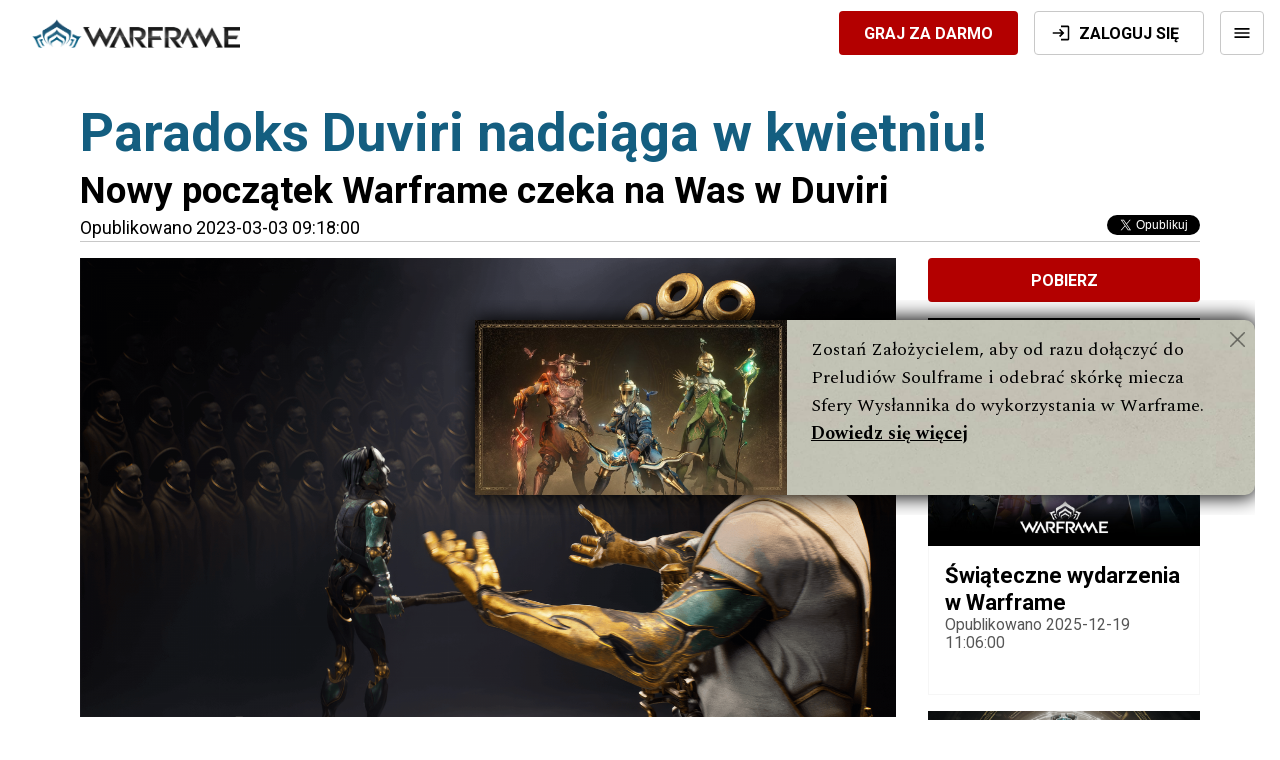

--- FILE ---
content_type: text/html; charset=UTF-8
request_url: https://www.warframe.com/pl/news/paradoks-duviri-nadciaga-w-kwietniu
body_size: 13558
content:
<!doctype html>
<html lang="pl">
<head>
    <meta charset="utf-8">
<script src="https://cdn.cookielaw.org/scripttemplates/otSDKStub.js" data-domain-script="dc221a11-cd8a-45cb-852e-53e3d4af92ee" data-document-language="true"></script>
<script>function OptanonWrapper(){}</script>
<link rel="canonical" href="https://www.warframe.com/pl/news/paradoks-duviri-nadciaga-w-kwietniu">
<meta name="csrf-token" content="PUUtu8Ks6OGF1NiyUSyC9xoHFcowddkmO5Km7DQ9">
<script src="https://www-static.warframe.com/js/walib/walib.min.c13e466b191b9fbb12bff7619f56dcdc.js" type="text/javascript"></script>
<script type="text/javascript">
if (typeof analytics === 'object') {
analytics.enable_gtm('GTM-KVZL9RQ', 'metrics.warframe.com', '');
analytics.enable_google_adwords('AW-706066714', 'pl', false);
analytics.set_brand('warframe');
analytics.enable_google_analytics();
analytics.enable_amplitude();
}
</script>
<link rel="icon" href="https://www-static.warframe.com/images/warframe/favicon.ico" sizes="any">
<link rel="icon" href="https://www-static.warframe.com/images/warframe/lotus-icon.svg" type="image/svg+xml">
<link rel="apple-touch-icon" href="https://www-static.warframe.com/images/warframe/favicon-180.png">
<link rel="manifest" href="https://www-static.warframe.com/manifest.webmanifest">
        <link rel="stylesheet" type="text/css" href="https://www-static.warframe.com/css/app.80778bf9995b20c46458147f8ba5d95c.css">
        <link rel="stylesheet" type="text/css" href="https://www-static.warframe.com/css/styles2.0f9582b3c46e3e24f69b9d74e6d7d8af.css">


<link rel='stylesheet' type='text/css' href='https://fonts.googleapis.com/css?family=Michroma&subset=latin,latin-ext' >
<link rel='stylesheet' type='text/css' href='https://fonts.googleapis.com/css?family=Open+Sans:400,700,700italic,300,300italic,400italic'>
<link rel="preconnect" href="https://fonts.googleapis.com">
<link rel="preconnect" href="https://fonts.gstatic.com" crossorigin>
<link href="https://fonts.googleapis.com/css2?family=Noto+Sans+JP:wght@400;700;900&family=Noto+Sans+KR:wght@400;700;900&family=Noto+Sans+SC:wght@400;700;900&family=Noto+Sans+TC:wght@400;700;900&family=Noto+Sans:wght@400;700&display=swap" rel="stylesheet">
<link href="https://fonts.googleapis.com/css2?family=Roboto:wght@400;700;900&display=swap" rel="stylesheet">
<link href="https://fonts.googleapis.com/css2?family=Spectral:wght@400;700&display=swap" rel="stylesheet"> 

<script src="https://www-static.warframe.com/bower_components/jquery-legacy/dist/jquery.min.js" crossorigin="anonymous" defer></script>
<script src="https://www-static.warframe.com/bower_components/jquery-validation/dist/jquery.validate.min.js" crossorigin="anonymous" defer></script>
<script src="https://www-static.warframe.com/bower_components/js-cookie/src/js.cookie.js" crossorigin="anonymous" defer></script>
<script>
    let locale = window.locale = 'pl';
    let userSpecificData = null;
    window.isLoggedIn = false;
    const queryParams = new Proxy(new URLSearchParams(window.location.search), {
        get: (searchParams, prop) => searchParams.get(prop),
    });
</script>


    <script src="https://cdn.rollbar.com/rollbarjs/refs/tags/v2.26.4/rollbar.min.js"></script>

    <script>
        let _rollbarConfig = {
            accessToken: "03ffb0fa6aae4095827dadb5552e0395",
            captureUncaught: true,
            captureUnhandledRejections: true,
            hostSafeList: ["https://www.warframe.com", "https://www-static.warframe.com"], // + optional metrics domain?
            payload: {
                environment: 'production',
                client: {
                    javascript: {
                        source_map_enabled: true,
                        guess_uncaught_frames: true
                    }
                }
            }
        };
        !function(r){var e={};function o(n){if(e[n])return e[n].exports;var t=e[n]={i:n,l:!1,exports:{}};return r[n].call(t.exports,t,t.exports,o),t.l=!0,t.exports}o.m=r,o.c=e,o.d=function(r,e,n){o.o(r,e)||Object.defineProperty(r,e,{enumerable:!0,get:n})},o.r=function(r){"undefined"!=typeof Symbol&&Symbol.toStringTag&&Object.defineProperty(r,Symbol.toStringTag,{value:"Module"}),Object.defineProperty(r,"__esModule",{value:!0})},o.t=function(r,e){if(1&e&&(r=o(r)),8&e)return r;if(4&e&&"object"==typeof r&&r&&r.__esModule)return r;var n=Object.create(null);if(o.r(n),Object.defineProperty(n,"default",{enumerable:!0,value:r}),2&e&&"string"!=typeof r)for(var t in r)o.d(n,t,function(e){return r[e]}.bind(null,t));return n},o.n=function(r){var e=r&&r.__esModule?function(){return r.default}:function(){return r};return o.d(e,"a",e),e},o.o=function(r,e){return Object.prototype.hasOwnProperty.call(r,e)},o.p="",o(o.s=0)}([function(r,e,o){"use strict";var n=o(1),t=o(5);_rollbarConfig=_rollbarConfig||{},_rollbarConfig.rollbarJsUrl=_rollbarConfig.rollbarJsUrl||"https://cdn.rollbar.com/rollbarjs/refs/tags/v2.26.4/rollbar.min.js",_rollbarConfig.async=void 0===_rollbarConfig.async||_rollbarConfig.async;var a=n.setupShim(window,_rollbarConfig),l=t(_rollbarConfig);window.rollbar=n.Rollbar,a.loadFull(window,document,!_rollbarConfig.async,_rollbarConfig,l)},function(r,e,o){"use strict";var n=o(2),t=o(3);function a(r){return function(){try{return r.apply(this,arguments)}catch(r){try{console.error("[Rollbar]: Internal error",r)}catch(r){}}}}var l=0;function i(r,e){this.options=r,this._rollbarOldOnError=null;var o=l++;this.shimId=function(){return o},"undefined"!=typeof window&&window._rollbarShims&&(window._rollbarShims[o]={handler:e,messages:[]})}var s=o(4),d=function(r,e){return new i(r,e)},c=function(r){return new s(d,r)};function u(r){return a((function(){var e=this,o=Array.prototype.slice.call(arguments,0),n={shim:e,method:r,args:o,ts:new Date};window._rollbarShims[this.shimId()].messages.push(n)}))}i.prototype.loadFull=function(r,e,o,n,t){var l=!1,i=e.createElement("script"),s=e.getElementsByTagName("script")[0],d=s.parentNode;i.crossOrigin="",i.src=n.rollbarJsUrl,o||(i.async=!0),i.onload=i.onreadystatechange=a((function(){if(!(l||this.readyState&&"loaded"!==this.readyState&&"complete"!==this.readyState)){i.onload=i.onreadystatechange=null;try{d.removeChild(i)}catch(r){}l=!0,function(){var e;if(void 0===r._rollbarDidLoad){e=new Error("rollbar.js did not load");for(var o,n,a,l,i=0;o=r._rollbarShims[i++];)for(o=o.messages||[];n=o.shift();)for(a=n.args||[],i=0;i<a.length;++i)if("function"==typeof(l=a[i])){l(e);break}}"function"==typeof t&&t(e)}()}})),d.insertBefore(i,s)},i.prototype.wrap=function(r,e,o){try{var n;if(n="function"==typeof e?e:function(){return e||{}},"function"!=typeof r)return r;if(r._isWrap)return r;if(!r._rollbar_wrapped&&(r._rollbar_wrapped=function(){o&&"function"==typeof o&&o.apply(this,arguments);try{return r.apply(this,arguments)}catch(o){var e=o;throw e&&("string"==typeof e&&(e=new String(e)),e._rollbarContext=n()||{},e._rollbarContext._wrappedSource=r.toString(),window._rollbarWrappedError=e),e}},r._rollbar_wrapped._isWrap=!0,r.hasOwnProperty))for(var t in r)r.hasOwnProperty(t)&&(r._rollbar_wrapped[t]=r[t]);return r._rollbar_wrapped}catch(e){return r}};for(var p="log,debug,info,warn,warning,error,critical,global,configure,handleUncaughtException,handleAnonymousErrors,handleUnhandledRejection,captureEvent,captureDomContentLoaded,captureLoad".split(","),f=0;f<p.length;++f)i.prototype[p[f]]=u(p[f]);r.exports={setupShim:function(r,e){if(r){var o=e.globalAlias||"Rollbar";if("object"==typeof r[o])return r[o];r._rollbarShims={},r._rollbarWrappedError=null;var l=new c(e);return a((function(){e.captureUncaught&&(l._rollbarOldOnError=r.onerror,n.captureUncaughtExceptions(r,l,!0),e.wrapGlobalEventHandlers&&t(r,l,!0)),e.captureUnhandledRejections&&n.captureUnhandledRejections(r,l,!0);var a=e.autoInstrument;return!1!==e.enabled&&(void 0===a||!0===a||function(r){return!("object"!=typeof r||void 0!==r.page&&!r.page)}(a))&&r.addEventListener&&(r.addEventListener("load",l.captureLoad.bind(l)),r.addEventListener("DOMContentLoaded",l.captureDomContentLoaded.bind(l))),r[o]=l,l}))()}},Rollbar:c}},function(r,e,o){"use strict";function n(r,e,o,n){r._rollbarWrappedError&&(n[4]||(n[4]=r._rollbarWrappedError),n[5]||(n[5]=r._rollbarWrappedError._rollbarContext),r._rollbarWrappedError=null);var t=e.handleUncaughtException.apply(e,n);o&&o.apply(r,n),"anonymous"===t&&(e.anonymousErrorsPending+=1)}r.exports={captureUncaughtExceptions:function(r,e,o){if(r){var t;if("function"==typeof e._rollbarOldOnError)t=e._rollbarOldOnError;else if(r.onerror){for(t=r.onerror;t._rollbarOldOnError;)t=t._rollbarOldOnError;e._rollbarOldOnError=t}e.handleAnonymousErrors();var a=function(){var o=Array.prototype.slice.call(arguments,0);n(r,e,t,o)};o&&(a._rollbarOldOnError=t),r.onerror=a}},captureUnhandledRejections:function(r,e,o){if(r){"function"==typeof r._rollbarURH&&r._rollbarURH.belongsToShim&&r.removeEventListener("unhandledrejection",r._rollbarURH);var n=function(r){var o,n,t;try{o=r.reason}catch(r){o=void 0}try{n=r.promise}catch(r){n="[unhandledrejection] error getting `promise` from event"}try{t=r.detail,!o&&t&&(o=t.reason,n=t.promise)}catch(r){}o||(o="[unhandledrejection] error getting `reason` from event"),e&&e.handleUnhandledRejection&&e.handleUnhandledRejection(o,n)};n.belongsToShim=o,r._rollbarURH=n,r.addEventListener("unhandledrejection",n)}}}},function(r,e,o){"use strict";function n(r,e,o){if(e.hasOwnProperty&&e.hasOwnProperty("addEventListener")){for(var n=e.addEventListener;n._rollbarOldAdd&&n.belongsToShim;)n=n._rollbarOldAdd;var t=function(e,o,t){n.call(this,e,r.wrap(o),t)};t._rollbarOldAdd=n,t.belongsToShim=o,e.addEventListener=t;for(var a=e.removeEventListener;a._rollbarOldRemove&&a.belongsToShim;)a=a._rollbarOldRemove;var l=function(r,e,o){a.call(this,r,e&&e._rollbar_wrapped||e,o)};l._rollbarOldRemove=a,l.belongsToShim=o,e.removeEventListener=l}}r.exports=function(r,e,o){if(r){var t,a,l="EventTarget,Window,Node,ApplicationCache,AudioTrackList,ChannelMergerNode,CryptoOperation,EventSource,FileReader,HTMLUnknownElement,IDBDatabase,IDBRequest,IDBTransaction,KeyOperation,MediaController,MessagePort,ModalWindow,Notification,SVGElementInstance,Screen,TextTrack,TextTrackCue,TextTrackList,WebSocket,WebSocketWorker,Worker,XMLHttpRequest,XMLHttpRequestEventTarget,XMLHttpRequestUpload".split(",");for(t=0;t<l.length;++t)r[a=l[t]]&&r[a].prototype&&n(e,r[a].prototype,o)}}},function(r,e,o){"use strict";function n(r,e){this.impl=r(e,this),this.options=e,function(r){for(var e=function(r){return function(){var e=Array.prototype.slice.call(arguments,0);if(this.impl[r])return this.impl[r].apply(this.impl,e)}},o="log,debug,info,warn,warning,error,critical,global,configure,handleUncaughtException,handleAnonymousErrors,handleUnhandledRejection,_createItem,wrap,loadFull,shimId,captureEvent,captureDomContentLoaded,captureLoad".split(","),n=0;n<o.length;n++)r[o[n]]=e(o[n])}(n.prototype)}n.prototype._swapAndProcessMessages=function(r,e){var o,n,t;for(this.impl=r(this.options);o=e.shift();)n=o.method,t=o.args,this[n]&&"function"==typeof this[n]&&("captureDomContentLoaded"===n||"captureLoad"===n?this[n].apply(this,[t[0],o.ts]):this[n].apply(this,t));return this},r.exports=n},function(r,e,o){"use strict";r.exports=function(r){return function(e){if(!e&&!window._rollbarInitialized){for(var o,n,t=(r=r||{}).globalAlias||"Rollbar",a=window.rollbar,l=function(r){return new a(r)},i=0;o=window._rollbarShims[i++];)n||(n=o.handler),o.handler._swapAndProcessMessages(l,o.messages);window[t]=n,window._rollbarInitialized=!0}}}}]);
    </script>

    <link rel="stylesheet" type="text/css" href="https://www-static.warframe.com/css/themes/home.de8ddae1fdc66dc50b1f2101bb1ba875.css">
    <link rel="stylesheet" type="text/css" href="https://www-static.warframe.com/css/themes/blog.0ea4200ff282ae8cb05911a369047d7a.css">
    <link rel="stylesheet" href="https://maxcdn.bootstrapcdn.com/font-awesome/4.6.1/css/font-awesome.min.css">

    <link rel="stylesheet" type="text/css" href="https://www-static.warframe.com/bower_components/jquery-colorbox/example1/colorbox.css">
    <script src="https://www-static.warframe.com/bower_components/jquery-colorbox/jquery.colorbox-min.js" crossorigin="anonymous" defer></script>
                                            

                            <link rel="amphtml" href="https://www.warframe.com/pl/amp/paradoks-duviri-nadciaga-w-kwietniu">
        <script type="application/ld+json">
            {"@context":"http://schema.org","@type":"NewsArticle","headline":"Warframe: Paradoks Duviri nadci\u0105ga w kwietniu!","datePublished":"2023-03-29 11:59:09","dateModified":"2023-03-29 11:59:09","author":{"@type":"Organization","name":"Digital Extremes"},"publisher":{"@type":"Organization","name":"Digital Extremes","logo":{"@type":"ImageObject","url":"https://www-static.warframe.com/images/footer/DELogo.jpg"}},"mainEntityOfPage":"https://www.warframe.com/pl/news/paradoks-duviri-nadciaga-w-kwietniu","image":["https://www-static.warframe.com/uploads/735568980040b3cb1b8b426cdd193518.png"]}        </script>
        <meta property="og:type" content="article" />

<title>Warframe: Paradoks Duviri nadciąga w kwietniu!</title>

<meta property="og:site_name" content="Warframe">
<meta property="og:url" content="https://www.warframe.com/pl/news/paradoks-duviri-nadciaga-w-kwietniu">
<meta property="og:title" content="Warframe: Paradoks Duviri nadciąga w kwietniu!">
<meta name="twitter:title" content="Warframe: Paradoks Duviri nadciąga w kwietniu!">
<meta name="twitter:card" content="summary">
<meta name="twitter:site" content="@playwarframe">
<meta name="viewport" content="width=device-width, initial-scale=1">
<meta name="facebook-domain-verification" content="yivn1wp3buknb7zl2xwbqlbx8ypxq5">
<meta name="description" content="Nowy początek Warframe czeka na Was w Duviri">
<meta property="og:description" content="Nowy początek Warframe czeka na Was w Duviri">
<meta name="twitter:description" content="Nowy początek Warframe czeka na Was w Duviri">
<meta property="og:image" content="https://www-static.warframe.com/uploads/735568980040b3cb1b8b426cdd193518.png">
<meta property="og:image:secure_url" content="https://www-static.warframe.com/uploads/735568980040b3cb1b8b426cdd193518.png">
</head>
<body class=" news_post lang-pl">
        <!-- Google Tag Manager (noscript) -->
    <noscript><iframe src="https://metrics.warframe.com/ns.html?id=GTM-KVZL9RQ"
              height="0" width="0" style="display:none;visibility:hidden"></iframe></noscript>
<!-- End Google Tag Manager (noscript) -->    <div class="wrapper">
                    <header id="header" class="HeaderNavigationBar FixedHeaderElement ">
        <a class="HeaderNavigationBar-logoContainer" href="https://www.warframe.com/pl">
            <img class="HeaderNavigationBar-logo"
                 src="https://www-static.warframe.com/images/logo.png"
                 alt="Warframe"/>
            <img class="HeaderNavigationBar-mobileLogo"
                 src="https://www-static.warframe.com/images/headerLogo.png"
                 alt="Warframe"/>
        </a>
        <div class="HeaderNavigationBar-menuContainer">
            <div class="HeaderDesktopMenu">
                <!-- What's New (combined rotating links) -->

<div class="HeaderMenuItem HeaderMenuItem--dropdown">
    <div class="HeaderMenuItem-label"
         data-analytics-event="event:sitenav_click,creative_placement:sitenav-root,creative_title:events,creative_type:sitenav">
        <div class="HeaderNewLabel">
            <span class="HeaderNewLabel-text">Nowości</span>
        </div>
        <img class="Icon HeaderMenuItem-icon" alt="" src="https://www-static.warframe.com/images/icons/material/dropdown.svg" />
    </div>
    <div class="HeaderMenuItem-dropdown">
        <div class="HeaderMenuItem-subheading">Aktualizacje</div>

        <a href="https://www.warframe.com/pl/the-old-peace" class="HeaderMenuItem-option"
           data-analytics-event="event:sitenav_click,creative_placement:updates,creative_title:the-old-peace,creative_type:sitenav">
            Dawny Pokój
                <span class="HeaderNewLabel"><span class="HeaderNewLabel-tag">(NOWOŚĆ!)</span></span>
        </a>

                <a href="https://www.warframe.com/pl/the-old-peace/history-of-tau" class="HeaderMenuItem-option"
           data-analytics-event="event:sitenav_click,creative_placement:updates,creative_title:history-of-tau,creative_type:sitenav">
            Historia Tau
            <span class="HeaderNewLabel"><span class="HeaderNewLabel-tag">(NOWOŚĆ!)</span></span>
        </a>
        
        <a href="https://www.warframe.com/pl/the-vallis-undermind" class="HeaderMenuItem-option"
           data-analytics-event="event:sitenav_click,creative_placement:updates,creative_title:nokko-colony,creative_type:sitenav">
            Podświadomość Vallis
        </a>

        <div class="HeaderMenuItem-subheading">Wydarzenia</div>

        <a href="https://www.warframe.com/pl/tennobaum" class="HeaderMenuItem-option"
            data-analytics-event="event:sitenav_click,creative_placement:events,creative_title:tennobaum_2025,creative_type:sitenav">
            Tennobaum 2025
        </a>
        
            </div>
</div>

<!-- Game -->
<div class="HeaderMenuItem HeaderMenuItem--dropdown">
    <div class="HeaderMenuItem-label" id="drpNavGame"
         data-analytics-event="event:sitenav_click,creative_placement:sitenav-root,creative_title:game,creative_type:sitenav">
        Gra
        <img class="Icon HeaderMenuItem-icon" alt="" src="https://www-static.warframe.com/images/icons/material/dropdown.svg" />
    </div>
    <div class="HeaderMenuItem-dropdown">
        <a href="https://www.warframe.com/pl/game/about" class="HeaderMenuItem-option" id="drpGameNews"
           data-analytics-event="event:sitenav_click,creative_placement:game,creative_title:game-about,creative_type:sitenav">
            Informacje
        </a>
        <a href="https://www.warframe.com/pl/news" class="HeaderMenuItem-option" id="drpGameNews"
           data-analytics-event="event:sitenav_click,creative_placement:game,creative_title:news,creative_type:sitenav">
            Nowości
        </a>
        <a href="https://www.warframe.com/pl/patch-notes" class="HeaderMenuItem-option" id="drpGamePatchNotes"
           data-analytics-event="event:sitenav_click,creative_placement:game,creative_title:patch_notes,creative_type:sitenav"
        >
            Notki aktualizacji
        </a>
        <a href="https://www.warframe.com/pl/game/warframes" class="HeaderMenuItem-option" id="drpGamesWarframe"
           data-analytics-event="event:sitenav_click,creative_placement:game,creative_title:warframes,creative_type:sitenav">
            Warframe&#039;y
        </a>
        <a href="https://www.warframe.com/pl/download" class="HeaderMenuItem-option" id="drpGamesDownload"
           data-analytics-event="event:sitenav_click,creative_placement:game,creative_title:download,creative_type:sitenav">
            <span>Pobierz grę</span>
            <img class="Icon HeaderMenuItem-linkIcon" alt="" src="https://www-static.warframe.com/images/icons/material/download.svg" />
        </a>
        
        <a href="https://www.warframe.com/pl/zendesk" class="HeaderMenuItem-option" id="drpGamesSupport"
           data-analytics-event="event:sitenav_click,creative_placement:game,creative_title:support,creative_type:sitenav">
            Wsparcie
        </a>
    </div>
</div>
<!-- Store -->
<div class="HeaderMenuItem HeaderMenuItem--dropdown">
    <div class="HeaderMenuItem-label" id="drpNavStore"
         data-analytics-event="event:sitenav_click,creative_placement:sitenav-root,creative_title:store,creative_type:sitenav">
        Sklep
        <img class="Icon HeaderMenuItem-icon" alt="" src="https://www-static.warframe.com/images/icons/material/dropdown.svg" />
    </div>
    <div class="HeaderMenuItem-dropdown">
        <a href="https://www.warframe.com/pl/buyplatinum" class="HeaderMenuItem-option" id="drpStorePlatinum"
           data-analytics-event="event:sitenav_click,creative_placement:store,creative_title:plat,creative_type:sitenav">
            Platyna i Pakiety
        </a>

        <a href="https://www.warframe.com/pl/shop/currency" class="HeaderMenuItem-option" id="drpStoreCurrency" style="display: none;"
           data-analytics-event="event:sitenav_click,creative_placement:store,creative_title:currency,creative_type:sitenav">
            Waluta
        </a>

        <a href="https://www.warframe.com/pl/gemini" class="HeaderMenuItem-option" id="drpStoreGemini"
           data-analytics-event="event:sitenav_click,creative_placement:store,creative_title:gemini,creative_type:sitenav">
            Kolekcja  Gemini 
        </a>

        <a href="https://www.warframe.com/pl/heirloom" class="HeaderMenuItem-option" id="drpStoreHeirloom"
           data-analytics-event="event:sitenav_click,creative_placement:store,creative_title:heirloom,creative_type:sitenav">
            Pamiątkowa Kolekcja
        </a>
        <a href="https://www.warframe.com/pl/prime-access" class="HeaderMenuItem-option" id="drpStoreAccess"
           data-analytics-event="event:sitenav_click,creative_placement:store,creative_title:primeaccess,creative_type:sitenav">
            Prime Access
        </a>
        <a href="https://www.warframe.com/pl/prime-resurgence" class="HeaderMenuItem-option" id="drpStoreResurgence"
           data-analytics-event="event:sitenav_click,creative_placement:store,creative_title:primeresurgence,creative_type:sitenav">
            Odrodzenie Prime
        </a>
        <a href="https://www.warframe.com/pl/supporter-packs" class="HeaderMenuItem-option" id="drpStoreSupporter"
           data-analytics-event="event:sitenav_click,creative_placement:store,creative_title:supporterpacks,creative_type:sitenav">
            Pakiety Wsparcia
        </a>

        <a href="https://www.warframe.com/pl/starter-weapon-pack" class="HeaderMenuItem-option" id="drpStoreStarterPack"
           data-analytics-event="event:sitenav_click,creative_placement:store,creative_title:starterpacks,creative_type:sitenav">
            Pakiety Nowego Gracza
        </a>

        <a href="https://store.warframe.com/?utm_source=website&utm_medium=nav-bar&utm_campaign=merch-2022"
           class="HeaderMenuItem-option" id="drpStoreMerch" target="_blank" rel="noopener"
           data-analytics-event="event:sitenav_click,creative_placement:store,creative_title:merch,creative_type:sitenav">
            Oficjalne gadżety
            <img class="Icon HeaderMenuItem-linkIcon" alt="" src="https://www-static.warframe.com/images/icons/material/launch.svg" />
        </a>
        <a href="https://www.warframe.com/pl/promocode" class="HeaderMenuItem-option"
           id="drpStoreRedeem">Odbierz kod</a>
    </div>
</div>
<!-- Community -->
<div class="HeaderMenuItem HeaderMenuItem--dropdown">
    <div class="HeaderMenuItem-label" id="drpNavCommunity"
         data-analytics-event="event:sitenav_click,creative_placement:sitenav-root,creative_title:community,creative_type:sitenav">
        Społeczność
        <img class="Icon HeaderMenuItem-icon" alt="" src="https://www-static.warframe.com/images/icons/material/dropdown.svg" />
    </div>
    <div class="HeaderMenuItem-dropdown">
        <a href="https://www.warframe.com/pl/stats" class="HeaderMenuItem-option"
           data-analytics-event="event:sitenav_click,creative_placement:community,creative_title:globalstats,creative_type:sitenav">
            Globalne statystyki społeczności
            <!--            <span class="HeaderMenuItem-live">Nowości!</span>-->
        </a>
        <a href="https://forums.warframe.com" class="HeaderMenuItem-option" id="drpCommunityForum" target="_blank"
           rel="noopener"
           data-analytics-event="event:sitenav_click,creative_placement:community,creative_title:forums,creative_type:sitenav">
            Forum
            <img class="Icon HeaderMenuItem-linkIcon" alt="" src="https://www-static.warframe.com/images/icons/material/launch.svg" />
        </a>
        <a href="https://www.warframe.com/pl/community/creators" class="HeaderMenuItem-option" id="drpCommunityCreators"
           data-analytics-event="event:sitenav_click,creative_placement:community,creative_title:creators,creative_type:sitenav">
            Twórcy Warframe
        </a>
        <a href="https://www.warframe.com/pl/community/referral" class="HeaderMenuItem-option" id="drpCommunityReferral"
           data-analytics-event="event:sitenav_click,creative_placement:community,creative_title:referral,creative_type:sitenav">
            Program referencyjny
        </a>
        <a href="https://www.warframe.com/pl/community/volunteers" class="HeaderMenuItem-option" id="drpCommunityVolunteers"
           data-analytics-event="event:sitenav_click,creative_placement:community,creative_title:volunteers,creative_type:sitenav">
            Wolontariusze Warframe
        </a>
        <a href="https://discord.com/invite/playwarframe" class="HeaderMenuItem-option" id="drpCommunityDiscord"
           target="_blank" rel="noopener"
           data-analytics-event="event:sitenav_click,creative_placement:community,creative_title:discord,creative_type:sitenav">
            Oficjalny serwer Discord
            <img class="Icon HeaderMenuItem-linkIcon" alt="" src="https://www-static.warframe.com/images/icons/material/launch.svg" />
        </a>
                    <a href="https://www.twitch.tv/warframe" class="HeaderMenuItem-option" id="drpCommunityTwitch"
               target="_blank"
               rel="noopener"
               data-analytics-event="event:sitenav_click,creative_placement:community,creative_title:twitch,creative_type:sitenav">
                Kanał Twitch
                <img class="Icon HeaderMenuItem-linkIcon" alt="" src="https://www-static.warframe.com/images/icons/material/launch.svg" />
            </a>
            <a href="https://x.com/playwarframe" class="HeaderMenuItem-option" id="drpCommunityTwitter" target="_blank"
               rel="noopener"
               data-analytics-event="event:sitenav_click,creative_placement:community,creative_title:twitter,creative_type:sitenav">
                Twitter
                <img class="Icon HeaderMenuItem-linkIcon" alt="" src="https://www-static.warframe.com/images/icons/material/launch.svg" />
            </a>
            </div>
</div>
<!-- Guides -->
<div class="HeaderMenuItem HeaderMenuItem--dropdown">
    <div class="HeaderMenuItem-label" id="drpNavGuides"
         data-analytics-event="event:sitenav_click,creative_placement:sitenav-root,creative_title:guides,creative_type:sitenav">
        Przewodniki
        <img class="Icon HeaderMenuItem-icon" alt="" src="https://www-static.warframe.com/images/icons/material/dropdown.svg" />
    </div>
    <div class="HeaderMenuItem-dropdown">
        <a href="https://www.warframe.com/pl/news/new-player-guide" class="HeaderMenuItem-option"
           id="drpGuidesNewPlayer"
           data-analytics-event="event:sitenav_click,creative_placement:guides,creative_title:newplayerguide,creative_type:sitenav">
            Przewodnik dla nowego gracza
        </a>
        <a href="https://www.warframe.com/pl/news/returning-player-guide" class="HeaderMenuItem-option"
           id="drpGuidesReturningPlayer"
           data-analytics-event="event:sitenav_click,creative_placement:guides,creative_title:returningplayer,creative_type:sitenav">
            Przewodnik powracającego gracza
        </a>
        <a href="https://www.warframe.com/pl/guides/quests" class="HeaderMenuItem-option" id="drpGuidesQuest"
           data-analytics-event="event:sitenav_click,creative_placement:guides,creative_title:questguide,creative_type:sitenav">
            Przewodnik po Zadaniach
            <!--            <span class="HeaderMenuItem-live">Nowości!</span>-->
        </a>
        <a href="https://wiki.warframe.com/" class="HeaderMenuItem-option" id="drpGuidesWiki" target="_blank"
           rel="noopener"
           data-analytics-event="event:sitenav_click,creative_placement:guides,creative_title:wiki,creative_type:sitenav">
            Warframe Wiki
            <img class="Icon HeaderMenuItem-linkIcon" alt="" src="https://www-static.warframe.com/images/icons/material/launch.svg" />
        </a>
        <a href="https://www.warframe.com/pl/game/quickstart" class="HeaderMenuItem-option" id="drpGuidesStart"
           data-analytics-event="event:sitenav_click,creative_placement:guides,creative_title:quickstart,creative_type:sitenav">
            Poradnik szybkiego startu
        </a>
        <a href="https://www.warframe.com/pl/crossprogression" class="HeaderMenuItem-option" id="drpGuidesCrossplay"
           data-analytics-event="event:sitenav_click,creative_placement:guides,creative_title:crossplay,creative_type:sitenav">
            Przewodnik po rozgrywce międzyplatformowej
        </a>
    </div>
</div>
<div class="HeaderMenuItem">
    <a class="HeaderMenuItem-label is-inline" id="drpNavVideos" href="https://www.warframe.com/pl/media"
       data-analytics-event="event:sitenav_click,creative_placement:sitenav-root,creative_title:media,creative_type:sitenav">
        Multimedia
    </a>
</div>


            </div>
            <div class="HeaderNavigationBar-mobileButtonContainer">
                <a href="https://www.warframe.com/pl/signup" class="signupLink">
                    <button class="Button Button--primary is-fullWidth">
        <span class="Button-label">Graj za darmo</span>
    </button>
                </a>
                <a href="https://www.warframe.com/pl/login" class="loginLink">
                    <button class="Button Button--secondary is-fullWidth">
    <img class="Icon Button-icon" alt="" src="https://www-static.warframe.com/images/icons/material/login.svg" />
    <span class="Button-label">Zaloguj się</span>
    </button>
                </a>
            </div>
        </div>
        <div class="HeaderNavigationBar-controlsContainer">
            <div class="HeaderNavigationLoggedOut">
                <div class="HeaderNavigationControls">
                    <a href="https://www.warframe.com/pl/signup" class="signupLink" id="btnSignup"
                       data-analytics-event="event:sitenav_click,creative_placement:sitenav-root,creative_title:play-free-now,creative_type:sitenav">
                        <button class="Button Button--primary">
        <span class="Button-label">Graj za darmo</span>
    </button>
                    </a>
                    <a href="https://www.warframe.com/pl/login" class="loginLink" id="btnLogin"
                       data-analytics-event="event:sitenav_click,creative_placement:sitenav-root,creative_title:log-in,creative_type:sitenav">
                        <button class="Button Button--secondary">
    <img class="Icon Button-icon" alt="" src="https://www-static.warframe.com/images/icons/material/login.svg" />
    <span class="Button-label">Zaloguj się</span>
    </button>
                    </a>
                </div>
            </div>
            <div class="HeaderNavigationLoggedIn">
                <div class="HeaderUserProfile">
                    <div class="HeaderUserProfile-container">
                        <img class="HeaderUserProfile-avatar" src="https://www-static.warframe.com/images/default-avatar.png"
                             alt=""/>
                        <div class="HeaderUserProfile-name">
                            <span class="HeaderUserProfile-nameText">--</span>
                            <img class="Icon HeaderUserProfile-dropdownIcon" alt="" src="https://www-static.warframe.com/images/icons/material/dropdown.svg" />
                        </div>
                        <div class="HeaderUserProfile-information">
                            <span
                                class="HeaderUserProfile-mastery">MR <span class="HeaderUserProfile-masteryNumber">0</span></span>
                            <span
                                class="HeaderUserProfile-legendary">LR <span class="HeaderUserProfile-masteryNumber">0</span></span>
                            <span class="HeaderUserProfile-platinum HeaderUserProfile-platinumDivider">
                            <img class="Icon Icon--raster HeaderUserProfile-platinumIcon" alt="" src="https://www-static.warframe.com/images/icons/material/platinum.png" />
                            <span class="HeaderUserProfile-platinumNumber"></span>
                        </span>
                        </div>
                    </div>
                </div>
            </div>
        </div>
        <div class="HeaderNavigationBar-mobileMenuToggle">
            <div class="HeaderNavigationBar-mobileMenuToggleInner">
                <img class="Icon HeaderNavigationBar-mobileMenuIcon" alt="" src="https://www-static.warframe.com/images/icons/material/menu.svg" />
            </div>
        </div>

        <div class="HeaderNavigationBar-mobileMenuOverlay"></div>
        <div class="HeaderUserMenu">
    <div class="HeaderUserMenu-content">
        <div class="HeaderUserMenu-row HeaderUserMenu-crossSave">
            <div class="HeaderUserMenu-rowTitle">
                <img class="Icon HeaderUserMenu-crossSaveIcon" alt="" src="https://www-static.warframe.com/images/icons/material/crossplatform.svg" />
                <span>Zapis międzyplatformowy </span>
            </div>
            <a class="HeaderUserMenu-crossSaveLink" href="https://www.warframe.com/cross-save">Połącz swoje konto!</a>
        </div>
        <div class="HeaderUserMenu-row HeaderUserMenu-twitch">
            <div class="HeaderUserMenu-rowTitle">
                <img class="Icon HeaderUserMenu-twitchIcon" alt="" src="https://www-static.warframe.com/images/icons/material/twitch.svg" />
                <span>Twitch</span>
                <span class="HeaderUserMenu-linked">&nbsp;&ndash; Połączone</span>
            </div>
            <a class="HeaderUserMenu-unlinked" href="https://www.warframe.com/twitch/link">Połącz swoje konto!</a>
        </div>

        <a class="HeaderUserMenu-link" href="https://www.warframe.com/pl/year-in-review">Przegląd roku 2024</a>

        <div class="HeaderUserMenu-row HeaderUserMenu-couponDiscount">
            <div class="HeaderUserMenu-rowTitle">Aktywny kupon</div>
            <div class="HeaderUserMenu-rowText">
                <span class="HeaderUserMenu-couponDiscountPercent">0</span>% zniżki na Platynę
            </div>
        </div>
        <div class="HeaderUserMenu-row HeaderUserMenu-couponMultiplier">
            <div class="HeaderUserMenu-rowTitle">Aktywny kupon</div>
            <div class="HeaderUserMenu-rowText">
                Wybrane pakiety przyznają +<span class="HeaderUserMenu-couponMultiplierAmount">0</span>% dodatkowej Platyny
            </div>
        </div>
        <div class="HeaderUserMenu-row">
            <div class="HeaderUserMenu-rowTitle">Twoja Platyna</div>
            <div class="HeaderUserMenu-platinum">
                <img class="Icon Icon--raster HeaderUserMenu-platinumIcon" alt="" src="https://www-static.warframe.com/images/icons/material/platinum.png" />
                <span class="HeaderUserMenu-platinumNumber"></span>
                <span class="HeaderUserMenu-platinumDivider">&bull;</span>
                <a href="https://www.warframe.com/pl/buyplatinum" class="HeaderUserMenu-platinumLink">Kup teraz</a>
            </div>
        </div>
    </div>
    <div class="HeaderUserMenu-divider"></div>
    <div class="HeaderUserMenu-links">
        <a href="https://www.warframe.com/pl/user" id="nav-option-account-management" class="HeaderUserMenu-link">Zarządzanie Kontem</a>
        <a href="https://www.warframe.com/pl/download" id="nav-option-download" class="HeaderUserMenu-link">
            <span>Pobierz grę</span>
            <img class="Icon HeaderUserMenu-linkIcon" alt="" src="https://www-static.warframe.com/images/icons/material/download.svg" />
        </a>
        <a href="https://www.warframe.com/pl/promocode" id="nav-option-promo" class="HeaderUserMenu-link">Odbierz kod</a>
        <a href="https://www.warframe.com/user/logout" id="nav-option-logout" class="HeaderUserMenu-link HeaderUserMenu-linkLast">
            <span>Wyloguj się</span>
            <img class="Icon HeaderUserMenu-linkIcon" alt="" src="https://www-static.warframe.com/images/icons/material/logout.svg" />
        </a>
    </div>
</div>
    </header>
                                <div id="mainContent" class="LegacyPageContainer">
            <div id="notificationHolder"></div>
                    
    <section class="Section" id="news-article">
        <div class="Section-background" ></div>
    <div class="Section-content"><div class="SectionContent"><div class="ArticleContainer">
                <div class="ArticleContainer-header ArticleHeader article-header">
                    <div class="ArticleHeader-title h1">Paradoks Duviri nadciąga w kwietniu!</div>
                    <div class="ArticleHeader-description h3">Nowy początek Warframe czeka na Was w Duviri</div>
                    <div class="ArticleHeader-date">Opublikowano 2023-03-03 09:18:00</div>
                    <div id="share" class="ArticleHeader-socials">
                        <a class="twitter-share-button"
                           href="https://twitter.com/intent/tweet">
                            Tweet</a>
                        <div class="fb-share-button"
                              data-href="https://www.warframe.com/pl/news/paradoks-duviri-nadciaga-w-kwietniu"
                              data-layout="button">
                        </div>
                    </div>
                </div>

                <div class="ArticleContainer-body ArticleBody">
                    <div class="ArticleBody-content post-content">
                                                                                                                                                <img class="post-image" src="https://www-static.warframe.com/uploads/thumbnails/735568980040b3cb1b8b426cdd193518_1600x900.png" alt="Paradoks Duviri nadciąga w kwietniu!">
                            
                            <div id="post-body" class="BlogPost">
                                <p>Paradoks Duviri to wciąż rozwijająca się aktualizacja zawartości, która łączy kinową narrację z nowymi, jak i starymi systemami Warframe. Wszyscy Tenno mogą doświadczyć Paradoksu Duviri od początku swojej przygody, a możliwości rozgrywki otwierają się wraz z odkrywaniem Systemu Origin.</p><p>Odkryjcie Paradoks Duviri, wcielając się we Włóczęgę już w kwietniu na wszystkich platformach! Zapoznajcie się z tą krótką zapowiedzią i wypatrujcie pełnego zwiastuna później tego miesiąca.</p><p><span class="fr-video fr-draggable" contenteditable="false"><iframe width="560" height="315" src="https://www.youtube.com/embed/pl_4SobiEHs" title="YouTube video player" frameborder="0" allowfullscreen="" class="fr-draggable"></iframe></span></p>
                            </div>

                            
                                            </div>
                    <div class="ArticleBody-related NewsPostSidebar post-sidebar">
                        <a class="NewsPostSidebar-download" href="https://www.warframe.com/pl/download">
                            <button class="Button Button--primary is-fullWidth">
        <span class="Button-label">Pobierz</span>
    </button>
                        </a>

                        <div class="NewsPostSidebar-header h6">Ostatnie Wiadomości</div>
                        <div class="NewsPostSidebar-posts">
                                                            <div class="Card NewsCard" style="--card-image-url:url(https://www-static.warframe.com/uploads/thumbnails/f86f137967e9d0835562886f8a9c39bb_800x450.jpg);">
            <a class="Card-media" href="https://www.warframe.com/pl/news/swiateczne-wydarzenia-w-warframe" ></a>
        <div class="Card-content"><div class="NewsCard-title"><a href="https://www.warframe.com/pl/news/swiateczne-wydarzenia-w-warframe">Świąteczne wydarzenia w Warframe</a></div>
    <div class="NewsCard-date">Opublikowano 2025-12-19 11:06:00</div>
            <div class="NewsCard-tags">
            </div></div>
</div>
                                                            <div class="Card NewsCard" style="--card-image-url:url(https://www-static.warframe.com/uploads/thumbnails/ca6fc7a24c14bafeb6db73bf395bd93f_800x450.png);">
            <a class="Card-media" href="https://www.warframe.com/pl/news/odrodzenie-prime-koniec-roku-2025" ></a>
        <div class="Card-content"><div class="NewsCard-title"><a href="https://www.warframe.com/pl/news/odrodzenie-prime-koniec-roku-2025">Odrodzenie Prime 2025</a></div>
    <div class="NewsCard-date">Opublikowano 2025-12-18 12:00:00</div>
            <div class="NewsCard-tags">
            </div></div>
</div>
                                                            <div class="Card NewsCard" style="--card-image-url:url(https://www-static.warframe.com/uploads/thumbnails/a15fbe9ceb7455416238737ac74cb313_800x450.png);">
            <a class="Card-media" href="https://www.warframe.com/pl/news/oficjalny-soundtrack-dawnego-pokoju" ></a>
        <div class="Card-content"><div class="NewsCard-title"><a href="https://www.warframe.com/pl/news/oficjalny-soundtrack-dawnego-pokoju">Oficjalny Soundtrack Dawnego Pokoju</a></div>
    <div class="NewsCard-date">Opublikowano 2025-12-17 13:57:00</div>
            <div class="NewsCard-tags">
            </div></div>
</div>
                                                    </div>
                    </div>
                </div>
            </div></div></div>
    </section>
    <script>
        window.twttr = (function(d, s, id) {
            var js, fjs = d.getElementsByTagName(s)[0],
                t = window.twttr || {};
            if (d.getElementById(id)) return t;
            js = d.createElement(s);
            js.id = id;
            js.src = "https://platform.twitter.com/widgets.js";
            fjs.parentNode.insertBefore(js, fjs);

            t._e = [];
            t.ready = function(f) {
                t._e.push(f);
            };

            return t;
        }(document, "script", "twitter-wjs"));

        (function(d, s, id) {
            var js, fjs = d.getElementsByTagName(s)[0];
            if (d.getElementById(id)) return;
            js = d.createElement(s); js.id = id;
            js.src = "https://connect.facebook.net/en_US/sdk.js#xfbml=1&version=v3.0";
            fjs.parentNode.insertBefore(js, fjs);
        }(document, 'script', 'facebook-jssdk'));

        document.addEventListener("DOMContentLoaded", function () {

            $("iframe[src*='youtube'],iframe[src*='twitch']").wrap('<div class="videowrapper"></div>');

            function getId(url) {
                var regExp = /^.*(youtu.be\/|v\/|u\/\w\/|embed\/|watch\?v=|\&v=)([^#\&\?]*).*/;
                var match = url.match(regExp);

                if (match && match[2].length == 11) {
                    return match[2];
                } else {
                    return 'error';
                }
            }

            if (document.querySelector('#post-body a.youtubeLink')) {
                $('#post-body a.youtubeLink').colorbox({
                    iframe: true,
                    innerWidth: 1020,
                    innerHeight: 574,
                    scrolling: false,
                    href: function () {
                        var videoId = getId($.colorbox.element().attr('href'));
                        return '//www.youtube.com/embed/' + videoId + '/?autoplay=1&rel=0';
                    }
                });
            }
        });
    </script>
        </div>
    </div>
            <footer id="footer" class="FooterNavigationContainer">
    <div id="FooterGeometry">
        <div class="SacredGeometry" data-sacred-geometry>
    <svg class="SacredGeometry--svg"
        viewBox="0 0 1280 1280"
        preserveAspectRatio="xMidYMid slice"
        aria-hidden="true"
        focusable="false">
        <g class="SacredGeometry--lines">

            <path
                    id="path-1"
                    class="GeometryLine"
                    d="M639.633,25.748c50.166,36.992 55.685,115.912 0.122,153.678c-66,44.859 -148.844,-9.078 -146.417,-67.959c66.706,-28.772 132.348,23.183 132.05,84.228c-0.323,66.282 -68.052,114.583 -132.637,85.623c-1.201,-59.576 78.658,-110.14 139.231,-73.063c71.98,44.06 46.531,135.776 8.405,157.495c-56.672,-40.977 -50.733,-125.118 7.301,-157.246c58.053,-32.14 130.459,0.885 139.575,72.108c-65.042,29.947 -133.061,-17.127 -133.061,-84.841c-0,-67.714 67.695,-112.176 132.425,-84.568c-9.078,69.061 -77.846,105.43 -138.196,72.894c-61.348,-33.074 -65.671,-119.712 -8.798,-158.349Z"
            />
            <path
                    id="path-2"
                    class="GeometryLine"
                    d="M640,383.057c103.447,0 187.308,-83.861 187.308,-187.308c0,-103.447 -83.861,-187.308 -187.308,-187.308c-103.447,-0 -187.308,83.861 -187.308,187.308c0,103.447 83.861,187.308 187.308,187.308Z"
            />
            <path
                    id="path-3"
                    class="GeometryLine"
                    d="M645.71,383.058c436.96,0 791.18,-354.224 791.18,-791.181c0,-436.957 -354.22,-791.177 -791.18,-791.177c-436.957,0 -791.181,354.22 -791.181,791.177c0,436.957 354.224,791.181 791.181,791.181Z"
            />
            <path
                    id="path-4"
                    class="GeometryLine"
                    d="M36.712,958.663c436.957,0 791.181,-354.224 791.181,-791.181c0,-436.957 -354.224,-791.181 -791.181,-791.181c-436.957,0 -791.181,354.224 -791.181,791.181c0,436.957 354.224,791.181 791.181,791.181Z"
            />
            <path
                    id="path-5"
                    class="GeometryLine"
                    d="M1243.8,2541.5c436.96,0 791.18,-354.23 791.18,-791.18c0,-436.96 -354.22,-791.183 -791.18,-791.183c-436.957,0 -791.181,354.223 -791.181,791.183c0,436.95 354.224,791.18 791.181,791.18Z"
            />
            <path
                    id="path-6"
                    class="GeometryLine"
                    d="M642.181,1590.36c436.959,-0 791.179,-354.22 791.179,-791.179c-0,-436.957 -354.22,-791.181 -791.179,-791.181c-436.957,-0 -791.181,354.224 -791.181,791.181c-0,436.959 354.224,791.179 791.181,791.179Z"
            />
            <path
                    id="path-7"
                    class="GeometryLine"
                    d="M1207.09,198.817c313.19,0 567.08,-253.893 567.08,-567.085c0,-313.192 -253.89,-567.085 -567.08,-567.085c-313.196,0 -567.089,253.893 -567.089,567.085c0,313.192 253.893,567.085 567.089,567.085Z"
            />
            <path
                    id="path-8"
                    class="GeometryLine"
                    d="M72.915,1333.98c313.192,0 567.085,-253.9 567.085,-567.088c0,-313.193 -253.893,-567.085 -567.085,-567.085c-313.193,-0 -567.085,253.892 -567.085,567.085c0,313.188 253.892,567.088 567.085,567.088Z"
            />
            <path
                    id="path-9"
                    class="GeometryLine"
                    d="M40.146,2541.5c436.957,0 791.181,-354.23 791.181,-791.18c0,-436.96 -354.224,-791.183 -791.181,-791.183c-436.957,0 -791.181,354.223 -791.181,791.183c0,436.95 354.224,791.18 791.181,791.18Z"
            />
            <path
                    id="path-10"
                    class="GeometryLine"
                    d="M646.144,1965.89c436.956,0 791.176,-354.22 791.176,-791.18c-0,-436.956 -354.22,-791.18 -791.176,-791.18c-436.957,0 -791.181,354.224 -791.181,791.18c-0,436.96 354.224,791.18 791.181,791.18Z"
            />
            <path
                    id="path-11"
                    class="GeometryLine"
                    d="M1243.37,958.663c436.96,0 791.18,-354.224 791.18,-791.181c-0,-436.957 -354.22,-791.181 -791.18,-791.181c-436.957,0 -791.181,354.224 -791.181,791.181c-0,436.957 354.224,791.181 791.181,791.181Z"
            />
            <path
                    id="path-12"
                    class="GeometryLine"
                    d="M1207.09,1333.98c313.19,0 567.09,-253.9 567.09,-567.088c-0,-313.193 -253.9,-567.085 -567.09,-567.085c-313.192,-0 -567.085,253.892 -567.085,567.085c0,313.188 253.893,567.088 567.085,567.088Z"
            />
            <path
                    id="path-13"
                    class="GeometryLine"
                    d="M62.88,198.817c313.192,0 567.085,-253.893 567.085,-567.085c0,-313.192 -253.893,-567.085 -567.085,-567.085c-313.192,0 -567.085,253.893 -567.085,567.085c0,313.192 253.893,567.085 567.085,567.085Z"
            />

        </g>
    </svg>
</div>    </div>
    <div class="FooterSocialLinks">
        <div class="FooterSocialLinks-title">Dołącz do innych Tenno</div>
        <div class="FooterSocialLinks-divider"></div>
        <div class="FooterSocialLinks-inner">
            <a class="FooterSocialLink" data-platform="vkontakte" href="https://vk.com/warframeofficial" target="_blank"><img class="Icon" alt="VK" src="https://www-static.warframe.com/images/icons/material/vkontakte.svg" />
</a>
            <a class="FooterSocialLink" id="btnFooterFacebook" data-platform="facebook" href="https://www.facebook.com/PlayWarframe/" target="_blank"><img class="Icon" alt="Facebook" src="https://www-static.warframe.com/images/icons/material/facebook.svg" />
</a>
            <a class="FooterSocialLink" id="btnFooterTwitter" data-platform="twitter" href="https://twitter.com/playwarframe" target="_blank"><img class="Icon" alt="Twitter" src="https://www-static.warframe.com/images/icons/material/twitter.svg" />
</a>
            <a class="FooterSocialLink" id="btnFooterYoutube" data-platform="youtube" href="https://www.youtube.com/user/playwarframe" target="_blank"><img class="Icon" alt="Youtube" src="https://www-static.warframe.com/images/icons/material/youtube.svg" />
</a>
            <a class="FooterSocialLink" id="btnFooterInstagram" data-platform="instagram" href="https://www.instagram.com/playwarframe/" target="_blank"><img class="Icon" alt="Instagram" src="https://www-static.warframe.com/images/icons/material/instagram.svg" />
</a>
            <a class="FooterSocialLink" id="btnFooterTwitch" data-platform="twitch" href="https://www.twitch.tv/warframe" target="_blank"><img class="Icon" alt="Twitch" src="https://www-static.warframe.com/images/icons/material/twitch.svg" />
</a>
            <a class="FooterSocialLink" id="btnFooterReddit" data-platform="reddit" href="https://www.reddit.com/r/warframe" target="_blank"><img class="Icon" alt="Reddit" src="https://www-static.warframe.com/images/icons/material/reddit.svg" />
</a>
            <a class="FooterSocialLink" id="btnFooterDiscord" data-platform="discord" href="https://discord.com/invite/playwarframe" target="_blank"><img class="Icon" alt="Discord" src="https://www-static.warframe.com/images/icons/material/discord.svg" />
</a>
            <a class="FooterSocialLink" id="btnFooterDiscord" data-platform="line" href="https://lin.ee/jeaCmDF" target="_blank"><img class="Icon" alt="LINE" src="https://www-static.warframe.com/images/icons/material/line.svg" />
</a>
        </div>
    </div>
        <nav class="FooterNavigationBar" role="navigation" aria-label="Strona Główna">
        <div class="FooterNavigationBar-content">
            <div class="FooterNavigationBar-inner">
                <div class="FooterNavigationBar-linkContainer">
                    <div class="FooterNavigationBar-links">
                        
                        <a class="FooterNavigationLink" id="lnkFooterSupport" href="https://www.warframe.com/pl/zendesk">Wsparcie</a>
                        <a class="FooterNavigationLink" id="lnkFooterPress" href="https://www.digitalextremes.com">Prasa</a>
                        <a class="FooterNavigationLink" id="lnkFooterTOU" href="https://www.warframe.com/pl/terms">Umowa Warunków Użytkowania</a>
                        <a class="FooterNavigationLink" id="lnkFooterPrivPolicy" href="https://www.warframe.com/pl/privacy">Polityka Prywatności</a>
                        <a class="FooterNavigationLink" id="lnkFooterEULA" href="https://www.warframe.com/pl/eula">EULA</a>
                                                    <div class="FooterNavigationLink">
                                <div id="ot-sdk-btn" class="ot-sdk-show-settings" id="lnkFooterCookie">Ustawienia Plików Cookie</div>
                            </div>
                                            </div>
                </div>
                <div class="FooterNavigationBar-dropdownContainer" id="drpFooterLanguage">
                    <div id="footer-language-dropdown" class="FooterNavigationLanguageDropdown">
    <div class="FooterNavigationLanguageDropdown-overlay">
        <img class="Icon FooterNavigationLanguageDropdown-languageIcon" alt="" src="https://www-static.warframe.com/images/icons/material/language.svg" />
        <div class="FooterNavigationLanguageDropdown-label">Polski</div>
        <img class="Icon FooterNavigationLanguageDropdown-dropdownIcon" alt="" src="https://www-static.warframe.com/images/icons/material/dropdown.svg" />
    </div>
    <ul class="FooterNavigationLanguageDropdown-dropdown">
                                    <li class="FooterNavigationLanguageDropdown-option">
                    <a class="FooterNavigationLanguageDropdown-optionLink" id="drpEN" href="/en/locale">English</a>
                </li>
                                                <li class="FooterNavigationLanguageDropdown-option">
                    <a class="FooterNavigationLanguageDropdown-optionLink" id="drpDE" href="/de/locale">Deutsch</a>
                </li>
                                                <li class="FooterNavigationLanguageDropdown-option">
                    <a class="FooterNavigationLanguageDropdown-optionLink" id="drpRU" href="/ru/locale">Русский</a>
                </li>
                                                <li class="FooterNavigationLanguageDropdown-option">
                    <a class="FooterNavigationLanguageDropdown-optionLink" id="drpFR" href="/fr/locale">Français</a>
                </li>
                                                <li class="FooterNavigationLanguageDropdown-option">
                    <a class="FooterNavigationLanguageDropdown-optionLink" id="drpES" href="/es/locale">Español</a>
                </li>
                                                <li class="FooterNavigationLanguageDropdown-option">
                    <a class="FooterNavigationLanguageDropdown-optionLink" id="drpJA" href="/ja/locale">日本語</a>
                </li>
                                                <li class="FooterNavigationLanguageDropdown-option">
                    <a class="FooterNavigationLanguageDropdown-optionLink" id="drpPT-BR" href="/pt-br/locale">Português</a>
                </li>
                                                <li class="FooterNavigationLanguageDropdown-option">
                    <a class="FooterNavigationLanguageDropdown-optionLink" id="drpTR" href="/tr/locale">Türkçe</a>
                </li>
                                                                    <li class="FooterNavigationLanguageDropdown-option">
                    <a class="FooterNavigationLanguageDropdown-optionLink" id="drpKO" href="/ko/locale">한국어</a>
                </li>
                                                <li class="FooterNavigationLanguageDropdown-option">
                    <a class="FooterNavigationLanguageDropdown-optionLink" id="drpIT" href="/it/locale">Italiano</a>
                </li>
                                                <li class="FooterNavigationLanguageDropdown-option">
                    <a class="FooterNavigationLanguageDropdown-optionLink" id="drpZH-HANS" href="/zh-hans/locale">简体中文</a>
                </li>
                                                <li class="FooterNavigationLanguageDropdown-option">
                    <a class="FooterNavigationLanguageDropdown-optionLink" id="drpZH-HANT" href="/zh-hant/locale">繁體中文</a>
                </li>
                                                <li class="FooterNavigationLanguageDropdown-option">
                    <a class="FooterNavigationLanguageDropdown-optionLink" id="drpUK" href="/uk/locale">Українська</a>
                </li>
                                                <li class="FooterNavigationLanguageDropdown-option">
                    <a class="FooterNavigationLanguageDropdown-optionLink" id="drpTH" href="/th/locale">ไทย</a>
                </li>
                        </ul>
</div>
                </div>
            </div>
        </div>
    </nav>
        <div class="FooterLowerContainer">
        <div class="FooterLowerContainer-inner">
            <div class="FooterLogo">
                                    <img class="FooterLogo-image" src="https://www-static.warframe.com/images/warframe-logo-blue-black.svg" alt="Warframe" />
                            </div>
            <div class="FooterCopyrightText">
                ©2025 Digital Extremes Ltd. Wszelkie prawa zastrzeżone.
                Wszystkie znaki towarowe są własnością ich właściwych właścicieli.
            </div>

            <div class="FooterPlatformIcons">
                <img class="FooterPlatformIcons-steam" src="https://www-static.warframe.com/images/footer/platforms/steam.png" alt="Steam Logo">
                <img class="FooterPlatformIcons-epic" src="https://www-static.warframe.com/images/footer/platforms/epic.png" alt="Epic Games Store Logo">
                <img class="FooterPlatformIcons-switch" src="https://www-static.warframe.com/images/footer/platforms/switch.png" alt="Nintendo Switch Logo">
                <img class="FooterPlatformIcons-psn" src="https://www-static.warframe.com/images/footer/platforms/psn.png" alt="PSN Logo">
                <img class="FooterPlatformIcons-xboxone" src="https://www-static.warframe.com/images/footer/platforms/XboxOne-white.svg" alt="XBOX One Logo">
                <img class="FooterPlatformIcons-xbox" src="https://www-static.warframe.com/images/footer/platforms/xbox.png" alt="XBOX Logo">
                <img class="FooterPlatformIcons-ios" src="https://www-static.warframe.com/images/footer/platforms/ios-app-store.svg" alt="IOS App Store Logo">
            </div>
            <div class="FooterRatingsContainer">
                <div class="FooterRatingsContainer-content FooterRatingsContainer-ratings">
                    <div class="FooterRatingBoardCard">
    <img class="FooterRatingBoardCard-image" src="https://www-static.warframe.com/images/footer/ratings/esrb.svg" alt="" />
    <div class="FooterRatingBoardCard-text">
                        <div>Blood and Gore, Violence, Language</div>
                <div class="FooterRatingBoardCard-divider"></div>
                <div>In-Game Purchases, Users Interact</div>
            </div>
</div>

                </div>
            </div>
        </div>
    </div>
</footer>
<script src="https://www-static.warframe.com/js/components.d7671bcafb1f7ceccce105a58923987a.js" crossorigin="anonymous" defer></script>
<script src="https://www-static.warframe.com/js/warframe.9ececebf3448692edfe2c0a22df7514d.js" crossorigin="anonymous" defer></script>
<!--
                             ,
                             B
                            BMB.
                          3BBBMBX
                       .PMBMBMBMBBD,
                     7MBMBMBMBMBMBMBMs
                  :EBMBMBMBMx iMBMBMBMBO:
                7BMBMBBBMBJ     vBBBBBMBMBs
              xMBMBBBMBH,    .    .UBMBMBMBBF
 .          .BMBBBMBX:      :Br      .FBMBMBBB:
 LR;,.:rUOBMBMBMBM;       ;MBMBBr       :OBMBMBBBRSr:.,:EU
  MBMBMBBBMBMBMM.      :0BMBBEMBMBD:       WMBBBMBMBMBMBM
  HMB.::.  BBMc     .HBMBMBK   FBBBMBZ,     ;BBB  .::.BBM
  MBM      UMP    .BMBMBZ:       ,HBMBMB:    LBM      MBM
  BBB   BMBMBr   cBMBW:     0BM     .0BMBF   .BMBMB   BMB:
 WBBx   cBL.iB   BMR     cMBM1MBM3     PMB   M7,;BK   ;BMB
 MBM    BM:  .J  BB    RBMB;   :RMBM    RM  c:   MB    MBM
:BM7    BB     , ,M   MBr         ;BM   Or .     BM:   :MBi
:MB,   7B7        .i  B             B  ::        :BS    BM
 BMG    BK             :           .,            cM:   2MB
  BMH   .Mi     : :                 E:          :M:   sMB
   ;MRui  ;:.   :Fui:;  :;;7i   .;;;rS:,  rr   ,:  :7EO:
        ::::::,   .UUi:77;::37s7Lv7;  ,;3SD,....:;;,
     BM: ..:i7rJLxS:  .      rs: 7   ..;LxxUWRFU;::7OW
      S2r:::iis0r;J3Or.:rvLi:::rBL.  .:;,  .   :ri:.,
                    .ZL. .:L;,r7;i7r;7:
                            xMc     ,
                           :. 3v
                           :S  ;
                            LB;
                             7
-->

<!-- ~~ (0) 25-12-25 18:07:24 :fire_emoji: ~~ -->


<script>
window.recaptchaReady = window.recaptchaReady || function() {}
window._AutofillCallbackHandler = window._AutofillCallbackHandler || function(){}
</script>

<script src="https://www.recaptcha.net/recaptcha/enterprise.js?onload=recaptchaReady&render=6LcWYwYgAAAAAIw9zG71CAPMr2oJPm3zpiaCXLVj"></script>


    <script>
        try {
            const mightBeLoggedIn = sessionStorage.getItem("wfSessionShouldBeLoggedIn") === "isLoggedIn";
            document.body.classList.toggle('logged-in', mightBeLoggedIn);
            document.body.classList.toggle('logged-out', !mightBeLoggedIn);
        } catch(_) {}
    </script>
    </body>
</html>


--- FILE ---
content_type: text/html; charset=UTF-8
request_url: https://www.warframe.com/pl/api/user-data
body_size: 1526
content:
{"csrf":"ODgegx2rWcxvcI5Y7NemTJriH3KKywxuxcuYmp5b","country_code":"US","site_language":"pl","notification":"<div class=\"notification-holder closed\" data-token=\"nc_soulframe_founders\" data-ttl=\"365\" >\n    <div class=\"soulframeFounders overlay-notification\" >\n            <figure class=\"notification-image-wrapper\">\n        <img class=\"notification-image\" src=\"https:\/\/www-static.warframe.com\/images\/promo\/founders\/founders-popup.jpg\" \/>\n    <\/figure>\n        <div class=\"notification-content\">\n                \n    <p>Zosta\u0144 Za\u0142o\u017cycielem, aby od razu do\u0142\u0105czy\u0107 do Preludi\u00f3w Soulframe i odebra\u0107 sk\u00f3rk\u0119 miecza Sfery Wys\u0142annika do wykorzystania w Warframe. <a href=\"https:\/\/soulframe.com\/shop\/founders\" target=\"_blank\">Dowiedz si\u0119 wi\u0119cej<\/a><\/p>\n                \n        <\/div>\n        <div class=\"closeBtn\" data-analytics-event=\"event:popup_click,creative_placement:popup-notification,creative_title:close-popup,creative_type:button\">\n            <img src=\"https:\/\/www-static.warframe.com\/images\/landing\/close-icon.png\">\n        <\/div>\n    <\/div>\n<\/div>\n","ratings_board":"<div class=\"FooterRatingBoardCard\">\n    <img class=\"FooterRatingBoardCard-image\" src=\"https:\/\/www-static.warframe.com\/images\/footer\/ratings\/esrb.svg\" alt=\"\" \/>\n    <div class=\"FooterRatingBoardCard-text\">\n                        <div>Blood and Gore, Violence, Language<\/div>\n                <div class=\"FooterRatingBoardCard-divider\"><\/div>\n                <div>In-Game Purchases, Users Interact<\/div>\n            <\/div>\n<\/div>\n\n","currency_experiment":false}

--- FILE ---
content_type: text/css
request_url: https://www-static.warframe.com/css/app.80778bf9995b20c46458147f8ba5d95c.css
body_size: 52281
content:
.container{margin:0 auto;max-width:960px;padding:0 20px;position:relative}.column,.columns,.container{box-sizing:border-box;width:100%}.column,.columns{float:left}@media (min-width:400px){.container{padding:0;width:85%}}@media (min-width:550px){.container{width:80%}.column,.columns{margin-left:4%}.column:first-child,.columns:first-child{margin-left:0}.one.column,.one.columns{width:4.66666666667%}.two.columns{width:13.3333333333%}.three.columns{width:22%}.four.columns{width:30.6666666667%}.five.columns{width:39.3333333333%}.six.columns{width:48%}.seven.columns{width:56.6666666667%}.eight.columns{width:65.3333333333%}.nine.columns{width:74%}.ten.columns{width:82.6666666667%}.eleven.columns{width:91.3333333333%}.twelve.columns{margin-left:0;width:100%}.one-third.column{width:30.6666666667%}.two-thirds.column{width:65.3333333333%}.one-half.column{width:48%}.offset-by-one.column,.offset-by-one.columns{margin-left:8.66666666667%}.offset-by-two.column,.offset-by-two.columns{margin-left:17.3333333333%}.offset-by-three.column,.offset-by-three.columns{margin-left:26%}.offset-by-four.column,.offset-by-four.columns{margin-left:34.6666666667%}.offset-by-five.column,.offset-by-five.columns{margin-left:43.3333333333%}.offset-by-six.column,.offset-by-six.columns{margin-left:52%}.offset-by-seven.column,.offset-by-seven.columns{margin-left:60.6666666667%}.offset-by-eight.column,.offset-by-eight.columns{margin-left:69.3333333333%}.offset-by-nine.column,.offset-by-nine.columns{margin-left:78%}.offset-by-ten.column,.offset-by-ten.columns{margin-left:86.6666666667%}.offset-by-eleven.column,.offset-by-eleven.columns{margin-left:95.3333333333%}.offset-by-one-third.column,.offset-by-one-third.columns{margin-left:34.6666666667%}.offset-by-two-thirds.column,.offset-by-two-thirds.columns{margin-left:69.3333333333%}.offset-by-one-half.column,.offset-by-one-half.columns{margin-left:52%}}html{font-size:62.5%}body{color:#222;font-family:Raleway,HelveticaNeue,Helvetica Neue,Helvetica,Arial,sans-serif;font-size:1.5em;font-weight:400;line-height:1.6}h1,h2,h3,h4,h5,h6{font-weight:300;margin-bottom:2rem;margin-top:0}h1{font-size:4rem;line-height:1.2}h1,h2{letter-spacing:-.1rem}h2{font-size:3.6rem;line-height:1.25}h3{font-size:3rem;letter-spacing:-.1rem;line-height:1.3}h4{font-size:2.4rem;letter-spacing:-.08rem;line-height:1.35}h5{font-size:1.8rem;letter-spacing:-.05rem;line-height:1.5}h6{font-size:1.5rem;letter-spacing:0;line-height:1.6}@media (min-width:550px){h1{font-size:5rem}h2{font-size:4.2rem}h3{font-size:3.6rem}h4{font-size:3rem}h5{font-size:2.4rem}h6{font-size:1.5rem}}p{margin-top:0}a{color:#1eaedb}a:hover{color:#0fa0ce}.button,button,input[type=button],input[type=reset],input[type=submit]{background-color:transparent;border:1px solid #bbb;border-radius:4px;box-sizing:border-box;color:#555;cursor:pointer;display:inline-block;font-size:11px;font-weight:600;height:38px;letter-spacing:.1rem;line-height:38px;padding:0 30px;text-align:center;text-decoration:none;text-transform:uppercase;white-space:nowrap}.button:focus,.button:hover,button:focus,button:hover,input[type=button]:focus,input[type=button]:hover,input[type=reset]:focus,input[type=reset]:hover,input[type=submit]:focus,input[type=submit]:hover{border-color:#888;color:#333;outline:0}.button.button-primary,button.button-primary,input[type=button].button-primary,input[type=reset].button-primary,input[type=submit].button-primary{background-color:#33c3f0;border-color:#33c3f0;color:#fff}.button.button-primary:focus,.button.button-primary:hover,button.button-primary:focus,button.button-primary:hover,input[type=button].button-primary:focus,input[type=button].button-primary:hover,input[type=reset].button-primary:focus,input[type=reset].button-primary:hover,input[type=submit].button-primary:focus,input[type=submit].button-primary:hover{background-color:#1eaedb;border-color:#1eaedb;color:#fff}input[type=email],input[type=number],input[type=password],input[type=search],input[type=tel],input[type=text],input[type=url],select,textarea{background-color:#fff;border:1px solid #d1d1d1;border-radius:4px;box-shadow:none;box-sizing:border-box;height:38px;padding:6px 10px}input[type=email],input[type=number],input[type=password],input[type=search],input[type=tel],input[type=text],input[type=url],textarea{-webkit-appearance:none;-moz-appearance:none;appearance:none}textarea{min-height:65px;padding-bottom:6px;padding-top:6px}input[type=email]:focus,input[type=number]:focus,input[type=password]:focus,input[type=search]:focus,input[type=tel]:focus,input[type=text]:focus,input[type=url]:focus,select:focus,textarea:focus{border:1px solid #33c3f0;outline:0}label,legend{display:block;font-weight:600;margin-bottom:.5rem}fieldset{border-width:0;padding:0}input[type=checkbox],input[type=radio]{display:inline}label>.label-body{display:inline-block;font-weight:400;margin-left:.5rem}ul{list-style:circle inside}ol{list-style:decimal inside}ol,ul{margin-top:0;padding-left:0}ol ol,ol ul,ul ol,ul ul{font-size:90%;margin:1.5rem 0 1.5rem 3rem}li{margin-bottom:1rem}code{background:#f1f1f1;border:1px solid #e1e1e1;border-radius:4px;font-size:90%;margin:0 .2rem;padding:.2rem .5rem;white-space:nowrap}pre>code{display:block;padding:1rem 1.5rem;white-space:pre}td,th{border-bottom:1px solid #e1e1e1;padding:12px 15px;text-align:left}td:first-child,th:first-child{padding-left:0}td:last-child,th:last-child{padding-right:0}.button,button{margin-bottom:1rem}fieldset,input,select,textarea{margin-bottom:1.5rem}blockquote,dl,figure,form,ol,p,pre,table,ul{margin-bottom:2.5rem}.u-full-width{box-sizing:border-box;width:100%}.u-max-full-width{box-sizing:border-box;max-width:100%}.u-pull-right{float:right}.u-pull-left{float:left}hr{border-width:0;border-top:1px solid #e1e1e1;margin-bottom:3.5rem;margin-top:3rem}.container:after,.row:after,.u-cf{clear:both;content:"";display:table}
a,abbr,acronym,address,applet,article,aside,audio,b,big,blockquote,canvas,caption,center,cite,code,dd,del,details,dfn,div,dl,dt,em,embed,fieldset,figcaption,figure,footer,form,h1,h2,h3,h4,h5,h6,header,hgroup,i,iframe,img,ins,kbd,label,legend,li,mark,menu,nav,object,ol,output,p,pre,q,ruby,s,samp,section,small,span,strike,strong,sub,summary,sup,table,tbody,td,tfoot,th,thead,time,tr,tt,u,ul,var,video{border:0;font:inherit;margin:0;padding:0;vertical-align:baseline}html{line-height:1}ol,ul{list-style:none}table{border-collapse:collapse;border-spacing:0}caption,td,th{font-weight:400;text-align:left;vertical-align:middle}blockquote,q{quotes:none}blockquote:after,blockquote:before,q:after,q:before{content:"";content:none}a img{border:none}.bold{font-weight:700}.mobileOnly,.tabletOnly,.tabletOrMobile{display:none}@media (min-width:768px) and (max-width:1279px){.desktopOnly{display:none}.tabletOnly,.tabletOrMobile{display:unset}}@media (max-width:767px){.desktopOnly,.desktopOrTablet,.tabletOnly{display:none}.mobileOnly,.tabletOrMobile{display:unset}}article,aside,details,figcaption,figure,footer,header,hgroup,main,menu,nav,section,summary{display:block}#onetrust-consent-sdk button{line-height:unset;padding:0}.grecaptcha-badge{z-index:520}.container{box-sizing:border-box;margin:0 auto;max-width:960px;min-height:70vh;padding:0 20px;position:relative;width:100%}@media (min-width:550px){.container{width:80%}}@media (min-width:400px){.container{padding:0;width:85%}}*{box-sizing:border-box;margin:0}body,html{height:100%}body{background-color:#ececec;color:#686868;font-family:Noto Sans,Arial,Helvetica,sans-serif;font-size:14px;font-weight:400!important;line-height:1.2}.container{max-width:1140px!important}a{color:#b30000;text-decoration:none}a:hover{color:#000}.errors{padding:20px 0}.strikeout{text-decoration:line-through}input,textarea{font-family:Noto Sans,Arial,Helvetica,sans-serif;font-weight:400}input.error,textarea.error{border:1px solid red!important}#footer,.push{min-height:210px}.create-news-item textarea{height:500px}.read-news-item .post .post-image{padding-bottom:20px}.pagination li{display:inline-block;padding:0 5px}.translation{background-color:#f0f0f0}input,select{border:1px solid #000;border-radius:0}.clear{clear:both}.button,button{background-color:unset;border:1px solid #bbb;border-radius:unset;box-sizing:border-box;color:unset;cursor:pointer;display:inline-block;font-size:unset;font-weight:unset;height:unset;letter-spacing:unset;line-height:unset;margin:unset;padding:unset;text-align:unset;text-decoration:unset;text-transform:unset;white-space:unset}.LegacyPageContainer .button,.LegacyPageContainer button:not(.Button){background:#b30000;border:none!important;border-radius:0;color:#fff!important;display:inline-block;font-family:Noto Sans,Arial,Helvetica,sans-serif;font-size:14px;font-weight:lighter;height:38px;line-height:38px;padding:0 35px;text-transform:uppercase}.LegacyPageContainer .button .button-wrap,.LegacyPageContainer button:not(.Button) .button-wrap{display:block}.LegacyPageContainer .button:disabled,.LegacyPageContainer button:not(.Button):disabled{background:#ababab}.LegacyPageContainer .button a,.LegacyPageContainer button:not(.Button) a{display:block;width:auto}.cd-hero .slide .text,.cd-hero2 .slide .text,.h1,.h2,.h3,h1,h2,h3{color:#b30000;font-family:Noto Sans,Arial,Helvetica,sans-serif;font-size:28px;font-size:36px;font-weight:700;letter-spacing:unset;text-transform:uppercase}.cd-hero .slide .text,.cd-hero2 .slide .text,.h3,h3{font-size:38px}h4{font-weight:700;letter-spacing:unset}.contentHeaderContain{display:inline-block;margin:40px auto 0;width:100%}.contentHeaderContain h2,.contentHeaderContain p{color:#b30000;font-size:25px;margin:-9px auto 40px;text-align:center;text-transform:uppercase}.contentHeaderContain h2{font-size:25px;margin-top:-18px}.contentHeaderContain p{font-size:15px;margin-top:-9px}.contentHeaderContain .contentHeaderLines{border-bottom:1px solid #b30000;border-top:1px solid #b30000;float:left;height:3px;margin:0 auto;width:21%}.contentHeaderContain .contentFooterLines{float:left;margin-top:30px;width:44%}.contentHeaderContain .contentLineRight{float:right}.contentHeaderContain .lotusLogo{background-image:url(/images/redLotus.png);background-repeat:no-repeat;height:48px;margin:-33px auto 50px;width:83px}.container.errors{background:#c00;color:#fff;padding:30px;position:relative;top:160px;z-index:50}#fullScreenDownArrow{animation:bounce 2s infinite;background:#111;border-radius:50%;bottom:20px;box-shadow:0 0 5px 0 #333;display:block;font-size:.5em;height:10em;left:50%;padding:4em 2em;position:fixed;width:10em;z-index:10}@media (max-width:600px){#fullScreenDownArrow{left:43%}}#fullScreenDownArrow .arrow{border-color:#fff transparent transparent;border-style:solid;border-width:3em 3em 0;float:left;height:0;position:relative;-webkit-transform:rotate(1turn);width:0}#fullScreenDownArrow .arrow:after{border-color:#111 transparent transparent;border-style:solid;border-width:3em 3em 0;content:"";height:0;left:-3em;position:absolute;top:-3.2em;-webkit-transform:rotate(1turn);width:0}@keyframes bounce{0%,20%,50%,80%,to{transform:translateY(0)}40%{transform:translateY(-30px)}60%{transform:translateY(-15px)}}.cd-hero.slider{border-bottom:6px solid #b30000}.cd-hero.slider .slide{background-color:#000!important;background-position:top!important;background-repeat:no-repeat!important;background-size:cover!important;max-height:600px}@media (min-width:1980px){.cd-hero.slider .slide{max-height:660px}}.cd-hero.slider .slide li{border:2px solid #fff;color:transparent;cursor:pointer;display:inline-block;height:14px;list-style:none;margin:12px 20px 0;transform:rotate(45deg);width:14px}.cd-hero.slider .slide li.selected{z-index:5!important}.cd-hero.slider .slide li img{min-width:100%}.cd-hero .slider-nav{bottom:0;height:34px;left:50%;position:absolute;transform:translateX(-50%);z-index:10}.cd-hero .slider-nav:after,.cd-hero .slider-nav:before{content:"";position:absolute}.cd-hero .slider-nav:before{border-left:36px solid transparent;right:100%}.cd-hero .slider-nav:after,.cd-hero .slider-nav:before{aspect-ratio:1;border-bottom:36px solid #b30000;bottom:0;top:0}.cd-hero .slider-nav:after{border-right:36px solid transparent;left:100%}.cd-hero .slider-nav ul{background-color:#b30000;display:inline-block;height:36px;margin:0 -4px}.cd-hero .slider-nav ul li{border:2px solid #fff;color:transparent;cursor:pointer;display:inline-block;height:14px;list-style:none;margin:12px 20px 0;transform:rotate(45deg);width:14px}.cd-hero .slider-nav ul li.selected{z-index:5!important}.cd-hero .slider-nav ul li.selected:before{background-color:#fff;border:3px solid #b30000;border-radius:50%;box-sizing:border-box;content:"";display:block;height:100%;position:absolute;width:100%}.cd-hero .slide.selected{z-index:5!important}.cd-hero .slide .text{color:#fff;font-family:Noto Sans,Arial,Helvetica,sans-serif;height:100%;left:0;padding:20px;position:absolute;text-align:left;top:0;width:100%}.cd-hero .slide .text video{left:50%;min-height:521px;min-width:1920px;position:absolute;top:-80px;transform:translate(-50%);width:100%;z-index:-1}.cd-hero .slide .text .slide-content{height:100%}.cd-hero .slide .text .slide-content img{margin-bottom:20px;min-width:0}.cd-hero .slide .text .slide-content a{text-decoration:underline}.cd-hero .slide .container{height:100%}.cd-hero .slide .container .slide-template{position:absolute}.cd-hero .slide .container .slide-template.top-left{left:0;top:0}.cd-hero .slide .container .slide-template.top-right{right:0;top:0}.cd-hero .slide .container .slide-template.bottom-left{bottom:0;left:0}.cd-hero .slide .container .slide-template.bottom-right{bottom:0;right:0}.cd-hero2{position:relative}.cd-hero2.slider .slide{background-color:#000!important;background-position:top!important;background-repeat:no-repeat!important;background-size:cover!important;max-height:600px}@media (min-width:1980px){.cd-hero2.slider .slide{max-height:660px}}.cd-hero2.slider .slide img{min-width:100%}.cd-hero2 .slider-nav{bottom:2px;height:34px;left:50%;position:absolute;transform:translateX(-50%);z-index:10}.cd-hero2 .slider-nav ul{display:inline-block;height:36px;margin:0 -4px}.cd-hero2 .slider-nav ul li{border:1px solid #fff;border-radius:50%;color:transparent;cursor:pointer;display:inline-block;height:14px;list-style:none;margin:12px 10px 0;width:14px}.cd-hero2 .slider-nav ul li.selected{background-color:#fff;z-index:5!important}.cd-hero2 .slide.selected{z-index:5!important}.cd-hero2 .slide .text{box-shadow:inset 0 -250px 100px -100px rgba(0,0,0,.8);color:#fff;font-family:Noto Sans,Arial,Helvetica,sans-serif;height:100%;left:0;padding:20px;position:absolute;text-align:left;top:0;width:100%}.cd-hero2 .slide .text video{left:50%;min-height:521px;min-width:1920px;position:absolute;top:-80px;transform:translate(-50%);width:100%;z-index:-1}.cd-hero2 .slide .text .slide-content{height:100%}.cd-hero2 .slide .text .slide-content img{margin-bottom:20px;min-width:0}.cd-hero2 .slide .text .slide-content p{font-family:Noto Sans,Arial,Helvetica,sans-serif;font-size:14px;line-height:1em;margin:0;text-transform:none;word-spacing:0}.cd-hero2 .slide .text .slide-content a{text-decoration:underline}.cd-hero2 .slide .text .slide-content a:hover{color:#b30000}.cd-hero2 .slide .container{height:100%}.cd-hero2 .slide .container .slide-template{position:absolute}.cd-hero2 .slide .container .slide-template.top-left{bottom:20px;left:0}.cd-hero2 .slide .container .slide-template.bottom-left,.cd-hero2 .slide .container .slide-template.bottom-right,.cd-hero2 .slide .container .slide-template.top-right{bottom:0;left:0}.LegacyPageContainer form fieldset .form-text{background-color:#e9e9e9;border:1px solid #d9d9d9;border-radius:0;height:50px;margin-bottom:15px;width:100%}.LegacyPageContainer form fieldset input[type=checkbox]{float:left;margin-right:9px;position:relative;top:4px}.LegacyPageContainer form fieldset label.error{color:red;margin-bottom:10px}.LegacyPageContainer form [data-tip]{position:relative}.LegacyPageContainer form [data-tip]:after,.LegacyPageContainer form [data-tip]:before{display:none;position:absolute;top:0}.LegacyPageContainer form [data-tip]:after{border-bottom:14px solid transparent;border-right:14px solid #1a1a1a;border-top:14px solid transparent;content:"";font-size:0;height:0;line-height:0;right:-14px;width:0;z-index:8}.LegacyPageContainer form [data-tip]:before{word-wrap:normal;background:#1a1a1a;color:#fff;content:attr(data-tip);font-size:.75em;height:auto;line-height:18px;padding:5px 8px;right:-230px;text-align:center;width:200px;z-index:9}.LegacyPageContainer form [data-tip]:hover:after,.LegacyPageContainer form [data-tip]:hover:before{display:block}@media (max-width:1200px){.contentHeaderLines{width:29%!important}.contentFooterLines{width:42%!important}}@media (max-width:900px){.contentHeaderLines{width:22%!important}.contentFooterLines{width:40%!important}}@media (max-width:700px){.contentHeaderLines{width:16%!important}.contentFooterLines{width:37%!important}}@media (max-width:480px){.contentHeaderLines{width:12%!important}.contentFooterLines{width:32%!important}}@media (max-width:360px){body.news_index #mainContent{width:374px}}@media (max-width:320px){body.news_index #mainContent{width:374px}}#colorbox #cboxBottomCenter,#colorbox #cboxBottomLeft,#colorbox #cboxBottomRight,#colorbox #cboxClose,#colorbox #cboxMiddleLeft,#colorbox #cboxMiddleRight,#colorbox #cboxTopCenter,#colorbox #cboxTopLeft,#colorbox #cboxTopRight{display:none!important;height:0!important;width:0!important}#colorbox #cboxContent{background:none!important}#colorbox #cboxLoadedContent{background:#fff;border:1px solid #000;margin:0!important}#colorbox #cboxLoadedContent .inner,.alert{padding:20px}.alert{background:hsla(0,0%,100%,.9);color:#000;font-weight:700;left:50%;position:absolute;position:fixed;text-transform:uppercase;top:110px;transform:translate(-50%);width:500px;z-index:100}.alert a{text-decoration:underline}.alert .close{color:#000;cursor:pointer;font-size:17px;position:absolute;right:5px;text-decoration:none;top:5px}.alert.alert-success{border-bottom:4px solid #6db4cb}.alert.alert-danger{border-bottom:4px solid #b30000;color:#b30000}.alert.dismissed{display:none}@media (max-width:875px){.alert{text-align:center;top:131px;width:100%}}.aliasOption{cursor:pointer}.xsollaCallout{background:rgba(0,0,0,.7);color:#fff;display:flex;justify-content:center;line-height:16px;margin:10px auto;position:relative;z-index:5}.xsollaCallout img,.xsollaCallout span{display:inline-block}.xsollaCallout span{padding:14px}@media (max-width:600px){.xsollaCallout{max-width:90vw;padding:10px;width:100%}.xsollaCallout img,.xsollaCallout span{display:block;float:none;margin:0 auto;text-align:center}.xsollaCallout span{margin:10px auto;padding:0}}.h-center{left:50%;position:absolute;transform:translateX(-50%)}body.lang-zh-hans,body.lang-zh-hans input,body.lang-zh-hans textarea{font-family:Noto Sans SC,Noto Sans,Arial,Helvetica,sans-serif}body.lang-zh-hant,body.lang-zh-hant input,body.lang-zh-hant textarea{font-family:Noto Sans TC,Noto Sans,Arial,Helvetica,sans-serif}body.lang-ja,body.lang-ja input,body.lang-ja textarea{font-family:Noto Sans JP,Noto Sans,Arial,Helvetica,sans-serif}body.lang-ko,body.lang-ko input,body.lang-ko textarea{font-family:Noto Sans KR,Noto Sans,Arial,Helvetica,sans-serif}.visuallyhidden{clip:rect(0 0 0 0);border:0;height:1px;margin:-1px;overflow:hidden;padding:0;position:absolute;width:1px}.recaptchaHolderCheckbox{margin-bottom:20px;margin-top:20px}.recaptchaHolderCheckbox>div>div{margin:0 auto}.recaptchaHolderCheckbox .recaptcha-disclaimer{margin-top:20px}.recaptchaHolderInvisible .recaptcha-disclaimer{margin-bottom:20px}.recaptcha-disclaimer{font-size:12px;margin-top:20px}.recaptcha-disclaimer a{text-decoration:underline}.grecaptcha-badge{visibility:hidden}#forgotpwForm .recaptchaHolderCheckbox>div>div{margin:0}.cd-header{-webkit-font-smoothing:antialiased;-moz-osx-font-smoothing:grayscale;background-color:#21272c;height:50px;left:0;position:absolute;top:0;width:100%;z-index:2}@media only screen and (min-width:768px){.cd-header{background-color:transparent;height:70px}}#cd-logo{float:left;margin:13px 0 0 5%}#cd-logo img{display:block}@media only screen and (min-width:768px){#cd-logo{margin:23px 0 0 5%}}.cd-primary-nav{float:right;height:100%;margin-right:5%;width:44px}.cd-primary-nav ul{left:0;position:absolute;top:0;transform:translateY(-100%);width:100%}.cd-primary-nav ul.is-visible{box-shadow:0 3px 8px rgba(0,0,0,.2);transform:translateY(50px)}.cd-primary-nav a{background:#21272c;border-top:1px solid #333c44;color:#fff;display:block;height:50px;line-height:50px;padding-left:5%}@media only screen and (min-width:768px){.cd-primary-nav{background:none;height:auto;width:auto}.cd-primary-nav ul{line-height:70px;position:static;width:auto}.cd-primary-nav ul,.cd-primary-nav ul.is-visible{transform:translateY(0)}.cd-primary-nav li{display:inline-block;margin-left:1em}.cd-primary-nav a{background:transparent;border-top:none;display:inline-block;font-weight:600;height:auto;line-height:normal;padding:.6em 1em}}.cd-hero{-webkit-font-smoothing:antialiased;-moz-osx-font-smoothing:grayscale;position:relative}.cd-hero-slider{height:521px;overflow:hidden;position:relative}@media (min-width:1980px){.cd-hero-slider{height:660px}}.cd-hero-slider li{background-position:50%;background-repeat:no-repeat;background-size:cover;height:100%;left:0;position:absolute;top:0;transform:translateX(100%);width:100%}.cd-hero-slider li.selected{position:relative;transform:translateX(0)}.cd-hero-slider li.move-left{transform:translateX(-100%)}.cd-hero-slider li.is-moving,.cd-hero-slider li.selected{transition:transform .5s}.cd-hero-slider li:first-of-type{background-color:#2c343b}.cd-hero-slider li:nth-of-type(2){background-color:#3d4952}.cd-hero-slider li:nth-of-type(3){background-color:#586775}.cd-hero-slider li:nth-of-type(4),.cd-hero-slider li:nth-of-type(5){background-color:#2c343b}.cd-hero-slider .cd-full-width,.cd-hero-slider .cd-half-width{backface-visibility:hidden;height:100%;left:0;padding-top:100px;position:absolute;text-align:center;top:0;transform:translateZ(0);width:100%;z-index:1}.cd-hero-slider .cd-img-container{display:none}.cd-hero-slider .cd-img-container img{bottom:auto;left:50%;position:absolute;right:auto;top:50%;transform:translateX(-50%) translateY(-50%)}.cd-hero-slider .cd-bg-video-wrapper{display:none;height:100%;left:0;overflow:hidden;position:absolute;top:0;width:100%}.cd-hero-slider .cd-bg-video-wrapper video{bottom:auto;display:block;height:auto;left:50%;max-width:none;min-height:100%;min-width:100%;position:absolute;right:auto;top:50%;transform:translateX(-50%) translateY(-50%);width:auto}.cd-hero-slider h2,.cd-hero-slider p{color:#fff;line-height:1.2;margin:0 auto 14px;max-width:400px;text-shadow:0 1px 3px rgba(0,0,0,.1);width:90%}.cd-hero-slider h2{font-size:2.4rem}.cd-hero-slider p{font-size:1.4rem;line-height:1.4}.cd-hero-slider .cd-btn.secondary{background-color:rgba(22,26,30,.8)}.cd-hero-slider .cd-btn:nth-of-type(2){margin-left:1em}@media only screen and (min-width:768px){.cd-hero-slider li:nth-of-type(2),.cd-hero-slider li:nth-of-type(3),.cd-hero-slider li:nth-of-type(4){background-image:none}.cd-hero-slider .cd-full-width,.cd-hero-slider .cd-half-width{padding-top:100px}.cd-hero-slider .cd-bg-video-wrapper{display:block}.cd-hero-slider .cd-half-width{width:45%}.cd-hero-slider .cd-half-width:first-of-type{left:5%}.cd-hero-slider .cd-half-width:nth-of-type(2){left:auto;right:5%}.cd-hero-slider .cd-img-container{display:block}.cd-hero-slider h2,.cd-hero-slider p{max-width:520px}.cd-hero-slider h2{font-size:2.4em;font-weight:300}.cd-hero-slider .cd-btn{font-size:1.4rem}}@media only screen and (min-width:1170px){.cd-hero-slider .cd-full-width,.cd-hero-slider .cd-half-width{padding-top:160px}.cd-hero-slider h2,.cd-hero-slider p{margin-bottom:20px}.cd-hero-slider h2{font-size:3.2em}.cd-hero-slider p{font-size:1.6rem}}@media only screen and (min-width:768px){.cd-hero-slider .cd-half-width{opacity:0;transform:translateX(40px)}.cd-hero-slider .move-left .cd-half-width{transform:translateX(-40px)}.cd-hero-slider .selected .cd-half-width{opacity:1;transform:translateX(0)}.cd-hero-slider .is-moving .cd-half-width{transition:opacity 0s .5s,transform 0s .5s}.cd-hero-slider li.selected.from-left .cd-half-width:nth-of-type(2),.cd-hero-slider li.selected.from-right .cd-half-width:first-of-type{transition:opacity .4s .2s,transform .5s .2s}.cd-hero-slider li.selected.from-left .cd-half-width:first-of-type,.cd-hero-slider li.selected.from-right .cd-half-width:nth-of-type(2){transition:opacity .4s .4s,transform .5s .4s}.cd-hero-slider .selected .cd-full-width h2,.cd-hero-slider .selected .cd-full-width p{opacity:1;transform:translateX(0)}.cd-hero-slider li.is-moving .cd-full-width h2,.cd-hero-slider li.is-moving .cd-full-width p{transition:opacity 0s .5s,transform 0s .5s}.cd-hero-slider li.selected h2{transition:opacity .4s .2s,transform .5s .2s}.cd-hero-slider li.selected p{transition:opacity .4s .3s,transform .5s .3s}}.cd-main-content{margin:0 auto;max-width:768px;padding:2em 0;width:90%}.cd-main-content p{color:#999;font-size:1.4rem;line-height:1.8;margin:2em 0}@media only screen and (min-width:1170px){.cd-main-content{padding:3em 0}.cd-main-content p{font-size:1.6rem}}.no-js .cd-hero-slider li{display:none}.no-js .cd-hero-slider li.selected{display:block}.no-js .cd-slider-nav{display:none}.login-hide{display:none!important}.containWrap{background-color:#fff;height:45px;position:fixed;top:0;width:100%;z-index:200}.fullWidthNav{min-width:875px}.header{height:45px;line-height:1.2}.header .activeLanguage:active{pointer-events:none}.header .navHeader:after{background:url(/images/mainSiteAssets/nav/dropDownIcon.png) no-repeat;border:none;height:17px;right:9px;top:9px;width:17px}.header .logoMenu .mainLogo,.header .logoMenu .ul.nav-links{float:left}.header .logoMenu .mainLogo{margin:10px 0 0 20px}.header .logoMenu .mainLogo img{height:28px}.header .logoMenu ul.nav-links{font-size:13px;font-weight:700;margin:7px 0 0 20px;z-index:3}.header .logoMenu ul.nav-links li{background:none}.header .logoMenu ul.nav-links li a{border:none;color:#000;font-family:Noto Sans,Arial,Helvetica,sans-serif;font-size:12px;text-transform:uppercase}.header .logoMenu ul.nav-links li a #avatarImage{background-color:#1a1a1c;border:1px solid #836f07;margin-right:5px;width:35px}.header .logoMenu ul.nav-links li a.anniversary{color:#4c4cae}.header .logoMenu ul.nav-links li a.anniversary:hover{color:#383883}.header .logoMenu ul.nav-links li a.aozHeader{color:#0b514d}.header .logoMenu ul.nav-links li a.aozHeader:hover{color:#0b605c}.header .logoMenu ul.nav-links li ul{background-color:#f2f2f2;background-color:hsla(0,0%,95%,.9);border-top:3px solid #b30000;box-shadow:none}.header .logoMenu ul.nav-links li ul li{border-top:1px solid #cfd0d0;font-weight:400}.header .logoMenu ul.nav-links li ul li:hover{background-color:#f5f9f8}.header .logoMenu .menuRight{float:right;height:45px}.header .logoMenu .menuRight .headerSignup,.header .logoMenu .menuRight .languages,.header .logoMenu .menuRight .loginMenu{display:inline-block}.header .logoMenu .menuRight .languages select{border:none;height:99%;margin-bottom:0}.header .logoMenu .menuRight .headerSignup,.header .logoMenu .menuRight .loginMenu{display:inline-block;font-size:13px;margin:0;padding:1px 35px 9px 25px;position:relative;text-align:center}.header .logoMenu .menuRight .headerSignup .headerLoginText,.header .logoMenu .menuRight .loginMenu .headerLoginText{color:#000;display:flex;font-family:Noto Sans,Arial,Helvetica,sans-serif;font-weight:700;padding-top:3px;position:relative;text-transform:uppercase}.header .logoMenu .menuRight .headerSignup .headerLoginText .nameHolder,.header .logoMenu .menuRight .loginMenu .headerLoginText .nameHolder{max-width:150px;overflow:hidden;position:relative;text-overflow:ellipsis;top:11px;white-space:nowrap}.header .logoMenu .menuRight .headerSignup .headerLoginText.signed_in,.header .logoMenu .menuRight .loginMenu .headerLoginText.signed_in{padding-top:4px}.header .logoMenu .menuRight ul.loginMenu .sf-with-ul{position:relative}.header .logoMenu .menuRight ul.loginMenu a{padding:0}.header .logoMenu .menuRight ul.loginMenu a:after{display:none}.header .logoMenu .menuRight ul.loginMenu ul{top:38px}.header .logoMenu .menuRight ul.loginMenu ul li a{padding:.75em 1em}.header .logoMenu .menuRight ul.loginMenu .headerLoginText:after{background:url(/images/mainSiteAssets/nav/dropRightIcon.png) no-repeat;border:none;content:"";display:block;height:17px;position:absolute;right:-27px;top:1px;width:17px}.header .logoMenu .menuRight ul.loginMenu .headerLoginText.signed_in:after{background:url(/images/mainSiteAssets/nav/dropDownIcon.png) no-repeat;top:12px}.header .logoMenu .menuRight ul.loginMenu .headerUser{display:none}.header .logoMenu .menuRight .headerSignup{background-color:#b30000;height:45px;padding:12px 15px}.header .logoMenu .menuRight .headerSignup .headerLoginText{color:#fff}.header .logoMenu .menuRight .headerSignup .headerDownloadImg{display:none}@media (max-width:1450px) and (min-width:1250px){.lang-de .header .navHeader,.lang-es .header .navHeader,.lang-fr .header .navHeader,.lang-it .header .navHeader,.lang-pl .header .navHeader,.lang-pt-br .header .navHeader,.lang-tr .header .navHeader{font-size:10px!important;padding-right:30px;top:1px}.lang-de .header .navHeader:after,.lang-es .header .navHeader:after,.lang-fr .header .navHeader:after,.lang-it .header .navHeader:after,.lang-pl .header .navHeader:after,.lang-pt-br .header .navHeader:after,.lang-tr .header .navHeader:after{top:7px}.lang-de .header .headerLoginText,.lang-de .header .headerSignup,.lang-es .header .headerLoginText,.lang-es .header .headerSignup,.lang-fr .header .headerLoginText,.lang-fr .header .headerSignup,.lang-it .header .headerLoginText,.lang-it .header .headerSignup,.lang-pl .header .headerLoginText,.lang-pl .header .headerSignup,.lang-pt-br .header .headerLoginText,.lang-pt-br .header .headerSignup,.lang-tr .header .headerLoginText,.lang-tr .header .headerSignup{font-size:10px!important}}.storeBar{background-color:#000;display:block;height:45px;text-align:center;text-transform:uppercase;width:100%}.storeBar a{box-sizing:border-box;color:#a1a1a1;float:left;font-size:16px;padding-top:5px;width:33.33%}@media (max-width:1024px){.storeBar a{font-size:12px}}.storeBar a img{display:inline-block;margin-bottom:5px}.storeBar a .text{display:inline-block;position:relative;text-transform:uppercase;top:-15px}.storeBar a.goldText{color:#c99037}.storeBar a .info{display:inline-grid;margin-left:7px;margin-top:0;text-align:center;width:auto}.storeBar a.coupon .text{top:-22px}.storeBar a.coupon .couponInfo{color:#fff;display:block;font-size:10px;margin-top:-18px}.storeBar a.coupon .couponInfo span{background-color:#b30000;padding:0 2px}@media (max-width:875px){.storeBar .container{width:100%}.storeBar .link{min-width:184px}.storeBar .link .text{font-size:12px}}@media (max-width:600px){.storeBar{display:none}}.noVault .storeBarLink{width:50%}.noVault .vaultLink{display:none}.vaultLink a{margin-top:9px}.vaultLink .vaultTimer{bottom:11px;color:#fff;font-size:10px;left:46%;position:absolute;text-transform:uppercase}.mobileHeader{display:none;line-height:1;min-height:80px}.mobileHeader .tealBar{background-color:#000;height:35px;position:relative;z-index:2000}.mobileHeader .tealBar .hamburgerMenu{cursor:pointer;height:20px;left:10px;position:absolute;top:5px;width:20px}.mobileHeader .tealBar .hamburgerMenu .patty{background-color:#fff;height:3px;margin-top:4px;position:relative;width:100%}.mobileHeader .tealBar .loginSignup{display:block;float:right;margin-right:10px;padding-top:10px;text-transform:uppercase}.mobileHeader .tealBar .loginSignup a{color:#fff;font-size:11px}.mobileHeader .tealBar .languages{float:left;margin-left:60px}.mobileHeader .tealBar .languages select{font-size:10px;height:28px;margin-left:0;margin-top:4px}.mobileHeader .mobileLogo{background-color:#fff;height:90px;padding-top:10px;position:fixed;text-align:center;width:100%;z-index:200}@media (max-width:415px){.mobileHeader .mobileLogo{height:72px}}.mobileHeader .mobileLogo img{margin:0 auto;max-width:90%}.mobileHeader .mobileNav{background:#000;color:#fff;font-family:Noto Sans,Arial,Helvetica,sans-serif;height:100%;padding:15px;position:fixed;text-transform:uppercase;top:-120%;width:100%;z-index:1000}@media (max-width:812px) and (orientation:landscape){.mobileHeader .mobileNav{column-count:2;-webkit-columns:2;-moz-columns:2;margin-top:8px;top:-150%}}@media only screen and (max-width:823px) and (min-width:820px){.mobileHeader .mobileNav{column-count:2;-webkit-columns:2;-moz-columns:2;margin-top:7px}}.mobileHeader .mobileNav img{margin:30px 0}.mobileHeader .mobileNav p{margin-top:10px}.mobileHeader .mobileNav a{color:#fff}.mobileHeader .mobileNav ul li{border-top:1px solid hsla(0,0%,100%,.2);padding:17px 0;text-align:center}.mobileHeader .mobileNav ul li ul{display:none}@media (max-width:1024px){.fullWidthNav{display:none}.mobileHeader{display:block}.mobileHeader .mobileLogo{border-bottom:1px solid #e1e1e1}.containWrap{background-color:hsla(0,0%,100%,0);position:relative}.containWrap .tealBar{position:fixed;top:0}.languages .navHeader{background:#000;color:#fff;padding-bottom:.6em;padding-top:.6em}.languages li,.languages li>a{background:#000;border:none;color:#fff}}@media (min-width:875px) and (max-width:1275px){.header .logoMenu ul.nav-links{margin:11px 0 0 11px}.header .logoMenu ul.nav-links li a{font-size:10px}.header .logoMenu .menuRight ul.loginMenu ul{left:-87px}.header .logoMenu .menuRight ul.languages ul{min-width:inherit}.header .logoMenu .menuRight .headerSignup{font-size:10px;padding-top:10px}.header .logoMenu .menuRight .headerSignup .headerLoginText{display:none}.header .logoMenu .menuRight .headerSignup .headerDownloadImg{background:url(/images/mainSiteAssets/nav/downloadIcon.png) no-repeat;display:block;height:28px;width:28px}.header .logoMenu .menuRight .loginMenu{padding-left:15px;padding-right:15px}.header .logoMenu .menuRight .loginMenu.signed_in{padding-right:20px}.header .logoMenu .menuRight .loginMenu.signed_in .sf-with-ul{top:0!important}.header .logoMenu .menuRight .loginMenu.signed_in:after{background:url(/images/mainSiteAssets/nav/dropDownIcon.png) no-repeat;background-size:100% 100%;border:none;content:"";display:block;height:11px;position:absolute;right:5px;top:11px;width:11px}.header .logoMenu .menuRight .loginMenu .headerLoginText.signed_in{max-width:135px;overflow:hidden;text-overflow:ellipsis;white-space:nowrap}.header .logoMenu .menuRight .loginMenu .headerLoginText.signed_in:after{display:none}.header .logoMenu .menuRight .loginMenu a{top:0!important}.header .logoMenu .menuRight .loginMenu .headerLoginText{display:none}.header .logoMenu .menuRight .loginMenu .headerUser{background-repeat:no-repeat;display:block!important;height:38px;position:relative;top:7px;width:38px}.header .logoMenu .menuRight .loginMenu .headerUser.inactive{background-image:url(/images/mainSiteAssets/nav/userInactive.png)}.header .logoMenu .menuRight .loginMenu .headerUser.active{background-image:url(/images/mainSiteAssets/nav/userActive.png);background-size:contain;width:30px}.header .header .logoMenu .menuRight ul.loginMenu .headerLoginText:after,.header .navHeader:after{background-size:100% 100%;height:11px;width:11px}}@media (max-width:823px){#clearlogin{display:none}}@media (max-width:769px){.loginSignup{margin-right:8px!important;position:absolute;right:0;text-align:right;width:204px!important}}@media (max-width:428px){.loginSignup{color:#000;margin-right:8px!important;margin-top:-7px;position:absolute;right:0;text-align:right;width:124px}.loginSignup span{display:none}.loginSignup #clearlogin{clear:both;display:block}.mobileLogo,.tealBar{max-width:428px!important}.mobileHeader{min-height:73px}}@media (max-width:361px){.mobileLogo,.tealBar{max-width:360px!important}}@media (max-width:280px){.mobileLogo,.tealBar{max-width:280px!important}}.fixedFooter{bottom:0;position:fixed;width:100%;z-index:100}#gdprsticky{background-color:#fff;border-top:3px solid #d30000;bottom:0;display:none;font-size:14px;line-height:40px;padding:10px;position:relative;text-align:center;width:100%;z-index:20}#gdprsticky p{display:inline-block;font-size:14px;line-height:16px;margin:0;width:60%}#gdprsticky .actionBtns{display:inline;margin-left:20px;position:relative;top:-5px}#gdprsticky .actionBtns a{border:3px solid #d30000;color:#d30000;font-family:Open-sans,sans-serif;margin-right:10px;padding:8px;text-decoration:none}#gdprsticky .actionBtns a:last-child{margin-right:0}#gdprsticky a.close{color:#d30000;font-size:20px;margin:0;position:absolute;right:40px;text-decoration:none;top:0}@media (max-width:600px){#gdprsticky{height:160px;line-height:inherit}#gdprsticky p{display:block;float:none;margin-left:0;width:100%}#gdprsticky .actionBtns{display:block;margin-left:0;margin-top:30px}#gdprsticky a.close{top:7px}}#gdprLightboxContainer{display:none}.gdprLightbox{padding:20px}.gdprLightbox table{border-collapse:separate;border-spacing:1px;margin:25px 0}.gdprLightbox table tr{height:50px}.gdprLightbox table tr td{padding:8px}.gdprLightbox table tr td.value{background-color:#343434;color:#fff;text-align:center}.gdprLightbox p a{color:#d30000;font-family:Open-sans,sans-serif;text-decoration:none}.gdprLightbox .accept{float:right;margin-bottom:15px;padding:0}.gdprLightbox .accept a{color:#d30000;font-family:Open-sans,sans-serif;text-decoration:none}.gdprLightbox .accept a.value{background-color:#343434;color:#fff;display:block;height:50px;line-height:50px;margin-bottom:5px;text-align:center}.gdprLightbox .turnOff a{color:#d30000;font-family:Open-sans,sans-serif;text-decoration:none}.notification-holder{max-width:800px;min-height:75px;overflow:hidden;padding:20px 0 20px 20px;position:absolute;right:25px;top:300px;transition-duration:.4s;transition-property:height,min-height,opacity;transition-timing-function:ease-out;z-index:9}@media (max-width:767px){.notification-holder{bottom:0;max-width:unset;padding:0 0 20px;position:fixed;right:unset;top:unset;width:100%}}.notification-holder .overlay-notification{background-color:#fff;box-shadow:0 0 20px 2px #000;display:flex;position:relative;transition-duration:.4s;transition-property:transform;transition-timing-function:ease-out;width:100%}.notification-holder .overlay-notification .notification-image{max-height:145px}@media (max-width:767px){.notification-holder .overlay-notification{border-radius:0}}@media (max-width:875px){.notification-holder .overlay-notification{min-height:93px}}.notification-holder .overlay-notification .notification-content{line-height:normal;margin-right:25px;padding:15px}@media (max-width:875px){.notification-holder .overlay-notification .notification-content{text-align:center}}.notification-holder .overlay-notification .closeBtn{cursor:pointer;opacity:.5;position:absolute;right:10px;top:10px;transition:opacity 195ms ease-in-out;width:15px}.notification-holder .overlay-notification .closeBtn img{filter:invert(1);width:100%}.notification-holder .overlay-notification .closeBtn:hover{opacity:1}.notification-holder .overlay-notification button{font-size:15px;height:unset;left:0;line-height:17px;margin:10px;max-width:100%;min-width:150px;padding:8px;position:relative;top:0;white-space:normal}.notification-holder .overlay-notification button .button-wrap{margin-left:10px;margin-right:10px}.notification-holder .overlay-notification button:hover{left:-1px;top:-1px}.notification-holder.closed{opacity:0;pointer-events:none}.notification-holder.closed .overlay-notification{transform:translateX(110%)}@media (max-width:875px){.notification-holder.closed{height:0;min-height:0}.notification-holder.closed .overlay-notification{transform:translateY(-110%)}}.notification-holder .overlay-notification.pg-claim,.notification-holder .overlay-notification.pg-in-game,.notification-holder .overlay-notification.pg-link,.notification-holder .overlay-notification.pg-login{align-items:center;display:flex;justify-content:center}.notification-holder .overlay-notification.pg-claim p,.notification-holder .overlay-notification.pg-in-game p,.notification-holder .overlay-notification.pg-link p,.notification-holder .overlay-notification.pg-login p{color:#3d3d3d;font-size:16px;font-weight:700;margin-bottom:0}.notification-holder .overlay-notification.pg-claim button,.notification-holder .overlay-notification.pg-in-game button,.notification-holder .overlay-notification.pg-link button,.notification-holder .overlay-notification.pg-login button{background-color:#6441a5;color:#fff;margin-bottom:0}.notification-holder .overlay-notification.pg-claim button:hover,.notification-holder .overlay-notification.pg-in-game button:hover,.notification-holder .overlay-notification.pg-link button:hover,.notification-holder .overlay-notification.pg-login button:hover{background-color:#6e47b6}@media (max-width:875px){.notification-holder .overlay-notification.pg-in-game{background-image:url(../images/notifications/primeGaming/pgKeyArt.png)}.notification-holder .overlay-notification.pg-in-game .closeBtn{top:20px}.notification-holder .overlay-notification.pg-in-game .closeBtn img{filter:invert(0)}}.notification-holder .overlay-notification.pg-in-game .lotusContainer{align-items:center}.notification-holder .overlay-notification.pg-in-game .lotusContainer.desktop{display:flex}@media (max-width:875px){.notification-holder .overlay-notification.pg-in-game .lotusContainer.desktop{display:none}}.notification-holder .overlay-notification.pg-in-game .lotusContainer.mobile{display:none}@media (max-width:875px){.notification-holder .overlay-notification.pg-in-game .lotusContainer.mobile{display:flex}}.notification-holder .overlay-notification.pg-in-game .notificationWrapper{display:grid;gap:15px;grid-template-columns:45.5px 1fr}@media (max-width:875px){.notification-holder .overlay-notification.pg-in-game .notificationWrapper p{color:#fff}}.notification-holder .overlay-notification.pg-in-game .notificationWrapper img{border-radius:10px;height:auto;width:100%}.notification-holder .overlay-notification.pg-in-game .notificationWrapper p{align-items:center;display:flex}.notification-holder .overlay-notification.prime-resurgence{font-weight:700}.notification-holder .overlay-notification.prime-resurgence .cta button{background:linear-gradient(.35turn,#f9f9d6,#ac9945,#f9f9d6,#ac9945);box-shadow:0 0 7px 3px rgba(0,0,0,.2)}.notification-holder .overlay-notification.prime-resurgence .cta button .button-wrap{color:#000;font-weight:700}.notification-holder .overlay-notification.yir2024{--color-button-background:#ddc57d;--color-button-background-hover:#fff;--color-button-text:#000;--color-button-text-hover:#000;background-color:#121212;overflow:hidden;position:relative}.notification-holder .overlay-notification.yir2024:before{aspect-ratio:24/13;background-image:url(/images/promo/year-in-review/2024/starchart-only-lines.svg);background-repeat:no-repeat;background-size:cover;content:"";left:0;position:absolute;top:50%;transform:translate(-152px,-53%);width:460px}.notification-holder .overlay-notification.yir2024,.notification-holder .overlay-notification.yir2024 p{color:#fff;font-size:1.1875rem;font-weight:700;text-align:left;text-transform:uppercase}.notification-holder .overlay-notification.yir2024 p>span{color:#ddc57d}.notification-holder .overlay-notification.yir2024 .closeBtn img{filter:none}.notification-holder .overlay-notification.yir2024 a.cta{cursor:pointer;font-size:1.1875rem;margin-top:16px}.notification-holder .overlay-notification.yir2024 a.cta:hover{text-decoration:none}.notification-holder .overlay-notification.yir2024 a.cta:visited{color:#000}.notification-holder .overlay-notification.yir2024 .notification-image-wrapper{align-content:center;display:flex;justify-content:center;position:relative;width:150px}.notification-holder .overlay-notification.yir2024 .notification-image-wrapper:before{background-image:radial-gradient(closest-side,hsla(45,59%,68%,.4) 0,hsla(45,59%,68%,0) 80%);content:"";height:80px;left:50%;position:absolute;top:50%;transform:translate(-50%,-50%);width:80px}.notification-holder .overlay-notification.yir2024 .notification-image-wrapper>img{height:auto;max-height:none;position:relative;width:80px}.notification-holder .overlay-notification.yir2024 .notification-content{align-items:flex-start;display:flex;flex-direction:column;justify-content:center;margin-right:50px;padding-bottom:24px;padding-top:24px}.notification-holder .overlay-notification.soulframeFounders{background:url(../images/promo/founders/bkg-lightpaper.jpg) #d3d3d3 50%/cover no-repeat;border-radius:10px}.notification-holder .overlay-notification.soulframeFounders .notification-image-wrapper{flex:0 0 40%}.notification-holder .overlay-notification.soulframeFounders .notification-image-wrapper .notification-image{display:block;height:100%;max-height:unset;-o-object-fit:cover;object-fit:cover;width:100%}@media (max-width:767px){.notification-holder .overlay-notification.soulframeFounders .notification-image-wrapper{display:none}}.notification-holder .overlay-notification.soulframeFounders .notification-content{padding:16px 24px}.notification-holder .overlay-notification.soulframeFounders p{color:#000;font-family:Spectral,serif;font-size:18px;font-style:normal;font-weight:400;line-height:160%}.notification-holder .overlay-notification.soulframeFounders p a{color:#000;display:block;font-weight:700;text-decoration:underline}.notification-holder[data-token*=tc2025]{max-width:none;padding-right:16px}@media (max-width:767px){.notification-holder[data-token*=tc2025]{padding-right:0}}.notification-holder .overlay-notification.tc2025{--color-button-background:#ff9c61;--color-button-background-hover:#fec9a9;--color-button-text:#000;--color-button-text-hover:#000;--font-family-body:"quasimoda",sans-serif;background-color:#152654;border:1px solid #fff;border-radius:8px;color:#fff;overflow:hidden;position:relative}@media (max-width:767px){.notification-holder .overlay-notification.tc2025{border-radius:0 0 16px 16px;border-top:none;justify-content:center}}.notification-holder .overlay-notification.tc2025 .closeBtn img{filter:none}@media (max-width:767px){.notification-holder .overlay-notification.tc2025 .ButtonGroup{flex-direction:row}}.notification-holder .overlay-notification.tc2025 a.cta{cursor:pointer;font-family:var(--font-family-body);font-size:16px;font-weight:800;margin-top:16px;text-decoration:none}.notification-holder .overlay-notification.tc2025 a.cta:hover{text-decoration:none}.notification-holder .overlay-notification.tc2025 a.cta:visited{color:#000}.notification-holder .overlay-notification.tc2025 a.cta .Button-icon,.notification-holder .overlay-notification.tc2025 a.cta .Button-iconAfter{filter:none}.notification-holder .overlay-notification.tc2025 .notification-content{align-items:flex-start;display:flex;flex-direction:column;justify-content:center;margin-right:30px;max-width:380px;padding:24px 0 24px 32px}.notification-holder .overlay-notification.tc2025 .notification-content,.notification-holder .overlay-notification.tc2025 .notification-content p{font-size:16px}@media (max-width:767px){.notification-holder .overlay-notification.tc2025 .notification-content{align-items:center;margin:0;max-width:none;padding-left:16px;padding-right:16px;text-align:center}}.notification-holder .overlay-notification.tc2025 .notification-image-wrapper{flex-shrink:0}@media (max-width:767px){.notification-holder .overlay-notification.tc2025 .notification-image-wrapper{display:none}}.notification-holder .overlay-notification.tc2025 .notification-image-wrapper>img{display:block;height:auto;max-height:none;position:relative;width:330px}.h3-lowercase{font-size:1.75rem;font-weight:700}body.user,body.user-changeAlias{background:#fff}body.user .block,body.user-changeAlias .block{background-color:transparent;border:none}body.changeemail #mainContent,body.changeemail_confirmed #mainContent{padding-top:2em}body.changeemail input,body.changeemail_confirmed input{background-color:#d8d9db;border:1px solid #aeb1b2;border-radius:0;display:block;font-size:17px;height:50px;padding:0 0 0 20px;width:100%}body.changeemail p,body.changeemail_confirmed p{margin-bottom:1em}body.changeemail p strong,body.changeemail_confirmed p strong{font-weight:700}#loginPage.robotCheck p{font-weight:700;text-align:center}#loginPage .consoleLoginBtns{text-align:center}#loginPage .consoleLoginBtns a{display:inline-block;max-width:220px}#loginPage .consoleLoginBtns a button{padding:0 30px}#loginPage .consoleLoginBtns a.ps4Btn button{background:#034169}#loginPage .consoleLoginBtns a.xb1Btn button{background:#005400}#loginPage form input[type=email],#loginPage form input[type=password],#loginPage form input[type=text]{border:1px solid #b6b9bb}#loginPage form .recaptcha-check{margin:30px auto;width:304px}body.user_view .Button--primeGaming{background-color:#6441a5;color:#fff}body.user_view .Button--primeGaming:hover{background-color:#704bb6}body.user_view .Button--primeGamingWhite{background-color:#fff;color:#000}body.user_view .Button--primeGamingWhite:hover{background-color:#704bb6;color:#fff}body.user_view #mobileUserMenu{display:none}body.user_view #account-manage{padding-top:32px}body.user_view #account-manage .accountHeader h1{font-size:31px;letter-spacing:normal;text-transform:uppercase}@media (max-width:600px){body.user_view #account-manage .accountHeader h1{font-size:27px}}body.user_view #account-manage .accountOptions{border-top:1px solid #d1d2d1;margin-bottom:20px;margin-top:45px}body.user_view #account-manage .accountOptions #accountOptionContain{display:grid;grid-template-columns:repeat(auto-fit,minmax(410px,1fr));padding-top:20px}body.user_view #account-manage .accountOptions #accountOptionContain .optionContain{align-items:flex-start;display:flex;justify-content:center}body.user_view #account-manage .accountOptions #accountOptionContain .optionContain input[type=email],body.user_view #account-manage .accountOptions #accountOptionContain .optionContain input[type=password],body.user_view #account-manage .accountOptions #accountOptionContain .optionContain input[type=text]{background-color:#d8d9db;border:1px solid #aeb1b2;border-radius:0;display:block;font-size:17px;height:50px;padding:0 0 0 20px;width:100%}body.user_view #account-manage .accountOptions #accountOptionContain .optionContain .platCost{border-bottom:#a6a7a9;font-weight:700;padding-bottom:15px;text-transform:uppercase}body.user_view #account-manage .accountOptions #accountOptionContain .optionContain p{margin-bottom:15px}body.user_view #account-manage .accountOptions #accountOptionContain .optionContain p.gray{color:#949594}body.user_view #account-manage .accountOptions #accountOptionContain .optionContain .accountCard{background:#fff;display:flex;flex-direction:column;margin:15px;max-width:530px;min-height:315px;width:100%}body.user_view #account-manage .accountOptions #accountOptionContain .optionContain .accountCard.comingSoon{min-height:282px}body.user_view #account-manage .accountOptions #accountOptionContain .optionContain .accountCard ::-webkit-scrollbar{width:5px}body.user_view #account-manage .accountOptions #accountOptionContain .optionContain .accountCard ::-webkit-scrollbar-track{background:#d3d3d3}body.user_view #account-manage .accountOptions #accountOptionContain .optionContain .accountCard ::-webkit-scrollbar-thumb{background:#d30000}body.user_view #account-manage .accountOptions #accountOptionContain .optionContain .accountCard #accountCardHeader{padding:15px 30px;position:relative;text-align:left;text-transform:uppercase}body.user_view #account-manage .accountOptions #accountOptionContain .optionContain .accountCard #accountCardHeader h1{word-wrap:break-word;color:#000;font-size:20px;letter-spacing:normal}body.user_view #account-manage .accountOptions #accountOptionContain .optionContain .accountCard #accountCardHeader .iconLarge{image-rendering:crisp-edges;left:5px;position:absolute;width:30px}body.user_view #account-manage .accountOptions #accountOptionContain .optionContain .accountCard .accountCardBodyTop{background-color:#f1f1f1;background-position:100%;background-repeat:no-repeat;background-size:cover;display:flex;flex:1;flex-direction:column;justify-content:space-between;padding:15px 30px 0;position:relative}body.user_view #account-manage .accountOptions #accountOptionContain .optionContain .accountCard .accountCardBodyMid{background-color:#f1f1f1;background-position:100%;background-repeat:no-repeat;background-size:cover;display:flex;flex:1;flex-direction:column;justify-content:space-between;padding:0 30px;position:relative}body.user_view #account-manage .accountOptions #accountOptionContain .optionContain .accountCard .accountCardBodyBot{background-color:#f1f1f1;background-position:100%;background-repeat:no-repeat;background-size:cover;display:flex;flex:1;flex-direction:column;justify-content:space-between;padding:0 30px 15px;position:relative}body.user_view #account-manage .accountOptions #accountOptionContain .optionContain .accountCard .dark-background{background-color:#d9d9d9}body.user_view #account-manage .accountOptions #accountOptionContain .optionContain .accountCard .dark-background .highlight-section{background-position:100%;background-repeat:no-repeat;background-size:cover;border-top:16px solid #fff;display:flex;flex:1;flex-direction:column;justify-content:space-between;padding:5px 30px;position:relative}@media (max-width:600px){body.user_view #account-manage .accountOptions #accountOptionContain .optionContain .accountCard .dark-background .highlight-section{padding:5px 15px}}body.user_view #account-manage .accountOptions #accountOptionContain .optionContain .accountCard .accountCardBody{background-color:#f1f1f1;background-position:100%;background-repeat:no-repeat;background-size:cover;display:flex;flex:1;flex-direction:column;justify-content:space-between;padding:30px;position:relative}@media (max-width:600px){body.user_view #account-manage .accountOptions #accountOptionContain .optionContain .accountCard .accountCardBody{background-position:right -135px center}}body.user_view #account-manage .accountOptions #accountOptionContain .optionContain .accountCard .accountCardBody.centered{background-position:50%}body.user_view #account-manage .accountOptions #accountOptionContain .optionContain .accountCard .accountCardBody .logo{bottom:20px;position:absolute;right:20px;width:90px}@media (max-width:600px){body.user_view #account-manage .accountOptions #accountOptionContain .optionContain .accountCard .accountCardBody .logo{bottom:unset;margin-top:15px;position:relative;right:unset;width:110px}}body.user_view #account-manage .accountOptions #accountOptionContain .optionContain .accountCard .accountCardBody .crossSaveContent{flex:1;padding:30px;width:65%;z-index:1}@media (max-width:875px){body.user_view #account-manage .accountOptions #accountOptionContain .optionContain .accountCard .accountCardBody .crossSaveContent{padding:25px;width:100%}}@media (max-width:600px){body.user_view #account-manage .accountOptions #accountOptionContain .optionContain .accountCard .accountCardBody .crossSaveContent{padding:20px}}body.user_view #account-manage .accountOptions #accountOptionContain .optionContain .accountCard .accountCardBody .crossSaveContent.comingSoon{padding:38px 40px;width:55%}@media (max-width:875px){body.user_view #account-manage .accountOptions #accountOptionContain .optionContain .accountCard .accountCardBody .crossSaveContent.comingSoon{padding:16px 24px 24px;width:100%}}@media (max-width:600px){body.user_view #account-manage .accountOptions #accountOptionContain .optionContain .accountCard .accountCardBody .crossSaveContent.comingSoon{padding:16px}}body.user_view #account-manage .accountOptions #accountOptionContain .optionContain .accountCard .accountCardBody .crossSaveContent h2{font-size:36px}body.user_view #account-manage .accountOptions #accountOptionContain .optionContain .accountCard .accountCardBody .crossSaveContent .comingSoon{color:#ccc;font-size:28px;font-weight:700;margin-bottom:8px;text-transform:uppercase}body.user_view #account-manage .accountOptions #accountOptionContain .optionContain .accountCard .accountCardBody .crossSaveContent p span{font-weight:700}body.user_view #account-manage .accountOptions #accountOptionContain .optionContain .accountCard .accountCardBody .crossSaveContent .comingSoonDesc{color:#fff;font-size:18px;margin-bottom:24px}body.user_view #account-manage .accountOptions #accountOptionContain .optionContain .accountCard .accountCardBody .crossSaveContent .platformIcons{align-items:center;display:flex;justify-content:flex-start;margin-top:8px}body.user_view #account-manage .accountOptions #accountOptionContain .optionContain .accountCard .accountCardBody .crossSaveContent .platformIcons .ios-container,body.user_view #account-manage .accountOptions #accountOptionContain .optionContain .accountCard .accountCardBody .crossSaveContent .platformIcons .pc-container,body.user_view #account-manage .accountOptions #accountOptionContain .optionContain .accountCard .accountCardBody .crossSaveContent .platformIcons .psn-container,body.user_view #account-manage .accountOptions #accountOptionContain .optionContain .accountCard .accountCardBody .crossSaveContent .platformIcons .switch-container,body.user_view #account-manage .accountOptions #accountOptionContain .optionContain .accountCard .accountCardBody .crossSaveContent .platformIcons .xbox-container{align-items:center;border-radius:4px;display:flex;justify-content:center;margin-right:8px;min-height:27px;min-width:27px}body.user_view #account-manage .accountOptions #accountOptionContain .optionContain .accountCard .accountCardBody .crossSaveContent .platformIcons .ios-container .platformImage,body.user_view #account-manage .accountOptions #accountOptionContain .optionContain .accountCard .accountCardBody .crossSaveContent .platformIcons .pc-container .platformImage,body.user_view #account-manage .accountOptions #accountOptionContain .optionContain .accountCard .accountCardBody .crossSaveContent .platformIcons .psn-container .platformImage,body.user_view #account-manage .accountOptions #accountOptionContain .optionContain .accountCard .accountCardBody .crossSaveContent .platformIcons .switch-container .platformImage,body.user_view #account-manage .accountOptions #accountOptionContain .optionContain .accountCard .accountCardBody .crossSaveContent .platformIcons .xbox-container .platformImage{max-height:18px;max-width:18px}body.user_view #account-manage .accountOptions #accountOptionContain .optionContain .accountCard .accountCardBody .crossSaveContent .platformIcons .pc-container{background-color:#272727}body.user_view #account-manage .accountOptions #accountOptionContain .optionContain .accountCard .accountCardBody .crossSaveContent .platformIcons .psn-container{background-color:#003791}body.user_view #account-manage .accountOptions #accountOptionContain .optionContain .accountCard .accountCardBody .crossSaveContent .platformIcons .psn-container .platformImage{filter:invert(1)}body.user_view #account-manage .accountOptions #accountOptionContain .optionContain .accountCard .accountCardBody .crossSaveContent .platformIcons .xbox-container{background-color:#0e7a0d}body.user_view #account-manage .accountOptions #accountOptionContain .optionContain .accountCard .accountCardBody .crossSaveContent .platformIcons .switch-container{background-color:#e60012}body.user_view #account-manage .accountOptions #accountOptionContain .optionContain .accountCard .accountCardBody .crossSaveContent .platformIcons .ios-container{background-color:#000}.cd-hero .slide body.user_view #account-manage .accountOptions #accountOptionContain .optionContain .accountCard .accountCardBody .crossSaveContent .text,.cd-hero2 .slide body.user_view #account-manage .accountOptions #accountOptionContain .optionContain .accountCard .accountCardBody .crossSaveContent .text,body.user_view #account-manage .accountOptions #accountOptionContain .optionContain .accountCard .accountCardBody .crossSaveContent .cd-hero .slide .text,body.user_view #account-manage .accountOptions #accountOptionContain .optionContain .accountCard .accountCardBody .crossSaveContent .cd-hero2 .slide .text,body.user_view #account-manage .accountOptions #accountOptionContain .optionContain .accountCard .accountCardBody .crossSaveContent .h1,body.user_view #account-manage .accountOptions #accountOptionContain .optionContain .accountCard .accountCardBody .crossSaveContent .h2,body.user_view #account-manage .accountOptions #accountOptionContain .optionContain .accountCard .accountCardBody .crossSaveContent .h3,body.user_view #account-manage .accountOptions #accountOptionContain .optionContain .accountCard .accountCardBody .crossSaveContent h1,body.user_view #account-manage .accountOptions #accountOptionContain .optionContain .accountCard .accountCardBody .crossSaveContent h2,body.user_view #account-manage .accountOptions #accountOptionContain .optionContain .accountCard .accountCardBody .crossSaveContent h3{margin-bottom:8px;text-shadow:0 0 5px #000}body.user_view #account-manage .accountOptions #accountOptionContain .optionContain .accountCard .accountCardBody .crossSaveContent .PCAccount-options{border:1px solid #484848;margin:24px 0 16px;padding:16px;width:80%}@media (max-width:875px){body.user_view #account-manage .accountOptions #accountOptionContain .optionContain .accountCard .accountCardBody .crossSaveContent .PCAccount-options{width:100%}}body.user_view #account-manage .accountOptions #accountOptionContain .optionContain .accountCard .accountCardBody .crossSaveContent .PCAccount-options .PCAccount-answer{align-items:center;display:flex;justify-content:space-between}@media (max-width:600px){body.user_view #account-manage .accountOptions #accountOptionContain .optionContain .accountCard .accountCardBody .crossSaveContent .PCAccount-options .PCAccount-answer{display:block}}body.user_view #account-manage .accountOptions #accountOptionContain .optionContain .accountCard .accountCardBody .crossSaveContent .PCAccount-options .PCAccount-answer.yes{margin-bottom:16px}body.user_view #account-manage .accountOptions #accountOptionContain .optionContain .accountCard .accountCardBody .crossSaveContent .PCAccount-options .PCAccount-answer .noPCAccount,body.user_view #account-manage .accountOptions #accountOptionContain .optionContain .accountCard .accountCardBody .crossSaveContent .PCAccount-options .PCAccount-answer .yesPCAccount{align-items:center;display:flex;margin-right:15px}body.user_view #account-manage .accountOptions #accountOptionContain .optionContain .accountCard .accountCardBody .crossSaveContent .PCAccount-options .PCAccount-answer .noPCAccount .noIcon-container,body.user_view #account-manage .accountOptions #accountOptionContain .optionContain .accountCard .accountCardBody .crossSaveContent .PCAccount-options .PCAccount-answer .noPCAccount .yesIcon-container,body.user_view #account-manage .accountOptions #accountOptionContain .optionContain .accountCard .accountCardBody .crossSaveContent .PCAccount-options .PCAccount-answer .yesPCAccount .noIcon-container,body.user_view #account-manage .accountOptions #accountOptionContain .optionContain .accountCard .accountCardBody .crossSaveContent .PCAccount-options .PCAccount-answer .yesPCAccount .yesIcon-container{align-items:center;display:flex;height:33px;justify-content:center;margin-right:10px;width:33px}body.user_view #account-manage .accountOptions #accountOptionContain .optionContain .accountCard .accountCardBody .crossSaveContent .PCAccount-options .PCAccount-answer .noPCAccount .noIcon-container .noIcon,body.user_view #account-manage .accountOptions #accountOptionContain .optionContain .accountCard .accountCardBody .crossSaveContent .PCAccount-options .PCAccount-answer .noPCAccount .noIcon-container .yesIcon,body.user_view #account-manage .accountOptions #accountOptionContain .optionContain .accountCard .accountCardBody .crossSaveContent .PCAccount-options .PCAccount-answer .noPCAccount .yesIcon-container .noIcon,body.user_view #account-manage .accountOptions #accountOptionContain .optionContain .accountCard .accountCardBody .crossSaveContent .PCAccount-options .PCAccount-answer .noPCAccount .yesIcon-container .yesIcon,body.user_view #account-manage .accountOptions #accountOptionContain .optionContain .accountCard .accountCardBody .crossSaveContent .PCAccount-options .PCAccount-answer .yesPCAccount .noIcon-container .noIcon,body.user_view #account-manage .accountOptions #accountOptionContain .optionContain .accountCard .accountCardBody .crossSaveContent .PCAccount-options .PCAccount-answer .yesPCAccount .noIcon-container .yesIcon,body.user_view #account-manage .accountOptions #accountOptionContain .optionContain .accountCard .accountCardBody .crossSaveContent .PCAccount-options .PCAccount-answer .yesPCAccount .yesIcon-container .noIcon,body.user_view #account-manage .accountOptions #accountOptionContain .optionContain .accountCard .accountCardBody .crossSaveContent .PCAccount-options .PCAccount-answer .yesPCAccount .yesIcon-container .yesIcon{align-items:center;border-radius:50%;display:flex;height:33px;justify-content:center;width:33px}body.user_view #account-manage .accountOptions #accountOptionContain .optionContain .accountCard .accountCardBody .crossSaveContent .PCAccount-options .PCAccount-answer .noPCAccount .noIcon-container .noIcon .checkmark,body.user_view #account-manage .accountOptions #accountOptionContain .optionContain .accountCard .accountCardBody .crossSaveContent .PCAccount-options .PCAccount-answer .noPCAccount .noIcon-container .noIcon .x,body.user_view #account-manage .accountOptions #accountOptionContain .optionContain .accountCard .accountCardBody .crossSaveContent .PCAccount-options .PCAccount-answer .noPCAccount .noIcon-container .yesIcon .checkmark,body.user_view #account-manage .accountOptions #accountOptionContain .optionContain .accountCard .accountCardBody .crossSaveContent .PCAccount-options .PCAccount-answer .noPCAccount .noIcon-container .yesIcon .x,body.user_view #account-manage .accountOptions #accountOptionContain .optionContain .accountCard .accountCardBody .crossSaveContent .PCAccount-options .PCAccount-answer .noPCAccount .yesIcon-container .noIcon .checkmark,body.user_view #account-manage .accountOptions #accountOptionContain .optionContain .accountCard .accountCardBody .crossSaveContent .PCAccount-options .PCAccount-answer .noPCAccount .yesIcon-container .noIcon .x,body.user_view #account-manage .accountOptions #accountOptionContain .optionContain .accountCard .accountCardBody .crossSaveContent .PCAccount-options .PCAccount-answer .noPCAccount .yesIcon-container .yesIcon .checkmark,body.user_view #account-manage .accountOptions #accountOptionContain .optionContain .accountCard .accountCardBody .crossSaveContent .PCAccount-options .PCAccount-answer .noPCAccount .yesIcon-container .yesIcon .x,body.user_view #account-manage .accountOptions #accountOptionContain .optionContain .accountCard .accountCardBody .crossSaveContent .PCAccount-options .PCAccount-answer .yesPCAccount .noIcon-container .noIcon .checkmark,body.user_view #account-manage .accountOptions #accountOptionContain .optionContain .accountCard .accountCardBody .crossSaveContent .PCAccount-options .PCAccount-answer .yesPCAccount .noIcon-container .noIcon .x,body.user_view #account-manage .accountOptions #accountOptionContain .optionContain .accountCard .accountCardBody .crossSaveContent .PCAccount-options .PCAccount-answer .yesPCAccount .noIcon-container .yesIcon .checkmark,body.user_view #account-manage .accountOptions #accountOptionContain .optionContain .accountCard .accountCardBody .crossSaveContent .PCAccount-options .PCAccount-answer .yesPCAccount .noIcon-container .yesIcon .x,body.user_view #account-manage .accountOptions #accountOptionContain .optionContain .accountCard .accountCardBody .crossSaveContent .PCAccount-options .PCAccount-answer .yesPCAccount .yesIcon-container .noIcon .checkmark,body.user_view #account-manage .accountOptions #accountOptionContain .optionContain .accountCard .accountCardBody .crossSaveContent .PCAccount-options .PCAccount-answer .yesPCAccount .yesIcon-container .noIcon .x,body.user_view #account-manage .accountOptions #accountOptionContain .optionContain .accountCard .accountCardBody .crossSaveContent .PCAccount-options .PCAccount-answer .yesPCAccount .yesIcon-container .yesIcon .checkmark,body.user_view #account-manage .accountOptions #accountOptionContain .optionContain .accountCard .accountCardBody .crossSaveContent .PCAccount-options .PCAccount-answer .yesPCAccount .yesIcon-container .yesIcon .x{filter:invert(1)}body.user_view #account-manage .accountOptions #accountOptionContain .optionContain .accountCard .accountCardBody .crossSaveContent .PCAccount-options .PCAccount-answer .noPCAccount .noIcon-container .yesIcon,body.user_view #account-manage .accountOptions #accountOptionContain .optionContain .accountCard .accountCardBody .crossSaveContent .PCAccount-options .PCAccount-answer .noPCAccount .yesIcon-container .yesIcon,body.user_view #account-manage .accountOptions #accountOptionContain .optionContain .accountCard .accountCardBody .crossSaveContent .PCAccount-options .PCAccount-answer .yesPCAccount .noIcon-container .yesIcon,body.user_view #account-manage .accountOptions #accountOptionContain .optionContain .accountCard .accountCardBody .crossSaveContent .PCAccount-options .PCAccount-answer .yesPCAccount .yesIcon-container .yesIcon{background-color:#159f2b}body.user_view #account-manage .accountOptions #accountOptionContain .optionContain .accountCard .accountCardBody .crossSaveContent .PCAccount-options .PCAccount-answer .noPCAccount .noIcon-container .noIcon,body.user_view #account-manage .accountOptions #accountOptionContain .optionContain .accountCard .accountCardBody .crossSaveContent .PCAccount-options .PCAccount-answer .noPCAccount .yesIcon-container .noIcon,body.user_view #account-manage .accountOptions #accountOptionContain .optionContain .accountCard .accountCardBody .crossSaveContent .PCAccount-options .PCAccount-answer .yesPCAccount .noIcon-container .noIcon,body.user_view #account-manage .accountOptions #accountOptionContain .optionContain .accountCard .accountCardBody .crossSaveContent .PCAccount-options .PCAccount-answer .yesPCAccount .yesIcon-container .noIcon{background-color:#e60012}body.user_view #account-manage .accountOptions #accountOptionContain .optionContain .accountCard .accountCardBody .crossSaveContent .PCAccount-options .PCAccount-answer .noPCAccount .noPCAccountDesc,body.user_view #account-manage .accountOptions #accountOptionContain .optionContain .accountCard .accountCardBody .crossSaveContent .PCAccount-options .PCAccount-answer .noPCAccount .yesPCAccountDesc,body.user_view #account-manage .accountOptions #accountOptionContain .optionContain .accountCard .accountCardBody .crossSaveContent .PCAccount-options .PCAccount-answer .yesPCAccount .noPCAccountDesc,body.user_view #account-manage .accountOptions #accountOptionContain .optionContain .accountCard .accountCardBody .crossSaveContent .PCAccount-options .PCAccount-answer .yesPCAccount .yesPCAccountDesc{color:#fff}body.user_view #account-manage .accountOptions #accountOptionContain .optionContain .accountCard .accountCardBody .crossSaveContent .PCAccount-options .PCAccount-answer .noPCAccount .noPCAccountDesc b,body.user_view #account-manage .accountOptions #accountOptionContain .optionContain .accountCard .accountCardBody .crossSaveContent .PCAccount-options .PCAccount-answer .noPCAccount .yesPCAccountDesc b,body.user_view #account-manage .accountOptions #accountOptionContain .optionContain .accountCard .accountCardBody .crossSaveContent .PCAccount-options .PCAccount-answer .yesPCAccount .noPCAccountDesc b,body.user_view #account-manage .accountOptions #accountOptionContain .optionContain .accountCard .accountCardBody .crossSaveContent .PCAccount-options .PCAccount-answer .yesPCAccount .yesPCAccountDesc b{font-size:18px;font-weight:700;text-transform:capitalize}body.user_view #account-manage .accountOptions #accountOptionContain .optionContain .accountCard .accountCardBody .crossSaveContent .highTraffic{align-items:center;background-color:rgba(119,31,22,.2);border:1px solid rgba(255,97,97,.44);display:flex;margin:24px 0;padding:10px;width:75%}@media (max-width:875px){body.user_view #account-manage .accountOptions #accountOptionContain .optionContain .accountCard .accountCardBody .crossSaveContent .highTraffic{width:100%}}body.user_view #account-manage .accountOptions #accountOptionContain .optionContain .accountCard .accountCardBody .crossSaveContent .highTraffic .errorIcon-container{align-items:center;display:flex;height:33px;justify-content:center;margin-right:10px;width:33px}body.user_view #account-manage .accountOptions #accountOptionContain .optionContain .accountCard .accountCardBody .crossSaveContent .highTraffic .errorIcon-container .errorIcon{align-items:center;border-radius:50%;display:flex;height:33px;justify-content:center;padding-bottom:3px;width:33px}body.user_view #account-manage .accountOptions #accountOptionContain .optionContain .accountCard .accountCardBody .crossSaveContent .highTraffic .errorIcon-container .errorIcon .error{filter:brightness(0) saturate(100%) invert(45%) sepia(97%) saturate(1939%) hue-rotate(327deg) brightness(111%) contrast(101%)}body.user_view #account-manage .accountOptions #accountOptionContain .optionContain .accountCard .accountCardBody .crossSaveContent .highTraffic p{color:#ff6161}body.user_view #account-manage .accountOptions #accountOptionContain .optionContain .accountCard .accountCardBody .crossSaveContent .Button{margin-bottom:16px}body.user_view #account-manage .accountOptions #accountOptionContain .optionContain .accountCard .accountCardBody .crossSaveContent .connectedAccounts{background:linear-gradient(10deg,hsla(0,0%,85%,0),hsla(0,0%,85%,.15) 50%,hsla(0,0%,85%,0)),linear-gradient(301deg,rgba(53,101,129,0),rgba(53,101,129,.1) 30%,rgba(53,101,129,0));border:2px solid transparent;-o-border-image:linear-gradient(to bottom right,#555,#ccc,#555,#ccc,#555);border-image:linear-gradient(to bottom right,#555,#ccc,#555,#ccc,#555);border-image-slice:1;margin-top:24px;padding:18px 24px;width:75%}@media (max-width:875px){body.user_view #account-manage .accountOptions #accountOptionContain .optionContain .accountCard .accountCardBody .crossSaveContent .connectedAccounts{width:100%}}body.user_view #account-manage .accountOptions #accountOptionContain .optionContain .accountCard .accountCardBody .crossSaveContent .connectedAccounts .connectedAccountsTitle{color:#fff;font-size:18px;font-weight:700;text-transform:uppercase}body.user_view #account-manage .accountOptions #accountOptionContain .optionContain .accountCard .accountCardBody .crossSaveContent .connectedAccounts .platformIcons{align-items:center;display:flex;justify-content:flex-start;margin-top:14px}body.user_view #account-manage .accountOptions #accountOptionContain .optionContain .accountCard .accountCardBody .crossSaveContent .connectedAccounts .platformIcons .ios-container,body.user_view #account-manage .accountOptions #accountOptionContain .optionContain .accountCard .accountCardBody .crossSaveContent .connectedAccounts .platformIcons .pc-container,body.user_view #account-manage .accountOptions #accountOptionContain .optionContain .accountCard .accountCardBody .crossSaveContent .connectedAccounts .platformIcons .psn-container,body.user_view #account-manage .accountOptions #accountOptionContain .optionContain .accountCard .accountCardBody .crossSaveContent .connectedAccounts .platformIcons .switch-container,body.user_view #account-manage .accountOptions #accountOptionContain .optionContain .accountCard .accountCardBody .crossSaveContent .connectedAccounts .platformIcons .xbox-container{align-items:center;border-radius:4px;display:flex;justify-content:center;margin-bottom:0;margin-right:16px;min-height:44px;min-width:44px}body.user_view #account-manage .accountOptions #accountOptionContain .optionContain .accountCard .accountCardBody .crossSaveContent .connectedAccounts .platformIcons .ios-container img,body.user_view #account-manage .accountOptions #accountOptionContain .optionContain .accountCard .accountCardBody .crossSaveContent .connectedAccounts .platformIcons .pc-container img,body.user_view #account-manage .accountOptions #accountOptionContain .optionContain .accountCard .accountCardBody .crossSaveContent .connectedAccounts .platformIcons .psn-container img,body.user_view #account-manage .accountOptions #accountOptionContain .optionContain .accountCard .accountCardBody .crossSaveContent .connectedAccounts .platformIcons .switch-container img,body.user_view #account-manage .accountOptions #accountOptionContain .optionContain .accountCard .accountCardBody .crossSaveContent .connectedAccounts .platformIcons .xbox-container img{max-height:30px;max-width:35px}body.user_view #account-manage .accountOptions #accountOptionContain .optionContain .accountCard .accountCardBody .crossSaveContent .connectedAccounts .platformIcons .pc-container{background-color:#272727}body.user_view #account-manage .accountOptions #accountOptionContain .optionContain .accountCard .accountCardBody .crossSaveContent .connectedAccounts .platformIcons .psn-container{background-color:#003791}body.user_view #account-manage .accountOptions #accountOptionContain .optionContain .accountCard .accountCardBody .crossSaveContent .connectedAccounts .platformIcons .psn-container .platformImage{filter:invert(1)}body.user_view #account-manage .accountOptions #accountOptionContain .optionContain .accountCard .accountCardBody .crossSaveContent .connectedAccounts .platformIcons .xbox-container{background-color:#0e7a0d}body.user_view #account-manage .accountOptions #accountOptionContain .optionContain .accountCard .accountCardBody .crossSaveContent .connectedAccounts .platformIcons .switch-container{background-color:#e60012}body.user_view #account-manage .accountOptions #accountOptionContain .optionContain .accountCard .accountCardBody .crossSaveContent .connectedAccounts .platformIcons .ios-container{background-color:#000}body.user_view #account-manage .accountOptions #accountOptionContain .optionContain .accountCard .accountCardBody .crossSaveContent a .Button{margin:24px 0 16px}body.user_view #account-manage .accountOptions #accountOptionContain .optionContain .accountCard .accountCardBody .crossSaveContent p{color:#fff;font-size:18px;margin:0;text-shadow:0 0 5px #000;width:80%}@media (max-width:600px){body.user_view #account-manage .accountOptions #accountOptionContain .optionContain .accountCard .accountCardBody .crossSaveContent p{width:100%}}body.user_view #account-manage .accountOptions #accountOptionContain .optionContain .accountCard .accountCardBody .crossSaveContent p a{color:#fff;font-size:16px;text-decoration:underline}body.user_view #account-manage .accountOptions #accountOptionContain .optionContain .accountCard .accountCardBody .crossSaveContent p a:hover{color:#fff;opacity:80%}body.user_view #account-manage .accountOptions #accountOptionContain .optionContain .accountCard .accountCardBody .enable-2fa,body.user_view #account-manage .accountOptions #accountOptionContain .optionContain .accountCard .accountCardBody .syncAmazon,body.user_view #account-manage .accountOptions #accountOptionContain .optionContain .accountCard .accountCardBody .syncTwitch{align-items:flex-start;display:flex;flex:1;flex-direction:column;justify-content:space-between;width:65%}@media (max-width:600px){body.user_view #account-manage .accountOptions #accountOptionContain .optionContain .accountCard .accountCardBody .enable-2fa,body.user_view #account-manage .accountOptions #accountOptionContain .optionContain .accountCard .accountCardBody .syncAmazon,body.user_view #account-manage .accountOptions #accountOptionContain .optionContain .accountCard .accountCardBody .syncTwitch{width:100%}}body.user_view #account-manage .accountOptions #accountOptionContain .optionContain .accountCard .accountCardBody .enable-2fa h1,body.user_view #account-manage .accountOptions #accountOptionContain .optionContain .accountCard .accountCardBody .syncAmazon h1,body.user_view #account-manage .accountOptions #accountOptionContain .optionContain .accountCard .accountCardBody .syncTwitch h1{color:#fff;font-size:18px;font-weight:700;margin-bottom:20px;text-shadow:0 0 5px #000}body.user_view #account-manage .accountOptions #accountOptionContain .optionContain .accountCard .accountCardBody .enable-2fa h2,body.user_view #account-manage .accountOptions #accountOptionContain .optionContain .accountCard .accountCardBody .syncAmazon h2,body.user_view #account-manage .accountOptions #accountOptionContain .optionContain .accountCard .accountCardBody .syncTwitch h2{word-spacing:normal}body.user_view #account-manage .accountOptions #accountOptionContain .optionContain .accountCard .accountCardBody .enable-2fa strong,body.user_view #account-manage .accountOptions #accountOptionContain .optionContain .accountCard .accountCardBody .syncAmazon strong,body.user_view #account-manage .accountOptions #accountOptionContain .optionContain .accountCard .accountCardBody .syncTwitch strong{color:#fff;font-size:14px;font-weight:700;margin-bottom:20px;text-shadow:0 0 5px #000;text-transform:uppercase}body.user_view #account-manage .accountOptions #accountOptionContain .optionContain .accountCard .accountCardBody .enable-2fa strong a,body.user_view #account-manage .accountOptions #accountOptionContain .optionContain .accountCard .accountCardBody .syncAmazon strong a,body.user_view #account-manage .accountOptions #accountOptionContain .optionContain .accountCard .accountCardBody .syncTwitch strong a{color:#ff6161}body.user_view #account-manage .accountOptions #accountOptionContain .optionContain .accountCard .accountCardBody .enable-2fa p,body.user_view #account-manage .accountOptions #accountOptionContain .optionContain .accountCard .accountCardBody .syncAmazon p,body.user_view #account-manage .accountOptions #accountOptionContain .optionContain .accountCard .accountCardBody .syncTwitch p{color:#fff;font-size:14px;margin:2px 2px 10px;text-shadow:0 0 5px #000}body.user_view #account-manage .accountOptions #accountOptionContain .optionContain .accountCard .accountCardBody .enable-2fa p a,body.user_view #account-manage .accountOptions #accountOptionContain .optionContain .accountCard .accountCardBody .syncAmazon p a,body.user_view #account-manage .accountOptions #accountOptionContain .optionContain .accountCard .accountCardBody .syncTwitch p a{color:#fff;text-decoration:underline}body.user_view #account-manage .accountOptions #accountOptionContain .optionContain .accountCard .accountCardBody .enable-2fa p a:hover,body.user_view #account-manage .accountOptions #accountOptionContain .optionContain .accountCard .accountCardBody .syncAmazon p a:hover,body.user_view #account-manage .accountOptions #accountOptionContain .optionContain .accountCard .accountCardBody .syncTwitch p a:hover{color:#fff;opacity:80%}body.user_view #account-manage .accountOptions #accountOptionContain .optionContain .accountCard .accountCardBody .enable-2fa a,body.user_view #account-manage .accountOptions #accountOptionContain .optionContain .accountCard .accountCardBody .syncAmazon a,body.user_view #account-manage .accountOptions #accountOptionContain .optionContain .accountCard .accountCardBody .syncTwitch a{margin-top:10px}body.user_view #account-manage .accountOptions #accountOptionContain .optionContain .accountCard .accountCardBody .enable-2fa .accountButton,body.user_view #account-manage .accountOptions #accountOptionContain .optionContain .accountCard .accountCardBody .syncAmazon .accountButton,body.user_view #account-manage .accountOptions #accountOptionContain .optionContain .accountCard .accountCardBody .syncTwitch .accountButton{background:#b30000;border:none!important;border-radius:0;color:#fff!important;display:inline-block;font-family:Noto Sans,Arial,Helvetica,sans-serif;font-size:14px;font-weight:lighter;height:38px;line-height:38px;padding:0 35px;text-transform:uppercase}body.user_view #account-manage .accountOptions #accountOptionContain .optionContain .accountCard .accountCardBody .enable-2fa .accountButton .saveAccount,body.user_view #account-manage .accountOptions #accountOptionContain .optionContain .accountCard .accountCardBody .syncAmazon .accountButton .saveAccount,body.user_view #account-manage .accountOptions #accountOptionContain .optionContain .accountCard .accountCardBody .syncTwitch .accountButton .saveAccount{display:block}body.user_view #account-manage .accountOptions #accountOptionContain .optionContain .accountCard .accountCardBody .enable-2fa .accountButton,body.user_view #account-manage .accountOptions #accountOptionContain .optionContain .accountCard .accountCardBody .syncAmazon .accountButton,body.user_view #account-manage .accountOptions #accountOptionContain .optionContain .accountCard .accountCardBody .syncTwitch .accountButton{font-family:var(--font-family-button,Roboto,Noto Sans,Arial,Helvetica,sans-serif);font-size:inherit;font-weight:700;min-width:0;padding:0 40px;transform:none;transition:background .2s;white-space:nowrap}body.user_view #account-manage .accountOptions #accountOptionContain .optionContain .accountCard .accountCardBody .enable-2fa .accountButton:hover,body.user_view #account-manage .accountOptions #accountOptionContain .optionContain .accountCard .accountCardBody .syncAmazon .accountButton:hover,body.user_view #account-manage .accountOptions #accountOptionContain .optionContain .accountCard .accountCardBody .syncTwitch .accountButton:hover{background-color:#bf0b02}body.user_view #account-manage .accountOptions #accountOptionContain .optionContain .accountCard .accountCardBody .lockedStamp{background:rgba(0,0,0,.4);height:100%;position:absolute;right:0;top:0;width:100%}body.user_view #account-manage .accountOptions #accountOptionContain .optionContain .accountCard .accountCardBody .lockedStamp img{display:block;margin-left:auto;margin-right:auto;margin-top:15%}body.user_view #account-manage .accountOptions #accountOptionContain .optionContain .accountCard .accountCardBody .lockedStamp strong{text-tansform:uppercase;color:#fff;font-size:14px;font-weight:700;line-height:normal;margin-top:25px;position:absolute;text-align:center;transform:translateX(50%);width:50%}body.user_view #account-manage .accountOptions #accountOptionContain .optionContain .accountCard .accountCardBody .stampCardInfo{display:grid;grid-template-columns:60% 40%;margin-bottom:36px;z-index:1}body.user_view #account-manage .accountOptions #accountOptionContain .optionContain .accountCard .accountCardBody .stampCardInfo .stampCardTitleContainer{border-bottom:1px solid hsla(0,0%,100%,.25);padding-bottom:24px}@media (max-width:875px){body.user_view #account-manage .accountOptions #accountOptionContain .optionContain .accountCard .accountCardBody .stampCardInfo{grid-template-columns:100%}}body.user_view #account-manage .accountOptions #accountOptionContain .optionContain .accountCard .accountCardBody .stampCardInfo #stampCardTitle h1{margin-bottom:0;word-spacing:1px}body.user_view #account-manage .accountOptions #accountOptionContain .optionContain .accountCard .accountCardBody .stampCardInfo #stampCardDetail{padding-right:10%}body.user_view #account-manage .accountOptions #accountOptionContain .optionContain .accountCard .accountCardBody .stampCardInfo #topLogo{margin:auto;max-width:300px;z-index:1}@media (max-width:875px){body.user_view #account-manage .accountOptions #accountOptionContain .optionContain .accountCard .accountCardBody .stampCardInfo #topLogo{display:none}}body.user_view #account-manage .accountOptions #accountOptionContain .optionContain .accountCard .accountCardBody .stampCardInfo #topLogo img{width:100%}body.user_view #account-manage .accountOptions #accountOptionContain .optionContain .accountCard .accountCardBody .stampCardInfo h1{color:#fff;font-size:18px;font-weight:700;margin-bottom:15px}body.user_view #account-manage .accountOptions #accountOptionContain .optionContain .accountCard .accountCardBody .stampCardInfo p{color:#fff}body.user_view #account-manage .accountOptions #accountOptionContain .optionContain .accountCard .accountCardBody .stampCardInfo b{font-weight:700}body.user_view #account-manage .accountOptions #accountOptionContain .optionContain .accountCard .accountCardBody .stampCardProgress{margin-bottom:36px}@media (max-width:875px){body.user_view #account-manage .accountOptions #accountOptionContain .optionContain .accountCard .accountCardBody .stampCardProgress{display:none}}.cd-hero .slide body.user_view #account-manage .accountOptions #accountOptionContain .optionContain .accountCard .accountCardBody .stampCardProgress .text,.cd-hero2 .slide body.user_view #account-manage .accountOptions #accountOptionContain .optionContain .accountCard .accountCardBody .stampCardProgress .text,body.user_view #account-manage .accountOptions #accountOptionContain .optionContain .accountCard .accountCardBody .stampCardProgress .cd-hero .slide .text,body.user_view #account-manage .accountOptions #accountOptionContain .optionContain .accountCard .accountCardBody .stampCardProgress .cd-hero2 .slide .text,body.user_view #account-manage .accountOptions #accountOptionContain .optionContain .accountCard .accountCardBody .stampCardProgress .h3{margin-bottom:8px}body.user_view #account-manage .accountOptions #accountOptionContain .optionContain .accountCard .accountCardBody .stampCardProgress .stampCardProgressGrid{display:grid;gap:24px;position:relative;width:55%;z-index:0}@media (max-width:600px){body.user_view #account-manage .accountOptions #accountOptionContain .optionContain .accountCard .accountCardBody .stampCardProgress .stampCardProgressGrid{width:100%}}body.user_view #account-manage .accountOptions #accountOptionContain .optionContain .accountCard .accountCardBody .stampCardProgress .stampCardProgressGrid .stamp{padding-top:100%;position:relative;width:100%}body.user_view #account-manage .accountOptions #accountOptionContain .optionContain .accountCard .accountCardBody .stampCardProgress .stampCardProgressGrid .stamp .innerStamp{background-color:rgba(0,0,0,.5);background-repeat:no-repeat;background-size:cover;border-radius:5px;height:100%;left:50%;line-height:1;position:absolute;top:50%;transform:translate(-50%,-50%);width:100%}body.user_view #account-manage .accountOptions #accountOptionContain .optionContain .accountCard .accountCardBody .stampCardProgress .stampCardProgressGrid .stamp .innerStamp.reward{transition:width .2s,height .2s;z-index:1}body.user_view #account-manage .accountOptions #accountOptionContain .optionContain .accountCard .accountCardBody .stampCardProgress .stampCardProgressGrid .stamp .innerStamp.reward img{margin:5%;transition:width .2s,margin .2s;width:90%}body.user_view #account-manage .accountOptions #accountOptionContain .optionContain .accountCard .accountCardBody .stampCardProgress .stampCardProgressGrid .stamp .innerStamp.reward .rewardName{left:-35%;opacity:0;pointer-events:none;position:relative;text-align:center;transition:width .2s,left .2s,opacity .2s;width:175%}body.user_view #account-manage .accountOptions #accountOptionContain .optionContain .accountCard .accountCardBody .stampCardProgress .stampCardProgressGrid .stamp .innerStamp.reward:hover{background-color:#000;height:200%;width:200%}body.user_view #account-manage .accountOptions #accountOptionContain .optionContain .accountCard .accountCardBody .stampCardProgress .stampCardProgressGrid .stamp .innerStamp.reward:hover img{margin:5% 20% 0;width:60%}body.user_view #account-manage .accountOptions #accountOptionContain .optionContain .accountCard .accountCardBody .stampCardProgress .stampCardProgressGrid .stamp .innerStamp.reward:hover .rewardName{left:0;opacity:1;width:100%}body.user_view #account-manage .accountOptions #accountOptionContain .optionContain .accountCard .accountCardBody .stampCardProgress .stampCardProgressGrid .claimedStamp .innerStamp{background-color:#006a57}body.user_view #account-manage .accountOptions #accountOptionContain .optionContain .accountCard .accountCardBody .stampCardProgressMobile{display:none;margin-bottom:16px}@media (max-width:875px){body.user_view #account-manage .accountOptions #accountOptionContain .optionContain .accountCard .accountCardBody .stampCardProgressMobile{display:block}}.cd-hero .slide body.user_view #account-manage .accountOptions #accountOptionContain .optionContain .accountCard .accountCardBody .stampCardProgressMobile .text,.cd-hero2 .slide body.user_view #account-manage .accountOptions #accountOptionContain .optionContain .accountCard .accountCardBody .stampCardProgressMobile .text,body.user_view #account-manage .accountOptions #accountOptionContain .optionContain .accountCard .accountCardBody .stampCardProgressMobile .cd-hero .slide .text,body.user_view #account-manage .accountOptions #accountOptionContain .optionContain .accountCard .accountCardBody .stampCardProgressMobile .cd-hero2 .slide .text,body.user_view #account-manage .accountOptions #accountOptionContain .optionContain .accountCard .accountCardBody .stampCardProgressMobile .h3{margin-bottom:8px}body.user_view #account-manage .accountOptions #accountOptionContain .optionContain .accountCard .accountCardBody .stampCardProgressMobile .stampCardStampDisplay{align-items:center;background-color:rgba(0,0,0,.5);border-radius:5px;display:flex;flex-direction:column;margin-bottom:10px;min-height:220px;padding:15px;width:100%}body.user_view #account-manage .accountOptions #accountOptionContain .optionContain .accountCard .accountCardBody .stampCardProgressMobile .stampCardStampDisplay .rewardName{text-align:center}body.user_view #account-manage .accountOptions #accountOptionContain .optionContain .accountCard .accountCardBody .stampCardProgressMobile .stampCardProgressGrid{display:grid;gap:10px;position:relative;z-index:0}body.user_view #account-manage .accountOptions #accountOptionContain .optionContain .accountCard .accountCardBody .stampCardProgressMobile .stampCardProgressGrid .stamp{padding-top:100%;position:relative;width:100%}body.user_view #account-manage .accountOptions #accountOptionContain .optionContain .accountCard .accountCardBody .stampCardProgressMobile .stampCardProgressGrid .stamp .innerStamp{background-color:rgba(0,0,0,.5);background-repeat:no-repeat;background-size:cover;border-radius:5px;height:100%;left:50%;position:absolute;top:50%;transform:translate(-50%,-50%);width:100%}body.user_view #account-manage .accountOptions #accountOptionContain .optionContain .accountCard .accountCardBody .stampCardProgressMobile .stampCardProgressGrid .stamp .innerStamp.reward{transition:width .5s,height .5s;z-index:1}body.user_view #account-manage .accountOptions #accountOptionContain .optionContain .accountCard .accountCardBody .stampCardProgressMobile .stampCardProgressGrid .stamp .innerStamp.reward img{margin:5%;transition:width .5s,margin .5s;width:90%}body.user_view #account-manage .accountOptions #accountOptionContain .optionContain .accountCard .accountCardBody .stampCardProgressMobile .stampCardProgressGrid .stamp .innerStamp.reward .rewardName{left:-35%;opacity:0;pointer-events:none;position:relative;text-align:center;transition:width .5s,left .5s,opacity .5s;width:175%}body.user_view #account-manage .accountOptions #accountOptionContain .optionContain .accountCard .accountCardBody .stampCardProgressMobile .stampCardProgressGrid .claimedStamp .innerStamp{background-color:#006a57}body.user_view #account-manage .accountOptions #accountOptionContain .optionContain .accountCard .accountCardBody .stampRedemptions{align-items:center;background-color:rgba(0,0,0,.25);display:grid;grid-template-columns:55% 15% 30%}body.user_view #account-manage .accountOptions #accountOptionContain .optionContain .accountCard .accountCardBody .stampRedemptions .stampRedemptionExplanation{padding:16px 24px 24px}@media (max-width:875px){body.user_view #account-manage .accountOptions #accountOptionContain .optionContain .accountCard .accountCardBody .stampRedemptions{background-color:unset;display:block}body.user_view #account-manage .accountOptions #accountOptionContain .optionContain .accountCard .accountCardBody .stampRedemptions .stampRedemptionExplanation{display:none}}body.user_view #account-manage .accountOptions #accountOptionContain .optionContain .accountCard .accountCardBody .stampRedemptions div{padding:4px 8px}@media (max-width:875px){body.user_view #account-manage .accountOptions #accountOptionContain .optionContain .accountCard .accountCardBody .stampRedemptions div{padding:0}}body.user_view #account-manage .accountOptions #accountOptionContain .optionContain .accountCard .accountCardBody .stampRedemptions .activeItems{align-content:center;background-color:rgba(0,0,0,.25);color:#efcc86;display:grid;height:100%;text-align:center}body.user_view #account-manage .accountOptions #accountOptionContain .optionContain .accountCard .accountCardBody .stampRedemptions .activeItems .bigNum{font-size:64px;font-weight:700;margin-bottom:-10px}@media (max-width:875px){body.user_view #account-manage .accountOptions #accountOptionContain .optionContain .accountCard .accountCardBody .stampRedemptions .activeItems{background-color:rgba(0,0,0,.4);grid-template-columns:30% 70%;height:unset;min-height:100px}body.user_view #account-manage .accountOptions #accountOptionContain .optionContain .accountCard .accountCardBody .stampRedemptions .activeItems .bigNum{align-items:center;background-color:rgba(0,0,0,.25);display:flex;font-size:36px;height:100%;justify-content:center;margin-bottom:0;min-height:100px;padding:25px 0}body.user_view #account-manage .accountOptions #accountOptionContain .optionContain .accountCard .accountCardBody .stampRedemptions .activeItems .rewardsWaiting{align-items:center;display:flex;height:100%;justify-content:center}}body.user_view #account-manage .accountOptions #accountOptionContain .optionContain .accountCard .accountCardBody .stampRedemptions .redeemBtnHolder{position:relative;text-align:center}@media (max-width:875px){body.user_view #account-manage .accountOptions #accountOptionContain .optionContain .accountCard .accountCardBody .stampRedemptions .redeemBtnHolder{margin:16px 0}body.user_view #account-manage .accountOptions #accountOptionContain .optionContain .accountCard .accountCardBody .stampRedemptions .redeemBtnHolder .Button{width:100%}}body.user_view #account-manage .accountOptions #accountOptionContain .optionContain .accountCard .accountCardBody .stampRedemptions.noRewards{grid-template-columns:60% 40%}body.user_view #account-manage .accountOptions #accountOptionContain .optionContain .accountCard .accountCardBody .stampRedemptions.noRewards.noEntitlements .activeItems{grid-template-columns:unset}body.user_view #account-manage .accountOptions #accountOptionContain .optionContain .accountCard .accountCardBody .stampCardStamps{grid-gap:15px;display:grid;grid-auto-rows:1fr;grid-template-columns:repeat(auto-fit,minmax(185px,1fr));margin:15px}body.user_view #account-manage .accountOptions #accountOptionContain .optionContain .accountCard .accountCardBody .stampCardStamps div{border-radius:5px;display:grid;grid-template-columns:60px 1fr;height:100%;min-height:40px;min-width:153px;width:100%}body.user_view #account-manage .accountOptions #accountOptionContain .optionContain .accountCard .accountCardBody .stampCardStamps p{color:#fff;font-size:14px;line-height:normal;margin:auto 8px auto 0;padding-bottom:6px;padding-top:6px}body.user_view #account-manage .accountOptions #accountOptionContain .optionContain .accountCard .accountCardBody .stampCardStamps img{margin:auto;max-height:100%}body.user_view #account-manage .accountOptions #accountOptionContain .optionContain .accountCard .accountCardBody .stampCardStamps .circle{background-color:#000;border-radius:50%;display:inline-block;height:100px;left:6px;position:absolute;top:50%;transform:translate(-50%,-50%);width:100px;z-index:1}body.user_view #account-manage .accountOptions #accountOptionContain .optionContain .accountCard .accountCardBody .stampCardStamps .stampRedeemed{background-color:rgba(0,0,0,.75);overflow:hidden;position:relative}body.user_view #account-manage .accountOptions #accountOptionContain .optionContain .accountCard .accountCardBody .stampCardStamps .stampRedeemed.stampGreen{background-color:#2f630d}body.user_view #account-manage .accountOptions #accountOptionContain .optionContain .accountCard .accountCardBody .stampCardStamps .stampRedeemed.stampPurple{background-color:#6441a5}body.user_view #account-manage .accountOptions #accountOptionContain .optionContain .accountCard .accountCardBody .stampCardStamps .stampRedeemed img{width:70%;z-index:5}body.user_view #account-manage .accountOptions #accountOptionContain .optionContain .accountCard .accountCardBody .stampCardStamps .stampRedeemed span{display:block}body.user_view #account-manage .accountOptions #accountOptionContain .optionContain .accountCard .accountCardBody .stampCardStamps .stampRedeemed .circle{background-color:#006a57}body.user_view #account-manage .accountOptions #accountOptionContain .optionContain .accountCard .accountCardBody .stampCardStamps .stampEntitled{background-color:#6441a5}body.user_view #account-manage .accountOptions #accountOptionContain .optionContain .accountCard .accountCardBody .stampCardStamps .stampEntitled img{width:50%}body.user_view #account-manage .accountOptions #accountOptionContain .optionContain .accountCard .accountCardBody .stampCardStamps .stampEntitled p{text-transform:uppercase}body.user_view #account-manage .accountOptions #accountOptionContain .optionContain .accountCard .accountCardBody .stampCardStamps .stampAvailable{background-color:#000}body.user_view #account-manage .accountOptions #accountOptionContain .optionContain .accountCard .accountCardBody .stampCardStamps .stampAvailable img{width:50%}body.user_view #account-manage .accountOptions #accountOptionContain .optionContain .accountCard .accountCardBody .stampCardStamps .stampAvailable p{color:#c2c2c2}body.user_view #account-manage .accountOptions #accountOptionContain .optionContain .accountCard .accountCardBody .stampCardStamps .stampAvailable p a{color:#fff;display:block;font-weight:700;text-decoration:underline;text-decoration-color:#fff;text-transform:uppercase}body.user_view #account-manage .accountOptions #accountOptionContain .optionContain .accountCard .accountCardBody .stampCardStamps .stampUnavailable{background-color:rgba(0,0,0,.5);overflow:hidden;position:relative}body.user_view #account-manage .accountOptions #accountOptionContain .optionContain .accountCard .accountCardBody .stampCardStamps .stampUnavailable img{width:35%;z-index:5}body.user_view #account-manage .accountOptions #accountOptionContain .optionContain .accountCard .accountCardBody .stampCardStamps .stampUnavailable p{color:#c2c2c2}body.user_view #account-manage .accountOptions #accountOptionContain .optionContain .accountCard .accountCardBody .stampCardStamps .stampUnavailable b,body.user_view #account-manage .accountOptions #accountOptionContain .optionContain .accountCard .accountCardBody .stampCardStamps .stampUnavailable span{color:#fff;display:block;font-weight:700;text-transform:uppercase}body.user_view #account-manage .accountOptions #accountOptionContain .optionContain .accountCard .accountCardBody .fieldWrap{margin-bottom:1.5rem}body.user_view #account-manage .accountOptions #accountOptionContain .optionContain .accountCard .accountCardBody .fieldWrap input{margin-bottom:0}body.user_view #account-manage .accountOptions #accountOptionContain .optionContain .accountCard .accountCardBody .fieldWrap .error{color:#b30000;font-size:.8em;font-weight:700;margin-top:4px}body.user_view #account-manage .accountOptions #accountOptionContain .optionContain .accountCard .accountCardBody .stampCardFooter{border-top:1px solid #fff;margin-top:15px;padding:0}body.user_view #account-manage .accountOptions #accountOptionContain .optionContain .accountCard .accountCardBody .stampCardFooter .stampCardButton{display:inline-block;padding-top:15px;position:relative;top:-3px}body.user_view #account-manage .accountOptions #accountOptionContain .optionContain .accountCard .accountCardBody .stampCardFooter .stampCardButton a{width:0}@media (max-width:875px){body.user_view #account-manage .accountOptions #accountOptionContain .optionContain .accountCard .accountCardBody .stampCardFooter .stampCardButton,body.user_view #account-manage .accountOptions #accountOptionContain .optionContain .accountCard .accountCardBody .stampCardFooter .stampCardButton .Button{min-width:100%}}body.user_view #account-manage .accountOptions #accountOptionContain .optionContain .accountCard .accountCardBody .stampCardFooter .stampCardAccountName{color:#fff;display:inline-block;font-size:13px;font-weight:400;height:38px;line-height:normal;margin-left:15px;padding-top:15px}body.user_view #account-manage .accountOptions #accountOptionContain .optionContain .accountCard .accountCardBody .stampCardFooter .stampCardAccountName strong{font-weight:700;text-transform:uppercase}body.user_view #account-manage .accountOptions #accountOptionContain .optionContain .accountCard .accountCardBody .stampCardFooter .stampCardAccountName a{color:#b55fff}body.user_view #account-manage .accountOptions #accountOptionContain .optionContain .accountCard .accountCardBody .stampCardFooter .stampCardAccountName a:hover{color:#fff}@media (max-width:875px){body.user_view #account-manage .accountOptions #accountOptionContain .optionContain .accountCard .accountCardBody .stampCardFooter .stampCardAccountName{margin-left:0}}body.user_view #account-manage .accountOptions #accountOptionContain .optionContain .accountCard .accountCardBody .stampCardFooter .stampCardRewardEarnedMessage{background-color:rgba(0,0,0,.6);color:#fff;font-size:13px;font-weight:700;line-height:normal;margin:10px 15px 10px 0;padding:10px 15px;text-align:center;width:270px}body.user_view #account-manage .accountOptions #accountOptionContain .optionContain .accountCard .accountCardBody .stampCardFooter .stampCardLogo{bottom:0;margin-bottom:17px;margin-right:50px;margin-top:17px;position:absolute;right:0}body.user_view #account-manage .accountOptions #accountOptionContain .optionContain .accountCard .accountCardBody .stampCardFooter .stampCardLogo-ended{position:relative;text-align:center}@media (max-width:1024px){body.user_view #account-manage .accountOptions #accountOptionContain .optionContain .accountCard .accountCardBody .stampCardFooter .stampCardLogo{margin-bottom:0;position:relative}}body.user_view #account-manage .accountOptions #accountOptionContain .optionContain .accountCard .accountCardBody .stampCardFooter .stampCardLogo img{height:auto;width:140px}body.user_view #account-manage .accountOptions #accountOptionContain .optionContain .accountCard .accountCardBody .stampCardFooter .stampCardLogo .stampCardVerticalLine{background-color:hsla(0,0%,100%,.5);display:inline-block;height:50px;width:1px}body.user_view #account-manage .accountOptions #accountOptionContain .optionContain .accountCard .accountCardBody .stampCardFooter .stampCardLogo .stampCardHorizontalLine{display:none}@media (max-width:875px){body.user_view #account-manage .accountOptions #accountOptionContain .optionContain .accountCard .accountCardBody .stampCardFooter .stampCardLogo{margin-bottom:0}body.user_view #account-manage .accountOptions #accountOptionContain .optionContain .accountCard .accountCardBody .stampCardFooter .stampCardLogo #warframeLogo{padding-top:20px}}@media (max-width:467px){body.user_view #account-manage .accountOptions #accountOptionContain .optionContain .accountCard .accountCardBody .stampCardFooter .stampCardLogo .stampCardVerticalLine{display:none}body.user_view #account-manage .accountOptions #accountOptionContain .optionContain .accountCard .accountCardBody .stampCardFooter .stampCardLogo .stampCardHorizontalLine{border-top-color:hsla(0,0%,100%,.5);display:block;margin:25px 0;width:140px}}body.user_view #account-manage .accountOptions #accountOptionContain .optionContain .checkBox{align-items:center;border:1px solid #000;color:#fff;cursor:pointer;display:flex;font-size:0;font-weight:700;height:18px;justify-content:center;transition:background-color .2s;width:18px}body.user_view #account-manage .accountOptions #accountOptionContain .optionContain .checkBox.checked{background-color:#d30000;border:0;font-size:18px!important}body.user_view #account-manage .accountOptions #accountOptionContain .optionContain .checkBox.checked:hover{background-color:#bf0b02}body.user_view #account-manage .accountOptions #accountOptionContain .optionContain label{flex:1;padding-left:5px;padding-top:2px}body.user_view #account-manage .accountOptions #accountOptionContain .optionContain#stampCard{align-items:stretch;color:#fff;grid-column:1/-1;line-height:1.4}body.user_view #account-manage .accountOptions #accountOptionContain .optionContain#stampCard .accountCardBody{padding:5px}body.user_view #account-manage .accountOptions #accountOptionContain .optionContain#stampCard .pgEnded{min-height:260px}body.user_view #account-manage .accountOptions #accountOptionContain .optionContain#stampCard .pgEnded .accountCardBody{justify-content:space-evenly;padding-top:25px}body.user_view #account-manage .accountOptions #accountOptionContain .optionContain#stampCard .pgEnded .accountCardBody p{line-height:1.3}body.user_view #account-manage .accountOptions #accountOptionContain .optionContain#stampCard .pgEnded h2,body.user_view #account-manage .accountOptions #accountOptionContain .optionContain#stampCard .pgEnded p{color:#fff;padding:0 20px;text-align:left}body.user_view #account-manage .accountOptions #accountOptionContain .optionContain#stampCard .pgEnded p{font-size:22px}body.user_view #account-manage .accountOptions #accountOptionContain .optionContain#stampCard #stampCardCard .announcement{background-color:#1e2b17;color:#fff;padding:10px 18px}body.user_view #account-manage .accountOptions #accountOptionContain .optionContain#stampCard #stampCardCard .announcement a{color:#b55fff}body.user_view #account-manage .accountOptions #accountOptionContain .optionContain#stampCard #stampCardCard .announcement a:hover{color:#fff}body.user_view #account-manage .accountOptions #accountOptionContain .optionContain#stampCard #stampCardCard .octaviaHeader{display:none;width:100%}@media (max-width:875px){body.user_view #account-manage .accountOptions #accountOptionContain .optionContain#stampCard #stampCardCard .octaviaHeader{display:block}}body.user_view #account-manage .accountOptions #accountOptionContain .optionContain#stampCard #stampCardCard .accountCardBody{background:linear-gradient(to bottom right,#422128,#2c3434);padding:25px 50px}@media (max-width:600px){body.user_view #account-manage .accountOptions #accountOptionContain .optionContain#stampCard #stampCardCard .accountCardBody{background-position:50%;padding:25px}}body.user_view #account-manage .accountOptions #accountOptionContain .optionContain#stampCard #stampCardCard .accountCardBody .octaviaBg{position:absolute;right:0;top:0;width:75%}@media (max-width:875px){body.user_view #account-manage .accountOptions #accountOptionContain .optionContain#stampCard #stampCardCard .accountCardBody .octaviaBg{display:none}}body.user_view #account-manage .accountOptions #accountOptionContain .optionContain#stampCard #stampCardCard .accountCardBody .accountButton{background:#b30000;border:none!important;border-radius:0;color:#fff!important;display:inline-block;font-family:Noto Sans,Arial,Helvetica,sans-serif;font-size:14px;font-weight:lighter;height:38px;line-height:38px;padding:0 35px;text-transform:uppercase}body.user_view #account-manage .accountOptions #accountOptionContain .optionContain#stampCard #stampCardCard .accountCardBody .accountButton .saveAccount{display:block}body.user_view #account-manage .accountOptions #accountOptionContain .optionContain#stampCard #stampCardCard .accountCardBody .accountButton{background-color:#6441a5;font-family:var(--font-family-button,"Roboto","Noto Sans",Arial,Helvetica,sans-serif);font-size:inherit;font-weight:700;min-width:0;padding:0 40px;transform:none;transition:background .2s;white-space:nowrap}body.user_view #account-manage .accountOptions #accountOptionContain .optionContain#stampCard #stampCardCard .accountCardBody .accountButton:hover{background-color:#704bb6}body.user_view #account-manage .accountOptions #accountOptionContain .optionContain#crossSave #crossSaveCard .accountCardBody{background-color:#000;padding:0}body.user_view #account-manage .accountOptions #accountOptionContain .optionContain#crossSave #crossSaveCard .crossSaveImage{height:100%;max-width:60%;-o-object-fit:cover;object-fit:cover;position:absolute;right:0;top:0;width:auto}@media (max-width:875px){body.user_view #account-manage .accountOptions #accountOptionContain .optionContain#crossSave #crossSaveCard .crossSaveImage{display:flex;justify-content:center;max-height:205px;max-width:100%;-o-object-fit:cover;object-fit:cover;position:relative;top:0;width:auto}}@media (max-width:600px){body.user_view #account-manage .accountOptions #accountOptionContain .optionContain#crossSave #crossSaveCard .crossSaveImage{display:none}}body.user_view #account-manage .accountOptions #accountOptionContain .optionContain#crossSave #crossSaveCard .crossSaveImage img{height:100%;-webkit-mask-image:linear-gradient(90deg,transparent,#000 20%);mask-image:linear-gradient(90deg,transparent,#000 20%);-o-object-fit:cover;object-fit:cover;-o-object-position:center;object-position:center;width:100%}@media (max-width:875px){body.user_view #account-manage .accountOptions #accountOptionContain .optionContain#crossSave #crossSaveCard .crossSaveImage img{height:100%;-webkit-mask-composite:source-in;mask-composite:intersect;-webkit-mask-image:linear-gradient(90deg,transparent,#000 10% 90%,transparent),linear-gradient(180deg,#000 75%,transparent);mask-image:linear-gradient(90deg,transparent,#000 10% 90%,transparent),linear-gradient(180deg,#000 75%,transparent);max-width:100%;-o-object-position:center 25%;object-position:center 25%;width:80%}}body.user_view #account-manage .accountOptions #accountOptionContain .optionContain#crossSave #crossSaveCard .crossSaveImageMobile{display:none;max-height:140px;max-width:100%;position:relative;top:0}@media (max-width:600px){body.user_view #account-manage .accountOptions #accountOptionContain .optionContain#crossSave #crossSaveCard .crossSaveImageMobile{display:flex;justify-content:center}}body.user_view #account-manage .accountOptions #accountOptionContain .optionContain#crossSave #crossSaveCard .crossSaveImageMobile img{-webkit-mask-composite:source-in;mask-composite:intersect;-webkit-mask-image:linear-gradient(90deg,transparent,#000 10% 90%,transparent),linear-gradient(180deg,#000 75%,transparent);mask-image:linear-gradient(90deg,transparent,#000 10% 90%,transparent),linear-gradient(180deg,#000 75%,transparent);max-height:140px;max-width:100%;-o-object-fit:cover;object-fit:cover;-o-object-position:center 25%;object-position:center 25%;width:90%}body.user_view #account-manage .accountOptions #accountOptionContain .optionContain#lockedStampCard #lockedStampCardCard .accountCardBody{background-color:#22341b;background-image:url(../images/account/redesign2021/stampcard/desktop-bg.png);background-position:100%}@media (max-width:600px){body.user_view #account-manage .accountOptions #accountOptionContain .optionContain#lockedStampCard #lockedStampCardCard .accountCardBody{background-image:url(../images/account/redesign2021/stampcard/mobile-bg.png)}}body.user_view #account-manage .accountOptions #accountOptionContain .optionContain#lockedStampCard #lockedStampCardCard .accountCardBody .whiteLock{background-image:url(../images/account/redesign2021/stampcard/white-lock.png)}body.user_view #account-manage .accountOptions #accountOptionContain .optionContain#twitchSync #twitchSyncCard .accountCardBody{background-color:#1a1332;background-image:url(../images/account/redesign2021/twitch-card-background.png)}@media (max-width:600px){body.user_view #account-manage .accountOptions #accountOptionContain .optionContain#twitchSync #twitchSyncCard .accountCardBody{background-image:unset}}body.user_view #account-manage .accountOptions #accountOptionContain .optionContain#amazonSync #amazonSyncCard .accountCardBody{background-color:#132832;background-image:url(../images/account/redesign2021/amazon-bg.png)}@media (max-width:600px){body.user_view #account-manage .accountOptions #accountOptionContain .optionContain#amazonSync #amazonSyncCard .accountCardBody{background-image:unset}}body.user_view #account-manage .accountOptions #accountOptionContain .optionContain#enable-2fa #enable-2faCard{color:#fff}body.user_view #account-manage .accountOptions #accountOptionContain .optionContain#enable-2fa #enable-2faCard .accountCardBody{background-color:#131632;background-image:url(../images/account/redesign2021/2fa-bg.jpg)}@media (max-width:600px){body.user_view #account-manage .accountOptions #accountOptionContain .optionContain#enable-2fa #enable-2faCard .accountCardBody{background-image:unset}}body.user_view #account-manage .accountOptions #accountOptionContain .optionContain#enable-2fa #enable-2faCard.console .accountCardBody{justify-content:center}body.user_view #account-manage .accountOptions #accountOptionContain .optionContain#enable-2fa #enable-2faCard.enabled .accountCardBody{justify-content:space-between}body.user_view #account-manage .accountOptions #accountOptionContain .optionContain#enable-2fa #enable-2faCard .icon{position:absolute;right:0;top:55px;width:200px}@media (max-width:600px){body.user_view #account-manage .accountOptions #accountOptionContain .optionContain#enable-2fa #enable-2faCard .icon{display:none}}body.user_view #account-manage .accountOptions #accountOptionContain .optionContain#enable-2fa #enable-2faCard p{margin-right:35%}@media (max-width:600px){body.user_view #account-manage .accountOptions #accountOptionContain .optionContain#enable-2fa #enable-2faCard p{margin-right:0}}body.user_view #account-manage .accountOptions #accountOptionContain .optionContain#enable-2fa #enable-2faCard p.twofa-on a{text-decoration:underline}body.user_view #account-manage .accountOptions #accountOptionContain .optionContain#enable-2fa a{color:#d3d3d3}body.user_view #account-manage .accountOptions #accountOptionContain .optionContain#enable-2fa a:hover{color:#fff}body.user_view #account-manage .accountOptions #accountOptionContain .optionContain#enable-2fa a.learnMore{text-decoration:underline}body.user_view #account-manage .accountOptions #accountOptionContain .optionContain#accountInfo .accountInfo{display:flex;height:auto;transition:height .25s ease-out}body.user_view #account-manage .accountOptions #accountOptionContain .optionContain#accountInfo .accountInfo.grown{height:auto}body.user_view #account-manage .accountOptions #accountOptionContain .optionContain#accountInfo .accountInfoContent{display:flex;flex-direction:column;height:0;opacity:0;overflow:hidden;transition:visibility 0s,opacity .15s ease-in;visibility:hidden}body.user_view #account-manage .accountOptions #accountOptionContain .optionContain#accountInfo .accountInfoContent.active{height:auto;opacity:100%;visibility:visible}body.user_view #account-manage .accountOptions #accountOptionContain .optionContain#accountInfo ul.infoTable{display:flex;flex:1;flex-direction:column;justify-content:space-between}@media (max-width:768px){body.user_view #account-manage .accountOptions #accountOptionContain .optionContain#accountInfo ul.infoTable{padding:0}}body.user_view #account-manage .accountOptions #accountOptionContain .optionContain#accountInfo ul.infoTable .icon{image-rendering:crisp-edges;margin-bottom:2px;vertical-align:middle;width:12px}body.user_view #account-manage .accountOptions #accountOptionContain .optionContain#accountInfo ul.infoTable .iconBtn{image-rendering:crisp-edges;margin-bottom:2px;vertical-align:middle;width:30px}body.user_view #account-manage .accountOptions #accountOptionContain .optionContain#accountInfo ul.infoTable .cardLink{flex:1}body.user_view #account-manage .accountOptions #accountOptionContain .optionContain#accountInfo ul.infoTable .btnSubmit{margin:0!important;min-width:0!important;transition:background-color .2s}body.user_view #account-manage .accountOptions #accountOptionContain .optionContain#accountInfo ul.infoTable .btnSubmit:hover{background-color:#bf0b02}@media (max-width:768px){body.user_view #account-manage .accountOptions #accountOptionContain .optionContain#accountInfo ul.infoTable .btnSubmit{padding:0 15px}}body.user_view #account-manage .accountOptions #accountOptionContain .optionContain#accountInfo ul.infoTable li{align-items:center;display:flex;flex-direction:row;height:auto;justify-content:space-between;padding:15px 0}body.user_view #account-manage .accountOptions #accountOptionContain .optionContain#accountInfo ul.infoTable li .half{flex:1;overflow:hidden}body.user_view #account-manage .accountOptions #accountOptionContain .optionContain#accountInfo ul.infoTable li .values{margin:5px 0}@media (max-width:600px){body.user_view #account-manage .accountOptions #accountOptionContain .optionContain#accountInfo ul.infoTable li .values{max-width:175px}body.user_view #account-manage .accountOptions #accountOptionContain .optionContain#accountInfo ul.infoTable li{gap:10px}}body.user_view #account-manage .accountOptions #accountOptionContain .optionContain#accountInfo ul.infoTable .note-box{background-color:#fff3cd;border:1px solid #eec13b;border-radius:5px;font-family:Arial,sans-serif;font-size:14px;margin-bottom:20px;padding:10px}body.user_view #account-manage .accountOptions #accountOptionContain .optionContain#accountInfo ul.infoTable .top-border{border-top:1px solid #000}body.user_view #account-manage .accountOptions #accountOptionContain .optionContain#accountInfo ul.infoTable .subtext{font-size:.85rem}body.user_view #account-manage .accountOptions #accountOptionContain .optionContain#accountInfo ul.infoTable .accountField{display:block;font-size:16px;font-weight:700}@media (max-width:600px){body.user_view #account-manage .accountOptions #accountOptionContain .optionContain#accountInfo ul.infoTable .accountField{font-size:15px!important}}body.user_view #account-manage .accountOptions #accountOptionContain .optionContain#accountInfo ul.infoTable .accountVal{display:block;font-size:16px;margin-top:5px;min-width:60px;overflow:hidden;padding-bottom:2px;text-overflow:ellipsis;width:100%}body.user_view #account-manage .accountOptions #accountOptionContain .optionContain#accountInfo ul.infoTable .accountVal:after{clear:both;content:""}body.user_view #account-manage .accountOptions #accountOptionContain .optionContain#accountInfo label.newsletterLabel{display:inline;font-size:13px;left:4px;position:relative;top:4px}body.user_view #account-manage .accountOptions #accountOptionContain .optionContain#accountInfo input#newsletter{margin:0}body.user_view #account-manage .accountOptions #accountOptionContain .optionContain#accountInfo .btnSubmit{float:right}body.user_view #account-manage .accountOptions #accountOptionContain #allianceSettings .resendEmailVerification,body.user_view #account-manage .accountOptions #accountOptionContain #changeAlias .resendEmailVerification,body.user_view #account-manage .accountOptions #accountOptionContain #changeEmail .resendEmailVerification,body.user_view #account-manage .accountOptions #accountOptionContain #changePw .resendEmailVerification,body.user_view #account-manage .accountOptions #accountOptionContain #clanSettings .resendEmailVerification,body.user_view #account-manage .accountOptions #accountOptionContain #gdprSettings .resendEmailVerification,body.user_view #account-manage .accountOptions #accountOptionContain #socialMediaSettings .resendEmailVerification{cursor:pointer;padding-left:5px;padding-top:5px}body.user_view #account-manage .accountOptions #accountOptionContain #allianceSettings .resendCoolDown,body.user_view #account-manage .accountOptions #accountOptionContain #changeAlias .resendCoolDown,body.user_view #account-manage .accountOptions #accountOptionContain #changeEmail .resendCoolDown,body.user_view #account-manage .accountOptions #accountOptionContain #changePw .resendCoolDown,body.user_view #account-manage .accountOptions #accountOptionContain #clanSettings .resendCoolDown,body.user_view #account-manage .accountOptions #accountOptionContain #gdprSettings .resendCoolDown,body.user_view #account-manage .accountOptions #accountOptionContain #socialMediaSettings .resendCoolDown{color:#4f4f4f;font-size:.85em;font-weight:700;padding-left:5px;padding-top:5px}body.user_view #account-manage .accountOptions #accountOptionContain #allianceSettings .form-inline,body.user_view #account-manage .accountOptions #accountOptionContain #changeAlias .form-inline,body.user_view #account-manage .accountOptions #accountOptionContain #changeEmail .form-inline,body.user_view #account-manage .accountOptions #accountOptionContain #changePw .form-inline,body.user_view #account-manage .accountOptions #accountOptionContain #clanSettings .form-inline,body.user_view #account-manage .accountOptions #accountOptionContain #gdprSettings .form-inline,body.user_view #account-manage .accountOptions #accountOptionContain #socialMediaSettings .form-inline{align-items:center;display:flex;justify-content:space-between;margin-top:15px}body.user_view #account-manage .accountOptions #accountOptionContain #allianceSettings .form-inline h2,body.user_view #account-manage .accountOptions #accountOptionContain #changeAlias .form-inline h2,body.user_view #account-manage .accountOptions #accountOptionContain #changeEmail .form-inline h2,body.user_view #account-manage .accountOptions #accountOptionContain #changePw .form-inline h2,body.user_view #account-manage .accountOptions #accountOptionContain #clanSettings .form-inline h2,body.user_view #account-manage .accountOptions #accountOptionContain #gdprSettings .form-inline h2,body.user_view #account-manage .accountOptions #accountOptionContain #socialMediaSettings .form-inline h2{color:#686868;font-size:16px;font-weight:700;letter-spacing:1px!important;margin-bottom:5px}body.user_view #account-manage .accountOptions #accountOptionContain #allianceSettings .form-inline label,body.user_view #account-manage .accountOptions #accountOptionContain #changeAlias .form-inline label,body.user_view #account-manage .accountOptions #accountOptionContain #changeEmail .form-inline label,body.user_view #account-manage .accountOptions #accountOptionContain #changePw .form-inline label,body.user_view #account-manage .accountOptions #accountOptionContain #clanSettings .form-inline label,body.user_view #account-manage .accountOptions #accountOptionContain #gdprSettings .form-inline label,body.user_view #account-manage .accountOptions #accountOptionContain #socialMediaSettings .form-inline label{display:inline-block!important;flex:none!important;line-height:18px;margin-right:20px;padding:0!important;vertical-align:top;width:80%}body.user_view #account-manage .accountOptions #accountOptionContain #allianceSettings .form-inline input[type=checkbox],body.user_view #account-manage .accountOptions #accountOptionContain #changeAlias .form-inline input[type=checkbox],body.user_view #account-manage .accountOptions #accountOptionContain #changeEmail .form-inline input[type=checkbox],body.user_view #account-manage .accountOptions #accountOptionContain #changePw .form-inline input[type=checkbox],body.user_view #account-manage .accountOptions #accountOptionContain #clanSettings .form-inline input[type=checkbox],body.user_view #account-manage .accountOptions #accountOptionContain #gdprSettings .form-inline input[type=checkbox],body.user_view #account-manage .accountOptions #accountOptionContain #socialMediaSettings .form-inline input[type=checkbox]{margin:0!important}body.user_view #account-manage .accountOptions #accountOptionContain #allianceSettings .btnSubmit,body.user_view #account-manage .accountOptions #accountOptionContain #changeAlias .btnSubmit,body.user_view #account-manage .accountOptions #accountOptionContain #changeEmail .btnSubmit,body.user_view #account-manage .accountOptions #accountOptionContain #changePw .btnSubmit,body.user_view #account-manage .accountOptions #accountOptionContain #clanSettings .btnSubmit,body.user_view #account-manage .accountOptions #accountOptionContain #gdprSettings .btnSubmit,body.user_view #account-manage .accountOptions #accountOptionContain #socialMediaSettings .btnSubmit{float:right;margin-bottom:10px;margin-top:10px}body.user_view #account-manage .accountOptions #accountOptionContain #clanSettings button{float:right!important}body.user_view #account-manage .accountOptions #accountOptionContain #change-alliance-image,body.user_view #account-manage .accountOptions #accountOptionContain #change-guild-image{display:flex;flex:1;flex-direction:row;justify-content:center}@media (max-width:767px){body.user_view #account-manage .accountOptions #accountOptionContain #forumAccountSettings #accountCardHeader{padding:15px}body.user_view #account-manage .accountOptions #accountOptionContain #forumAccountSettings .accountCardBody{padding:30px 20px}}body.user_view #account-manage .accountOptions #accountOptionContain #forumAccountSettings .accountCardBody #forumAccountForm{display:flex;flex-direction:column;justify-content:center}body.user_view #account-manage .accountOptions #accountOptionContain #forumAccountSettings .accountCardBody .description p{margin:0;text-align:center}body.user_view #account-manage .accountOptions #accountOptionContain #forumAccountSettings .accountCardBody .platformIcons{align-items:center;display:flex;flex-wrap:wrap;justify-content:center;margin:30px 0}body.user_view #account-manage .accountOptions #accountOptionContain #forumAccountSettings .accountCardBody .platformIcons .platformForumContainer{cursor:pointer;margin:0;max-height:90px;max-width:90px;padding:0}body.user_view #account-manage .accountOptions #accountOptionContain #forumAccountSettings .accountCardBody .platformIcons .platformForumContainer .platformIcon{align-items:center;border-radius:8px;display:flex;filter:opacity(60%);height:60px;justify-content:center;margin:15px;width:60px}body.user_view #account-manage .accountOptions #accountOptionContain #forumAccountSettings .accountCardBody .platformIcons .platformForumContainer .platformIcon .platformImage{box-sizing:border-box;height:90%;padding:10px;width:90%}body.user_view #account-manage .accountOptions #accountOptionContain #forumAccountSettings .accountCardBody .platformIcons .platformForumContainer .forumAccountSelector{height:0;opacity:0;width:0}body.user_view #account-manage .accountOptions #accountOptionContain #forumAccountSettings .accountCardBody .platformIcons .platformForumContainer .pc-icon{background-color:#272727}body.user_view #account-manage .accountOptions #accountOptionContain #forumAccountSettings .accountCardBody .platformIcons .platformForumContainer .psn-icon{background-color:#003791}body.user_view #account-manage .accountOptions #accountOptionContain #forumAccountSettings .accountCardBody .platformIcons .platformForumContainer .psn-icon .platformImage{filter:invert(1)}body.user_view #account-manage .accountOptions #accountOptionContain #forumAccountSettings .accountCardBody .platformIcons .platformForumContainer .xbox-icon{background-color:#0e7a0d}body.user_view #account-manage .accountOptions #accountOptionContain #forumAccountSettings .accountCardBody .platformIcons .platformForumContainer .switch-icon{background-color:#e60012}body.user_view #account-manage .accountOptions #accountOptionContain #forumAccountSettings .accountCardBody .platformIcons .platformForumContainer .ios-icon{background-color:#000}body.user_view #account-manage .accountOptions #accountOptionContain #forumAccountSettings .accountCardBody .platformIcons .selected{background-color:#d6d6d6;filter:none}body.user_view #account-manage .accountOptions #accountOptionContain #forumAccountSettings .accountCardBody .platformIcons .selected .platformIcon{filter:none}body.user_view #account-manage .accountOptions #accountOptionContain #forumAccountSettings .accountCardBody .disclaimer p{text-align:center}body.user_view #account-manage .accountOptions #accountOptionContain #forumAccountSettings .accountCardBody .btnSubmit{margin:30px auto 10px}body.user_view #account-manage .accountOptions #accountOptionContain .notice{font-weight:700;padding-bottom:5px;padding-top:5px;text-transform:uppercase}body.user_view #account-manage .accountOptions #accountOptionContain .tabs{display:flex;flex-direction:row;height:auto;margin:0;padding:0}body.user_view #account-manage .accountOptions #accountOptionContain .tabs .tab{background:#ccc;cursor:pointer;display:inline-block;height:auto;line-height:30px;margin:0;text-align:center;text-transform:uppercase;transition:border-bottom-width 50ms;width:50%}body.user_view #account-manage .accountOptions #accountOptionContain .tabs .tab:hover{border-bottom:2px solid #d30000}body.user_view #account-manage .accountOptions #accountOptionContain .tabs .tab.active{background:#f0f0f0;border-bottom:2px solid #d30000;cursor:default}body.user_view #account-manage .accountOptions #accountOptionContain .tabContent{display:flex;flex-direction:column}body.user_view #account-manage .accountOptions #accountOptionContain .tabContent.inactive{display:none;height:100%!important}body.user_view #account-manage .accountOptions #accountOptionContain .dragdrop.enabled{align-items:center;border:2px dashed #000;display:flex;flex:1;flex-direction:column;justify-content:center;width:100%}body.user_view #account-manage .accountOptions #accountOptionContain .dragdrop.draggedOver{border:2px dashed #d30000}body.user_view #account-manage .accountOptions #accountOptionContain .fieldSpinner{animation-duration:1.2s;animation-iteration-count:infinite;animation-name:rotate360;animation-timing-function:linear;border:2px solid #d98c8c;border-radius:50%;border-top-color:#d30000;height:20px;position:absolute;right:15px;top:16px;transition-property:transform;width:20px}@keyframes rotate360{0%{transform:rotate(0deg)}to{transform:rotate(1turn)}}body.user_view #account-manage .extras .extra{margin-bottom:5px}body.user_view #account-manage .extras .extra:last-of-type{margin-bottom:0}body.user_view #account-manage .extras .syncTwitch .synced{font-weight:700}body.user_view #account-manage .hidden{display:none}body.user_view #guild-image-dialog button{float:left!important;margin-bottom:20px}body.user_view .addNewsletterEmailC{background:#b30000;border:none!important;border-radius:0;color:#fff!important;display:inline-block;font-family:Noto Sans,Arial,Helvetica,sans-serif;font-size:14px;font-weight:lighter;height:38px;line-height:38px;padding:0 35px;text-transform:uppercase}body.user_view .addNewsletterEmailC .addNewsletterEmail{display:block}body.user_view .addNewsletterEmailC a{color:#fff;font-size:11px;font-weight:700}body.user_view #cboxLoadedContent{font-size:14px;height:auto!important;line-height:20px;max-width:90vw;overflow:hidden!important;padding:0!important;width:900px}body.user_view #cboxLoadedContent .header{background:#ccc;padding:10px;text-align:center;text-transform:uppercase}body.user_view #cboxLoadedContent .header h1{color:#000;font-size:20px;letter-spacing:normal}body.user_view #cboxLoadedContent .checkBox{align-items:center;border:1px solid #000;color:#fff;cursor:pointer;display:flex;font-size:0;font-weight:700;height:18px;justify-content:center;transition:background-color .2s;width:18px}body.user_view #cboxLoadedContent .checkBox.checked{background-color:#d30000;border:0;font-size:18px!important}body.user_view #cboxLoadedContent .checkBox.checked:hover{background-color:#bf0b02}body.user_view #cboxLoadedContent .inner{position:relative}body.user_view #cboxLoadedContent .inner .textPane{width:60%}body.user_view #cboxLoadedContent .inner .textPane p{color:#000;margin-bottom:5px}body.user_view #cboxLoadedContent .inner .textPane .notice{font-weight:700;text-transform:uppercase}@media screen and (max-width:1000px){body.user_view #cboxLoadedContent .inner .textPane{width:100%}}body.user_view #cboxLoadedContent #excalibur{bottom:0;height:500px;position:absolute;right:0}@media screen and (max-width:1000px){body.user_view #cboxLoadedContent #excalibur{display:none}}body.user_view #cboxLoadedContent #allianceEmblemImagePreview,body.user_view #cboxLoadedContent #clanEmblemImagePreview{animation:pop .5s ease-in forwards;bottom:250px;height:80px;position:absolute;right:42px;width:80px;z-index:1}@keyframes pop{0%{filter:drop-shadow(0 0 50px white) brightness(0) invert(1)}to{filter:none}}@media screen and (max-width:1000px){body.user_view #cboxLoadedContent #allianceEmblemImagePreview,body.user_view #cboxLoadedContent #clanEmblemImagePreview{display:block;height:80px;position:relative!important;right:0!important;top:0!important;width:80px}}body.user_view #cboxLoadedContent .consoleEmail{padding:10px}body.user_view #cboxLoadedContent .consoleEmail input[type=text]{border:1px solid #000;margin:15px auto 0;width:90%}body.user_view #cboxLoadedContent .consoleEmail input[type=submit]{background-color:#b30000;height:auto;margin-top:10px;padding:5px 10px}body.user_view input{border:none}body.user_view [type=submit]{color:#fff}@media (max-width:600px){body.user_view #accountOptionContain{display:block!important;padding-top:20px}body.user_view .optionContain{display:block!important}body.user_view .accountCard{min-width:300px;width:80vw!important}}@media (max-width:600px) and (max-width:600px){body.user_view .accountCard{min-width:unset}}@media (max-width:600px){body.user_view #accountInfo ul.infoTable li,body.user_view #changeAlias .columns,body.user_view #changePw .columns,body.user_view #clanSettings .columns{padding-left:0!important}}body.user_view.lang-es .accountOptions #accountOptionContain .optionContain #stampCardCard .accountCardBody .stampCardStamps,body.user_view.lang-it .accountOptions #accountOptionContain .optionContain #stampCardCard .accountCardBody .stampCardStamps,body.user_view.lang-ja .accountOptions #accountOptionContain .optionContain #stampCardCard .accountCardBody .stampCardStamps,body.user_view.lang-pl .accountOptions #accountOptionContain .optionContain #stampCardCard .accountCardBody .stampCardStamps,body.user_view.lang-tr .accountOptions #accountOptionContain .optionContain #stampCardCard .accountCardBody .stampCardStamps{grid-template-columns:repeat(auto-fit,minmax(205px,1fr))}body.user_view.lang-zh-hant .accountOptions #accountOptionContain .optionContain #stampCardCard .accountCardBody .stampCardStamps{grid-template-columns:repeat(auto-fit,minmax(210px,1fr))}body.user_view.lang-ru .accountOptions #accountOptionContain .optionContain #stampCardCard .accountCardBody .stampCardStamps{grid-template-columns:repeat(auto-fit,minmax(230px,1fr))}body.user_view.lang-fr .accountOptions #accountOptionContain .optionContain #stampCardCard .accountCardBody .stampCardStamps{grid-template-columns:repeat(auto-fit,minmax(240px,1fr))}body.user_view.lang-ko .accountOptions #accountOptionContain .optionContain #stampCardCard .accountCardBody .stampCardStamps{grid-template-columns:repeat(auto-fit,minmax(250px,1fr))}body.user_view.lang-pt-br .accountOptions #accountOptionContain .optionContain #stampCardCard .accountCardBody .stampCardStamps{grid-template-columns:repeat(auto-fit,minmax(260px,1fr))}#change-alias .accountHeader,#change-clan-name .accountHeader{margin-bottom:20px}#change-alias input[type=text],#change-clan-name input[type=text]{width:100%}#emblemImagePreview{width:auto}#emblemImagePreview .containImg{background-image:url(../images/account/emblemPreview.jpg);display:inline-block;height:657px;margin:0 auto;position:relative;width:359px}#emblemImagePreview .containImg img{height:90px;left:60px;position:absolute;top:180px;width:90px}#emblemImagePreview .previewLinks{margin-top:20px}@media (max-width:600px){.gdprButton{max-width:225px}}#account-cross-link .accountOptions{margin-bottom:20px;margin-top:30px}#account-cross-link .accountOptions #accountOptionContain{padding-top:20px}#account-cross-link .accountOptions #accountOptionContain .optionContain{align-items:flex-start;display:flex;justify-content:center}#account-cross-link .accountOptions #accountOptionContain .optionContain .accountCard{background:#fff;display:flex;flex-direction:column;margin:0 auto;max-width:860px;min-height:200px;width:100%}@media (max-width:875px){#account-cross-link .accountOptions #accountOptionContain .optionContain .accountCard{min-height:154px}}@media (max-width:600px){#account-cross-link .accountOptions #accountOptionContain .optionContain .accountCard{min-height:76px}}#account-cross-link .accountOptions #accountOptionContain .optionContain .accountCard ::-webkit-scrollbar{width:5px}#account-cross-link .accountOptions #accountOptionContain .optionContain .accountCard ::-webkit-scrollbar-track{background:#d3d3d3}#account-cross-link .accountOptions #accountOptionContain .optionContain .accountCard ::-webkit-scrollbar-thumb{background:#d30000}#account-cross-link .accountOptions #accountOptionContain .optionContain .accountCard .returnContent{align-items:center;display:flex;margin-bottom:15px}#account-cross-link .accountOptions #accountOptionContain .optionContain .accountCard .returnContent a{color:#000;font-size:18px;text-decoration:underline}#account-cross-link .accountOptions #accountOptionContain .optionContain .accountCard .returnContent a:hover{color:#535353}#account-cross-link .accountOptions #accountOptionContain .optionContain .accountCard .returnContent .backIcon{align-items:center;display:flex;margin-right:4px}#account-cross-link .accountOptions #accountOptionContain .optionContain .accountCard .accountCardBody{background-position:100%;background-repeat:no-repeat;background-size:cover;display:flex;flex:1;flex-direction:column;justify-content:space-between;padding:30px;position:relative}@media (max-width:600px){#account-cross-link .accountOptions #accountOptionContain .optionContain .accountCard .accountCardBody{background-position:right -135px center}}#account-cross-link .accountOptions #accountOptionContain .optionContain .accountCard .accountCardBody .titleContent{align-items:flex-start;display:flex;flex:1;flex-direction:column;justify-content:flex-end;width:65%;z-index:1}#account-cross-link .accountOptions #accountOptionContain .optionContain .accountCard .accountCardBody .titleContent .cd-hero .slide .text,#account-cross-link .accountOptions #accountOptionContain .optionContain .accountCard .accountCardBody .titleContent .cd-hero2 .slide .text,#account-cross-link .accountOptions #accountOptionContain .optionContain .accountCard .accountCardBody .titleContent .h1,#account-cross-link .accountOptions #accountOptionContain .optionContain .accountCard .accountCardBody .titleContent .h2,#account-cross-link .accountOptions #accountOptionContain .optionContain .accountCard .accountCardBody .titleContent .h3,#account-cross-link .accountOptions #accountOptionContain .optionContain .accountCard .accountCardBody .titleContent h1,#account-cross-link .accountOptions #accountOptionContain .optionContain .accountCard .accountCardBody .titleContent h2,#account-cross-link .accountOptions #accountOptionContain .optionContain .accountCard .accountCardBody .titleContent h3,.cd-hero .slide #account-cross-link .accountOptions #accountOptionContain .optionContain .accountCard .accountCardBody .titleContent .text,.cd-hero2 .slide #account-cross-link .accountOptions #accountOptionContain .optionContain .accountCard .accountCardBody .titleContent .text{font-size:36px;text-shadow:0 0 5px #000}@media (max-width:600px){#account-cross-link .accountOptions #accountOptionContain .optionContain .accountCard .accountCardBody .titleContent .cd-hero .slide .text,#account-cross-link .accountOptions #accountOptionContain .optionContain .accountCard .accountCardBody .titleContent .cd-hero2 .slide .text,#account-cross-link .accountOptions #accountOptionContain .optionContain .accountCard .accountCardBody .titleContent .h1,#account-cross-link .accountOptions #accountOptionContain .optionContain .accountCard .accountCardBody .titleContent .h2,#account-cross-link .accountOptions #accountOptionContain .optionContain .accountCard .accountCardBody .titleContent .h3,#account-cross-link .accountOptions #accountOptionContain .optionContain .accountCard .accountCardBody .titleContent h1,#account-cross-link .accountOptions #accountOptionContain .optionContain .accountCard .accountCardBody .titleContent h2,#account-cross-link .accountOptions #accountOptionContain .optionContain .accountCard .accountCardBody .titleContent h3,.cd-hero .slide #account-cross-link .accountOptions #accountOptionContain .optionContain .accountCard .accountCardBody .titleContent .text,.cd-hero2 .slide #account-cross-link .accountOptions #accountOptionContain .optionContain .accountCard .accountCardBody .titleContent .text{font-size:24px}}#account-cross-link .accountOptions #accountOptionContain .optionContain .accountCard .accountCardBody .crossLinkContent .accountQualify .accountQualifyTitle{font-weight:700;margin-bottom:16px}#account-cross-link .accountOptions #accountOptionContain .optionContain .accountCard .accountCardBody .crossLinkContent .accountQualify .accountQualifyDesc{margin-bottom:16px}#account-cross-link .accountOptions #accountOptionContain .optionContain .accountCard .accountCardBody .crossLinkContent .accountQualify .accountQualifyDesc a{color:#b30000;text-decoration:underline}#account-cross-link .accountOptions #accountOptionContain .optionContain .accountCard .accountCardBody .crossLinkContent .accountQualify .accountQualifyDesc a:hover{color:#000}#account-cross-link .accountOptions #accountOptionContain .optionContain .accountCard .accountCardBody .crossLinkContent .accountQualify .linkingIrreversible,#account-cross-link .accountOptions #accountOptionContain .optionContain .accountCard .accountCardBody .crossLinkContent .accountQualify .mergingIrreversible{color:#b30000;font-weight:700;margin-bottom:16px}#account-cross-link .accountOptions #accountOptionContain .optionContain .accountCard .accountCardBody .crossLinkContent .accountQualify .accountQualified-container{background-color:#fff;margin-bottom:20px;padding:24px}#account-cross-link .accountOptions #accountOptionContain .optionContain .accountCard .accountCardBody .crossLinkContent .accountQualify .accountQualified-container .link-container,#account-cross-link .accountOptions #accountOptionContain .optionContain .accountCard .accountCardBody .crossLinkContent .accountQualify .accountQualified-container .merge-container{align-items:center;display:flex;justify-content:space-between}#account-cross-link .accountOptions #accountOptionContain .optionContain .accountCard .accountCardBody .crossLinkContent .accountQualify .accountQualified-container .link-container .noIcon-container,#account-cross-link .accountOptions #accountOptionContain .optionContain .accountCard .accountCardBody .crossLinkContent .accountQualify .accountQualified-container .link-container .yesIcon-container,#account-cross-link .accountOptions #accountOptionContain .optionContain .accountCard .accountCardBody .crossLinkContent .accountQualify .accountQualified-container .merge-container .noIcon-container,#account-cross-link .accountOptions #accountOptionContain .optionContain .accountCard .accountCardBody .crossLinkContent .accountQualify .accountQualified-container .merge-container .yesIcon-container{align-items:center;display:flex;height:33px;justify-content:center;margin-right:24px;width:33px}#account-cross-link .accountOptions #accountOptionContain .optionContain .accountCard .accountCardBody .crossLinkContent .accountQualify .accountQualified-container .link-container .noIcon-container .noIcon,#account-cross-link .accountOptions #accountOptionContain .optionContain .accountCard .accountCardBody .crossLinkContent .accountQualify .accountQualified-container .link-container .noIcon-container .yesIcon,#account-cross-link .accountOptions #accountOptionContain .optionContain .accountCard .accountCardBody .crossLinkContent .accountQualify .accountQualified-container .link-container .yesIcon-container .noIcon,#account-cross-link .accountOptions #accountOptionContain .optionContain .accountCard .accountCardBody .crossLinkContent .accountQualify .accountQualified-container .link-container .yesIcon-container .yesIcon,#account-cross-link .accountOptions #accountOptionContain .optionContain .accountCard .accountCardBody .crossLinkContent .accountQualify .accountQualified-container .merge-container .noIcon-container .noIcon,#account-cross-link .accountOptions #accountOptionContain .optionContain .accountCard .accountCardBody .crossLinkContent .accountQualify .accountQualified-container .merge-container .noIcon-container .yesIcon,#account-cross-link .accountOptions #accountOptionContain .optionContain .accountCard .accountCardBody .crossLinkContent .accountQualify .accountQualified-container .merge-container .yesIcon-container .noIcon,#account-cross-link .accountOptions #accountOptionContain .optionContain .accountCard .accountCardBody .crossLinkContent .accountQualify .accountQualified-container .merge-container .yesIcon-container .yesIcon{align-items:center;border-radius:50%;display:flex;height:33px;justify-content:center;width:33px}#account-cross-link .accountOptions #accountOptionContain .optionContain .accountCard .accountCardBody .crossLinkContent .accountQualify .accountQualified-container .link-container .noIcon-container .noIcon .checkmark,#account-cross-link .accountOptions #accountOptionContain .optionContain .accountCard .accountCardBody .crossLinkContent .accountQualify .accountQualified-container .link-container .noIcon-container .noIcon .x,#account-cross-link .accountOptions #accountOptionContain .optionContain .accountCard .accountCardBody .crossLinkContent .accountQualify .accountQualified-container .link-container .noIcon-container .yesIcon .checkmark,#account-cross-link .accountOptions #accountOptionContain .optionContain .accountCard .accountCardBody .crossLinkContent .accountQualify .accountQualified-container .link-container .noIcon-container .yesIcon .x,#account-cross-link .accountOptions #accountOptionContain .optionContain .accountCard .accountCardBody .crossLinkContent .accountQualify .accountQualified-container .link-container .yesIcon-container .noIcon .checkmark,#account-cross-link .accountOptions #accountOptionContain .optionContain .accountCard .accountCardBody .crossLinkContent .accountQualify .accountQualified-container .link-container .yesIcon-container .noIcon .x,#account-cross-link .accountOptions #accountOptionContain .optionContain .accountCard .accountCardBody .crossLinkContent .accountQualify .accountQualified-container .link-container .yesIcon-container .yesIcon .checkmark,#account-cross-link .accountOptions #accountOptionContain .optionContain .accountCard .accountCardBody .crossLinkContent .accountQualify .accountQualified-container .link-container .yesIcon-container .yesIcon .x,#account-cross-link .accountOptions #accountOptionContain .optionContain .accountCard .accountCardBody .crossLinkContent .accountQualify .accountQualified-container .merge-container .noIcon-container .noIcon .checkmark,#account-cross-link .accountOptions #accountOptionContain .optionContain .accountCard .accountCardBody .crossLinkContent .accountQualify .accountQualified-container .merge-container .noIcon-container .noIcon .x,#account-cross-link .accountOptions #accountOptionContain .optionContain .accountCard .accountCardBody .crossLinkContent .accountQualify .accountQualified-container .merge-container .noIcon-container .yesIcon .checkmark,#account-cross-link .accountOptions #accountOptionContain .optionContain .accountCard .accountCardBody .crossLinkContent .accountQualify .accountQualified-container .merge-container .noIcon-container .yesIcon .x,#account-cross-link .accountOptions #accountOptionContain .optionContain .accountCard .accountCardBody .crossLinkContent .accountQualify .accountQualified-container .merge-container .yesIcon-container .noIcon .checkmark,#account-cross-link .accountOptions #accountOptionContain .optionContain .accountCard .accountCardBody .crossLinkContent .accountQualify .accountQualified-container .merge-container .yesIcon-container .noIcon .x,#account-cross-link .accountOptions #accountOptionContain .optionContain .accountCard .accountCardBody .crossLinkContent .accountQualify .accountQualified-container .merge-container .yesIcon-container .yesIcon .checkmark,#account-cross-link .accountOptions #accountOptionContain .optionContain .accountCard .accountCardBody .crossLinkContent .accountQualify .accountQualified-container .merge-container .yesIcon-container .yesIcon .x{filter:invert(1)}#account-cross-link .accountOptions #accountOptionContain .optionContain .accountCard .accountCardBody .crossLinkContent .accountQualify .accountQualified-container .link-container .noIcon-container .yesIcon,#account-cross-link .accountOptions #accountOptionContain .optionContain .accountCard .accountCardBody .crossLinkContent .accountQualify .accountQualified-container .link-container .yesIcon-container .yesIcon,#account-cross-link .accountOptions #accountOptionContain .optionContain .accountCard .accountCardBody .crossLinkContent .accountQualify .accountQualified-container .merge-container .noIcon-container .yesIcon,#account-cross-link .accountOptions #accountOptionContain .optionContain .accountCard .accountCardBody .crossLinkContent .accountQualify .accountQualified-container .merge-container .yesIcon-container .yesIcon{background-color:#159f2b}#account-cross-link .accountOptions #accountOptionContain .optionContain .accountCard .accountCardBody .crossLinkContent .accountQualify .accountQualified-container .link-container .noIcon-container .noIcon,#account-cross-link .accountOptions #accountOptionContain .optionContain .accountCard .accountCardBody .crossLinkContent .accountQualify .accountQualified-container .link-container .yesIcon-container .noIcon,#account-cross-link .accountOptions #accountOptionContain .optionContain .accountCard .accountCardBody .crossLinkContent .accountQualify .accountQualified-container .merge-container .noIcon-container .noIcon,#account-cross-link .accountOptions #accountOptionContain .optionContain .accountCard .accountCardBody .crossLinkContent .accountQualify .accountQualified-container .merge-container .yesIcon-container .noIcon{background-color:#e60012}#account-cross-link .accountOptions #accountOptionContain .optionContain .accountCard .accountCardBody .crossLinkContent .accountQualify .accountQualified-container .link-container .linking .linkingTitle,#account-cross-link .accountOptions #accountOptionContain .optionContain .accountCard .accountCardBody .crossLinkContent .accountQualify .accountQualified-container .link-container .linking .mergingTitle,#account-cross-link .accountOptions #accountOptionContain .optionContain .accountCard .accountCardBody .crossLinkContent .accountQualify .accountQualified-container .link-container .merging .linkingTitle,#account-cross-link .accountOptions #accountOptionContain .optionContain .accountCard .accountCardBody .crossLinkContent .accountQualify .accountQualified-container .link-container .merging .mergingTitle,#account-cross-link .accountOptions #accountOptionContain .optionContain .accountCard .accountCardBody .crossLinkContent .accountQualify .accountQualified-container .merge-container .linking .linkingTitle,#account-cross-link .accountOptions #accountOptionContain .optionContain .accountCard .accountCardBody .crossLinkContent .accountQualify .accountQualified-container .merge-container .linking .mergingTitle,#account-cross-link .accountOptions #accountOptionContain .optionContain .accountCard .accountCardBody .crossLinkContent .accountQualify .accountQualified-container .merge-container .merging .linkingTitle,#account-cross-link .accountOptions #accountOptionContain .optionContain .accountCard .accountCardBody .crossLinkContent .accountQualify .accountQualified-container .merge-container .merging .mergingTitle{font-weight:700;margin-bottom:8px;text-transform:capitalize}#account-cross-link .accountOptions #accountOptionContain .optionContain .accountCard .accountCardBody .crossLinkContent .accountQualify .accountQualified-container .link-container .linking .mergeDQWarning,#account-cross-link .accountOptions #accountOptionContain .optionContain .accountCard .accountCardBody .crossLinkContent .accountQualify .accountQualified-container .link-container .merging .mergeDQWarning,#account-cross-link .accountOptions #accountOptionContain .optionContain .accountCard .accountCardBody .crossLinkContent .accountQualify .accountQualified-container .merge-container .linking .mergeDQWarning,#account-cross-link .accountOptions #accountOptionContain .optionContain .accountCard .accountCardBody .crossLinkContent .accountQualify .accountQualified-container .merge-container .merging .mergeDQWarning{color:#b30000;margin-top:8px}#account-cross-link .accountOptions #accountOptionContain .optionContain .accountCard .accountCardBody .crossLinkContent .howItWorks .howItWorksTitle{font-weight:700;margin-bottom:15px}#account-cross-link .accountOptions #accountOptionContain .optionContain .accountCard .accountCardBody .crossLinkContent .howItWorks ul{margin-bottom:20px}#account-cross-link .accountOptions #accountOptionContain .optionContain .accountCard .accountCardBody .crossLinkContent .howItWorks ul li{list-style-type:square}#account-cross-link .accountOptions #accountOptionContain .optionContain .accountCard .accountCardBody .crossLinkContent .primaryAccounts{margin-bottom:16px}#account-cross-link .accountOptions #accountOptionContain .optionContain .accountCard .accountCardBody .crossLinkContent .primaryAccounts .primaryAccountsTitle{font-weight:700;margin-bottom:8px}#account-cross-link .accountOptions #accountOptionContain .optionContain .accountCard .accountCardBody .crossLinkContent .primaryAccounts .primaryAccountsDescription{margin-bottom:8px}#account-cross-link .accountOptions #accountOptionContain .optionContain .accountCard .accountCardBody .crossLinkContent .primaryAccounts .primaryAccountsDescription a{text-decoration:underline}#account-cross-link .accountOptions #accountOptionContain .optionContain .accountCard .accountCardBody .crossLinkContent .primaryAccounts .primaryAccountsDescription a:hover{color:#000}#account-cross-link .accountOptions #accountOptionContain .optionContain .accountCard .accountCardBody .crossLinkContent .primaryAccounts .primaryAccountsDescription ul{list-style:inside}#account-cross-link .accountOptions #accountOptionContain .optionContain .accountCard .accountCardBody .crossLinkContent .primaryAccounts .primaryAccountsNote{color:#b30000;font-weight:700;margin-bottom:8px}#account-cross-link .accountOptions #accountOptionContain .optionContain .accountCard .accountCardBody .crossLinkContent .primaryAccounts .primaryAccountsNote a{color:#000;text-decoration:underline}#account-cross-link .accountOptions #accountOptionContain .optionContain .accountCard .accountCardBody .crossLinkContent .primaryAccounts .primaryAccountsNote a:hover{color:#b30000}#account-cross-link .accountOptions #accountOptionContain .optionContain .accountCard .accountCardBody .crossLinkContent .primaryAccounts .primaryAccountsContent{margin-bottom:8px}#account-cross-link .accountOptions #accountOptionContain .optionContain .accountCard .accountCardBody .crossLinkContent .primaryAccounts .important-message{align-items:center;display:flex;margin-bottom:15px;padding:10px}#account-cross-link .accountOptions #accountOptionContain .optionContain .accountCard .accountCardBody .crossLinkContent .primaryAccounts .important-message .warningIcon-container{align-items:center;display:flex;height:33px;justify-content:center;margin-right:10px;width:33px}#account-cross-link .accountOptions #accountOptionContain .optionContain .accountCard .accountCardBody .crossLinkContent .primaryAccounts .important-message .warningIcon-container .warningIcon{align-items:center;background-color:#940000;border-radius:50%;display:flex;height:33px;justify-content:center;padding-bottom:3px;width:33px}#account-cross-link .accountOptions #accountOptionContain .optionContain .accountCard .accountCardBody .crossLinkContent .primaryAccounts .linkingIrreversible,#account-cross-link .accountOptions #accountOptionContain .optionContain .accountCard .accountCardBody .crossLinkContent .primaryAccounts .mergingIrreversible{color:#b30000;font-weight:700}#account-cross-link .accountOptions #accountOptionContain .optionContain .accountCard .accountCardBody .crossLinkContent .account-selection .accountSelect,#account-cross-link .accountOptions #accountOptionContain .optionContain .accountCard .accountCardBody .crossLinkContent .account-selection .accountSelected{font-weight:700;margin-bottom:15px}#account-cross-link .accountOptions #accountOptionContain .optionContain .accountCard .accountCardBody .crossLinkContent .account-selection input[type=radio]{display:none}#account-cross-link .accountOptions #accountOptionContain .optionContain .accountCard .accountCardBody .crossLinkContent .account-selection .account-options{align-items:flex-end;display:flex;flex-direction:row;justify-content:center;margin-bottom:20px}@media (max-width:600px){#account-cross-link .accountOptions #accountOptionContain .optionContain .accountCard .accountCardBody .crossLinkContent .account-selection .account-options{flex-direction:column}}#account-cross-link .accountOptions #accountOptionContain .optionContain .accountCard .accountCardBody .crossLinkContent .account-selection .account-options label{height:100%;margin:5px;width:100%}#account-cross-link .accountOptions #accountOptionContain .optionContain .accountCard .accountCardBody .crossLinkContent .account-selection .account-options label.selected{border:2px solid #2d611f}#account-cross-link .accountOptions #accountOptionContain .optionContain .accountCard .accountCardBody .crossLinkContent .account-selection .account-options label.selected .account{background-color:#d1e8cd}#account-cross-link .accountOptions #accountOptionContain .optionContain .accountCard .accountCardBody .crossLinkContent .account-selection .account-options label.selected .account:hover{background-color:#e5f2e3}#account-cross-link .accountOptions #accountOptionContain .optionContain .accountCard .accountCardBody .crossLinkContent .account-selection .account-options label.unselected{border:2px solid #b30000}#account-cross-link .accountOptions #accountOptionContain .optionContain .accountCard .accountCardBody .crossLinkContent .account-selection .account-options label.unselected .account{background-color:#e8cdcd}#account-cross-link .accountOptions #accountOptionContain .optionContain .accountCard .accountCardBody .crossLinkContent .account-selection .account-options label.unselected .account:hover{background-color:#f1e0e0}#account-cross-link .accountOptions #accountOptionContain .optionContain .accountCard .accountCardBody .crossLinkContent .account-selection .account-options label .primaryAccount{background-color:#2d611f;color:#fff;font-size:14px;font-weight:700;padding:15px}#account-cross-link .accountOptions #accountOptionContain .optionContain .accountCard .accountCardBody .crossLinkContent .account-selection .account-options label .account{background-color:#d9d9d9;cursor:pointer;min-height:180px;padding:20px}#account-cross-link .accountOptions #accountOptionContain .optionContain .accountCard .accountCardBody .crossLinkContent .account-selection .account-options label .account:hover{background-color:#ccc}#account-cross-link .accountOptions #accountOptionContain .optionContain .accountCard .accountCardBody .crossLinkContent .account-selection .account-options label .account-content{align-items:flex-start;display:flex}#account-cross-link .accountOptions #accountOptionContain .optionContain .accountCard .accountCardBody .crossLinkContent .account-selection .account-options label .account-content .ios-container,#account-cross-link .accountOptions #accountOptionContain .optionContain .accountCard .accountCardBody .crossLinkContent .account-selection .account-options label .account-content .pc-container,#account-cross-link .accountOptions #accountOptionContain .optionContain .accountCard .accountCardBody .crossLinkContent .account-selection .account-options label .account-content .psn-container,#account-cross-link .accountOptions #accountOptionContain .optionContain .accountCard .accountCardBody .crossLinkContent .account-selection .account-options label .account-content .switch-container,#account-cross-link .accountOptions #accountOptionContain .optionContain .accountCard .accountCardBody .crossLinkContent .account-selection .account-options label .account-content .xbox-container{align-items:center;display:flex;justify-content:center;margin-right:15px;min-height:44px;min-width:44px}#account-cross-link .accountOptions #accountOptionContain .optionContain .accountCard .accountCardBody .crossLinkContent .account-selection .account-options label .account-content .ios-container img,#account-cross-link .accountOptions #accountOptionContain .optionContain .accountCard .accountCardBody .crossLinkContent .account-selection .account-options label .account-content .pc-container img,#account-cross-link .accountOptions #accountOptionContain .optionContain .accountCard .accountCardBody .crossLinkContent .account-selection .account-options label .account-content .psn-container img,#account-cross-link .accountOptions #accountOptionContain .optionContain .accountCard .accountCardBody .crossLinkContent .account-selection .account-options label .account-content .switch-container img,#account-cross-link .accountOptions #accountOptionContain .optionContain .accountCard .accountCardBody .crossLinkContent .account-selection .account-options label .account-content .xbox-container img{max-height:27px}#account-cross-link .accountOptions #accountOptionContain .optionContain .accountCard .accountCardBody .crossLinkContent .account-selection .account-options label .account-content .pc-container{background-color:#272727}#account-cross-link .accountOptions #accountOptionContain .optionContain .accountCard .accountCardBody .crossLinkContent .account-selection .account-options label .account-content .psn-container{background-color:#003791}#account-cross-link .accountOptions #accountOptionContain .optionContain .accountCard .accountCardBody .crossLinkContent .account-selection .account-options label .account-content .xbox-container{background-color:#0e7a0d}#account-cross-link .accountOptions #accountOptionContain .optionContain .accountCard .accountCardBody .crossLinkContent .account-selection .account-options label .account-content .switch-container{background-color:#e60012}#account-cross-link .accountOptions #accountOptionContain .optionContain .accountCard .accountCardBody .crossLinkContent .account-selection .account-options label .account-content .ios-container{background-color:#000}#account-cross-link .accountOptions #accountOptionContain .optionContain .accountCard .accountCardBody .crossLinkContent .account-selection .account-options label .account-content .account-info{padding-top:10px}#account-cross-link .accountOptions #accountOptionContain .optionContain .accountCard .accountCardBody .crossLinkContent .account-selection .account-options label .account-content .account-info .account-title{font-weight:700;margin-bottom:15px}#account-cross-link .accountOptions #accountOptionContain .optionContain .accountCard .accountCardBody .crossLinkContent .account-selection .account-options label .account .dataOverwritten-message,#account-cross-link .accountOptions #accountOptionContain .optionContain .accountCard .accountCardBody .crossLinkContent .account-selection .account-options label .account .dataRemain-message{align-items:center;display:flex;margin-top:24px}#account-cross-link .accountOptions #accountOptionContain .optionContain .accountCard .accountCardBody .crossLinkContent .account-selection .account-options label .account .dataOverwritten-message .errorIcon-container,#account-cross-link .accountOptions #accountOptionContain .optionContain .accountCard .accountCardBody .crossLinkContent .account-selection .account-options label .account .dataRemain-message .errorIcon-container{align-items:center;display:flex;height:33px;justify-content:center;margin-right:8px;width:33px}#account-cross-link .accountOptions #accountOptionContain .optionContain .accountCard .accountCardBody .crossLinkContent .account-selection .account-options label .account .dataOverwritten-message .errorIcon-container .errorIcon,#account-cross-link .accountOptions #accountOptionContain .optionContain .accountCard .accountCardBody .crossLinkContent .account-selection .account-options label .account .dataRemain-message .errorIcon-container .errorIcon{align-items:center;display:flex;justify-content:center}#account-cross-link .accountOptions #accountOptionContain .optionContain .accountCard .accountCardBody .crossLinkContent .account-selection .account-options label .account .dataOverwritten-message .errorIcon-container .errorIcon .error,#account-cross-link .accountOptions #accountOptionContain .optionContain .accountCard .accountCardBody .crossLinkContent .account-selection .account-options label .account .dataRemain-message .errorIcon-container .errorIcon .error{filter:brightness(0) saturate(100%);height:19px;width:22px}#account-cross-link .accountOptions #accountOptionContain .optionContain .accountCard .accountCardBody .crossLinkContent .account-selection .account-options label .account .dataOverwritten-message p,#account-cross-link .accountOptions #accountOptionContain .optionContain .accountCard .accountCardBody .crossLinkContent .account-selection .account-options label .account .dataRemain-message p{font-weight:700}#account-cross-link .accountOptions #accountOptionContain .optionContain .accountCard .accountCardBody .crossLinkContent .account-selection .account-options label .account .dataOverwritten-alliance,#account-cross-link .accountOptions #accountOptionContain .optionContain .accountCard .accountCardBody .crossLinkContent .account-selection .account-options label .account .dataOverwritten-clan,#account-cross-link .accountOptions #accountOptionContain .optionContain .accountCard .accountCardBody .crossLinkContent .account-selection .account-options label .account .dataOverwritten-items,#account-cross-link .accountOptions #accountOptionContain .optionContain .accountCard .accountCardBody .crossLinkContent .account-selection .account-options label .account .dataRemain-alliance,#account-cross-link .accountOptions #accountOptionContain .optionContain .accountCard .accountCardBody .crossLinkContent .account-selection .account-options label .account .dataRemain-clan,#account-cross-link .accountOptions #accountOptionContain .optionContain .accountCard .accountCardBody .crossLinkContent .account-selection .account-options label .account .dataRemain-items{margin-top:8px}#account-cross-link .accountOptions #accountOptionContain .optionContain .accountCard .accountCardBody .crossLinkContent .account-selection .combineAccounts{border-top:2px solid #a9a9a9}#account-cross-link .accountOptions #accountOptionContain .optionContain .accountCard .accountCardBody .crossLinkContent .account-selection .combineAccounts .combine-content{margin-bottom:20px;margin-top:30px}#account-cross-link .accountOptions #accountOptionContain .optionContain .accountCard .accountCardBody .crossLinkContent .account-selection .combineAccounts .combine-content .linkTitle,#account-cross-link .accountOptions #accountOptionContain .optionContain .accountCard .accountCardBody .crossLinkContent .account-selection .combineAccounts .combine-content .mergeTitle{font-size:18px;font-weight:700;margin-bottom:10px}#account-cross-link .accountOptions #accountOptionContain .optionContain .accountCard .accountCardBody .crossLinkContent .account-selection .combineAccounts .combine-content .linkDesc,#account-cross-link .accountOptions #accountOptionContain .optionContain .accountCard .accountCardBody .crossLinkContent .account-selection .combineAccounts .combine-content .mergeDesc{margin-bottom:4px}#account-cross-link .accountOptions #accountOptionContain .optionContain .accountCard .accountCardBody .crossLinkContent .account-selection .combineAccounts .combine-content .linkDesc span,#account-cross-link .accountOptions #accountOptionContain .optionContain .accountCard .accountCardBody .crossLinkContent .account-selection .combineAccounts .combine-content .mergeDesc span{color:#b30000;font-weight:700}#account-cross-link .accountOptions #accountOptionContain .optionContain .accountCard .accountCardBody .crossLinkContent .account-selection .combineAccounts .combine-content .warning-message{align-items:center;display:flex;margin-top:24px}#account-cross-link .accountOptions #accountOptionContain .optionContain .accountCard .accountCardBody .crossLinkContent .account-selection .combineAccounts .combine-content .warning-message .errorIcon-container{align-items:center;display:flex;height:33px;justify-content:center;margin-right:8px;width:33px}#account-cross-link .accountOptions #accountOptionContain .optionContain .accountCard .accountCardBody .crossLinkContent .account-selection .combineAccounts .combine-content .warning-message .errorIcon-container .errorIcon{align-items:center;display:flex;justify-content:center}#account-cross-link .accountOptions #accountOptionContain .optionContain .accountCard .accountCardBody .crossLinkContent .account-selection .combineAccounts .combine-content .warning-message .errorIcon-container .errorIcon .error{filter:brightness(0) saturate(100%);height:19px;width:22px}#account-cross-link .accountOptions #accountOptionContain .optionContain .accountCard .accountCardBody .crossLinkContent .account-selection .combineAccounts .combine-content .warning-message p b{color:#b30000;font-weight:700;text-transform:uppercase}#account-cross-link .accountOptions #accountOptionContain .optionContain .accountCard .accountCardBody .crossLinkContent .account-selection .combineAccounts .combine-content .checkbox-container{background-color:#fff;margin-bottom:24px;margin-top:24px;padding:24px}#account-cross-link .accountOptions #accountOptionContain .optionContain .accountCard .accountCardBody .crossLinkContent .account-selection .combineAccounts .combine-content .checkbox-container .checkbox-container-inner{align-items:center;display:flex}#account-cross-link .accountOptions #accountOptionContain .optionContain .accountCard .accountCardBody .crossLinkContent .account-selection .combineAccounts .combine-content .checkbox-container #warningCheckboxHolder{margin-top:18px}#account-cross-link .accountOptions #accountOptionContain .optionContain .accountCard .accountCardBody .crossLinkContent .account-selection .combineAccounts .combine-content .checkbox-container #warningCheckboxHolder.hidden{display:none}#account-cross-link .accountOptions #accountOptionContain .optionContain .accountCard .accountCardBody .crossLinkContent .account-selection .combineAccounts .combine-content .checkbox-container input[type=checkbox]{border:1px solid #000;border-radius:unset;cursor:pointer;margin-bottom:0;margin-right:16px;min-height:18px;min-width:18px}#account-cross-link .accountOptions #accountOptionContain .optionContain .accountCard .accountCardBody .crossLinkContent .account-selection .combineAccounts .combine-content .checkbox-container .termsDesc{font-size:16px;font-weight:700}#account-cross-link .accountOptions #accountOptionContain .optionContain .accountCard .accountCardBody .crossLinkContent .account-selection .combineAccounts .combine-content #crossSaveButton:disabled{background-color:#ccc;color:#000;pointer-events:none}#account-cross-link .accountOptions #accountOptionContain .optionContain .accountCard .accountCardBody .crossLinkContent .account-selection .combineAccounts .combine-content #twoFA-holder{margin-bottom:8px}#account-cross-link .accountOptions #accountOptionContain .optionContain .accountCard .accountCardBody .crossLinkContent .account-selection .combineAccounts .combine-content #twoFA-holder .hidden{display:none}#account-cross-link .accountOptions #accountOptionContain .optionContain .accountCard .accountCardBody .crossLinkContent .account-selection.forcedMain input[type=radio],#account-cross-link .accountOptions #accountOptionContain .optionContain .accountCard .accountCardBody .crossLinkContent .account-selection.forcedMain label{pointer-events:none}#account-cross-link .accountOptions #accountOptionContain .optionContain .accountCard .accountCardBody .crossLinkContent .account-selection.forcedMain input[type=radio]:hover,#account-cross-link .accountOptions #accountOptionContain .optionContain .accountCard .accountCardBody .crossLinkContent .account-selection.forcedMain label:hover{background-color:unset!important}#account-cross-link .accountOptions #accountOptionContain .optionContain#title #titleCard .accountCardBody{background-color:#000}@media (max-width:600px){#account-cross-link .accountOptions #accountOptionContain .optionContain#title #titleCard .accountCardBody{padding:10px}}#account-cross-link .accountOptions #accountOptionContain .optionContain#title #titleCard .cardBackgroundImage{height:100%;max-width:100%;-o-object-fit:cover;object-fit:cover;position:absolute;right:0;top:0;width:auto}#account-cross-link .accountOptions #accountOptionContain .optionContain#crossLink #crossLinkCard{background-color:#f1f1f1}#account-cross-link .Confirmation2FAModal,#account-cross-link .ConfirmationModal{background-color:rgba(0,0,0,.85);bottom:0;display:none;left:0;overflow-y:auto;position:fixed;right:0;top:0;z-index:300}#account-cross-link .Confirmation2FAModal.is-active,#account-cross-link .ConfirmationModal.is-active{display:block}#account-cross-link .Confirmation2FAModal-inner,#account-cross-link .ConfirmationModal-inner{background-color:#f1f1f1;margin:20vh auto 10vh;max-width:800px;position:relative;width:90%}#account-cross-link .Confirmation2FAModal-closer,#account-cross-link .ConfirmationModal-closer{cursor:pointer;display:inline-block;padding:8px;position:absolute;right:0;top:0}#account-cross-link .Confirmation2FAModal-closer .Icon,#account-cross-link .ConfirmationModal-closer .Icon{height:32px;width:32px}#account-cross-link .Confirmation2FAModal-content,#account-cross-link .ConfirmationModal-content{padding:64px 32px}#account-cross-link .Confirmation2FAModal-title,#account-cross-link .ConfirmationModal-title{font-family:var(--font-family-title,"Roboto",Arial,Helvetica,sans-serif);font-size:2.0625rem;font-weight:700;line-height:1.25;text-transform:none}@media (min-width:768px){#account-cross-link .Confirmation2FAModal-title,#account-cross-link .ConfirmationModal-title{font-size:2.056rem}}#account-cross-link .Confirmation2FAModal-description,#account-cross-link .ConfirmationModal-description{margin:1em 0}#account-cross-link .Confirmation2FAModal-lostSubtitle,#account-cross-link .Confirmation2FAModal-primarySubtitle,#account-cross-link .ConfirmationModal-lostSubtitle,#account-cross-link .ConfirmationModal-primarySubtitle{font-family:var(--font-family-title,"Roboto",Arial,Helvetica,sans-serif);font-size:1.75rem;font-weight:700;line-height:1.25;margin:32px 0 8px;text-transform:none}@media (min-width:768px){#account-cross-link .Confirmation2FAModal-lostSubtitle,#account-cross-link .Confirmation2FAModal-primarySubtitle,#account-cross-link .ConfirmationModal-lostSubtitle,#account-cross-link .ConfirmationModal-primarySubtitle{font-size:1.722rem}}#account-cross-link .Confirmation2FAModal-platform,#account-cross-link .ConfirmationModal-platform{display:none;height:48px;position:relative;width:48px}#account-cross-link .Confirmation2FAModal-platform img,#account-cross-link .ConfirmationModal-platform img{left:50%;position:absolute;top:50%;transform:translate(-50%,-50%);width:32px}#account-cross-link .Confirmation2FAModal-platform[data-platform=pc],#account-cross-link .ConfirmationModal-platform[data-platform=pc]{background-color:#565656}#account-cross-link .Confirmation2FAModal-platform[data-platform=xbox],#account-cross-link .ConfirmationModal-platform[data-platform=xbox]{background-color:#2d611f}#account-cross-link .Confirmation2FAModal-platform[data-platform=psn],#account-cross-link .ConfirmationModal-platform[data-platform=psn]{background-color:#184092}#account-cross-link .Confirmation2FAModal-platform[data-platform=nsw],#account-cross-link .ConfirmationModal-platform[data-platform=nsw]{background-color:#a92319}#account-cross-link .Confirmation2FAModal-platform[data-platform=ios],#account-cross-link .ConfirmationModal-platform[data-platform=ios]{background-color:#000}#account-cross-link .Confirmation2FAModal-selectedOption,#account-cross-link .ConfirmationModal-selectedOption{align-items:center;background-color:#d9d9d9;display:grid;font-size:1.1111rem;font-weight:700;gap:16px;grid-template-columns:auto 1fr;padding:16px}#account-cross-link .Confirmation2FAModal-selectedOption[data-platform=ios] .ConfirmationModal-platform[data-platform=ios],#account-cross-link .Confirmation2FAModal-selectedOption[data-platform=nsw] .ConfirmationModal-platform[data-platform=nsw],#account-cross-link .Confirmation2FAModal-selectedOption[data-platform=pc] .ConfirmationModal-platform[data-platform=pc],#account-cross-link .Confirmation2FAModal-selectedOption[data-platform=psn] .ConfirmationModal-platform[data-platform=psn],#account-cross-link .Confirmation2FAModal-selectedOption[data-platform=xbox] .ConfirmationModal-platform[data-platform=xbox],#account-cross-link .ConfirmationModal-selectedOption[data-platform=ios] .ConfirmationModal-platform[data-platform=ios],#account-cross-link .ConfirmationModal-selectedOption[data-platform=nsw] .ConfirmationModal-platform[data-platform=nsw],#account-cross-link .ConfirmationModal-selectedOption[data-platform=pc] .ConfirmationModal-platform[data-platform=pc],#account-cross-link .ConfirmationModal-selectedOption[data-platform=psn] .ConfirmationModal-platform[data-platform=psn],#account-cross-link .ConfirmationModal-selectedOption[data-platform=xbox] .ConfirmationModal-platform[data-platform=xbox]{display:inline-block}#account-cross-link .Confirmation2FAModal-warning,#account-cross-link .ConfirmationModal-warning{align-items:center;color:#b30000;display:inline-grid;font-weight:700;gap:4px;grid-template-columns:auto 1fr;text-transform:uppercase}#account-cross-link .Confirmation2FAModal-warning .Icon,#account-cross-link .ConfirmationModal-warning .Icon{filter:invert(10%) sepia(81%) saturate(6358%) hue-rotate(17deg) brightness(91%) contrast(124%)}#account-cross-link .Confirmation2FAModal-confirmations,#account-cross-link .ConfirmationModal-confirmations{background-color:#fff;margin-top:32px;padding:16px}#account-cross-link .Confirmation2FAModal-confirmation,#account-cross-link .ConfirmationModal-confirmation{display:grid;font-size:1.1111rem;font-weight:700;gap:8px;grid-template-columns:auto 1fr;margin-top:16px}#account-cross-link .Confirmation2FAModal-confirmation input,#account-cross-link .ConfirmationModal-confirmation input{margin:0}#account-cross-link .Confirmation2FAModal-buttons,#account-cross-link .ConfirmationModal-buttons{margin-top:32px}#account-cross-link .Confirmation2FAModal .resendEmailVerification,#account-cross-link .ConfirmationModal .resendEmailVerification{cursor:pointer}#cross-progression .accountOptions{margin-bottom:20px;margin-top:30px}#cross-progression .accountOptions #accountOptionContain{padding-top:20px}#cross-progression .accountOptions #accountOptionContain .optionContain{align-items:stretch;display:flex;grid-column:1/-1;justify-content:center;line-height:1.4}#cross-progression .accountOptions #accountOptionContain .optionContain .accountCard{background:#fff;display:flex;flex-direction:column;margin:0 auto;max-width:860px;min-height:200px;width:100%}@media (max-width:875px){#cross-progression .accountOptions #accountOptionContain .optionContain .accountCard{min-height:154px}}@media (max-width:600px){#cross-progression .accountOptions #accountOptionContain .optionContain .accountCard{min-height:76px}}#cross-progression .accountOptions #accountOptionContain .optionContain .accountCard ::-webkit-scrollbar{width:5px}#cross-progression .accountOptions #accountOptionContain .optionContain .accountCard ::-webkit-scrollbar-track{background:#d3d3d3}#cross-progression .accountOptions #accountOptionContain .optionContain .accountCard ::-webkit-scrollbar-thumb{background:#d30000}#cross-progression .accountOptions #accountOptionContain .optionContain .accountCard .returnContent{align-items:center;display:flex;margin-bottom:15px}#cross-progression .accountOptions #accountOptionContain .optionContain .accountCard .returnContent a{color:#000;font-size:18px;text-decoration:underline}#cross-progression .accountOptions #accountOptionContain .optionContain .accountCard .returnContent a:hover{color:#535353}#cross-progression .accountOptions #accountOptionContain .optionContain .accountCard .returnContent .backIcon{align-items:center;display:flex;margin-right:4px}#cross-progression .accountOptions #accountOptionContain .optionContain .accountCard .accountCardBody{background-position:100%;background-repeat:no-repeat;background-size:cover;display:flex;flex:1;flex-direction:column;justify-content:space-between;padding:30px;position:relative}@media (max-width:600px){#cross-progression .accountOptions #accountOptionContain .optionContain .accountCard .accountCardBody{background-position:right -135px center}}#cross-progression .accountOptions #accountOptionContain .optionContain .accountCard .accountCardBody .titleContent{align-items:flex-start;display:flex;flex:1;flex-direction:column;justify-content:flex-end;width:65%;z-index:1}#cross-progression .accountOptions #accountOptionContain .optionContain .accountCard .accountCardBody .titleContent .cd-hero .slide .text,#cross-progression .accountOptions #accountOptionContain .optionContain .accountCard .accountCardBody .titleContent .cd-hero2 .slide .text,#cross-progression .accountOptions #accountOptionContain .optionContain .accountCard .accountCardBody .titleContent .h1,#cross-progression .accountOptions #accountOptionContain .optionContain .accountCard .accountCardBody .titleContent .h2,#cross-progression .accountOptions #accountOptionContain .optionContain .accountCard .accountCardBody .titleContent .h3,#cross-progression .accountOptions #accountOptionContain .optionContain .accountCard .accountCardBody .titleContent h1,#cross-progression .accountOptions #accountOptionContain .optionContain .accountCard .accountCardBody .titleContent h2,#cross-progression .accountOptions #accountOptionContain .optionContain .accountCard .accountCardBody .titleContent h3,.cd-hero .slide #cross-progression .accountOptions #accountOptionContain .optionContain .accountCard .accountCardBody .titleContent .text,.cd-hero2 .slide #cross-progression .accountOptions #accountOptionContain .optionContain .accountCard .accountCardBody .titleContent .text{font-size:36px;text-shadow:0 0 5px #000}@media (max-width:600px){#cross-progression .accountOptions #accountOptionContain .optionContain .accountCard .accountCardBody .titleContent .cd-hero .slide .text,#cross-progression .accountOptions #accountOptionContain .optionContain .accountCard .accountCardBody .titleContent .cd-hero2 .slide .text,#cross-progression .accountOptions #accountOptionContain .optionContain .accountCard .accountCardBody .titleContent .h1,#cross-progression .accountOptions #accountOptionContain .optionContain .accountCard .accountCardBody .titleContent .h2,#cross-progression .accountOptions #accountOptionContain .optionContain .accountCard .accountCardBody .titleContent .h3,#cross-progression .accountOptions #accountOptionContain .optionContain .accountCard .accountCardBody .titleContent h1,#cross-progression .accountOptions #accountOptionContain .optionContain .accountCard .accountCardBody .titleContent h2,#cross-progression .accountOptions #accountOptionContain .optionContain .accountCard .accountCardBody .titleContent h3,.cd-hero .slide #cross-progression .accountOptions #accountOptionContain .optionContain .accountCard .accountCardBody .titleContent .text,.cd-hero2 .slide #cross-progression .accountOptions #accountOptionContain .optionContain .accountCard .accountCardBody .titleContent .text{font-size:24px}}#cross-progression .accountOptions #accountOptionContain .optionContain .accountCard .accountCardBody .xsaveResult .error-message,#cross-progression .accountOptions #accountOptionContain .optionContain .accountCard .accountCardBody .xsaveResult .success-message{align-items:center;display:flex}#cross-progression .accountOptions #accountOptionContain .optionContain .accountCard .accountCardBody .xsaveResult .error-message .checkIcon-container,#cross-progression .accountOptions #accountOptionContain .optionContain .accountCard .accountCardBody .xsaveResult .error-message .errorIcon-container,#cross-progression .accountOptions #accountOptionContain .optionContain .accountCard .accountCardBody .xsaveResult .success-message .checkIcon-container,#cross-progression .accountOptions #accountOptionContain .optionContain .accountCard .accountCardBody .xsaveResult .success-message .errorIcon-container{align-items:center;display:flex;height:33px;justify-content:center;margin-right:10px;width:33px}#cross-progression .accountOptions #accountOptionContain .optionContain .accountCard .accountCardBody .xsaveResult .error-message .checkIcon-container .checkIcon,#cross-progression .accountOptions #accountOptionContain .optionContain .accountCard .accountCardBody .xsaveResult .error-message .checkIcon-container .errorIcon,#cross-progression .accountOptions #accountOptionContain .optionContain .accountCard .accountCardBody .xsaveResult .error-message .errorIcon-container .checkIcon,#cross-progression .accountOptions #accountOptionContain .optionContain .accountCard .accountCardBody .xsaveResult .error-message .errorIcon-container .errorIcon,#cross-progression .accountOptions #accountOptionContain .optionContain .accountCard .accountCardBody .xsaveResult .success-message .checkIcon-container .checkIcon,#cross-progression .accountOptions #accountOptionContain .optionContain .accountCard .accountCardBody .xsaveResult .success-message .checkIcon-container .errorIcon,#cross-progression .accountOptions #accountOptionContain .optionContain .accountCard .accountCardBody .xsaveResult .success-message .errorIcon-container .checkIcon,#cross-progression .accountOptions #accountOptionContain .optionContain .accountCard .accountCardBody .xsaveResult .success-message .errorIcon-container .errorIcon{align-items:center;border-radius:50%;display:flex;height:33px;justify-content:center;width:33px}#cross-progression .accountOptions #accountOptionContain .optionContain .accountCard .accountCardBody .xsaveResult .error-message .checkIcon-container .checkIcon,#cross-progression .accountOptions #accountOptionContain .optionContain .accountCard .accountCardBody .xsaveResult .error-message .errorIcon-container .checkIcon,#cross-progression .accountOptions #accountOptionContain .optionContain .accountCard .accountCardBody .xsaveResult .success-message .checkIcon-container .checkIcon,#cross-progression .accountOptions #accountOptionContain .optionContain .accountCard .accountCardBody .xsaveResult .success-message .errorIcon-container .checkIcon{background-color:#fff}#cross-progression .accountOptions #accountOptionContain .optionContain .accountCard .accountCardBody .xsaveResult .error-message .checkIcon-container .errorIcon,#cross-progression .accountOptions #accountOptionContain .optionContain .accountCard .accountCardBody .xsaveResult .error-message .errorIcon-container .errorIcon,#cross-progression .accountOptions #accountOptionContain .optionContain .accountCard .accountCardBody .xsaveResult .success-message .checkIcon-container .errorIcon,#cross-progression .accountOptions #accountOptionContain .optionContain .accountCard .accountCardBody .xsaveResult .success-message .errorIcon-container .errorIcon{background-color:#940000;padding-bottom:3px}#cross-progression .accountOptions #accountOptionContain .optionContain .accountCard .accountCardBody .xsaveResult .error-message p,#cross-progression .accountOptions #accountOptionContain .optionContain .accountCard .accountCardBody .xsaveResult .success-message p{color:#fff;font-size:16px}#cross-progression .accountOptions #accountOptionContain .optionContain .accountCard .accountCardBody .xsaveResult .error-message p b,#cross-progression .accountOptions #accountOptionContain .optionContain .accountCard .accountCardBody .xsaveResult .success-message p b{font-weight:700;text-transform:uppercase}#cross-progression .accountOptions #accountOptionContain .optionContain .accountCard .accountCardBody .xsaveResult .error-message p{color:#000}#cross-progression .accountOptions #accountOptionContain .optionContain .accountCard .accountCardBody .xsaveResult .error-message p b{color:#940000;font-size:18px;text-transform:uppercase}#cross-progression .accountOptions #accountOptionContain .optionContain .accountCard .accountCardBody .crossProgressContent .crossSaveAccount{border:2px solid #000;margin-bottom:25px;width:100%}#cross-progression .accountOptions #accountOptionContain .optionContain .accountCard .accountCardBody .crossProgressContent .crossSaveAccount .accountLabel{background-color:#000;color:#fff;font-size:14px;font-weight:700;padding:15px}#cross-progression .accountOptions #accountOptionContain .optionContain .accountCard .accountCardBody .crossProgressContent .crossSaveAccount .account{align-items:flex-start;background-color:#d9d9d9;display:flex;height:auto;padding:20px}#cross-progression .accountOptions #accountOptionContain .optionContain .accountCard .accountCardBody .crossProgressContent .crossSaveAccount .account .platformIcons{align-items:center;display:flex;justify-content:flex-start}#cross-progression .accountOptions #accountOptionContain .optionContain .accountCard .accountCardBody .crossProgressContent .crossSaveAccount .account .platformIcons .ios-container,#cross-progression .accountOptions #accountOptionContain .optionContain .accountCard .accountCardBody .crossProgressContent .crossSaveAccount .account .platformIcons .pc-container,#cross-progression .accountOptions #accountOptionContain .optionContain .accountCard .accountCardBody .crossProgressContent .crossSaveAccount .account .platformIcons .psn-container,#cross-progression .accountOptions #accountOptionContain .optionContain .accountCard .accountCardBody .crossProgressContent .crossSaveAccount .account .platformIcons .switch-container,#cross-progression .accountOptions #accountOptionContain .optionContain .accountCard .accountCardBody .crossProgressContent .crossSaveAccount .account .platformIcons .xbox-container{align-items:center;display:flex;justify-content:center;margin-right:15px;min-height:44px;min-width:44px}#cross-progression .accountOptions #accountOptionContain .optionContain .accountCard .accountCardBody .crossProgressContent .crossSaveAccount .account .platformIcons .ios-container img,#cross-progression .accountOptions #accountOptionContain .optionContain .accountCard .accountCardBody .crossProgressContent .crossSaveAccount .account .platformIcons .pc-container img,#cross-progression .accountOptions #accountOptionContain .optionContain .accountCard .accountCardBody .crossProgressContent .crossSaveAccount .account .platformIcons .psn-container img,#cross-progression .accountOptions #accountOptionContain .optionContain .accountCard .accountCardBody .crossProgressContent .crossSaveAccount .account .platformIcons .switch-container img,#cross-progression .accountOptions #accountOptionContain .optionContain .accountCard .accountCardBody .crossProgressContent .crossSaveAccount .account .platformIcons .xbox-container img{max-height:27px}#cross-progression .accountOptions #accountOptionContain .optionContain .accountCard .accountCardBody .crossProgressContent .crossSaveAccount .account .platformIcons .pc-container{background-color:#272727}#cross-progression .accountOptions #accountOptionContain .optionContain .accountCard .accountCardBody .crossProgressContent .crossSaveAccount .account .platformIcons .psn-container{background-color:#003791}#cross-progression .accountOptions #accountOptionContain .optionContain .accountCard .accountCardBody .crossProgressContent .crossSaveAccount .account .platformIcons .xbox-container{background-color:#0e7a0d}#cross-progression .accountOptions #accountOptionContain .optionContain .accountCard .accountCardBody .crossProgressContent .crossSaveAccount .account .platformIcons .switch-container{background-color:#e60012}#cross-progression .accountOptions #accountOptionContain .optionContain .accountCard .accountCardBody .crossProgressContent .crossSaveAccount .account .platformIcons .ios-container{background-color:#000}#cross-progression .accountOptions #accountOptionContain .optionContain .accountCard .accountCardBody .crossProgressContent .crossSaveAccount .account .account-info{padding-top:15px}#cross-progression .accountOptions #accountOptionContain .optionContain .accountCard .accountCardBody .crossProgressContent .crossSaveAccount .account .account-info .username{font-size:18px;font-weight:700;margin-bottom:15px}#cross-progression .accountOptions #accountOptionContain .optionContain .accountCard .accountCardBody .crossProgressContent .linkedAccounts{margin-bottom:20px;width:100%}#cross-progression .accountOptions #accountOptionContain .optionContain .accountCard .accountCardBody .crossProgressContent .linkedAccounts .accountLabel{font-weight:700;margin-bottom:15px}#cross-progression .accountOptions #accountOptionContain .optionContain .accountCard .accountCardBody .crossProgressContent .linkedAccounts .account{align-items:center;background-color:#d9d9d9;display:flex;height:auto;margin-bottom:15px;padding:20px}#cross-progression .accountOptions #accountOptionContain .optionContain .accountCard .accountCardBody .crossProgressContent .linkedAccounts .account img{height:44px;margin-right:15px;width:44px}#cross-progression .accountOptions #accountOptionContain .optionContain .accountCard .accountCardBody .crossProgressContent .linkedAccounts .account .username{font-weight:700}#cross-progression .accountOptions #accountOptionContain .optionContain .accountCard .accountCardBody .crossProgressContent .loggedInAccount{margin-bottom:25px;width:100%}#cross-progression .accountOptions #accountOptionContain .optionContain .accountCard .accountCardBody .crossProgressContent .loggedInAccount .accountLabel{margin-bottom:15px}#cross-progression .accountOptions #accountOptionContain .optionContain .accountCard .accountCardBody .crossProgressContent .loggedInAccount .account{align-items:center;background-color:#d9d9d9;display:flex;height:auto;padding:20px}#cross-progression .accountOptions #accountOptionContain .optionContain .accountCard .accountCardBody .crossProgressContent .loggedInAccount .account .ios-container,#cross-progression .accountOptions #accountOptionContain .optionContain .accountCard .accountCardBody .crossProgressContent .loggedInAccount .account .pc-container,#cross-progression .accountOptions #accountOptionContain .optionContain .accountCard .accountCardBody .crossProgressContent .loggedInAccount .account .psn-container,#cross-progression .accountOptions #accountOptionContain .optionContain .accountCard .accountCardBody .crossProgressContent .loggedInAccount .account .switch-container,#cross-progression .accountOptions #accountOptionContain .optionContain .accountCard .accountCardBody .crossProgressContent .loggedInAccount .account .xbox-container{align-items:center;display:flex;justify-content:center;margin-right:15px;min-height:44px;min-width:44px}#cross-progression .accountOptions #accountOptionContain .optionContain .accountCard .accountCardBody .crossProgressContent .loggedInAccount .account .ios-container img,#cross-progression .accountOptions #accountOptionContain .optionContain .accountCard .accountCardBody .crossProgressContent .loggedInAccount .account .pc-container img,#cross-progression .accountOptions #accountOptionContain .optionContain .accountCard .accountCardBody .crossProgressContent .loggedInAccount .account .psn-container img,#cross-progression .accountOptions #accountOptionContain .optionContain .accountCard .accountCardBody .crossProgressContent .loggedInAccount .account .switch-container img,#cross-progression .accountOptions #accountOptionContain .optionContain .accountCard .accountCardBody .crossProgressContent .loggedInAccount .account .xbox-container img{max-height:27px}#cross-progression .accountOptions #accountOptionContain .optionContain .accountCard .accountCardBody .crossProgressContent .loggedInAccount .account .pc-container{background-color:#272727}#cross-progression .accountOptions #accountOptionContain .optionContain .accountCard .accountCardBody .crossProgressContent .loggedInAccount .account .psn-container{background-color:#003791}#cross-progression .accountOptions #accountOptionContain .optionContain .accountCard .accountCardBody .crossProgressContent .loggedInAccount .account .xbox-container{background-color:#0e7a0d}#cross-progression .accountOptions #accountOptionContain .optionContain .accountCard .accountCardBody .crossProgressContent .loggedInAccount .account .switch-container{background-color:#e60012}#cross-progression .accountOptions #accountOptionContain .optionContain .accountCard .accountCardBody .crossProgressContent .loggedInAccount .account .ios-container{background-color:#000}#cross-progression .accountOptions #accountOptionContain .optionContain .accountCard .accountCardBody .crossProgressContent .loggedInAccount .account .username{font-weight:700}#cross-progression .accountOptions #accountOptionContain .optionContain .accountCard .accountCardBody .crossProgressContent .loggedInAccount .accountsAvailable{align-items:center;display:flex;justify-content:space-between;margin-bottom:0;margin-top:20px}@media (max-width:600px){#cross-progression .accountOptions #accountOptionContain .optionContain .accountCard .accountCardBody .crossProgressContent .loggedInAccount .accountsAvailable{display:block}}#cross-progression .accountOptions #accountOptionContain .optionContain .accountCard .accountCardBody .crossProgressContent .loggedInAccount .accountsAvailable .platformIcons{align-items:center;display:flex}@media (max-width:600px){#cross-progression .accountOptions #accountOptionContain .optionContain .accountCard .accountCardBody .crossProgressContent .loggedInAccount .accountsAvailable .platformIcons{padding-top:15px}}#cross-progression .accountOptions #accountOptionContain .optionContain .accountCard .accountCardBody .crossProgressContent .loggedInAccount .accountsAvailable .platformIcons .ios-container,#cross-progression .accountOptions #accountOptionContain .optionContain .accountCard .accountCardBody .crossProgressContent .loggedInAccount .accountsAvailable .platformIcons .pc-container,#cross-progression .accountOptions #accountOptionContain .optionContain .accountCard .accountCardBody .crossProgressContent .loggedInAccount .accountsAvailable .platformIcons .psn-container,#cross-progression .accountOptions #accountOptionContain .optionContain .accountCard .accountCardBody .crossProgressContent .loggedInAccount .accountsAvailable .platformIcons .switch-container,#cross-progression .accountOptions #accountOptionContain .optionContain .accountCard .accountCardBody .crossProgressContent .loggedInAccount .accountsAvailable .platformIcons .xbox-container{align-items:center;display:flex;justify-content:center;margin-right:15px;min-height:50px;min-width:50px}#cross-progression .accountOptions #accountOptionContain .optionContain .accountCard .accountCardBody .crossProgressContent .loggedInAccount .accountsAvailable .platformIcons .ios-container img,#cross-progression .accountOptions #accountOptionContain .optionContain .accountCard .accountCardBody .crossProgressContent .loggedInAccount .accountsAvailable .platformIcons .pc-container img,#cross-progression .accountOptions #accountOptionContain .optionContain .accountCard .accountCardBody .crossProgressContent .loggedInAccount .accountsAvailable .platformIcons .psn-container img,#cross-progression .accountOptions #accountOptionContain .optionContain .accountCard .accountCardBody .crossProgressContent .loggedInAccount .accountsAvailable .platformIcons .switch-container img,#cross-progression .accountOptions #accountOptionContain .optionContain .accountCard .accountCardBody .crossProgressContent .loggedInAccount .accountsAvailable .platformIcons .xbox-container img{max-height:30px}#cross-progression .accountOptions #accountOptionContain .optionContain .accountCard .accountCardBody .crossProgressContent .loggedInAccount .accountsAvailable .platformIcons .pc-container{background-color:#272727}#cross-progression .accountOptions #accountOptionContain .optionContain .accountCard .accountCardBody .crossProgressContent .loggedInAccount .accountsAvailable .platformIcons .psn-container{background-color:#003791}#cross-progression .accountOptions #accountOptionContain .optionContain .accountCard .accountCardBody .crossProgressContent .loggedInAccount .accountsAvailable .platformIcons .xbox-container{background-color:#0e7a0d}#cross-progression .accountOptions #accountOptionContain .optionContain .accountCard .accountCardBody .crossProgressContent .loggedInAccount .accountsAvailable .platformIcons .switch-container{background-color:#e60012}#cross-progression .accountOptions #accountOptionContain .optionContain .accountCard .accountCardBody .crossProgressContent .loggedInAccount .accountsAvailable .platformIcons .ios-container{background-color:#000}#cross-progression .accountOptions #accountOptionContain .optionContain .accountCard .accountCardBody .crossProgressContent .moreAccounts{border-top:2px solid #a9a9a9}#cross-progression .accountOptions #accountOptionContain .optionContain .accountCard .accountCardBody .crossProgressContent .moreAccounts .moreAccounts-content{align-items:flex-start;display:flex;flex:1;flex-direction:column;justify-content:space-between;margin-bottom:20px;margin-top:20px;width:100%;z-index:1}#cross-progression .accountOptions #accountOptionContain .optionContain .accountCard .accountCardBody .crossProgressContent .moreAccounts .moreAccounts-content .moreTitle{font-size:16px;font-weight:700;margin-bottom:10px}#cross-progression .accountOptions #accountOptionContain .optionContain .accountCard .accountCardBody .crossProgressContent .moreAccounts .moreAccounts-content .moreDesc a{color:#000;text-decoration:underline}#cross-progression .accountOptions #accountOptionContain .optionContain .accountCard .accountCardBody .crossProgressContent .moreAccounts .moreAccounts-content .moreDesc a:hover{color:#000;opacity:80%}#cross-progression .accountOptions #accountOptionContain .optionContain .accountCard .accountCardBody .crossProgressContent .moreAccounts .moreAccounts-content .error-message{align-items:center;display:flex;padding:8px 0}#cross-progression .accountOptions #accountOptionContain .optionContain .accountCard .accountCardBody .crossProgressContent .moreAccounts .moreAccounts-content .error-message .errorIcon-container{align-items:center;display:flex;height:33px;justify-content:center;margin-right:8px;width:33px}#cross-progression .accountOptions #accountOptionContain .optionContain .accountCard .accountCardBody .crossProgressContent .moreAccounts .moreAccounts-content .error-message .errorIcon-container .errorIcon{align-items:center;display:flex;justify-content:center}#cross-progression .accountOptions #accountOptionContain .optionContain .accountCard .accountCardBody .crossProgressContent .moreAccounts .moreAccounts-content .error-message .errorIcon-container .errorIcon .error{filter:brightness(0) saturate(100%) invert(10%) sepia(60%) saturate(7095%) hue-rotate(357deg) brightness(86%) contrast(111%);height:19px;width:22px}#cross-progression .accountOptions #accountOptionContain .optionContain .accountCard .accountCardBody .crossProgressContent .moreAccounts .moreAccounts-content .error-message p{color:#940000;font-weight:700}#cross-progression .accountOptions #accountOptionContain .optionContain .accountCard .accountCardBody .crossProgressContent .moreAccounts .moreAccounts-content .button-columns{display:grid;grid-template-columns:50% 50%;justify-content:space-between;padding-top:20px;width:100%}@media (max-width:875px){#cross-progression .accountOptions #accountOptionContain .optionContain .accountCard .accountCardBody .crossProgressContent .moreAccounts .moreAccounts-content .button-columns{grid-template-columns:40% 40%}}@media (max-width:600px){#cross-progression .accountOptions #accountOptionContain .optionContain .accountCard .accountCardBody .crossProgressContent .moreAccounts .moreAccounts-content .button-columns{display:block}}#cross-progression .accountOptions #accountOptionContain .optionContain .accountCard .accountCardBody .crossProgressContent .moreAccounts .moreAccounts-content .button-columns .accountLink{align-items:center;display:flex;margin-bottom:15px}#cross-progression .accountOptions #accountOptionContain .optionContain .accountCard .accountCardBody .crossProgressContent .moreAccounts .moreAccounts-content .button-columns .accountLink a .Button{white-space:nowrap}@media (max-width:875px){#cross-progression .accountOptions #accountOptionContain .optionContain .accountCard .accountCardBody .crossProgressContent .moreAccounts .moreAccounts-content .button-columns .accountLink a .Button{padding:0 25px}}#cross-progression .accountOptions #accountOptionContain .optionContain .accountCard .accountCardBody .crossProgressContent .moreAccounts .moreAccounts-content .button-columns .accountLink .ios-container,#cross-progression .accountOptions #accountOptionContain .optionContain .accountCard .accountCardBody .crossProgressContent .moreAccounts .moreAccounts-content .button-columns .accountLink .psn-container,#cross-progression .accountOptions #accountOptionContain .optionContain .accountCard .accountCardBody .crossProgressContent .moreAccounts .moreAccounts-content .button-columns .accountLink .switch-container,#cross-progression .accountOptions #accountOptionContain .optionContain .accountCard .accountCardBody .crossProgressContent .moreAccounts .moreAccounts-content .button-columns .accountLink .xbox-container{align-items:center;display:flex;justify-content:center;margin-right:15px;min-height:44px;min-width:44px}#cross-progression .accountOptions #accountOptionContain .optionContain .accountCard .accountCardBody .crossProgressContent .moreAccounts .moreAccounts-content .button-columns .accountLink .ios-container img,#cross-progression .accountOptions #accountOptionContain .optionContain .accountCard .accountCardBody .crossProgressContent .moreAccounts .moreAccounts-content .button-columns .accountLink .psn-container img,#cross-progression .accountOptions #accountOptionContain .optionContain .accountCard .accountCardBody .crossProgressContent .moreAccounts .moreAccounts-content .button-columns .accountLink .switch-container img,#cross-progression .accountOptions #accountOptionContain .optionContain .accountCard .accountCardBody .crossProgressContent .moreAccounts .moreAccounts-content .button-columns .accountLink .xbox-container img{max-height:27px}#cross-progression .accountOptions #accountOptionContain .optionContain .accountCard .accountCardBody .crossProgressContent .moreAccounts .moreAccounts-content .button-columns .accountLink .psn-container{background-color:#003791}#cross-progression .accountOptions #accountOptionContain .optionContain .accountCard .accountCardBody .crossProgressContent .moreAccounts .moreAccounts-content .button-columns .accountLink .xbox-container{background-color:#0e7a0d}#cross-progression .accountOptions #accountOptionContain .optionContain .accountCard .accountCardBody .crossProgressContent .moreAccounts .moreAccounts-content .button-columns .accountLink .switch-container{background-color:#e60012}#cross-progression .accountOptions #accountOptionContain .optionContain .accountCard .accountCardBody .crossProgressContent .moreAccounts .moreAccounts-content .button-columns .accountLink .ios-container{background-color:#000}#cross-progression .accountOptions #accountOptionContain .optionContain .accountCard .accountCardBody .crossProgressContent .createPCAccount{border-top:2px solid #a9a9a9}#cross-progression .accountOptions #accountOptionContain .optionContain .accountCard .accountCardBody .crossProgressContent .createPCAccount .createPCAccount-content{margin-bottom:20px;margin-top:20px;width:100%}#cross-progression .accountOptions #accountOptionContain .optionContain .accountCard .accountCardBody .crossProgressContent .createPCAccount .createPCAccount-content .downloadNotNeeded span{font-weight:700}#cross-progression .accountOptions #accountOptionContain .optionContain .accountCard .accountCardBody .crossProgressContent .createPCAccount .createPCAccount-content .needPCAccount{color:#b30000;font-size:16px;font-weight:700;margin-bottom:16px}#cross-progression .accountOptions #accountOptionContain .optionContain .accountCard .accountCardBody .crossProgressContent .createPCAccount .createPCAccount-content .createDesc{margin-bottom:8px}#cross-progression .accountOptions #accountOptionContain .optionContain .accountCard .accountCardBody .crossProgressContent .createPCAccount .createPCAccount-content .learnMore{margin-bottom:16px}#cross-progression .accountOptions #accountOptionContain .optionContain .accountCard .accountCardBody .crossProgressContent .createPCAccount .createPCAccount-content .learnMore a{color:#000;text-decoration:underline}#cross-progression .accountOptions #accountOptionContain .optionContain .accountCard .accountCardBody .crossProgressContent .createPCAccount .createPCAccount-content .learnMore a:hover{color:#000;opacity:80%}#cross-progression .accountOptions #accountOptionContain .optionContain .accountCard .accountCardBody .crossProgressContent .createPCAccount .createPCAccount-content .PCAccount-question{font-size:16px;font-weight:700;margin-bottom:16px}#cross-progression .accountOptions #accountOptionContain .optionContain .accountCard .accountCardBody .crossProgressContent .createPCAccount .createPCAccount-content .PCAccount-options{background-color:#fff;padding:10px}#cross-progression .accountOptions #accountOptionContain .optionContain .accountCard .accountCardBody .crossProgressContent .createPCAccount .createPCAccount-content .PCAccount-options .PCAccount-answer{align-items:center;display:flex;justify-content:space-between}@media (max-width:600px){#cross-progression .accountOptions #accountOptionContain .optionContain .accountCard .accountCardBody .crossProgressContent .createPCAccount .createPCAccount-content .PCAccount-options .PCAccount-answer{display:block}}#cross-progression .accountOptions #accountOptionContain .optionContain .accountCard .accountCardBody .crossProgressContent .createPCAccount .createPCAccount-content .PCAccount-options .PCAccount-answer.yes{padding-bottom:30px}#cross-progression .accountOptions #accountOptionContain .optionContain .accountCard .accountCardBody .crossProgressContent .createPCAccount .createPCAccount-content .PCAccount-options .PCAccount-answer .noPCAccount,#cross-progression .accountOptions #accountOptionContain .optionContain .accountCard .accountCardBody .crossProgressContent .createPCAccount .createPCAccount-content .PCAccount-options .PCAccount-answer .yesPCAccount{align-items:center;display:flex;margin-right:15px}#cross-progression .accountOptions #accountOptionContain .optionContain .accountCard .accountCardBody .crossProgressContent .createPCAccount .createPCAccount-content .PCAccount-options .PCAccount-answer .noPCAccount .noIcon-container,#cross-progression .accountOptions #accountOptionContain .optionContain .accountCard .accountCardBody .crossProgressContent .createPCAccount .createPCAccount-content .PCAccount-options .PCAccount-answer .noPCAccount .yesIcon-container,#cross-progression .accountOptions #accountOptionContain .optionContain .accountCard .accountCardBody .crossProgressContent .createPCAccount .createPCAccount-content .PCAccount-options .PCAccount-answer .yesPCAccount .noIcon-container,#cross-progression .accountOptions #accountOptionContain .optionContain .accountCard .accountCardBody .crossProgressContent .createPCAccount .createPCAccount-content .PCAccount-options .PCAccount-answer .yesPCAccount .yesIcon-container{align-items:center;display:flex;height:33px;justify-content:center;margin-right:10px;width:33px}#cross-progression .accountOptions #accountOptionContain .optionContain .accountCard .accountCardBody .crossProgressContent .createPCAccount .createPCAccount-content .PCAccount-options .PCAccount-answer .noPCAccount .noIcon-container .noIcon,#cross-progression .accountOptions #accountOptionContain .optionContain .accountCard .accountCardBody .crossProgressContent .createPCAccount .createPCAccount-content .PCAccount-options .PCAccount-answer .noPCAccount .noIcon-container .yesIcon,#cross-progression .accountOptions #accountOptionContain .optionContain .accountCard .accountCardBody .crossProgressContent .createPCAccount .createPCAccount-content .PCAccount-options .PCAccount-answer .noPCAccount .yesIcon-container .noIcon,#cross-progression .accountOptions #accountOptionContain .optionContain .accountCard .accountCardBody .crossProgressContent .createPCAccount .createPCAccount-content .PCAccount-options .PCAccount-answer .noPCAccount .yesIcon-container .yesIcon,#cross-progression .accountOptions #accountOptionContain .optionContain .accountCard .accountCardBody .crossProgressContent .createPCAccount .createPCAccount-content .PCAccount-options .PCAccount-answer .yesPCAccount .noIcon-container .noIcon,#cross-progression .accountOptions #accountOptionContain .optionContain .accountCard .accountCardBody .crossProgressContent .createPCAccount .createPCAccount-content .PCAccount-options .PCAccount-answer .yesPCAccount .noIcon-container .yesIcon,#cross-progression .accountOptions #accountOptionContain .optionContain .accountCard .accountCardBody .crossProgressContent .createPCAccount .createPCAccount-content .PCAccount-options .PCAccount-answer .yesPCAccount .yesIcon-container .noIcon,#cross-progression .accountOptions #accountOptionContain .optionContain .accountCard .accountCardBody .crossProgressContent .createPCAccount .createPCAccount-content .PCAccount-options .PCAccount-answer .yesPCAccount .yesIcon-container .yesIcon{align-items:center;border-radius:50%;display:flex;height:33px;justify-content:center;width:33px}#cross-progression .accountOptions #accountOptionContain .optionContain .accountCard .accountCardBody .crossProgressContent .createPCAccount .createPCAccount-content .PCAccount-options .PCAccount-answer .noPCAccount .noIcon-container .noIcon .checkmark,#cross-progression .accountOptions #accountOptionContain .optionContain .accountCard .accountCardBody .crossProgressContent .createPCAccount .createPCAccount-content .PCAccount-options .PCAccount-answer .noPCAccount .noIcon-container .noIcon .x,#cross-progression .accountOptions #accountOptionContain .optionContain .accountCard .accountCardBody .crossProgressContent .createPCAccount .createPCAccount-content .PCAccount-options .PCAccount-answer .noPCAccount .noIcon-container .yesIcon .checkmark,#cross-progression .accountOptions #accountOptionContain .optionContain .accountCard .accountCardBody .crossProgressContent .createPCAccount .createPCAccount-content .PCAccount-options .PCAccount-answer .noPCAccount .noIcon-container .yesIcon .x,#cross-progression .accountOptions #accountOptionContain .optionContain .accountCard .accountCardBody .crossProgressContent .createPCAccount .createPCAccount-content .PCAccount-options .PCAccount-answer .noPCAccount .yesIcon-container .noIcon .checkmark,#cross-progression .accountOptions #accountOptionContain .optionContain .accountCard .accountCardBody .crossProgressContent .createPCAccount .createPCAccount-content .PCAccount-options .PCAccount-answer .noPCAccount .yesIcon-container .noIcon .x,#cross-progression .accountOptions #accountOptionContain .optionContain .accountCard .accountCardBody .crossProgressContent .createPCAccount .createPCAccount-content .PCAccount-options .PCAccount-answer .noPCAccount .yesIcon-container .yesIcon .checkmark,#cross-progression .accountOptions #accountOptionContain .optionContain .accountCard .accountCardBody .crossProgressContent .createPCAccount .createPCAccount-content .PCAccount-options .PCAccount-answer .noPCAccount .yesIcon-container .yesIcon .x,#cross-progression .accountOptions #accountOptionContain .optionContain .accountCard .accountCardBody .crossProgressContent .createPCAccount .createPCAccount-content .PCAccount-options .PCAccount-answer .yesPCAccount .noIcon-container .noIcon .checkmark,#cross-progression .accountOptions #accountOptionContain .optionContain .accountCard .accountCardBody .crossProgressContent .createPCAccount .createPCAccount-content .PCAccount-options .PCAccount-answer .yesPCAccount .noIcon-container .noIcon .x,#cross-progression .accountOptions #accountOptionContain .optionContain .accountCard .accountCardBody .crossProgressContent .createPCAccount .createPCAccount-content .PCAccount-options .PCAccount-answer .yesPCAccount .noIcon-container .yesIcon .checkmark,#cross-progression .accountOptions #accountOptionContain .optionContain .accountCard .accountCardBody .crossProgressContent .createPCAccount .createPCAccount-content .PCAccount-options .PCAccount-answer .yesPCAccount .noIcon-container .yesIcon .x,#cross-progression .accountOptions #accountOptionContain .optionContain .accountCard .accountCardBody .crossProgressContent .createPCAccount .createPCAccount-content .PCAccount-options .PCAccount-answer .yesPCAccount .yesIcon-container .noIcon .checkmark,#cross-progression .accountOptions #accountOptionContain .optionContain .accountCard .accountCardBody .crossProgressContent .createPCAccount .createPCAccount-content .PCAccount-options .PCAccount-answer .yesPCAccount .yesIcon-container .noIcon .x,#cross-progression .accountOptions #accountOptionContain .optionContain .accountCard .accountCardBody .crossProgressContent .createPCAccount .createPCAccount-content .PCAccount-options .PCAccount-answer .yesPCAccount .yesIcon-container .yesIcon .checkmark,#cross-progression .accountOptions #accountOptionContain .optionContain .accountCard .accountCardBody .crossProgressContent .createPCAccount .createPCAccount-content .PCAccount-options .PCAccount-answer .yesPCAccount .yesIcon-container .yesIcon .x{filter:invert(1)}#cross-progression .accountOptions #accountOptionContain .optionContain .accountCard .accountCardBody .crossProgressContent .createPCAccount .createPCAccount-content .PCAccount-options .PCAccount-answer .noPCAccount .noIcon-container .yesIcon,#cross-progression .accountOptions #accountOptionContain .optionContain .accountCard .accountCardBody .crossProgressContent .createPCAccount .createPCAccount-content .PCAccount-options .PCAccount-answer .noPCAccount .yesIcon-container .yesIcon,#cross-progression .accountOptions #accountOptionContain .optionContain .accountCard .accountCardBody .crossProgressContent .createPCAccount .createPCAccount-content .PCAccount-options .PCAccount-answer .yesPCAccount .noIcon-container .yesIcon,#cross-progression .accountOptions #accountOptionContain .optionContain .accountCard .accountCardBody .crossProgressContent .createPCAccount .createPCAccount-content .PCAccount-options .PCAccount-answer .yesPCAccount .yesIcon-container .yesIcon{background-color:#159f2b}#cross-progression .accountOptions #accountOptionContain .optionContain .accountCard .accountCardBody .crossProgressContent .createPCAccount .createPCAccount-content .PCAccount-options .PCAccount-answer .noPCAccount .noIcon-container .noIcon,#cross-progression .accountOptions #accountOptionContain .optionContain .accountCard .accountCardBody .crossProgressContent .createPCAccount .createPCAccount-content .PCAccount-options .PCAccount-answer .noPCAccount .yesIcon-container .noIcon,#cross-progression .accountOptions #accountOptionContain .optionContain .accountCard .accountCardBody .crossProgressContent .createPCAccount .createPCAccount-content .PCAccount-options .PCAccount-answer .yesPCAccount .noIcon-container .noIcon,#cross-progression .accountOptions #accountOptionContain .optionContain .accountCard .accountCardBody .crossProgressContent .createPCAccount .createPCAccount-content .PCAccount-options .PCAccount-answer .yesPCAccount .yesIcon-container .noIcon{background-color:#e60012}#cross-progression .accountOptions #accountOptionContain .optionContain .accountCard .accountCardBody .crossProgressContent .createPCAccount .createPCAccount-content .PCAccount-options .PCAccount-answer .noPCAccount .noPCAccountDesc b,#cross-progression .accountOptions #accountOptionContain .optionContain .accountCard .accountCardBody .crossProgressContent .createPCAccount .createPCAccount-content .PCAccount-options .PCAccount-answer .noPCAccount .yesPCAccountDesc b,#cross-progression .accountOptions #accountOptionContain .optionContain .accountCard .accountCardBody .crossProgressContent .createPCAccount .createPCAccount-content .PCAccount-options .PCAccount-answer .yesPCAccount .noPCAccountDesc b,#cross-progression .accountOptions #accountOptionContain .optionContain .accountCard .accountCardBody .crossProgressContent .createPCAccount .createPCAccount-content .PCAccount-options .PCAccount-answer .yesPCAccount .yesPCAccountDesc b{font-size:18px;font-weight:700;text-transform:uppercase}#cross-progression .accountOptions #accountOptionContain .optionContain .accountCard .accountCardBody .crossProgressContent .createPCAccount .createPCAccount-content .PCAccount-options .PCAccount-answer a .Button{padding:0 30px;width:225px}@media (max-width:600px){#cross-progression .accountOptions #accountOptionContain .optionContain .accountCard .accountCardBody .crossProgressContent .createPCAccount .createPCAccount-content .PCAccount-options .PCAccount-answer a .Button{margin-top:15px;width:100%}}#cross-progression .accountOptions #accountOptionContain .optionContain#title #titleCard .accountCardBody{background-color:#000}@media (max-width:600px){#cross-progression .accountOptions #accountOptionContain .optionContain#title #titleCard .accountCardBody{padding:10px}}#cross-progression .accountOptions #accountOptionContain .optionContain#title #titleCard .cardBackgroundImage{height:100%;max-width:100%;-o-object-fit:cover;object-fit:cover;position:absolute;right:0;top:0;width:auto}#cross-progression .accountOptions #accountOptionContain .optionContain#result .accountCard{min-height:0}#cross-progression .accountOptions #accountOptionContain .optionContain#result #resultCard .accountCardBody{background-color:#116a1e}#cross-progression .accountOptions #accountOptionContain .optionContain#crossProgress #crossProgressCard{background-color:#f1f1f1}body.new_confirm #bgvid,body.new_confirm #vidFallback{margin:0 auto;min-height:100%;-o-object-fit:cover;object-fit:cover;position:fixed;right:0;top:0;width:100%;z-index:1}body.new_confirm #mainText{position:relative;z-index:10}body.new_confirm #mainText .text-content{color:#fff;padding-bottom:20px;text-align:center}body.new_confirm #mainText .text-content .title{padding:30px;text-shadow:0 0 40px #fff;text-transform:uppercase}body.new_confirm #mainText .text-content .contactImg{margin:25px 0}body.new_confirm #mainText .text-content .contentHeaderContain{width:75%}body.new_confirm #mainText .text-content .contentHeaderContain .contentHeaderLines{border-bottom:1px solid #fff;border-top:1px solid #fff;height:6px}body.new_confirm #mainText .text-content .contentHeaderContain .contentHeaderText{font-size:21px;position:relative;top:-10px}body.new_confirm #mainText .text-content p{font-size:20px;line-height:25px;margin:0 auto 25px;width:65%}body.new_confirm #sysReqsLB{display:none}body.new_confirm .sysReqsLBinner{background:#ebebeb;color:#000;text-align:center}body.new_confirm .sysReqsLBinner .title{background:#fff;font-size:28px;font-weight:700;padding:12px;text-transform:uppercase}body.new_confirm .sysReqsLBinner .SystemRequirementsGrid{align-items:stretch;display:grid;gap:16px;grid-template-columns:repeat(2,minmax(0,1fr));padding:1em}body.new_confirm .sysReqsLBinner .SystemRequirementsGrid-tile{border:1px solid #000;border-radius:5px;display:inline-grid;padding:16px}body.new_confirm .sysReqsLBinner p.noSupport{font-size:24px;font-weight:700;padding-bottom:15px;text-transform:uppercase}body.new_confirm #mainText .text-content .title{font-size:36px}body.new_confirm #mainText .text-content .contactImg{width:25%}@media (max-width:600px){body.new_confirm #mainText .text-content .contactImg{width:50%}}body.new_confirm #mainText .text-content .bigDLWrapper{background:#b30000;border:none!important;border-radius:0;color:#fff!important;display:inline-block;font-family:Noto Sans,Arial,Helvetica,sans-serif;font-size:14px;font-weight:lighter;height:38px;line-height:38px;padding:0 35px;text-transform:uppercase}body.new_confirm #mainText .text-content .bigDLWrapper .bigDLBtn{display:block}body.new_confirm #mainText .text-content .bigDLWrapper{font-size:26px;height:58px;padding:10px 45px}@media (max-width:875px){body.new_confirm #mainText .text-content .bigDLWrapper{font-size:16px}}body.new_confirm #mainText .text-content .bigDLWrapper a{color:#fff}body.new_confirm #mainText .text-content a.sysReqs{color:#fff;display:block;font-size:18px;font-weight:700;margin-top:15px;text-decoration:underline;text-transform:uppercase}body.new_confirm #mainText .text-content a.steamButton{display:inline-block;margin-top:15px}body.new_confirm #mainText .text-content a.steamButton img{width:75%}body.new_confirm #mainText .text-content a{color:#fff;text-decoration:underline}body.new_confirm #mainText .text-content a:hover{color:#fff}body.new_thank_you #bgvid,body.new_thank_you #vidFallback{margin:0 auto;min-height:100%;-o-object-fit:cover;object-fit:cover;position:fixed;right:0;top:0;width:100%;z-index:1}body.new_thank_you #mainText{position:relative;z-index:10}body.new_thank_you #mainText .text-content{color:#fff;padding-bottom:20px;text-align:center}body.new_thank_you #mainText .text-content .title{font-size:36px;padding:30px;text-shadow:0 0 40px #fff;text-transform:uppercase}body.new_thank_you #mainText .text-content .contactImg{margin:25px 0}body.new_thank_you #mainText .text-content .contentHeaderContain{width:75%}body.new_thank_you #mainText .text-content .contentHeaderContain .contentHeaderLines{border-bottom:1px solid #fff;border-top:1px solid #fff;height:6px}body.new_thank_you #mainText .text-content .contentHeaderContain .contentHeaderText{font-size:21px;position:relative;top:-10px}body.new_thank_you #mainText .text-content p{font-size:20px;line-height:25px;margin:0 auto 25px;width:65%}body.new_thank_you .ThankYouPanel{background-color:rgba(0,0,0,.5);margin:128px auto;max-width:800px;position:relative;text-align:center;width:80%;z-index:2}body.new_thank_you .ThankYouPanel-title{background-color:rgba(0,0,0,.5);padding:16px 32px}body.new_thank_you .ThankYouPanel-content{padding:32px}body.new_thank_you .ThankYouPanel-content p{margin-top:1em}body.new_confirm .ThankYouPanel,body.new_thank_you .ThankYouPanel{background-color:rgba(0,0,0,.5);margin:128px auto;max-width:800px;position:relative;text-align:center;width:80%;z-index:2}body.new_confirm .ThankYouPanel-title,body.new_thank_you .ThankYouPanel-title{background-color:rgba(0,0,0,.5);padding:16px 32px}body.new_confirm .ThankYouPanel-content,body.new_thank_you .ThankYouPanel-content{padding:32px}body.new_confirm .ThankYouPanel-content p,body.new_thank_you .ThankYouPanel-content p{margin-top:1em}body.new_confirm .ThankYouPanel-content a,body.new_thank_you .ThankYouPanel-content a{color:#fff;text-decoration:underline}body.new_confirm .ThankYouPanel-content a:hover,body.new_thank_you .ThankYouPanel-content a:hover{color:red}body.amazon,body.amazon_link,body.amazon_success{background-color:#fff}body.amazon .wrapper,body.amazon_link .wrapper,body.amazon_success .wrapper{background:url(../../images/promo/amazon/full-page_background.jpg)!important;background-position:center -10px!important;background-repeat:no-repeat!important;background-size:cover!important}@media (max-width:875px){body.amazon .wrapper,body.amazon_link .wrapper,body.amazon_success .wrapper{background-position:unset!important;background-position-x:40%!important;background-size:unset!important}}body.amazon #basicTextContain,body.amazon_link #basicTextContain,body.amazon_success #basicTextContain{background:none!important}body.amazon #amazon-link,body.amazon_link #amazon-link,body.amazon_success #amazon-link{background:#9146ff;border-radius:5px;margin:40px 0;min-width:435px;padding:20px 40px;position:relative;text-align:center;top:60%;width:100%}@media (max-width:875px){body.amazon #amazon-link,body.amazon_link #amazon-link,body.amazon_success #amazon-link{left:unset;min-width:unset;padding:20px 15px;position:relative;top:unset;width:100%}}body.amazon #amazon-link #amazon-logo,body.amazon_link #amazon-link #amazon-logo,body.amazon_success #amazon-link #amazon-logo{display:block;margin:100px auto 0}body.amazon #amazon-link .amazon-button,body.amazon_link #amazon-link .amazon-button,body.amazon_success #amazon-link .amazon-button{display:table;margin:0 auto}body.amazon #amazon-link img,body.amazon_link #amazon-link img,body.amazon_success #amazon-link img{margin:5px 0 0}@media (max-width:875px){body.amazon #amazon-link img,body.amazon_link #amazon-link img,body.amazon_success #amazon-link img{width:80%}}body.amazon #amazon-link h2,body.amazon_link #amazon-link h2,body.amazon_success #amazon-link h2{color:#fff;font-size:15pt;letter-spacing:6px;line-height:1.5em;margin:20px 0;text-align:center}@media (max-width:875px){body.amazon #amazon-link h2,body.amazon_link #amazon-link h2,body.amazon_success #amazon-link h2{font-size:12pt}}body.amazon #amazon-link strong,body.amazon_link #amazon-link strong,body.amazon_success #amazon-link strong{color:#fff;margin:40px 0!important}body.amazon #amazon-link p,body.amazon_link #amazon-link p,body.amazon_success #amazon-link p{color:#fff;font-size:16px;margin:3px auto!important;position:relative}body.amazon #amazon-link p a,body.amazon_link #amazon-link p a,body.amazon_success #amazon-link p a{color:#fff;text-decoration:underline}body.amazon #amazon-link p a:hover,body.amazon_link #amazon-link p a:hover,body.amazon_success #amazon-link p a:hover{color:#fff;opacity:80%}body.amazon #amazon-link .button,body.amazon #amazon-link button,body.amazon_link #amazon-link .button,body.amazon_link #amazon-link button,body.amazon_success #amazon-link .button,body.amazon_success #amazon-link button{background-color:#f1f0ff;display:table;height:auto;margin:30px auto 5px;transform:none!important}@media (max-width:875px){body.amazon #amazon-link .button,body.amazon #amazon-link button,body.amazon_link #amazon-link .button,body.amazon_link #amazon-link button,body.amazon_success #amazon-link .button,body.amazon_success #amazon-link button{padding:0 10px}}body.amazon #amazon-link .button img,body.amazon #amazon-link button img,body.amazon_link #amazon-link .button img,body.amazon_link #amazon-link button img,body.amazon_success #amazon-link .button img,body.amazon_success #amazon-link button img{margin-top:-5px;vertical-align:middle}body.amazon #amazon-link .button .button-wrap,body.amazon #amazon-link button .button-wrap,body.amazon_link #amazon-link .button .button-wrap,body.amazon_link #amazon-link button .button-wrap,body.amazon_success #amazon-link .button .button-wrap,body.amazon_success #amazon-link button .button-wrap{color:#42145e!important;padding:3px 0;transform:none!important}body.amazon #amazon-link .button:hover,body.amazon #amazon-link button:hover,body.amazon_link #amazon-link .button:hover,body.amazon_link #amazon-link button:hover,body.amazon_success #amazon-link .button:hover,body.amazon_success #amazon-link button:hover,body.twitch,body.twitch_link,body.twitch_link_success{background-color:#fff}body.twitch .wrapper,body.twitch_link .wrapper,body.twitch_link_success .wrapper{background:url(../images/promo/twitch-free-prime/broca.jpg)!important;background-position:center -10px!important;background-repeat:no-repeat!important;background-size:cover!important}body.twitch #basicTextContain,body.twitch_link #basicTextContain,body.twitch_link_success #basicTextContain{background:none!important}body.twitch #twitch-logo,body.twitch_link #twitch-logo,body.twitch_link_success #twitch-logo{display:block;margin:100px auto 0}body.twitch #mainContent .text,body.twitch_link #mainContent .text,body.twitch_link_success #mainContent .text{margin:40px 0;text-align:center}body.twitch #mainContent .text h2,body.twitch_link #mainContent .text h2,body.twitch_link_success #mainContent .text h2{color:#9146ff;font-size:24pt;line-height:1em;margin-bottom:40px;text-align:center}body.twitch #mainContent .text p,body.twitch_link #mainContent .text p,body.twitch_link_success #mainContent .text p{margin:0 auto;position:relative;width:520px}body.twitch #mainContent .button,body.twitch #mainContent button,body.twitch_link #mainContent .button,body.twitch_link #mainContent button,body.twitch_link_success #mainContent .button,body.twitch_link_success #mainContent button{background-color:#9146ff;display:table;height:auto;margin:0 auto}body.twitch #mainContent .button img,body.twitch #mainContent button img,body.twitch_link #mainContent .button img,body.twitch_link #mainContent button img,body.twitch_link_success #mainContent .button img,body.twitch_link_success #mainContent button img{margin-top:-5px;vertical-align:middle}body.twitch #mainContent .button .button-wrap,body.twitch #mainContent button .button-wrap,body.twitch_link #mainContent .button .button-wrap,body.twitch_link #mainContent button .button-wrap,body.twitch_link_success #mainContent .button .button-wrap,body.twitch_link_success #mainContent button .button-wrap{color:#fff!important;padding:3px 0}body.game{overflow-x:hidden}body.game .seven.columns{width:48.666667%}body.game h2{color:#fff;margin-bottom:20px!important}body.game #keyart{background-color:#92abb2;background-image:url(/images/mainSiteAssets/gamePage/GamePage_Download_V3.jpg);background-position:50%;display:table;height:87%;overflow:hidden;position:relative;text-align:center}body.game #keyart .container{padding-top:11%}body.game #keyart h3,body.game #keyart p{color:#000}body.game #keyart h2,body.game #keyart p{text-align:center}body.game #keyart h2{color:#b30000;margin-top:-50px!important}body.game #keyart h3{font-size:16px!important}body.game #keyart a{display:inline-block}body.game #quickstart{background:url(/images/mainSiteAssets/gamePage/quickstartBG.jpg) 50%;display:inline-block!important}body.game #quickstart .rightText{width:550px}body.game #warframes{background:url(/images/mainSiteAssets/gamePage/GamesPageHeader.jpg);background-attachment:fixed;background-position-x:center;background-position-y:center;background-repeat:no-repeat}body.game #warframes .container{padding-top:16%!important}body.game #warframes h2{color:#b30000;margin-top:0!important}body.game #warframes p{color:#000}body.game #factions{background-attachment:inherit;height:auto!important;padding-bottom:0!important}body.game #factions .container{padding-top:7%}body.game #factions .container h2{line-height:37px}@media (min-width:851px){body.game #factions .container{background-color:rgba(0,0,0,.7);height:auto;margin:120px auto 0 50vw;max-width:600px!important;padding:40px 60px;width:40%}body.game #factions .container h2{margin-top:0}}body.game #factions .factionContain,body.game #factions .factionControls{overflow:hidden;width:100%}body.game #factions #factionTweenContain{position:relative}body.game #factions .factionControls{position:absolute;z-index:20}body.game #factions .factionContain{background-attachment:fixed!important;background-position:50%;background-repeat:no-repeat;background-size:cover;height:100%}body.game #factions .grineer{background:url(/images/mainSiteAssets/gamePage/FactionsGrineer.jpg)}body.game #factions .corpus{background:url(/images/mainSiteAssets/gamePage/FactionsCorpusBG.jpg)}body.game #factions .infested{background:url(/images/mainSiteAssets/gamePage/Factions_Infested.jpg)}body.game #factions .sentient{background:url(/images/mainSiteAssets/gamePage/Factions_Sentient.jpg)}body.game #factions #factionIconContain{position:absolute;text-align:center;width:100%}body.game #factions #factionIconContain:after,body.game #factions #factionIconContain:before{display:none}body.game #factions #factionIconContain #factionIcons{background-color:transparent;display:inline-block;margin:0 auto;padding:20px;position:relative;top:-210px;z-index:30}body.game #factions #factionIconContain #factionIcons .factionIcon{border:none;cursor:pointer;float:left;height:104px;margin:10px;transform:none;width:104px}body.game #factions #factionIconContain #factionIcons .factionIcon:before{display:none}body.game #factions #factionIconContain #factionIcons .factionIcon.selected .factionIconBG{background-position-y:-104px}body.game #factions #factionIconContain #factionIcons .factionIconBG{background-image:url(/images/mainSiteAssets/gamePage/factionIcons.png);background-position-y:0;background-repeat:no-repeat;display:block;height:104px;width:104px}body.game #factions #factionIconContain #factionIcons #grineerIcon .factionIconBG{background-position-x:-104px}body.game #factions #factionIconContain #factionIcons #corpusIcon .factionIconBG{background-position-x:0}body.game #factions #factionIconContain #factionIcons #infestedIcon .factionIconBG{background-position-x:-207px}body.game #factions #factionIconContain #factionIcons #sentientIcon .factionIconBG{background-position-x:-311px}body.game section{background-attachment:fixed;background-repeat:no-repeat;background-size:cover!important;height:100%;padding-bottom:19%}body.game section .container{color:#fff;padding-top:10%;position:relative;text-align:center}body.game section .container h2{font-size:40px;margin:50px auto 0;text-align:left;text-transform:uppercase}body.game section .container h3{font-size:27px;margin-bottom:34px;text-transform:uppercase}body.game section .container p{font-size:16px;font-weight:300;letter-spacing:.04em;line-height:27px;margin-bottom:18px;text-align:left}body.game section .container button{float:left;margin-left:25px}@media (max-width:600px){body.game section .container button{margin-left:-15px}}body.game .rightText{float:right;margin-top:5%}body.game .cd-hero.slider{border-bottom:none}body.game .cd-hero.slider .slide{max-height:990px}body.game .cd-hero-slider{height:990px}@media (max-width:600px){body.game .seven.columns{width:100%}body.game #quickstart .row,body.game #warframes .row{margin-top:20%;position:relative}body.game #factions .factionContain{background-position-y:center}body.game #factions .factionContain .container{background:rgba(0,0,0,.7);height:100%;padding-top:0!important;width:100%}body.game #factions .grineer{background-position-x:-120px}body.game #factions .corpus{background-position-x:-330px}body.game #factions .infested{background-position-x:-210px}body.game #factions .sentient{background-position-x:-270px}body.game #factions #factionIconContain{margin-bottom:80px}body.game #factions #factionIconContain #factionIcons{background-color:transparent;bottom:60px;display:inline-block;margin:0 auto;padding:20px;position:relative;top:0;z-index:30}body.game #factions #factionIconContain #factionIcons .factionIcon{height:74px;margin:3px;overflow:hidden;width:74px}body.game #factions #factionIconContain #factionIcons .factionIcon.selected .factionIconBG{background-position-y:-72px}body.game #factions #factionIconContain #factionIcons .factionIcon #grineerIcon .factionIconBG{background-position-x:-72px}body.game #factions #factionIconContain #factionIcons .factionIcon #corpusIcon .factionIconBG{background-position-x:0}body.game #factions #factionIconContain #factionIcons .factionIcon #infestedIcon .factionIconBG{background-position-x:-145px}body.game #factions #factionIconContain #factionIcons .factionIcon #sentientIcon .factionIconBG{background-position-x:-217px}body.game #factions #factionIconContain #factionIcons .factionIconBG{background-position-y:0;background-size:387%!important;height:73px;overflow:hidden;width:75px}body.game section{background-attachment:inherit;background-position-y:0!important}body.game section .container h2,body.game section .container p{text-align:center}body.game section .container h2{font-size:42px;margin:40px auto;text-transform:uppercase}body.game section .container button{float:none}body.game .rightText{float:none;width:auto!important}}@media (max-width:875px){body.game #warframes{background-position-x:-160px;background-position-y:0!important}body.game #warframes .container{background:hsla(0,0%,100%,.7);height:100%;width:100%}body.game #warframes .container .seven.columns{padding:20px;width:100%}body.game #warframes .container .seven.columns h2,body.game #warframes .container .seven.columns p{text-align:center}body.game #warframes .container .seven.columns button{float:none}body.game #keyart .container{color:#fff;text-align:center}body.game section .container h2{font-size:25px;position:relative}body.game #factions{background-attachment:inherit}body.game #factions .grineer{background-position-x:-130px}body.game #factions .corpus{background-position-x:center}body.game #factions .infested{background-position-x:-360px}body.game #factions .sentient{background-position-x:-410px}}@media (max-width:1370px) and (min-width:1360px){#factions .grineer{background-position-x:0!important;background-position-y:120px!important}}@media (max-width:1024px) and (min-width:1000px){#keyart{background-attachment:inherit;background-position-x:-90px!important;background-position-y:0!important}#keyart .container{padding-top:15%!important}#factions .container{background:rgba(0,0,0,.7);bottom:0;height:auto!important;margin-top:0;padding-bottom:170px;padding-top:0!important;position:absolute;width:100%}#factions #factionIcons{top:-150px!important}#factions .grineer{background-position-x:0!important;background-position-y:120px!important}#factions .corpus{background-position-x:0!important;background-position-y:90px!important}#factions .infested,#factions .sentient{background-position-x:0!important;background-position-y:120px!important}#warframes{background-attachment:inherit!important}}@media (max-width:850px){body.game #keyart{padding-bottom:0}body.game #keyart h2{margin-top:-10px!important}body.game #keyart .container{background:hsla(0,0%,100%,.7);padding:10%;width:100%}body.game #warframes{padding-bottom:0}body.game #warframes .container{padding-top:20px!important}body.game #warframes .container .row{margin-top:-10px}body.game #factions .container{background:rgba(0,0,0,.7);bottom:0;height:auto!important;margin-top:0;padding-bottom:170px;padding-top:0!important;position:absolute;width:100%}}@media (max-width:850px) and (max-width:812px) and (orientation:landscape){body.game #factions #factionIcons{top:-70px!important}body.game #factions .factionIcon{width:73px!important}body.game #factions #grineerIcon .factionIconBG{background-position-x:-72px!important}body.game #factions #infestedIcon .factionIconBG{background-position-x:-145px!important}body.game #factions #sentientIcon .factionIconBG{background-position-x:-218px!important}}@media (max-width:850px){body.game #factions .grineer{background-position-x:0!important;background-position-y:120px!important}body.game #factions .corpus{background-position-x:0!important;background-position-y:90px!important}body.game #factions .infested,body.game #factions .sentient{background-position-x:0!important;background-position-y:120px!important}body.game #warframes .container{min-height:400px}body.game #warframes .container .row{margin-top:25px!important}}@media (max-width:850px) and (max-width:812px) and (orientation:landscape){body.game #quickstart button{margin-left:15px;margin-right:15px}}@media (max-width:823px) and (min-width:820px){#factions #factionIcons{top:-150px!important}}@media (max-width:700px){body.game #keyart{padding-bottom:0}body.game #keyart h2{margin-top:-10px!important}body.game #keyart .container{background:hsla(0,0%,100%,.7);padding:10%;width:100%}body.game #warframes{padding-bottom:0}body.game #warframes .container{padding-top:20px!important}body.game #warframes .container .row{margin-top:-10px}body.game #factions .container{background:rgba(0,0,0,.7);bottom:0;height:auto!important;margin-top:0;padding-bottom:170px;padding-top:0!important;position:absolute;width:100%}body.game #factions .factionIcon{width:73px!important}body.game #factions #grineerIcon .factionIconBG{background-position-x:-72px!important}body.game #factions #infestedIcon .factionIconBG{background-position-x:-145px!important}body.game #factions #sentientIcon .factionIconBG{background-position-x:-218px!important}body.game #factions .grineer{background-position-x:-30px!important;background-position-y:120px!important}body.game #factions .corpus{background-position-x:-270px!important;background-position-y:30px!important}body.game #factions .infested{background-position-x:-130px!important;background-position-y:120px!important}body.game #factions .sentient{background-position-x:-150px!important;background-position-y:120px!important}}@media (max-width:700px) and (max-width:812px) and (orientation:landscape){body.game #factions .grineer{background-position-x:0!important;background-position-y:120px!important}body.game #factions .corpus{background-position-x:0!important;background-position-y:90px!important}body.game #factions .infested,body.game #factions .sentient{background-position-x:0!important;background-position-y:120px!important}}@media (max-width:320px){.game #mainContent{min-width:320px}.game #factionIconContain{margin-bottom:120px!important}}.lang-fr #gamepage #keyart button{height:60px!important;max-width:300px!important}.lang-fr #gamepage #keyart button .button-wrap{line-height:21px;white-space:pre-line}body.warframes.lang-de .cd-hero.slider .inner p,body.warframes.lang-es .cd-hero.slider .inner p,body.warframes.lang-pl .cd-hero.slider .inner p,body.warframes.lang-pt-br .cd-hero.slider .inner p,body.warframes.lang-tr .cd-hero.slider .inner p{line-height:19px}body.warframes.lang-fr .cd-hero.slider .inner p,body.warframes.lang-it .cd-hero.slider .inner p,body.warframes.lang-ru .cd-hero.slider .inner p,body.warframes.lang-uk .cd-hero.slider .inner p{line-height:24px}body.warframes .primes,body.warframes .warframeContent{margin-top:80px}body.warframes .warframeContent{margin-bottom:80px}body.warframes .lotusLogo{background-image:url(../images/mainSiteAssets/splashPage/whiteLotus.png)}body.warframes .warframesContain a{cursor:pointer;display:block;float:left;margin-bottom:40px;margin-right:5px;position:relative;width:24%}body.warframes .warframesContain a img{border-bottom:1px solid #b30000;height:auto;max-height:278px;width:100%}body.warframes .warframesContain a .wfTitle{bottom:4px;color:#fff;font-weight:700;height:30px;min-width:140px;position:absolute;text-transform:uppercase}body.warframes .warframesContain a .wfTitle .innerWfTitle{padding:7px 0 0 10px}body.warframes .warframesContain a .wfTitle:after{bottom:0;content:"";left:100%;position:absolute}body.warframes .warframesContain a.wf .wfTitle{background-color:#b30000}body.warframes .warframesContain a.wf .wfTitle:after{aspect-ratio:1;border-bottom:30px solid #b30000;border-right:30px solid transparent;bottom:0;left:100%;top:0}body.warframes .warframesContain a.wf:hover .wfTitle{color:#b30000}body.warframes .warframesContain a.primewf .wfTitle{background-color:#201e12;color:#ecc051}body.warframes .warframesContain a.primewf .wfTitle:after{aspect-ratio:1;border-bottom:30px solid #201e12;border-right:30px solid transparent;bottom:0;left:100%;top:0}body.warframes .warframesContain a.primewf img{border-bottom:1px solid #201e12}body.warframes .warframesContain a.primewf:hover .wfTitle{color:#ecc051}body.warframes .warframesContain a:hover.wf .wfTitle{background-color:#fff}body.warframes .warframesContain a:hover.wf .wfTitle:after{aspect-ratio:1;border-bottom:30px solid #fff;border-right:30px solid transparent;bottom:0;left:100%;top:0}body.warframes .warframesContain a:hover.primewf .wfTitle{background-color:#3a3622}body.warframes .warframesContain a:hover.primewf .wfTitle:after{aspect-ratio:1;border-bottom:30px solid #3a3622;border-right:30px solid transparent;bottom:0;left:100%;top:0}@media (min-width:1980px){body.warframes .cd-hero.slider .slide{background-image:none!important}}body.warframes .cd-hero.slider .inner{background:rgba(0,0,0,.6);float:left;margin-left:-20px;margin-top:200px;padding:15px 20px 20px;position:relative;width:370px}body.warframes .cd-hero.slider .inner .title{color:#d30000}body.warframes .cd-hero.slider .inner p{margin-top:8px;padding:0}@media (min-width:875px) and (max-width:1250px){body.warframes .warframesContain .wfTitle{font-size:11px;width:100%}body.warframes .warframesContain .wfTitle:after{display:none!important}}@media (min-width:768px) and (max-width:1279px){body.warframes .warframesContain .wfTitle{font-size:11px}body.warframes .warframesContain .wfTitle:after{display:none!important}}body.warframes .cd-hero .slider-nav ul{margin:0;padding:0 6px}@media (max-width:767px){body.warframes .cd-hero-slider{padding:0;width:100%}body.warframes .cd-hero-slider .inner{max-width:350px;padding:16px!important}body.warframes .cd-hero-slider .inner p{margin-top:8px}body.warframes .cd-hero .slider-nav ul{display:inline-block;height:36px}body.warframes .warframesContain a{width:48%!important}body.warframes .wfTitle{bottom:-6px!important;text-align:center;width:100%}body.warframes .wfTitle .innerWfTitle{font-size:12px;font-weight:100;padding:7px 10px!important;text-align:left}body.warframes .wfTitle:after{display:none}}#singleFramePage.prime h2{color:#c79616}#singleFramePage.prime .contentHeaderLines{border-bottom:1px solid #c79616;border-top:1px solid #c79616}#singleFramePage.prime #mainPic .innerMainPic #stats li .num{color:#c79616}#singleFramePage.prime .lotusLogo{background-image:url(../images/goldLotus.png)}#singleFramePage.prime .ProfileVideoButton{--color-button-background:#c79616;--color-button-background-hover:#c79616}#singleFramePage #abilities,#singleFramePage #mainPic,#singleFramePage #video{margin:0 auto}#singleFramePage #mainPic{background-image:url(https://warframe-web-assets.nyc3.cdn.digitaloceanspaces.com/images/warframes/bg/wfSingleMainBG.jpg);background-size:cover;height:830px;overflow:hidden;position:relative}@media (min-width:1980px){#singleFramePage #mainPic{background-color:#000;background-image:none!important}}#singleFramePage #mainPic #wfVideo{position:relative}#singleFramePage #mainPic #wfVideo video{left:50%;position:absolute;transform:translate(-50%);width:1920px}@media (min-width:1920px){#singleFramePage #mainPic #wfVideo video{width:100%}}#singleFramePage #mainPic .innerMainPic{background:rgba(0,0,0,.6);bottom:-440px;left:-20%;max-width:500px!important;padding:20px;position:relative;z-index:10}#singleFramePage #mainPic .innerMainPic p{color:#fff;font-size:15px;line-height:28px;margin-top:32px;text-transform:uppercase}#singleFramePage #mainPic .innerMainPic #stats{margin-top:45px}#singleFramePage #mainPic .innerMainPic #stats li{display:inline-block;font-weight:700;margin-right:19px;text-align:center}#singleFramePage #mainPic .innerMainPic #stats li .num{color:#b30000;font-family:Noto Sans,Arial,Helvetica,sans-serif;font-size:22px}#singleFramePage #mainPic .innerMainPic #stats li .name{color:#fff;font-size:11px;margin-top:3px;text-transform:uppercase}#singleFramePage #mainPic .leftWfBtn,#singleFramePage #mainPic .rightWfBtn{background-size:100%;height:116px;position:absolute;top:40%;width:50px}#singleFramePage #mainPic .leftWfBtn{background-image:url(https://warframe-web-assets.nyc3.cdn.digitaloceanspaces.com/images/warframes/leftArrow.png);left:20px}#singleFramePage #mainPic .rightWfBtn{background-image:url(https://warframe-web-assets.nyc3.cdn.digitaloceanspaces.com/images/warframes/rightArrow.png);right:20px}#singleFramePage #abilities{background-color:#ececec;background-size:cover;position:relative}#singleFramePage #abilities .container{padding:0 36px}#singleFramePage #warframesList .miniFrames{display:flex;flex-direction:row;flex-wrap:wrap;justify-content:space-between;margin:48px 0}@media (min-width:768px){#singleFramePage #warframesList .miniFrames{justify-content:normal}}#singleFramePage #warframesList .miniFrames .miniFrame{background:rgba(0,0,0,.1);display:flex;flex-basis:48%;flex-direction:column;margin:0 0 15px;padding:0}@media (min-width:768px){#singleFramePage #warframesList .miniFrames .miniFrame{display:block;flex-basis:auto;float:left;margin:0 8px 8px 0;padding:5px 5px 0;width:95px}#singleFramePage #warframesList .miniFrames .miniFrame .frameName{display:none}}#singleFramePage #warframesList .miniFrames .miniFrame .frameName{background-color:#b30000;color:#fff;padding:5px}#singleFramePage #warframesList .miniFrames .miniFrame img{filter:grayscale(100%);width:100%}#singleFramePage #warframesList .miniFrames .miniFrame.active,#singleFramePage #warframesList .miniFrames .miniFrame:hover{background:rgba(0,0,0,.3)}#singleFramePage #warframesList .miniFrames .miniFrame.active img,#singleFramePage #warframesList .miniFrames .miniFrame:hover img{filter:grayscale(0)}#singleFramePage #warframesList .miniFrames.primesList{display:none}@media (min-width:768px) and (max-width:1279px){#singleFramePage #mainPic .innerMainPic{left:0}}@media (max-width:767px){#singleFramePage #mainPic{background-position:50%;display:flex;flex-direction:column-reverse}#singleFramePage #mainPic #wfVideo,#singleFramePage #mainPic .leftWfBtn,#singleFramePage #mainPic .rightWfBtn{display:none}#singleFramePage #mainPic .innerMainPic{bottom:0;height:auto;left:0;min-height:0;padding:24px 36px 40px}#singleFramePage #mainPic .innerMainPic .one-half{display:flex;flex-direction:column}#singleFramePage #mainPic .innerMainPic #stats{-moz-column-gap:16px;column-gap:16px;display:flex;flex-direction:row;margin-top:16px;padding:0}#singleFramePage #mainPic .innerMainPic #stats li{margin:0}#singleFramePage #mainPic .innerMainPic #stats li .num{color:red;font-size:24px}#singleFramePage #mainPic .innerMainPic p{color:#fff;font-size:12px;line-height:22px;margin-top:16px;text-transform:none;width:auto}}#community{min-width:360px}#community h2{color:#fff}#community #forums_slide{background-color:#92abb2;background-image:url(/images/community/CommunityPage_V3.jpg);background-position:center -9px;background-repeat:no-repeat;background-size:cover;display:table;height:87%;overflow:hidden;position:relative;text-align:center}#community #resources_slide{background:url(/images/community/resources_slide.jpg)}#community #resources_slide .gameBox{background:url(/images/mainSiteAssets/fansitesPage/gameBox.png) 50% no-repeat;background-size:contain;height:576px;margin-left:-210px;margin-right:40px;width:656px}#community #resources_slide h2,#community #resources_slide p{color:#000}#community #resources_slide button{display:inline-block;margin-left:3px!important}#community #resources_slide button.black{background:#000}#community #referral_slide{background:url(/images/community/referral_slide.png) 50% no-repeat}#community #referral_slide h2,#community #referral_slide p{color:#fff;text-align:left!important}#community #referral_slide h2{margin-bottom:20px!important;margin-top:0!important}#community #support_slide{background:#fff;max-height:264px!important}#community #support_slide .container{padding-top:70px!important}#community #support_slide h2,#community #support_slide p{color:#000;text-align:center!important}#community #support_slide h2{margin-bottom:20px!important;margin-top:0!important}#community #support_slide button{float:none!important}#community #social_slide .contentHeaderContain h2{color:#b30000}#community #social_slide .stream li{box-shadow:none;margin:6px;width:calc(24.95% - 12px)!important}#community .whitebacker{background-color:hsla(0,0%,100%,.7);color:#fff;padding:20px}#community #forums_slide,#community #referral_slide{background-attachment:fixed}#community section:not(#social_slide){background-size:cover!important;height:100%;max-height:826px;padding-bottom:15%}#community section:not(#social_slide) .container{color:#fff;padding-top:10%;position:relative;text-align:center}#community section:not(#social_slide) .container h2{font-size:40px;margin:50px auto 40px;text-align:left;text-transform:uppercase}#community section:not(#social_slide) .container h3{font-size:27px;margin-bottom:34px;text-transform:uppercase}#community section:not(#social_slide) .container p{font-size:16px;font-weight:300;letter-spacing:.04em;line-height:27px;margin-bottom:18px;text-align:left}#community section:not(#social_slide) .container button{float:left;margin-left:25px}#community section:not(#social_slide) .topContain{padding-top:12%}#community .rightText{float:right;margin-top:5%}#community a.anchor{display:block;position:relative;top:-90px;visibility:hidden}@media (max-width:1200px){#community .stream li .icon{bottom:3px!important;height:20px!important}#community .filter .f-facebook a.iso-active,#community .filter .f-facebook a:hover,#community .filter .f-youtube a.iso-active,#community .filter .f-youtube a:hover,#community .stream li.dcsns-facebook .section-intro,#community .stream li.dcsns-youtube .section-intro{padding-left:30px;padding-right:5px}#community .filter .f-facebook a.iso-active a,#community .filter .f-facebook a:hover a,#community .filter .f-youtube a.iso-active a,#community .filter .f-youtube a:hover a,#community .stream li.dcsns-facebook .section-intro a,#community .stream li.dcsns-youtube .section-intro a{margin-left:0}}@media (max-width:875px){#community section:not(#social_slide){background-position-y:0!important}#community #forums_slide{background-position:center 0}#community #forums_slide .keyartCopy h1{font-size:32px}#community #referral_slide .container h2,#community #referral_slide .container p,#community #resources_slide .container h2,#community #resources_slide .container p{text-align:center}#community #referral_slide .container h2,#community #resources_slide .container h2{font-size:32px}#community #resources_slide .gameBox{display:none}#community #resources_slide a button.black{margin:0 auto!important;position:relative;width:300px}#community #resources_slide .container{background:hsla(0,0%,100%,.7)!important;height:100%;padding-top:1%;position:relative;width:100%}#community #resources_slide .container .columns{float:none;margin:auto;width:90%}#community #resources_slide .container button{margin-left:-15px}#community #referral_slide{background-position-y:200px!important}#community #referral_slide>.container{position:relative}#community #support_slide .container{background:hsla(0,0%,100%,.7)!important}#community #support_slide h2{font-size:30px!important}#community #support_slide p{font-size:13px!important}#community .rightText{float:none}#community .containWrap{margin-bottom:0}}@media (max-width:600px){#community #forums_slide{display:block;padding-top:0;position:relative}#community #referral_slide>.container{padding-bottom:30px;padding-top:40px;position:relative}#community #support_slide .container{padding-top:50px!important}#community #resources_slide .gameBox,#community #social_slide{display:none}#community section:not(#social_slide){background-attachment:inherit;background-position-y:0!important}#community section:not(#social_slide) .container{background:rgba(0,0,0,.7);height:100%;padding:16% 15px 15px;width:100%}#community section:not(#social_slide) .container h2,#community section:not(#social_slide) .container p{text-align:center!important}#community section:not(#social_slide) .container h2{font-size:25px}#community section:not(#social_slide) .container button{float:none}}@media (max-width:825px){#forums_slide{padding-bottom:0!important}#forums_slide .topContain{padding-bottom:5%!important;padding-top:0!important}#resources_slide{padding-bottom:0!important}#resources_slide .container{padding-bottom:5%!important;padding-top:1%!important}#referral_slide{padding-bottom:0!important}#referral_slide .container{padding-bottom:5%!important}#support_slide{padding-bottom:0!important}#support_slide p{font-weight:700!important}#support_slide .container{padding-bottom:5%!important}}.lang-fr #community button{height:60px!important;max-width:300px!important}.lang-fr #community button .button-wrap{line-height:21px;white-space:pre-line}.basic_page_template .wrapper,.cms-page .wrapper,.privacy-policy .wrapper{background-attachment:fixed;background-color:#000;background-image:url(../images/404/bkg-orbiter-optimized.jpg);background-position:50%;background-repeat:no-repeat;background-size:cover;min-height:100%;min-width:100%}.basic_page_template #basicTextContain,.cms-page #basicTextContain,.privacy-policy #basicTextContain{background-color:hsla(0,0%,100%,.898);line-height:18px;margin:0 0 80px;padding:2rem}@media (max-width:875px){.basic_page_template #basicTextContain,.cms-page #basicTextContain,.privacy-policy #basicTextContain{margin:70px 0 80px}}@media (max-width:600px){.basic_page_template #basicTextContain,.cms-page #basicTextContain,.privacy-policy #basicTextContain{margin:20px 0 80px}}.basic_page_template #textPage h1,.basic_page_template #textPage h2,.basic_page_template #textPage h4,.cms-page #textPage h1,.cms-page #textPage h2,.cms-page #textPage h4,.privacy-policy #textPage h1,.privacy-policy #textPage h2,.privacy-policy #textPage h4{--color-title:#145e80;color:var(--color-title)}.basic_page_template #textPage h2,.cms-page #textPage h2,.privacy-policy #textPage h2{margin-top:32px}.basic_page_template #textPage p,.cms-page #textPage p,.privacy-policy #textPage p{margin-bottom:16px}.basic_page_template #textPage strong,.cms-page #textPage strong,.privacy-policy #textPage strong{font-weight:700;margin-bottom:15px;text-transform:uppercase}.basic_page_template #textPage input[type=submit],.cms-page #textPage input[type=submit],.privacy-policy #textPage input[type=submit]{border:none;color:#fff}.basic_page_template #textPage h4,.cms-page #textPage h4,.privacy-policy #textPage h4{font-family:Noto Sans;text-transform:none}.basic_page_template #textPage h4+p,.cms-page #textPage h4+p,.privacy-policy #textPage h4+p{margin-bottom:8px}.basic_page_template #textPage .tableWrap,.cms-page #textPage .tableWrap,.privacy-policy #textPage .tableWrap{overflow:auto}.basic_page_template #textPage table,.cms-page #textPage table,.privacy-policy #textPage table{background-color:#fff;border:none;line-height:1.5;width:100%}.basic_page_template #textPage table td,.cms-page #textPage table td,.privacy-policy #textPage table td{border:none;padding:15px 10px!important;vertical-align:top}.basic_page_template #textPage table tr .tableHeader,.cms-page #textPage table tr .tableHeader,.privacy-policy #textPage table tr .tableHeader{background-color:#000;color:#fff;font-weight:700}.basic_page_template #textPage em,.cms-page #textPage em,.privacy-policy #textPage em{font-style:italic;font-weight:700}.basic_page_template #textPage a,.cms-page #textPage a,.privacy-policy #textPage a{overflow-wrap:break-word}.basic_page_template #textPage hr,.cms-page #textPage hr,.privacy-policy #textPage hr{border-color:#b9b9b9;margin-bottom:20px;margin-top:20px}.basic_page_template #textPage ul,.cms-page #textPage ul,.privacy-policy #textPage ul{list-style-type:disc;margin-left:20px}.basic_page_template #textPage ul ul,.cms-page #textPage ul ul,.privacy-policy #textPage ul ul{list-style-type:circle}.basic_page_template #textPage ol,.cms-page #textPage ol,.privacy-policy #textPage ol{list-style-type:upper-alpha;margin-left:40px}.basic_page_template #textPage .lowerAlphaList,.cms-page #textPage .lowerAlphaList,.privacy-policy #textPage .lowerAlphaList{list-style-type:lower-alpha}.basic_page_template #textPage .numList,.cms-page #textPage .numList,.privacy-policy #textPage .numList{list-style-type:decimal}.basic_page_template #textPage .featuredText,.cms-page #textPage .featuredText,.privacy-policy #textPage .featuredText{background-color:#fff;border:1px solid #000;margin:15px 0;padding:15px}.basic_page_template #textPage .featuredText p,.cms-page #textPage .featuredText p,.privacy-policy #textPage .featuredText p{margin-bottom:0}.basic_page_template #textPage .discList,.cms-page #textPage .discList,.privacy-policy #textPage .discList{list-style-type:disc}.basic_page_template #textPage .lowerRomanList,.cms-page #textPage .lowerRomanList,.privacy-policy #textPage .lowerRomanList{list-style-type:lower-roman}.basic_page_template #ot-sdk-cookie-policy #ot-sdk-cookie-policy-v2 div,.basic_page_template #ot-sdk-cookie-policy #ot-sdk-cookie-policy-v2 h3,.basic_page_template #ot-sdk-cookie-policy #ot-sdk-cookie-policy-v2 h4,.basic_page_template #ot-sdk-cookie-policy #ot-sdk-cookie-policy-v2 p,.basic_page_template #ot-sdk-cookie-policy #ot-sdk-cookie-policy-v2 section,.basic_page_template #ot-sdk-cookie-policy #ot-sdk-cookie-policy-v2 span,.basic_page_template #ot-sdk-cookie-policy #ot-sdk-cookie-policy-v2 td,.cms-page #ot-sdk-cookie-policy #ot-sdk-cookie-policy-v2 div,.cms-page #ot-sdk-cookie-policy #ot-sdk-cookie-policy-v2 h3,.cms-page #ot-sdk-cookie-policy #ot-sdk-cookie-policy-v2 h4,.cms-page #ot-sdk-cookie-policy #ot-sdk-cookie-policy-v2 p,.cms-page #ot-sdk-cookie-policy #ot-sdk-cookie-policy-v2 section,.cms-page #ot-sdk-cookie-policy #ot-sdk-cookie-policy-v2 span,.cms-page #ot-sdk-cookie-policy #ot-sdk-cookie-policy-v2 td,.privacy-policy #ot-sdk-cookie-policy #ot-sdk-cookie-policy-v2 div,.privacy-policy #ot-sdk-cookie-policy #ot-sdk-cookie-policy-v2 h3,.privacy-policy #ot-sdk-cookie-policy #ot-sdk-cookie-policy-v2 h4,.privacy-policy #ot-sdk-cookie-policy #ot-sdk-cookie-policy-v2 p,.privacy-policy #ot-sdk-cookie-policy #ot-sdk-cookie-policy-v2 section,.privacy-policy #ot-sdk-cookie-policy #ot-sdk-cookie-policy-v2 span,.privacy-policy #ot-sdk-cookie-policy #ot-sdk-cookie-policy-v2 td{color:#000}.basic_page_template #ot-sdk-cookie-policy #ot-sdk-cookie-policy-v2 div,.basic_page_template #ot-sdk-cookie-policy #ot-sdk-cookie-policy-v2 p,.basic_page_template #ot-sdk-cookie-policy #ot-sdk-cookie-policy-v2 td,.basic_page_template #ot-sdk-cookie-policy #ot-sdk-cookie-policy-v2 th,.cms-page #ot-sdk-cookie-policy #ot-sdk-cookie-policy-v2 div,.cms-page #ot-sdk-cookie-policy #ot-sdk-cookie-policy-v2 p,.cms-page #ot-sdk-cookie-policy #ot-sdk-cookie-policy-v2 td,.cms-page #ot-sdk-cookie-policy #ot-sdk-cookie-policy-v2 th,.privacy-policy #ot-sdk-cookie-policy #ot-sdk-cookie-policy-v2 div,.privacy-policy #ot-sdk-cookie-policy #ot-sdk-cookie-policy-v2 p,.privacy-policy #ot-sdk-cookie-policy #ot-sdk-cookie-policy-v2 td,.privacy-policy #ot-sdk-cookie-policy #ot-sdk-cookie-policy-v2 th{font-size:1rem;line-height:1.5}.basic_page_template #ot-sdk-cookie-policy #ot-sdk-cookie-policy-v2 table,.basic_page_template #ot-sdk-cookie-policy #ot-sdk-cookie-policy-v2 td,.basic_page_template #ot-sdk-cookie-policy #ot-sdk-cookie-policy-v2 th,.cms-page #ot-sdk-cookie-policy #ot-sdk-cookie-policy-v2 table,.cms-page #ot-sdk-cookie-policy #ot-sdk-cookie-policy-v2 td,.cms-page #ot-sdk-cookie-policy #ot-sdk-cookie-policy-v2 th,.privacy-policy #ot-sdk-cookie-policy #ot-sdk-cookie-policy-v2 table,.privacy-policy #ot-sdk-cookie-policy #ot-sdk-cookie-policy-v2 td,.privacy-policy #ot-sdk-cookie-policy #ot-sdk-cookie-policy-v2 th{border:none}@media (max-width:875px){.basic_page_template #ot-sdk-cookie-policy #ot-sdk-cookie-policy-v2 section,.cms-page #ot-sdk-cookie-policy #ot-sdk-cookie-policy-v2 section,.privacy-policy #ot-sdk-cookie-policy #ot-sdk-cookie-policy-v2 section{overflow-x:scroll}}.basic_page_template #ot-sdk-cookie-policy #ot-sdk-cookie-policy-v2 th,.cms-page #ot-sdk-cookie-policy #ot-sdk-cookie-policy-v2 th,.privacy-policy #ot-sdk-cookie-policy #ot-sdk-cookie-policy-v2 th{font-weight:700}.basic_page_template #ot-sdk-cookie-policy #ot-sdk-cookie-policy-v2 a,.cms-page #ot-sdk-cookie-policy #ot-sdk-cookie-policy-v2 a,.privacy-policy #ot-sdk-cookie-policy #ot-sdk-cookie-policy-v2 a{color:#b30000;text-decoration:none}.basic_page_template #ot-sdk-cookie-policy #ot-sdk-cookie-policy-v2 p,.cms-page #ot-sdk-cookie-policy #ot-sdk-cookie-policy-v2 p,.privacy-policy #ot-sdk-cookie-policy #ot-sdk-cookie-policy-v2 p{margin-bottom:16px}.basic_page_template #ot-sdk-cookie-policy #ot-sdk-cookie-policy-v2 h3,.cms-page #ot-sdk-cookie-policy #ot-sdk-cookie-policy-v2 h3,.privacy-policy #ot-sdk-cookie-policy #ot-sdk-cookie-policy-v2 h3{margin-bottom:0;margin-top:16px}.basic_page_template #ot-sdk-cookie-policy #ot-sdk-cookie-policy-v2 h4,.cms-page #ot-sdk-cookie-policy #ot-sdk-cookie-policy-v2 h4,.privacy-policy #ot-sdk-cookie-policy #ot-sdk-cookie-policy-v2 h4{font-size:1.125rem}.basic_page_template #ot-sdk-cookie-policy #ot-sdk-cookie-policy-v2 div,.cms-page #ot-sdk-cookie-policy #ot-sdk-cookie-policy-v2 div,.privacy-policy #ot-sdk-cookie-policy #ot-sdk-cookie-policy-v2 div{margin:16px 0}.basic_page_template #ot-sdk-cookie-policy #ot-sdk-cookie-policy-v2 .ot-sdk-container,.cms-page #ot-sdk-cookie-policy #ot-sdk-cookie-policy-v2 .ot-sdk-container,.privacy-policy #ot-sdk-cookie-policy #ot-sdk-cookie-policy-v2 .ot-sdk-container{min-width:100%}body[class*=privacy_policy] .wrapper{background-attachment:fixed;background-color:#000;background-image:url(../images/404/bkg-orbiter-optimized.jpg);background-position:50%;background-repeat:no-repeat;background-size:cover;min-height:100%;min-width:100%}body[class*=privacy_policy] #basicTextContain{background-color:hsla(0,0%,100%,.898);line-height:18px;margin:calc(var(--page-header-height, 20px) + 32px) 0 80px 0;padding:2rem}@media (min-width:768px){body[class*=privacy_policy] #basicTextContain{margin:calc(var(--page-header-height, 70px) + 32px) 0 80px 0}}@media (min-width:1280px){body[class*=privacy_policy] #basicTextContain{margin:calc(var(--page-header-height, 80px) + 32px) 0}}#privacy-policy .section-content h2{font-family:var(--font-family-title,"Roboto",Arial,Helvetica,sans-serif);font-size:1.75rem;font-weight:700;line-height:1.25;text-transform:none}@media (min-width:768px){#privacy-policy .section-content h2{font-size:1.722rem}}#privacy-policy .section-content h3{font-family:var(--font-family-subtitle,"Roboto",Arial,Helvetica,sans-serif);font-size:1.4375rem;font-weight:700;line-height:1.25;text-transform:none}@media (min-width:768px){#privacy-policy .section-content h3{font-size:1.389rem}}#privacy-policy .section-content h4{font-family:var(--font-family-subtitle,"Roboto",Arial,Helvetica,sans-serif);font-size:1.1875rem;font-weight:700;line-height:1.25;text-transform:none}@media (min-width:768px){#privacy-policy .section-content h4{font-size:1.222rem}}#privacy-policy .section-content .tableWrap{margin:32px 0;overflow:auto}#privacy-policy .section-content table{background-color:#fff;border:none;border-collapse:collapse;line-height:1.5;width:100%}#privacy-policy .section-content table td,#privacy-policy .section-content table th{border:none;padding:8px 16px;text-align:left}#privacy-policy .section-content table th{font-weight:700}#privacy-policy .section-content table thead th{background-color:#000;color:#fff}#privacy-policy .section-content table td{border:1px solid #000;padding:15px 10px!important;vertical-align:top}#privacy-policy .section-content ul{list-style-type:disc;margin:32px 0 32px 20px}#privacy-policy .section-content ul ul{list-style-type:circle}#privacy-policy .section-content h2+h2,#privacy-policy .section-content h2+h3,#privacy-policy .section-content h3+h3,#privacy-policy .section-content h3+h4{margin-top:16px}#privacy-policy .section-content [id]{scroll-margin-top:calc(var(--page-header-height, 64px) + 16px)}#privacy-policy .section-content strong{font-weight:700}#privacy-policy .section-content hr{border-top:1px solid #c8c8c8}#build-notes{max-width:100%;overflow-x:hidden}#build-notes .spoilers{position:relative}#build-notes .spoilers:before{background-color:grey;color:#fff;content:"Spoiler Warning";display:block;font-weight:700;margin-top:10px;padding:10px;position:relative;text-shadow:0 0 3px #000;top:0}#build-notes .spoilers:after{background-color:#686868;content:"";height:calc(100% - 35px);left:0;position:absolute;top:38px;width:100%}#build-notes .spoilers:hover:after{background-color:unset}#build-notes .buildTracker{font-size:10px;height:auto;min-height:300px;position:fixed;text-align:center;text-transform:uppercase;top:100px;width:94px;z-index:198}@media screen and (max-width:875px){#build-notes .buildTracker{top:147px}}@media (max-width:600px){#build-notes .buildTracker{display:none}}#build-notes .buildTracker .platformWrap{background-color:#fff;background-color:hsla(0,0%,100%,.8);float:left;height:100%;padding:8px 5px;width:100%}#build-notes .buildTracker .platformWrap hr{margin-bottom:5px;margin-top:12px}#build-notes .buildTracker .platformWrap .newTrackerLogoXBOX,#build-notes .buildTracker .platformWrap .trackerLogoMOBILE,#build-notes .buildTracker .platformWrap .trackerLogoMobile,#build-notes .buildTracker .platformWrap .trackerLogoPC,#build-notes .buildTracker .platformWrap .trackerLogoPSN,#build-notes .buildTracker .platformWrap .trackerLogoSWITCH,#build-notes .buildTracker .platformWrap .trackerLogoSwitch,#build-notes .buildTracker .platformWrap .trackerLogoXB1,#build-notes .buildTracker .platformWrap .trackerLogoXBOX{background-repeat:no-repeat;background-size:cover;height:44px;margin:0 auto;width:44px}#build-notes .buildTracker .platformWrap .trackerbar{background-color:#a7a7a7;height:7px;margin:5px auto;position:relative;width:60px}#build-notes .buildTracker .platformWrap .trackerbar .trackerFill{height:7px}#build-notes .buildTracker .platformWrap .trackerbar .trackerTick{background-color:#000;bottom:-1px;height:10px;position:absolute;width:1px}#build-notes .buildTracker .platformWrap .trackerbar .pcTick{left:30px}#build-notes .buildTracker .platformWrap .trackerbar .consoleTick1{left:20px}#build-notes .buildTracker .platformWrap .trackerbar .consoleTick2{left:40px}#build-notes .buildTracker .platformWrap .pcContain{color:#212121}#build-notes .buildTracker .platformWrap .pcContain .trackerLogoPC{background-image:url(../images/mainSiteAssets/updateTracker/pcGrey.png)}#build-notes .buildTracker .platformWrap .pcContain .pcFillLive{background-color:#212121}#build-notes .buildTracker .platformWrap .ps4Contain,#build-notes .buildTracker .platformWrap .psnContain{color:#034169}#build-notes .buildTracker .platformWrap .ps4Contain .trackerLogoPSN,#build-notes .buildTracker .platformWrap .psnContain .trackerLogoPSN{background-image:url(../images/mainSiteAssets/updateTracker/ps4.png);height:51px!important;margin-bottom:5px;width:53px!important}#build-notes .buildTracker .platformWrap .ps4Contain .newTrackerLogoPSN,#build-notes .buildTracker .platformWrap .psnContain .newTrackerLogoPSN{background-image:url(../images/mainSiteAssets/updateTracker/PS4logo.png);height:16.5px!important;margin:10px 0 8px;width:85px!important}#build-notes .buildTracker .platformWrap .ps4Contain .trackerLogoPS5,#build-notes .buildTracker .platformWrap .psnContain .trackerLogoPS5{background-image:url(../images/mainSiteAssets/updateTracker/PS5logo.png);background-repeat:no-repeat;height:20px!important;left:2px;margin-bottom:5px;position:relative;width:75px!important}#build-notes .buildTracker .platformWrap .ps4Contain .ps4FillLive,#build-notes .buildTracker .platformWrap .psnContain .ps4FillLive{background-color:#034169}#build-notes .buildTracker .platformWrap .xboxContain{color:#005400}#build-notes .buildTracker .platformWrap .xboxContain .trackerLogoXB1,#build-notes .buildTracker .platformWrap .xboxContain .trackerLogoXBOX{background-image:url(../images/mainSiteAssets/updateTracker/xb1.png);height:51px!important;width:53px!important}#build-notes .buildTracker .platformWrap .xboxContain .newTrackerLogoXBOX{background-image:url(../images/mainSiteAssets/updateTracker/XB1Logo.png);height:16px!important;left:3px;margin:12px 0 5px;position:relative;width:78px!important}#build-notes .buildTracker .platformWrap .xboxContain .trackerLogoXBSX{background-image:url(../images/mainSiteAssets/updateTracker/XBSXLogo.png);background-repeat:no-repeat;height:20px!important;left:-10px;margin-bottom:7.5px;position:relative;transform:scale(.8);width:105px!important}#build-notes .buildTracker .platformWrap .xboxContain .xboxFillLive{background-color:#005400}#build-notes .buildTracker .platformWrap .switchContain{color:#b30000}#build-notes .buildTracker .platformWrap .switchContain .trackerLogoSWITCH,#build-notes .buildTracker .platformWrap .switchContain .trackerLogoSwitch{background-image:url(../images/mainSiteAssets/updateTracker/switch.png);height:71px!important;width:76px!important}#build-notes .buildTracker .platformWrap .switchContain .switchFillLive{background-color:#b30000}#build-notes .buildTracker .platformWrap .mobileContain{color:#b30000}#build-notes .buildTracker .platformWrap .mobileContain .trackerLogoMOBILE,#build-notes .buildTracker .platformWrap .mobileContain .trackerLogoMobile{background-image:url(../images/icons/material/phone.svg);height:60px!important;margin-bottom:2px;width:60px!important}#build-notes .buildTracker .platformWrap .mobileContain .switchFillLive{background-color:#b30000}#build-notes .buildTracker .trackerTabContain{cursor:pointer;float:right;height:100%;position:absolute;right:-15px;width:15px}#build-notes .buildTracker .trackerTabContain .beforeSlant{border-left:15px solid #212121;border-top:10px solid transparent;height:0;width:0}#build-notes .buildTracker .trackerTabContain .afterSlant{border-bottom:10px solid transparent;border-left:15px solid #212121;height:0;width:0}#build-notes .buildTracker .trackerTabContain .trackerTab{background-color:#212121;height:50%;width:15px}#build-notes .buildTracker .trackerTabContain .trackerTab p{color:#fff;font-size:10px;left:-53px;position:absolute;top:50%;transform:rotate(90deg);white-space:nowrap;width:793%}#build-notes #header{position:relative}#build-notes #header #list-container{background-color:rgba(0,0,0,.6);border-bottom-left-radius:10px;border-top-left-radius:10px;box-shadow:5px 5px 5px rgba(0,0,0,.431);color:#fff;max-height:none;opacity:100%;overflow-y:hidden;position:absolute;right:0;top:80px;width:250px;z-index:100}#build-notes #header #list-container #update-title{align-items:center;background:rgba(0,0,0,.5);border-bottom-left-radius:10px;border-top-left-radius:10px;cursor:pointer;display:flex;flex-direction:row;font-size:16px;justify-content:space-between;padding:5px 5px 5px 22px;text-transform:uppercase}#build-notes #header #list-container #update-title #dropdown-icon{height:8px;margin:0 15px 0 10px;transform:rotate(90deg);transition:transform .2s ease-out}#build-notes #header #list-container #update-title:hover{opacity:80%}#build-notes #header #list-container ::-webkit-scrollbar{width:5px}#build-notes #header #list-container ::-webkit-scrollbar-track{background:#2a2a2c;border-radius:10px}#build-notes #header #list-container ::-webkit-scrollbar-thumb{background:#7d7d7f;border-radius:10px}#build-notes #header #list-container .scrollContain{margin-right:5px;max-height:350px;overflow-x:hidden;overflow-y:hidden;scrollbar-width:thin}#build-notes #header #list-container #list{max-height:0;transition:max-height .5s ease-out}#build-notes #header #list-container #list .listItem{border-top:1px solid rgba(0,0,0,.1);color:#fff;padding:5px 0 0 5px;width:100%}#build-notes #header #list-container #list .listItem .majorItem{align-items:center;cursor:pointer;display:flex;flex-direction:row;padding-bottom:5px;width:100%}#build-notes #header #list-container #list .listItem .majorItem p{margin:0 2px}#build-notes #header #list-container #list .listItem .majorItem .indicator{min-width:15px;text-align:center;width:15px}#build-notes #header #list-container #list .listItem .majorItem:hover{opacity:80%}#build-notes #header #list-container #list .listItem .subList{margin:0;overflow:hidden}#build-notes #header #list-container #list .listItem .subList .subListItem{border-top:1px solid rgba(0,0,0,.1);color:#d3d3d3;cursor:pointer;padding:5px 20px 5px 35px}#build-notes #header #list-container #list .listItem .subList .subListItem.active,#build-notes #header #list-container #list .listItem .subList .subListItem:hover{color:#fff}#build-notes #header #list-container::-webkit-scrollbar{display:none}#build-notes #header #carousel-container{position:relative;width:100%}#build-notes #header #carousel-container #mobile-swipe-indicator{align-items:center;background:rgba(0,0,0,.6);display:none;height:60vh;justify-content:center;position:absolute;top:0;transition:opacity .2s;width:100%;z-index:10}#build-notes #header #carousel-container #mobile-swipe-indicator img{animation:slide 1.5s ease-in-out infinite alternate;filter:invert(100%);-o-object-fit:contain;object-fit:contain;width:100px}@keyframes slide{0%{transform:translateX(-50px)}to{transform:translateX(50px)}}#build-notes #header #carousel-container #keyart{height:55vh;width:inherit}#build-notes #header #carousel-container #keyart .keyartContainer{align-items:center;display:flex;height:inherit;left:0;overflow:hidden;position:relative;top:0;width:inherit}#build-notes #header #carousel-container #keyart .keyartContainer .foreground{box-shadow:0 0 50px #000;height:inherit;margin:0 auto;-o-object-fit:contain;object-fit:contain;width:auto}#build-notes #header #carousel-container #keyart .keyartContainer .background{filter:blur(15px);left:50%;position:absolute;top:50%;transform:translate(-50%,-50%);width:120%;z-index:-1}#build-notes #header #carousel-container .carousel{background:#000;box-shadow:0 0 50px #000;height:11.25vw;max-width:100%;width:100vw}@media screen and (max-width:1440px){#build-notes #header #carousel-container .carousel{height:18.75vw}}#build-notes #header #carousel-container .carousel .imgContainer{background:#000;height:inherit;position:relative}#build-notes #header #carousel-container .carousel .imgContainer img:not([src]),#build-notes #header #carousel-container .carousel .imgContainer img[src=""]{visibility:hidden}#build-notes #header #carousel-container .carousel .imgContainer img{height:inherit;-o-object-fit:cover;object-fit:cover;width:inherit}#build-notes #header #carousel-container .carousel .imgContainer .gradient{background:linear-gradient(transparent 50%,rgba(0,0,0,.8));box-shadow:inset 0 0 0 1px hsla(0,0%,100%,.5);display:flex;flex-direction:column;height:100%;justify-content:flex-end;position:absolute;top:0;width:100%}#build-notes #header #carousel-container .carousel .imgContainer .gradient:hover{box-shadow:inset 0 0 0 1px hsla(0,0%,100%,.65)}#build-notes #header #carousel-container .carousel .imgContainer .gradient .minorTitle{color:#fff;font-size:20px;margin:20px;text-align:center;text-transform:uppercase}@media screen and (max-width:1440px){#build-notes #header #carousel-container .carousel .imgContainer .gradient .minorTitle{font-size:16px}}#build-notes #header #carousel-container .carousel .slick-slide{cursor:pointer}#build-notes #header #carousel-container .carousel .slick-slide:focus{outline:none!important}#build-notes #header #carousel-container .carousel button{all:unset;background-repeat:no-repeat!important;background-size:contain!important;color:transparent!important;cursor:pointer;height:8vh;margin:10px;opacity:50%;position:absolute;top:50%;transform:translateY(-50%);width:50px;z-index:50}#build-notes #header #carousel-container .carousel button:hover{opacity:100%}#build-notes #header #carousel-container .carousel button.slick-prev{background:url(../images/buildnotes/arrow-left.png);left:5px}#build-notes #header #carousel-container .carousel button.slick-next{background:url(../images/buildnotes/arrow-right.png);right:0}#build-notes #header #carousel-container .slick-track{background:#000}#build-notes #header #carousel-container .slick-slide{opacity:50%;transition:opacity .4s ease-out}@media (max-width:600px){#build-notes #header #carousel-container .slick-slide{opacity:100%}}#build-notes #header #carousel-container .slick-slide.selected,#build-notes #header #carousel-container .slick-slide:hover{opacity:100%}#build-notes #header #carousel-container .slick-list,#build-notes #header #carousel-container .slick-slide,#build-notes #header #carousel-container .slick-track{height:100%;margin:0;padding:0!important}#build-notes #mobile-platform-selector{grid-gap:20px;background-color:#fff;display:none;grid-auto-columns:1fr;padding:20px;width:100%}@media (max-width:600px){#build-notes #mobile-platform-selector{display:grid}}#build-notes #mobile-platform-selector .platformButton{border:2px solid;font-size:24px;height:40px;line-height:38px;text-align:center;text-transform:uppercase;width:100%}#build-notes #mobile-platform-selector .platformButton.pc{border-color:#000;color:#000;grid-column-end:2;grid-column-start:1}#build-notes #mobile-platform-selector .platformButton.pc.active,#build-notes #mobile-platform-selector .platformButton.pc:focus{background-color:#000}#build-notes #mobile-platform-selector .platformButton.mobile{border-color:#000;color:#000;grid-column-end:2;grid-column-start:1}#build-notes #mobile-platform-selector .platformButton.mobile.active,#build-notes #mobile-platform-selector .platformButton.mobile:focus{background-color:#000}#build-notes #mobile-platform-selector .platformButton.xbox{border-color:#005400;color:#005400;grid-column-end:3;grid-column-start:2}#build-notes #mobile-platform-selector .platformButton.xbox.active,#build-notes #mobile-platform-selector .platformButton.xbox:focus{background-color:#005400}#build-notes #mobile-platform-selector .platformButton.psn{border-color:#034169;color:#034169;grid-column-end:2;grid-column-start:1;grid-row-end:3;grid-row-start:2}#build-notes #mobile-platform-selector .platformButton.psn.active,#build-notes #mobile-platform-selector .platformButton.psn:focus{background-color:#034169}#build-notes #mobile-platform-selector .platformButton.switch{border-color:#b30000;color:#b30000;grid-column-end:3;grid-column-start:2;grid-row-end:3;grid-row-start:2}#build-notes #mobile-platform-selector .platformButton.switch.active,#build-notes #mobile-platform-selector .platformButton.switch:focus{background-color:#b30000}#build-notes #mobile-platform-selector .platformButton.active,#build-notes #mobile-platform-selector .platformButton:focus{color:#fff}#build-notes #body{margin:0 auto 50px;max-width:1140px}#build-notes #body .patchNavTitle{background:rgba(0,0,0,.06);font-size:24px;margin-top:40px;padding-left:10px;padding-top:10px}#build-notes #body .patchNav{background:rgba(0,0,0,.06);column-count:3;-moz-columns:3;-webkit-columns:3;list-style:inside;margin:0;padding:1rem;width:100%}@media (max-width:767px){#build-notes #body .patchNav{column-count:2;-moz-column-gap:16px;column-gap:16px;-moz-columns:2;-webkit-columns:2;display:flex;flex-direction:row;flex-wrap:wrap;list-style-type:none}}#build-notes #body .patchNav li{margin:0 0 5px}@media (max-width:767px){#build-notes #body .patchNav li{flex-basis:45%;margin:0 0 8px;position:relative}#build-notes #body .patchNav li:first-child{flex-basis:100%;width:100%}#build-notes #body .patchNav li .tablet-up{display:none}}@media (min-width:768px){#build-notes #body .patchNav li .mobile{display:none}}#build-notes #body .patchNav li a{cursor:pointer}#build-notes #body .patchNav li a:hover{text-decoration:underline}#build-notes #body .description,#build-notes #body .release{font-size:24px;margin:10px 0 0}#build-notes #body .forum-link{margin:10px 0 0}@media screen and (max-width:1440px){#build-notes #body{padding:0 5%}}#build-notes #body .patch-content{margin-top:50px}#build-notes #body .patch-content:before{content:" ";display:block;height:100px;margin-top:-100px;pointer-events:none;visibility:hidden}#build-notes #body h2{font-size:28px;margin-top:50px}#build-notes #body h3{margin-bottom:10px;margin-top:20px}#build-notes #body hr{border-top:1px solid #a9a9a9;margin:20px 0}#build-notes #body strong{font-weight:700}#build-notes #body p{line-height:1.3em;margin:5px 0}#build-notes #body img{height:auto;margin:15px 0 10px;max-width:100%;-o-object-fit:scale-down;object-fit:scale-down;vertical-align:middle}#build-notes #body iframe,#build-notes #body video{max-width:100%}#build-notes #body ul{list-style:disc;margin:1rem}#build-notes #body li{margin:5px 0}#build-notes #body table{border-collapse:initial;table-layout:fixed;width:100%}#build-notes #body table td{border-bottom:1px solid #e1e1e1}@media (max-width:600px){#build-notes #header #list-container{border-radius:0!important;top:5px;width:100%}#build-notes #header #list-container #update-title{border-radius:0!important;height:5vh;width:100%}#build-notes #header #list-container .scrollContain{max-height:55vh}#build-notes #header #list-container .listItem{padding:10px 0 5px 5px!important}#build-notes #header #list-container .subListItem{padding:10px 0 10px 20px!important}#build-notes #header .foreground{box-shadow:none!important;-o-object-fit:cover!important;object-fit:cover!important;-o-object-position:center top!important;object-position:center top!important;width:inherit!important}#build-notes #header #carousel-container #keyart,#build-notes #header .background{display:none}#build-notes #header #carousel-container .carousel{box-shadow:none;height:60vh;width:inherit}#build-notes #header #carousel-container .carousel .imgContainer{background:#000;height:inherit;position:relative}#build-notes #header #carousel-container .carousel .imgContainer img{height:inherit;-o-object-fit:cover;object-fit:cover;width:inherit}#build-notes #header #carousel-container .carousel .imgContainer .gradient{display:none}}body #mainContainer{background-color:#0f1519;background-image:url(../images/404/bkg-orbiter-optimized.jpg);background-position:50%;background-size:cover;display:flex;justify-content:center;min-height:100%;min-width:100%;position:relative}@media (max-width:1250px) and (min-width:600px){body #mainContainer{display:flex;justify-content:center}}@media (max-width:875px){body #mainContainer{display:flex;justify-content:center}}body #contentContainer{display:flex}@media (min-width:876px){body #contentContainer{padding-top:144px}}@media (max-width:1250px) and (min-width:600px){body #contentContainer{margin-left:0;padding-top:80px}}@media (max-width:875px){body #contentContainer{margin-top:80px;padding-top:0}}body #ordis{border:1px solid #d9d9d9;margin-right:48px;max-height:256px;max-width:auto;padding:14px}@media (max-width:875px){body #ordis{max-height:140px;padding:1px}}@media (max-width:600px){body #ordis{display:none}}body #textContainer{max-width:575px;z-index:2}body #textContainer #subtitle404{display:flex}body #textContainer #smallOrdis{display:none}@media (max-width:600px){body #textContainer #smallOrdis{border:1px solid #d9d9d9;display:inline-block;margin-right:24px;max-height:64px;max-width:auto}}body #textContainer #homeButton{margin-bottom:353px}@media (max-width:875px){body #textContainer #homeButton{margin-bottom:160px}body #textContainer{max-width:440px}}@media (max-width:600px){body #textContainer{max-width:330px}}body #textContainer h1,body #textContainer h2,body #textContainer p{color:#fff}body #textContainer h2{text-transform:none}body #textContainer #info{font-weight:400;line-height:24px;margin-bottom:24px;margin-top:16px}body #textContainer hr{height:1px;margin-bottom:16px;margin-top:16px;opacity:50%}body .wrapper{min-height:0}#buyMarketModal,#buyMorePlatModal,#marketThankYouModal{max-width:1280px;min-width:600px;padding:20px}#buyMarketModal .colorboxClose,#buyMorePlatModal .colorboxClose,#marketThankYouModal .colorboxClose{cursor:pointer;position:absolute;right:7px;top:-2px}@media (max-width:875px){#buyMarketModal,#buyMorePlatModal,#marketThankYouModal{max-width:600px;min-width:325px}}@media (max-width:600px){#buyMarketModal,#buyMorePlatModal,#marketThankYouModal{max-width:425px;min-width:unset}}#buyMarketModal .priceBtn,#buyMorePlatModal .priceBtn,#marketThankYouModal .priceBtn{cursor:pointer}#buyMarketModal .platIcon,#buyMorePlatModal .platIcon,#marketThankYouModal .platIcon{height:40px;margin-right:8px;width:40px}#buyMarketModal,#buyMorePlatModal{display:flex;gap:20px}@media (max-width:600px){#buyMarketModal,#buyMorePlatModal{padding:0}}#buyMarketModal .additionalPlatContainer,#buyMorePlatModal .additionalPlatContainer{width:65%}@media (max-width:875px){#buyMarketModal .additionalPlatContainer,#buyMorePlatModal .additionalPlatContainer{margin:0 auto}}@media (max-width:600px){#buyMarketModal .additionalPlatContainer,#buyMorePlatModal .additionalPlatContainer{width:100%}}#buyMarketModal .additionalPlatContainer .additionalPlatHeader,#buyMorePlatModal .additionalPlatContainer .additionalPlatHeader{border-bottom:1px solid #000;margin-bottom:8px}@media (max-width:600px){#buyMarketModal .additionalPlatContainer .additionalPlatHeader,#buyMorePlatModal .additionalPlatContainer .additionalPlatHeader{display:none}}#buyMarketModal .additionalPlatContainer .additionalPlatHeader div,#buyMorePlatModal .additionalPlatContainer .additionalPlatHeader div{margin-bottom:8px}#buyMarketModal .additionalPlatContainer .additionalPlatSubheader .couponContainer,#buyMorePlatModal .additionalPlatContainer .additionalPlatSubheader .couponContainer{background-color:#b30000;border-radius:4px;color:#fff;display:flex;flex-direction:row;gap:8px;margin-bottom:8px;padding:20px 10px}#buyMarketModal .additionalPlatContainer .additionalPlatSubheader .couponContainer .couponDesc,#buyMorePlatModal .additionalPlatContainer .additionalPlatSubheader .couponContainer .couponDesc{text-transform:uppercase}#buyMarketModal .additionalPlatContainer .additionalPlatSubheader .couponContainer .iconHolder,#buyMorePlatModal .additionalPlatContainer .additionalPlatSubheader .couponContainer .iconHolder{background-color:#fff;border-radius:20px;height:41px;margin-left:8px;position:relative;top:2px;width:41px}#buyMarketModal .additionalPlatContainer .additionalPlatSubheader .couponContainer .iconHolder img,#buyMorePlatModal .additionalPlatContainer .additionalPlatSubheader .couponContainer .iconHolder img{filter:invert(12%) sepia(47%) saturate(6066%) hue-rotate(353deg) brightness(106%) contrast(119%);left:11px;position:absolute;top:11px}@media (max-width:600px){#buyMarketModal .additionalPlatContainer .additionalPlatSubheader,#buyMorePlatModal .additionalPlatContainer .additionalPlatSubheader{padding:0 16px}}#buyMarketModal .additionalPlatContainer .buyPlatPacks,#buyMorePlatModal .additionalPlatContainer .buyPlatPacks{display:grid;gap:5px 24px;grid-template-columns:repeat(3,30%)}@media (max-width:600px){#buyMarketModal .additionalPlatContainer .buyPlatPacks,#buyMorePlatModal .additionalPlatContainer .buyPlatPacks{gap:5px 4%;grid-auto-flow:column;grid-template-columns:repeat(2,calc(48% - 16px));grid-template-rows:repeat(3,1fr);padding:0 16px}}#buyMarketModal .additionalPlatContainer .buyPlatPacks .platPacks,#buyMorePlatModal .additionalPlatContainer .buyPlatPacks .platPacks{position:relative}#buyMarketModal .additionalPlatContainer .buyPlatPacks .platPacks .flagContainer,#buyMorePlatModal .additionalPlatContainer .buyPlatPacks .platPacks .flagContainer{background-color:#042632;color:#fff;font-size:12px;padding:2px 5px;position:relative;width:-moz-fit-content;width:fit-content}@media (max-width:600px){#buyMarketModal .additionalPlatContainer .buyPlatPacks .platPacks .flagContainer,#buyMorePlatModal .additionalPlatContainer .buyPlatPacks .platPacks .flagContainer{position:absolute;text-align:center;top:0;width:100%}}#buyMarketModal .additionalPlatContainer .buyPlatPacks .platPacks .packDisplay,#buyMorePlatModal .additionalPlatContainer .buyPlatPacks .platPacks .packDisplay{align-content:space-between;border:2px solid #042632;border-radius:2px;display:grid;height:calc(100% - 22px);padding:5px;text-align:center;width:100%}@media (max-width:600px){#buyMarketModal .additionalPlatContainer .buyPlatPacks .platPacks .packDisplay,#buyMorePlatModal .additionalPlatContainer .buyPlatPacks .platPacks .packDisplay{height:100%;padding-top:22px}}#buyMarketModal .additionalPlatContainer .buyPlatPacks .platPacks .packDisplay .modsText,#buyMarketModal .additionalPlatContainer .buyPlatPacks .platPacks .packDisplay .platText,#buyMorePlatModal .additionalPlatContainer .buyPlatPacks .platPacks .packDisplay .modsText,#buyMorePlatModal .additionalPlatContainer .buyPlatPacks .platPacks .packDisplay .platText{margin-bottom:2px}#buyMarketModal .additionalPlatContainer .buyPlatPacks .platPacks .packDisplay .modsText.mobileOnly,#buyMarketModal .additionalPlatContainer .buyPlatPacks .platPacks .packDisplay .platText.mobileOnly,#buyMorePlatModal .additionalPlatContainer .buyPlatPacks .platPacks .packDisplay .modsText.mobileOnly,#buyMorePlatModal .additionalPlatContainer .buyPlatPacks .platPacks .packDisplay .platText.mobileOnly{display:none}@media (max-width:600px){#buyMarketModal .additionalPlatContainer .buyPlatPacks .platPacks .packDisplay .modsText.mobileOnly,#buyMarketModal .additionalPlatContainer .buyPlatPacks .platPacks .packDisplay .platText.mobileOnly,#buyMorePlatModal .additionalPlatContainer .buyPlatPacks .platPacks .packDisplay .modsText.mobileOnly,#buyMorePlatModal .additionalPlatContainer .buyPlatPacks .platPacks .packDisplay .platText.mobileOnly{display:block}}#buyMarketModal .additionalPlatContainer .buyPlatPacks .platPacks .packDisplay .modsText,#buyMarketModal .additionalPlatContainer .buyPlatPacks .platPacks .packDisplay .platAmount,#buyMorePlatModal .additionalPlatContainer .buyPlatPacks .platPacks .packDisplay .modsText,#buyMorePlatModal .additionalPlatContainer .buyPlatPacks .platPacks .packDisplay .platAmount{align-items:center;color:#042632;display:flex;justify-content:center}#buyMarketModal .additionalPlatContainer .buyPlatPacks .platPacks .packDisplay .modsText,#buyMorePlatModal .additionalPlatContainer .buyPlatPacks .platPacks .packDisplay .modsText{font-weight:400;margin-bottom:4px;margin-top:-4px;text-transform:uppercase}#buyMarketModal .additionalPlatContainer .buyPlatPacks .platPacks .packDisplay .bonusPlat,#buyMorePlatModal .additionalPlatContainer .buyPlatPacks .platPacks .packDisplay .bonusPlat{margin-top:-12px}#buyMarketModal .additionalPlatContainer .buyPlatPacks .platPacks .packDisplay .priceBtn,#buyMorePlatModal .additionalPlatContainer .buyPlatPacks .platPacks .packDisplay .priceBtn{background-color:#042632;border-radius:4px;color:#fff;padding:10px 0}#buyMarketModal .additionalPlatContainer .buyPlatPacks .platPacks .packDisplay .priceBtn .primaryPrice,#buyMorePlatModal .additionalPlatContainer .buyPlatPacks .platPacks .packDisplay .priceBtn .primaryPrice{font-weight:700}#buyMarketModal .additionalPlatContainer .buyPlatPacks .platPacks .packDisplay .strikethroughPrice,#buyMorePlatModal .additionalPlatContainer .buyPlatPacks .platPacks .packDisplay .strikethroughPrice{text-decoration:line-through}#buyMarketModal .additionalPlatContainer .buyPlatPacks .platPacks.sku257 .bonusPlat,#buyMarketModal .additionalPlatContainer .buyPlatPacks .platPacks.sku257 .modsText,#buyMarketModal .additionalPlatContainer .buyPlatPacks .platPacks.sku257 .platAmount,#buyMorePlatModal .additionalPlatContainer .buyPlatPacks .platPacks.sku257 .bonusPlat,#buyMorePlatModal .additionalPlatContainer .buyPlatPacks .platPacks.sku257 .modsText,#buyMorePlatModal .additionalPlatContainer .buyPlatPacks .platPacks.sku257 .platAmount{color:#9f852c}#buyMarketModal .additionalPlatContainer .buyPlatPacks .platPacks.sku257 .couponIcon,#buyMorePlatModal .additionalPlatContainer .buyPlatPacks .platPacks.sku257 .couponIcon{filter:invert(51%) sepia(100%) saturate(312%) hue-rotate(9deg) brightness(84%) contrast(87%)}#buyMarketModal .additionalPlatContainer .buyPlatPacks .platPacks.sku257 .packDisplay,#buyMorePlatModal .additionalPlatContainer .buyPlatPacks .platPacks.sku257 .packDisplay{border-color:#9f852c}#buyMarketModal .additionalPlatContainer .buyPlatPacks .platPacks.sku257 .priceBtn,#buyMorePlatModal .additionalPlatContainer .buyPlatPacks .platPacks.sku257 .priceBtn{background-color:#9f852c}#buyMarketModal .additionalPlatContainer .buyPlatPacks .platPacks.sku258 .bonusPlat,#buyMarketModal .additionalPlatContainer .buyPlatPacks .platPacks.sku258 .modsText,#buyMarketModal .additionalPlatContainer .buyPlatPacks .platPacks.sku258 .platAmount,#buyMorePlatModal .additionalPlatContainer .buyPlatPacks .platPacks.sku258 .bonusPlat,#buyMorePlatModal .additionalPlatContainer .buyPlatPacks .platPacks.sku258 .modsText,#buyMorePlatModal .additionalPlatContainer .buyPlatPacks .platPacks.sku258 .platAmount{color:#798795}#buyMarketModal .additionalPlatContainer .buyPlatPacks .platPacks.sku258 .couponIcon,#buyMorePlatModal .additionalPlatContainer .buyPlatPacks .platPacks.sku258 .couponIcon{filter:invert(53%) sepia(12%) saturate(497%) hue-rotate(169deg) brightness(97%) contrast(84%)}#buyMarketModal .additionalPlatContainer .buyPlatPacks .platPacks.sku258 .packDisplay,#buyMorePlatModal .additionalPlatContainer .buyPlatPacks .platPacks.sku258 .packDisplay{border-color:#798795}#buyMarketModal .additionalPlatContainer .buyPlatPacks .platPacks.sku258 .priceBtn,#buyMorePlatModal .additionalPlatContainer .buyPlatPacks .platPacks.sku258 .priceBtn{background-color:#798795}#buyMarketModal .additionalPlatContainer .buyPlatPacks .platPacks.sku259 .bonusPlat,#buyMarketModal .additionalPlatContainer .buyPlatPacks .platPacks.sku259 .modsText,#buyMarketModal .additionalPlatContainer .buyPlatPacks .platPacks.sku259 .platAmount,#buyMorePlatModal .additionalPlatContainer .buyPlatPacks .platPacks.sku259 .bonusPlat,#buyMorePlatModal .additionalPlatContainer .buyPlatPacks .platPacks.sku259 .modsText,#buyMorePlatModal .additionalPlatContainer .buyPlatPacks .platPacks.sku259 .platAmount{color:#83512f}#buyMarketModal .additionalPlatContainer .buyPlatPacks .platPacks.sku259 .couponIcon,#buyMorePlatModal .additionalPlatContainer .buyPlatPacks .platPacks.sku259 .couponIcon{filter:invert(29%) sepia(66%) saturate(457%) hue-rotate(341deg) brightness(98%) contrast(87%)}#buyMarketModal .additionalPlatContainer .buyPlatPacks .platPacks.sku259 .packDisplay,#buyMorePlatModal .additionalPlatContainer .buyPlatPacks .platPacks.sku259 .packDisplay{border-color:#83512f}#buyMarketModal .additionalPlatContainer .buyPlatPacks .platPacks.sku259 .priceBtn,#buyMorePlatModal .additionalPlatContainer .buyPlatPacks .platPacks.sku259 .priceBtn{background-color:#83512f}#buyMarketModal .additionalPlatContainer .buyPlatPacks .platPacks .flagContainer.flag--empty,#buyMorePlatModal .additionalPlatContainer .buyPlatPacks .platPacks .flagContainer.flag--empty{background-color:unset}#buyMarketModal .additionalPlatContainer .buyPlatPacks.multiplierCoupon .packDisplay,#buyMorePlatModal .additionalPlatContainer .buyPlatPacks.multiplierCoupon .packDisplay{border-color:#042632!important}#buyMarketModal .additionalPlatContainer .buyPlatPacks.multiplierCoupon .packDisplay .platAmount,#buyMorePlatModal .additionalPlatContainer .buyPlatPacks.multiplierCoupon .packDisplay .platAmount{color:#042632}#buyMarketModal .additionalPlatContainer .buyPlatPacks.multiplierCoupon .packDisplay.hasCoupon .priceBtn,#buyMorePlatModal .additionalPlatContainer .buyPlatPacks.multiplierCoupon .packDisplay.hasCoupon .priceBtn{background-color:#b30000}#buyMarketModal .additionalPlatContainer .buyPlatPacks.multiplierCoupon .packDisplay .bonusPlatAmount,#buyMorePlatModal .additionalPlatContainer .buyPlatPacks.multiplierCoupon .packDisplay .bonusPlatAmount{color:#b30000}#buyMarketModal .additionalPlatContainer .buyPlatPacks.multiplierCoupon .packDisplay .SaleTag-icon,#buyMorePlatModal .additionalPlatContainer .buyPlatPacks.multiplierCoupon .packDisplay .SaleTag-icon{filter:invert(13%) sepia(43%) saturate(7195%) hue-rotate(354deg) brightness(92%) contrast(117%);margin-right:-5px}#buyMarketModal .additionalPlatContainer .buyPlatPacks.multiplierCoupon .bonusWord,#buyMorePlatModal .additionalPlatContainer .buyPlatPacks.multiplierCoupon .bonusWord{color:#b30000;font-weight:700}#buyMarketModal .imgContainer,#buyMorePlatModal .imgContainer{width:100%}#buyMarketModal .imgContainer img,#buyMorePlatModal .imgContainer img{display:block;width:100%}#buyMarketModal .packDisplay,#buyMorePlatModal .packDisplay{margin:0 auto;width:100%}#buyMarketModal .packDisplay .packTitleSection,#buyMorePlatModal .packDisplay .packTitleSection{background-color:#272727;padding:16px}#buyMarketModal .packDisplay .packTitleSection .cd-hero .slide .text,#buyMarketModal .packDisplay .packTitleSection .cd-hero2 .slide .text,#buyMarketModal .packDisplay .packTitleSection .h1,#buyMarketModal .packDisplay .packTitleSection .h2,#buyMarketModal .packDisplay .packTitleSection .h3,#buyMarketModal .packDisplay .packTitleSection .h4,#buyMarketModal .packDisplay .packTitleSection h1,#buyMarketModal .packDisplay .packTitleSection h2,#buyMarketModal .packDisplay .packTitleSection h3,#buyMorePlatModal .packDisplay .packTitleSection .cd-hero .slide .text,#buyMorePlatModal .packDisplay .packTitleSection .cd-hero2 .slide .text,#buyMorePlatModal .packDisplay .packTitleSection .h1,#buyMorePlatModal .packDisplay .packTitleSection .h2,#buyMorePlatModal .packDisplay .packTitleSection .h3,#buyMorePlatModal .packDisplay .packTitleSection .h4,#buyMorePlatModal .packDisplay .packTitleSection h1,#buyMorePlatModal .packDisplay .packTitleSection h2,#buyMorePlatModal .packDisplay .packTitleSection h3,.cd-hero .slide #buyMarketModal .packDisplay .packTitleSection .text,.cd-hero .slide #buyMorePlatModal .packDisplay .packTitleSection .text,.cd-hero2 .slide #buyMarketModal .packDisplay .packTitleSection .text,.cd-hero2 .slide #buyMorePlatModal .packDisplay .packTitleSection .text{color:#fff}#buyMarketModal .packDisplay .platBalanceSection,#buyMorePlatModal .packDisplay .platBalanceSection{background:linear-gradient(209.97deg,hsla(0,0%,85%,0) 27.63%,hsla(0,0%,85%,.15) 50.48%,hsla(0,0%,85%,0) 83.74%),radial-gradient(159.47% 83.73% at 50% 54.67%,#fff 0,hsla(0,0%,100%,0) 100%);border:2px solid;border-image-source:radial-gradient(159.47% 83.73% at 50% 54.67%,#fff 0,hsla(0,0%,100%,0) 100%);padding:16px}#buyMarketModal .packDisplay .platBalanceSection .cd-hero .slide .text,#buyMarketModal .packDisplay .platBalanceSection .cd-hero2 .slide .text,#buyMarketModal .packDisplay .platBalanceSection .h3,#buyMorePlatModal .packDisplay .platBalanceSection .cd-hero .slide .text,#buyMorePlatModal .packDisplay .platBalanceSection .cd-hero2 .slide .text,#buyMorePlatModal .packDisplay .platBalanceSection .h3,.cd-hero .slide #buyMarketModal .packDisplay .platBalanceSection .text,.cd-hero .slide #buyMorePlatModal .packDisplay .platBalanceSection .text,.cd-hero2 .slide #buyMarketModal .packDisplay .platBalanceSection .text,.cd-hero2 .slide #buyMorePlatModal .packDisplay .platBalanceSection .text{display:flex;margin-bottom:16px}#buyMarketModal .packDisplay .btnContainer,#buyMorePlatModal .packDisplay .btnContainer{margin-bottom:16px;text-align:center}#buyMarketModal.insufficientPlat .platBalanceSection .balance,#buyMorePlatModal.insufficientPlat .platBalanceSection .balance{color:#940000;display:flex}@media (min-width:876px){#buyMarketModal.insufficientPlat .packDisplay,#buyMorePlatModal.insufficientPlat .packDisplay{width:35%}#buyMarketModal.insufficientPlat .packDisplay.packDisplay--mobileTablet,#buyMorePlatModal.insufficientPlat .packDisplay.packDisplay--mobileTablet{display:none}}@media (max-width:875px){#buyMarketModal.insufficientPlat .packDisplay,#buyMorePlatModal.insufficientPlat .packDisplay{width:80%}#buyMarketModal.insufficientPlat .packDisplay.packDisplay--desktop,#buyMorePlatModal.insufficientPlat .packDisplay.packDisplay--desktop{display:none}}#buyMarketModal.confirmPurchase .market-item-form,#buyMorePlatModal.confirmPurchase .market-item-form{width:100%}#buyMarketModal.confirmPurchase .market-item-form .displaySection,#buyMorePlatModal.confirmPurchase .market-item-form .displaySection{display:grid;grid-template-columns:40% 60%}@media (max-width:875px){#buyMarketModal.confirmPurchase .market-item-form .displaySection,#buyMorePlatModal.confirmPurchase .market-item-form .displaySection{grid-template-columns:100%}#buyMarketModal.confirmPurchase .market-item-form .displaySection .imgContainer,#buyMorePlatModal.confirmPurchase .market-item-form .displaySection .imgContainer{order:1}#buyMarketModal.confirmPurchase .market-item-form .displaySection .packDisplay,#buyMorePlatModal.confirmPurchase .market-item-form .displaySection .packDisplay{order:2}}body.product-compare{background-color:#000}@media (min-width:601px){body.product-compare:before{background-position:top;background-repeat:no-repeat;background-size:cover;content:"";height:73vw;left:0;pointer-events:none;position:absolute;right:0;top:0;z-index:-1}}body.product-compare .storeBar{display:none}.product-compare-koumei-bg{background-color:#161616!important}.ProductCompareUpper{margin-bottom:-60px;padding-bottom:60px;position:relative}.ProductCompareUpper-background{background-position:50%;background-repeat:no-repeat;background-size:cover;bottom:0;left:0;-webkit-mask-image:linear-gradient(0deg,transparent,#000 320px);mask-image:linear-gradient(0deg,transparent,#000 320px);position:absolute;right:0;top:0}@media (max-width:1279px){.ProductCompareUpper-background{bottom:85%!important}}.ProductCompareContainer{color:#fff;position:relative}.ProductCompareContainer .productSetHeader{font-family:var(--font-family-title,Roboto,Noto Sans,Arial,Helvetica,sans-serif);padding-top:20px;text-align:center}.ProductCompareContainer .productSetHeader .titleBar{display:block;margin:0 0 10px}.ProductCompareContainer .productSetHeader .titleBar .title{background-color:#fff;color:#000;display:inline-block;font-family:inherit;font-size:48px;font-weight:700;letter-spacing:1.5px;padding:10px 30px;text-transform:uppercase}@media (min-width:601px) and (max-width:875px){.ProductCompareContainer .productSetHeader .titleBar .title{font-size:36px}}@media (max-width:600px){.ProductCompareContainer .productSetHeader .titleBar .title{font-size:30px}}.ProductCompareContainer .productSetHeader .subtitleBar{display:block}.ProductCompareContainer .productSetHeader .subtitleBar .subtitle{color:#fff;display:inline-block;font-size:48px;font-weight:700;text-transform:uppercase;word-spacing:5px}@media (max-width:875px){.ProductCompareContainer .productSetHeader .subtitleBar .subtitle{color:inherit;font-size:36px}}@media (max-width:600px){.ProductCompareContainer .productSetHeader .subtitleBar .subtitle{font-size:30px;word-spacing:4px}}.ProductCompareContainer .productSetHeader .label{background-color:rgba(0,0,0,.5);color:#fff;margin:16px auto -16px;max-width:800px;padding:5px 10px;width:-moz-fit-content;width:fit-content}.ProductCompareContainer .HeaderDivider{background-color:hsla(0,0%,100%,.5);margin:24px auto;max-width:50%;position:relative}.ProductCompareContainer .LastChanceBanner{left:0;position:absolute;top:0}@media (max-width:600px){.ProductCompareContainer .LastChanceBanner{display:none}}.ProductCompareContainer .SaleTag{align-items:center;background:linear-gradient(90deg,#b30000,#a3005a);display:inline-grid;gap:4px;grid-template-columns:auto 1fr;left:0;padding:4px 8px;position:absolute;top:0}.ProductCompareContainer .SaleTag-icon{filter:invert(1)}.ProductCompareContainer .SaleTag-text{color:#fff;font-weight:700}.ProductCompareContainer .exclusiveNote{margin:15px auto 30px;position:relative;text-align:center;text-shadow:1px 1px 3px rgba(0,0,0,.7)}.ProductCompareContainer .exclusiveNote .exclusiveNote-inner{background-color:rgba(0,0,0,.7);box-shadow:1px 3px 20px rgba(0,0,0,.5);display:inline-block;max-width:80%;padding:15px 0}.ProductCompareContainer #packages .PackageTitles{margin-bottom:-58px}@media (max-width:600px){.ProductCompareContainer #packages .PackageTitles{margin-bottom:-28px}}.ProductCompareContainer #packages .PackageTitle{display:none;font-size:3rem;font-weight:700;margin:0 auto;text-align:center;width:90%}.ProductCompareContainer #packages .PackageTitle.is-active{display:block}@media (max-width:600px){.ProductCompareContainer #packages .PackageTitle{font-size:2rem}}.ProductCompareContainer #packages .Carousel-content{height:calc(28.125vw + 180px)}@media (max-width:600px){.ProductCompareContainer #packages .Carousel-content{height:calc(28.125vw + 120px)}}.ProductCompareContainer #packages .Carousel-control{background-color:rgba(0,0,0,.5);height:64px;padding:12px;width:64px}.ProductCompareContainer #packages .Carousel-control:hover{background-color:rgba(0,0,0,.7)}.ProductCompareContainer #packages .Carousel-button{filter:invert(1);height:40px;width:40px}.ProductCompareContainer #packages .TopCarouselSaleOverlay{background-image:linear-gradient(0deg,#000,transparent 30%);bottom:0;left:0;pointer-events:none;position:absolute;right:0;top:0}.ProductCompareContainer #packages .TopCarouselPriceSection{bottom:0;left:24px;opacity:0;position:absolute;right:24px;text-align:center;transform:translateY(50%);transition:opacity .25s}@media (max-width:1919px){.ProductCompareContainer #packages .TopCarouselPriceSection .small-text{display:none}.ProductCompareContainer #packages .TopCarouselPriceSection-plat{align-items:center;background-color:rgba(0,0,0,.5);bottom:100%;display:inline-grid;gap:4px;grid-template-columns:auto 1fr;left:50%;padding:8px;position:absolute;transform:translateX(-50%)}}@media (min-width:1920px){.ProductCompareContainer #packages .TopCarouselPriceSection .Icon--raster{height:100px;width:100px}.ProductCompareContainer #packages .TopCarouselPriceSection .plat-wrapper{position:relative}.ProductCompareContainer #packages .TopCarouselPriceSection .plat-wrapper:before{background-image:url(/images/buy-plat/lens-flare.png);background-position:50%;background-repeat:no-repeat;background-size:115%;border-radius:10px;bottom:-55px;content:"";left:-55px;position:absolute;right:-55px;top:-55px;z-index:-1}.ProductCompareContainer #packages .TopCarouselPriceSection-plat{align-items:center;background-color:rgba(0,0,0,.8);border-radius:6px;bottom:105%;display:flex;flex-flow:column;gap:4px;grid-template-columns:auto 1fr;height:165px;left:90%;padding:6px;position:absolute;transform:translateX(-50%);width:175px}.ProductCompareContainer #packages .TopCarouselPriceSection-plat .small-text{font-family:Open Sans,sans-serif!important;font-size:12px}.ProductCompareContainer #packages .TopCarouselPriceSection-plat .plat-text{font-family:Open Sans,sans-serif;font-weight:700}}.ProductCompareContainer #packages .TopCarouselPriceSection-anchor{display:inline}@media (max-width:767px){.ProductCompareContainer #packages .TopCarouselPriceSection{display:none}}.ProductCompareContainer #packages .PackDisclaimer{margin-bottom:8px;width:100%}@media (max-width:1279px){.ProductCompareContainer #packages .PackDisclaimer{bottom:18px}}@media (max-width:767px){.ProductCompareContainer #packages .PackDisclaimer{bottom:0}}.ProductCompareContainer #packages .PackDisclaimer-inner{background:rgba(0,0,0,.3);margin:auto;max-width:600px;padding:8px;text-align:center}.ProductCompareContainer #packages .PackDisclaimer-inner a,.ProductCompareContainer #packages .disclaimerLink{color:hsla(0,0%,100%,.8);text-decoration:underline}.ProductCompareContainer #packages .CarouselSlide .SaleTag{opacity:0;position:relative;transition:opacity .25s;width:100%}.ProductCompareContainer #packages .CarouselSlide .LastChanceTag{text-align:center}.ProductCompareContainer #packages .CarouselSlide .LastChanceTag .LastChanceTag-clock{margin-top:10px}@media (max-width:875px){.ProductCompareContainer #packages .CarouselSlide .LastChanceTag .LastChanceTag-clock{width:30%}}.ProductCompareContainer #packages .CarouselSlide .LastChanceTag .LastChanceTag-headline{color:#f5e6a0;text-transform:uppercase}.ProductCompareContainer #packages .CarouselSlide .LastChanceTag .LastChanceTag-text{font-size:12px;padding:0 2px}.ProductCompareContainer #packages .CarouselSlide .LastChanceTag .LastChanceTag-text:after{background-image:url(/images/promo/last-chance/banner-bottom.svg);background-repeat:no-repeat;bottom:-47px;content:"";display:block;height:48px;left:0;position:absolute;width:100%}.ProductCompareContainer #packages .CarouselSlide.is-disabled,.ProductCompareContainer #packages .CarouselSlide.is-purchased{filter:grayscale(1)}.ProductCompareContainer #packages .CarouselSlide.is-active .PackageTitle,.ProductCompareContainer #packages .CarouselSlide.is-active .SaleTag,.ProductCompareContainer #packages .CarouselSlide.is-active .TopCarouselPriceSection,.ProductCompareContainer #packages .CarouselSlide.is-tagged .PackageTitle,.ProductCompareContainer #packages .CarouselSlide.is-tagged .SaleTag,.ProductCompareContainer #packages .CarouselSlide.is-tagged .TopCarouselPriceSection{opacity:1}.ProductCompareContainer #test-pack .packContainer{display:grid;gap:24px;grid-template-columns:2fr 1fr;margin:0 auto;padding:40px 0;width:100%}@media (max-width:1279px){.ProductCompareContainer #test-pack .packContainer{display:grid;grid-template-columns:1fr;padding:40px 0;width:100%}}.ProductCompareContainer #test-pack .pack{background-color:#2a2a2a;border-radius:4px;grid-column:1;grid-row:1;height:-moz-fit-content;height:fit-content;max-width:1165px;order:1;padding:40px}@media (max-width:1279px){.ProductCompareContainer #test-pack .pack{display:none}}.ProductCompareContainer #test-pack .pack .pack-container{display:none}.ProductCompareContainer #test-pack .pack h5{color:#e1e1e1;font-family:Roboto;font-size:18px;font-weight:700;line-height:27px}.ProductCompareContainer #test-pack .pack .packInfo{align-items:start;display:grid;gap:60px;grid-template-columns:2fr 1fr;margin-bottom:24px}.ProductCompareContainer #test-pack .pack .packInfo .packName{color:#fff;font-family:Roboto;font-size:36px;font-weight:700;line-height:54px}.ProductCompareContainer #test-pack .pack .packInfo .price{color:#fff;font-family:Roboto;font-size:28px;font-weight:700;line-height:42px;text-align:right}.ProductCompareContainer #test-pack .pack .packInfo .PriceCrossed{font-weight:400;opacity:.8;text-decoration:line-through}.ProductCompareContainer #test-pack .pack .packImage{position:relative}.ProductCompareContainer #test-pack .pack .packImage .packImgDisplay{border-radius:4px;width:100%}@media (max-width:1279px){.ProductCompareContainer #test-pack .pack .packImage .packImgDisplay{border-radius:4px 4px 0 0;height:auto;margin-left:-40px;margin-top:-40px;width:calc(100% + 80px)}}.ProductCompareContainer #test-pack .pack .packImage-plat{align-items:center;background-color:rgba(0,0,0,.75);border-radius:6px;bottom:4%;display:flex;flex-flow:column;gap:4px;grid-template-columns:auto 1fr;height:165px;left:89%;padding:6px;position:absolute;transform:translateX(-50%);width:175px;z-index:1}@media (max-width:1919px){.ProductCompareContainer #test-pack .pack .packImage-plat{height:155px;left:85%;width:165px}}.ProductCompareContainer #test-pack .pack .packImage-plat .small-text{font-weight:400}.ProductCompareContainer #test-pack .pack .packImage-plat .plat-text{font-weight:700}.ProductCompareContainer #test-pack .pack .packImage-plat .plat-wrapper:before{background-image:url(/images/buy-plat/lens-flare.png);background-position:50%;background-repeat:no-repeat;background-size:80%;border-radius:10px;bottom:-55px;content:"";left:-55px;position:absolute;right:-55px;top:-95px;z-index:-1}.ProductCompareContainer #test-pack .pack .packImage-plat .Icon--raster{height:100px;width:100px}@media (max-width:1919px){.ProductCompareContainer #test-pack .pack .packImage-plat .Icon--raster{height:80px;width:80px}}@media (max-width:1279px){.ProductCompareContainer #test-pack .pack .packImage-plat .Icon--raster{height:24px;width:24px}}.ProductCompareContainer #test-pack .pack .packImage-plat .small-text-mobile{display:none}@media (max-width:1279px){.ProductCompareContainer #test-pack .pack .packImage-plat .small-text-mobile{display:block}}.ProductCompareContainer #test-pack .pack .is-active{display:block}.ProductCompareContainer #test-pack .packDivider{display:none}@media (max-width:1279px){.ProductCompareContainer #test-pack .packDivider{background-color:#404040;display:block;margin-bottom:80px;margin-top:56px;order:2}}@media (max-width:767px){.ProductCompareContainer #test-pack .packDivider{display:block;margin-bottom:64px;margin-top:40px}}.ProductCompareContainer #test-pack .pack-tablet{display:none}@media (max-width:1279px){.ProductCompareContainer #test-pack .pack-tablet{display:block;grid-column:auto;grid-row:auto;order:3}}.ProductCompareContainer #test-pack .pack-mobile-card{background-color:#2a2a2a;border-radius:4px;display:none;padding:40px}@media (max-width:1279px){.ProductCompareContainer #test-pack .pack-mobile-card{display:block;grid-column:auto;grid-row:auto}}@media (max-width:767px){.ProductCompareContainer #test-pack .pack-mobile-card{padding:24px}}.ProductCompareContainer #test-pack .pack-mobile-card .pack-container-mobile-tablet{position:relative}.ProductCompareContainer #test-pack .pack-mobile-card .Button--primary{background-color:#aa222b;margin-top:40px;padding:16px 40px;width:100%}.ProductCompareContainer #test-pack .pack-mobile-card .Button--primary .buyNow{font-size:24px;font-weight:700;line-height:28.13px}.ProductCompareContainer #test-pack .pack-mobile-card .Button--primary:hover{background-color:#73171d}.ProductCompareContainer #test-pack .pack-mobile-card .Button--disabled{--color-button-border:none;background-color:#323232;color:#fff;margin-top:40px;padding:16px 40px;width:100%}.ProductCompareContainer #test-pack .pack-mobile-card .Button--disabled .purchased{font-size:24px;font-weight:700;line-height:28.13px}.ProductCompareContainer #test-pack .pack-mobile-card .packImage{position:relative}.ProductCompareContainer #test-pack .pack-mobile-card .packImage .packImgDisplay{border-radius:4px;width:100%}@media (max-width:1279px){.ProductCompareContainer #test-pack .pack-mobile-card .packImage .packImgDisplay{border-radius:4px 4px 0 0;height:auto;margin-left:-40px;margin-top:-40px;width:calc(100% + 80px)}}@media (max-width:1919px){.ProductCompareContainer #test-pack .pack-mobile-card .packImage-plat{align-items:center;background-color:rgba(0,0,0,.75);border-radius:4px;bottom:5%;display:inline-grid;gap:4px;grid-template-columns:1fr auto 2fr;height:auto;left:85%;padding:4.5px 8px;position:absolute;transform:translateX(-50%);width:210px}.ProductCompareContainer #test-pack .pack-mobile-card .packImage-plat span{font-weight:700}}@media (max-width:767px){.ProductCompareContainer #test-pack .pack-mobile-card .packImage-plat{left:69%}}.ProductCompareContainer #test-pack .pack-mobile-card .packImage-plat .plat-wrapper:before{background-image:url(/images/buy-plat/lens-flare.png);background-position:50%;background-repeat:no-repeat;background-size:80%;border-radius:10px;bottom:-55px;content:"";left:-55px;position:absolute;right:-55px;top:-98px;z-index:-1}@media (max-width:1919px){.ProductCompareContainer #test-pack .pack-mobile-card .packImage-plat .plat-wrapper:before{display:none}}.ProductCompareContainer #test-pack .pack-mobile-card .packImage-plat .Icon--raster{height:100px;width:100px}@media (max-width:1919px){.ProductCompareContainer #test-pack .pack-mobile-card .packImage-plat .Icon--raster{height:24px;width:24px}}.ProductCompareContainer #test-pack .pack-mobile-card .packImage-plat .small-text-mobile{display:none}@media (max-width:1279px){.ProductCompareContainer #test-pack .pack-mobile-card .packImage-plat .small-text-mobile{display:block}}.ProductCompareContainer #test-pack .pack-mobile-card .pack-img-mobile{display:none}@media (max-width:1279px){.ProductCompareContainer #test-pack .pack-mobile-card .pack-img-mobile{display:block;position:relative;width:100%}}.ProductCompareContainer #test-pack .pack-mobile-card .pack-img-mobile .packImgDisplayMobile{border-radius:4px 4px 0 0;height:auto;margin-left:-40px;margin-top:-40px;width:calc(100% + 80px)}@media (max-width:767px){.ProductCompareContainer #test-pack .pack-mobile-card .pack-img-mobile .packImgDisplayMobile{margin-left:-24px;margin-top:-24px;width:calc(100% + 48px)}}.ProductCompareContainer #test-pack .pack-mobile-card h6{color:#e1e1e1;font-size:18px;line-height:27px;margin-top:40px}@media (max-width:767px){.ProductCompareContainer #test-pack .pack-mobile-card h6{font-size:16px;line-height:24px}}.ProductCompareContainer #test-pack .pack-mobile-card .packInfo h3{color:#fff;font-weight:36px;font-weight:700;line-height:54px}@media (max-width:767px){.ProductCompareContainer #test-pack .pack-mobile-card .packInfo h3{font-size:32px;font-weight:700;line-height:48px}}.ProductCompareContainer #test-pack .pack-mobile-card .packInfo .price{font-size:28px;line-height:42px;margin-top:24px}@media (max-width:767px){.ProductCompareContainer #test-pack .pack-mobile-card .packInfo .price{font-size:24px;font-weight:400;line-height:36px}}.ProductCompareContainer #test-pack .packSelector{align-self:start;background-color:#2a2a2a;border-radius:4px;grid-column:2;grid-row:1/span 2;height:-moz-fit-content;height:fit-content;order:2;padding:40px;position:sticky;position:-webkit-sticky;top:100px;z-index:10}@media (max-width:1279px){.ProductCompareContainer #test-pack .packSelector{grid-column:auto;grid-row:auto;order:1;position:relative;top:0}}@media (max-width:767px){.ProductCompareContainer #test-pack .packSelector{padding:24px}}.ProductCompareContainer #test-pack .packSelector .logo{display:block;margin:0 18px 40px}@media (max-width:1279px){.ProductCompareContainer #test-pack .packSelector .logo{display:none}}.ProductCompareContainer #test-pack .packSelector .packImgsMobile{display:none}@media (max-width:1279px){.ProductCompareContainer #test-pack .packSelector .packImgsMobile{display:block;position:relative}}.ProductCompareContainer #test-pack .packSelector .packImgsMobile .pack-container-mobile{display:none;width:100%}@media (max-width:1279px){.ProductCompareContainer #test-pack .packSelector .packImgsMobile .pack-container-mobile{display:block;position:relative;width:100%}}.ProductCompareContainer #test-pack .packSelector .packImgsMobile .pack-container-mobile .packImgDisplayMobile{border-radius:4px 4px 0 0;height:auto;margin-left:-40px;margin-top:-40px;width:calc(100% + 80px)}@media (max-width:767px){.ProductCompareContainer #test-pack .packSelector .packImgsMobile .pack-container-mobile .packImgDisplayMobile{margin-left:-24px;margin-top:-24px;width:calc(100% + 48px)}}.ProductCompareContainer #test-pack .packSelector .packImgsMobile .pack-container-mobile .packImage{position:relative}@media (max-width:1919px){.ProductCompareContainer #test-pack .packSelector .packImgsMobile .pack-container-mobile .packImage-plat{align-items:center;background-color:rgba(0,0,0,.75);border-radius:4px;bottom:5%;display:inline-grid;gap:4px;grid-template-columns:1fr auto 2fr;height:auto;left:85%;padding:4.5px 8px;position:absolute;transform:translateX(-50%);width:210px}.ProductCompareContainer #test-pack .packSelector .packImgsMobile .pack-container-mobile .packImage-plat span{font-weight:700}}@media (max-width:767px){.ProductCompareContainer #test-pack .packSelector .packImgsMobile .pack-container-mobile .packImage-plat{left:69%}}.ProductCompareContainer #test-pack .packSelector .packImgsMobile .pack-container-mobile .packImage-plat .plat-wrapper:before{background-image:url(/images/buy-plat/lens-flare.png);background-position:50%;background-repeat:no-repeat;background-size:80%;border-radius:10px;bottom:-55px;content:"";left:-55px;position:absolute;right:-55px;top:-98px;z-index:-1}@media (max-width:1919px){.ProductCompareContainer #test-pack .packSelector .packImgsMobile .pack-container-mobile .packImage-plat .plat-wrapper:before{display:none}}.ProductCompareContainer #test-pack .packSelector .packImgsMobile .pack-container-mobile .packImage-plat .Icon--raster{height:100px;width:100px}@media (max-width:1919px){.ProductCompareContainer #test-pack .packSelector .packImgsMobile .pack-container-mobile .packImage-plat .Icon--raster{height:24px;width:24px}}.ProductCompareContainer #test-pack .packSelector .packImgsMobile .pack-container-mobile .packImage-plat .small-text-mobile{display:none}@media (max-width:1279px){.ProductCompareContainer #test-pack .packSelector .packImgsMobile .pack-container-mobile .packImage-plat .small-text-mobile{display:block}}.ProductCompareContainer #test-pack .packSelector h4{color:#fff;font-family:Roboto;font-size:28px;font-weight:700;line-height:42px;margin-bottom:8px;text-align:left}@media (max-width:1279px){.ProductCompareContainer #test-pack .packSelector h4{margin-top:40px}}@media (max-width:767px){.ProductCompareContainer #test-pack .packSelector h4{font-size:24px;line-height:36px}}.ProductCompareContainer #test-pack .packSelector p{font-family:Roboto;font-size:14px;font-weight:400;line-height:21px;margin:0;text-align:left}.ProductCompareContainer #test-pack .packSelector p span{font-weight:700}.ProductCompareContainer #test-pack .packSelector p a{color:#fff;text-decoration:underline}.ProductCompareContainer #test-pack .packSelector .FormInputLabel{gap:16px}.ProductCompareContainer #test-pack .packSelector .Button--primary{background-color:#aa222b;margin-top:24px;padding:16px 40px;width:100%}.ProductCompareContainer #test-pack .packSelector .Button--primary .buyNow{font-size:24px;font-weight:700;line-height:28.13px}.ProductCompareContainer #test-pack .packSelector .Button--primary:hover{background-color:#73171d}.ProductCompareContainer #test-pack .packSelector .Button--disabled{--color-button-border:none;background-color:#323232;color:#fff;margin-top:24px;padding:16px 40px;width:100%}.ProductCompareContainer #test-pack .packSelector .Button--disabled .purchased{font-size:24px;font-weight:700;line-height:28.13px}@media (max-width:767px){.ProductCompareContainer #test-pack .packSelector .FormInputLabel{align-items:flex-start;gap:16px}}.ProductCompareContainer #test-pack .packSelector .customRadio .FormInputLabel-text{align-items:flex-start;flex-flow:column nowrap}.ProductCompareContainer #test-pack .packSelector .customRadio:hover{background-color:#404040}.ProductCompareContainer #package-contents{grid-column:1;grid-row:2;z-index:1}.ProductCompareContainer #package-contents .SectionContent{text-align:center}.ProductCompareContainer #package-contents .Grid{display:inline-grid}.ProductCompareContainer #package-contents .DeferredBlock-inner{height:100%}.ProductCompareContainer #package-contents .Caption{background-color:rgba(0,0,0,.5);border:1px solid hsla(0,0%,100%,.5);height:100%;max-width:215px}.ProductCompareContainer #package-contents .Caption-image{height:144px;margin-top:8px;-o-object-fit:contain;object-fit:contain;vertical-align:bottom}.ProductCompareContainer #package-contents .Caption-text{border-top:1px solid hsla(0,0%,100%,.5);padding:2px 10px 5px}.ProductCompareContainer #package-contents .Caption.Owned{background-color:#1e1e1e}.ProductCompareContainer #package-contents .Caption.Owned .PackageTileSubtitle{color:#ddc57d}.ProductCompareContainer #package-contents .Caption.Owned .Caption-image,.ProductCompareContainer #package-contents .Caption.Owned .PackageTileTitle{opacity:.6}.ProductCompareContainer #package-contents .PackageTileTitle{font-weight:700}.ProductCompareContainer #package-contents .PackageTileSubtitle{font-size:12px}@media (max-width:1279px){.ProductCompareContainer #package-contents{grid-column:auto;grid-row:auto}}.ProductCompareContainer #package-contents-grid{overflow:visible}.ProductCompareContainer #package-contents-grid-container{margin-top:24px;overflow-y:hidden;position:relative}.ProductCompareContainer .OwnedIcon{border:2px solid #ddc57d;border-radius:50%;display:inline-block;height:16px;margin-bottom:3px;margin-right:5px;vertical-align:middle}.ProductCompareContainer .OwnedIcon img{filter:invert(82%) sepia(40%) saturate(378%) hue-rotate(1deg) brightness(90%) contrast(94%);height:12px;width:12px}.ProductCompareContainer .merchBanner{background-color:rgba(0,0,0,.3);background-image:url(/images/creators/merch-bg_desktop.jpg);background-position:50%;background-size:cover;box-shadow:1px 3px 20px rgba(0,0,0,.5);color:#000;cursor:pointer;display:block;margin:80px 0 40px;padding:15px 20px;position:relative}@media (max-width:875px){.ProductCompareContainer .merchBanner{background-image:url(/images/creators/merch-bg_tablet.jpg);background-position:top;margin:60px 0 40px;padding-top:60%}}@media (max-width:600px){.ProductCompareContainer .merchBanner{background-image:url(/images/creators/merch-bg_mobile.jpg)}}.ProductCompareContainer .merchBanner h3{color:#b01717;font-family:inherit;font-size:20px;font-weight:700;letter-spacing:0}.ProductCompareContainer .merchBanner .title{text-shadow:0 0 3px #40465a}.ProductCompareContainer .merchBanner .description{font-size:14px;margin:10px auto 10px 0;max-width:50%;text-shadow:0 0 3px #40465a}@media (max-width:875px){.ProductCompareContainer .merchBanner .description{margin:10px 0;max-width:none}}.ProductCompareContainer .merchBanner .links .buyNow{background-color:#b01717;color:#000;cursor:pointer;display:inline-block;font-weight:700;overflow:hidden;padding:8px 20px;position:relative;text-transform:uppercase;transition:filter .5s linear}.ProductCompareContainer .merchBanner .links .buyNow:before{border-bottom:80px solid hsla(0,0%,100%,.2);border-right:20px solid transparent;content:"";left:0;position:absolute;right:-50px;top:0;transform:translateX(-100%);transition:transform .5s linear;z-index:-1}.ProductCompareContainer .merchBanner .links .buyNow:hover{filter:drop-shadow(0 0 15px rgba(255,255,255,.3))}.ProductCompareContainer .merchBanner .links .buyNow:hover:before{transform:translateX(0)}.ProductCompareContainer .FixedFooter{margin-top:80px;opacity:0;pointer-events:none;transition:opacity .5s}@media (max-width:600px){.ProductCompareContainer .FixedFooter{opacity:1;pointer-events:auto}.ProductCompareContainer .FixedFooter .FixedFooter-inner{background-image:linear-gradient(0deg,#000,#000 80%,transparent);padding-top:32px}}@media (min-width:601px){.ProductCompareContainer .FixedFooter .FixedFooter-inner{background-color:rgba(30,30,30,.9)}}.ProductCompareContainer .FixedFooter.is-fixed .FixedFooter-inner{bottom:0;left:0;position:fixed;right:0;z-index:1}.ProductCompareContainer .FixedFooter.is-visible{opacity:1;pointer-events:auto}@media (max-width:600px){.ProductCompareContainer #package-footer .Carousel-wrapper{overflow-x:auto}.ProductCompareContainer #package-footer .Carousel-controls .Carousel-prev{background-color:transparent;left:0}.ProductCompareContainer #package-footer .Carousel-controls .Carousel-next{background-color:transparent;right:0}.ProductCompareContainer #package-footer .Carousel-controls .Icon{transform:scale(.5)}}.ProductCompareContainer #package-footer .Carousel-control{background-color:rgba(0,0,0,.5);height:64px;padding:12px;width:64px}.ProductCompareContainer #package-footer .Carousel-button{filter:invert(1);height:40px;width:40px}.ProductCompareContainer #package-footer .Carousel-prev{left:10%}@media (min-width:601px) and (max-width:875px){.ProductCompareContainer #package-footer .Carousel-prev{left:5%}}.ProductCompareContainer #package-footer .Carousel-next{right:10%}@media (min-width:601px) and (max-width:875px){.ProductCompareContainer #package-footer .Carousel-next{right:5%}}.ProductCompareContainer #package-footer .CarouselSlide.is-disabled,.ProductCompareContainer #package-footer .CarouselSlide.is-purchased{filter:grayscale(1)}.ProductCompareContainer #package-footer .FooterCarouselGrid{align-items:center;display:grid;gap:16px;grid-template-columns:auto 1fr;margin:16px auto;width:60%}.ProductCompareContainer #package-footer .FooterCarouselGrid .Icon--footer{height:30px;width:30px}.ProductCompareContainer #package-footer .FooterCarouselGrid-plat{align-items:center;display:inline-grid;gap:4px;grid-template-columns:auto 1fr;white-space:nowrap}@media (max-width:600px){.ProductCompareContainer #package-footer .FooterCarouselGrid{grid-template-columns:1fr;margin:16px 5vw;text-align:center;width:auto}.ProductCompareContainer #package-footer .FooterCarouselGrid-image{display:none}.ProductCompareContainer #package-footer .FooterCarouselGrid-text .LastChanceBannerGlyph{border-bottom:1px solid #a7844e;height:60px;margin:0 0 10px;position:relative;width:100%}.ProductCompareContainer #package-footer .FooterCarouselGrid-text .LastChanceBannerGlyph .LastChanceTag{display:inline-grid;gap:4px;grid-template-columns:auto 1fr;padding:0 4px 10px}.ProductCompareContainer #package-footer .FooterCarouselGrid-text .LastChanceBannerGlyph .LastChanceTag-headline{color:#f5e6a0;display:inline-block;font-size:16px;text-transform:uppercase}.ProductCompareContainer #package-footer .FooterCarouselGrid-text .LastChanceBannerGlyph .LastChanceTag-text{color:#fff;font-size:12px}.ProductCompareContainer #package-footer .FooterCarouselGrid-text .LastChanceBannerGlyph:after,.ProductCompareContainer #package-footer .FooterCarouselGrid-text .LastChanceBannerGlyph:before{background-repeat:no-repeat;background-size:contain;content:"";height:50px;position:absolute;width:50px}.ProductCompareContainer #package-footer .FooterCarouselGrid-text .LastChanceBannerGlyph:before{background-image:url(/images/promo/last-chance/mobile-glyph.svg);left:0;top:0;transform:rotate(0deg)}.ProductCompareContainer #package-footer .FooterCarouselGrid-text .LastChanceBannerGlyph:after{background-image:url(/images/promo/last-chance/mobile-glyph.svg);right:0;top:0;transform:rotate(180deg)}.ProductCompareContainer #package-footer .FooterCarouselGrid-title{font-size:18px;font-weight:700}}@media (min-width:601px) and (max-width:875px){.ProductCompareContainer #package-footer .FooterCarouselGrid{width:70%}}@media (min-width:601px){.ProductCompareContainer #package-footer .FooterCarouselGrid-image{background-position:50%;background-repeat:no-repeat;background-size:cover;padding-bottom:56.25%;position:relative;width:220px}.ProductCompareContainer #package-footer .FooterCarouselGrid-image .LastChanceBanner{background:none;bottom:0;height:auto;left:auto;position:absolute;top:auto;width:100%}.ProductCompareContainer #package-footer .FooterCarouselGrid-image .LastChanceBanner .SaleTag{width:100%}.ProductCompareContainer #package-footer .FooterCarouselGrid-text .LastChanceBannerGlyph{display:none}.ProductCompareContainer #package-footer .FooterCarouselGrid-title{font-size:28px;font-weight:700;line-height:1.3}}.ProductCompareContainer #package-footer .FooterCarouselGrid .PriceTag{margin-top:8px}.ProductCompareContainer .recommended .recommendedTitle{color:#b01717;letter-spacing:2px;margin:30px 15px 40px;text-align:center}@media (max-width:875px){.ProductCompareContainer .recommended .recommendedTitle{text-align:left}}.ProductCompareContainer .recommended .recommendedCards{grid-gap:40px;display:grid;grid-template-columns:1fr 1fr;margin:20px;position:relative}@media (max-width:875px){.ProductCompareContainer .recommended .recommendedCards{grid-gap:30px;grid-template-columns:1fr;margin:15px}}.ProductCompareContainer .recommended .recommendedCards .recommendedCard{background-color:rgba(0,0,0,.3);background-position:50%;background-size:cover;color:#000;cursor:pointer;padding-bottom:55.55%;position:relative}@media (max-width:875px){.ProductCompareContainer .recommended .recommendedCards .recommendedCard{padding-bottom:75%}}.ProductCompareContainer .recommended .recommendedCards .recommendedCard .content{align-items:center;background:linear-gradient(180deg,transparent,rgba(0,0,0,.8) 40px);bottom:0;display:flex;flex-flow:row nowrap;left:0;padding:30px 15px 15px;position:absolute;right:0}@media (max-width:875px){.ProductCompareContainer .recommended .recommendedCards .recommendedCard .content{align-items:flex-start;flex-flow:column nowrap}}.ProductCompareContainer .recommended .recommendedCards .recommendedCard .content .contentText{flex:1 1 auto}.ProductCompareContainer .recommended .recommendedCards .recommendedCard .content .contentText .title{font-size:20px;text-transform:uppercase}.ProductCompareContainer .recommended .recommendedCards .recommendedCard .content .contentText .description{color:#b1b1b1;margin-top:5px}.ProductCompareContainer .recommended .recommendedCards .recommendedCard .content .contentActions{flex:0 0 auto}@media (max-width:875px){.ProductCompareContainer .recommended .recommendedCards .recommendedCard .content .contentActions{margin-top:8px}}.ProductCompareContainer .recommended .recommendedCards .recommendedCard .content .contentActions .learnMore{background-color:#d40000;color:#fff;display:inline-block;margin-left:15px;padding:10px 20px;text-transform:uppercase}@media (max-width:875px){.ProductCompareContainer .recommended .recommendedCards .recommendedCard .content .contentActions .learnMore{margin-left:0}}body.prime_access{background:#000;overflow-x:hidden}body.prime_access .container{max-width:1225px!important}@media (max-width:1250px) and (min-width:875px){body.prime_access{overflow-x:auto}body.prime_access .container{min-width:835px;width:90%}}body.prime_access .goldText{color:#e4bc53}body.prime_access #bgvid,body.prime_access #vidFallback{margin:0 auto;min-height:100%;-o-object-fit:cover;object-fit:cover;position:fixed;right:0;top:var(--page-header-height)!important;top:0;width:100%;z-index:1}body.prime_access #bgvid{min-width:1920px}body.prime_access #primeAccessBottom{background-image:url(/images/prime-access/generic-back.jpg)!important;bottom:-914px;height:1197px;left:-218px;position:absolute;width:2500px;z-index:-1}body.prime_access #mobilePAHeader{display:none}body.prime_access #mainContent{margin-bottom:110px}body.prime_access #primeaccess{position:relative}body.prime_access #primeaccess .affBooster,body.prime_access #primeaccess .resourceBooster{left:84px;top:-15px}body.prime_access #primeaccess .credBooster,body.prime_access #primeaccess .modBooster{left:81px;top:-14px}body.prime_access #primeaccess .avatars .itemTitlePurchased,body.prime_access #primeaccess .weapons .itemTitlePurchased{width:100%!important}body.prime_access #primeaccess .plat1050,body.prime_access #primeaccess .plat1365,body.prime_access #primeaccess .plat1575,body.prime_access #primeaccess .plat2625,body.prime_access #primeaccess .plat2940,body.prime_access #primeaccess .plat3990{margin-top:-11px}body.prime_access #primeaccess #primeHeader{background-repeat:no-repeat;position:relative;z-index:10}@media (max-width:767px){body.prime_access #primeaccess #primeHeader{top:-70px}}body.prime_access #primeaccess #primeHeader .logoContent{float:left;margin:50px 0;position:relative;z-index:11}@media (max-width:1250px) and (min-width:600px){body.prime_access #primeaccess #primeHeader .logoContent{width:100%}}body.prime_access #primeaccess #primeHeader .logoContent #primeLogo{margin-bottom:29px;position:relative;top:-10px}@media (max-width:1250px) and (min-width:600px){body.prime_access #primeaccess #primeHeader .logoContent #primeLogo{display:block;margin-left:auto;margin-right:auto}}body.prime_access #primeaccess #primeHeader .logoContent #logoText{background-color:rgba(0,0,0,.7);color:#fff;font-size:13px;line-height:16px;margin-top:-16px;padding:15px;text-align:left;z-index:4}body.prime_access #primeaccess #primeHeader .logoContent #logoText a{color:#fff;text-decoration:underline}body.prime_access #primeaccess #primeHeader .logoContent #logoText a:hover{color:#fff}body.prime_access #primeaccess #primeHeader .logoContent #logoText .subtitle{color:#e4bc53;font-size:18px;font-weight:700;line-height:20px;margin-bottom:20px;text-transform:uppercase}body.prime_access #primeaccess #primeHeader .logoContent #logoText .subtitle span{color:#fff;display:inline-block;font-size:30px;line-height:31px;margin-bottom:20px;margin-top:-6px}body.prime_access #primeaccess #primeHeader .logoContent #logoText p{font-size:17px;line-height:19px;margin-bottom:10px}@media (max-width:875px){body.prime_access #primeaccess #primeHeader .logoContent #logoText p{color:#fff}}body.prime_access #primeaccess #primeHeader .logoContent #logoText .moreFaq{color:#fff;text-decoration:underline}body.prime_access #primeaccess #primeHeader #viewTrailer{background-image:url(/images/prime-access/viewTrailer.png);cursor:pointer;height:47px;width:228px}body.prime_access #primeaccess .purchased{filter:grayscale(100%) brightness(.8)}body.prime_access #primeaccess .open .Icon{transform:rotate(180deg)}body.prime_access #primeaccess #packageContainer{margin:0 auto;min-width:1120px;position:relative;z-index:1}@media (max-width:1250px) and (min-width:600px){body.prime_access #primeaccess #packageContainer{min-width:auto!important}}body.prime_access #primeaccess #packageContainer .package{float:left;min-height:400px;min-width:255px;position:relative;z-index:2}@media (min-width:876px){body.prime_access #primeaccess #packageContainer .package{width:30.6666666667%}body.prime_access #primeaccess #packageContainer .package.columns:not(:first-child){margin-left:4%}}body.prime_access #primeaccess #packageContainer .package .item,body.prime_access #primeaccess #packageContainer .package .title{border:1px solid #e4bc53}body.prime_access #primeaccess #packageContainer .package .title{border:none;border-left:1px solid #e4bc53;font-size:30px;font-weight:700;height:64px;position:relative;text-align:center;text-transform:uppercase;z-index:10}body.prime_access #primeaccess #packageContainer .package .title .titleContain{border-top:1px solid #e4bc53;clip-path:polygon(0 0,86% 0,100% 100%,100% 100%,0 100%);height:63px;line-height:58px;min-width:246px;width:100%}@media (max-width:875px){body.prime_access #primeaccess #packageContainer .package .title .titleContain{clip-path:polygon(0 0,85% 0,100% 100%,100% 100%,0 100%);clip-path:none}}body.prime_access #primeaccess #packageContainer .package .title .titleContain .slantBorder{background-color:#e4bc53;height:100%;position:absolute;width:100%}body.prime_access #primeaccess #packageContainer .package .title .titleContain .slantBackground{clip-path:polygon(0 0,86% 0,100% 100%,100% 100%,0 100%);height:100%;position:absolute;width:100%}@media (max-width:875px){body.prime_access #primeaccess #packageContainer .package .title .titleContain .slantBackground{clip-path:polygon(0 0,85% 0,100% 100%,100% 100%,0 100%);clip-path:none}}body.prime_access #primeaccess #packageContainer .package .title .titleContain .titleImg{color:#e4bc53;display:inline-block;font-size:22px;left:-7px;line-height:1em;margin:0 auto;padding-left:20px;position:relative;text-align:center;text-transform:uppercase;vertical-align:middle;width:80%}body.prime_access #primeaccess #packageContainer .package .title .titleContain .titleImg .Icon{filter:invert(94%) sepia(39%) saturate(3914%) hue-rotate(315deg) brightness(94%) contrast(90%);float:right}@media (min-width:768px){body.prime_access #primeaccess #packageContainer .package .title .titleContain .titleImg{padding-left:0}body.prime_access #primeaccess #packageContainer .package .title .titleContain .titleImg .Icon{display:none}}body.prime_access #primeaccess #packageContainer .package .title.package0 .titleContain{background-color:#016084;border-bottom:5px solid #094860}body.prime_access #primeaccess #packageContainer .package .title.package0 .titleContain .slantBackground{background-color:#016084}body.prime_access #primeaccess #packageContainer .package .title.package0 .titleContain .titleImg{font-size:20px;left:0}body.prime_access #primeaccess #packageContainer .package .title.package1 .titleContain{background-color:#073a4e;border-bottom:5px solid #052d3c}body.prime_access #primeaccess #packageContainer .package .title.package1 .titleContain .slantBackground{background-color:#073a4e}body.prime_access #primeaccess #packageContainer .package .title.package2 .titleContain{background-color:#042633;border-bottom:5px solid #04151d}body.prime_access #primeaccess #packageContainer .package .title.package2 .titleContain .slantBackground{background-color:#042633}body.prime_access #primeaccess #packageContainer .package .title .titleRight{position:absolute;right:0;top:0;z-index:-1}body.prime_access #primeaccess #packageContainer .package .itemTitle{background-repeat:no-repeat;color:#949494;font-size:12px;line-height:17px;padding-left:6px;padding-top:9px;position:relative;text-align:center;text-transform:uppercase}body.prime_access #primeaccess #packageContainer .package .itemTitle.small{height:39px}body.prime_access #primeaccess #packageContainer .package .itemTitle.large{height:32px}body.prime_access #primeaccess #packageContainer .package .empty{margin:0 auto;position:relative;top:65px}body.prime_access #primeaccess #packageContainer .package .empty .emptyRect{background-color:#e4bc53;height:18px;left:0;margin-left:auto;margin-right:auto;position:absolute;right:0;width:55px}body.prime_access #primeaccess #packageContainer .package .plusSign{left:0;margin-left:auto;margin-right:auto;position:absolute;right:0;top:-22px;z-index:9}body.prime_access #primeaccess #packageContainer .package .item{min-height:136px!important;position:relative;top:-2px;width:100%}body.prime_access #primeaccess #packageContainer .package .item.plat{border-top:none;height:136px}body.prime_access #primeaccess #packageContainer .package .item.plat .itemTitle{left:55px;top:30px}body.prime_access #primeaccess #packageContainer .package .item.plat .platWord{color:#fff;font-size:18px;font-weight:700;position:relative;text-align:center;text-shadow:0 0 10px #000;text-transform:uppercase;top:94px}body.prime_access #primeaccess #packageContainer .package .item.weapons{height:202px;z-index:10}body.prime_access #primeaccess #packageContainer .package .item.weapons .itemTitlePurchased{padding-top:30%}body.prime_access #primeaccess #packageContainer .package .item.boosters{height:105px}body.prime_access #primeaccess #packageContainer .package .item.boosters .itemTitle{height:60px}body.prime_access #primeaccess #packageContainer .package .item.drone{height:135px}body.prime_access #primeaccess #packageContainer .package .item.drone .itemTitle{height:90px}body.prime_access #primeaccess #packageContainer .package .item.drone .itemTitlePurchased{padding-top:30%}body.prime_access #primeaccess #packageContainer .package .item.avatars{height:100px}body.prime_access #primeaccess #packageContainer .package .item.acc .paTitle{left:0;margin-left:auto;margin-right:auto;position:absolute;right:0}body.prime_access #primeaccess #packageContainer .package .item.acc .itemTitlePurchased{height:100%;position:absolute;top:0;width:100%}body.prime_access #primeaccess #packageContainer .package .item .itemTitle,body.prime_access #primeaccess #packageContainer .package .item .itemTitlePurchased{background-color:rgba(0,0,0,.6);color:#fff;display:none;height:100%;padding-top:20%;position:absolute;width:100%;z-index:100}@media (max-width:875px){body.prime_access #primeaccess #packageContainer .package .item .itemTitle,body.prime_access #primeaccess #packageContainer .package .item .itemTitlePurchased{padding-top:15.5%}}body.prime_access #primeaccess #packageContainer .package .item .itemTitlePurchased{display:block;font-size:14px;font-weight:700;text-align:center;text-transform:uppercase}body.prime_access #primeaccess #packageContainer .package .item .avaImg,body.prime_access #primeaccess #packageContainer .package .item .pistolMeleeImg,body.prime_access #primeaccess #packageContainer .package .item .pistolMeleePrimeImg,body.prime_access #primeaccess #packageContainer .package .item .platImg,body.prime_access #primeaccess #packageContainer .package .item .primeImg{display:flex;justify-content:center;left:0;margin-left:auto;margin-right:auto;margin-top:-2px;position:absolute;right:0}body.prime_access #primeaccess #packageContainer .package .item .platImg .platAmount{position:absolute}body.prime_access #primeaccess #packageContainer .package .avaImg{margin:0 auto;top:30px}body.prime_access #primeaccess #packageContainer .package .boughtBtn{background-repeat:no-repeat;color:#674915;font-size:25px;font-weight:700;height:107px;padding-top:32px;text-align:center;text-transform:uppercase}body.prime_access #primeaccess #packageContainer .package .boughtBtn,body.prime_access #primeaccess #packageContainer .package .priceBtn{background-color:#e4bc53;clip-path:polygon(0 0,100% 0,100% 61%,87% 100%,0 100%);width:100%!important}@media (max-width:875px){body.prime_access #primeaccess #packageContainer .package .boughtBtn,body.prime_access #primeaccess #packageContainer .package .priceBtn{clip-path:none}}body.prime_access #primeaccess #packageContainer .package .priceBtn{color:#674915;cursor:pointer;font-weight:700;height:107px;padding-top:8px;position:relative;text-align:center;top:-2px;width:264px}body.prime_access #primeaccess #packageContainer .package .priceBtn.currency-twd .priceLarge,body.prime_access #primeaccess #packageContainer .package .priceBtn.currency-twd .sign{font-size:45px}body.prime_access #primeaccess #packageContainer .package .priceBtn.currency-twd .priceSmall{font-size:23px}body.prime_access #primeaccess #packageContainer .package .priceBtn .priceLarge,body.prime_access #primeaccess #packageContainer .package .priceBtn .sign{font-size:55px}body.prime_access #primeaccess #packageContainer .package .priceBtn .priceSmall{font-size:33px;position:relative;right:4px;top:-16px}body.prime_access #primeaccess #packageContainer .package .priceBtn .value{font-size:16px;margin-top:4px;text-transform:uppercase}body.prime_access #primeaccess #packageContainer .package .priceBtn .value.mobile{display:none}body.prime_access #primeaccess #packageContainer .package .priceBtn .currency{font-size:14px;font-weight:700;margin-left:-38px}body.prime_access #primeaccess #packageContainer .package .priceBtn.hover .buyNow{font-size:40px;margin-bottom:12px;padding-top:3px;text-shadow:none;text-transform:uppercase}body.prime_access #primeaccess #packageContainer .package .cutCorner{clip-path:polygon(0 0,100% 0,100% 61%,87% 100%,0 100%)}@media (max-width:875px){body.prime_access #primeaccess #packageContainer .package .cutCorner{clip-path:none}}body.prime_access #primeaccess #packageContainer .package.package0 .item{background-color:#4e90a9;background-color:rgba(78,144,169,.8)}body.prime_access #primeaccess #packageContainer .package.package0 .item.plat .itemTitle{left:58px}body.prime_access #primeaccess #packageContainer .package.package1 .item{background-color:#073a4e;background-color:rgba(7,58,78,.8)}body.prime_access #primeaccess #packageContainer .package.package2{margin-right:0}body.prime_access #primeaccess #packageContainer .package.package2:has(div):has(.open){margin-bottom:25px}body.prime_access #primeaccess #packageContainer .package.package2 .item{background-color:#042633;background-color:rgba(4,38,51,.8)}body.prime_access #primeaccess #packageContainer .package.package2 .avatars .itemTitle{padding-bottom:20px}body.prime_access #primeaccess #packageContainer #primeAccessories{margin-top:100px;min-width:1038px;position:relative}@media (max-width:1250px) and (min-width:600px){body.prime_access #primeaccess #packageContainer #primeAccessories{min-width:auto!important}}body.prime_access #primeaccess #packageContainer #primeAccessories .itemTitle.mobile,body.prime_access #primeaccess #packageContainer #primeAccessories .primeaccesszephyr-bonus.mobile{display:none}body.prime_access #primeaccess #packageContainer #primeAccessories.purchased{opacity:.9}body.prime_access #primeaccess #packageContainer #primeAccessories.purchased .addPrice .buyNow{padding:0}body.prime_access #primeaccess #packageContainer #primeAccessories .paPackTitleEx{background-image:url(/images/prime-access/pa-generic-btns/paPackTitleEx.png);background-repeat:no-repeat;color:#e4bc53;font-size:15px;font-weight:700;padding:11px 11px 11px 31px;position:relative;text-transform:uppercase;z-index:4}@media (max-width:875px){body.prime_access #primeaccess #packageContainer #primeAccessories .paPackTitleEx{background-image:none;font-size:22px}}body.prime_access #primeaccess #packageContainer #primeAccessories .paPackTitleEx .Icon{filter:invert(94%) sepia(39%) saturate(3914%) hue-rotate(315deg) brightness(94%) contrast(90%);float:right}@media (min-width:768px){body.prime_access #primeaccess #packageContainer #primeAccessories .paPackTitleEx .Icon{display:none}}body.prime_access #primeaccess #packageContainer #primeAccessories .accLogo{display:block;margin:0 auto}body.prime_access #primeaccess #packageContainer #primeAccessories .accTrim{bottom:73px;left:-3px;position:absolute}body.prime_access #primeaccess #packageContainer #primeAccessories .accItem{background-color:#2d4955;border-bottom:1px solid #e4bc53;border-left:1px solid #e4bc53;border-top:1px solid #e4bc53;float:left;height:150px;margin-left:0;margin-top:0;position:relative;width:20%}body.prime_access #primeaccess #packageContainer #primeAccessories .accItem.itemCount5{width:16.6%}body.prime_access #primeaccess #packageContainer #primeAccessories .accItem.itemCount6{width:14.27%}body.prime_access #primeaccess #packageContainer #primeAccessories .accItem.itemCount6 .accLogo{margin:auto}body.prime_access #primeaccess #packageContainer #primeAccessories .accItem.narrow{width:16.6%}body.prime_access #primeaccess #packageContainer #primeAccessories .accItem.bonusItem .bonusText{bottom:24px;color:#e4bc53;font-size:1.2em;font-weight:700;height:18%;left:50%;padding:4px;position:absolute;text-align:center;transform:translateX(-50%)}body.prime_access #primeaccess #packageContainer #primeAccessories .accItem.bonusItem .itemTitle{left:0;white-space:nowrap;width:100%}body.prime_access #primeaccess #packageContainer #primeAccessories .accItem.leftItem{margin-left:-97px;margin-top:-5px;z-index:-1}body.prime_access #primeaccess #packageContainer #primeAccessories .accItem .itemImg{position:relative;z-index:2}body.prime_access #primeaccess #packageContainer #primeAccessories .accItem .itemImg.accessory img{-webkit-mask-image:linear-gradient(0deg,transparent 5%,#000 40%);max-width:140px}body.prime_access #primeaccess #packageContainer #primeAccessories .accItem .itemImg.booster{bottom:75px}body.prime_access #primeaccess #packageContainer #primeAccessories .accItem .itemImg.booster img{transform:translateY(50%)}body.prime_access #primeaccess #packageContainer #primeAccessories .accItem .itemImg.pa-generic-btns-affBooster{background-image:url(/images/prime-access/pa-generic-btns/affBooster.png);background-position:50%;background-repeat:no-repeat;height:100%;width:100%}body.prime_access #primeaccess #packageContainer #primeAccessories .accItem .itemImg.pa-generic-btns-resourceBooster{background-image:url(/images/prime-access/pa-generic-btns/resourceBooster.png);background-position:50%;background-repeat:no-repeat;height:100%;width:100%}body.prime_access #primeaccess #packageContainer #primeAccessories .accItem .itemDesc{display:none;height:141px;left:-6px;position:absolute;text-align:center;top:-24px;width:217px;z-index:9}body.prime_access #primeaccess #packageContainer #primeAccessories .accItem .itemDesc div{left:47px;line-height:16px;position:absolute;top:43px;width:140px}body.prime_access #primeaccess #packageContainer #primeAccessories .accItem .itemTitle{bottom:10px;color:#fff;font-size:13px;left:20px;line-height:15px;margin:0 auto;position:absolute;text-align:center;text-transform:uppercase;width:78%;z-index:9}@media (max-width:1250px) and (min-width:600px){body.prime_access #primeaccess #packageContainer #primeAccessories .accItem .itemTitle{font-size:12px}}body.prime_access #primeaccess #packageContainer #primeAccessories .accItem .itemTitle.longTitle{left:5px;width:96%}body.prime_access #primeaccess #packageContainer #primeAccessories .accPrice{background-color:#e4bc53;cursor:pointer;display:inline-block;height:55px;padding:7px 10px 10px;position:relative;top:-3px}@media (max-width:875px){body.prime_access #primeaccess #packageContainer #primeAccessories .accPrice{height:auto}}body.prime_access #primeaccess #packageContainer #primeAccessories .accPrice:hover{background-color:#e4bc53}body.prime_access #primeaccess #packageContainer #primeAccessories .accPrice.purchased{cursor:auto}body.prime_access #primeaccess #packageContainer #primeAccessories .accPrice.purchased .buyNow{border-left:none;width:174px}body.prime_access #primeaccess #packageContainer #primeAccessories .accPrice.purchased .buyNow .text{font-size:27px}body.prime_access #primeaccess #packageContainer #primeAccessories .accPrice .accPriceEnd{border-right:55px solid transparent;border-top:55px solid #e4bc53;position:absolute;right:-55px;top:0}body.prime_access #primeaccess #packageContainer #primeAccessories .accPrice .actualPrice,body.prime_access #primeaccess #packageContainer #primeAccessories .accPrice .buyNow{color:#674915;float:left;font-weight:700;text-transform:uppercase}body.prime_access #primeaccess #packageContainer #primeAccessories .accPrice .actualPrice{border-right:1px solid #9f7d31}body.prime_access #primeaccess #packageContainer #primeAccessories .accPrice .actualPrice .value{font-size:11px;padding:0 10px;position:relative;text-align:center;top:0}body.prime_access #primeaccess #packageContainer #primeAccessories .accPrice .actualPrice .listedPrice{margin-bottom:2px;margin-top:-7px;padding:0 20px}body.prime_access #primeaccess #packageContainer #primeAccessories .accPrice .actualPrice .listedPrice .bigNum,body.prime_access #primeaccess #packageContainer #primeAccessories .accPrice .actualPrice .listedPrice .numRight{float:left}body.prime_access #primeaccess #packageContainer #primeAccessories .accPrice .actualPrice .listedPrice .bigNum{font-size:25px;margin-top:8px}body.prime_access #primeaccess #packageContainer #primeAccessories .accPrice .actualPrice .listedPrice .numRight{margin-left:1px}body.prime_access #primeaccess #packageContainer #primeAccessories .accPrice .actualPrice .listedPrice .numRight .smallNum{font-size:14px;margin-bottom:1px;margin-top:7px;position:relative;top:2px}body.prime_access #primeaccess #packageContainer #primeAccessories .accPrice .actualPrice .listedPrice .numRight .currency{font-size:10px}body.prime_access #primeaccess #packageContainer #primeAccessories .accPrice .buyNow{border-left:1px solid #d9c45a;padding-left:20px;text-align:center;width:auto}body.prime_access #primeaccess #packageContainer #primeAccessories .accPrice .buyNow .text{font-size:33px;line-height:26px;margin-left:-2px;margin-top:7px}@media (max-width:875px){body.prime_access #primeaccess #packageContainer #primeAccessories .accPrice .buyNow .text{font-size:25px}}body.prime_access #primeaccess #packageContainer #primeAccessories .accItem.accTitle{padding:22px 0}body.prime_access #primeaccess #packageContainer #primeAccessories .accItem .itemImg{bottom:-2px;left:50%;position:absolute;transform:translateX(-50%);z-index:4}body.prime_access #primeaccess #packageContainer #primeAccessories .accItem .affBooster,body.prime_access #primeaccess #packageContainer #primeAccessories .accItem .credBooster,body.prime_access #primeaccess #packageContainer #primeAccessories .accItem .modBooster,body.prime_access #primeaccess #packageContainer #primeAccessories .accItem .resourceBooster{top:22px}body.prime_access #primeaccess #packageContainer #primeAccessories .accItem.bonusItem .affBooster,body.prime_access #primeaccess #packageContainer #primeAccessories .accItem.bonusItem .credBooster,body.prime_access #primeaccess #packageContainer #primeAccessories .accItem.bonusItem .modBooster,body.prime_access #primeaccess #packageContainer #primeAccessories .accItem.bonusItem .resourceBooster{top:3px}body.prime_access #primeaccess #packageContainer #primeAccessories .accPrice{top:0}@media (max-width:875px){body.prime_access #primeaccess #packageContainer #primeAccessories{min-width:inherit!important;width:100%!important}body.prime_access #primeaccess #packageContainer #primeAccessories .accItem,body.prime_access #primeaccess #packageContainer #primeAccessories .accItem .itemTitle{width:100%!important}}body.prime_access #primeaccess #packageContainer #primeAccessories .lastAccessory{border-right:1px solid #e4bc53}body.prime_access #primeaccess #packageContainer #primeAccessories .grid{display:grid;grid-template-columns:repeat(4,minmax(0,1fr));grid-template-rows:repeat(2,min-content)}@media (max-width:875px){body.prime_access #primeaccess #packageContainer #primeAccessories .grid{display:flex;flex-direction:column}}body.prime_access #primeaccess #packageContainer #primeAccessories .grid .accItem{float:none;width:auto}body.prime_access #primeaccess #packageContainer #primeAccessories .grid .accItem:nth-child(1n+1) .itemImg{bottom:auto;top:4px}body.prime_access #primeaccess #packageContainer #primeAccessories .grid .accItem:nth-child(1n+1) .itemImg img{max-width:118px}body.prime_access #primeaccess #packageContainer #primeAccessories .grid .accItem:nth-child(1n+6){border-top:none}@media (max-width:875px){body.prime_access #primeaccess #packageContainer #primeAccessories .grid .accItem .itemImg{bottom:0;top:0}}body.prime_access #primeaccess #packageContainer #primeAccessories .grid .accTitle{align-items:center;display:flex;flex-direction:column;grid-column:1/2;grid-row:1/1;height:auto;justify-content:center}body.prime_access #primeaccess #packageContainer #primeAccessories .grid .bonusItem .itemTitle{bottom:0;left:0;margin:10px;right:0;white-space:normal;width:inherit}body.prime_access #primeaccess #packageContainer #primeAccessories .grid .bonusItem .itemTitle:after{content:"*"}body.prime_access #primeaccess #packageContainer #primeAccessories .grid .bonusItem .bonusText{display:none}body.prime_access #primeaccess #packageContainer #primeAccessories .supplemental{margin-top:40px;text-align:center}@media (max-width:875px){body.prime_access #primeaccess #packageContainer #primeAccessories .supplemental{margin-top:20px}}body.prime_access #primeaccess #packageContainer #primeAccessories .supplemental p{background-color:rgba(0,0,0,.5);color:#fff;display:inline-block;padding:10px 20px;text-transform:uppercase}body.prime_access #primeaccess .FAQSection{margin-top:46px;padding-bottom:48px;z-index:1}body.prime_access #primeaccess .FAQSection .Section-content{width:auto}@media (min-width:1280px){body.prime_access #primeaccess .FAQSection .Section-content{width:auto}}body.prime_access #primeaccess .FAQSection .Section-content .SectionContent{padding-left:0;padding-right:0}body.prime_access #primeaccess .FAQSection .FAQBackground{background:rgba(0,0,0,.8);margin-left:calc(-50vw + 50%);margin-right:calc(-50vw + 50%);padding:40px calc(50vw - 50%)}body.prime_access #primeaccess .FAQSection .FAQLayout{padding-top:48px;width:100%}body.prime_access #primeaccess .FAQSection .FAQLayout-title{color:#fff}@media (max-width:1279px){body.prime_access #primeaccess .FAQSection .FAQLayout-grid{margin-bottom:0}}body.prime_access .primeDisclaimer{color:#fff;line-height:20px;margin-top:60px;padding:10px 10px 46px;position:relative;z-index:10}body.prime_access .primeDisclaimer a{color:#e4bc53}body.prime_access .primeDisclaimer a:hover{color:#fff;text-decoration:underline}@media (max-width:875px){body.prime_access{background:none}body.prime_access #mobilePAHeader{aspect-ratio:12/12;background-size:100% auto;display:block;width:100%}body.prime_access #mobilePAHeader.mobileHeader{background-position:top;background-repeat:no-repeat;background-size:cover}body.prime_access #bgvid,body.prime_access #primeAccessBottom,body.prime_access #vidFallback{display:none}body.prime_access #primeaccess #primeHeader .logoContent,body.prime_access #primeaccess #primeHeader .logoContent #primeLogo{width:100%}body.prime_access #primeaccess #primeHeader .logoContent #logoText,body.prime_access #primeaccess #primeHeader .logoContent #logoText .subtitle span{color:#fff}body.prime_access #primeaccess #packageContainer{min-width:inherit}body.prime_access #primeaccess #packageContainer .package{height:auto!important;margin-left:0;min-height:190px;min-width:inherit;width:100%}}@media (max-width:875px) and (min-width:768px){body.prime_access #primeaccess #packageContainer .package{height:190px;margin-bottom:20px;max-height:800px;overflow:hidden}}@media (max-width:875px){body.prime_access #primeaccess #packageContainer .package .blackMeOut.showMe{display:none}body.prime_access #primeaccess #packageContainer .package .title{border-right:1px solid #e4bc53}body.prime_access #primeaccess #packageContainer .package .title .titleContain{width:100%}body.prime_access #primeaccess #packageContainer .package .title .titleContain .titleImg{left:inherit}body.prime_access #primeaccess #packageContainer .package .title .titleRight{display:none}body.prime_access #primeaccess #packageContainer .package .value{display:none!important}body.prime_access #primeaccess #packageContainer .package .value.mobile{display:block!important;font-size:22px}}@media (max-width:875px) and (max-width:767px){body.prime_access #primeaccess #packageContainer .package .item,body.prime_access #primeaccess #packageContainer .package .item.plat{display:none}}@media (max-width:875px){body.prime_access #primeaccess #packageContainer #primeAccessories{margin-top:0;min-width:inherit}body.prime_access #primeaccess #packageContainer #primeAccessories .accBorderFix{display:none}body.prime_access #primeaccess #packageContainer #primeAccessories .accItem{background-color:#042633;background-color:rgba(4,38,51,.8);background-image:none;float:none;height:167px;margin-left:0!important;overflow:hidden;position:relative;width:100%}}@media (max-width:875px) and (max-width:767px){body.prime_access #primeaccess #packageContainer #primeAccessories .accItem{display:none}}@media (max-width:875px){body.prime_access #primeaccess #packageContainer #primeAccessories .accItem.accTitle,body.prime_access #primeaccess #packageContainer #primeAccessories .accItem.paPackTitle{display:none}body.prime_access #primeaccess #packageContainer #primeAccessories .accItem .itemImg{position:absolute;top:inherit}body.prime_access #primeaccess #packageContainer #primeAccessories .accItem .itemImg.affBooster,body.prime_access #primeaccess #packageContainer #primeAccessories .accItem .itemImg.boosters,body.prime_access #primeaccess #packageContainer #primeAccessories .accItem .itemImg.credBooster,body.prime_access #primeaccess #packageContainer #primeAccessories .accItem .itemImg.modBooster,body.prime_access #primeaccess #packageContainer #primeAccessories .accItem .itemImg.resourceBooster{top:25px}body.prime_access #primeaccess #packageContainer #primeAccessories .accItem .itemTitle{bottom:20px;left:auto!important;margin-left:0!important;position:absolute;top:auto!important;width:100%}body.prime_access #primeaccess #packageContainer #primeAccessories .accItem .itemTitle.airCharges,body.prime_access #primeaccess #packageContainer #primeAccessories .accPrice{width:100%}body.prime_access #primeaccess #packageContainer #primeAccessories .accPrice .buyNow{width:65%}}@media (max-width:875px) and (max-width:875px){body.prime_access #primeaccess #packageContainer #primeAccessories .accPrice .buyNow{width:58%}}@media (max-width:875px){body.prime_access #primeaccess #packageContainer #primeAccessories .accOverlay,body.prime_access #primeaccess #packageContainer #primeAccessories .accPrice .accPriceEnd{display:none}body.prime_access .paPackTitleEx{background-color:#042633;background-image:none;border-left:1px solid #e4bc53;border-right:1px solid #e4bc53;border-top:1px solid #e4bc53;font-size:20px;height:50px;line-height:25px;text-align:center;width:100%}body.prime_access #colorbox #cboxContent .paymentMethods .method{margin-top:20px}body.prime_access #colorbox #cboxContent .paymentMethods img{display:none}body.prime_access .primeDisclaimer{color:#fff}}body.prime_access.lang-de .paPackTitleEx,body.prime_access.lang-es .paPackTitleEx,body.prime_access.lang-it .paPackTitleEx,body.prime_access.lang-pt-br .paPackTitleEx{font-size:11px!important}@media (max-width:1600px){body.prime_access #bgvid{min-height:100%;width:1920px}}@media (max-width:767px){body.prime_access #primeaccess #packageContainer .package{margin-bottom:20px}body.prime_access #primeaccess #packageContainer .package .item .itemTitle{background-color:transparent;display:flex!important;flex-direction:column-reverse;padding:0}}body.new_payment_thank_you #bgvid,body.new_payment_thank_you #vidFallback{margin:0 auto;min-height:100%;-o-object-fit:cover;object-fit:cover;position:fixed;right:0;top:0;width:100%;z-index:1}body.new_payment_thank_you #bgvid{min-width:1920px}body.new_payment_thank_you #purchaseThankYou{background-color:rgba(7,58,78,.7);border:2px solid #e4bc53;margin:15% auto;overflow:hidden;position:relative;text-align:center;text-shadow:none;width:40%;z-index:2}@media (max-width:875px){body.new_payment_thank_you #purchaseThankYou{width:95%}}body.new_payment_thank_you #purchaseThankYou .title{background-color:#073a4e;border-bottom:10px solid #052d3c;color:#e4bc53;font-size:31px;line-height:38px;padding:11px 0;text-transform:uppercase;width:100%}body.new_payment_thank_you #purchaseThankYou p{color:#fff;font-size:19px;line-height:26px;padding:30px 40px}body.buy_platinum .backfaceVisibility{backface-visibility:hidden}body.buy_platinum .mobile{display:none}@media (max-width:600px){body.buy_platinum .mobile{display:unset}body.buy_platinum .nonMobile{display:none}}body.buy_platinum #colorbox.modCardOverlay #cboxContent{background:none}body.buy_platinum #colorbox.modCardOverlay .card{background-repeat:no-repeat;background-size:contain;color:#fce9be;display:inline-block;float:left;height:376px;position:relative;text-transform:uppercase;width:256px}body.buy_platinum #colorbox.modCardOverlay .card .cardCompat,body.buy_platinum #colorbox.modCardOverlay .card .cardEffect,body.buy_platinum #colorbox.modCardOverlay .card .cardRarity,body.buy_platinum #colorbox.modCardOverlay .card .cardType,body.buy_platinum #colorbox.modCardOverlay .card .cardtitle{position:absolute;text-align:center;width:100%}body.buy_platinum #colorbox.modCardOverlay .card .cardtitle{font-size:20px;top:245px}body.buy_platinum #colorbox.modCardOverlay .card .cardEffect{line-height:1;top:270px}body.buy_platinum #colorbox.modCardOverlay .card .cardCompat{font-weight:700;top:82.7%}body.buy_platinum .storeBar{display:none}body.buy_platinum #buyplatExpanded{margin-bottom:64px;margin-top:calc(var(--page-header-height) + 32px)}body.buy_platinum #buyplatExpanded .section{scroll-margin-top:var(--page-header-height)}body.buy_platinum #buyplatExpanded .platPacks{border:3px solid #444;display:flex}body.buy_platinum #buyplatExpanded .platPacks .heroPlat{background-color:#042632;background-image:url(/images/buy-plat/expanded/hero-background.jpg);background-position-x:50%;background-repeat:no-repeat;background-size:cover;color:#fff;display:inline-block;float:left;max-height:100%;overflow:hidden;position:relative;width:50%}@media (max-width:1110px){body.buy_platinum #buyplatExpanded .platPacks .heroPlat{display:none}}body.buy_platinum #buyplatExpanded .platPacks .heroPlat .cornerTab{font-size:25px;font-weight:700;height:140px;left:-75px;padding:80px 40px 0 25px;position:absolute;text-align:center;text-transform:uppercase;top:-40px;transform:rotate(-40deg);width:260px}body.buy_platinum #buyplatExpanded .platPacks .heroPlat .cornerTab.bestValue{background:#3cb879}body.buy_platinum #buyplatExpanded .platPacks .heroPlat .cornerTab.mostPopular{background:#4b839a;font-size:21px;padding:94px 27px 0 16px}body.buy_platinum #buyplatExpanded .platPacks .heroPlat .heroImg{background-image:url(../images/buy-plat/expanded/platPack.png);background-position-x:50%;background-position-y:50%;background-repeat:no-repeat;height:100%;width:100%}body.buy_platinum #buyplatExpanded .platPacks .heroPlat .heroImg.hoverPointer{cursor:pointer}body.buy_platinum #buyplatExpanded .platPacks .heroPlat .desc{display:table;margin:-65px auto 0;z-index:10}body.buy_platinum #buyplatExpanded .platPacks .heroPlat .desc .platInfo{fill:#fff;cursor:pointer;left:20px;position:absolute;top:20px}body.buy_platinum #buyplatExpanded .platPacks .heroPlat .desc .plat{float:left;padding:0 20px}body.buy_platinum #buyplatExpanded .platPacks .heroPlat .desc .plat .icon{background-image:url(../images/buy-plat/expanded/platIconWhite.png);background-size:100%;display:inline-block;height:40px;width:40px}body.buy_platinum #buyplatExpanded .platPacks .heroPlat .desc .plat .icon.sku160,body.buy_platinum #buyplatExpanded .platPacks .heroPlat .desc .plat .icon.sku17,body.buy_platinum #buyplatExpanded .platPacks .heroPlat .desc .plat .icon.sku18{background-image:url(../images/buy-plat/expanded/platIconNavy.png)}body.buy_platinum #buyplatExpanded .platPacks .heroPlat .desc .plat .num{display:inline-block;font-size:30px;font-weight:700;margin-left:5px}body.buy_platinum #buyplatExpanded .platPacks .heroPlat .desc .plat .num.sku160,body.buy_platinum #buyplatExpanded .platPacks .heroPlat .desc .plat .num.sku17,body.buy_platinum #buyplatExpanded .platPacks .heroPlat .desc .plat .num.sku18{color:#042632}body.buy_platinum #buyplatExpanded .platPacks .heroPlat .desc .plat .num span.amount{display:block;margin-bottom:-13px}body.buy_platinum #buyplatExpanded .platPacks .heroPlat .desc .plat .num span.word{font-size:16px;font-weight:400;text-transform:uppercase}body.buy_platinum #buyplatExpanded .platPacks .heroPlat .desc .packName{border-left:1px solid #fff;display:inline-block;padding:0 20px;text-transform:uppercase}body.buy_platinum #buyplatExpanded .platPacks .heroPlat .desc .packName span{display:block;font-size:32px;font-weight:700}body.buy_platinum #buyplatExpanded .platPacks .heroPlat.sku257{background-image:url(/images/buy-plat/expanded/hero-background-gold.jpg)}body.buy_platinum #buyplatExpanded .platPacks .heroPlat.sku257 .heroImg{background-image:url(../images/buy-plat/expanded/platPackTrinity-shadow.png);background-size:contain}body.buy_platinum #buyplatExpanded .platPacks .heroPlat.sku258{background-image:url(/images/buy-plat/expanded/hero-background-silver.jpg)}body.buy_platinum #buyplatExpanded .platPacks .heroPlat.sku258 .heroImg{background-image:url(../images/buy-plat/expanded/platPackTwain-shadow.png);background-size:contain}body.buy_platinum #buyplatExpanded .platPacks .heroPlat.sku259{background-image:url(/images/buy-plat/expanded/hero-background-bronze.jpg)}body.buy_platinum #buyplatExpanded .platPacks .heroPlat.sku259 .heroImg{background-image:url(../images/buy-plat/expanded/platPackSundry-shadow.png);background-size:contain}body.buy_platinum #buyplatExpanded .platPacks .heroPlat.sku160 .heroImg{background-image:url(../images/buy-plat/expanded/platPack370-shadow.png);background-size:contain}body.buy_platinum #buyplatExpanded .platPacks .heroPlat.sku18 .heroImg{background-image:url(../images/buy-plat/expanded/platPack170-shadow.png);background-size:contain}body.buy_platinum #buyplatExpanded .platPacks .heroPlat.sku17 .heroImg{background-image:url(../images/buy-plat/expanded/platPack75-shadow.png);background-size:contain}body.buy_platinum #buyplatExpanded .platPacks ul.platList{display:inline-block;float:left;width:50%}@media (max-width:600px){body.buy_platinum #buyplatExpanded .platPacks ul.platList{margin:0;padding:0}}@media (max-width:1110px){body.buy_platinum #buyplatExpanded .platPacks ul.platList{float:none;width:100%}}body.buy_platinum #buyplatExpanded .platPacks ul.platList li{align-items:center;background-color:#fff;border-bottom:1px solid #c7c7c7;cursor:pointer;display:flex;flex-wrap:nowrap;height:auto;min-height:70px;overflow:hidden;padding:5px 15px;position:relative}@media (min-width:875px) and (max-width:1250px){body.buy_platinum #buyplatExpanded .platPacks ul.platList li{height:auto}}@media (max-width:1110px){body.buy_platinum #buyplatExpanded .platPacks ul.platList li{height:auto;overflow:auto}}@media (max-width:1250px) and (min-width:600px){body.buy_platinum #buyplatExpanded .platPacks ul.platList li{overflow:hidden}}@media (max-width:875px){body.buy_platinum #buyplatExpanded .platPacks ul.platList li{overflow:hidden}}body.buy_platinum #buyplatExpanded .platPacks ul.platList li:last-child{border-bottom:none}body.buy_platinum #buyplatExpanded .platPacks ul.platList li .indicator{align-self:center;background:#042632;display:none;height:35px;left:-31px;margin:3px 0 0 30px;position:absolute;transform:rotate(45deg) translateX(-55%) translateY(40%);width:31px}@media (max-width:1110px){body.buy_platinum #buyplatExpanded .platPacks ul.platList li .indicator{display:none!important}}body.buy_platinum #buyplatExpanded .platPacks ul.platList li .desc{display:inline-block;margin:13px 0 10px 25px}@media (max-width:1110px){body.buy_platinum #buyplatExpanded .platPacks ul.platList li .desc{margin-left:0;width:50%}}@media (max-width:1250px) and (min-width:600px){body.buy_platinum #buyplatExpanded .platPacks ul.platList li .desc{margin:9px 0 10px 25px}}body.buy_platinum #buyplatExpanded .platPacks ul.platList li .desc .icon{background-image:url(../images/buy-plat/expanded/platIconBlue.png);background-repeat:no-repeat;background-size:100%;display:inline-block;flex-shrink:0;height:32px;position:relative;width:32px}@media (max-width:600px){body.buy_platinum #buyplatExpanded .platPacks ul.platList li .desc .icon{display:none}}body.buy_platinum #buyplatExpanded .platPacks ul.platList li .desc .platInfo{align-items:center;color:#042632;display:grid;grid-template-columns:31px 1fr}@media (max-width:600px){body.buy_platinum #buyplatExpanded .platPacks ul.platList li .desc .platInfo{display:flex;grid-template-columns:auto}}body.buy_platinum #buyplatExpanded .platPacks ul.platList li .desc .platInfo .saleIconHolder{background-color:#b30000;border-radius:20px;height:31px;position:relative;top:7px;width:31px}body.buy_platinum #buyplatExpanded .platPacks ul.platList li .desc .platInfo .saleIconHolder img{filter:invert(100%);left:6px;position:absolute;top:5px}body.buy_platinum #buyplatExpanded .platPacks ul.platList li .desc .platInfo .saleIconHolder.noSale{background-color:#fff;border:2px solid grey;width:38px}body.buy_platinum #buyplatExpanded .platPacks ul.platList li .desc .platInfo .saleIconHolder.noSale img{filter:invert(50%);left:4px;top:4px}body.buy_platinum #buyplatExpanded .platPacks ul.platList li .desc .platInfo .platMods{font-size:23px;margin-left:10px;position:relative;text-transform:uppercase;top:9px}@media (max-width:600px){body.buy_platinum #buyplatExpanded .platPacks ul.platList li .desc .platInfo .platMods{margin-left:0}}@media (max-width:875px){body.buy_platinum #buyplatExpanded .platPacks ul.platList li .desc .platInfo .platMods{font-size:16px}}body.buy_platinum #buyplatExpanded .platPacks ul.platList li .desc .platInfo .platMods span.platinum{font-weight:700}body.buy_platinum #buyplatExpanded .platPacks ul.platList li .desc .platInfo .platMods .bonus{font-size:14px;font-weight:700}body.buy_platinum #buyplatExpanded .platPacks ul.platList li .desc .platInfo .platMods .bonus.active{padding-left:22px}body.buy_platinum #buyplatExpanded .platPacks ul.platList li .desc .platInfo .platMods .bonus.inactive{color:#000;text-transform:none}body.buy_platinum #buyplatExpanded .platPacks ul.platList li .desc .platInfo .platMods .bonus .Icon{left:0;position:absolute}body.buy_platinum #buyplatExpanded .platPacks ul.platList li .desc .platInfo .platMods .plusMods{overflow-wrap:break-word;white-space:normal}body.buy_platinum #buyplatExpanded .platPacks ul.platList li .pricing{align-self:center;margin-left:auto;text-align:right}body.buy_platinum #buyplatExpanded .platPacks ul.platList li .pricing:not(.labelled){top:47%}@media (min-width:875px) and (max-width:1250px){body.buy_platinum #buyplatExpanded .platPacks ul.platList li .pricing:not(.labelled){top:22%}}@media (max-width:875px){body.buy_platinum #buyplatExpanded .platPacks ul.platList li .pricing:not(.labelled){top:22%}}@media (max-width:600px){body.buy_platinum #buyplatExpanded .platPacks ul.platList li .pricing.labelled{transform:translateY(-10%)}body.buy_platinum #buyplatExpanded .platPacks ul.platList li .pricing{top:0}}body.buy_platinum #buyplatExpanded .platPacks ul.platList li .oldPrice{color:#b30000;display:inline-block;font-weight:700;margin-right:30px;position:relative;text-align:center}body.buy_platinum #buyplatExpanded .platPacks ul.platList li .oldPrice .crossout{background-color:#d30000;height:4px;position:absolute;right:0;top:10px;transform:rotate(15deg);width:70%}body.buy_platinum #buyplatExpanded .platPacks ul.platList li .oldPrice .was{display:inline-block;margin-right:10px;position:relative;text-transform:uppercase;top:-4px}body.buy_platinum #buyplatExpanded .platPacks ul.platList li .oldPrice .currsign{font-size:16px;margin-right:0;position:relative;top:-8px}body.buy_platinum #buyplatExpanded .platPacks ul.platList li .oldPrice .bignum{font-size:28px}body.buy_platinum #buyplatExpanded .platPacks ul.platList li .oldPrice .cents{font-size:14px;position:relative;top:-10px}body.buy_platinum #buyplatExpanded .platPacks ul.platList li .oldPrice .currcode{font-size:9px;font-weight:400;position:absolute;right:-1px;top:17px}body.buy_platinum #buyplatExpanded .platPacks ul.platList li .priceHolder{border-radius:4px;color:#fff;cursor:pointer;display:inline-block;font-weight:700;position:relative;text-transform:uppercase;top:0}body.buy_platinum #buyplatExpanded .platPacks ul.platList li .priceHolder.bestValue{background-color:#3cb879;padding:2px;top:5px}body.buy_platinum #buyplatExpanded .platPacks ul.platList li .priceHolder.mostPopular{background-color:#4b839a;padding:2px;top:5px}body.buy_platinum #buyplatExpanded .platPacks ul.platList li .priceHolder .titleTag{font-size:12px;margin-bottom:1px;text-align:center;width:115px}body.buy_platinum #buyplatExpanded .platPacks ul.platList li .priceButton{background-color:#042632;border-radius:4px;color:#fff;cursor:pointer;display:inline-block;font-weight:700;min-width:115px;text-transform:uppercase}body.buy_platinum #buyplatExpanded .platPacks ul.platList li .priceButton .price{margin:5px;position:relative;text-align:center}body.buy_platinum #buyplatExpanded .platPacks ul.platList li .priceButton .price .currsign{font-size:16px;margin-right:0;position:relative;top:-8px}body.buy_platinum #buyplatExpanded .platPacks ul.platList li .priceButton .price .bignum{font-size:28px}body.buy_platinum #buyplatExpanded .platPacks ul.platList li .priceButton .price .cents{font-size:14px;position:relative;top:-10px}body.buy_platinum #buyplatExpanded .platPacks ul.platList li .priceButton .price .currcode{font-size:9px;font-weight:400;position:absolute;right:-1px;top:17px}body.buy_platinum #buyplatExpanded .platPacks ul.platList li.sku257 .indicator{background-color:#9f852c}body.buy_platinum #buyplatExpanded .platPacks ul.platList li.sku257 .bonus .Icon{filter:invert(51%) sepia(100%) saturate(312%) hue-rotate(9deg) brightness(84%) contrast(87%)}body.buy_platinum #buyplatExpanded .platPacks ul.platList li.sku257 .desc .icon{background-image:url(../images/buy-plat/expanded/platIconGold.png)}body.buy_platinum #buyplatExpanded .platPacks ul.platList li.sku257 .desc .platInfo{color:#9f852c}body.buy_platinum #buyplatExpanded .platPacks ul.platList li.sku257 .priceButton{background-color:#9f852c}body.buy_platinum #buyplatExpanded .platPacks ul.platList li.sku258 .indicator{background-color:#798795}body.buy_platinum #buyplatExpanded .platPacks ul.platList li.sku258 .bonus .Icon{filter:invert(53%) sepia(12%) saturate(497%) hue-rotate(169deg) brightness(97%) contrast(84%)}body.buy_platinum #buyplatExpanded .platPacks ul.platList li.sku258 .desc .icon{background-image:url(../images/buy-plat/expanded/platIconSilver.png)}body.buy_platinum #buyplatExpanded .platPacks ul.platList li.sku258 .desc .platInfo{color:#798795}body.buy_platinum #buyplatExpanded .platPacks ul.platList li.sku258 .priceButton{background-color:#798795}body.buy_platinum #buyplatExpanded .platPacks ul.platList li.sku259 .indicator{background-color:#83512f}body.buy_platinum #buyplatExpanded .platPacks ul.platList li.sku259 .bonus .Icon{filter:invert(29%) sepia(66%) saturate(457%) hue-rotate(341deg) brightness(98%) contrast(87%)}body.buy_platinum #buyplatExpanded .platPacks ul.platList li.sku259 .desc .icon{background-image:url(../images/buy-plat/expanded/platIconBronze.png)}body.buy_platinum #buyplatExpanded .platPacks ul.platList li.sku259 .desc .platInfo{color:#83512f}body.buy_platinum #buyplatExpanded .platPacks ul.platList li.sku259 .priceButton{background-color:#83512f}body.buy_platinum #buyplatExpanded .platPacks.coupon{border:7px solid #b30000;border-radius:5px;flex-wrap:wrap}body.buy_platinum #buyplatExpanded .platPacks.coupon .couponTop{background-color:#b30000;color:#fff;font-size:36px;padding:15px;text-align:center;text-transform:uppercase;width:100%}body.buy_platinum #buyplatExpanded .platPacks.coupon .couponTop span,body.buy_platinum #buyplatExpanded .platPacks.coupon .couponTop strong{font-weight:700}body.buy_platinum #buyplatExpanded .platPacks.coupon ul.platList li.platRow{height:auto}body.buy_platinum #buyplatExpanded .platPacks.coupon ul.platList li.platRow .pricing{transform:none}body.buy_platinum #buyplatExpanded .platPacks.coupon ul.platList.multiplierCoupon .indicator{background-color:#042632}body.buy_platinum #buyplatExpanded .platPacks.coupon ul.platList.multiplierCoupon .platInfo{color:#042632}body.buy_platinum #buyplatExpanded .platPacks.coupon ul.platList.multiplierCoupon .priceButton{background-color:#042632}body.buy_platinum #buyplatExpanded .platPacks.coupon ul.platList.multiplierCoupon .hasCoupon .indicator{background-color:#b30000}body.buy_platinum #buyplatExpanded .platPacks.coupon ul.platList.multiplierCoupon .hasCoupon .bonus-plat,body.buy_platinum #buyplatExpanded .platPacks.coupon ul.platList.multiplierCoupon .hasCoupon .platinum{color:#b30000}body.buy_platinum #buyplatExpanded .platPacks.coupon ul.platList.multiplierCoupon .hasCoupon .platinum .standard{color:#042632}body.buy_platinum #buyplatExpanded .platPacks.coupon ul.platList.multiplierCoupon .hasCoupon .priceButton{background-color:#b30000}body.buy_platinum #buyplatExpanded .platPacks.coupon ul.platList.multiplierCoupon .hasCoupon .plusMods .platinum{color:#042632}body.buy_platinum #buyplatExpanded .platPacks.coupon ul.platList.multiplierCoupon .hasCoupon .plusMods .platinum .bonus-plat{color:#b30000}body.buy_platinum #buyplatExpanded .morePacks .comparePacks{cursor:pointer}body.buy_platinum #buyplatExpanded .morePacks .comparePacks .infoIcon{fill:#676767;margin-right:5px;position:relative;top:4px}@media (max-width:767px){body.buy_platinum #buyplatExpanded .morePacks .comparePacks{display:block;padding-bottom:14px}body.buy_platinum #buyplatExpanded .morePacks .comparePacks .pipe{display:none}body.buy_platinum #buyplatExpanded .morePacks .comparePacks .infoIcon{margin-right:8px}}body.buy_platinum #buyplatExpanded .morePacks .sectionSelector{border-bottom:1px solid #c7c7c7;border-top:1px solid #c7c7c7;margin-top:20px;padding:15px 10px}body.buy_platinum #buyplatExpanded .morePacks .sectionSelector li{display:inline-block;margin-right:15px}body.buy_platinum #buyplatExpanded .morePacks .sectionSelector li a{color:#717171;font-weight:700;text-decoration:none;text-transform:uppercase}body.buy_platinum #buyplatExpanded .morePacks .sectionSelector li a:focus,body.buy_platinum #buyplatExpanded .morePacks .sectionSelector li a:hover{text-decoration:none}@media (max-width:600px){body.buy_platinum #buyplatExpanded .morePacks .sectionSelector{display:none}}body.buy_platinum #buyplatExpanded .section h4{color:#b30000;display:inline-block;font-family:Noto Sans,Arial,Helvetica,sans-serif;font-size:18px;font-weight:700;margin:20px 0;text-transform:uppercase}@media (max-width:767px){body.buy_platinum #buyplatExpanded .section h4{margin:20px 0 8px}}body.buy_platinum #buyplatExpanded .section .cards .card{background-color:transparent;border:none;float:left;height:478px;margin:0 10px 10px 0;perspective:1000px;position:relative;width:365px}@media (max-width:1250px) and (min-width:600px){body.buy_platinum #buyplatExpanded .section .cards .card{height:382px;margin:3px!important;min-width:290px;width:32.5%}body.buy_platinum #buyplatExpanded .section .cards .card:nth-child(3n){margin:0 0 10px}}@media (max-width:1250px) and (min-width:600px) and (max-width:875px){body.buy_platinum #buyplatExpanded .section .cards .card:nth-child(3n){margin:10px}}@media (max-width:600px){body.buy_platinum #buyplatExpanded .section .cards .card{margin:10px auto;width:100%!important}}body.buy_platinum #buyplatExpanded .section .cards .card path{fill:#fff;height:32px;width:32px}body.buy_platinum #buyplatExpanded .section .cards .card .flipContainer{-webkit-animation:flashflip .05s;height:100%;position:relative;transform-style:preserve-3d;transition:transform .8s;width:100%}body.buy_platinum #buyplatExpanded .section .cards .card .flipContainer .back,body.buy_platinum #buyplatExpanded .section .cards .card .flipContainer .front{backface-visibility:hidden;border-radius:10px;height:100%;overflow:hidden;position:absolute;width:100%}body.buy_platinum #buyplatExpanded .section .cards .card .flipContainer .packImage{background-color:#08577a;background-position:50%;background-repeat:no-repeat;background-size:100%;height:100%;position:absolute;width:102%}@media (max-width:1250px) and (min-width:600px){body.buy_platinum #buyplatExpanded .section .cards .card .flipContainer .packImage{background-size:110%}}@media (max-width:600px){body.buy_platinum #buyplatExpanded .section .cards .card .flipContainer .packImage{background-size:cover}}body.buy_platinum #buyplatExpanded .section .cards .card .flipContainer .front{opacity:1;z-index:2}@supports (-ms-ime-align:auto){body.buy_platinum #buyplatExpanded .section .cards .card .flipContainer .front{animation-timing-function:cubic-bezier(1,-1,0,1);transition:opacity .3s}}@-moz-document url-prefix(){body.buy_platinum #buyplatExpanded .section .cards .card .flipContainer .front{animation-timing-function:cubic-bezier(1,-1,0,1);transition:opacity .3s}}body.buy_platinum #buyplatExpanded .section .cards .card .flipContainer .front .packImage{transition:background-size .3s}body.buy_platinum #buyplatExpanded .section .cards .card .flipContainer .front .moreInfo{border-radius:10px 0 0 10px;cursor:pointer;padding:6px;position:absolute;right:0;top:40px;transform:translateX(calc(100% - 35px));transition:transform .3s}@media (max-width:767px){body.buy_platinum #buyplatExpanded .section .cards .card .flipContainer .front .moreInfo{padding:8px 16px 4px 8px}}@media (max-width:875px){body.buy_platinum #buyplatExpanded .section .cards .card .flipContainer .front .moreInfo{transform:translateX(0)}}body.buy_platinum #buyplatExpanded .section .cards .card .flipContainer .front .moreInfo:hover{filter:brightness(110%)}body.buy_platinum #buyplatExpanded .section .cards .card .flipContainer .front .moreInfo span{color:#fff;font-style:italic;margin-left:3px;position:relative;top:-7px}@media (max-width:767px){body.buy_platinum #buyplatExpanded .section .cards .card .flipContainer .front .moreInfo span{display:none}}body.buy_platinum #buyplatExpanded .section .cards .card .flipContainer .front .head{bottom:0;color:#fff;display:flex;flex-direction:row;height:31%;left:0;padding:15px;position:absolute;text-transform:uppercase;width:100%}@media (max-width:1250px) and (min-width:600px){body.buy_platinum #buyplatExpanded .section .cards .card .flipContainer .front .head{height:38%}}body.buy_platinum #buyplatExpanded .section .cards .card .flipContainer .front .head .title{font-size:19px;font-weight:700;line-height:22px;margin-bottom:15px;right:0;text-align:right;text-transform:uppercase;top:0;width:75%}@media (max-width:1250px) and (min-width:600px){body.buy_platinum #buyplatExpanded .section .cards .card .flipContainer .front .head .title{font-size:14px;position:relative;top:-4px}}body.buy_platinum #buyplatExpanded .section .cards .card .flipContainer .front .head .plat{background-image:url(../images/buy-plat/expanded/platIcon.png);background-position-x:center;background-repeat:no-repeat;background-size:60%;left:0;position:relative;top:-8px;width:25%}body.buy_platinum #buyplatExpanded .section .cards .card .flipContainer .front .head .plat.hidePlat{opacity:0}body.buy_platinum #buyplatExpanded .section .cards .card .flipContainer .front .head .plat .num{font-size:32px;font-weight:700;text-align:center}body.buy_platinum #buyplatExpanded .section .cards .card .flipContainer .front .head .plat .num span{font-size:13px;font-weight:400;position:relative;top:-17px}body.buy_platinum #buyplatExpanded .section .cards .card .flipContainer .front:hover .packImage{background-size:110%}@media (max-width:1250px) and (min-width:600px){body.buy_platinum #buyplatExpanded .section .cards .card .flipContainer .front:hover .packImage{background-size:120%}}@media (max-width:875px){body.buy_platinum #buyplatExpanded .section .cards .card .flipContainer .front:hover .packImage{background-size:100%}}body.buy_platinum #buyplatExpanded .section .cards .card .flipContainer .front:hover .moreInfo{transform:translateX(0)}body.buy_platinum #buyplatExpanded .section .cards .card .flipContainer .back{background-color:#fff;box-shadow:2px 2px 4px rgba(0,0,0,.4);overflow:hidden;pointer-events:none;transform:rotateY(180deg);z-index:1}@media (-ms-high-contrast:none),screen and (-ms-high-contrast:active){body.buy_platinum #buyplatExpanded .section .cards .card .flipContainer .back{display:none;transform:none}}body.buy_platinum #buyplatExpanded .section .cards .card .flipContainer .back .packImage{filter:blur(5px) grayscale(.4);height:40%}body.buy_platinum #buyplatExpanded .section .cards .card .flipContainer .back .flipBack{border-radius:0 10px 10px 0;cursor:pointer;left:0;padding:6px;position:absolute;top:40px;z-index:1}body.buy_platinum #buyplatExpanded .section .cards .card .flipContainer .back .flipBack svg{opacity:.85}body.buy_platinum #buyplatExpanded .section .cards .card .flipContainer .back .flipBack svg path{fill:#fff}body.buy_platinum #buyplatExpanded .section .cards .card .flipContainer .back .carousel-holder{min-height:160px}@media (-ms-high-contrast:none),screen and (-ms-high-contrast:active){body.buy_platinum #buyplatExpanded .section .cards .card .flipContainer .back .carousel-holder{display:none}}@media (max-width:1250px) and (min-width:600px){body.buy_platinum #buyplatExpanded .section .cards .card .flipContainer .back .carousel-holder{display:none}}body.buy_platinum #buyplatExpanded .section .cards .card .flipContainer .back .carousel-holder .carouselBtn{background:rgba(0,0,0,.1);border-radius:5px 5px 5px 5px;color:#fff;cursor:pointer;height:40px;opacity:0;padding-top:13px;position:absolute;text-align:center;top:80px;transition:opacity .5s,left .5s,right .5s;width:36px}body.buy_platinum #buyplatExpanded .section .cards .card .flipContainer .back .carousel-holder .carouselBtn:hover{background:rgba(0,0,0,.3)}body.buy_platinum #buyplatExpanded .section .cards .card .flipContainer .back .carousel-holder .carouselBtn.carouselNext{right:0}body.buy_platinum #buyplatExpanded .section .cards .card .flipContainer .back .carousel-holder .carouselBtn.carouselPrev{left:0}@media (max-width:875px){body.buy_platinum #buyplatExpanded .section .cards .card .flipContainer .back .carousel-holder .carouselBtn{display:none}}body.buy_platinum #buyplatExpanded .section .cards .card .flipContainer .back .carousel-holder:hover .carouselNext{opacity:1;right:20px}body.buy_platinum #buyplatExpanded .section .cards .card .flipContainer .back .carousel-holder:hover .carouselPrev{left:20px;opacity:1}body.buy_platinum #buyplatExpanded .section .cards .card .flipContainer .back .carousel-holder .VueCarousel{height:30%;margin-bottom:10px}body.buy_platinum #buyplatExpanded .section .cards .card .flipContainer .back .carousel-holder .VueCarousel .VueCarousel-wrapper{transform:translate(1px)}body.buy_platinum #buyplatExpanded .section .cards .card .flipContainer .back .carousel-holder .VueCarousel .VueCarousel-slide{color:#fff;font-size:24px;height:160px;position:relative;text-align:center;width:100%}body.buy_platinum #buyplatExpanded .section .cards .card .flipContainer .back .carousel-holder .VueCarousel .VueCarousel-slide .padImage{display:inline-block;height:100%;vertical-align:middle}body.buy_platinum #buyplatExpanded .section .cards .card .flipContainer .back .carousel-holder .VueCarousel .VueCarousel-slide img{display:inline-block;max-height:140px;max-width:95%;vertical-align:middle}body.buy_platinum #buyplatExpanded .section .cards .card .flipContainer .back .carousel-holder .VueCarousel .VueCarousel-slide span{bottom:3px;display:block;font-size:15px;position:absolute;text-shadow:0 0 3px #000;width:100%}body.buy_platinum #buyplatExpanded .section .cards .card .flipContainer .back .carousel-holder .VueCarousel .VueCarousel-pagination{bottom:-35px;min-height:42px;position:absolute}body.buy_platinum #buyplatExpanded .section .cards .card .flipContainer .back .carousel-holder .VueCarousel .VueCarousel-pagination .VueCarousel-dot-container{margin:0 0 10px!important}body.buy_platinum #buyplatExpanded .section .cards .card .flipContainer .back .carousel-holder .VueCarousel .VueCarousel-pagination .VueCarousel-dot-container .VueCarousel-dot{background-color:#c4c4c4!important;border-radius:100%;height:2px!important;margin:1px 3px!important;padding:2px!important;position:relative;top:-3px;transform:none!important;transition:width .2s,height .2s,margin .2s;width:2px!important}body.buy_platinum #buyplatExpanded .section .cards .card .flipContainer .back .carousel-holder .VueCarousel .VueCarousel-pagination .VueCarousel-dot-container .VueCarousel-dot.VueCarousel-dot--active{background-color:#fff!important}body.buy_platinum #buyplatExpanded .section .cards .card .flipContainer.flipped{transform:rotateY(180deg)}@media (-ms-high-contrast:none),screen and (-ms-high-contrast:active){body.buy_platinum #buyplatExpanded .section .cards .card .flipContainer.flipped{transform:none}}body.buy_platinum #buyplatExpanded .section .cards .card .flipContainer.flipped .front{pointer-events:none}@supports (-ms-ime-align:auto){body.buy_platinum #buyplatExpanded .section .cards .card .flipContainer.flipped .front{opacity:0}}@-moz-document url-prefix(){body.buy_platinum #buyplatExpanded .section .cards .card .flipContainer.flipped .front{opacity:0}}@media (-ms-high-contrast:none),screen and (-ms-high-contrast:active){body.buy_platinum #buyplatExpanded .section .cards .card .flipContainer.flipped .front{display:none}}body.buy_platinum #buyplatExpanded .section .cards .card .flipContainer.flipped .back{pointer-events:auto}@media (-ms-high-contrast:none),screen and (-ms-high-contrast:active){body.buy_platinum #buyplatExpanded .section .cards .card .flipContainer.flipped .back{display:block}}body.buy_platinum #buyplatExpanded .section .cards .card .flipContainer .label{left:50%;position:absolute;top:50%;transform:translate(-50%,-50%)}body.buy_platinum #buyplatExpanded .section .cards .card .flipContainer .items{backface-visibility:hidden;background-color:#fff;color:#000;height:230px;padding:5px 15px 0;position:absolute;text-align:center;width:100%}body.buy_platinum #buyplatExpanded .section .cards .card .flipContainer .items .title{border-bottom:1px solid #000;font-size:19px;font-weight:700;margin:10px 0;padding-bottom:7px;text-transform:uppercase;width:100%}body.buy_platinum #buyplatExpanded .section .cards .card .flipContainer .items .list{-ms-overflow-style:none;height:175px;overflow-y:auto}@media (-ms-high-contrast:none),screen and (-ms-high-contrast:active){body.buy_platinum #buyplatExpanded .section .cards .card .flipContainer .items .list{height:375px}}@media (max-width:1250px) and (min-width:600px){body.buy_platinum #buyplatExpanded .section .cards .card .flipContainer .items .list{height:255px}}body.buy_platinum #buyplatExpanded .section .cards .card .flipContainer .items .list::-webkit-scrollbar{height:5px;width:5px}body.buy_platinum #buyplatExpanded .section .cards .card .flipContainer .items .list::-webkit-scrollbar-track{background-color:hsla(0,0%,100%,.1);border-radius:10px}body.buy_platinum #buyplatExpanded .section .cards .card .flipContainer .items .list::-webkit-scrollbar-thumb{background-color:#b1b1b1;border-radius:10px}body.buy_platinum #buyplatExpanded .section .cards .card .flipContainer .items .list ul{margin-top:5px}body.buy_platinum #buyplatExpanded .section .cards .card .flipContainer .items .list ul li{font-size:15px;margin-bottom:8px}body.buy_platinum #buyplatExpanded .section .cards .card .flipContainer .items .list ul li b{font-weight:700}body.buy_platinum #buyplatExpanded .section .cards .card .flipContainer .items .list .gradientOverlay{background:linear-gradient(0deg,#fff 10%,hsla(0,0%,100%,0));bottom:0;height:10px;position:absolute;width:100%}@media (-ms-high-contrast:none),screen and (-ms-high-contrast:active){body.buy_platinum #buyplatExpanded .section .cards .card .flipContainer .items .list .gradientOverlay{display:none}}@media (max-width:1250px) and (min-width:600px){body.buy_platinum #buyplatExpanded .section .cards .card .flipContainer .items .list .gradientOverlay{display:none}}body.buy_platinum #buyplatExpanded .section .cards .card .flipContainer .infoLabel{backface-visibility:hidden;color:#fff;display:flex;padding:5px;position:absolute;right:0;text-transform:uppercase;top:-24px;z-index:100}body.buy_platinum #buyplatExpanded .section .cards .card .flipContainer .infoLabel .icon{align-self:center;background-size:100%;height:15px;position:relative;width:15px}body.buy_platinum #buyplatExpanded .section .cards .card .flipContainer .infoLabel .text{align-self:center;position:relative}@media (max-width:875px){body.buy_platinum #buyplatExpanded .section .cards .card .flipContainer .infoLabel .text{font-size:14px}}body.buy_platinum #buyplatExpanded .section .cards .card .flipContainer .infoLabel.trending{background-color:#b30000}body.buy_platinum #buyplatExpanded .section .cards .card .flipContainer .infoLabel.trending .icon{background-image:url(../images/buy-plat/expanded/flameicon.png)}body.buy_platinum #buyplatExpanded .section .cards .card .flipContainer .infoLabel.recommended{background-color:#7d973b}body.buy_platinum #buyplatExpanded .section .cards .card .flipContainer .infoLabel.recommended .icon{background-image:url(../images/buy-plat/expanded/thumbsupicon.png)}body.buy_platinum #buyplatExpanded .section .cards .card .flipContainer .infoLabel.pcOnly{background-color:#205097}body.buy_platinum #buyplatExpanded .section .cards .card .flipContainer .infoLabel.pcOnly .icon{background-image:url(../images/account/platforms/pc.png);margin:0 2px}body.buy_platinum #buyplatExpanded .section .cards .card .flipContainer .infoLabel.sale{background:linear-gradient(90deg,#b30000,#a3005a);display:flex;gap:4px;left:0;right:inherit}body.buy_platinum #buyplatExpanded .section .cards .card .flipContainer .infoPrice{backface-visibility:hidden;background-color:#000;border-radius:10px;bottom:0;color:#fff;cursor:pointer;left:0;margin:2%;padding:10px 0;position:absolute;text-transform:uppercase;transition:bottom .2s ease;width:96%}body.buy_platinum #buyplatExpanded .section .cards .card .flipContainer .infoPrice:hover{bottom:3px;filter:brightness(110%)}body.buy_platinum #buyplatExpanded .section .cards .card .flipContainer .infoPrice .packInfo{float:right;font-size:19px;font-weight:700;margin:7px 10px}@media (max-width:1019px){body.buy_platinum #buyplatExpanded .section .cards .card .flipContainer .infoPrice .packInfo{margin:5px}}body.buy_platinum #buyplatExpanded .section .cards .card .flipContainer .infoPrice.sale{padding:6px 0}body.buy_platinum #buyplatExpanded .section .cards .card .flipContainer .infoPrice.sale .packInfo{margin:10px}body.buy_platinum #buyplatExpanded .section .cards .card .flipContainer .infoPrice .price{float:left;font-weight:700;margin:0 10px;position:relative}body.buy_platinum #buyplatExpanded .section .cards .card .flipContainer .infoPrice .price .currsign{font-size:16px;margin-right:0;position:relative;top:-8px}body.buy_platinum #buyplatExpanded .section .cards .card .flipContainer .infoPrice .price .bignum{font-size:28px}body.buy_platinum #buyplatExpanded .section .cards .card .flipContainer .infoPrice .price .cents{font-size:14px;position:relative;top:-10px}body.buy_platinum #buyplatExpanded .section .cards .card .flipContainer .infoPrice .price .currcode{font-size:9px;font-weight:400;position:absolute;right:-1px;top:17px}body.buy_platinum #buyplatExpanded .section .cards .card .flipContainer .infoPrice .price .oldPrice{font-size:.75rem;font-weight:400;opacity:.8;text-align:center;text-decoration:line-through}body.buy_platinum #buyplatExpanded .section .cards .card .flipContainer.disabled,body.buy_platinum #buyplatExpanded .section .cards .card .flipContainer.purchased{pointer-events:none}body.buy_platinum #buyplatExpanded .section .cards .card .flipContainer.disabled .back,body.buy_platinum #buyplatExpanded .section .cards .card .flipContainer.disabled .front,body.buy_platinum #buyplatExpanded .section .cards .card .flipContainer.purchased .back,body.buy_platinum #buyplatExpanded .section .cards .card .flipContainer.purchased .front{filter:brightness(50%) grayscale(100%)}body.buy_platinum #buyplatExpanded .section .cards .card .flipContainer.disabled .infoLabel,body.buy_platinum #buyplatExpanded .section .cards .card .flipContainer.purchased .infoLabel{display:none}body.buy_platinum #buyplatExpanded .section.primeaccess .cards .card .infoPrice{background-color:#042632}body.buy_platinum #buyplatExpanded .featuredCard{border:1px solid #c7a54b;cursor:pointer;font-size:1em;margin-bottom:20px;overflow:hidden;padding-bottom:21.99%;position:relative;width:100%}body.buy_platinum #buyplatExpanded .featuredCard .infoIcon{fill:#fff;cursor:pointer;height:9%;position:absolute;right:0;top:4%;width:4%}body.buy_platinum #buyplatExpanded .featuredCard.bottom{margin-top:20px}body.buy_platinum #buyplatExpanded .featuredCard .bgImage{left:50%;position:absolute;top:50%;transform:translateX(-50%) translateY(-50%);transition:width .3s;width:101%}body.buy_platinum #buyplatExpanded .featuredCard .purchased .bgImage{filter:brightness(50%) grayscale(1)}body.buy_platinum #buyplatExpanded .featuredCard:hover .bgImage{width:102%}body.buy_platinum #buyplatExpanded .featuredCard:hover .purchased .bgImage{width:101%}body.buy_platinum #buyplatExpanded .featuredCard .itemList{background:rgba(0,0,0,.749);color:#fff;display:none;height:100%;left:0;padding:2%;position:absolute;top:0;width:100%}body.buy_platinum #buyplatExpanded .featuredCard .itemList.show{display:block}body.buy_platinum #buyplatExpanded .featuredCard .itemList .detailsTitle{font-size:2em;margin-bottom:2.5%;text-transform:uppercase}body.buy_platinum #buyplatExpanded .featuredCard .itemList .list{display:flex;flex-direction:column;flex-wrap:wrap;font-size:1.5em;height:77%;width:65%}body.buy_platinum #buyplatExpanded .featuredCard .itemList .list .listItem{margin-bottom:2%}body.buy_platinum #buyplatExpanded .featuredCard .featuredOverlay{position:absolute;right:2%;top:50%;transform:translateY(-50%);width:375px}body.buy_platinum #buyplatExpanded .featuredCard .featuredOverlay .titleText{color:#fff;margin-bottom:5%;text-shadow:0 0 10px rgba(0,0,0,.7);text-transform:uppercase}body.buy_platinum #buyplatExpanded .featuredCard .featuredOverlay .titleText .packName{border-right:2px solid hsla(0,0%,100%,.639);float:left;max-width:61%;padding-right:20px}body.buy_platinum #buyplatExpanded .featuredCard .featuredOverlay .titleText .packName .small{font-size:1.1em}body.buy_platinum #buyplatExpanded .featuredCard .featuredOverlay .titleText .packName .large{color:#fff;font-size:2.4em;font-weight:700}body.buy_platinum #buyplatExpanded .featuredCard .featuredOverlay .titleText .plat{display:flex;float:right;position:relative;top:1%}body.buy_platinum #buyplatExpanded .featuredCard .featuredOverlay .titleText .plat.hidePlat{opacity:0}body.buy_platinum #buyplatExpanded .featuredCard .featuredOverlay .titleText .plat .platIcon{filter:drop-shadow(0 0 10px rgba(0,0,0,.5));height:47px;margin-right:10%;width:47px}body.buy_platinum #buyplatExpanded .featuredCard .featuredOverlay .titleText .plat .num{font-size:2.3em;font-weight:700;margin-right:13px;text-align:center}body.buy_platinum #buyplatExpanded .featuredCard .featuredOverlay .titleText .plat .num span{font-size:.45em;font-weight:700;position:relative;top:-17px}body.buy_platinum #buyplatExpanded .featuredCard .featuredOverlay .infoPrice{background-color:#e4bc53;box-shadow:0 0 10px rgba(0,0,0,.5);color:#674915;cursor:pointer;display:flex;font-weight:700;justify-content:center;margin:2% 0 3%;padding-bottom:10px;text-align:center;text-transform:uppercase;transition:background-color .3s}body.buy_platinum #buyplatExpanded .featuredCard .featuredOverlay .infoPrice.purchased{filter:grayscale(1)}body.buy_platinum #buyplatExpanded .featuredCard .featuredOverlay .infoPrice:hover{background-color:#eec864}body.buy_platinum #buyplatExpanded .featuredCard .featuredOverlay .infoPrice .packName{font-size:1.3em;font-weight:400}body.buy_platinum #buyplatExpanded .featuredCard .featuredOverlay .infoPrice .packInfo{font-size:1.8em;font-weight:700;margin:3% 0 0 6%}body.buy_platinum #buyplatExpanded .featuredCard .featuredOverlay .infoPrice.sale{padding:6px 0}body.buy_platinum #buyplatExpanded .featuredCard .featuredOverlay .infoPrice.sale .packInfo{margin:10px}body.buy_platinum #buyplatExpanded .featuredCard .featuredOverlay .infoPrice .price{border-right:1px solid #000;font-weight:700;margin:2% 0 0;padding-right:6%;position:relative}body.buy_platinum #buyplatExpanded .featuredCard .featuredOverlay .infoPrice .price .currsign{font-size:25px;margin-right:0;position:relative;top:-2px}body.buy_platinum #buyplatExpanded .featuredCard .featuredOverlay .infoPrice .price .bignum{font-size:31px}body.buy_platinum #buyplatExpanded .featuredCard .featuredOverlay .infoPrice .price .cents{font-size:14px;position:relative;top:-10px}body.buy_platinum #buyplatExpanded .featuredCard .featuredOverlay .infoPrice .price .currcode{font-size:9px;position:absolute;right:-1px;top:17px}body.buy_platinum #buyplatExpanded .featuredCard .featuredOverlay .infoPrice .price .oldPrice{font-size:.75rem;font-weight:400;opacity:.8;text-align:center;text-decoration:line-through}body.buy_platinum #buyplatExpanded .featuredCard .featuredOverlay .viewDetails{color:#fff;font-size:1.5em;margin-top:5%;text-align:center;text-transform:uppercase}body.buy_platinum #buyplatExpanded .featuredCard .featuredOverlay .viewDetails img{margin-left:10px;transition:filter .2s;width:24px}body.buy_platinum #buyplatExpanded .featuredCard .featuredOverlay .viewDetails:hover{color:#d3d3d3}body.buy_platinum #buyplatExpanded .featuredCard .featuredOverlay .viewDetails:hover img{filter:brightness(.7)}@media (min-width:2300px){body.buy_platinum #buyplatExpanded .featuredCard{font-size:1.5em}body.buy_platinum #buyplatExpanded .featuredCard .featuredOverlay{right:5%;width:520px}body.buy_platinum #buyplatExpanded .featuredCard .featuredOverlay .titleText .plat .platIcon{height:67px;width:67px}body.buy_platinum #buyplatExpanded .featuredCard .featuredOverlay .titleText .packName{padding-right:4%}body.buy_platinum #buyplatExpanded .featuredCard .featuredOverlay .infoPrice .price .bignum,body.buy_platinum #buyplatExpanded .featuredCard .featuredOverlay .infoPrice .price .currsign{font-size:2em}body.buy_platinum #buyplatExpanded .featuredCard .featuredOverlay .infoPrice .price .cents{font-size:1.2em}body.buy_platinum #buyplatExpanded .featuredCard .featuredOverlay .infoPrice .price .cents .currcode{font-size:.5em;right:2px;top:24px}body.buy_platinum #buyplatExpanded .featuredCard .featuredOverlay .viewDetails a img{width:35px}body.buy_platinum #buyplatExpanded .featuredCard .itemList .list{font-size:1em}body.buy_platinum #buyplatExpanded .featuredCard .itemList .list .listItem{margin-bottom:2.4%}}@media (max-width:1720px){body.buy_platinum #buyplatExpanded .featuredCard .itemList .list{font-size:1em}}@media (max-width:1200px){body.buy_platinum #buyplatExpanded .featuredCard .itemList .detailsTitle{font-size:1.5em;margin-bottom:1%}body.buy_platinum #buyplatExpanded .featuredCard .itemList .list{height:95%;width:50%}body.buy_platinum #buyplatExpanded .featuredCard .itemList .list .listItem{margin-bottom:1%}}@media (max-width:875px){body.buy_platinum #buyplatExpanded .featuredCard{font-size:.7em}body.buy_platinum #buyplatExpanded .featuredCard .featuredOverlay{width:280px}body.buy_platinum #buyplatExpanded .featuredCard .featuredOverlay .titleText .packName{padding-right:15px}body.buy_platinum #buyplatExpanded .featuredCard .featuredOverlay .titleText .plat .platIcon{height:35px;width:35px}body.buy_platinum #buyplatExpanded .featuredCard .featuredOverlay .titleText .plat .num span{top:-10px}body.buy_platinum #buyplatExpanded .featuredCard .featuredOverlay .infoPrice .packInfo{margin-top:4%}body.buy_platinum #buyplatExpanded .featuredCard .itemList .list .listItem{margin-bottom:1%}body.buy_platinum #buyplatExpanded .featuredCard .featuredOverlay{width:280px}body.buy_platinum #buyplatExpanded .featuredCard .featuredOverlay .titleText .packName{padding-right:15px}body.buy_platinum #buyplatExpanded .featuredCard .featuredOverlay .titleText .plat{margin-bottom:-8px}body.buy_platinum #buyplatExpanded .featuredCard .featuredOverlay .titleText .plat .platIcon{height:30px;width:30px}body.buy_platinum #buyplatExpanded .featuredCard .featuredOverlay .titleText .plat .num span{top:-10px}body.buy_platinum #buyplatExpanded .featuredCard .featuredOverlay .infoPrice{padding-bottom:3px}body.buy_platinum #buyplatExpanded .featuredCard .featuredOverlay .infoPrice .packInfo{margin-top:3.5%}body.buy_platinum #buyplatExpanded .featuredCard .featuredOverlay .infoPrice .price{margin-top:1%}body.buy_platinum #buyplatExpanded .featuredCard .featuredOverlay .viewDetails{font-size:1.2em;margin-top:1%}body.buy_platinum #buyplatExpanded .featuredCard .itemList .detailsTitle{font-size:1.5em;margin-bottom:1%;margin-top:1%}body.buy_platinum #buyplatExpanded .featuredCard .itemList .list{font-size:1.2em;height:90%}body.buy_platinum #buyplatExpanded .featuredCard .itemList .list .listItem{margin-bottom:1%}}@media (max-width:600px){body.buy_platinum #buyplatExpanded .featuredCard{font-size:.8em;padding-bottom:123%}body.buy_platinum #buyplatExpanded .featuredCard .bgImageMobile{position:absolute;width:100%}body.buy_platinum #buyplatExpanded .featuredCard .featuredOverlay{background-color:rgba(0,0,0,.62);bottom:0;padding:5% 3% 4%;right:0;top:unset;transform:none;width:100%}body.buy_platinum #buyplatExpanded .featuredCard .featuredOverlay .titleText{padding:5px}body.buy_platinum #buyplatExpanded .featuredCard .featuredOverlay .titleText .packName{max-width:61%;padding-right:8px}body.buy_platinum #buyplatExpanded .featuredCard .featuredOverlay .titleText .plat{font-size:12px}body.buy_platinum #buyplatExpanded .featuredCard .featuredOverlay .titleText .plat .platIcon{height:45px;margin-right:5%;width:45px}body.buy_platinum #buyplatExpanded .featuredCard .featuredOverlay .titleText .plat .num{margin-right:5px}body.buy_platinum #buyplatExpanded .featuredCard .featuredOverlay .viewDetails{padding:6px}body.buy_platinum #buyplatExpanded .featuredCard .featuredOverlay .viewDetails a img{margin-left:3px;width:12px}body.buy_platinum #buyplatExpanded .featuredCard .featuredOverlay .infoPrice{border-radius:5px;margin-top:5%;padding-bottom:8px}body.buy_platinum #buyplatExpanded .featuredCard .featuredOverlay .infoPrice .packInfo{font-size:2.2em;margin-left:25%}body.buy_platinum #buyplatExpanded .featuredCard .featuredOverlay .infoPrice .price{border:none;min-width:90px;padding-right:0}}@media (max-width:375px){body.buy_platinum #buyplatExpanded .featuredCard{font-size:.6em}body.buy_platinum #buyplatExpanded .featuredCard .featuredOverlay .titleText .plat .platIcon{height:35px;width:35px}}@media (max-width:320px){body.buy_platinum #buyplatExpanded .featuredCard{font-size:.6em}body.buy_platinum #buyplatExpanded .featuredCard .featuredOverlay .titleText .plat .platIcon{height:35px;width:35px}}body.buy_platinum #buyplatExpanded #platMerchBanner{background-color:#032632;color:#fff;display:block;margin:15px 0 0;min-height:86px;position:relative;text-align:center;text-transform:uppercase;width:100%}body.buy_platinum #buyplatExpanded #platMerchBanner .text{font-family:Noto Sans,Arial,Helvetica,sans-serif;font-size:35px;left:50%;letter-spacing:2px;line-height:36px;min-height:86px;min-width:950px;position:absolute;top:50%;transform:translate(-50%,-50%);width:100%}body.buy_platinum #buyplatExpanded #platMerchBanner .text .imgLeft,body.buy_platinum #buyplatExpanded #platMerchBanner .text .imgRight,body.buy_platinum #buyplatExpanded #platMerchBanner .text .innerText{display:inline-block;position:relative}body.buy_platinum #buyplatExpanded #platMerchBanner .text .imgLeft,body.buy_platinum #buyplatExpanded #platMerchBanner .text .imgRight{top:-3px}body.buy_platinum #buyplatExpanded #platMerchBanner .text .innerText{margin:0 30px;top:-14px}body.buy_platinum #buyplatExpanded #platMerchBanner .text .innerText span{display:block;font-size:28px}body.buy_platinum #buyplatExpanded #platMerchBanner:hover{background-color:#073443}@media (max-width:1600px){body.buy_platinum #buyplatExpanded #platMerchBanner .text{font-size:26px;line-height:30px}body.buy_platinum #buyplatExpanded #platMerchBanner .text .innerText span{font-size:18px}}@media (max-width:820px){body.buy_platinum #buyplatExpanded #platMerchBanner{overflow:hidden}body.buy_platinum #buyplatExpanded #platMerchBanner .text .innerText{margin:0 10px}}@media (max-width:600px){body.buy_platinum #buyplatExpanded #platMerchBanner .text{font-size:20px;line-height:22px;min-width:auto!important}body.buy_platinum #buyplatExpanded #platMerchBanner .text .innerText{top:10px}body.buy_platinum #buyplatExpanded #platMerchBanner .text .innerText span{font-size:14px}body.buy_platinum #buyplatExpanded #platMerchBanner .text .imgLeft,body.buy_platinum #buyplatExpanded #platMerchBanner .text .imgRight{display:none}}body.buy_platinum .duviriBundleBanner{background-color:#1e1e1e;display:flex;gap:32px;justify-content:center;left:calc(-50vw + 50%);margin-top:40px;padding:62px 0 75px;position:relative;width:100vw}@media (max-width:1339px){body.buy_platinum .duviriBundleBanner{align-items:center;flex-direction:column;gap:0}}@media (min-width:768px) and (max-width:1339px){body.buy_platinum .duviriBundleBanner{padding:26px 0 39px}}@media (max-width:767px){body.buy_platinum .duviriBundleBanner{padding:12px 0 35px}}body.buy_platinum .duviriBundleBanner-marketImages{display:flex;margin-left:-50px;white-space:nowrap}@media (max-width:767px){body.buy_platinum .duviriBundleBanner-marketImages{display:none}}body.buy_platinum .duviriBundleBanner-marketImages img{margin-right:-50px}body.buy_platinum .duviriBundleBanner-marketImagesMobile{display:none}@media (max-width:767px){body.buy_platinum .duviriBundleBanner-marketImagesMobile{align-items:center;display:flex;flex-direction:column}}body.buy_platinum .duviriBundleBanner-marketImagesMobile img{height:auto;width:280px}body.buy_platinum .duviriBundleBanner-panel{margin-left:50px;margin-top:13px;position:relative}@media (max-width:1339px){body.buy_platinum .duviriBundleBanner-panel{align-items:center;display:flex;flex-direction:column;justify-content:center;margin-left:0;margin-top:24px}}body.buy_platinum .duviriBundleBanner-title h2{color:#cfbf89}body.buy_platinum .duviriBundleBanner-description{color:#fff}body.buy_platinum .duviriBundleBanner-buttonRow{margin-top:16px}@media (min-width:1440px){body.buy_platinum .duviriBundleBanner-buttonRow{bottom:0;margin-top:0;position:absolute}}body.buy_platinum .lastChanceBanner{background:url(/images/promo/last-chance/plat-bundle-bg.svg) top no-repeat #000;display:flex;justify-content:center;left:calc(-50vw + 50%);margin-top:20px;padding:10px 0;position:relative;text-align:center;width:100vw}@media (min-width:601px) and (max-width:875px){body.buy_platinum .lastChanceBanner{background:url(/images/promo/last-chance/plat-bundle-tablet-bg.svg) top no-repeat #000}}@media (max-width:600px){body.buy_platinum .lastChanceBanner{background:url(/images/promo/last-chance/plat-bundle-mobile-bg.svg) 50% 20% no-repeat #000}}body.buy_platinum .lastChanceBanner .lastChancePacks{display:flex;justify-content:center;margin:20px 0}@media (max-width:600px){body.buy_platinum .lastChanceBanner .lastChancePacks{display:block;margin:0 0 10px}}body.buy_platinum .lastChanceBanner .comparePacks{display:none}body.buy_platinum .lastChanceBanner-title{margin:40px 0 0;position:relative;z-index:10}body.buy_platinum .lastChanceBanner-title h2{color:#f5e6a0;font-size:48px;font-weight:700;text-transform:uppercase}@media (max-width:600px){body.buy_platinum .lastChanceBanner-title h2{font-size:36px}}body.buy_platinum .lastChanceBanner-description{position:relative;z-index:10}body.buy_platinum .lastChanceBanner-description p{color:#fff}body.buy_platinum .lastChanceBanner-description a{color:#fff;text-decoration:underline}body.buy_platinum .lastChanceBanner .lastChanceBannerContainer{background:radial-gradient(50% 50% at 50% 50%,rgba(167,132,78,.33) 0,rgba(167,132,78,0) 100%);position:relative;width:80%}body.buy_platinum .lastChanceBanner .lastChanceBannerContainer .cornerArt{background-image:url(/images/promo/last-chance/corner-art-lg.svg);height:91px;position:absolute;width:88px}@media (max-width:600px){body.buy_platinum .lastChanceBanner .lastChanceBannerContainer .cornerArt{background-image:url(/images/promo/last-chance/corner-art-sm.svg);height:33px;width:34px}}body.buy_platinum .lastChanceBanner .lastChanceBannerContainer .cornerArtTL{left:0;top:0}@media (max-width:600px){body.buy_platinum .lastChanceBanner .lastChanceBannerContainer .cornerArtTL{left:-32px;top:-4px}}body.buy_platinum .lastChanceBanner .lastChanceBannerContainer .cornerArtTR{right:0;top:0;transform:rotate(90deg)}@media (max-width:600px){body.buy_platinum .lastChanceBanner .lastChanceBannerContainer .cornerArtTR{right:-32px;top:-4px}}body.buy_platinum .lastChanceBanner .lastChanceBannerContainer .cornerArtBL{bottom:0;left:0;transform:rotate(270deg)}@media (max-width:600px){body.buy_platinum .lastChanceBanner .lastChanceBannerContainer .cornerArtBL{bottom:-4px;left:-32px}}body.buy_platinum .lastChanceBanner .lastChanceBannerContainer .cornerArtBR{bottom:0;right:0;transform:rotate(180deg)}@media (max-width:600px){body.buy_platinum .lastChanceBanner .lastChanceBannerContainer .cornerArtBR{bottom:-4px;right:-32px}}body.buy_platinum .ContentSection-content{margin-bottom:10px;padding:0}body.buy_platinum .ContentSection-content a{color:grey}body.buy_platinum .SectionTitle{color:#d30000;display:inline-block;font-size:18px;font-weight:700;margin:32px 0 0;text-transform:uppercase}@media (max-width:767px){body.buy_platinum .SectionTitle{margin:20px 0 8px;padding-bottom:0}}body.buy_platinum #tokens .Section-content{padding-bottom:32px}body.buy_platinum .TokenGrid{margin-top:25px}body.buy_platinum.lang-fr .featuredCard{font-size:.9em!important}body.buy_platinum.lang-fr .featuredCard .featuredOverlay .infoPrice .price{padding-right:2%!important}body.buy_platinum.lang-fr .featuredCard .featuredOverlay .infoPrice .packInfo{margin:3% 0 0 2%!important}body.buy_platinum.lang-es #colorbox.modCardOverlay .card .cardtitle,body.buy_platinum.lang-fr #colorbox.modCardOverlay .card .cardtitle,body.buy_platinum.lang-pl #colorbox.modCardOverlay .card .cardtitle,body.buy_platinum.lang-pt-br #colorbox.modCardOverlay .card .cardtitle{font-size:15px}body.buy_platinum.lang-es #colorbox.modCardOverlay .card .cardEffect,body.buy_platinum.lang-fr #colorbox.modCardOverlay .card .cardEffect,body.buy_platinum.lang-pl #colorbox.modCardOverlay .card .cardEffect,body.buy_platinum.lang-pt-br #colorbox.modCardOverlay .card .cardEffect{font-size:13px}body.buy_platinum.lang-ru .featuredCard{font-size:.9em!important}body.buy_platinum.lang-ru .featuredCard .featuredOverlay .titleText .packName .small{margin-bottom:7px!important}body.buy_platinum.lang-ru #colorbox.modCardOverlay .card .cardtitle{font-size:15px}body.buy_platinum.lang-ru #colorbox.modCardOverlay .card .cardEffect{display:block;font-size:11px;margin:auto;width:99%}body.buy_platinum.lang-es #buyplatExpanded #platMerchBanner,body.buy_platinum.lang-fr #buyplatExpanded #platMerchBanner,body.buy_platinum.lang-pl #buyplatExpanded #platMerchBanner,body.buy_platinum.lang-pt-br #buyplatExpanded #platMerchBanner,body.buy_platinum.lang-tr #buyplatExpanded #platMerchBanner,body.buy_platinum.lang-zh-hans #buyplatExpanded #platMerchBanner,body.buy_platinum.lang-zh-hant #buyplatExpanded #platMerchBanner{overflow:hidden}body.buy_platinum.lang-es #buyplatExpanded #platMerchBanner .text,body.buy_platinum.lang-fr #buyplatExpanded #platMerchBanner .text,body.buy_platinum.lang-pl #buyplatExpanded #platMerchBanner .text,body.buy_platinum.lang-pt-br #buyplatExpanded #platMerchBanner .text,body.buy_platinum.lang-tr #buyplatExpanded #platMerchBanner .text,body.buy_platinum.lang-zh-hans #buyplatExpanded #platMerchBanner .text,body.buy_platinum.lang-zh-hant #buyplatExpanded #platMerchBanner .text{min-width:1140px}@media (max-width:600px){body.buy_platinum.lang-es #buyplatExpanded .featuredCard,body.buy_platinum.lang-fr #buyplatExpanded .featuredCard,body.buy_platinum.lang-pl #buyplatExpanded .featuredCard,body.buy_platinum.lang-pt-br #buyplatExpanded .featuredCard,body.buy_platinum.lang-tr #buyplatExpanded .featuredCard,body.buy_platinum.lang-zh-hans #buyplatExpanded .featuredCard,body.buy_platinum.lang-zh-hant #buyplatExpanded .featuredCard{font-size:.7em}}body.buy_platinum.lang-es #buyplatExpanded .featuredCard .featuredOverlay .titleText .packName .large,body.buy_platinum.lang-fr #buyplatExpanded .featuredCard .featuredOverlay .titleText .packName .large,body.buy_platinum.lang-pl #buyplatExpanded .featuredCard .featuredOverlay .titleText .packName .large,body.buy_platinum.lang-pt-br #buyplatExpanded .featuredCard .featuredOverlay .titleText .packName .large,body.buy_platinum.lang-tr #buyplatExpanded .featuredCard .featuredOverlay .titleText .packName .large,body.buy_platinum.lang-zh-hans #buyplatExpanded .featuredCard .featuredOverlay .titleText .packName .large,body.buy_platinum.lang-zh-hant #buyplatExpanded .featuredCard .featuredOverlay .titleText .packName .large{font-size:2.1em}body.buy_platinum.lang-uk #colorbox.modCardOverlay .card .cardtitle{font-size:15px}body.buy_platinum.lang-uk #colorbox.modCardOverlay .card .cardEffect{font-size:11px}body.buy_platinum.lang-de #colorbox.modCardOverlay .card .cardtitle{font-size:15px}body.buy_platinum.lang-de #colorbox.modCardOverlay .card .cardEffect{font-size:13px}.TokenGrid{color:#000;display:grid;grid-template-columns:1fr;margin-top:40px}@media (min-width:768px){.TokenGrid{align-items:stretch;display:inline-grid;gap:20px;grid-template-columns:repeat(3,minmax(0,1fr));justify-content:center}}@media (min-width:876px){.TokenGrid{gap:40px}}.TokenCard{cursor:pointer;left:0;position:relative;text-align:left;top:0}@media (max-width:767px){.TokenCard:not(:first-of-type){border-top:1px solid #ac9845}}@media (min-width:768px){.TokenCard{background:linear-gradient(.35turn,#f9f9d6,#ac9945,#f9f9d6,#ac9945,#f9f9d6,#ac9945);background:repeating-linear-gradient(135deg,#d0b549,#ffffc5 4rem,#d0b549 8rem);box-shadow:0 0 39px #6d6a6a;padding:2px}}.TokenCard:hover{left:-2px;top:-2px}.TokenCard:hover .TokenCard-footer{filter:brightness(107%)}.TokenCard-inner{align-items:center;display:grid;grid-template-columns:1fr auto;height:100%;position:relative}@media (max-width:767px){.TokenCard-inner{padding:10px 0}}@media (min-width:768px){.TokenCard-inner{background-color:#fff;grid-template-columns:1fr;position:relative}}.TokenCard-content{text-align:center}@media (min-width:768px){.TokenCard-content{padding-bottom:20px}}.TokenCard-content.prelaunch{color:#4f4f4f}.TokenCard-prelaunchPrice{font-weight:700}.TokenCard-image{display:none;position:relative}@media (min-width:768px){.TokenCard-image{display:block;margin:0 auto -1rem;max-width:242px;width:100%}}.TokenCard-text{text-align:left}@media (min-width:768px){.TokenCard-text{text-align:center}}.TokenCard-title{font-size:18px;font-weight:700;padding-bottom:1%;padding-left:3%;padding-right:3%}@media (min-width:768px){.TokenCard-title{font-size:24px}}@media (min-width:876px){.TokenCard-title{font-size:26px}}.TokenCard-plat,.TokenCard-subtitle{font-size:14px;padding-left:3%}.TokenCard-plat{align-items:center;display:flex;justify-content:center}.TokenCard-plat .TokenCard-platImage{margin-right:3px;top:3px;width:30px}@media (min-width:600px) and (max-width:768px){.TokenCard-plat{justify-content:unset}}@media (max-width:600px){.TokenCard-plat{justify-content:unset}}.Token-desktop{font-weight:700;margin:-.25em 0;position:relative}@media (max-width:875px){.Token-desktop{display:none}}.Token-mobile{display:none}@media (max-width:875px){.Token-mobile{display:unset}}.TokenCard-footer{align-self:end;background:linear-gradient(.3turn,#d0b549,#ffffc4,#d0b549,#ffffc4,#d0b549);background:repeating-linear-gradient(135deg,#d0b549,#ffffc5 4rem,#d0b549 8rem);transition:filter .1s linear}@media (max-width:767px){.TokenCard-footer{background:repeating-linear-gradient(160deg,#d0b549,#ffffc5 1rem,#d0b549 2rem);padding:2px}}.TokenCard-footerInner{font-weight:700;position:relative;text-align:center;text-transform:uppercase}@media (max-width:767px){.TokenCard-footerInner{background:linear-gradient(127.96deg,#d1b74c,#f4eea6 51.04%,#d1b74c);padding:5px;white-space:nowrap}.TokenCard-footerInner .actualPrice{font-size:18px;white-space:nowrap}.TokenCard-footerInner .buyNow{font-size:12px}}@media (min-width:768px){.TokenCard-footerInner{align-items:center;display:flex;flex-flow:row nowrap;min-height:48px}.TokenCard-footerInner .actualPrice{align-items:center;display:grid;flex:1 1 auto;justify-content:center;margin:5px 10px;white-space:nowrap}.TokenCard-footerInner .actualPrice .priceLarge,.TokenCard-footerInner .actualPrice .sign{font-size:32px;grid-row:1/span 2}.TokenCard-footerInner .actualPrice .sign{grid-column:1}.TokenCard-footerInner .actualPrice .priceLarge{grid-column:2}.TokenCard-footerInner .actualPrice .priceSmall{align-self:end;font-size:20px;grid-column:3;grid-row:1;margin:2px 0 -2px}.TokenCard-footerInner .actualPrice .currency{align-self:start;font-size:11px;grid-column:3;grid-row:2}.TokenCard-footerInner .buyNow{border-left:1px solid #000;flex:1 1 auto;font-size:25px;font-weight:700;margin:5px 0;padding:0 10px}}@media (min-width:768px) and (max-width:1000px){.lang-fr .TokenCard-footerInner .buyNow{font-size:13px}}.paymentStepOne .CartCard{background:hsla(0,0%,87%,.1);border-radius:8px}.paymentStepOne .CartCard h4,.paymentStepOne .CartCard li{font-size:16px}.paymentStepOne .CartCard h4+ul{margin-top:16px}.paymentStepOne .CartCard ul{list-style:inside}.paymentStepOne .CartCard .Card-content{border:none}@media (max-width:1279px){.paymentStepOne .CartCard .Card-media{display:none}}.paymentStepTwo{display:none}.Button.paymentBack{--icon-filter:brightness(0) saturate(100%) invert(94%) sepia(12%) saturate(1575%) hue-rotate(336deg) brightness(90%) contrast(91%);background:#000;border:1px solid #ddc57d;color:#ddc57d;display:none;margin-bottom:16px}.Button.paymentBack.is-shown{display:inline-flex}.Button.paymentBack:active,.Button.paymentBack:focus,.Button.paymentBack:hover{--icon-filter:brightness(0) saturate(100%) invert(94%) sepia(12%) saturate(1575%) hue-rotate(336deg) brightness(90%) contrast(91%);background:#000;border:1px solid #ddc57d;color:#ddc57d}.ConfirmationSectionPanel-content.xsolla{padding:0}.ConfirmationSectionPanel-content.xsolla .paymentStepTwo{width:100%!important}.clearfix:after{clear:both;content:" ";display:block;font-size:0;height:0;visibility:hidden}.clearfix{display:inline-block}* html .clearfix{height:1%}.clearfix{display:block}body.android_beta_optin strong,body.android_prereg_optin strong{font-weight:700}body.android_beta_optin #bgimg,body.android_prereg_optin #bgimg{display:flex;filter:grayscale(100%);height:auto;-webkit-mask-image:linear-gradient(180deg,#000 70%,transparent);mask-image:linear-gradient(180deg,#000 70%,transparent);max-width:100%;width:auto}@media (max-width:875px){body.android_beta_optin #bgimg,body.android_prereg_optin #bgimg{max-width:150%}}@media (max-width:600px){body.android_beta_optin #bgimg,body.android_prereg_optin #bgimg{max-width:200%}}body.android_beta_optin #imageContainer,body.android_prereg_optin #imageContainer{align-items:center;display:flex;justify-content:center;-o-object-fit:cover;object-fit:cover;overflow-x:hidden;position:relative}body.android_beta_optin #android,body.android_prereg_optin #android{align-items:center;display:flex;flex-direction:column;height:100%;justify-content:space-between;min-height:100%;position:relative;text-align:center;top:-130px;width:100%}@media (max-width:1440px){body.android_beta_optin #android,body.android_prereg_optin #android{top:-100px}}@media (max-width:875px){body.android_beta_optin #android,body.android_prereg_optin #android{top:0}}@media (max-width:600px){body.android_beta_optin #android,body.android_prereg_optin #android{top:0}}body.android_beta_optin #android a,body.android_prereg_optin #android a{text-decoration:underline}body.android_beta_optin #android p,body.android_prereg_optin #android p{margin-bottom:20px;margin-top:10px}body.android_beta_optin #opt-in,body.android_beta_optin #pre-registration,body.android_prereg_optin #opt-in,body.android_prereg_optin #pre-registration{margin:0 auto 32px;max-width:1080px;text-align:left}body.android_beta_optin #opt-in h1,body.android_beta_optin #opt-in h2,body.android_beta_optin #pre-registration h1,body.android_beta_optin #pre-registration h2,body.android_prereg_optin #opt-in h1,body.android_prereg_optin #opt-in h2,body.android_prereg_optin #pre-registration h1,body.android_prereg_optin #pre-registration h2{margin-bottom:32px;text-align:center;text-transform:uppercase}@media (max-width:875px){body.android_beta_optin #opt-in,body.android_beta_optin #pre-registration,body.android_prereg_optin #opt-in,body.android_prereg_optin #pre-registration{width:80%}}@media (max-width:600px){body.android_beta_optin #opt-in,body.android_beta_optin #pre-registration,body.android_prereg_optin #opt-in,body.android_prereg_optin #pre-registration{width:80%}}body.android_beta_optin #opt-in .lotus,body.android_beta_optin #pre-registration .lotus,body.android_prereg_optin #opt-in .lotus,body.android_prereg_optin #pre-registration .lotus{height:90px;left:0;margin:auto;position:absolute;right:0;top:-80px;width:150px}@media (max-width:600px){body.android_beta_optin #opt-in .lotus,body.android_beta_optin #pre-registration .lotus,body.android_prereg_optin #opt-in .lotus,body.android_prereg_optin #pre-registration .lotus{height:60px;top:-60px}}body.android_beta_optin #opt-in a,body.android_beta_optin #pre-registration a,body.android_prereg_optin #opt-in a,body.android_prereg_optin #pre-registration a{color:#000}body.android_beta_optin #pre-registration-wrap,body.android_prereg_optin #pre-registration-wrap{background:linear-gradient(#efefef,#fff);padding-top:32px;width:100%}body.android_beta_optin #opt-in-wrap,body.android_prereg_optin #opt-in-wrap{background:none;padding-top:2.5rem;width:100%}body.android_beta_optin #opt-in-wrap #searchInput,body.android_prereg_optin #opt-in-wrap #searchInput{margin-bottom:15px;width:100%}body.android_beta_optin #opt-in-wrap #searchHelper,body.android_prereg_optin #opt-in-wrap #searchHelper{font-weight:700}body.android_beta_optin #opt-in-wrap .list-group-item:nth-child(odd),body.android_prereg_optin #opt-in-wrap .list-group-item:nth-child(odd){background:#ddd}body.android_beta_optin #opt-in-wrap ul,body.android_prereg_optin #opt-in-wrap ul{padding:0}body.android_beta_optin #opt-in-wrap li,body.android_prereg_optin #opt-in-wrap li{padding:5px 10px}body.android_beta_optin #opt-in-wrap li input,body.android_prereg_optin #opt-in-wrap li input{cursor:pointer;margin-bottom:0;margin-right:10px}body.android_beta_optin #opt-in-wrap li label,body.android_prereg_optin #opt-in-wrap li label{cursor:pointer;display:inline-block}body.android_beta_optin #pre-registration #form_section,body.android_prereg_optin #pre-registration #form_section{width:auto}body.android_beta_optin .beta,body.android_prereg_optin .beta{text-align:unset!important}body.android_beta_optin .beta a,body.android_prereg_optin .beta a{color:#b30000!important;text-decoration:none!important}body.android_beta_optin #thank,body.android_prereg_optin #thank{text-align:left}body.android_beta_optin .label,body.android_prereg_optin .label{color:#4f4f4f;font-size:14px;padding-top:8px}body.android_beta_optin #notLoggedin,body.android_prereg_optin #notLoggedin{align-items:center;display:flex;flex-direction:column;justify-content:center;width:100%}@media (max-width:600px){body.android_beta_optin #notLoggedin,body.android_prereg_optin #notLoggedin{margin-top:24px}}body.android_beta_optin #notLoggedin hr,body.android_prereg_optin #notLoggedin hr{margin-bottom:16px;margin-top:calc(3rem - 16px)}body.android_beta_optin #dob,body.android_prereg_optin #dob{border-bottom:1px solid #000;border-radius:0;display:inline-block;height:33px;margin-bottom:0;width:100%}body.android_beta_optin .flatpickr-input,body.android_beta_optin .flatpickr-mobile,body.android_prereg_optin .flatpickr-input,body.android_prereg_optin .flatpickr-mobile{background-color:#f2f2f2;border:0;border-bottom:1px solid #000;border-radius:0;display:inline-block;height:33px;margin-bottom:0;min-width:97%;vertical-align:middle}body.android_beta_optin #dropdown,body.android_prereg_optin #dropdown{display:inline-block;margin-bottom:0;margin-top:16px;width:100%}body.android_beta_optin #optin,body.android_prereg_optin #optin{font-weight:700;margin-top:24px}body.android_beta_optin .optInButton,body.android_prereg_optin .optInButton{display:block;font-weight:700;position:relative}body.android_beta_optin #title,body.android_prereg_optin #title{text-align:center}body.android_beta_optin #notificationHolder,body.android_prereg_optin #notificationHolder{display:none}body.android_beta_optin .error,body.android_prereg_optin .error{background-color:#f9ebeb;border:1px solid #940000;color:#940000;margin-bottom:32px;padding:8px 12px;width:600px}@media (max-width:875px){body.android_beta_optin .error,body.android_prereg_optin .error{width:80%}}@media (max-width:600px){body.android_beta_optin .error,body.android_prereg_optin .error{width:80%}}body.android_beta_optin #dropdown-error,body.android_prereg_optin #dropdown-error{background-color:#fff;border:transparent;border-width:0;margin-bottom:-24px;padding-left:0}body.android_beta_optin #dob-error,body.android_prereg_optin #dob-error{background-color:#fff;border:transparent;border-width:0;margin-bottom:-8px;padding-left:0;width:auto}body.android_beta_optin #notSupported,body.android_prereg_optin #notSupported{background-color:rgba(255,220,187,.502);border:1px solid #ffa451;color:#000;display:none;margin-top:16px}body.android_beta_optin #phone,body.android_prereg_optin #phone{animation:darken .5s ease-out both;background-image:url(../images/promo/android/phone-android.png);background-position:50%;background-repeat:no-repeat;background-size:contain;bottom:20%;filter:brightness(.5);height:50%;left:0;margin:auto;min-height:163.97px;min-width:335.34px;-o-object-fit:contain;object-fit:contain;position:absolute;right:0;top:0;width:40%}@media (max-width:600px){body.android_beta_optin #phone,body.android_prereg_optin #phone{bottom:0}}@media (max-width:875px){body.android_beta_optin #phone,body.android_prereg_optin #phone{width:80%}}body.android_beta_optin #phone img,body.android_prereg_optin #phone img{left:50%;max-height:160%;position:relative;top:-25%;transform:translateX(-50%)}@keyframes darken{to{filter:brightness(1)}}@keyframes popup{to{max-height:100%;opacity:1}}@keyframes popupMesa{to{max-height:125%;opacity:1;transform:translate(17%,10%)}}@keyframes popupBaruuk{to{max-height:125%;opacity:1;transform:translate(-23%,10%)}}body.android_beta_optin .ButtonGroup,body.android_prereg_optin .ButtonGroup{margin:16px auto}body.android_beta_optin .ButtonGroup button,body.android_prereg_optin .ButtonGroup button{margin-bottom:0;margin-top:0}.OptInForm{position:relative}.OptInLabel-helpIcon{cursor:pointer;vertical-align:middle}.OptInLabel-helpText{display:var(--auth-label-display,none);margin-bottom:8px}.OptInLabel-list{list-style:disc}.OptInLabel.is-active{--auth-label-display:block}.OptInRow{margin-bottom:1.5em}.OptInRow input{margin:0}.OptInRow input.is-error{border-color:#ff6161}.OptInRow-error{color:#ff6161}.OptInRow--checkbox{align-items:start;display:grid;gap:8px;grid-template-columns:auto 1fr}.OptInRow--checkbox input[type=checkbox]{margin-top:8px}.OptInRow--checkbox .AuthRow-error{grid-column:1/span 2}.OptInRow .FormInput{width:100%}#colorbox.paymentBox #cboxContent{background:#fff!important}#colorbox.paymentBox #cboxContent .paymentMethods{background-color:#fff;padding:20px 0;text-align:center}#colorbox.paymentBox #cboxContent .paymentMethods .selecta{color:#101010;font-weight:700;margin:15px 0}#colorbox.paymentBox #cboxContent .paymentMethods img{margin-bottom:20px}#colorbox.paymentBox #cboxContent .paymentMethods.noSteam .method[data-gateway=xsolla-Other]{display:inline-block}.paymentMethods{text-align:center}.paymentMethods .legal-note{color:#fff;font-size:16px;line-height:24px}@media (max-width:600px){.paymentMethods .legal-note{margin:40px 30px 20px}}.paymentMethods .legal-note a{text-decoration:underline}.paymentMethods .method{background-color:#e4e4e4;background-position:50%;background-repeat:no-repeat;border:none;border-radius:8px;box-shadow:inset 0 1px 3px rgba(0,0,0,.12);cursor:pointer;display:inline-block;height:60px;margin:5px;min-width:inherit;padding:5px;vertical-align:top;width:96px}.paymentMethods .method.xsolla-1380{background-image:url(../images/paymenticons/creditCards.png)}.paymentMethods .method.steam{background-image:url(../images/paymenticons/steam.png)}.paymentMethods .method.rixty{background-image:url(../images/paymenticons/rixty.png)}.paymentMethods .method.xsolla-24{background-image:url(../images/paymenticons/paypal.png)}.paymentMethods .method.molpay{background-image:url(../images/paymenticons/molpoints.png)}.paymentMethods .method.xsolla-57{background-image:url(../images/paymenticons/paysafe.png)}.paymentMethods .method.xsolla-1944{background-image:url(../images/paymenticons/boleto.png)}.paymentMethods .method.xsolla-836{background-image:url(../images/paymenticons/interac-online.png)}.paymentMethods .method.xsolla-81{background-image:url(../images/paymenticons/DaoPay.png)}.paymentMethods .method.xsolla-1496{background-image:url(../images/paymenticons/ideal.png)}.paymentMethods .method.xsolla-1909{background-image:url(../images/paymenticons/przelewy24.png)}.paymentMethods .method.xsolla-16{background-image:url(../images/paymenticons/qiwi.png)}.paymentMethods .method.xsolla-2667{background-image:url(../images/paymenticons/au_commonwealth.png)}.paymentMethods .method.xsolla-2140{background-image:url(../images/paymenticons/at_sofort.png)}.paymentMethods .method.xsolla-1498{background-image:url(../images/paymenticons/at_eps.png)}.paymentMethods .method.xsolla-465{background-image:url(../images/paymenticons/skrill.png)}.paymentMethods .method.xsolla-2031{background-image:url(../images/paymenticons/rbc.png)}.paymentMethods .method.xsolla-2130{background-image:url(../images/paymenticons/bci.png)}.paymentMethods .method.xsolla-2134{background-image:url(../images/paymenticons/bancoestado.png)}.paymentMethods .method.xsolla-2133{background-image:url(../images/paymenticons/bancodechile.png)}.paymentMethods .method.xsolla-311,.paymentMethods .method.xsolla-3323,.paymentMethods .method.xsolla-3585,.paymentMethods .method.xsolla-3623,.paymentMethods .method.xsolla-3624{background-image:url(../images/paymenticons/alipay.png)}.paymentMethods .method.xsolla-1026{background-image:url(../images/paymenticons/tenpay.png)}.paymentMethods .method.xsolla-2580{background-image:url(../images/paymenticons/upop.png)}.paymentMethods .method.xsolla-3215{background-image:url(../images/paymenticons/wechat.png)}.paymentMethods .method.xsolla-3172{background-image:url(../images/paymenticons/giropay.png)}.paymentMethods .method.xsolla-1148{background-image:url(../images/paymenticons/trustly.png)}.paymentMethods .method.xsolla-1806{background-image:url(../images/paymenticons/nordea.png)}.paymentMethods .method.xsolla-3325{background-image:url(../images/paymenticons/alfamart.png)}.paymentMethods .method.xsolla-3047{background-image:url(../images/paymenticons/oxxo.png)}.paymentMethods .method.xsolla-1687{background-image:url(../images/paymenticons/maybank.png)}.paymentMethods .method.xsolla-1682{background-image:url(../images/paymenticons/cimb.png)}.paymentMethods .method.xsolla-2669{background-image:url(../images/paymenticons/kiwibank.png)}.paymentMethods .method.xsolla-2419{background-image:url(../images/paymenticons/2419.png)}.paymentMethods .method.xsolla-1920{background-image:url(../images/paymenticons/mbank.png)}.paymentMethods .method.xsolla-3173{background-image:url(../images/paymenticons/multibanco.png)}.paymentMethods .method.xsolla-291{background-image:url(../images/paymenticons/sberbank.png)}.paymentMethods .method.xsolla-1336{background-image:url(../images/paymenticons/webmoney.png)}.paymentMethods .method.xsolla-235{background-image:url(../images/paymenticons/amazonpay.png)}.paymentMethods .method.xsolla-2532{background-image:url(../images/paymenticons/epay.png)}.paymentMethods .method.xsolla-2097{background-image:url(../images/paymenticons/sparkasse.png)}.paymentMethods .method.xsolla-1810{background-image:url(../images/paymenticons/swedbank.png)}.paymentMethods .method.xsolla-2928{background-image:url(../images/paymenticons/skt.png)}.paymentMethods .method.xsolla-2929{background-image:url(../images/paymenticons/lgu+.png)}.paymentMethods .method.xsolla-27{background-image:url(../images/paymenticons/Yandex_money.png)}.paymentMethods .method.xsolla-1750,.paymentMethods .method.xsolla-1852,.paymentMethods .method.xsolla-390{background-image:url(../images/paymenticons/mycard.png)}.paymentMethods .method.xsolla-749{background-image:url(../images/paymenticons/gudang.png)}.paymentMethods .method.xsolla-132{background-image:url(../images/paymenticons/cashu.png)}.paymentMethods .method.xsolla-226{background-image:url(../images/paymenticons/toditocash.png)}.paymentMethods .method.xsolla-250{background-image:url(../images/paymenticons/onecard.png)}.paymentMethods .method.xsolla-2601{background-image:url(../images/paymenticons/poli.png)}.paymentMethods .method.xsolla-6{background-image:url(../images/paymenticons/webmoney.png)}.paymentMethods .method.xsolla-1859{background-image:url(../images/paymenticons/obucks.png)}.paymentMethods .method.karmakoin{background-image:url(../images/paymenticons/nexongamecard.png);background-size:contain}.paymentMethods .method.ycoins{background-image:url(../images/paymenticons/ycoins2.png)}.paymentMethods .method.xsolla-2683{background-image:url(../images/paymenticons/paygarden.png)}.paymentMethods .method.xsolla-Other{font-weight:700}.paymentMethods .method.xsolla-606{background-image:url(../images/paymenticons/privatbank.png)}.paymentMethods .method.xsolla-1497{background-image:url(../images/paymenticons/MisterCash.png)}.paymentMethods .method.xsolla-3312{background-image:url(../images/paymenticons/blik.png)}.paymentMethods .method.xsolla-3364{background-image:url(../images/paymenticons/zimpler.png)}.paymentMethods .method.xsolla-2712{background-image:url(../images/paymenticons/sepa.png)}.paymentMethods .method.xsolla-2883{background-image:url(../images/paymenticons/nordea.png)}.paymentMethods .method.xsolla-Other{font-size:16px}.paymentMethods .method .paymentOther{color:#4c4c4c;line-height:1.4;padding-top:4px;text-align:center}

/*# sourceMappingURL=app.css.map*/

--- FILE ---
content_type: text/css
request_url: https://www-static.warframe.com/css/styles2.0f9582b3c46e3e24f69b9d74e6d7d8af.css
body_size: 15598
content:
body.lang-zh-hans{--font-family-body:Roboto,Noto Sans SC,Arial,Helvetica,sans-serif;--font-family-title:Roboto,Noto Sans SC,Arial,Helvetica,sans-serif;--font-family-form:Roboto,Noto Sans SC,Arial,Helvetica,sans-serif;--font-family-button:Roboto,Noto Sans SC,Arial,Helvetica,sans-serif;font-family:Roboto,Noto Sans SC,Arial,Helvetica,sans-serif}body.lang-zh-hant{--font-family-body:Roboto,Noto Sans TC,Arial,Helvetica,sans-serif;--font-family-title:Roboto,Noto Sans TC,Arial,Helvetica,sans-serif;--font-family-form:Roboto,Noto Sans TC,Arial,Helvetica,sans-serif;--font-family-button:Roboto,Noto Sans TC,Arial,Helvetica,sans-serif;font-family:Roboto,Noto Sans TC,Arial,Helvetica,sans-serif}body.lang-ja{--font-family-body:Roboto,Noto Sans JP,Arial,Helvetica,sans-serif;--font-family-title:Roboto,Noto Sans JP,Arial,Helvetica,sans-serif;--font-family-form:Roboto,Noto Sans JP,Arial,Helvetica,sans-serif;--font-family-button:Roboto,Noto Sans JP,Arial,Helvetica,sans-serif;font-family:Roboto,Noto Sans JP,Arial,Helvetica,sans-serif}body.lang-ko{--font-family-body:Roboto,Noto Sans KR,Arial,Helvetica,sans-serif;--font-family-title:Roboto,Noto Sans KR,Arial,Helvetica,sans-serif;--font-family-form:Roboto,Noto Sans KR,Arial,Helvetica,sans-serif;--font-family-button:Roboto,Noto Sans KR,Arial,Helvetica,sans-serif;font-family:Roboto,Noto Sans KR,Arial,Helvetica,sans-serif}.aspect-wide-bar{aspect-ratio:43/13}.aspect-hd{aspect-ratio:16/9}.aspect-uhd{aspect-ratio:21/10}.aspect-photo{aspect-ratio:3/2}.aspect-square{aspect-ratio:1/1}.aspect-photo-portrait{aspect-ratio:2/3}.space-minimum{height:1px}.space-thin{height:2px}.space-smaller{height:4px}.space-small{height:8px}.space-medium{height:16px}.space-large{height:32px}.space-larger{height:64px}.space-huge{height:128px}.padding-minimum{padding:1px}.padding-thin{padding:2px}.padding-smaller{padding:4px}.padding-small{padding:8px}.padding-medium{padding:16px}.padding-large{padding:32px}.padding-larger{padding:64px}.padding-huge{padding:128px}.padding-horizontal-minimum{padding:0 1px}.padding-horizontal-thin{padding:0 2px}.padding-horizontal-smaller{padding:0 4px}.padding-horizontal-small{padding:0 8px}.padding-horizontal-medium{padding:0 16px}.padding-horizontal-large{padding:0 32px}.padding-horizontal-larger{padding:0 64px}.padding-horizontal-huge{padding:0 128px}.padding-vertical-minimum{padding:1px 0}.padding-vertical-thin{padding:2px 0}.padding-vertical-smaller{padding:4px 0}.padding-vertical-small{padding:8px 0}.padding-vertical-medium{padding:16px 0}.padding-vertical-large{padding:32px 0}.padding-vertical-larger{padding:64px 0}.padding-vertical-huge{padding:128px 0}.margin-minimum{margin:1px}.margin-thin{margin:2px}.margin-smaller{margin:4px}.margin-small{margin:8px}.margin-medium{margin:16px}.margin-large{margin:32px}.margin-larger{margin:64px}.margin-huge{margin:128px}.margin-horizontal-minimum{margin:0 1px}.margin-horizontal-thin{margin:0 2px}.margin-horizontal-smaller{margin:0 4px}.margin-horizontal-small{margin:0 8px}.margin-horizontal-medium{margin:0 16px}.margin-horizontal-large{margin:0 32px}.margin-horizontal-larger{margin:0 64px}.margin-horizontal-huge{margin:0 128px}.margin-vertical-minimum{margin:1px 0}.margin-vertical-thin{margin:2px 0}.margin-vertical-smaller{margin:4px 0}.margin-vertical-small{margin:8px 0}.margin-vertical-medium{margin:16px 0}.margin-vertical-large{margin:32px 0}.margin-vertical-larger{margin:64px 0}.margin-vertical-huge{margin:128px 0}.margin-title-minimum{margin-bottom:1px}.margin-title-thin{margin-bottom:2px}.margin-title-smaller{margin-bottom:4px}.margin-title-small{margin-bottom:8px}.margin-title-medium{margin-bottom:16px}.margin-title-large{margin-bottom:32px}.margin-title-larger{margin-bottom:64px}.margin-title-huge{margin-bottom:128px}.align-left{text-align:left}.align-center{text-align:center}.align-right{text-align:right}.inverted{filter:invert(1)}.inverted-text{--color-title:#fff;--color-text:#fff;--color-link:#65c4ed;--color-link-hover:#65c4ed;color:#fff}.is-hidden{display:none!important}.is-visible{display:block!important}.italic,.italics{font-style:italic}.scroll-disabled{overflow-y:hidden}@media (min-width:1280px){.inset-content{margin-left:auto;margin-right:auto;width:83.3333333333%}}.analytics-highlight{outline:2px solid red!important}.marginBottomAdd{margin-bottom:24px}html{font-family:Roboto,Arial,Helvetica,sans-serif;font-size:16px;line-height:1.6}@media (min-width:1280px){html{font-size:18px}}@media (min-width:768px){html{--page-header-height:58px}}@media (min-width:1280px){html{--page-header-height:66px}}:root{--font-family-navigation:Roboto,Arial,Helvetica,sans-serif;--font-family-body:Roboto,Arial,Helvetica,sans-serif;--font-family-title:Roboto,Arial,Helvetica,sans-serif;--font-family-subtitle:Roboto,Arial,Helvetica,sans-serif;--font-family-form:Roboto,Arial,Helvetica,sans-serif;--font-family-button:Roboto,Arial,Helvetica,sans-serif;--color-title:#000;--color-title-inverted:#fff;--color-text:#000;--color-text-inverted:#fff;--page-header-height:58px;--color-link:#145e80;--color-link-hover:#145e80}body{background-color:#fff;color:var(--color-text);font-family:Roboto,Arial,Helvetica,sans-serif;font-size:16px;line-height:1.6}@media (min-width:1280px){body{font-size:18px}}@media (min-width:768px){body{--page-header-height:58px}}@media (min-width:1280px){body{--page-header-height:66px}}body,div,h1,h2,h3,h4,h5,h6,p{box-sizing:border-box;margin:0;padding:0}h1,h2,h3,h4,h5,h6{margin:0;padding:0}.h1,h1{font-family:var(--font-family-title,"Roboto",Arial,Helvetica,sans-serif);font-size:3rem;font-weight:700;line-height:1.3;text-transform:none}@media (min-width:768px){.h1,h1{font-size:3rem}}.h2,h2{font-family:var(--font-family-title,"Roboto",Arial,Helvetica,sans-serif);font-size:2.5rem;font-weight:700;line-height:1.25;text-transform:none}@media (min-width:768px){.h2,h2{font-size:2.5rem}}.h3,h3{font-family:var(--font-family-title,"Roboto",Arial,Helvetica,sans-serif);font-size:2.0625rem;font-weight:700;line-height:1.25;text-transform:none}@media (min-width:768px){.h3,h3{font-size:2.056rem}}.h4,h4{font-family:var(--font-family-title,"Roboto",Arial,Helvetica,sans-serif);font-size:1.75rem;font-weight:700;line-height:1.25;text-transform:none}@media (min-width:768px){.h4,h4{font-size:1.722rem}}.h5,h5{font-family:var(--font-family-subtitle,"Roboto",Arial,Helvetica,sans-serif);font-size:1.4375rem;font-weight:700;line-height:1.25;text-transform:none}@media (min-width:768px){.h5,h5{font-size:1.389rem}}.h6,h6{font-family:var(--font-family-subtitle,"Roboto",Arial,Helvetica,sans-serif);font-size:1.1875rem;font-weight:700;line-height:1.25;text-transform:none}@media (min-width:768px){.h6,h6{font-size:1.222rem}}.h1alt{font-family:var(--font-family-title,"Roboto",Arial,Helvetica,sans-serif);font-size:3rem;font-weight:700;line-height:1.3;text-transform:uppercase}@media (min-width:768px){.h1alt{font-size:3rem}}.h2alt{font-family:var(--font-family-subtitle,"Roboto",Arial,Helvetica,sans-serif);font-size:2.5rem;font-weight:700;line-height:1.4;text-transform:uppercase}@media (min-width:768px){.h2alt{font-size:2.5rem}}.h3alt{font-family:var(--font-family-subtitle,"Roboto",Arial,Helvetica,sans-serif);font-size:2.0625rem;font-weight:700;line-height:1.4;text-transform:uppercase}@media (min-width:768px){.h3alt{font-size:2.056rem}}.h4alt{font-family:var(--font-family-subtitle,"Roboto",Arial,Helvetica,sans-serif);font-size:1.75rem;font-weight:700;line-height:1.4;text-transform:uppercase}@media (min-width:768px){.h4alt{font-size:1.722rem}}.h5alt{font-family:var(--font-family-subtitle,"Roboto",Arial,Helvetica,sans-serif);font-size:1.4375rem;font-weight:700;line-height:1.4;text-transform:uppercase}@media (min-width:768px){.h5alt{font-size:1.389rem}}.h6alt{font-family:var(--font-family-subtitle,"Roboto",Arial,Helvetica,sans-serif);font-size:1.1875rem;font-weight:700;line-height:1.4;text-transform:uppercase}@media (min-width:768px){.h6alt{font-size:1.222rem}}.h1hype{font-family:var(--font-family-title,"Roboto",Arial,Helvetica,sans-serif);font-size:5.555rem;font-weight:700;line-height:1.3;text-transform:uppercase}.h2hype{font-size:4.611rem}.h2hype,.h3hype{font-family:var(--font-family-title,"Roboto",Arial,Helvetica,sans-serif);font-weight:700;line-height:1.4;text-transform:uppercase}.h3hype{font-size:3.833rem}.h4hype{font-size:3.222rem}.h4hype,.h5hype{font-family:var(--font-family-title,"Roboto",Arial,Helvetica,sans-serif);font-weight:700;line-height:1.4;text-transform:uppercase}.h5hype{font-size:2.666rem}.h6hype{font-family:var(--font-family-title,"Roboto",Arial,Helvetica,sans-serif);font-size:2.222rem;font-weight:700;line-height:1.4;text-transform:uppercase}.h1,.h1alt,.h2,.h2alt,.h3,.h3alt,.h4,.h4alt,.h5,.h5alt,.h6,.h6alt,h1,h2,h3,h4,h5,h6{color:var(--color-title)}.h1.is-inverted,.h1alt.is-inverted,.h2.is-inverted,.h2alt.is-inverted,.h3.is-inverted,.h3alt.is-inverted,.h4.is-inverted,.h4alt.is-inverted,.h5.is-inverted,.h5alt.is-inverted,.h6.is-inverted,.h6alt.is-inverted,h1.is-inverted,h2.is-inverted,h3.is-inverted,h4.is-inverted,h5.is-inverted,h6.is-inverted{color:var(--color-title-inverted)}.h1.is-centered,.h1alt.is-centered,.h2.is-centered,.h2alt.is-centered,.h3.is-centered,.h3alt.is-centered,.h4.is-centered,.h4alt.is-centered,.h5.is-centered,.h5alt.is-centered,.h6.is-centered,.h6alt.is-centered,h1.is-centered,h2.is-centered,h3.is-centered,h4.is-centered,h5.is-centered,h6.is-centered{text-align:center}.color-title{color:var(--color-title)}.color-text{color:var(--color-text)}p{font-size:1rem}p,p.small{font-family:var(--font-family-body,"Roboto",Arial,Helvetica,sans-serif);line-height:1.6}p.small{font-size:.875rem}p.large{font-family:var(--font-family-body,"Roboto",Arial,Helvetica,sans-serif);font-size:1.1111rem;line-height:1.6}li{margin-bottom:4px;margin-top:4px}ol,ul{font-size:1rem;padding-inline-start:1rem}ol,ol.small,ul,ul.small{font-family:var(--font-family-body,"Roboto",Arial,Helvetica,sans-serif);line-height:1.6}ol.small,ul.small{font-size:.875rem}ol.large,ul.large{font-family:var(--font-family-body,"Roboto",Arial,Helvetica,sans-serif);font-size:1.1111rem;line-height:1.6}a{color:var(--color-link,#145e80);transition:.25s}a.is-unlined{text-decoration:none}a:visited{color:var(--color-link,#145e80)}a:active,a:hover{color:var(--color-link-hover,#145e80)}a:not(.is-unlined):active,a:not(.is-unlined):hover{text-decoration:underline}a.is-inverted{--color-link:#65c4ed;--color-link-hover:#65c4ed}input[type=button],input[type=submit]{align-items:center;background:var(--color-button-background,#b30000);border:1px solid var(--color-button-border,transparent);border-radius:4px;color:var(--color-button-text,#fff);display:inline-flex;flex-flow:row nowrap;font-family:var(--font-family-button,"Roboto",Arial,Helvetica,sans-serif);font-size:var(--font-size-button,16px);font-weight:var(--font-weight-button,700);justify-content:center;min-height:var(--height-button,44px);padding:var(--padding-button,0 24px);position:relative;text-align:center;text-transform:var(--text-transform-button,uppercase);transition:.25s}input[type=button]:not(:disabled),input[type=submit]:not(:disabled){cursor:pointer}input[type=button]:active,input[type=button]:focus,input[type=button]:hover,input[type=submit]:active,input[type=submit]:focus,input[type=submit]:hover{background:var(--color-button-background-hover,maroon);border-color:var(--color-button-border-hover,transparent);color:var(--color-button-text-hover,#fff)}input[type=button].is-promo,input[type=submit].is-promo{font-size:24px;min-height:56px;padding:0 32px}input[type=button].is-fullWidth,input[type=submit].is-fullWidth{display:flex;text-align:center;width:100%}input[type=button],input[type=submit]{margin:0}input[type=button]{--color-button-background:#fff;--color-button-border:#c8c8c8;--color-button-text:#000;--color-button-background-hover:#000;--color-button-border-hover:#000;--color-button-text-hover:#fff;--filter-button-icon:none;--filter-button-icon-hover:invert(1)}input[type=submit]{--color-button-background:#b30000;--color-button-border:transparent;--color-button-text:#fff;--color-button-background-hover:maroon;--color-button-border-hover:transparent;--color-button-text-hover:#fff;--filter-button-icon:invert(1);--filter-button-icon-hover:invert(1)}input[type=button][disabled],input[type=submit][disabled]{--color-button-background:#c8c8c8;--color-button-border:#c8c8c8;--color-button-text:#000;--color-button-background-hover:#c8c8c8;--color-button-border-hover:#c8c8c8;--color-button-text-hover:#000;--filter-button-icon:none;--filter-button-icon-hover:none}.untransformed{text-transform:none}.uppercase{text-transform:uppercase}.capitalize{text-transform:capitalize}.inverted-text{color:var(--color-text-inverted,#fff)}.inverted-text .h1,.inverted-text .h1alt,.inverted-text .h2,.inverted-text .h2alt,.inverted-text .h3,.inverted-text .h3alt,.inverted-text .h4,.inverted-text .h4alt,.inverted-text .h5,.inverted-text .h5alt,.inverted-text .h6,.inverted-text .h6alt,.inverted-text h1,.inverted-text h2,.inverted-text h3,.inverted-text h4,.inverted-text h5,.inverted-text h6{color:var(--color-title-inverted,#fff)}.header-spacer-fixed{height:58px}@media (min-width:768px){.header-spacer-fixed{height:58px}}@media (min-width:1280px){.header-spacer-fixed{height:66px}}.header-spacer{height:var(--page-header-height,0)}@media (min-width:768px){.header-masthead-spacer{height:var(--page-header-height,0)}}.Accordion{position:relative}.AccordionItem-toggle{cursor:pointer;position:relative}.AccordionItem-title{color:var(--color-title);font-family:var(--font-family-title,"Roboto",Arial,Helvetica,sans-serif);font-size:3rem;font-weight:700;line-height:1.3;position:relative;text-transform:uppercase}@media (min-width:768px){.AccordionItem-title{font-size:3rem}}.AccordionItem-content{height:0;overflow:hidden;position:relative;transition:all .25s}.AccordionItem-inner{position:relative}.AnimateWhenVisible{overflow:visible;position:relative}.AnimateWhenVisible-content{position:relative}.AnimateWhenVisible--fade{opacity:0;pointer-events:none;transition:all 1s}.AnimateWhenVisible--fade.is-visible{opacity:1;pointer-events:all}.AnimateWhenVisible--parallaxFade{opacity:0;pointer-events:none;transform:translateY(2rem);transition:all 1s ease-out}.AnimateWhenVisible--parallaxFade.is-visible{opacity:1;pointer-events:all;transform:translateY(0)}.AnimateWhenVisible--zoomFade{opacity:0;pointer-events:none;transform:scale(.75);transition:all 1s ease-out}.AnimateWhenVisible--zoomFade.is-visible{opacity:1;pointer-events:all;transform:scale(1)}.Card{background:var(--card-background,transparent);display:grid;gap:0;grid-template-columns:minmax(0,1fr);grid-template-rows:auto 1fr;position:relative}.Card-media{aspect-ratio:var(--card-aspect-ratio,16/9);background:50%/var(--card-background-size,cover) no-repeat var(--card-image-url);display:block;padding-bottom:var(--card-fallback-padding,56.25%);position:relative;width:var(--card-media-width,auto)}@media (max-width:1279px){.Card-media{background-image:var(--card-image-tablet-url,var(--card-image-url))}}@media (max-width:767px){.Card-media{background-image:var(--card-image-mobile-url,var(--card-image-tablet-url,var(--card-image-url)))}}.Card-mediaContainer{bottom:0;left:0;position:absolute;right:0;top:0}.Card-content{background:var(--card-content-background,none);border:1px solid var(--card-border-color,#f6f6f6);border-top:var(--card-border-divider,0);padding:var(--card-content-padding,16px 16px 24px)}.Card--ability{--card-aspect-ratio:1;--card-fallback-padding:100%;--card-background-size:80%}.Card--adaptive{--card-aspect-ratio:auto;grid-template-rows:1fr auto}.Card--horizontal{--card-aspect-ratio:4/3;grid-template-columns:auto 1fr;grid-template-rows:minmax(0,1fr)}@keyframes Carousel-rotating-left-0{0%{left:10%;opacity:.5;transform:translate(-50%,-50%) scale(.5)}to{left:0;opacity:0;transform:translate(-50%,-50%) scale(.3)}}@keyframes Carousel-rotating-left-1{0%{left:30%;opacity:.75;transform:translate(-50%,-50%) scale(.75)}to{left:10%;opacity:.5;transform:translate(-50%,-50%) scale(.5)}}@keyframes Carousel-rotating-left-2{0%{left:50%;opacity:1;transform:translate(-50%,-50%) scale(1)}to{left:30%;opacity:.75;transform:translate(-50%,-50%) scale(.75)}}@keyframes Carousel-rotating-left-3{0%{left:70%;opacity:.75;transform:translate(-50%,-50%) scale(.75)}to{left:50%;opacity:1;transform:translate(-50%,-50%) scale(1)}}@keyframes Carousel-rotating-left-4{0%{left:90%;opacity:.5;transform:translate(-50%,-50%) scale(.5)}to{left:70%;opacity:.75;transform:translate(-50%,-50%) scale(.75)}}@keyframes Carousel-rotating-left-5{0%{left:100%;opacity:0;transform:translate(-50%,-50%) scale(.3)}to{left:90%;opacity:.5;transform:translate(-50%,-50%) scale(.5)}}@keyframes Carousel-rotating-right-0{0%{left:0;opacity:0;transform:translate(-50%,-50%) scale(.3)}to{left:10%;opacity:.5;transform:translate(-50%,-50%) scale(.5)}}@keyframes Carousel-rotating-right-1{0%{left:10%;opacity:.5;transform:translate(-50%,-50%) scale(.5)}to{left:30%;opacity:.75;transform:translate(-50%,-50%) scale(.75)}}@keyframes Carousel-rotating-right-2{0%{left:30%;opacity:.75;transform:translate(-50%,-50%) scale(.75)}to{left:50%;opacity:1;transform:translate(-50%,-50%) scale(1)}}@keyframes Carousel-rotating-right-3{0%{left:50%;opacity:1;transform:translate(-50%,-50%) scale(1)}to{left:70%;opacity:.75;transform:translate(-50%,-50%) scale(.75)}}@keyframes Carousel-rotating-right-4{0%{left:70%;opacity:.75;transform:translate(-50%,-50%) scale(.75)}to{left:90%;opacity:.5;transform:translate(-50%,-50%) scale(.5)}}@keyframes Carousel-rotating-right-5{0%{left:90%;opacity:.5;transform:translate(-50%,-50%) scale(.5)}to{left:100%;opacity:0;transform:translate(-50%,-50%) scale(.3)}}.Carousel{overflow:visible}.Carousel,.Carousel-wrapper{position:relative}.Carousel-content{overflow-y:visible;position:relative}.Carousel-controls{bottom:0;cursor:pointer;left:0;pointer-events:none;position:absolute;right:0;top:0}.Carousel-next,.Carousel-prev{pointer-events:auto;position:absolute;top:50%;transform:translateY(-50%)}.Carousel-prev{left:0}.Carousel-next{right:0}.Carousel--rotating .Carousel-content,.Carousel--single .Carousel-content{height:105.46875px}@media (min-width:768px){.Carousel--rotating .Carousel-content,.Carousel--single .Carousel-content{height:216px}}@media (min-width:1280px){.Carousel--rotating .Carousel-content,.Carousel--single .Carousel-content{height:360px}}@media (min-width:1920px){.Carousel--rotating .Carousel-content,.Carousel--single .Carousel-content{height:540px}}.Carousel--rotating .Carousel-prev,.Carousel--single .Carousel-prev{left:auto;right:80%}.Carousel--rotating .Carousel-next,.Carousel--single .Carousel-next{left:80%;right:auto}.Carousel--rotating .CarouselSlide,.Carousel--single .CarouselSlide{aspect-ratio:16/9;display:none;height:105.46875px;opacity:1;overflow:visible;position:absolute;top:50%;transform:translate(-50%,-50%) scale(1)}@media (min-width:768px){.Carousel--rotating .CarouselSlide,.Carousel--single .CarouselSlide{height:216px}}@media (min-width:1280px){.Carousel--rotating .CarouselSlide,.Carousel--single .CarouselSlide{height:360px}}@media (min-width:1920px){.Carousel--rotating .CarouselSlide,.Carousel--single .CarouselSlide{height:540px}}.Carousel--rotating .CarouselSlide.is-next,.Carousel--rotating .CarouselSlide.is-prev,.Carousel--single .CarouselSlide.is-next,.Carousel--single .CarouselSlide.is-prev{display:block;opacity:.5}.Carousel--rotating .CarouselSlide.is-prev,.Carousel--single .CarouselSlide.is-prev{left:0}.Carousel--rotating .CarouselSlide.is-next,.Carousel--single .CarouselSlide.is-next{left:100%}.Carousel--rotating .CarouselSlide.is-active,.Carousel--single .CarouselSlide.is-active{display:block;left:50%;opacity:1}.Carousel--rotating .CarouselSlide.is-active.is-animatingLeft,.Carousel--single .CarouselSlide.is-active.is-animatingLeft{animation:Carousel-rotating-left-2,Carousel-rotating-left-1;animation-delay:0ms,.25s;animation-duration:.25s,.25s;animation-fill-mode:forwards,forwards;animation-timing-function:ease-in,ease-out}.Carousel--rotating .CarouselSlide.is-active.is-animatingRight,.Carousel--single .CarouselSlide.is-active.is-animatingRight{animation:Carousel-rotating-right-3,Carousel-rotating-right-4;animation-delay:0ms,.25s;animation-duration:.25s,.25s;animation-fill-mode:forwards,forwards;animation-timing-function:ease-in,ease-out}.Carousel--rotating .CarouselSlide.is-prev,.Carousel--single .CarouselSlide.is-prev{display:block;left:10%;opacity:.5;transform:translate(-50%,-50%) scale(.5)}.Carousel--rotating .CarouselSlide.is-prev.is-animatingLeft,.Carousel--single .CarouselSlide.is-prev.is-animatingLeft{animation:Carousel-rotating-left-0 .25s ease-in forwards}.Carousel--rotating .CarouselSlide.is-prev.is-animatingLeft.is-wraparound,.Carousel--single .CarouselSlide.is-prev.is-animatingLeft.is-wraparound{animation:Carousel-rotating-left-0,Carousel-rotating-left-5;animation-delay:0ms,.25s;animation-duration:.25s,.25s;animation-fill-mode:forwards,forwards;animation-timing-function:ease-in,ease-out}.Carousel--rotating .CarouselSlide.is-prev.is-animatingRight,.Carousel--single .CarouselSlide.is-prev.is-animatingRight{animation:Carousel-rotating-right-1,Carousel-rotating-right-2;animation-delay:0ms,.25s;animation-duration:.25s,.25s;animation-fill-mode:forwards,forwards;animation-timing-function:ease-in,ease-out}.Carousel--rotating .CarouselSlide.is-next,.Carousel--single .CarouselSlide.is-next{display:block;left:90%;opacity:.5;transform:translate(-50%,-50%) scale(.5)}.Carousel--rotating .CarouselSlide.is-next.is-animatingLeft,.Carousel--single .CarouselSlide.is-next.is-animatingLeft{animation:Carousel-rotating-left-4,Carousel-rotating-left-3;animation-delay:0ms,.25s;animation-duration:.25s,.25s;animation-fill-mode:forwards,forwards;animation-timing-function:ease-in,ease-out}.Carousel--rotating .CarouselSlide.is-next.is-animatingRight,.Carousel--single .CarouselSlide.is-next.is-animatingRight{animation:Carousel-rotating-right-5 .25s ease-in forwards}.Carousel--rotating .CarouselSlide.is-next.is-animatingRight.is-wraparound,.Carousel--single .CarouselSlide.is-next.is-animatingRight.is-wraparound{animation:Carousel-rotating-right-5,Carousel-rotating-right-0;animation-delay:0ms,.25s;animation-duration:.25s,.25s;animation-fill-mode:forwards,forwards;animation-timing-function:ease-in,ease-out}.Carousel--rotating .CarouselSlide.is-beforePrev,.Carousel--single .CarouselSlide.is-beforePrev{display:block;left:0;opacity:0;transform:translate(-50%,-50%) scale(.3)}.Carousel--rotating .CarouselSlide.is-beforePrev.is-animating,.Carousel--single .CarouselSlide.is-beforePrev.is-animating{animation:Carousel-rotating-right-0 .25s ease-out both;animation-delay:.25s}.Carousel--rotating .CarouselSlide.is-afterNext,.Carousel--single .CarouselSlide.is-afterNext{display:block;left:100%;opacity:0;transform:translate(-50%,-50%) scale(.3)}.Carousel--rotating .CarouselSlide.is-afterNext.is-animating,.Carousel--single .CarouselSlide.is-afterNext.is-animating{animation:Carousel-rotating-left-5 .25s ease-out both;animation-delay:.25s}.Carousel--scrolling .Carousel-wrapper,.Carousel--scrolling-single .Carousel-wrapper{overflow-x:hidden}.Carousel--scrolling .Carousel-content,.Carousel--scrolling-single .Carousel-content{align-items:stretch;display:inline-flex;flex-flow:row nowrap;gap:0}.Carousel--scrolling .Carousel-prev,.Carousel--scrolling-single .Carousel-prev{left:0}.Carousel--scrolling .Carousel-next,.Carousel--scrolling-single .Carousel-next{right:0}.Carousel--scrolling .CarouselSlide,.Carousel--scrolling-single .CarouselSlide{width:100vw}.Carousel--scrolling .CarouselSlide.is-wrapping,.Carousel--scrolling-single .CarouselSlide.is-wrapping{bottom:0;position:absolute;top:0}.Carousel--scrolling-single.is-wrappingLeft .Carousel-content,.Carousel--scrolling.is-wrappingLeft .Carousel-content{padding-left:100vw}.Carousel--scrolling-single.is-wrappingRight .Carousel-content,.Carousel--scrolling.is-wrappingRight .Carousel-content{padding-left:100vw;padding-right:100vw}.Carousel--scrolling-single:not(.is-animating) .Carousel-wrapper,.Carousel--scrolling:not(.is-animating) .Carousel-wrapper{scroll-snap-type:x mandatory}.Carousel--scrolling-single:not(.is-animating) .CarouselSlide,.Carousel--scrolling:not(.is-animating) .CarouselSlide{scroll-snap-align:start}.Carousel--scrolling-single .Carousel-controls,.Carousel--single .Carousel-controls{display:none}.CarouselSelector{position:relative;text-align:center}.CarouselSelector-wrapper{align-items:center;display:inline-grid;gap:20px;grid-template-columns:auto 1fr auto;justify-content:center;padding:16px;position:relative}@media (min-width:1280px){.CarouselSelector-wrapper{gap:24px}}.CarouselSelector-wrapper:before{-webkit-mask-image:linear-gradient(270deg,#000,transparent);mask-image:linear-gradient(270deg,#000,transparent);right:100%}.CarouselSelector-wrapper:after,.CarouselSelector-wrapper:before{background:var(--carousel-selector-line,#ddc57d);content:"";height:1px;position:absolute;top:50%;width:64px}.CarouselSelector-wrapper:after{left:100%;-webkit-mask-image:linear-gradient(90deg,#000,transparent);mask-image:linear-gradient(90deg,#000,transparent)}.CarouselSelector-control{aspect-ratio:1;background:var(--carousel-selector-background,#111);border:1px solid var(--carousel-selector-border-color,hsla(45,81%,82%,.5));border-radius:4px;cursor:pointer;position:relative;transform:rotate(45deg);transition:all .25s;width:40px}@media (min-width:1280px){.CarouselSelector-control{width:48px}}.CarouselSelector-control:hover{--carousel-selector-icon-opacity:1;border-color:var(--carousel-selector-active-color,#f6e3ab)}.CarouselSelector-icon{--icon-size:24px;--icon-filter:var(--carousel-selector-icon-filter,invert(93%) sepia(18%) saturate(848%) hue-rotate(329deg) brightness(103%) contrast(93%));left:45%;opacity:var(--carousel-selector-icon-opacity,.5);position:absolute;top:55%;transform:translate(-50%,-50%) rotate(-45deg);transition:all .25s}@media (min-width:1280px){.CarouselSelector-icon{--icon-size:32px}}.CarouselSelector-nextIcon{left:55%;top:45%}.CarouselSelector-content{align-items:center;display:flex;flex-flow:row wrap;gap:20px;justify-content:center;position:relative}@media (min-width:1280px){.CarouselSelector-content{gap:24px}}.CarouselSelectorItem{aspect-ratio:1;background:var(--carousel-selector-background,#111);border:1px solid var(--carousel-selector-border-color,hsla(45,81%,82%,.5));border-radius:4px;cursor:pointer;position:relative;transform:rotate(45deg);transition:all .25s;width:32px}@media (min-width:1280px){.CarouselSelectorItem{width:40px}}.CarouselSelectorItem:after{aspect-ratio:1;background-color:var(--carousel-selector-active-color,#f6e3ab);content:"";left:50%;opacity:var(--carousel-selector-pip,0);pointer-events:none;position:absolute;top:50%;transform:translate(-50%,-50%);transition:all .25s;width:16px}@media (min-width:1280px){.CarouselSelectorItem:after{width:24px}}.CarouselSelectorItem:hover{--carousel-selector-border-color:var(--carousel-selector-border-color-active,#f6e3ab)}.CarouselSelectorItem.is-active{--carousel-selector-pip:1;--carousel-selector-border-color:var(--carousel-selector-border-color-active,#f6e3ab)}.CarouselSlide{background-position:50%;background-repeat:no-repeat;background-size:cover;overflow:visible}.CollapsibleActivator{display:flex;flex-flow:column nowrap;gap:24px;position:relative}.CollapsibleActivatorItem{background:var(--collapsible-background,#fff);border:var(--collapsible-border,none);color:var(--collapsible-text-color,#000);cursor:pointer;position:relative;transition:all .25s}.CollapsibleActivatorItem:after{background:var(--collapsible-margin-background,transparent);bottom:0;content:"";left:0;pointer-events:none;position:absolute;top:0;transition:all .25s;width:4px}.CollapsibleActivatorItem-title{color:var(--collapsible-title-color,#000);font-family:var(--font-family-subtitle,"Roboto",Arial,Helvetica,sans-serif);font-size:1.75rem;font-weight:700;line-height:1.4;padding:var(--collapsible-title-padding,24px 24px 24px 32px);position:relative;text-transform:uppercase}@media (min-width:768px){.CollapsibleActivatorItem-title{font-size:1.722rem}}.CollapsibleActivatorItem-wrapper{overflow:hidden;position:relative;transition:height .25s}.CollapsibleActivatorItem-content{padding:var(--collapsible-content-padding,0 24px 32px 32px);position:relative}.CollapsibleActivatorItem.is-active:after{background:var(--collapsible-margin-background-active,#b30000)}.CollapsibleActivatorItem:not(.is-active) .CollapsibleActivatorItem-wrapper{height:0!important}@media (min-width:1280px){.FAQLayout{margin-left:auto;margin-right:auto;width:83.3333333333%}}.FAQLayout-title{color:var(--color-title,#000);font-family:var(--font-family-title,"Roboto",Arial,Helvetica,sans-serif);font-size:3rem;font-weight:700;line-height:1.3;margin-bottom:32px;text-align:center;text-transform:none}@media (min-width:768px){.FAQLayout-title{font-size:3rem}}.FAQLayout-grid{display:flex;flex-flow:column nowrap;gap:8px}@media (max-width:767px){.FAQLayout-grid{margin-bottom:175px}}.CollapsibleFAQ{align-items:center;background:var(--faq-background,#111);border:var(--faq-border,none);border-radius:var(--faq-border-radius,0);color:var(--faq-color-text,#f6f6f6);cursor:pointer;display:grid;grid-template-columns:minmax(0,1fr);padding:0}.CollapsibleFAQ-header{align-items:center;background:var(--faq-background-header,transparent);display:grid;grid-template-columns:auto 1fr}.CollapsibleFAQ-toggle{height:16px;margin:12px 16px;position:relative;width:16px}.CollapsibleFAQ-open:before{bottom:0;left:50%;top:0;transform:translateX(-50%);width:2px}.CollapsibleFAQ-open:after,.CollapsibleFAQ-open:before{background-color:var(--faq-color-toggle,#fff);content:"";position:absolute}.CollapsibleFAQ-open:after{height:2px;left:0;right:0;top:50%;transform:translateY(-50%)}.CollapsibleFAQ-close{display:none}.CollapsibleFAQ-close:after{background-color:var(--faq-color-toggle-active,#fff);content:"";height:2px;left:0;position:absolute;right:0;top:50%;transform:translateY(-50%)}.CollapsibleFAQ-question{font-weight:700;margin:16px 24px 16px 0}.CollapsibleFAQ-answer{height:0;overflow:hidden;position:relative;transition:height .2s ease-out}.CollapsibleFAQ-answerInner{bottom:0;left:0;padding:16px;position:absolute;right:0}.CollapsibleFAQ.is-open .CollapsibleFAQ-header{background:var(--faq-background-header-active,#272727);color:var(--faq-color-header-active,#fff)}.CollapsibleFAQ.is-open .CollapsibleFAQ-open{display:none}.CollapsibleFAQ.is-open .CollapsibleFAQ-close{display:block}.CollapsibleFAQ:hover .CollapsibleFAQ-header{background:var(--faq-background-header-active,#272727);color:var(--faq-color-header-active,#fff)}.CollapsibleFAQ:hover .CollapsibleFAQ-open:after,.CollapsibleFAQ:hover .CollapsibleFAQ-open:before{background-color:var(--faq-color-toggle-active,#fff)}.DeferredBlock{opacity:1;transition:opacity .25s}.DeferredBlock-inner{position:relative}.DeferredBlock.is-hidden{display:none;opacity:0}.DeferredBlock.is-animating{pointer-events:none}.DeferredBlock.is-animating .DeferredBlock-inner{position:absolute}.DeferredBlock.is-fading{opacity:0}.DeferredBlock.is-fading,.Filigree{bottom:0;left:0;position:absolute;right:0;top:0}.Filigree{overflow:hidden}.Filigree:after,.Filigree:before{background:top/100% 505px no-repeat url(/images/filigree.svg);bottom:0;content:"";position:absolute;top:80px;width:105px}.Filigree:before{right:max(100% - 105px,50% + 195.5px)}@media (min-width:768px){.Filigree:before{right:max(100% - 105px,50% + 376px)}}@media (min-width:1280px){.Filigree:before{right:max(100% - 105px,50% + 584px)}}@media (min-width:1920px){.Filigree:before{right:max(100% - 105px,50% + 840px)}}.Filigree:after{left:max(100% - 105px,50% + 195.5px);transform:scaleX(-1)}@media (min-width:768px){.Filigree:after{left:max(100% - 105px,50% + 376px)}}@media (min-width:1280px){.Filigree:after{left:max(100% - 105px,50% + 584px)}}@media (min-width:1920px){.Filigree:after{left:max(100% - 105px,50% + 840px)}}.Filigree--straight:after,.Filigree--straight:before{background-image:url(/images/filigree-straight.svg);top:0}.Grid{display:grid}.Grid--twoColumn{gap:24px;grid-template-columns:repeat(2,minmax(0,1fr))}.Grid--twoColumnTablet{gap:24px;grid-template-columns:1fr}@media (min-width:768px){.Grid--twoColumnTablet{grid-template-columns:repeat(2,minmax(0,1fr))}}.Grid--twoColumnDesktop{gap:24px;grid-template-columns:1fr}@media (min-width:1280px){.Grid--twoColumnDesktop{grid-template-columns:repeat(2,minmax(0,1fr))}}.Grid--tileGrid{gap:24px;grid-template-columns:repeat(2,minmax(0,1fr))}@media (min-width:768px){.Grid--tileGrid{grid-template-columns:repeat(3,minmax(0,1fr))}}@media (min-width:1280px){.Grid--tileGrid{grid-template-columns:repeat(4,minmax(0,1fr))}}.Grid--twoCard{gap:24px;grid-template-columns:1fr}@media (min-width:768px){.Grid--twoCard{grid-template-columns:repeat(2,minmax(0,1fr))}}.Grid--twoCardDesktop{gap:24px;grid-template-columns:1fr}@media (min-width:1280px){.Grid--twoCardDesktop{grid-template-columns:repeat(2,minmax(0,1fr))}}.Grid--threeCard{gap:24px;grid-template-columns:1fr}@media (min-width:768px){.Grid--threeCard{grid-template-columns:repeat(2,minmax(0,1fr))}}@media (min-width:1280px){.Grid--threeCard{grid-template-columns:repeat(3,minmax(0,1fr))}}.Grid--threeCardDesktop{gap:24px;grid-template-columns:minmax(0,1fr)}@media (min-width:1280px){.Grid--threeCardDesktop{grid-template-columns:repeat(3,minmax(0,1fr))}}.Grid--fourCard{gap:24px;grid-template-columns:1fr}@media (min-width:768px){.Grid--fourCard{grid-template-columns:repeat(2,minmax(0,1fr))}}@media (min-width:1280px){.Grid--fourCard{grid-template-columns:repeat(4,minmax(0,1fr))}}.ImageTab{background:var(--image-tab-background,#000);cursor:pointer;height:var(--image-tab-outer-size,32px);padding:var(--image-tab-padding,0);position:relative;width:var(--image-tab-outer-size,32px)}.ImageTab-image{filter:var(--image-tab-filter,none);height:var(--image-tab-size,32px);width:var(--image-tab-size,32px)}.ImageTab--ability{--image-tab-size:32px;--image-tab-outer-size:48px;--image-tab-padding:8px;aspect-ratio:1;border:1px solid var(--image-tab-border,#fff);border-radius:var(--image-tab-border-radius,50%);overflow:hidden}@media (min-width:768px){.ImageTab--ability{--image-tab-size:64px;--image-tab-outer-size:80px}}.ImageTab--ability.is-active{--image-tab-background:var(--image-tab-border);--image-tab-filter:var(--image-tab-filter-active,invert(1))}.ImageTabContainer{display:flex;flex-flow:row nowrap;justify-content:center}.ImageTabContainer--ability{gap:8px}@media (min-width:768px){.ImageTabContainer--ability{gap:16px}}.Section{position:relative;scroll-margin-top:var(--page-sticky-height)}.Section-wrapper{overflow-x:hidden;position:relative}.Section-background{background-position:50%;background-repeat:no-repeat;background-size:cover;bottom:0;left:0;position:absolute;right:0;top:0}.Section-content{margin-left:auto;margin-right:auto;position:relative}@media (max-width:767px){.Section-content{width:375px}}@media (min-width:768px) and (max-width:1279px){.Section-content{width:768px}}@media (min-width:1280px) and (max-width:1919px){.Section-content{width:1280px}}@media (min-width:1920px){.Section-content{width:1920px}}.Section--masthead .Section-background{background-color:#000;overflow:hidden}@media (min-width:1920px){.Section--masthead .Section-background{background-size:2200px auto}.Section--masthead .Section-background:after{background:linear-gradient(90deg,#000 0,transparent 201px,transparent 2001px,#000);bottom:0;content:"";left:50%;position:absolute;top:0;transform:translateX(-50%);width:2202px}.Section--widescreenBackground .Section-background{left:50%;-webkit-mask-image:linear-gradient(90deg,transparent 0,#000 10%,#000 90%,transparent);mask-image:linear-gradient(90deg,transparent 0,#000 10%,#000 90%,transparent);right:auto;transform:translateX(-50%);width:1600px}.Section--left .Section-background{background-size:2200px auto}.Section--left .Section-background:after{background:linear-gradient(90deg,#fff 0,transparent 201px,transparent 2001px,#fff);bottom:0;content:"";left:50%;position:absolute;top:0;transform:translateX(-50%);width:2202px}}.SectionBackground{background:50%/cover no-repeat var(--section-background-image-url);bottom:0;left:0;position:absolute;right:0;top:0}@media (max-width:1279px){.SectionBackground{background-image:var(--section-background-tablet-url,var(--section-background-image-url))}}@media (max-width:767px){.SectionBackground{background-image:var(--section-background-mobile-url,var(--section-background-image-url))}}.SectionBackground--masthead{background-position:top}@media (max-width:1279px){.SectionBackground--masthead{bottom:auto;height:var(--height-masthead-tablet,60vw)}}@media (max-width:767px){.SectionBackground--masthead{height:var(--height-masthead-mobile,80vw)}}.SectionBackground--top{background-position:top}@media (max-width:1279px){.SectionBackground--top{bottom:auto;height:60vw;-webkit-mask-image:linear-gradient(180deg,#000 80%,transparent);mask-image:linear-gradient(180deg,#000 80%,transparent)}}@media (max-width:767px){.SectionBackground--top{height:80vw}}.SectionBackground--chevron{background-position:top;-webkit-mask-image:url(/images/mask-chevron-square.svg);mask-image:url(/images/mask-chevron-square.svg);-webkit-mask-position:bottom;mask-position:bottom;-webkit-mask-repeat:no-repeat;mask-repeat:no-repeat;-webkit-mask-size:100% 100%;mask-size:100% 100%}@media (min-width:768px){.SectionBackground--chevron{-webkit-mask-size:100% auto;mask-size:100% auto}}@media (min-width:1280px){.SectionBackground--chevron{bottom:auto;height:810px}}.SectionBackground--left{background-position:top}@media (max-width:767px){.SectionBackground--left{bottom:auto;height:80vw;-webkit-mask-image:linear-gradient(180deg,#000 80%,transparent);mask-image:linear-gradient(180deg,#000 80%,transparent)}}@media (min-width:768px){.SectionBackground--left{-webkit-mask-image:linear-gradient(90deg,#000 80%,transparent);mask-image:linear-gradient(90deg,#000 80%,transparent);right:var(--background-tablet-margin,40%)}}.SectionBackground--right{background-position:top}@media (max-width:767px){.SectionBackground--right{bottom:auto;height:80vw;-webkit-mask-image:linear-gradient(180deg,#000 80%,transparent);mask-image:linear-gradient(180deg,#000 80%,transparent)}}@media (min-width:768px){.SectionBackground--right{left:var(--background-tablet-margin,40%);-webkit-mask-image:linear-gradient(270deg,#000 80%,transparent);mask-image:linear-gradient(270deg,#000 80%,transparent)}}@media (max-width:767px){.SectionContent{padding-left:16px;padding-right:16px}}@media (min-width:768px) and (max-width:1279px){.SectionContent{padding-left:32px;padding-right:32px}}@media (min-width:1280px) and (max-width:1919px){.SectionContent{padding-left:80px;padding-right:80px}}@media (min-width:1920px){.SectionContent{padding-left:144px;padding-right:144px}}.SectionContent p:not(:first-child){margin-block-start:var(--margin-paragraph,1.5rem)}.SectionContent p:not(:last-child){margin-block-end:var(--margin-paragraph,1.5rem)}.SectionContent--masthead{align-items:flex-start;display:flex;flex-flow:column nowrap;justify-content:flex-end}.SectionContent--padded{padding-bottom:60px;padding-top:60px}@media (min-width:768px){.SectionContent--padded{padding-bottom:80px;padding-top:80px}}.SectionContent--backgroundPadded{padding-bottom:60px;padding-top:50vw}@media (min-width:768px){.SectionContent--backgroundPadded{padding-bottom:80px}}@media (min-width:1280px){.SectionContent--backgroundPadded{padding-top:80px}}.SectionContent--singleColumnLeft{margin-right:auto;max-width:calc(640px + 10vw)}@media (min-width:1920px){.SectionContent--singleColumnLeft{max-width:800px}}.SectionContent--singleColumnRight{margin-left:auto;max-width:calc(640px + 10vw)}@media (min-width:1920px){.SectionContent--singleColumnRight{max-width:800px}}.SectionContent--twoColumn{display:grid;grid-template-columns:minmax(0,1fr)}@media (min-width:768px){.SectionContent--twoColumn{grid-template-columns:repeat(2,minmax(0,1fr))}}.SectionDivider{background-color:var(--section-divider-color,#c8c8c8);border:none;height:1px;margin:0;padding:0}.SectionLayout{align-items:center;display:grid;gap:24px;grid-template-columns:1fr;position:relative}@media (min-width:768px){.SectionLayout{gap:24px 32px}}@media (min-width:1280px){.SectionLayout{gap:24px 64px}}.SectionLayout-mediaContainer{position:relative}.SectionLayout-image{width:100%}.SectionLayout-content,.SectionLayout-media{position:relative}@media (min-width:768px){.SectionLayout--left{grid-template-columns:minmax(0,3fr) minmax(0,2fr)}}@media (min-width:1280px){.SectionLayout--leftDesktop{grid-template-columns:minmax(0,3fr) minmax(0,2fr)}}@media (min-width:1920px){.SectionLayout--leftWide{grid-template-columns:minmax(0,3fr) minmax(0,2fr)}}@media (min-width:768px){.SectionLayout--right{grid-template-columns:minmax(0,2fr) minmax(0,3fr)}.SectionLayout--right .SectionLayout-mediaContainer{order:2}.SectionLayout--right .SectionLayout-content{order:1;padding-left:28px}}@media (min-width:1280px){.SectionLayout--right .SectionLayout-content{padding-left:56px}.SectionLayout--rightDesktop{grid-template-columns:minmax(0,2fr) minmax(0,3fr)}.SectionLayout--rightDesktop .SectionLayout-mediaContainer{order:2}.SectionLayout--rightDesktop .SectionLayout-content{order:1;padding-left:56px}}@media (min-width:1920px){.SectionLayout--rightWide{grid-template-columns:minmax(0,2fr) minmax(0,3fr)}.SectionLayout--rightWide .SectionLayout-mediaContainer{order:2}.SectionLayout--rightWide .SectionLayout-content{order:1;padding-left:56px}}.Sticky{z-index:10}.Sticky,.Sticky .Sticky-content{position:relative}.Sticky.is-fixed .Sticky-content{left:0;position:fixed;right:0}.SubNavigation{height:var(--sub-navigation-height,60px);position:relative;text-align:center}.SubNavigation a,.SubNavigation a:active,.SubNavigation a:hover{text-decoration:none}.SubNavigation-wrapper{background-color:var(--color-subnavigation-background,#000);height:var(--sub-navigation-height,60px);left:0;position:fixed;right:0;top:var(--page-header-height,0);z-index:100}.SubNavigation-scroller{height:100%;padding:0 16px;position:relative;scroll-behavior:smooth}.SubNavigation-content{align-items:center;display:inline-flex;flex-flow:row nowrap;margin:0;padding:0;white-space:nowrap}.SubNavigation-down{cursor:pointer;display:none;filter:invert(1);position:absolute;right:32px;top:28px}.SubNavigation-icon{left:50%;position:absolute;top:50%;transform:translate(-50%,-50%)}.SubNavigation-underline{background-color:var(--color-subnavigation-underline,#ddc57d);bottom:0;height:4px;left:0;position:absolute}.SubNavigation-underline.is-animated{transition:all .25s}.SubNavigation.is-static .SubNavigation-wrapper{left:auto;position:relative;right:auto;top:auto}@media (min-width:768px){.SubNavigation.is-collapsed .SubNavigation{padding-top:32px}}.SubNavigation.is-collapsed .SubNavigation-content{align-items:flex-start;flex-direction:column;width:100%}.SubNavigation.is-collapsed .SubNavigation-content .SubNavigationItem{display:none}.SubNavigation.is-collapsed .SubNavigation-content .SubNavigationItem.is-active{display:block}.SubNavigation.is-collapsed .SubNavigation-underline{display:none}.SubNavigation.is-collapsed .SubNavigation-down{display:block}.SubNavigation.is-collapsed .SubNavigationItem{text-align:left}.SubNavigation.is-collapsed.is-open .SubNavigation-content{background-color:var(--sub-navigation-dropdown-background-color,#000);left:0;padding:0 16px;position:absolute;right:0;top:0}.SubNavigation.is-collapsed.is-open .SubNavigation-icon{transform:translate(-50%,-50%) rotate(180deg)}.SubNavigation.is-collapsed.is-open .SubNavigationItem{display:block}.SubNavigationDivider{padding-left:16px;padding-right:16px;position:relative}.SubNavigationDivider-inner{background-color:var(--color-subnavigation-divider,hsla(0,0%,100%,.5));height:1em;width:1px}.SubNavigationDropdown{margin:0 8px;padding:12px 0;position:relative}.SubNavigationDropdown:hover .SubNavigationDropdown-label{background-color:#3f5149;border-radius:4px}.SubNavigationDropdown:hover .SubNavigationDropdown-dropdown{display:block}.SubNavigationDropdown-label{align-items:center;cursor:pointer;display:flex;gap:8px;justify-content:center;padding:4px 16px}.SubNavigationDropdown-label .SubNavigationItem-tag{margin:0}.SubNavigationDropdown-icon{--icon-filter:invert(1)}.SubNavigationDropdown-dropdown{display:none;left:0;padding-top:8px;position:absolute;top:100%}.SubNavigationDropdown-content{background-color:#000;border-radius:8px;display:flex;flex-direction:column;gap:12px;list-style:none;margin:0;padding:24px;text-align:left}.SubNavigationDropdown-content .SubNavigationItem{display:flex;gap:4px}.SubNavigationDropdown-content .SubNavigationItem-link{margin:0;padding:0}.SubNavigationDropdown.is-collapsed{display:none;margin:0;padding:0}.SubNavigationDropdown.is-collapsed .SubNavigationDropdown-label{justify-content:flex-start}.SubNavigationDropdown.is-collapsed .SubNavigationDropdown-icon{display:none}.SubNavigationDropdown.is-collapsed.is-open{display:block;width:100%}.SubNavigationDropdown.is-collapsed.is-open .SubNavigationDropdown-label{padding:16px}.SubNavigationDropdown.is-collapsed.is-open .SubNavigationDropdown-dropdown{display:block;position:static}.SubNavigationDropdown.is-collapsed.is-open .SubNavigationDropdown-content{background-color:#232b27;border-radius:0;gap:0;padding:0}.SubNavigationDropdown .SubNavigationItem-tag{font-weight:700}.SubNavigationItem{margin:0;position:relative}.SubNavigationItem-tag{border-radius:4px;margin-left:16px;padding:4px 8px}.SubNavigationItem-new{background-color:var(--color-subnavigation-new,#ddc57d);border-radius:4px;color:var(--color-subnavigation-new-text,#000);display:inline-block;font-size:.75rem;font-weight:700;line-height:1;padding:8px;text-transform:uppercase}.SubNavigationItem-sale{background:linear-gradient(90deg,#b30000,#a3005a);color:#fff;display:inline-flex}.SubNavigationItem-link{--color-link:transparent;--color-link-hover:transparent;display:inline-flex;font-weight:700;margin:16px;position:relative}.SubNavigationItem-link:after{color:var(--color-subnavigation-link,#fff);content:attr(data-label);font-weight:400;left:0;position:absolute;top:50%;transform:translateY(-50%)}.SubNavigationItem-link:hover:after{color:var(--color-subnavigation-link-hover,#ddc57d);font-weight:700}.SubNavigationItem-button{margin:0}.SubNavigationItem--button{align-items:center;display:flex;margin:8px}.SubNavigationItem--dropdown.is-collapsed{padding:16px}.SubNavigationItem--dropdown.is-collapsed.is-active{background-color:#3f5149}.SubNavigationItem.is-active .SubNavigationItem-link:after{font-weight:700}.SyncHeight{position:relative}.SyncHeight--overlap>*{left:0;position:absolute;right:0;top:0}.TabContainer{align-items:center;display:grid;gap:16px;grid-template-columns:1fr;margin-bottom:36px;position:relative}@media (min-width:1280px){.TabContainer{margin-bottom:40px}}.TabContainer-compact{position:relative}@media (min-width:1280px){.TabContainer-compact{display:none}}.TabContainer-dropdown{background:var(--color-tab-dropdown-background,#404040);border:1px solid var(--color-tab-dropdown-border,transparent);border-radius:4px;color:var(--color-tab-dropdown-text,#fff);font-family:var(--font-family-form,Roboto,Arial,Helvetica,sans-serif);font-size:var(--font-size-form,16px);height:auto;margin:0;padding:16px}.TabContainer-tabs{display:none;gap:16px;position:relative}@media (min-width:1280px){.TabContainer-tabs{display:flex;flex-wrap:wrap}}.TabContainer.is-labeled{grid-template-columns:auto 1fr}.TabContainer--centered .TabContainer-compact{text-align:center}@media (min-width:1280px){.TabContainer--centered .TabContainer-tabs{justify-content:center}}.TabContainer--fullWidth{justify-items:center}@media (min-width:1280px){.TabContainer--fullWidth{justify-items:stretch}}.TabContainer--fullWidth .TabContainer-tabs{gap:0}.TabContainer--fullWidth .TabContainer-compact{width:50%}.TabContainer--fullWidth .TabContainer-dropdown{-webkit-appearance:none;-moz-appearance:none;appearance:none;width:100%}.TabContainer--fullWidth .TabContainer-dropdownIcon{display:block;pointer-events:none;position:absolute;right:16px;top:50%;transform:translateY(-50%)}.Tab{align-items:center;background:var(--color-tab-background,#000);border:1px solid var(--color-tab-border,transparent);border-radius:4px;color:transparent;cursor:pointer;display:inline-flex;flex-flow:row nowrap;font-family:var(--font-family-tab,"Roboto",Arial,Helvetica,sans-serif);font-size:16px;font-weight:700;justify-content:center;min-height:44px;padding:0 24px;position:relative;text-transform:uppercase;transition:.25s;white-space:nowrap}.Tab:after{color:var(--color-tab-text,#fff);content:attr(data-label);font-weight:400;left:50%;position:absolute;top:50%;transform:translate(-50%,-50%);transition:.25s}.Tab.is-active{background:var(--color-tab-background-active,#b30000);border-color:var(--color-tab-border-active,transparent);cursor:default}.Tab.is-active:after{color:var(--color-tab-text-active,#fff);font-weight:700}.Tab:hover{background:var(--color-tab-background-hover,#b30000);border-color:var(--color-tab-border-hover,transparent)}.Tab:hover:after{color:var(--color-tab-text-hover,#fff);font-weight:700}.Tab--fullWidth{border-radius:0;flex-grow:1;font-family:var(--font-family-title,"Roboto",Arial,Helvetica,sans-serif);font-size:1.75rem;font-weight:700;line-height:1.25;padding:16px;text-transform:none}@media (min-width:768px){.Tab--fullWidth{font-size:1.722rem}}.Tab--fullWidth:after{font-weight:700}.Tab--fullWidth:first-child{border-bottom-left-radius:16px;border-top-left-radius:16px}.Tab--fullWidth:last-child{border-bottom-right-radius:16px;border-top-right-radius:16px}.TabContent,.TabContentContainer,.TabContentContainer-inner{position:relative}.TabContent{display:none}.TabContent.is-active{display:block}.TabContent--synced{display:block;left:0;opacity:0;position:absolute;right:0;top:0;transition:opacity .25s}.TabContent--synced.is-active{opacity:1}.Button{align-items:center;background:var(--color-button-background,#b30000);border:1px solid var(--color-button-border,transparent);border-radius:4px;color:var(--color-button-text,#fff);display:inline-flex;flex-flow:row nowrap;font-family:var(--font-family-button,"Roboto",Arial,Helvetica,sans-serif);font-size:var(--font-size-button,16px);font-weight:var(--font-weight-button,700);justify-content:center;min-height:var(--height-button,44px);padding:var(--padding-button,0 24px);position:relative;text-align:center;text-transform:var(--text-transform-button,uppercase);transition:.25s}.Button:not(:disabled){cursor:pointer}.Button:active,.Button:focus,.Button:hover{background:var(--color-button-background-hover,maroon);border-color:var(--color-button-border-hover,transparent);color:var(--color-button-text-hover,#fff)}.Button.is-promo{font-size:24px;min-height:56px;padding:0 32px}.Button.is-fullWidth{display:flex;text-align:center;width:100%}.Button .Icon{--icon-filter:var(--filter-button-icon,invert(1))}.Button-icon{margin-left:-8px;margin-right:8px}.Button-iconAfter{margin-left:8px;margin-right:-8px}.Button-label{display:inline-block}.Button:active .Icon,.Button:focus .Icon,.Button:hover .Icon{--icon-filter:var(--filter-button-icon-hover,invert(1))}.Button--primary{--color-button-background:#b30000;--color-button-border:transparent;--color-button-text:#fff;--color-button-background-hover:maroon;--color-button-border-hover:transparent;--color-button-text-hover:#fff;--filter-button-icon:invert(1);--filter-button-icon-hover:invert(1)}.Button--secondary{--color-button-background:#fff;--color-button-border:#c8c8c8;--color-button-text:#000;--color-button-background-hover:#000;--color-button-border-hover:#000;--color-button-text-hover:#fff;--filter-button-icon:none;--filter-button-icon-hover:invert(1)}.Button--invertedSecondary{--color-button-background:#000;--color-button-border:#000;--color-button-text:#fff;--color-button-background-hover:#565656;--color-button-border-hover:#565656;--color-button-text-hover:#fff;--filter-button-icon:invert(1);--filter-button-icon-hover:invert(1)}.Button--disabled{--color-button-background:#c8c8c8;--color-button-border:#c8c8c8;--color-button-text:#000;--color-button-background-hover:#c8c8c8;--color-button-border-hover:#c8c8c8;--color-button-text-hover:#000;--filter-button-icon:none;--filter-button-icon-hover:none;pointer-events:none}.Button:is(a),.Button:is(a):hover{text-decoration:none}.Button:is(a):visited{color:var(--color-button-text,#fff)}.ButtonGroup{align-items:center;display:flex;flex-flow:row wrap;gap:16px;justify-content:center}@media (max-width:767px){.ButtonGroup{align-items:stretch;flex-flow:column nowrap}.ButtonGroup .Button{width:100%}}.Caption{position:relative;text-align:center}.Caption-image{margin:0;padding:0}.Caption--inverted .Caption-text{color:#fff}.Chart{display:inline-block;position:relative}.Chart canvas,.Duviri{bottom:0;left:0;position:absolute;right:0;top:0}.Duviri{overflow:hidden}.Duviri-svg{left:0;position:absolute;right:0;top:0}.Icon{aspect-ratio:1;display:inline-block;filter:var(--icon-filter,none);height:var(--icon-size,20px)}.Icon--raster{--icon-size:24px;filter:none}.Icon--videoOverlay{height:40%;left:50%;opacity:.5;pointer-events:none;position:absolute;top:50%;transform:translate(-50%,-50%)}.Icon.is-inverted{filter:invert(1)}.Icon.is-inline{vertical-align:text-top}.Lightbox{background-color:rgba(0,0,0,.7);bottom:0;display:none;left:0;position:fixed;right:0;top:0;z-index:500}.Lightbox-container{left:50%;position:absolute;top:50%;transform:translate(-50%,-50%);width:90%}.Lightbox-slide,.Lightbox-slides{position:relative}.Lightbox-slide{display:none;text-align:center}.Lightbox-slide.is-active{display:block}.Lightbox-slideImage{display:inline-block;height:auto;max-width:100%;-o-object-fit:contain;object-fit:contain;vertical-align:bottom}.Lightbox-slideLink{--color-link:#fff;--color-link-hover:#fff;align-items:center;background-color:rgba(0,0,0,.9);border-radius:4px;bottom:32px;color:#fff;display:flex;flex-flow:row nowrap;gap:4px;left:50%;line-height:1;padding:8px 16px;position:absolute;transform:translateX(-50%)}.Lightbox-slideLink .Icon{filter:invert(1)}.Lightbox-next,.Lightbox-prev{cursor:pointer;padding:16px;position:absolute;top:50%;transform:translateY(-50%);z-index:1}@media (max-width:767px){.Lightbox-next,.Lightbox-prev{background-color:rgba(0,0,0,.5);border-radius:50%;padding:8px}}.Lightbox-nextIcon,.Lightbox-prevIcon{filter:invert(1);height:32px;width:32px}@media (min-width:1280px){.Lightbox-nextIcon,.Lightbox-prevIcon{height:48px;width:48px}}.Lightbox-prev{right:100%}@media (max-width:767px){.Lightbox-prev{transform:translate(25%,-50%)}}.Lightbox-next{left:100%}@media (max-width:767px){.Lightbox-next{transform:translate(-25%,-50%)}}.Lightbox-close{cursor:pointer;padding:8px;position:absolute;right:0;top:0}.Lightbox-closeIcon{filter:invert(1);height:32px;width:32px}@media (min-width:768px){.Lightbox-closeIcon{height:48px;width:48px}}.Lightbox.is-active{display:block}.Masthead{background-color:var(--masthead-background-color,transparent);position:relative;z-index:1}.Masthead-background{background:50%/cover no-repeat var(--masthead-background)}@media (max-width:767px){.Masthead-background{height:var(--height-masthead-mobile,80vw)}}@media (min-width:768px) and (max-width:1279px){.Masthead-background{height:var(--height-masthead-tablet,60vw)}}@media (min-width:1280px){.Masthead-background{bottom:0;left:0;position:absolute;right:0;top:0}}.Masthead-foreground{position:relative}@media (max-width:767px){.Masthead-foreground{margin-top:-64px}}@media (min-width:768px) and (max-width:1279px){.Masthead-foreground{margin-top:-160px}}.Masthead-overlay{position:relative}@media (max-width:767px){.Masthead-overlay{background:linear-gradient(to bottom,transparent 0 40px,var(--masthead-overlay-color,#000) 72px)}}@media (min-width:768px) and (max-width:1279px){.Masthead-overlay{background:linear-gradient(to bottom,transparent 0 56px,var(--masthead-overlay-color,#000) 88px)}}.Masthead-content{margin:0 auto;position:relative;text-align:center}@media (max-width:767px){.Masthead-content{width:343px}}@media (min-width:768px) and (max-width:1279px){.Masthead-content{width:704px}}@media (min-width:1280px){.Masthead-content{width:1120px}}@media (min-width:1920px){.Masthead-content{width:1632px}}.Masthead-inner{padding-bottom:var(--masthead-padding-bottom,32px);position:relative;text-align:center}@media (min-width:1280px){.Masthead-inner{padding-bottom:var(--masthead-padding-bottom-desktop,0)}}.Masthead-logoImage{vertical-align:bottom;width:var(--masthead-logo-width,300px)}@media (min-width:768px){.Masthead-logoImage{width:var(--masthead-logo-width-tablet,320px)}}@media (min-width:1280px){.Masthead-logoImage{width:var(--masthead-logo-width-desktop,400px)}}.Masthead-subtitle{border-bottom:1px solid var(--color-masthead-border,hsla(0,0%,100%,.24));border-top:1px solid var(--color-masthead-border,hsla(0,0%,100%,.24));color:var(--color-masthead-title,#fff);font-weight:700;padding:16px 0;text-align:center;text-transform:uppercase}@media (max-width:767px){.Masthead-subtitle{margin-bottom:16px;margin-top:16px}}@media (min-width:768px) and (max-width:1279px){.Masthead-subtitle{margin-bottom:24px;margin-top:24px}}@media (min-width:1280px) and (max-width:1919px){.Masthead-subtitle{margin-bottom:24px;margin-top:24px}}@media (min-width:1920px){.Masthead-subtitle{margin-bottom:24px;margin-top:24px}}.Masthead-text{color:var(--color-masthead-title,#fff);font-family:Roboto,Arial,Helvetica,sans-serif;font-size:16px;line-height:1.6;margin-bottom:16px}@media (min-width:1280px){.Masthead-text{font-size:18px}}.Masthead-buttons,.Masthead-footer{position:relative}@media (min-width:1280px){.Masthead--standard .Masthead-inner{align-items:center;display:flex;flex-flow:column nowrap;height:var(--height-masthead-max,810px);justify-content:center;margin-right:auto;width:41.6666666667%}}@media (max-width:767px){.Masthead--standard .Masthead-overlay{background:linear-gradient(to bottom,transparent 0 40px,var(--masthead-overlay-color,#000) 72px)}}@media (min-width:768px) and (max-width:1279px){.Masthead--standard .Masthead-overlay{background:linear-gradient(to bottom,transparent 0 56px,var(--masthead-overlay-color,#000) 88px)}}@media (min-width:1280px){.Masthead--centered .Masthead-inner{align-items:center;display:flex;flex-flow:column nowrap;height:var(--height-masthead-max,810px);justify-content:flex-end;margin-left:auto;margin-right:auto;padding-bottom:24px;width:41.6666666667%}}@media (max-width:767px){.Masthead--footer{margin-top:0}}@media (min-width:1280px){.Masthead--footer .Masthead-inner{align-items:center;display:flex;flex-flow:column nowrap;height:var(--height-masthead-max,810px);justify-content:center;margin-right:auto;width:41.6666666667%}}.Masthead--footer .Masthead-content{padding-bottom:60px}@media (min-width:1280px){.Masthead--footer .Masthead-content{padding-bottom:80px}}@media (max-width:767px){.Masthead--footerMirrored{margin-top:0}}@media (min-width:1280px){.Masthead--footerMirrored .Masthead-inner{align-items:center;display:flex;flex-flow:column nowrap;height:var(--height-masthead-max,810px);justify-content:center;margin-left:auto;width:41.6666666667%}}.Masthead--footerMirrored .Masthead-content{padding-bottom:60px}@media (min-width:1280px){.Masthead--footerMirrored .Masthead-content{padding-bottom:80px}}@media (max-width:767px){.Masthead--footerCentered{margin-top:0}}@media (min-width:1280px){.Masthead--footerCentered .Masthead-inner{align-items:center;display:flex;flex-flow:column nowrap;height:var(--height-masthead-max,810px);justify-content:flex-end;margin-left:auto;margin-right:auto;padding-bottom:24px;width:41.6666666667%}}.Masthead--footerCentered .Masthead-content{padding-bottom:60px}@media (min-width:1280px){.Masthead--footerCentered .Masthead-content{padding-bottom:80px}}.MobileScroller{overflow-x:hidden;position:relative}.MobileScroller-inner{overflow-x:auto;position:relative}.MobileScroller:after,.MobileScroller:before{bottom:0;pointer-events:none;position:absolute;top:0;width:44px;z-index:1}.MobileScroller.is-fadedLeft:before{background:linear-gradient(90deg,#fff,transparent);content:"";left:0}.MobileScroller.is-fadedRight:after{background:linear-gradient(270deg,#fff,transparent);content:"";right:0}@media (max-width:767px){.MobileScroller--inset{padding-left:16px;padding-right:16px}}@media (min-width:768px) and (max-width:1279px){.MobileScroller--inset{padding-left:32px;padding-right:32px}}@media (min-width:1280px) and (max-width:1919px){.MobileScroller--inset{padding-left:80px;padding-right:80px}}@media (min-width:1920px){.MobileScroller--inset{padding-left:144px;padding-right:144px}}.MusicLinks{align-items:flex-start;display:flex;flex-flow:row nowrap;gap:24px}.MusicLinks-column{display:flex;flex-flow:column nowrap;gap:8px}.MusicLinks-heading{color:var(--color-text);font-family:var(--font-family-subtitle,"Roboto",Arial,Helvetica,sans-serif);font-size:1.4375rem;font-weight:700;line-height:1.25;text-transform:none}@media (min-width:768px){.MusicLinks-heading{font-size:1.389rem}}.MusicLink{--color-link:var(--color-text);display:grid;gap:8px;grid-template-columns:auto 1fr;text-decoration:underline}.MusicLink-icon{border:0;height:25px;-o-object-fit:cover;object-fit:cover;width:25px}.PackSelector{display:grid;gap:8px;grid-template-columns:1fr}.PackSelectorItem{background:var(--background-pack-selector,none);border-color:var(--color-pack-selector-border,transparent);border-radius:4px;border-style:solid;border-width:1px;color:var(--color-pack-selector-text,#000);cursor:pointer;font-weight:var(--font-weight-pack-selector,normal);line-height:1.6;padding:8px 16px 8px 23px;transition:border-color .25s}@media (min-width:1280px) and (max-width:1919px){.PackSelectorItem{grid-template-columns:minmax(0,1fr)}}.PackSelectorItem-title{flex:1 0 auto}.PackSelectorItem-label{align-items:center;display:flex;flex-flow:row nowrap;gap:8px}.PackSelectorItem.is-active,.PackSelectorItem:hover{background:var(--background-pack-selector-active,#b30000);border-color:var(--color-pack-selector-border-active,#b30000);border-width:1px 1px 1px 8px;color:var(--color-pack-selector-text-active,#fff);font-weight:var(--font-weight-pack-selector-active,bold);padding:8px 16px}.Parallax{overflow:hidden;position:relative}.Parallax--full{top:0}.Parallax--full,.ParallaxLayer{bottom:0;left:0;position:absolute;right:0}.ParallaxLayer{background:50%/cover no-repeat var(--parallax-layer-url)}@media (max-width:1279px){.ParallaxLayer{background-image:var(--parallax-layer-tablet,var(--parallax-layer-url))}}@media (max-width:767px){.ParallaxLayer{background-image:var(--parallax-layer-mobile,var(--parallax-layer-tablet,var(--parallax-layer-url)))}}.ParallaxLayer--top{bottom:auto;top:0}.PlatformOption{background-color:#fff;border-radius:4px;color:#000;cursor:pointer;height:60px;position:relative}@media (max-width:1279px){.PlatformOption{align-items:center;display:inline-grid;grid-template-columns:1fr;justify-items:center;width:60px}}@media (min-width:1280px){.PlatformOption{align-items:center;display:grid;gap:16px;grid-template-columns:auto 1fr;padding:0 16px}}.PlatformOption-icon{display:inline-block;filter:invert(1);height:40px;-o-object-fit:contain;object-fit:contain;vertical-align:bottom;width:40px}.PlatformOption-label{position:relative;text-align:left;text-decoration:none}@media (max-width:1279px){.PlatformOption-label{display:none}}.clearfix:after{clear:both;content:" ";display:block;font-size:0;height:0;visibility:hidden}.clearfix{display:inline-block}* html .clearfix{height:1%}.clearfix{display:block}.PriceTag{align-items:center;background:var(--color-button-background,#b30000);border:1px solid var(--color-button-border,transparent);border-radius:4px;color:var(--color-button-text,#fff);cursor:pointer;display:inline-grid;font-family:var(--font-family-button,"Roboto",Arial,Helvetica,sans-serif);gap:16px;grid-template-columns:auto 1px auto;line-height:1;padding:16px;position:relative;transition:.25s}.PriceTag:not(.is-disabled):active,.PriceTag:not(.is-disabled):focus,.PriceTag:not(.is-disabled):hover,.PriceTag:not(.is-purchased):active,.PriceTag:not(.is-purchased):focus,.PriceTag:not(.is-purchased):hover{filter:brightness(1.3)}.PriceTag-price{align-items:center;display:flex;font-weight:700}.PriceTag-plat{display:none;margin-right:4px}.PriceTag-sale{text-decoration:line-through}.PriceTag-divider{background-color:var(--color-button-text,#fff);height:calc(100% + 8px);margin:-4px 0;width:1px}.PriceTag-disabled,.PriceTag-label,.PriceTag-purchased{font-weight:700;text-align:center;text-transform:uppercase}.PriceTag-disabled,.PriceTag-purchased{display:none}.PriceTag.is-disabled,.PriceTag.is-purchased{background-color:#c8c8c8!important;color:#000;cursor:unset;grid-template-columns:auto;padding:16px 40px}.PriceTag.is-disabled .PriceTag-content,.PriceTag.is-disabled .PriceTag-divider,.PriceTag.is-disabled .PriceTag-label,.PriceTag.is-purchased .PriceTag-content,.PriceTag.is-purchased .PriceTag-divider,.PriceTag.is-purchased .PriceTag-label{display:none}.PriceTag.is-disabled .PriceTag-disabled,.PriceTag.is-purchased .PriceTag-purchased{display:block}.PriceTag--large .PriceTag-label,.PriceTag--large .PriceTag-price{font-size:28px}.PriceTag.plat-currency .PriceTag-content{position:relative}.PriceTag.plat-currency .PriceTag-plat{display:inline-block}.PriceTag.plat-currency.PriceTag--large .PriceTag-plat{height:24px;margin-right:8px;width:24px}.Search-form{background-color:#f6f6f6;display:grid;gap:16px;grid-template-columns:1fr auto;padding:32px}.Search-text[type=text]{background:transparent;border:0;border-bottom:1px solid #565656;border-radius:0;margin:0}.Search-text[type=text]::-moz-placeholder{color:#4f4f4f}.Search-text[type=text]::placeholder{color:#4f4f4f}.Search-submit{background-color:#1c4d6d;border-radius:50%;height:40px;position:relative;width:40px}.Search-submitIcon{filter:invert(1);left:50%;position:absolute;top:50%;transform:translate(-50%,-50%)}.Slideshow{position:relative}.Slideshow--background{bottom:0;left:0;position:absolute;right:0;top:0}.Slideshow--backgroundDesktop{height:80vw;left:0;position:absolute;right:0;top:0}@media (min-width:1280px){.Slideshow--backgroundDesktop{bottom:0;height:auto}}.SlideshowSlide{background:50%/cover no-repeat var(--slideshow-image-url);bottom:0;left:0;opacity:0;position:absolute;right:0;top:0;transition:opacity 1s}@media (max-width:1279px){.SlideshowSlide{background-image:var(--slideshow-tablet-url,var(--slideshow-image-url))}}@media (max-width:767px){.SlideshowSlide{background-image:var(--slideshow-mobile-url,var(--slideshow-image-url))}}.SlideshowSlide.is-active{opacity:1}.Tile{position:relative}.Tile-image{background-position:50%;background-repeat:no-repeat;background-size:cover}.Tile--default .Tile-text{bottom:0;left:0;position:absolute;right:0;text-align:center}.Tile--captioned{display:grid;grid-template-rows:auto 1fr}.FormFile,.Tile--captioned .Tile-text{text-align:center}.FormFile{align-items:center;background-color:#fff;border:1px dashed #000;cursor:pointer;display:flex;flex-flow:column nowrap;padding:32px 64px;position:relative}.FormFile-input{display:none}.FormFile-icon{height:32px;opacity:.65;width:32px}.FormFile-title{color:#565656;font-weight:700}.FormFile-button{background-color:#f6f6f6;border:1px solid #c8c8c8;color:#000;font-size:16px;margin:8px 0;padding:2px 32px;transition:all .25s}.FormFile-subtext{color:#000;font-size:.875rem}.FormFile-error{color:#940000;font-size:16px}.FormFile:hover .FormFile-button{background-color:#c8c8c8;color:#fff}.FormInput{position:relative}.FormInput[type=password],.FormInput[type=text]{background-color:var(--form-background-color,#f6f6f6);border:0;border-bottom:1px solid var(--form-border-color,#c8c8c8);color:var(--form-text-color,#000);font-family:var(--font-family-form,Roboto,Arial,Helvetica,sans-serif);font-size:var(--font-size-form,16px);padding:16px}.FormInput[type=password]:focus,.FormInput[type=text]:focus{border-color:var(--form-border-color-active,#000);outline:none}.FormInput[type=password].is-error,.FormInput[type=text].is-error{border-color:var(--form-border-color-error,#940000)}.FormInput[type=password]::-moz-placeholder,.FormInput[type=text]::-moz-placeholder{color:var(--form-placeholder-color,#4f4f4f)}.FormInput[type=password]::placeholder,.FormInput[type=text]::placeholder{color:var(--form-placeholder-color,#4f4f4f)}.FormInput[type=password].is-full,.FormInput[type=text].is-full{width:100%}.FormInput[type=checkbox],.FormInput[type=radio]{display:none}.FormInput[type=checkbox]:checked+.FormInputCheckbox,.FormInput[type=checkbox]:checked+.FormInputRadio,.FormInput[type=radio]:checked+.FormInputCheckbox,.FormInput[type=radio]:checked+.FormInputRadio{background-color:#000}.FormInput[type=checkbox]:checked+.FormInputCheckbox:after,.FormInput[type=checkbox]:checked+.FormInputRadio:after,.FormInput[type=radio]:checked+.FormInputCheckbox:after,.FormInput[type=radio]:checked+.FormInputRadio:after{display:block}.FormInput[type=submit]{letter-spacing:0}.FormInputLabel{align-items:center;display:flex;flex-flow:row nowrap;font-family:var(--font-family-form,"Roboto",Arial,Helvetica,sans-serif);font-size:.875rem;gap:8px;line-height:1;position:relative}.FormInputCheckbox,.FormInputRadio{background-color:var(--form-background-color,#f6f6f6);border:1px solid var(--form-border-color,#c8c8c8);border-radius:4px;color:var(--form-text-color,#000);display:inline-block;height:18px;position:relative;width:18px}.FormInputCheckbox:focus,.FormInputRadio:focus{border-color:var(--form-border-color-active,#000);outline:none}.FormInputCheckbox.is-error,.FormInputRadio.is-error{border-color:var(--form-border-color-error,#940000)}.FormInputCheckbox:after,.FormInputRadio:after{content:"";display:none;left:50%;position:absolute;top:50%;transform:translate(-50%,-50%)}.FormInputCheckbox:after{background-image:url(/images/icons/material/check.svg);background-position:50%;background-repeat:no-repeat;background-size:16px 16px;filter:invert(1);height:16px;width:16px}.FormInputRadio{border-radius:50%}.FormInputRadio:after{background-color:#fff;border-radius:50%;height:6px;width:6px}.FormInputWrapper,.FormInputWrapper-content{display:inline;position:relative}.FormInputWrapper-error{color:#940000;font-size:16px}.FormInputWrapper.is-icon .FormInput{padding-left:44px}.FormInputWrapper.is-icon .FormInputWrapper-content:before{background-image:var(--input-icon);background-size:20px 20px;content:"";height:20px;left:16px;opacity:70%;pointer-events:none;position:absolute;top:50%;transform:translateY(-50%);width:20px;z-index:1}.customRadio{background-color:#323232;border-radius:8px;display:block;margin-bottom:16px;padding:16px 24px}.customRadio .FormInputLabel-text{align-items:center;display:flex;flex-flow:row nowrap;font-family:Roboto;font-size:18px;font-weight:400;justify-content:space-between;line-height:28.8px;width:100%}.customRadio .FormInputLabel-text .PriceCrossed{font-weight:400;opacity:.8;text-decoration:line-through}.customRadio .FormInputLabel-text .TextSaleTag{text-wrap:nowrap;background:linear-gradient(90deg,#b30000,#a3005a);border-radius:4px;font-size:.75rem;line-height:0;padding:4px 8px}.customRadio .FormInputRadio{background-color:var(--color-selector-background,#323232);border:1px solid var(--color-selector-border,#979797)}.customRadio .FormInputRadio:after{background-color:var(--color-selector-bg-after,#bb2530)}@media (max-width:767px){.customRadio .FormInputRadio{margin-top:5px}}.customRadio .FormInput[type=radio]:checked+.FormInputRadio{background-color:var(--color-selector-bg-checked,#bb2530);border:1px solid var(--color-selector-border-checked,#bb2530)}@media (max-width:767px){.customRadio .FormInput[type=radio]:checked+.FormInputRadio{margin-top:5px}}.customRadio:has(input[type=radio]:checked){background-color:var(--color-selector-custom-bg-checked,#404040);border:1px solid var(--color-selector-custom-border-checked,#bb2530)}.FormSelect{-moz-appearance:none;-webkit-appearance:none;background-color:var(--form-background-color,#f6f6f6);border:1px solid var(--form-border-color,#c8c8c8);border-radius:4px;color:var(--form-text-color,#000);font-family:var(--font-family-form,Roboto,Arial,Helvetica,sans-serif);font-size:var(--font-size-form,16px);padding:16px 44px 16px 16px}.FormSelect:focus{border-color:var(--form-border-color-active,#000);outline:none}.FormSelect.is-error{border-color:var(--form-border-color-error,#940000)}.FormSelect::-moz-placeholder{color:var(--form-placeholder-color,#4f4f4f)}.FormSelect::placeholder{color:var(--form-placeholder-color,#4f4f4f)}.FormSelect.is-full{width:100%}.FormSelect option{background-color:#fff;color:#000}.FormSelect option:hover{background-color:#f6f6f6}.FormSelect::-ms-expand{display:none}.FormSelectWrapper,.FormSelectWrapper-content{display:inline;position:relative}.FormSelectWrapper-error{color:#940000;font-size:16px}.FormSelectWrapper-content:after{background-image:url(/images/icons/material/dropdown.svg);background-size:20px 20px;content:"";height:20px;opacity:70%;pointer-events:none;position:absolute;right:4px;top:50%;transform:translateY(-50%);width:20px;z-index:1}.FormSelectWrapper.is-icon .FormSelect{padding-left:44px}.FormSelectWrapper.is-icon .FormSelectWrapper-content:before{background-image:var(--input-icon);background-size:20px 20px;content:"";height:20px;left:16px;opacity:70%;pointer-events:none;position:absolute;top:50%;transform:translateY(-50%);width:20px;z-index:1}.FormText{background-color:var(--form-background-color,#f6f6f6);border:1px solid var(--form-border-color,#c8c8c8);border-radius:4px;color:var(--form-text-color,#000);font-family:var(--font-family-form,Roboto,Arial,Helvetica,sans-serif);font-size:var(--font-size-form,16px);padding:16px}.FormText:focus{border-color:var(--form-border-color-active,#000);outline:none}.FormText.is-error{border-color:var(--form-border-color-error,#940000)}.FormText::-moz-placeholder{color:var(--form-placeholder-color,#4f4f4f)}.FormText::placeholder{color:var(--form-placeholder-color,#4f4f4f)}.FormText.is-full{width:100%}.FormTextWrapper,.FormTextWrapper-content{display:inline;position:relative}.FormTextWrapper-error{color:#940000;font-size:16px}.HeaderNavigationBar{--color-navigation-text:#000;--color-navigation-text-hover:#000;--color-navigation-text-dropdown:#145e80;--color-navigation-background:hsla(0,0%,100%,.92);--color-navigation-background-dropdown:#fefefe;--color-navigation-background-hover:#fff;--color-navigation-border:hsla(0,0%,100%,.92);align-items:center;box-sizing:border-box;color:var(--color-navigation-text);display:grid;font-family:var(--font-family-navigation),sans-serif;font-weight:var(--font-weight-navigation,inherit);gap:16px;grid-template-columns:auto 1fr auto;height:var(--page-header-height);left:0;max-width:100%;padding:0 16px;position:fixed;right:0;top:0;z-index:200}.HeaderNavigationBar:before{backdrop-filter:blur(10px);background:var(--color-navigation-background);bottom:0;content:"";left:0;position:absolute;right:0;top:0;z-index:-1}.HeaderNavigationBar:after{background:var(--color-navigation-border);content:"";height:1px;left:0;pointer-events:none;position:absolute;right:0;top:100%}@media (max-width:449px){.HeaderNavigationBar{gap:0 8px;padding:0 8px}}.HeaderNavigationBar-logoContainer{align-items:center;display:flex;flex-flow:row nowrap;height:100%;padding:0 16px}@media (max-width:449px){.HeaderNavigationBar-logoContainer{padding:0}}.HeaderNavigationBar-logo{height:29px}.HeaderNavigationBar-mobileLogo{display:none;height:42px}.HeaderNavigationBar-menuContainer{height:100%;position:relative;text-align:right}.HeaderNavigationBar-controlsContainer{height:100%;min-width:232px;text-align:right}.HeaderNavigationBar-mobileMenuToggle{display:none;text-align:right}.HeaderNavigationBar-mobileMenuToggleInner{--icon-filter:var(--filter-navigation-dropdown-toggle-icon,none);border:1px solid var(--color-navigation-dropdown-toggle-border,#c8c8c8);border-radius:4px;cursor:pointer;display:inline-block;height:44px;padding:11px;width:44px}.HeaderNavigationBar-mobileMenuOverlay{background-color:rgba(0,0,0,.5);bottom:0;display:none;left:0;position:fixed;right:0;top:58px}.HeaderNavigationBar .HeaderNavigationBar-mobileButtonContainer{display:none}.HeaderNavigationBar.is-collapsed .HeaderNavigationBar-grid{grid-template-columns:auto 1fr auto}.HeaderNavigationBar.is-collapsed .HeaderNavigationBar-controlsContainer{overflow-x:hidden}.HeaderNavigationBar.is-collapsed .HeaderNavigationBar-menuContainer{display:none}.HeaderNavigationBar.is-collapsed .HeaderNavigationBar-mobileMenuToggle{display:block}.HeaderNavigationBar.is-collapsed .HeaderUserMenu{bottom:0;min-width:360px;position:fixed;right:0;top:58px}.HeaderNavigationBar.is-collapsed .HeaderUserMenu-content{padding:0}.HeaderNavigationBar.is-collapsed .HeaderUserMenu-link,.HeaderNavigationBar.is-collapsed .HeaderUserMenu-row{padding:16px 32px}.HeaderNavigationBar.is-collapsed .HeaderUserMenu-crossSave{display:none}.HeaderNavigationBar.is-collapsed .HeaderUserMenu-crossSave.is-enabled{display:block}.HeaderNavigationBar.is-collapsed.is-mobile{--color-navigation-background:var(--color-navigation-background-mobile,#fff);--color-navigation-background-dropdown:var(--color-navigation-background-dropdown-mobile,#f3f3f3)}.HeaderNavigationBar.is-collapsed.is-mobile .HeaderNavigationBar-grid{grid-template-columns:auto 1fr;height:58px}.HeaderNavigationBar.is-collapsed.is-mobile .HeaderNavigationBar-mobileLogo{height:21px}.HeaderNavigationBar.is-collapsed.is-mobile .HeaderNavigationBar-controlsContainer{display:none}.HeaderNavigationBar.is-collapsed.is-mobile .HeaderNavigationBar-menuContainer{left:0}.HeaderNavigationBar.is-collapsed.is-mobile .HeaderNavigationBar-mobileMenuOverlay{top:58px}.HeaderNavigationBar.is-collapsed.is-mobile .HeaderNavigationBar-mobileButtonContainer{align-items:stretch;display:flex;flex-flow:column nowrap;gap:16px;margin-top:16px;padding:0 16px}.HeaderNavigationBar.is-collapsed.is-mobile .HeaderUserMenu{bottom:0;left:0;min-width:auto;overflow-y:auto;position:fixed;top:58px}.HeaderNavigationBar.is-collapsed.is-open .HeaderNavigationBar-mobileMenuOverlay{display:block}.HeaderNavigationBar.is-collapsed.is-open .HeaderNavigationBar-menuContainer{backdrop-filter:blur(10px);background-color:var(--color-navigation-background);bottom:0;display:block;min-width:380px;overflow-y:auto;position:fixed;right:0;top:58px;z-index:200}.HeaderNavigationBar.is-collapsed.is-user-open .HeaderNavigationBar-mobileMenuOverlay{display:block}.HeaderNavigationBar.is-collapsed .HeaderDesktopMenu{position:relative}.HeaderNavigationBar.is-collapsed .HeaderDesktopMenu .HeaderMenuItem{display:block;position:relative;text-align:left;white-space:nowrap}.HeaderNavigationBar.is-collapsed .HeaderDesktopMenu .HeaderMenuItem-label{align-items:center;color:var(--color-navigation-text);cursor:pointer;display:grid;font-weight:var(--font-weight-navigation,700);gap:16px;grid-template-columns:1fr auto;padding:8px 16px}.HeaderNavigationBar.is-collapsed .HeaderDesktopMenu .HeaderMenuItem-label.is-inline{display:flex;gap:0}.HeaderNavigationBar.is-collapsed .HeaderDesktopMenu .HeaderMenuItem-icon{height:44px;margin:-12px 0;padding:12px;width:44px}.HeaderNavigationBar.is-collapsed .HeaderDesktopMenu .HeaderMenuItem-live{margin-left:16px}.HeaderNavigationBar.is-collapsed .HeaderDesktopMenu .HeaderMenuItem-dropdown{background-color:var(--color-navigation-background-dropdown);cursor:pointer;display:none;list-style:none;padding-bottom:8px}.HeaderNavigationBar.is-collapsed .HeaderDesktopMenu .HeaderMenuItem-dropdown:hover{color:#565656}.HeaderNavigationBar.is-collapsed .HeaderDesktopMenu .HeaderMenuItem-dropdown:hover .HeaderMenuItem-linkIcon{filter:var(--filter-navigation-icon-dropdown,invert(36%) sepia(0) saturate(0) hue-rotate(327deg) brightness(91%) contrast(87%))}.HeaderNavigationBar.is-collapsed .HeaderDesktopMenu .HeaderMenuItem-subheading{color:var(--color-navigation-subheading,#000);font-size:.875rem;font-weight:var(--font-weight-navigation,700);padding:16px 32px 8px;position:relative;text-transform:uppercase}.HeaderNavigationBar.is-collapsed .HeaderDesktopMenu .HeaderMenuItem-option{--color-link:inherit;--color-link-hover:#000;align-items:center;display:flex;flex-flow:row nowrap;font-size:16px;font-weight:400;gap:4px;padding:8px 32px;position:relative}.HeaderNavigationBar.is-collapsed .HeaderDesktopMenu .HeaderMenuItem-option:hover{background-color:#fefefe}.HeaderNavigationBar.is-collapsed .HeaderDesktopMenu .HeaderMenuItem-option:hover .HeaderMenuItem-linkIcon{filter:brightness(0) saturate(100%)}.HeaderNavigationBar.is-collapsed .HeaderDesktopMenu .HeaderMenuItem.is-highlighted .HeaderMenuItem-label,.HeaderNavigationBar.is-collapsed .HeaderDesktopMenu .HeaderMenuItem.is-highlighted .HeaderMenuItem-label:hover{color:#5143a8}.HeaderNavigationBar.is-collapsed .HeaderDesktopMenu .HeaderMenuItem.is-open .HeaderMenuItem-dropdown{display:block}.HeaderNavigationBar.is-collapsed .HeaderDesktopMenu .HeaderMenuItem.is-open .HeaderMenuItem-icon{transform:rotate(180deg)}.HeaderNavigationBar.is-collapsed .HeaderDesktopMenu .HeaderMenuItem .HeaderMenuItem-label .event-label{display:flex;flex-direction:row}.HeaderNavigationBar.is-collapsed .HeaderDesktopMenu .HeaderMenuItem .HeaderMenuItem-label .event-label .new-label,.HeaderNavigationBar.is-collapsed .HeaderDesktopMenu .HeaderMenuItem .HeaderMenuItem-option .new-label{background-color:#b30000!important;border-radius:2px;color:#fff;margin-right:10px;padding:2px 5px;text-transform:uppercase}.HeaderNavigationBar.is-collapsed .HeaderDesktopMenu .HeaderMenuItem .HeaderMenuItem-option .new-label{margin-right:4px}.HeaderNavigationBar:not(.is-collapsed) .HeaderDesktopMenu{align-items:center;display:inline-flex;flex-flow:row nowrap;gap:8px;height:100%;position:relative;text-align:left;white-space:nowrap}.HeaderNavigationBar:not(.is-collapsed) .HeaderDesktopMenu .HeaderMenuItem{align-items:center;display:flex;height:100%;position:relative;white-space:nowrap}.HeaderNavigationBar:not(.is-collapsed) .HeaderDesktopMenu .HeaderMenuItem-label{align-items:center;border:1px solid transparent;border-radius:4px;color:var(--color-navigation-text);cursor:pointer;display:inline-flex;flex-flow:row nowrap;font-size:15px;font-weight:var(--font-weight-navigation,700);gap:8px;padding:8px;position:relative;text-decoration:none;text-transform:uppercase}.HeaderNavigationBar:not(.is-collapsed) .HeaderDesktopMenu .HeaderMenuItem-label:active,.HeaderNavigationBar:not(.is-collapsed) .HeaderDesktopMenu .HeaderMenuItem-label:hover{text-decoration:none}.HeaderNavigationBar:not(.is-collapsed) .HeaderDesktopMenu .HeaderMenuItem-icon{pointer-events:none;position:absolute;right:0;top:50%;transform:translateY(-50%)}.HeaderNavigationBar:not(.is-collapsed) .HeaderDesktopMenu .HeaderMenuItem-live{margin-bottom:-8px;margin-left:8px;margin-top:-8px}.HeaderNavigationBar:not(.is-collapsed) .HeaderDesktopMenu .HeaderMenuItem-dropdown{cursor:pointer;display:none;left:0;line-height:1.2;list-style:none;padding-bottom:18px;padding-top:26px;position:absolute;top:100%;z-index:200}.HeaderNavigationBar:not(.is-collapsed) .HeaderDesktopMenu .HeaderMenuItem-dropdown:before{background-color:var(--color-navigation-background-dropdown);border-radius:4px;bottom:0;box-shadow:0 0 4px rgba(0,0,0,.4);content:"";left:0;position:absolute;right:0;top:8px}.HeaderNavigationBar:not(.is-collapsed) .HeaderDesktopMenu .HeaderMenuItem-subheading{color:var(--color-navigation-subheading,#000);font-size:.75rem;font-weight:var(--font-weight-navigation,700);padding:8px 16px;position:relative;text-transform:uppercase}.HeaderNavigationBar:not(.is-collapsed) .HeaderDesktopMenu .HeaderMenuItem-option{align-items:center;color:var(--color-navigation-text-dropdown);display:flex;flex-flow:row nowrap;font-size:16px;font-weight:400;gap:4px;padding:8px 16px;position:relative;-webkit-text-decoration:underline transparent;text-decoration:underline transparent;transition:.25s}.HeaderNavigationBar:not(.is-collapsed) .HeaderDesktopMenu .HeaderMenuItem-option:hover{text-decoration-color:var(--color-navigation-text-dropdown)}.HeaderNavigationBar:not(.is-collapsed) .HeaderDesktopMenu .HeaderMenuItem-optionLink{color:var(--color-navigation-text-dropdown);filter:brightness(0) saturate(100%);padding:8px}.HeaderNavigationBar:not(.is-collapsed) .HeaderDesktopMenu .HeaderMenuItem--dropdown .HeaderMenuItem-label,.HeaderNavigationBar:not(.is-collapsed) .HeaderDesktopMenu .HeaderMenuItem--external .HeaderMenuItem-label{padding-right:24px}.HeaderNavigationBar:not(.is-collapsed) .HeaderDesktopMenu .HeaderMenuItem.is-highlighted .HeaderMenuItem-label,.HeaderNavigationBar:not(.is-collapsed) .HeaderDesktopMenu .HeaderMenuItem.is-highlighted .HeaderMenuItem-label:hover{color:#5143a8}.HeaderNavigationBar:not(.is-collapsed) .HeaderDesktopMenu .HeaderMenuItem.is-current .HeaderMenuItem-label,.HeaderNavigationBar:not(.is-collapsed) .HeaderDesktopMenu .HeaderMenuItem.is-open .HeaderMenuItem-label,.HeaderNavigationBar:not(.is-collapsed) .HeaderDesktopMenu .HeaderMenuItem:hover .HeaderMenuItem-label{background-color:var(--color-navigation-background-hover);border-color:var(--color-navigation-dropdown-toggle-border,#c8c8c8);color:var(--color-navigation-text-hover)}.HeaderNavigationBar:not(.is-collapsed) .HeaderDesktopMenu .HeaderMenuItem.is-open .HeaderMenuItem-dropdown,.HeaderNavigationBar:not(.is-collapsed) .HeaderDesktopMenu .HeaderMenuItem:not(.is-closed):hover .HeaderMenuItem-dropdown{display:block}.HeaderNavigationBar.is-user-open .HeaderUserMenu{display:grid}.HeaderNavigationBar--dark{--color-navigation-text:#fff;--color-navigation-text-hover:#fff;--color-navigation-text-dropdown:#65c4ed;--color-navigation-background:hsla(0,0%,7%,.92);--color-navigation-background-hover:#000}.HeaderMenuItem-live{background-color:#ddc57d;border-radius:4px;color:#000;display:inline-block;font-size:.75rem;font-weight:700;line-height:1;padding:8px;text-transform:uppercase}.HeaderNewLabel{align-items:center;display:flex;flex-flow:row nowrap;gap:8px;text-decoration:none}.HeaderNewLabel-tag{background-color:#ddc57d;border-radius:4px;color:#000;display:inline-block;font-size:.75rem;font-weight:700;line-height:1;padding:8px;text-decoration:none;text-transform:uppercase}.HeaderNavigationControls{align-items:center;display:inline-grid;gap:16px;grid-template-columns:auto auto;height:100%;white-space:nowrap}.HeaderNavigationLoggedIn,.HeaderNavigationLoggedOut{display:none}body.logged-in .HeaderNavigationLoggedIn{display:inline}body.logged-in .is-collapsed .HeaderNavigationBar-logo{display:none}body.logged-in .is-collapsed .HeaderNavigationBar-mobileLogo{display:block}body.loaded-in .HeaderUserProfile{filter:opacity(1)}body.logged-out .HeaderNavigationLoggedOut{display:inline}.HeaderUserProfile{align-items:center;display:flex;filter:opacity(0);flex-flow:row nowrap;height:100%;justify-content:flex-end;position:relative;text-align:left;transition:filter .25s}.HeaderUserProfile-container{align-items:center;cursor:pointer;display:grid;gap:0 8px;grid-template-columns:auto 1fr;position:relative}.HeaderUserProfile-avatar{background:linear-gradient(to bottom left,#fff,#979797 50%,#bababa);grid-row:1/span 2;height:42px;position:relative;width:42px}.HeaderUserProfile-name{font-weight:var(--font-weight-navigation,700);line-height:1;padding-right:32px;position:relative}.HeaderUserProfile-nameText{display:inline-block;overflow:hidden;text-overflow:ellipsis;white-space:nowrap;width:150px}@media (max-width:767px){.HeaderUserProfile-nameText{width:125px}}.HeaderUserProfile-information{line-height:1}.HeaderUserProfile-legendary{display:none}.HeaderUserProfile-platinum{display:inline}.HeaderUserProfile-platinumDivider{padding-left:16px;position:relative}.HeaderUserProfile-platinumDivider:before{background-color:#000;content:"";height:.9rem;left:8px;position:absolute;top:50%;transform:translateY(-50%);width:1px}.HeaderUserProfile-platinumIcon{bottom:-1px;height:14px;position:relative;width:14px}.HeaderUserProfile-dropdownIcon{position:absolute;right:0;top:50%;transform:translateY(-50%)}.HeaderUserProfile.is-notification-active .HeaderUserProfile-container:after{background-color:#b30000;border-radius:50%;content:"";height:13px;left:0;position:absolute;top:0;transform:translate(-50%,-50%);width:13px}.HeaderUserProfile.is-legendary .HeaderUserProfile-mastery{display:none}.HeaderUserProfile.is-legendary .HeaderUserProfile-legendary{display:unset}.HeaderUserMenu{--color-link:var(--color-navigation-text-dropdown);--color-link-hover:var(--color-navigation-text-dropdown);display:none;grid-template-columns:1fr;grid-template-rows:auto auto 1fr;min-width:232px;position:absolute;right:16px;top:100%}.HeaderUserMenu:before{background-color:var(--color-navigation-background-dropdown);border-radius:4px;bottom:0;box-shadow:0 0 4px rgba(0,0,0,.4);content:"";left:0;position:absolute;right:0;top:8px}.HeaderUserMenu-content{padding:8px 0;position:relative}.HeaderUserMenu-row{padding:8px 16px;position:relative}.HeaderUserMenu-row.is-hidden{display:none}.HeaderUserMenu-row.is-active{display:block}.HeaderUserMenu-row.is-highlighted:before{background-color:#b30000;bottom:8px;content:"";left:0;position:absolute;top:8px;width:4px}.HeaderUserMenu-row.is-claimable .HeaderUserMenu-rewards,.HeaderUserMenu-row.is-linked .HeaderUserMenu-linked,.HeaderUserMenu-row.is-redeemable .HeaderUserMenu-redeem,.HeaderUserMenu-row.is-unlinked .HeaderUserMenu-unlinked{display:unset}.HeaderUserMenu-rowTitle{align-items:center;display:flex;flex-flow:row nowrap;font-weight:var(--font-weight-navigation,700)}.HeaderUserMenu-coupon,.HeaderUserMenu-couponDiscount,.HeaderUserMenu-couponMultiplier,.HeaderUserMenu-linked,.HeaderUserMenu-redeem,.HeaderUserMenu-rewards,.HeaderUserMenu-unlinked{display:none}.HeaderUserMenu-crossSaveIcon{filter:invert(7%) sepia(84%) saturate(7135%) hue-rotate(4deg) brightness(104%) contrast(110%);margin-right:8px}.HeaderUserMenu-primeIcon,.HeaderUserMenu-twitchIcon{filter:invert(24%) sepia(49%) saturate(1527%) hue-rotate(226deg) brightness(92%) contrast(91%);margin-right:8px}.HeaderUserMenu-claimLink{align-items:center;display:flex;flex-flow:row nowrap}.HeaderUserMenu-claimIcon{margin-left:4px}.HeaderUserMenu-coupon,.HeaderUserMenu-couponDiscount,.HeaderUserMenu-couponMultiplier{display:none}.HeaderUserMenu-coupon.is-active,.HeaderUserMenu-couponDiscount.is-active,.HeaderUserMenu-couponMultiplier.is-active{display:block}.HeaderUserMenu-redeemText{max-width:250px;white-space:normal}.HeaderUserMenu-platinum{align-items:center;color:#565656;display:flex;flex-flow:row nowrap}.HeaderUserMenu-platinumIcon{margin-right:4px}.HeaderUserMenu-platinumDivider{margin:0 4px}.HeaderUserMenu-platinumLink{text-decoration:underline}.HeaderUserMenu-divider{background-color:#c8c8c8;height:1px;position:relative}.HeaderUserMenu-links{display:grid;grid-template-columns:1fr;grid-template-rows:auto auto auto 1fr;padding:8px 0;position:relative;white-space:nowrap}.HeaderUserMenu-link{align-items:center;cursor:pointer;display:flex;flex-flow:row nowrap;padding:8px 16px}.HeaderUserMenu-link>.Icon{margin-left:8px}.HeaderUserMenu-linkLast{align-self:end}.HeaderTakeover{background-color:#07090b;background-image:url(../images/promo/whispers/takeover/runes-on-walls.jpg);background-position:100% 100%;background-repeat:no-repeat;background-size:contain;display:none;height:0;overflow:hidden;position:relative;transition:height 1s ease-in-out}.HeaderTakeover-wrapper{margin:0 auto;max-width:1064px;overflow-x:auto;position:relative}.HeaderTakeover-grid{display:grid;gap:16px;grid-template-columns:repeat(3,minmax(320px,1fr));padding:32px;position:relative}.HeaderTakeover-link{color:#fff}.HeaderTakeover-closer{background-color:#7e5f4a;border-radius:0 0 4px 4px;cursor:pointer;height:40px;padding:8px;position:absolute;right:8px;top:0;width:40px}@media (min-width:1920px){.HeaderTakeover-closer{left:calc(50% + 744px);right:auto}}.HeaderTakeover-closerIcon{filter:invert(1);height:24px;width:24px}.HeaderTakeover.is-primed{display:block}.HeaderTakeover.is-active{height:174px}.HeaderTakeover .HeaderTakeoverCard{border:1px solid #936c52;display:grid;grid-template-columns:auto 1fr;min-width:320px;position:relative}.HeaderTakeover .HeaderTakeoverCard-image{aspect-ratio:4/3;height:110px;-o-object-fit:cover;object-fit:cover;vertical-align:bottom}.HeaderTakeover .HeaderTakeoverCard-content{color:#fff;display:flex;flex-flow:column nowrap;font-family:Roboto,Arial,Helvetica,sans-serif;font-size:.875rem;font-weight:var(--font-weight-navigation,700);justify-content:center;padding:0 16px}.HeaderTakeover .HeaderTakeoverCard-content strong{color:#f5e6a0}.HeaderTakeover.WitwPromo .HeaderTakeover-wrapper{max-width:1280px}.HeaderTakeover.WitwPromo .HeaderTakeover-grid{grid-template-columns:auto auto minmax(320px,1fr);padding:0}.HeaderTakeover.WitwPromo .HeaderTakeover-grid.short{grid-template-columns:repeat(2,auto)}@media (min-width:1024px){.HeaderTakeover.WitwPromo .HeaderTakeover-grid.short{display:none}}@media (max-width:600px){.HeaderTakeover.WitwPromo .HeaderTakeover-grid.short{grid-template-columns:repeat(2,50%)}}@media (max-width:1023px){.HeaderTakeover.WitwPromo .HeaderTakeover-grid.long{display:none}}.HeaderTakeover.WitwPromo .HeaderTakeover-fullHeightImage{margin:0;max-height:174px;max-width:100%}@media (max-width:1024px){.HeaderTakeover.WitwPromo .HeaderTakeover-fullHeightImage{margin:auto}}.HeaderTakeover.WitwPromo .HeaderTakeoverDescriptionText{color:#fff;padding:32px 8px}.HeaderTakeover.WitwPromo .HeaderTakeoverDescriptionText-title{font-weight:var(--font-weight-navigation,700)}.HeaderTakeover.WitwPromo .HeaderTakeoverButton{background:#000;border:1px solid #f5e6a0;color:#f5e6a0;margin-top:8px}.HeaderTakeover.WitwPromo .HeaderTakeoverCard{margin:32px 0}.FooterNavigationContainer{background-color:#f6f6f6;color:#000;font-family:var(--font-family-navigation),sans-serif;position:relative;z-index:10}.FooterNavigationContainer.is-inverted{background-color:#000;color:#fff}.FooterNavigationContainer.is-inverted .FooterNavigationLanguageDropdown .Icon,.FooterNavigationContainer.is-inverted .FooterPlatformIcons{filter:invert(1)}.FooterNavigationContainer.is-inverted .FooterCopyrightText{color:#fff}.FooterNavigationContainer.is-inverted .FooterNavigationLinkDivider{background-color:#fff}.FooterNavigationContainer.is-inverted .FooterNavigationLanguageDropdown-dropdown,.FooterNavigationContainer.is-inverted .FooterNavigationLanguageDropdown-option:hover{background-color:#111}.FooterNavigationContainer.is-inverted .FooterNavigationBar{color:#fff}@media (min-width:1280px){.FooterNavigationContainer.is-inverted .FooterNavigationBar-inner{background-color:#111}}.FooterNavigationContainer.is-inverted .FooterNavigationLanguageDropdown-label,.FooterNavigationContainer.is-inverted .FooterNavigationLanguageDropdown-optionLink,.FooterNavigationContainer.is-inverted .FooterNavigationLink,.FooterNavigationContainer.is-inverted .FooterRatingsContainer-content{color:#fff}.FooterNavigationBar{color:#000;line-height:1.6;margin-left:auto;margin-right:auto;padding:16px 0;position:relative}@media (min-width:1920px){.FooterNavigationBar{width:1632px}}.FooterNavigationBar-content{position:relative}@media (max-width:767px){.FooterNavigationBar-content{padding-left:16px;padding-right:16px}}@media (min-width:768px) and (max-width:1279px){.FooterNavigationBar-content{padding-left:32px;padding-right:32px}}@media (min-width:1280px) and (max-width:1919px){.FooterNavigationBar-content{padding-left:80px;padding-right:80px}}@media (min-width:1920px){.FooterNavigationBar-content{padding-left:144px;padding-right:144px}}.FooterNavigationBar-inner{position:relative}@media (max-width:767px){.FooterNavigationBar-inner{padding-left:16px;padding-right:16px}}@media (min-width:768px) and (max-width:1279px){.FooterNavigationBar-inner{padding-left:32px;padding-right:32px}}@media (min-width:1280px) and (max-width:1919px){.FooterNavigationBar-inner{padding-left:80px;padding-right:80px}}@media (min-width:1920px){.FooterNavigationBar-inner{padding-left:144px;padding-right:144px}}@media (min-width:1280px){.FooterNavigationBar-inner{align-items:center;background-color:#f0f0f0;display:flex;flex-flow:row nowrap;gap:16px;justify-content:center;padding:16px}}.FooterNavigationBar-linkContainer{overflow-x:hidden;text-align:center}@media (max-width:1279px){.FooterNavigationBar-links{display:grid;gap:16px;grid-template-columns:repeat(2,minmax(0,1fr));margin:16px 0;text-align:left}}@media (max-width:767px){.FooterNavigationBar-links{grid-template-columns:1fr}}@media (min-width:1280px){.FooterNavigationBar-links{align-items:center;display:inline-flex;flex-flow:row wrap;justify-content:center;margin:16px 0}}.FooterNavigationBar-dropdownContainer{text-align:center}.FooterNavigationBar.is-expanded .FooterNavigationBar-content{align-items:center;grid-template-columns:auto 1fr auto}.FooterNavigationBar.is-expanded .FooterNavigationBar-homeLink{margin-right:32px}.FooterNavigationBar.is-expanded .FooterNavigationBar-linkContainer{text-align:left}.FooterNavigationBar.is-expanded .FooterNavigationBar-links{flex-flow:row nowrap;justify-content:flex-start;margin:0;white-space:nowrap}.FooterNavigationBar.is-expanded .FooterNavigationBar-dropdownContainer{text-align:right}.FooterNavigationLink{--color-link:#000;font-size:16px;font-weight:var(--font-weight-navigation,700);margin:0 16px;text-align:center;text-decoration:none;text-transform:uppercase}.FooterNavigationLink:active,.FooterNavigationLink:hover{text-decoration:none}.FooterNavigationLink #ot-sdk-btn.ot-sdk-show-settings{background-color:unset;border:none;color:unset;cursor:pointer;font:inherit;padding:0;white-space:nowrap;word-break:normal}.FooterNavigationLink #ot-sdk-btn.ot-sdk-show-settings:hover{background-color:unset;color:var(--color-button-text-hover)}.FooterNavigationLinkDivider{background-color:#000;height:24px;margin:-4px 16px;width:1px}@media (max-width:1279px){.FooterNavigationLinkDivider{display:none}}.FooterNavigationLanguageDropdown{display:inline-block;position:relative;text-align:left}.FooterNavigationLanguageDropdown-overlay{align-items:center;background-color:transparent;border:1px solid #c8c8c8;cursor:pointer;display:inline-grid;gap:8px;grid-template-columns:auto 1fr auto;padding:8px}.FooterNavigationLanguageDropdown-label{color:#000;font-weight:var(--font-weight-navigation,700);min-width:100px;text-transform:uppercase}.FooterNavigationLanguageDropdown-dropdown{background-color:#fff;box-shadow:0 0 10px rgba(0,0,0,.1);cursor:pointer;display:none;left:0;list-style:none;padding:0;position:absolute;right:0;top:100%;z-index:200}.FooterNavigationLanguageDropdown-option{color:#000;font-size:16px;font-weight:var(--font-weight-navigation,700);text-transform:uppercase}.FooterNavigationLanguageDropdown-option:hover{background-color:#f6f6f6}.FooterNavigationLanguageDropdown-optionLink{--color-link:#000;display:block;padding:4px 16px}.FooterNavigationLanguageDropdown.is-open .FooterNavigationLanguageDropdown-dropdown{display:block}.FooterLowerContainer{line-height:1.6}.FooterLowerContainer-inner{padding-bottom:128px}.FooterSocialLinks{padding:32px 0;text-align:center}@media (min-width:1920px){.FooterSocialLinks{margin-left:auto;margin-right:auto;width:1632px}}.FooterSocialLinks-title{font-size:1.5em;font-weight:var(--font-weight-navigation,700);line-height:1;text-transform:uppercase}.FooterSocialLinks-divider{background-image:linear-gradient(90deg,transparent,#c8c8c8,transparent);height:1px;margin:16px 0}.FooterSocialLink{background-color:#ddc57d;border-radius:50%;display:inline-block;height:40px;margin:0 4px;padding:10px;width:40px}.FooterSocialLink[data-platform=line],.FooterSocialLink[data-platform=vkontakte]{display:none}.lang-ru .FooterSocialLink[data-platform=vkontakte]{display:inline-block}.lang-ru .FooterSocialLink[data-platform=facebook]{display:none}.lang-ja .FooterSocialLink[data-platform=line]{display:inline-block}.FooterRatingsContainer{text-align:center}.FooterRatingsContainer-content{color:#000;display:inline-block;position:relative;text-align:left}.FooterRatingBoardCard{align-items:center;display:grid;gap:16px;grid-template-columns:auto 1fr}.FooterRatingBoardCard-image{aspect-ratio:34/50;height:80px;-o-object-fit:contain;object-fit:contain}.FooterRatingBoardCard-divider{background-color:#c8c8c8;height:1px;margin:8px 0}.FooterRatingBoardCard ul{list-style:disc;padding-inline-start:16px}.FooterRatingBoardCard--noText{grid-template-columns:auto}.FooterLogo{margin:32px 0;text-align:center}.FooterLogo-image{display:inline-block;width:364px}.FooterCopyrightText{font-size:.875rem;margin-bottom:32px;text-align:center}.FooterPlatformIcons{align-items:center;display:flex;filter:var(--footer-platform-filter,none);flex-flow:row wrap;gap:8px 16px;justify-content:center;justify-items:center;margin:0 auto 32px;width:90%}.FooterPlatformIcons-pc{filter:var(--footer-platform-filter-inverted,invert(1));height:32px}.FooterPlatformIcons-steam{height:20px}.FooterPlatformIcons-epic{height:32px}.FooterPlatformIcons-switch{height:34px}.FooterPlatformIcons-psn{height:36px}.FooterPlatformIcons-ios,.FooterPlatformIcons-xbox{height:40px}.FooterPlatformIcons-xboxone{filter:var(--footer-platform-filter-inverted,invert(1));height:40px}.FooterPlatformIcons.is-inverted{--footer-platform-filter:invert(1)}#FooterGeometry{display:none}.LegacyPageContainer{line-height:1.2}#mainContent{margin-top:var(--page-header-height)}#mainContent.NoHeader{margin-top:0}.AnalyticsDebug{background-color:rgba(0,0,0,.8);bottom:0;color:#fff;display:none;height:50vh;max-width:860px;overflow-y:auto;padding:32px;position:fixed;right:0;width:100%;z-index:200}.AnalyticsDebug.is-active{display:block}.AnalyticsDebug-title{margin-bottom:16px;text-align:center}.AnalyticsDebug-table{font-size:.875rem;overflow:hidden;position:relative}.AnalyticsDebug-row{cursor:pointer;display:grid;gap:16px;grid-template-columns:1fr auto}.AnalyticsDebug-row.is-direct .AnalyticsDebug-index{color:#c8c8c8}.AnalyticsDebug-row.is-direct:hover{color:#ddc57d}.AnalyticsDebug-row.is-collapsed{max-height:30px;overflow:hidden}.AnalyticsDebug-row.is-collapsed .AnalyticsDebug-toggle:after{content:"+"}.AnalyticsDebug-row:nth-child(2n){background-color:hsla(0,0%,100%,.1)}.AnalyticsDebug-row:hover{background-color:hsla(0,0%,100%,.2);color:#66c866}.AnalyticsDebug-toggle{border:1px solid #fff;display:inline-block;font-weight:700;height:28px;opacity:.5;position:relative;text-align:center;width:28px}.AnalyticsDebug-toggle:hover{opacity:1}.AnalyticsDebug-toggle:after{content:"-";left:50%;position:absolute;top:50%;transform:translate(-50%,-50%)}.AnalyticsDebug-inner{display:grid;gap:16px;grid-template-columns:1fr}@media (min-width:768px){.AnalyticsDebug-inner{grid-template-columns:repeat(2,minmax(0,1fr))}}.AnalyticsDebug-info{display:grid;gap:8px;grid-template-columns:auto 1fr auto}.AnalyticsDebug-index{color:#66c866;font-weight:700}.AnalyticsDebug-element{font-weight:700}.AnalyticsDebug-source{font-style:italic;grid-column:span 3}.AnalyticsDebug-payload{font-family:Courier New,monospace;font-size:.75rem;word-break:break-all}

/*# sourceMappingURL=styles2.css.map*/

--- FILE ---
content_type: text/css
request_url: https://www-static.warframe.com/css/themes/home.de8ddae1fdc66dc50b1f2101bb1ba875.css
body_size: 4776
content:
.MainPageContainer{overflow:hidden}.Masthead-inner{filter:drop-shadow(0 4px 4px rgba(0,0,0,.5))}.SectionBackground{bottom:0;left:0;position:absolute;right:0;top:0}.caliban{transform:scaleX(-1)}.HomeMastheadSection{--masthead-padding-bottom:16px}@media (min-width:768px) and (max-width:1279px){.HomeMastheadSection{--masthead-padding-bottom:24px}}.HomeMastheadSection.is-tennocon{--masthead-logo-width-tablet:420px;--masthead-logo-width-desktop:600px}.HomeMastheadSection-accessability{align-items:center;display:flex;flex-direction:row;gap:20px;margin:32px auto 0;width:80%}.HomeMastheadSection-AccessIcon{height:75px;width:75px}.HomeMastheadSection-AccessText{text-align:left}.HomeMastheadSection-AccessText h4{color:#fff;margin-bottom:8px}.HomeMastheadSection-AccessText p{color:#fff;margin-top:0}.HomeMastheadVideo{bottom:0;height:100%;left:0;-o-object-fit:cover;object-fit:cover;position:absolute;right:0;top:0;width:100%}@media (max-width:767px){.HomeMastheadVideo{bottom:auto;height:80vw}}@media (min-width:768px) and (max-width:1279px){.HomeMastheadVideo{bottom:auto;height:56.25vw}}.HomeMastheadVideo--top{-o-object-position:top;object-position:top}@media (max-width:767px){.HomeMastheadUpdatesRow{padding-top:16px}}@media (min-width:768px){.HomeMastheadUpdatesRow{padding-top:24px}}.HomeMastheadUpdatesRow-history{--color-link:#fff;--color-link-hover:#fff;text-decoration:underline}.HomeNewsSection{margin-top:32px;z-index:2}@media (max-width:767px){.HomeNewsSection{padding-bottom:76vw}}@media (min-width:768px) and (max-width:1279px){.HomeNewsSection{padding-bottom:50vw}}@media (min-width:1280px){.HomeNewsSection{margin-top:-32px}}.HomeNewsSectionContent{padding-bottom:128px;padding-left:0;padding-right:0}@media (min-width:768px){.HomeNewsSectionContent{padding-bottom:64px}}.HomeNewsGrid{display:grid;gap:16px}@media (max-width:767px){.HomeNewsGrid{grid-template-columns:1fr}}@media (min-width:768px) and (max-width:1279px){.HomeNewsGrid{grid-template-columns:repeat(2,minmax(0,1fr))}}@media (min-width:1280px){.HomeNewsGrid{grid-template-columns:repeat(3,minmax(0,1fr));margin:0 auto;width:83.3333333333%}}@media (min-width:768px) and (max-width:1279px){.HomeNewsGrid .HomeNewsTile:first-child{grid-column:1/span 2;grid-row:1}.HomeNewsGrid .HomeNewsTile:first-child .HomeNewsTile-title{font-size:2.0625rem}.HomeNewsGrid .HomeNewsTile:nth-child(2){grid-column:1;grid-row:2}.HomeNewsGrid .HomeNewsTile:nth-child(3){grid-column:2;grid-row:2}}@media (min-width:1280px){.HomeNewsGrid .HomeNewsTile:first-child{aspect-ratio:auto;grid-column:1/span 2;grid-row:1/span 2}.HomeNewsGrid .HomeNewsTile:first-child .HomeNewsTile-title{font-size:2.056rem}.HomeNewsGrid .HomeNewsTile:nth-child(2){grid-column:3;grid-row:1}.HomeNewsGrid .HomeNewsTile:nth-child(3){grid-column:3;grid-row:2}}@media (min-width:768px) and (max-width:1279px){.HomeNewsGrid .HomeNewsSnippet{grid-column:1/span 2}}@media (max-width:1279px){.HomeNewsGrid .HomeNewsSnippet{padding-bottom:16px}.HomeNewsGrid .HomeNewsSnippet:not(:last-child){border-bottom:2px solid #c8c8c8}}@media (min-width:1280px){.HomeNewsGrid .HomeNewsSnippet{padding:16px}.HomeNewsGrid .HomeNewsSnippet:nth-of-type(3n):before,.HomeNewsGrid .HomeNewsSnippet:nth-of-type(3n-1):before{background-color:#c8c8c8;bottom:0;content:"";left:0;position:absolute;top:0;width:2px}}.HomeNewsTile{--color-link:#c8c8c8;--color-link-hover:var(--color-news-tile-text-hover,#fff);aspect-ratio:16/9;background-color:rgba(0,0,0,.5);background-position:50%;background-repeat:no-repeat;background-size:cover;color:var(--color-news-tile-text,#c8c8c8);display:flex;flex-flow:column nowrap;justify-content:flex-end;position:relative}.HomeNewsTile-content{background:linear-gradient(0deg,rgba(0,0,0,.9),transparent);padding:32px 16px 16px;position:relative}.HomeNewsTile-title{color:var(--color-news-tile-title,#fff)}.HomeNewsSnippet{--color-link:#000;--color-link-hover:#145e80;color:var(--color-news-snippet-title,#000);display:block;position:relative}.HomeNewsSnippet,.HomeNewsSnippet:active,.HomeNewsSnippet:hover{text-decoration:none}.HomeNewsSnippet-date{color:var(--color-news-snippet-text,#565656);font-size:.75rem}.HomeNewsSnippet-title{font-family:var(--font-family-subtitle,"Roboto",Arial,Helvetica,sans-serif);font-size:1.4375rem;font-weight:700;line-height:1.25;text-transform:none}@media (min-width:768px){.HomeNewsSnippet-title{font-size:1.389rem}}.HomeNewsSnippet-description{color:var(--color-news-snippet-text,#565656);font-size:.875rem}.HomeNewsButtonRow{padding-bottom:32px;padding-top:16px;text-align:center}.HomeTakeoverBanner{--color-title:#d9ac79;--color-border:#d9ac79;background:linear-gradient(180deg,#350d15 0,#000 50%,#293341);margin-bottom:40px;overflow:hidden;position:relative}@media (min-width:1280px){.HomeTakeoverBanner{background:linear-gradient(90deg,#350d15 0,#000 50%,#293341);margin-left:auto;margin-right:auto;width:83.3333333333%}}.HomeTakeoverBanner:after{border:1px solid var(--color-border,#d9ac79);bottom:8px;content:"";left:8px;-webkit-mask-image:linear-gradient(0deg,#000,transparent);mask-image:linear-gradient(0deg,#000,transparent);pointer-events:none;position:absolute;right:8px;top:8px}@media (min-width:1280px){.HomeTakeoverBanner:after{-webkit-mask-image:linear-gradient(90deg,#000,transparent);mask-image:linear-gradient(90deg,#000,transparent)}}.HomeTakeoverBanner-background{aspect-ratio:16/9;background:var(--takeover-background);left:0;-webkit-mask-image:linear-gradient(180deg,#000 60%,transparent);mask-image:linear-gradient(180deg,#000 60%,transparent);position:absolute;right:0;top:0}@media (min-width:1280px){.HomeTakeoverBanner-background{aspect-ratio:auto;bottom:0;-webkit-mask-image:linear-gradient(90deg,#000 60%,transparent);mask-image:linear-gradient(90deg,#000 60%,transparent);right:40%}}.HomeTakeoverBanner-content{padding:16px}@media (max-width:1279px){.HomeTakeoverBanner-content{padding-top:50%}}@media (min-width:1280px){.HomeTakeoverBanner-content{display:flex;flex-flow:column nowrap;justify-content:center;min-height:400px;padding-left:50%;padding-right:5%}}@media (min-width:1920px){.HomeTakeoverBanner-content{min-height:500px}}.HomeTakeoverBanner-panel{background-color:#000;border-radius:8px;box-shadow:0 4px 4px rgba(0,0,0,.25);color:#fff;padding:24px 24px 32px;position:relative}.HomeTakeoverBanner-title{color:var(--color-title,#d9ac79)}@media (max-width:1279px){.HomeTakeoverBanner-title{font-size:40px}}.HomeTakeoverBanner .Button--secondary{--color-button-background-hover:#d9ac79;--color-button-border-hover:#d9ac79;--color-button-text-hover:#000}.HomeTakeoverBanner--bottom{margin-top:40px}.HomeTakeoverBanner[data-id=the-old-peace]{--takeover-background:top/cover no-repeat url(/images/promo/tau/keyart.png);--color-title:#f4b159}.HomeTakeoverBanner[data-id=the-old-peace] strong{font-weight:700}.HomeTakeoverBanner[data-id=the-old-peace] .Button--primary{--color-button-background:#f4b159;--color-button-background-hover:#fff;--color-button-border:#f4b159;--color-button-border-hover:#fff;--color-button-text-hover:#000;--color-button-text:#000}@media (min-width:1280px){.HomeTakeoverBanner[data-id=the-old-peace]{--takeover-background:90% top/cover no-repeat url(/images/promo/tau/keyart.png)}}.HomeTakeoverBanner[data-id=tennobaum]{--takeover-background:top/cover no-repeat url(/images/promo/tennobaum/2025/tennobaum-header.jpg);--color-title:#97162d}.HomeTakeoverBanner[data-id=tennobaum] strong{font-weight:700}.HomeTakeoverBanner[data-id=tennobaum] .Button--primary{--color-button-background:#97162d;--color-button-background-hover:#fff;--color-button-border:#97162d;--color-button-border-hover:#fff;--color-button-text-hover:#000;--color-button-text:#fff}.HomeTakeoverBanner[data-id=tennobaum] .Button:active,.HomeTakeoverBanner[data-id=tennobaum] .Button:focus,.HomeTakeoverBanner[data-id=tennobaum] .Button:hover{--color-button-text-hover:#000}.HomeTakeoverBanner[data-id=tennobaum] .Button:active,.HomeTakeoverBanner[data-id=tennobaum] .Button:hover{--color-button-text-hover:#000;--color-button-text:#000}@media (min-width:1280px){.HomeTakeoverBanner[data-id=tennobaum]{--takeover-background:top left/cover no-repeat url(/images/promo/tennobaum/2025/tennobaum-header.jpg)}}.HomeTakeoverBanner[data-id=nokko-colony]{--color-title:#fa7b2c;--margin-paragraph:1rem;--takeover-background:top left/cover no-repeat url(/images/promo/nokko-colony/homepage-keyart.jpg)}.HomeTakeoverBanner[data-id=nokko-colony] .HomeTakeoverBanner-title{text-transform:none}.HomeTakeoverBanner[data-id=nokko-colony] .HomeTakeoverBanner-actions{justify-content:flex-start}.HomeTakeoverBanner[data-id=nokko-colony] .Button--secondary{--color-button-background:#e63cff;--color-button-background-hover:#fce4ff;--color-button-border:#e63cff;--color-button-border-hover:#fce4ff;--color-button-text-hover:#000;--color-button-text:#000}.HomeTakeoverBanner[data-id=qtcc]{--color-title:#000;--color-text:#000!important;--takeover-background:top left/cover no-repeat url(/images/promo/qtcc/masthead-zephyry-bg-fade.jpg);background:linear-gradient(180deg,#350d2c,#3d2d56 54.81%,#180d27);color:var(--color-text,#000)}.HomeTakeoverBanner[data-id=qtcc]:before{background-image:url(/images/promo/qtcc/accent-floral-overlay.png);background-position:100%;background-repeat:no-repeat;background-size:cover;content:"";height:100%;pointer-events:none;position:absolute;right:0;top:0;width:50%;z-index:1}@media (min-width:1280px){.HomeTakeoverBanner[data-id=qtcc]{background:linear-gradient(90deg,#350d2c,#3d2d56 54.81%,#180d27)}}.HomeTakeoverBanner[data-id=qtcc] .HomeTakeoverBanner-content{position:relative;z-index:2}.HomeTakeoverBanner[data-id=qtcc] .HomeTakeoverBanner-panel{background:url(/images/promo/qtcc/bg-grad-texture.jpg) no-repeat 50%/cover;color:#000}@media (min-width:1280px){.HomeTakeoverBanner[data-id=qtcc] .HomeTakeoverBanner-actions{justify-content:flex-start}}.HomeTakeoverBanner[data-id=qtcc] .Button--primary{--color-button-background:#000;--color-button-background-hover:#fff;--color-button-border:#000;--color-button-border-hover:#000;--color-button-text-hover:#000;--color-button-text:#fff}.HomeTakeoverBanner[data-id=qtcc] .Button--primary:hover{color:var(--color-button-text-hover,#000)}.PrimeAccessSection{background-color:#000;z-index:3}.PrimeAccessDesktopBackground,.PrimeResurgenceDesktopBackground{background-position:50%;background-repeat:no-repeat;background-size:cover;bottom:0;left:0;position:absolute;right:0;top:0}@media (max-width:1279px){.PrimeAccessDesktopBackground,.PrimeResurgenceDesktopBackground{display:none}}.PrimeAccessSectionContent{display:flex;flex-flow:column nowrap;justify-content:center;padding-bottom:64px}@media (min-width:1280px){.PrimeAccessSectionContent{min-height:625px;padding-top:64px}}@media (min-width:768px) and (max-width:1279px){.PrimeAccessSectionContent{padding-bottom:96px}}.PrimeAccessPanel{background:rgba(0,0,0,.5) linear-gradient(301.33deg,transparent 21.7%,rgba(221,180,88,.15) 34.1%,transparent 63.47%);border:2px solid;-o-border-image:radial-gradient(ellipse at center,#ffb50f 0,hsla(0,0%,100%,.1) 100%) 2;border-image:radial-gradient(ellipse at center,#ffb50f 0,hsla(0,0%,100%,.1) 100%) 2;color:#fff;margin-right:auto;padding:32px;position:relative}@media (max-width:1279px){.PrimeAccessPanel{display:none}}@media (min-width:768px){.PrimeAccessPanel{padding:64px;width:648px}}.PrimeAccessPanel-headerImage{height:50px;left:-1.5rem;position:absolute;top:-1.5rem;width:300px}@media (min-width:768px){.PrimeAccessPanel-headerImage{height:69px;width:413px}}.PrimeAccessPanel-buttonRow,.PrimeAccessPanel-description{margin:1rem 0}.PrimeAccessPanel-whatLink{--color-link:#fff;--color-link-hover:#fff;text-decoration:underline}.PrimeAccessWarframeArt{bottom:0;display:none;pointer-events:none;position:absolute;width:65%}@media (min-width:1280px){.PrimeAccessWarframeArt{display:block;left:calc(50% - 180px);transform:scaleX(-1)}}@media (min-width:1920px){.PrimeAccessWarframeArt{left:calc(50% - 360px);transform:scaleX(-1);width:1060px}}.PrimeAccessTabletMobilePanel{background:transparent;color:#fff;margin:auto;padding:0 32px;position:relative;text-align:center}@media (min-width:768px) and (max-width:1279px){.PrimeAccessTabletMobilePanel{height:268px;padding:0 64px;width:648px}}@media (min-width:1280px){.PrimeAccessTabletMobilePanel{display:none}}.PrimeAccessTabletMobilePanel-headerImage{height:43px;margin:auto;position:relative;top:-1.5rem;width:252px}@media (min-width:768px){.PrimeAccessTabletMobilePanel-headerImage{height:51px;width:305px}}.PrimeAccessTabletMobilePanel-title{font-family:var(--font-family-title,"Roboto",Arial,Helvetica,sans-serif);font-size:3rem;font-weight:700;line-height:1.3;text-transform:uppercase}@media (min-width:768px){.PrimeAccessTabletMobilePanel-title{font-size:3rem}}@media (max-width:767px){.PrimeAccessTabletMobilePanel-title{text-align:left}}.PrimeAccessTabletMobilePanel-description{margin:1rem 0}@media (max-width:767px){.PrimeAccessTabletMobilePanel-description{text-align:left}}.PrimeAccessTabletMobilePanel-buttonRow{margin:1rem 0}@media (max-width:767px){.PrimeAccessTabletMobilePanel-buttonRow,.PrimeAccessTabletMobilePanel-whatRow{text-align:left}}.PrimeAccessTabletMobilePanel-whatLink{--color-link:#fff;--color-link-hover:#fff;text-decoration:underline}@media (max-width:767px){.PrimeAccessTabletMobilePanel-whatLink{text-align:left}}.PrimeAccessWarframeArtMobile{bottom:99%;display:none;left:-10px;pointer-events:none;position:absolute;width:120vw}@media (min-width:361px){.PrimeAccessWarframeArtMobile{left:50%;margin-left:-50vw;margin-right:-50vw;max-width:100vw;right:50%;width:100vw}}@media (max-width:767px){.PrimeAccessWarframeArtMobile{display:block;transform:scaleX(-1)}}.PrimeAccessWarframeArtTablet{bottom:99%;display:none;left:50%;margin-left:-50vw;margin-right:-50vw;max-width:100vw;pointer-events:none;position:absolute;right:50%;width:100vw}@media (min-width:768px) and (max-width:1279px){.PrimeAccessWarframeArtTablet{display:block;transform:scaleX(-1)}}.PlatinumPacksSectionContent{padding:40px 0 200px}@media (max-width:1279px){.PlatinumPacksSectionContent{padding-bottom:104px;padding-top:64px}}@media (min-width:1280px){.PlatinumPacksSectionContent{padding-bottom:120px;padding-top:120px}}.PlatinumPacksMobileHeader{position:relative}@media (min-width:768px){.PlatinumPacksMobileHeader{display:none}}.PlatinumPacksMobileHeader-image{vertical-align:bottom;width:100%}.PlatinumPacksPanel{position:relative;z-index:1}@media (min-width:1280px){.PlatinumPacksPanel{align-items:stretch;display:grid;grid-template-columns:1fr 2fr}}.PlatinumPacksPanel-art{position:relative}@media (min-width:1280px){.PlatinumPacksPanel-art{order:2}}.PlatinumPacksPanel-artImage{aspect-ratio:1467/848;vertical-align:bottom;width:100%}.PlatinumPacksPanel-content{background:linear-gradient(301.33deg,rgba(53,101,129,0) 21.7%,rgba(53,101,129,.1) 34.1%,rgba(53,101,129,0) 63.47%);border:2px solid;-o-border-image:radial-gradient(ellipse at center,#356581 0,hsla(0,0%,100%,0) 100%) 2;border-image:radial-gradient(ellipse at center,#356581 0,hsla(0,0%,100%,0) 100%) 2;display:flex;flex-flow:column nowrap;justify-content:center;padding:48px;position:relative}@media (min-width:1280px){.PlatinumPacksPanel-content{order:1}}@media (min-width:1920px){.PlatinumPacksPanel-content{padding:64px}}.PlatinumPacksPanel-platinumImage{bottom:0;height:128px;pointer-events:none;position:absolute;right:0;transform:translate(1rem,1.5rem);width:128px;z-index:1}@media (min-width:768px){.PlatinumPacksPanel-platinumImage{height:180px;transform:translate(2rem,2rem);width:180px}}@media (min-width:1280px){.PlatinumPacksPanel-platinumImage{height:180px;transform:translate(50%,25%);width:180px}}.PlatinumPacksPanel-pretitle{color:#565656;margin-bottom:8px}.PlatinumPacksPanel-title{line-height:1.3}.PlatinumPacksPanel-description{margin:1rem 0}.PlatinumPacksPanel-buttonRow{margin-top:1rem}.PrimeResurgenceBonusSection,.PrimeResurgenceSection{background-color:#000;z-index:1}.PrimeResurgenceBonusSection .Section-background,.PrimeResurgenceSection .Section-background{margin:0 auto;max-width:1920px}@media (min-width:1920px){.PrimeResurgenceBonusSection .Section-background,.PrimeResurgenceSection .Section-background{-webkit-mask-image:linear-gradient(90deg,transparent 0,#000 5%,#000 95%,transparent);mask-image:linear-gradient(90deg,transparent 0,#000 5%,#000 95%,transparent)}}.PrimeResurgenceBonusSection .Section-content,.PrimeResurgenceSection .Section-content{z-index:1}.PrimeResurgenceBonusSection:after,.PrimeResurgenceSection:after{bottom:0;content:"";left:0;position:absolute;right:0;top:0}.PrimeResurgenceSection:after{background-color:#fff;background-repeat:no-repeat}@media (min-width:1280px){.PrimeResurgenceSection:after{background:linear-gradient(313deg,rgba(0,0,0,.7) 44.81%,transparent 68.05%)}}.PrimeResurgenceBonusSectionContent,.PrimeResurgenceSectionContent{display:flex;flex-flow:column nowrap;justify-content:center;padding-bottom:64px;padding-top:128px}@media (max-width:1279px){.PrimeResurgenceBonusSectionContent,.PrimeResurgenceSectionContent{padding-top:64px}}@media (min-width:1280px){.PrimeResurgenceBonusSectionContent,.PrimeResurgenceSectionContent{min-height:625px}}@media (max-width:360px){.PrimeResurgenceBonusSectionContent,.PrimeResurgenceSectionContent{padding-left:0;padding-right:0}}.PrimeResurgenceSection.hasBonus .PrimeResurgenceSectionContent{padding-bottom:48px}@media (min-width:1280px){.PrimeResurgenceSection.hasBonus .PrimeResurgenceSectionContent{padding-bottom:128px}}.PrimeResurgenceBonusSectionContent{padding-top:60px}@media (min-width:1280px){.PrimeResurgenceBonusSectionContent{min-height:284px}}.PrimeResurgencePanel{background:linear-gradient(301.33deg,rgba(221,180,88,0) 21.7%,rgba(221,180,88,.15) 34.1%,rgba(221,180,88,0) 63.47%);border:2px solid;-o-border-image:radial-gradient(ellipse at center,#fff 0,hsla(0,0%,100%,0) 100%) 2;border-image:radial-gradient(ellipse at center,#fff 0,hsla(0,0%,100%,0) 100%) 2;color:#fff;margin-left:auto;padding:32px;position:relative}@media (max-width:1279px){.PrimeResurgencePanel{display:none}}@media (min-width:768px){.PrimeResurgencePanel{padding:64px}}@media (min-width:768px) and (max-width:1279px){.PrimeResurgencePanel{width:384px}}@media (min-width:1200px){.PrimeResurgencePanel{width:600px}}@media (min-width:1800px){.PrimeResurgencePanel{left:100px;width:700px}}.PrimeResurgencePanel-headerImage{position:absolute;top:-1.5rem}.PrimeResurgencePanel-buttonRow,.PrimeResurgencePanel-description{margin:1rem 0}.PrimeResurgencePanel-learnButton{--color-button-border-hover:#fff}.PrimeResurgencePanel-whatLink{--color-link:#fff;--color-link-hover:#fff;text-decoration:underline}.PrimeResurgenceTabletMobilePanel{color:#000;margin:auto;padding:0 32px;position:relative}@media (min-width:1280px){.PrimeResurgenceTabletMobilePanel{display:none}}@media (min-width:768px) and (max-width:1279px){.PrimeResurgenceTabletMobilePanel{text-align:center;width:528px}}@media (min-width:1200px){.PrimeResurgenceTabletMobilePanel{width:600px}}.PrimeResurgenceTabletMobilePanel-headerImage{display:none;margin:auto;position:relative;width:315px;z-index:100}@media (max-width:767px){.PrimeResurgenceTabletMobilePanel-headerImage{width:250px}}@media (max-width:1279px){.PrimeResurgenceTabletMobilePanel-headerImage{display:block}}.PrimeResurgenceTabletMobilePanel-title{font-family:var(--font-family-title,"Roboto",Arial,Helvetica,sans-serif);font-size:3rem;font-weight:700;line-height:1.3;margin:auto;text-transform:uppercase}@media (min-width:768px){.PrimeResurgenceTabletMobilePanel-title{font-size:3rem}}.PrimeResurgenceTabletMobilePanel-buttonRow,.PrimeResurgenceTabletMobilePanel-description{margin:1rem 0}.PrimeResurgenceTabletMobilePanel-whatLink{--color-link:#000;--color-link-hover:#000;text-decoration:underline}.PrimeResurgencePanel-headerImage{right:50%;transform:translateX(50%);width:315px}.PrimeResurgenceWarframeArtMobile{pointer-events:none;position:relative;z-index:1}@media (min-width:768px){.PrimeResurgenceWarframeArtMobile{display:none}}.PrimeResurgenceWarframeArtMobile{bottom:1vh;-webkit-mask-image:linear-gradient(180deg,#000 75%,transparent);mask-image:linear-gradient(180deg,#000 75%,transparent)}@media (min-width:361px){.PrimeResurgenceWarframeArtMobile{left:50%;margin-left:-50vw;margin-right:-50vw;max-width:100vw;right:50%;width:100vw}}.PrimeResurgenceWarframeArtTablet{bottom:2vh;display:none;left:50%;margin-left:-50vw;margin-right:-50vw;-webkit-mask-image:linear-gradient(180deg,#000 75%,transparent);mask-image:linear-gradient(180deg,#000 75%,transparent);max-width:100vw;pointer-events:none;position:relative;right:50%;width:100vw;z-index:1}@media (min-width:768px) and (max-width:1279px){.PrimeResurgenceWarframeArtTablet{display:block}}.PrimeResurgenceWarframeArt2Mobile{bottom:calc(100% - 80px);height:318px;pointer-events:none;position:absolute;right:-16px;width:297px;z-index:-2}@media (min-width:768px){.PrimeResurgenceWarframeArt2Mobile{display:none}}.PrimeResurgenceWarframeArt{bottom:0;display:none;pointer-events:none;position:absolute;right:50%;width:813px;z-index:1}@media (min-width:1280px) and (max-width:1919px){.PrimeResurgenceWarframeArt{display:block}}.PrimeResurgenceWarframeArtWide{bottom:0;display:none;pointer-events:none;position:absolute;right:704px;width:1021px;z-index:1}@media (min-width:1920px){.PrimeResurgenceWarframeArtWide{display:block}}.PrimeResurgenceWarframeArt2{bottom:0;display:none;pointer-events:none;position:absolute;right:704px;width:550px}@media (min-width:1280px){.PrimeResurgenceWarframeArt2{display:block}}@media (min-width:768px) and (max-width:1279px){.PrimeResurgenceWarframeArt2{width:475px}}.PrimeResurgenceBonusSection{padding-top:0}@media (max-width:1279px){.PrimeResurgenceBonusSection{background-color:#fff}.PrimeResurgenceBonusSection .PrimeResurgenceBonusSectionContent{padding-top:10px}}.PrimeResurgenceBonusSection .PrimeResurgenceBonusPanel{color:#fff}@media (max-width:1279px){.PrimeResurgenceBonusSection .PrimeResurgenceBonusPanel{display:none}}.PrimeResurgenceBonusSection .PrimeResurgenceBonusPanel p{font-size:24px;margin:0;text-transform:capitalize}.PrimeResurgenceBonusSection .PrimeResurgenceWarframeArt{left:600px;right:unset;width:600px}.PrimeResurgenceBonusSection .PrimeResurgenceWarframeArtWide{left:895px;right:unset;width:620px}.PrimeResurgenceBonusSection .PrimeResurgenceTabletMobilePanel p{margin:0}.PrimeResurgenceBonusSection .primeresurgence-tabletmobile-buttons{margin-top:10px}.MerchSectionContent{padding:64px 0}.MerchPanel{background:linear-gradient(301.33deg,rgba(53,101,129,0) 21.7%,rgba(53,101,129,.1) 34.1%,rgba(53,101,129,0) 63.47%);border:2px solid;-o-border-image:radial-gradient(ellipse at center,#356581 0,hsla(0,0%,100%,0) 100%) 2;border-image:radial-gradient(ellipse at center,#356581 0,hsla(0,0%,100%,0) 100%) 2;min-height:275px;padding:32px 32px 265px;position:relative;z-index:1}@media (min-width:1280px){.MerchPanel{margin-left:auto;margin-right:auto;width:83.3333333333%}}.MerchPanel:before{background-image:linear-gradient(-70deg,#356581 45%,transparent 50px),linear-gradient(-110deg,#356581 45%,transparent 50px);content:"";inset:0;position:absolute}@media (min-width:768px){.MerchPanel:before{background-position:0;background-size:auto 220%}}@media (max-width:767px){.MerchPanel{text-align:center}.MerchPanel:before{background-image:none;border-color:transparent transparent transparent #356581;border-style:solid;border-width:150px 0 150px 20px;inset:unset;left:0}.MerchPanel:after{background-image:none;border-color:transparent #356581 transparent transparent;border-style:solid;border-width:150px 20px 150px 0;content:"";inset:unset;position:absolute;right:0;top:32px}}@media (min-width:768px) and (max-width:1279px){.MerchPanel{overflow:hidden;padding:32px 360px 32px 32px}}@media (min-width:1280px) and (max-width:1919px){.MerchPanel{overflow:hidden;padding:32px 460px 32px 32px}}@media (min-width:1920px){.MerchPanel{padding:64px 640px 64px 64px}}.MerchPanel-pretitle{color:#565656;margin-bottom:8px;text-transform:uppercase}.MerchPanel-title{line-height:1}.MerchPanel-buttonRow{margin-top:1rem}.MerchPanelArt-image{bottom:0;position:absolute}.MerchPanelArt-collection{bottom:0;right:0;width:630px}@media (max-width:767px){.MerchPanelArt-collection{right:-20px;width:380px}}@media (min-width:768px) and (max-width:1279px){.MerchPanelArt-collection{right:-190px;width:530px}}@media (min-width:1280px) and (max-width:1919px){.MerchPanelArt-collection{right:-100px;width:600px}}.Button--animatedBlue{--color-button-background:#26495d;--color-button-background-hover:#356581}.ArticleContainer{display:grid;gap:16px;grid-template-columns:1fr;padding-bottom:128px;padding-top:32px}.ArticleHeader{border-bottom:1px solid #c8c8c8;display:grid;grid-template-columns:auto auto}.ArticleHeader-title{--color-title:#145e80;color:var(--color-title)}.ArticleHeader-description,.ArticleHeader-title{grid-column:1/span 2;justify-self:start}.ArticleHeader-date{align-self:center;grid-column:1;justify-self:start}.ArticleHeader-socials{align-items:center;align-self:center;display:inline-flex;gap:5px;grid-column:2;height:22px;justify-self:end;margin-bottom:5px}.ArticleBody{display:grid;gap:32px;grid-template-columns:1fr}@media (min-width:768px){.ArticleBody{grid-auto-columns:minmax(0,1fr);grid-template-columns:minmax(0,3fr)}.ArticleBody-related{grid-column:2}}.ArticleBody .post-image{aspect-ratio:16/9;width:100%}.NewsPageSearchBar{margin-top:128px}.NewsPostSidebar{align-self:start;display:grid;gap:16px;grid-template-columns:1fr}.NewsPostSidebar-header{background-color:#000;color:#fff;padding:16px}.NewsPostSidebar-posts{align-items:stretch;display:grid;gap:32px;grid-template-columns:1fr}@media (min-width:768px){.NewsPostSidebar-posts{gap:16px}.NewsPostSidebar-posts .NewsCard-title{font-family:var(--font-family-subtitle,"Roboto",Arial,Helvetica,sans-serif);font-size:1.1875rem;font-weight:700;line-height:1.25;text-transform:none}}@media (min-width:768px) and (min-width:768px){.NewsPostSidebar-posts .NewsCard-title{font-size:1.222rem}}.NewsCardList{align-items:stretch;display:grid;gap:32px;grid-template-columns:1fr;margin-top:64px}@media (min-width:768px){.NewsCardList{grid-template-columns:repeat(2,minmax(0,1fr))}}.NewsCard{position:relative;text-align:left}.NewsCard .Card-content{display:grid;grid-template-columns:1fr;grid-template-rows:auto auto 1fr auto auto}.NewsCard-title{font-family:var(--font-family-title,"Roboto",Arial,Helvetica,sans-serif);font-size:2.0625rem;font-weight:700;line-height:1.25;text-transform:none}@media (min-width:768px){.NewsCard-title{font-size:2.056rem}}.NewsCard-title a{--color-link:#000;--color-link-hover:#000}.NewsCard-date{color:#565656;font-size:.875rem}.NewsCard-description{margin:1rem 0}.NewsCard-tags{display:flex;flex-flow:row wrap;gap:8px;justify-content:flex-end;margin-top:1rem}.PlatformTag{background-color:#565656;border-radius:4px;color:#fff;display:inline-block;font-size:.75rem;font-weight:700;line-height:1;padding:8px;text-transform:uppercase;white-space:nowrap}.PlatformTag[data-platform=xbox]{background-color:#2d611f}.PlatformTag[data-platform=psn]{background-color:#184092}.PlatformTag[data-platform=switch]{background-color:#a92319}.PlatformTag[data-platform=mobile]{background-color:#4b0a8f}.NewsCardListEmpty{margin-top:64px}.NewsCardListEmpty-title{color:#940000;font-family:var(--font-family-title,"Roboto",Arial,Helvetica,sans-serif);font-size:3rem;font-weight:700;line-height:1.3;text-transform:none}@media (min-width:768px){.NewsCardListEmpty-title{font-size:3rem}}.NewsLoadMoreRow{margin-bottom:32px;margin-top:32px}@media (max-width:767px){body.lang-ru .PrimeResurgenceTabletMobilePanel-title{font-size:2.5rem}body.lang-ru .PrimeResurgenceTabletMobilePanel{margin:0;padding:0}body.lang-pl .HomeTakeoverBanner-title,body.lang-pt-br .HomeTakeoverBanner-title{font-size:2.0625rem}body.lang-de .HomeTakeoverBanner-title{font-size:1.75rem}}.NewsTakeOver{margin-top:120px}.NewsTakeOver .HomeNewsButtonRow,.NewsTakeOver .HomeNewsSectionContent{padding-bottom:0}@media (max-width:1279px){.PATakeOver{margin-top:55vw}}@media (max-width:767px){.PATakeOver{margin-top:105vw}}

/*# sourceMappingURL=home.css.map*/

--- FILE ---
content_type: text/css
request_url: https://www-static.warframe.com/css/themes/blog.0ea4200ff282ae8cb05911a369047d7a.css
body_size: 984
content:
.BlogPost{line-height:2em;margin-bottom:64px;position:relative}.BlogPost p{line-height:1.6;margin:1rem 0}.BlogPost h1,.BlogPost h2{--color-title:#145e80;margin-bottom:1rem}.BlogPost h3,.BlogPost h4{margin-bottom:1rem}.BlogPost h4{--color-title:#145e80}.BlogPost ul{list-style-type:disc;margin-bottom:20px;margin-left:20px}.BlogPost b,.BlogPost strong{font-weight:700!important}.BlogPost em,.BlogPost i{font-style:italic!important}@media (max-width:767px){.BlogPost #premiumMasthead .oversizedImgContain #mastheadImgDesktop{margin-top:-7%}}.BlogPost .post-image{aspect-ratio:16/9;margin-bottom:1rem;width:100%}.BlogPost .hiddenHeader{display:none}.BlogPost .discuss{margin-top:1rem}.BlogPost img{width:100%!important}.BlogPost .realsize{max-width:100%!important;width:auto!important}.BlogPost .videowrapper{clear:both;float:none;height:0;margin-bottom:1rem;padding-bottom:56.25%;padding-top:1rem;position:relative;width:100%}.BlogPost .videowrapper iframe{height:100%;left:0;position:absolute;top:0;width:100%}.BlogPost hr{border-color:#c8c8c8;margin-bottom:1rem;margin-top:1rem}.BlogPost table{border:2px solid #c8c8c8;margin-bottom:1rem}.BlogPost td{border:1px solid #c8c8c8;font-size:.875rem;line-height:2;padding:8px!important;vertical-align:top}.BlogPost .tableheader,.BlogPost .tableheader td{font-weight:700}.BlogPost td p{margin-bottom:0!important}.BlogPost .bluebutton,.BlogPost .greenbutton,.BlogPost .newsbutton,.BlogPost .primebutton,.BlogPost .redbutton{background-color:#3e3e3e;color:#fff;display:inline-block;font-size:18px;font-weight:700;margin:15px auto 0;padding:8px 28px;position:relative;text-transform:uppercase;z-index:3}.BlogPost .bluebutton{background-color:#034169}.BlogPost .greenbutton{background-color:#005400}.BlogPost .redbutton{background-color:#d30000}.BlogPost .primebutton{background-color:#d9c45a;color:#674915}.BlogPost .premiumMobileButtons button.animatedButton{font-family:var(--font-family-title,"Roboto",Arial,Helvetica,sans-serif)}.BlogPost button.animatedButton{--color-button-background:#b30000;--color-button-border:transparent;--color-button-text:#fff;--color-button-background-hover:maroon;--color-button-border-hover:transparent;--color-button-text-hover:#fff;--filter-button-icon:invert(1);--filter-button-icon-hover:invert(1);align-items:center;background:var(--color-button-background,#b30000);border:1px solid var(--color-button-border,transparent);border-radius:4px;color:var(--color-button-text,#fff);display:inline-flex;flex-flow:row nowrap;font-family:var(--font-family-button,"Roboto",Arial,Helvetica,sans-serif);font-size:var(--font-size-button,16px);font-weight:var(--font-weight-button,700);justify-content:center;min-height:var(--height-button,44px);padding:var(--padding-button,0 24px);position:relative;text-align:center;text-transform:var(--text-transform-button,uppercase);transition:.25s}.BlogPost button.animatedButton:not(:disabled){cursor:pointer}.BlogPost button.animatedButton:active,.BlogPost button.animatedButton:focus,.BlogPost button.animatedButton:hover{background:var(--color-button-background-hover,maroon);border-color:var(--color-button-border-hover,transparent);color:var(--color-button-text-hover,#fff)}.BlogPost button.animatedButton.is-promo{font-size:24px;min-height:56px;padding:0 32px}.BlogPost button.animatedButton.is-fullWidth{display:flex;text-align:center;width:100%}

/*# sourceMappingURL=blog.css.map*/

--- FILE ---
content_type: image/svg+xml
request_url: https://www-static.warframe.com/images/icons/material/twitch.svg
body_size: 366
content:
<svg width="24" height="24" viewBox="0 0 24 24" fill="none" xmlns="http://www.w3.org/2000/svg">
<path fill-rule="evenodd" clip-rule="evenodd" d="M0 4.174L1.63668 0H24V14.6098L17.4536 20.868H12.5448L9.27323 24H5.99837V20.868H0V4.174ZM21.8184 2.08568H3.81701V17.2169H8.72914V20.3446L11.9998 17.2169H17.9991L21.8184 13.5642V2.08568Z" fill="black"/>
<path fill-rule="evenodd" clip-rule="evenodd" d="M17.9993 12.5221H15.8177V6.2619H17.9993V12.5221ZM12 12.5221H9.81803V6.2619H12V12.5221Z" fill="black"/>
</svg>


--- FILE ---
content_type: image/svg+xml
request_url: https://www-static.warframe.com/images/icons/material/youtube.svg
body_size: 737
content:
<svg width="26" height="18" viewBox="0 0 26 18" fill="none" xmlns="http://www.w3.org/2000/svg">
<path fill-rule="evenodd" clip-rule="evenodd" d="M24.3005 1.37807C24.6996 1.77717 24.9872 2.27386 25.1346 2.81868C25.9835 6.23572 25.7873 11.6324 25.1511 15.1813C25.0037 15.7261 24.7161 16.2228 24.317 16.6219C23.9179 17.021 23.4212 17.3086 22.8764 17.456C20.8819 18 12.8544 18 12.8544 18C12.8544 18 4.82691 18 2.8324 17.456C2.28759 17.3086 1.79089 17.021 1.39179 16.6219C0.992691 16.2228 0.705107 15.7261 0.557679 15.1813C-0.296167 11.7791 -0.0620999 6.37912 0.541197 2.83517C0.688622 2.29035 0.976206 1.79365 1.37531 1.39455C1.77441 0.99545 2.2711 0.707864 2.81592 0.560444C4.81043 0.0164795 12.8379 0 12.8379 0C12.8379 0 20.8654 0 22.8599 0.543954C23.4047 0.691384 23.9014 0.97897 24.3005 1.37807ZM16.9423 8.99999L10.283 12.8571V5.14285L16.9423 8.99999Z" fill="black"/>
</svg>


--- FILE ---
content_type: image/svg+xml
request_url: https://www-static.warframe.com/images/icons/material/discord.svg
body_size: 1181
content:
<svg width="24" height="18" viewBox="0 0 24 18" fill="none" xmlns="http://www.w3.org/2000/svg">
<path d="M20.3303 1.50748C18.7767 0.803241 17.1155 0.291408 15.3789 0C15.1656 0.373599 14.9164 0.876089 14.7447 1.27584C12.8985 1.00685 11.0693 1.00685 9.25715 1.27584C9.08539 0.876089 8.83051 0.373599 8.61537 0C6.8768 0.291408 5.21375 0.805109 3.66019 1.51121C0.526644 6.09901 -0.322811 10.5729 0.101917 14.9832C2.18025 16.4869 4.1944 17.4004 6.17458 17.9981C6.66349 17.3462 7.09954 16.6532 7.47519 15.9228C6.75976 15.6594 6.07454 15.3344 5.42706 14.957C5.59883 14.8338 5.76684 14.7049 5.92918 14.5723C9.87824 16.3618 14.1689 16.3618 18.0708 14.5723C18.2349 14.7049 18.403 14.8338 18.5729 14.957C17.9235 15.3362 17.2364 15.6613 16.5209 15.9247C16.8966 16.6532 17.3308 17.3481 17.8215 18C19.8036 17.4022 21.8196 16.4888 23.898 14.9832C24.3964 9.87052 23.0466 5.43774 20.3303 1.50748ZM8.01318 12.2709C6.82772 12.2709 5.85556 11.1986 5.85556 9.89294C5.85556 8.58719 6.80695 7.51311 8.01318 7.51311C9.21942 7.51311 10.1915 8.58532 10.1708 9.89294C10.1727 11.1986 9.21942 12.2709 8.01318 12.2709ZM15.9868 12.2709C14.8013 12.2709 13.8291 11.1986 13.8291 9.89294C13.8291 8.58719 14.7805 7.51311 15.9868 7.51311C17.1929 7.51311 18.1651 8.58532 18.1444 9.89294C18.1444 11.1986 17.1929 12.2709 15.9868 12.2709Z" fill="black"/>
</svg>


--- FILE ---
content_type: image/svg+xml
request_url: https://www-static.warframe.com/images/icons/material/vkontakte.svg
body_size: 1162
content:
<svg width="24" height="15" viewBox="0 0 24 15" fill="none" xmlns="http://www.w3.org/2000/svg">
<path fill-rule="evenodd" clip-rule="evenodd" d="M23.4352 0.994221C23.6132 0.433377 23.4352 0.0254925 22.6473 0.0254925H20.0292C19.3684 0.0254925 19.0634 0.382393 18.8854 0.764786C18.8854 0.764786 17.5383 4.02787 15.6574 6.14378C15.0474 6.75561 14.7678 6.95956 14.4373 6.95956C14.2594 6.95956 14.0306 6.75561 14.0306 6.19477V0.968728C14.0306 0.305913 13.8273 0 13.2681 0H9.15042C8.74373 0 8.48956 0.305913 8.48956 0.611827C8.48956 1.24915 9.43001 1.40211 9.53168 3.18661V7.06153C9.53168 7.90279 9.37918 8.05575 9.04875 8.05575C8.15912 8.05575 5.99861 4.76717 4.7023 1.01972C4.44812 0.280422 4.19394 0 3.53308 0H0.889624C0.127089 0 0 0.356899 0 0.739292C0 1.4276 0.889625 4.89463 4.14311 9.48335C6.30362 12.619 9.37918 14.3015 12.1497 14.3015C13.8273 14.3015 14.0306 13.9191 14.0306 13.2818V10.911C14.0306 10.1462 14.1831 10.0187 14.7169 10.0187C15.0982 10.0187 15.7845 10.2226 17.335 11.7267C19.1142 13.5112 19.4192 14.327 20.4105 14.327H23.0286C23.7911 14.327 24.1469 13.9446 23.9436 13.2053C23.7148 12.466 22.8506 11.3953 21.7322 10.1207C21.1222 9.40687 20.2072 8.61659 19.9276 8.2342C19.5463 7.72434 19.648 7.5204 19.9276 7.06153C19.9022 7.06153 23.1048 2.52379 23.4352 0.994221Z" fill="black"/>
</svg>


--- FILE ---
content_type: application/javascript
request_url: https://cdn.cookielaw.org/consent/dc221a11-cd8a-45cb-852e-53e3d4af92ee/OtAutoBlock.js
body_size: 7507
content:
(function(){function w(a){try{return JSON.parse(a)}catch(c){return[]}}function r(a){var c=[],b=[],e=function(d,h){if("string"!=typeof d||!d.trim())return{};for(var g={},f=0;f<h.length;f++){var k=h[f];if("CUSTOM_PATTERN"===k.ResourceMatchType){if(d.includes(k.Tag)){g=k;break}}else if("SYSTEM_PATTERN"===k.ResourceMatchType&&k.compiledRegex)try{if(k.compiledRegex.test(d)){g=k;break}}catch(E){console.warn("Invalid regex in blockList:",k.Tag,E)}else{if(k.Tag===d){g=k;break}var l=void 0,m=k.Tag;var F=(m=
-1!==m.indexOf("http:")?m.replace("http:",""):m.replace("https:",""),-1!==(l=m.indexOf("?"))?m.replace(m.substring(l),""):m);!d||-1===d.indexOf(F)&&-1===k.Tag.indexOf(d)||(g=k)}}return g}(a,G);return e.CategoryId&&(c=e.CategoryId),e.Vendor&&(b=e.Vendor.split(":")),!e.Tag&&H&&(b=c=function(d){var h=[],g=function(f){var k=document.createElement("a");return k.href=f,-1!==(f=k.hostname.split(".")).indexOf("www")||2<f.length?f.slice(1).join("."):k.hostname}(d);return h=x.some(function(f){return f===g})?
["C0004"]:h}(a)),{categoryIds:c,vsCatIds:b}}function y(a){return!a||!a.length||(a&&window.OptanonActiveGroups?a.every(function(c){return-1!==window.OptanonActiveGroups.indexOf(","+c+",")}):void 0)}function n(a,c){void 0===c&&(c=null);var b=window,e=b.OneTrust&&b.OneTrust.IsVendorServiceEnabled;b=e&&b.OneTrust.IsVendorServiceEnabled();return"Categories"===t||"All"===t&&e&&!b?y(a):("Vendors"===t||"All"===t&&e&&b)&&y(c)}function p(a){a=a.getAttribute("class")||"";return-1!==a.indexOf("optanon-category")||
-1!==a.indexOf("ot-vscat")}function q(a){return a.hasAttribute("data-ot-ignore")}function z(a,c,b){void 0===b&&(b=null);var e=a.join("-"),d=b&&b.join("-"),h=c.getAttribute("class")||"",g="",f=!1;a&&a.length&&-1===h.indexOf("optanon-category-"+e)&&(g=("optanon-category-"+e).trim(),f=!0);b&&b.length&&-1===h.indexOf("ot-vscat-"+d)&&(g+=" "+("ot-vscat-"+d).trim(),f=!0);f&&c.setAttribute("class",g+" "+h)}function A(a,c,b){void 0===b&&(b=null);var e;a=a.join("-");b=b&&b.join("-");return-1===c.indexOf("optanon-category-"+
a)&&(e=("optanon-category-"+a).trim()),-1===c.indexOf("ot-vscat-"+b)&&(e+=" "+("ot-vscat-"+b).trim()),e+" "+c}function B(a){var c,b=r((null==(b=a)?void 0:b.getAttribute("src"))||"");(b.categoryIds.length||b.vsCatIds.length)&&(z(b.categoryIds,a,b.vsCatIds),n(b.categoryIds,b.vsCatIds)||(a.type="text/plain"),a.addEventListener("beforescriptexecute",c=function(e){"text/plain"===a.getAttribute("type")&&e.preventDefault();a.removeEventListener("beforescriptexecute",c)}))}function C(a){var c=a.src||"",b=
r(c);(b.categoryIds.length||b.vsCatIds.length)&&(z(b.categoryIds,a,b.vsCatIds),n(b.categoryIds,b.vsCatIds)||(a.removeAttribute("src"),a.setAttribute("data-src",c)))}var v=function(){return(v=Object.assign||function(a){for(var c,b=1,e=arguments.length;b<e;b++)for(var d in c=arguments[b])Object.prototype.hasOwnProperty.call(c,d)&&(a[d]=c[d]);return a}).apply(this,arguments)},I=w('[{"Tag":"https://www.youtube.com/embed/X9gOmOkIwM0","CategoryId":["C0004"],"Vendor":null},{"Tag":"https://www.googletagmanager.com/gtm.js","CategoryId":["C0002"],"Vendor":null},{"Tag":"https://gleam.io/8GUUV/embed","CategoryId":["C0004"],"Vendor":null},{"Tag":"https://www.youtube.com/s/player/fb725ac8/www-embed-player.vflset/www-embed-player.js","CategoryId":["C0004"],"Vendor":null},{"Tag":"https://www.youtube.com/embed/bg_WUK4iaik","CategoryId":["C0004"],"Vendor":null},{"Tag":"https://gleam.io/cdn-cgi/challenge-platform/h/b/jsd/r/8d8f3707fb309554","CategoryId":["C0004"],"Vendor":null},{"Tag":"https://www.youtube.com/embed/to6IhVmZ_vg","CategoryId":["C0004"],"Vendor":null},{"Tag":"https://gleam.io/qnWVS/embed","CategoryId":["C0004"],"Vendor":null},{"Tag":"https://googleads.g.doubleclick.net/pagead/viewthroughconversion/706066714/","CategoryId":["C0004"],"Vendor":null},{"Tag":"https://www.redditstatic.com/ads/pixel.js","CategoryId":["C0004"],"Vendor":null},{"Tag":"https://www.youtube.com/s/player/fb725ac8/player_ias.vflset/en_GB/base.js","CategoryId":["C0004"],"Vendor":null},{"Tag":"https://www.youtube.com/embed/U7KiWgVJkV0","CategoryId":["C0004"],"Vendor":null},{"Tag":"https://gleam.io/P1CgY/embed","CategoryId":["C0004"],"Vendor":null},{"Tag":"https://www.youtube.com/embed/vMLr4wMZ7zg","CategoryId":["C0004"],"Vendor":null},{"Tag":"https://metrics.warframe.com/gtm.js","CategoryId":["C0002","C0004"],"Vendor":null},{"Tag":"https://www.youtube.com/embed/5qgMaYlZZbY","CategoryId":["C0004"],"Vendor":null},{"Tag":"https://gleam.io/assets/icons/chevron-down--white-236c9ec48e2181f42bd2eff0bc84ad148fc2c94c9fa4b60a498d851a97b9e38e.svg","CategoryId":["C0004"],"Vendor":null},{"Tag":"https://metrics.warframe.com/gtag/js","CategoryId":["C0002","C0004"],"Vendor":null},{"Tag":"https://www.youtube.com/embed/eOEu4ny3RWM","CategoryId":["C0004"],"Vendor":null},{"Tag":"https://www.youtube.com/embed/GDGz1bdF7SE","CategoryId":["C0004"],"Vendor":null},{"Tag":"https://www.google-analytics.com/plugins/ua/ec.js","CategoryId":["C0002"],"Vendor":null},{"Tag":"https://www.warframe.com/videos/1999/message-board/decrypt-loop.mp3","CategoryId":["C0002"],"Vendor":null},{"Tag":"https://www.youtube.com/embed/JvtNg1pM2oc","CategoryId":["C0004"],"Vendor":null},{"Tag":"https://gleam.io/cdn-cgi/challenge-platform/h/b/jsd/r/8d8f1a850e52bdef","CategoryId":["C0004"],"Vendor":null},{"Tag":"https://www-static.warframe.com/images/warframes/diorama/yareli.webm","CategoryId":["C0002"],"Vendor":null},{"Tag":"https://www.youtube.com/s/player/fb725ac8/www-widgetapi.vflset/www-widgetapi.js","CategoryId":["C0004"],"Vendor":null},{"Tag":"https://metrics.warframe.com/analytics.js","CategoryId":["C0002"],"Vendor":null},{"Tag":"https://www.warframe.com/videos/1999/message-board/mouse-click.mp3","CategoryId":["C0002"],"Vendor":null},{"Tag":"https://widget.gleamjs.io/uy0lV/embed.js","CategoryId":["C0004"],"Vendor":null},{"Tag":"https://perf-na1.hsforms.com/embed/v3/counters.gif","CategoryId":["C0004"],"Vendor":null},{"Tag":"https://www.youtube.com/embed/LueYL4Da9Rc","CategoryId":["C0004"],"Vendor":null},{"Tag":"https://widget.gleamjs.io/qyiSg/embed.js","CategoryId":["C0004"],"Vendor":null},{"Tag":"https://www.youtube.com/embed/8lCgTrw8-z0","CategoryId":["C0004"],"Vendor":null},{"Tag":"https://gleam.io/cdn-cgi/challenge-platform/h/b/flow/ov1/735490492:1729991607:Bdh23TjZdjIwBO_VaT6Cw3q_hvuDj2Tmc9nF_BIOEtk/8d8f35866e881b97/OzZ1qNAneZ_v1s4qEz.iaRLh9lQXuWWodOvIeCF9.Os-1729995649-1.2.1.1-XWuiI5iBqpogKzMZALkq58v_zJT2T.qxixJbM5f2FGM4UQQDr7DpPh9uCCaxMcQg","CategoryId":["C0004"],"Vendor":null},{"Tag":"https://www.youtube.com/embed/E4ZGk7U_HMI","CategoryId":["C0004"],"Vendor":null},{"Tag":"https://www.youtube.com/embed/LufEwRrZHdM","CategoryId":["C0004"],"Vendor":null},{"Tag":"https://www.youtube.com/embed/pKtqcBq19Yc","CategoryId":["C0004"],"Vendor":null},{"Tag":"https://gleam.io/cdn-cgi/challenge-platform/h/b/flow/ov1/893904822:1729991538:UUMIeGPcca_X9tAPHa7gg00e92UBpGc7NDSwu1RLRxA/8d8f35527ce9bdc0/WoQ2vezftDwOezicnuYxtr04sVxafuY2iiD4fKs2sA0-1729995640-1.2.1.1-HRxZ2A3SjSQ8cI7934pdkv5dUTPwRUVOrgza5c1il7_KueQz76jjmi.weRiU9R04","CategoryId":["C0004"],"Vendor":null},{"Tag":"https://www.youtube.com/embed/Yi0fgygNwvk","CategoryId":["C0004"],"Vendor":null},{"Tag":"https://www.youtube.com/embed/OZbLKQH3xe0","CategoryId":["C0004"],"Vendor":null},{"Tag":"https://www.google-analytics.com/plugins/ua/linkid.js","CategoryId":["C0002"],"Vendor":null},{"Tag":"https://gleam.io/assets/widget-dark-031ce92995fcef16488b4c45f06fef9ced7d769c6c14fa9999c51191bd8458a0.css","CategoryId":["C0004"],"Vendor":null},{"Tag":"https://www.youtube.com/embed/LJbYyAMTTU0","CategoryId":["C0004"],"Vendor":null},{"Tag":"https://www-static.warframe.com/css/themes/1999-message-board.b0f99b490dfaa16b1dab802254d46f12.css","CategoryId":["C0002"],"Vendor":null},{"Tag":"https://js.gleam.io/webpack/legacy.colors.1b81d42840f7c63a2f02.js","CategoryId":["C0004"],"Vendor":null},{"Tag":"https://www.warframe.com/videos/1999/message-board/starfield-loop.mp3","CategoryId":["C0002"],"Vendor":null},{"Tag":"https://metrics.warframe.com/plugins/ua/ec.js","CategoryId":["C0004"],"Vendor":null},{"Tag":"https://gleam.io/cdn-cgi/challenge-platform/h/b/flow/ov1/1343370670:1729991542:bdkXZCeiqwRZ5bG-UIWeLGMXv7q9-UF3wsp7yATaJgY/8d8f35260d909575/IP5Mamfx4yW43Xd2JTtoEIxu1GMGhlL6voZoap3fBZk-1729995633-1.2.1.1-xkLb8FDXHs9dSbKrxyfR4EnX..aNYTe11Upo9neSloab06yXwh9Zo1WERGUkH5lc","CategoryId":["C0004"],"Vendor":null},{"Tag":"https://www.youtube.com/embed/0n6f--mi02A","CategoryId":["C0004"],"Vendor":null},{"Tag":"https://gleam.io/assets/widget-dark-21fe0443a293517b8a0639e82fbb6f578e80d52881d39d9d3e2ef5c98f717a07.css","CategoryId":["C0004"],"Vendor":null},{"Tag":"https://js.gleam.io/webpack/legacy.updateQuery.c1f9b44f9b4d40f8ba9b.js","CategoryId":["C0004"],"Vendor":null},{"Tag":"https://js.gleam.io/stylesheets/fontawesome/pro-6.4.0/css/all.css","CategoryId":["C0004"],"Vendor":null},{"Tag":"https://www-static.warframe.com/bower_components/jquery-legacy/dist/jquery.min.js","CategoryId":["C0002","C0004"],"Vendor":null},{"Tag":"https://gleam.io/cdn-cgi/rum","CategoryId":["C0004"],"Vendor":null},{"Tag":"https://widget.gleamjs.io/gg8oN/embed.js","CategoryId":["C0004"],"Vendor":null},{"Tag":"https://www.warframe.com/videos/1999/message-board/file-close.mp3","CategoryId":["C0002"],"Vendor":null},{"Tag":"https://www.youtube.com/embed/1_5EKoz6-78","CategoryId":["C0004"],"Vendor":null},{"Tag":"https://js.gleam.io/webpack/legacy.task.1f451080487d00579b20.js","CategoryId":["C0004"],"Vendor":null},{"Tag":"https://www.googletagmanager.com/gtag/js","CategoryId":["C0002"],"Vendor":null},{"Tag":"https://www.facebook.com/tr/","CategoryId":["C0004"],"Vendor":null},{"Tag":"https://cdn.syndication.twimg.com/timeline/collection","CategoryId":["C0004"],"Vendor":null},{"Tag":"https://www.youtube.com/embed/mf439BGrze0","CategoryId":["C0004"],"Vendor":null},{"Tag":"https://www.youtube.com/embed/yPKo04oNQ9k","CategoryId":["C0004"],"Vendor":null},{"Tag":"https://www.google-analytics.com/gtm/js","CategoryId":["C0002","C0004"],"Vendor":null},{"Tag":"https://widget.gleamjs.io/jv7IT/embed.js","CategoryId":["C0004"],"Vendor":null},{"Tag":"https://www.youtube.com/embed/3QKv4-XvFXM","CategoryId":["C0004"],"Vendor":null},{"Tag":"https://gleam.io/images/checkbox.png","CategoryId":["C0004"],"Vendor":null},{"Tag":"https://www.youtube.com/generate_204","CategoryId":["C0004"],"Vendor":null},{"Tag":"https://widget.gleamjs.io/P1CgY/embed.js","CategoryId":["C0004"],"Vendor":null},{"Tag":"https://www.youtube.com/embed/3ofmeKsYGGY","CategoryId":["C0004"],"Vendor":null},{"Tag":"https://www.youtube.com/embed/_geXnGjLSeg","CategoryId":["C0004"],"Vendor":null},{"Tag":"https://gleam.io/jv7IT/embed","CategoryId":["C0004"],"Vendor":null},{"Tag":"https://www.instagram.com/accounts/login/","CategoryId":["C0004"],"Vendor":null},{"Tag":"https://gleam.io/cdn-cgi/challenge-platform/h/b/jsd/r/9074ec51e9e8fb7d","CategoryId":["C0004"],"Vendor":null},{"Tag":"https://www.youtube.com/embed/YtF6jiLxc88","CategoryId":["C0004"],"Vendor":null},{"Tag":"https://gleam.io/cdn-cgi/challenge-platform/h/b/jsd/r/9074ec586fcfb980","CategoryId":["C0004"],"Vendor":null},{"Tag":"https://js.gleam.io/webpack/11908.23ec71502715c10ace28.js","CategoryId":["C0004"],"Vendor":null},{"Tag":"https://gleam.io/cdn-cgi/challenge-platform/h/b/flow/ov1/413360281:1729991638:ES0E2hZrrGHhdkJP3FCK0_bSF-8rpmcIgdoTYCOsMt0/8d8f3593eedb9575/eGmUhgk_EExgSPq5AINAFJ4TZgTKJU0da.V5EbFgipA-1729995651-1.2.1.1-uRsRBAa9xjW4tMoirE.Q6mehKNRJHCYn8Amx2ThZNutwgeuXawah8GxJmtk3GUqw","CategoryId":["C0004"],"Vendor":null},{"Tag":"https://www.youtube.com/embed/VdOQoS2lt0U","CategoryId":["C0004"],"Vendor":null},{"Tag":"https://gleam.io/assets/w-ee638232b140b74c4107f6c31cebaa625018718c0de14ea5e179e31716820a7d.js","CategoryId":["C0004"],"Vendor":null},{"Tag":"https://d.line-scdn.net/n/line_tag/public/release/v1/lt.js","CategoryId":["C0004"],"Vendor":null},{"Tag":"https://gleam.io/pqQSK/embed","CategoryId":["C0004"],"Vendor":null},{"Tag":"https://docs.google.com/forms/d/e/1FAIpQLScaPAMkwHNGQytoe_DXkSh5RmpU-JmTas93hKsncDp3Xj2Fgg/viewform","CategoryId":["C0002"],"Vendor":null},{"Tag":"https://tr.line.me/tag.gif","CategoryId":["C0005"],"Vendor":null},{"Tag":"https://gleam.io/cdn-cgi/bm/cv/result","CategoryId":["C0004"],"Vendor":null},{"Tag":"https://www-static.warframe.com/js/walib/walib.min.a2cce25a5d8b174f44a0897a6bb7cd7d.js","CategoryId":["C0004"],"Vendor":null},{"Tag":"https://js.gleam.io/stylesheets/fontawesome/pro-6.4.0/webfonts/fa-regular-400.woff2","CategoryId":["C0004"],"Vendor":null},{"Tag":"https://www.youtube.com/embed/QJ4HmiIGKmw","CategoryId":["C0004"],"Vendor":null},{"Tag":"https://gleam.io/cdn-cgi/challenge-platform/h/b/flow/ov1/757352187:1729995098:4Wbq913wGDuP5bQJUndcCsTY0IJiokSQhOTD4s9uIJ0/8d8f3388791abdd7/VQ8nqht8F9F40ByAEJ5N.5wXLqcsPzel4ofQi4Ul6Kw-1729995567-1.2.1.1-9Fjqr3E4KXTF6DzeRHD9ufMZkDj3w.Tt5gCYoPYxrzJ_tmIGp5xKNnRUcLotsOhB","CategoryId":["C0004"],"Vendor":null},{"Tag":"https://www.youtube.com/embed/WHIvZyjHRhI","CategoryId":["C0004"],"Vendor":null},{"Tag":"https://widget.gleamjs.io/8GUUV/embed.js","CategoryId":["C0004"],"Vendor":null},{"Tag":"https://gleam.io/cdn-cgi/challenge-platform/h/b/jsd/r/9074eca62e8cd0b5","CategoryId":["C0004"],"Vendor":null},{"Tag":"https://www.youtube.com/embed/HEDm908_YXY","CategoryId":["C0004"],"Vendor":null},{"Tag":"https://www.youtube.com/embed/FEQP2y--LG8","CategoryId":["C0004"],"Vendor":null},{"Tag":"https://widget.gleamjs.io/Iwq1W/embed.js","CategoryId":["C0004"],"Vendor":null},{"Tag":"https://gleam.io/cdn-cgi/challenge-platform/h/b/flow/ov1/632624997:1729991644:OQ1hRTr31PW7DmCrensAMqCM-zyLhTIYCEDACoK1nrM/8d8f351a8dc01b97/q8l8a8HqdCC7vJBqeCscAa3UEFreyVH2xGuOl_3nfOg-1729995631-1.2.1.1-PCel3jVtqyNPoiCEJUrgxS1tzyb9U8tryDEVMiTjcEyS0M2GAXaYPdB8XHKPGi_f","CategoryId":["C0004"],"Vendor":null},{"Tag":"https://www.google-analytics.com/analytics.js","CategoryId":["C0002"],"Vendor":null},{"Tag":"https://gleam.io/uy0lV/embed","CategoryId":["C0004"],"Vendor":null},{"Tag":"https://gleam.io/assets/fraud-3397b5a37d6c96586c0e7a983951c90efa463221b384dffd056413b1ed27fbd3.js","CategoryId":["C0004"],"Vendor":null},{"Tag":"https://www.youtube.com/embed/RJN1LTfwc5o","CategoryId":["C0004"],"Vendor":null},{"Tag":"https://www.youtube.com/embed/8eUfnQ8mWXs","CategoryId":["C0004"],"Vendor":null},{"Tag":"https://www.youtube.com/embed/db1GL-8LDcs","CategoryId":["C0004"],"Vendor":null},{"Tag":"https://gleam.io/cdn-cgi/challenge-platform/h/b/jsd/r/9074d5237a2e386c","CategoryId":["C0004"],"Vendor":null},{"Tag":"https://www.youtube.com/embed/p2HXpeUh2QY","CategoryId":["C0004"],"Vendor":null},{"Tag":"https://www.eventbrite.com/checkout-external","CategoryId":["C0004"],"Vendor":null},{"Tag":"https://www.googleoptimize.com/optimize.js","CategoryId":["C0002"],"Vendor":null},{"Tag":"https://www.youtube.com/embed/P2skQn0F-XA","CategoryId":["C0004"],"Vendor":null},{"Tag":"https://gleam.io/cdn-cgi/challenge-platform/h/b/flow/ov1/1346468703:1729991587:ZGrZjxGDoJWtDCEWsrtmOQzH7cVlqtlJM_xQ0fDxN2E/8d8f34f55c79bdc0/dr1HbWiBIruvAjecksfIoh1hDsX6oc31.SWHXgbYo.4-1729995625-1.2.1.1-1mBvV4dj153LPu9kDat7RoDJs2hlyw5AA5WwC45GmWkyqvvuvmZ5ILL1dLzrLf2q","CategoryId":["C0004"],"Vendor":null},{"Tag":"https://www.youtube.com/embed/FFDTFFDbHqg","CategoryId":["C0004"],"Vendor":null},{"Tag":"https://widget.gleamjs.io/YrtmA/embed.js","CategoryId":["C0004"],"Vendor":null},{"Tag":"https://www.warframe.com/videos/1999/message-board/decrypt-error.mp3","CategoryId":["C0002"],"Vendor":null},{"Tag":"https://www.youtube.com/embed/RqlicgmjFUE","CategoryId":["C0004"],"Vendor":null},{"Tag":"https://gleam.io/cdn-cgi/challenge-platform/h/b/flow/ov1/875355913:1729991533:WHFrL8OToVoAG29ttucVJ4ypf-c3q7_TjBGOF4msPt4/8d8f1c9cae23bdc0/zccCUU_9EXVg67Yav7Jwr7ripudQCSiBaXJwUP4.2uY-1729994628-1.2.1.1-.odETQl6jGD4MCs91aDDDqiktCdNcqbjKqVKetaO1vFyJh_UsPrxSGQlmaoPSzHh","CategoryId":["C0004"],"Vendor":null},{"Tag":"https://js.gleam.io/webpack/49445.206d4454816ec38d0ef2.js","CategoryId":["C0004"],"Vendor":null},{"Tag":"https://t.co/i/adsct","CategoryId":["C0004"],"Vendor":null},{"Tag":"https://gleam.io/cdn-cgi/challenge-platform/h/b/jsd/r/9074ed82fc740bad","CategoryId":["C0004"],"Vendor":null},{"Tag":"https://www.youtube.com/embed/8FSOCxA3X1M","CategoryId":["C0004"],"Vendor":null},{"Tag":"https://metrics.warframe.com/collect","CategoryId":["C0002"],"Vendor":null},{"Tag":"https://www.youtube.com/embed/bfoypaVNGuU","CategoryId":["C0004"],"Vendor":null},{"Tag":"https://www.warframe.com/videos/1999/message-board/decrypt-step.mp3","CategoryId":["C0002"],"Vendor":null},{"Tag":"https://metrics.warframe.com/plugins/ua/linkid.js","CategoryId":["C0004"],"Vendor":null},{"Tag":"https://www.youtube.com/embed/G4wt-4Bx3Cg","CategoryId":["C0004"],"Vendor":null},{"Tag":"https://www.youtube.com/embed/9jC9t9RdLqo","CategoryId":["C0004"],"Vendor":null},{"Tag":"https://www.youtube.com/embed/ZCQr7ac_p3Y","CategoryId":["C0004"],"Vendor":null},{"Tag":"https://gleam.io/cdn-cgi/challenge-platform/h/b/flow/ov1/1613002771:1729991523:8iR9kSVaTqi_ookUbaIgFL0O9Zj364rSob_awcLBJvw/8d8f36b0193abdc0/IDEj8O1vMj.YJnnj04yGHfBGxYSlIR2Qeu9OnWTMLhE-1729995696-1.2.1.1-TJTRjepiWR7VreqnrIvRJKgUcGqG9DHvhgx9aMOStVA5Tzw8NZjRQik859kysfTM","CategoryId":["C0004"],"Vendor":null},{"Tag":"https://www.youtube.com/embed/fCC2-nwryoc","CategoryId":["C0004"],"Vendor":null},{"Tag":"https://www.youtube.com/embed/0VgFsEneai8","CategoryId":["C0004"],"Vendor":null},{"Tag":"https://www.youtube.com/embed/EZEevs_RSPw","CategoryId":["C0004"],"Vendor":null},{"Tag":"https://www.youtube.com/embed/g9iht0irb5c","CategoryId":["C0004"],"Vendor":null},{"Tag":"https://gleam.io/lkG8e/embed","CategoryId":["C0004"],"Vendor":null},{"Tag":"https://www.youtube.com/embed/cgK9nt2UHTY","CategoryId":["C0004"],"Vendor":null},{"Tag":"https://www.youtube.com/embed/aM0abSUDQ1c","CategoryId":["C0004"],"Vendor":null},{"Tag":"https://www.youtube.com/embed/RsfBbUGaA9o","CategoryId":["C0004"],"Vendor":null},{"Tag":"https://www.youtube.com/embed/MbCEi5LoJ0s","CategoryId":["C0004"],"Vendor":null},{"Tag":"https://gleam.io/cdn-cgi/challenge-platform/h/b/scripts/jsd/e1a56f38220d/main.js","CategoryId":["C0004"],"Vendor":null},{"Tag":"https://www.youtube.com/embed/UZCrLzWb-sQ","CategoryId":["C0004"],"Vendor":null},{"Tag":"https://www.warframe.com/videos/1999/message-board/ollie-moves.mp3","CategoryId":["C0002"],"Vendor":null},{"Tag":"https://www.youtube.com/embed/hmFFS847MWg","CategoryId":["C0004"],"Vendor":null},{"Tag":"https://www.youtube.com/iframe_api","CategoryId":["C0004"],"Vendor":null},{"Tag":"https://connect.facebook.net/en_US/fbevents.js","CategoryId":["C0004"],"Vendor":null},{"Tag":"https://widget.gleamjs.io/Vt0zf/embed.js","CategoryId":["C0004"],"Vendor":null},{"Tag":"https://gleam.io/voSBy/embed","CategoryId":["C0004"],"Vendor":null},{"Tag":"https://gleam.io/e1VUd/embed","CategoryId":["C0004"],"Vendor":null},{"Tag":"https://www.youtube.com/embed/GrzssMZF7Ek","CategoryId":["C0004"],"Vendor":null},{"Tag":"https://js.gleam.io/webpack/49960.770ec91144b184e9f971.js","CategoryId":["C0004"],"Vendor":null},{"Tag":"https://www.youtube.com/embed/iMx4AFqelVU","CategoryId":["C0004"],"Vendor":null},{"Tag":"https://www.warframe.com/videos/1999/message-board/error.mp3","CategoryId":["C0002"],"Vendor":null},{"Tag":"https://gleam.io/cdn-cgi/challenge-platform/h/b/jsd/r/9074ed39ca25b939","CategoryId":["C0004"],"Vendor":null},{"Tag":"https://www.youtube.com/embed/Uw1x2bVqpHI","CategoryId":["C0004"],"Vendor":null},{"Tag":"https://widget.gleamjs.io/qnWVS/embed.js","CategoryId":["C0004"],"Vendor":null},{"Tag":"https://widget.gleamjs.io/ah1vQ/embed.js","CategoryId":["C0004"],"Vendor":null},{"Tag":"https://www.youtube.com/embed/9lPGxMRiANQ","CategoryId":["C0004"],"Vendor":null},{"Tag":"https://www.warframe.com/videos/1999/message-board/decrypt-success.mp3","CategoryId":["C0002"],"Vendor":null},{"Tag":"https://js.gleam.io/images/logo.svg","CategoryId":["C0004"],"Vendor":null},{"Tag":"https://gleam.io/assets/fraud-2ebbde109c00ea94466e26afd5d72b25ee5946ef9447b82773af8cffccc48694.js","CategoryId":["C0004"],"Vendor":null},{"Tag":"https://gleam.io/assets/w-d30408ad58b7ab463d7c4562b0dd84796ea1b0513f26567d33b4659cdbf5d37c.js","CategoryId":["C0004"],"Vendor":null},{"Tag":"https://clips.twitch.tv/embed","CategoryId":["C0002"],"Vendor":null},{"Tag":"https://widget.gleamjs.io/jC4tj/embed.js","CategoryId":["C0004"],"Vendor":null},{"Tag":"https://www.youtube.com/embed/8NZrLpvLyf4","CategoryId":["C0004"],"Vendor":null},{"Tag":"https://www.youtube.com/embed/ga_B7bIIMCg","CategoryId":["C0004"],"Vendor":null},{"Tag":"https://www.youtube.com/embed/-iNbmo_1j-0","CategoryId":["C0004"],"Vendor":null},{"Tag":"https://www.youtube.com/embed/SBu8gqwUJYw","CategoryId":["C0004"],"Vendor":null},{"Tag":"https://gleam.io/cdn-cgi/challenge-platform/h/b/flow/ov1/852089648:1729991516:DRkkAwCoIZNhM2AGq_bE1JmL8dh67kNZp3CzSjs2nAo/8d8f1a118f9d9593/ot2yGwqVqORrleXM5okU3Ke42bo1_v7kCWgnOVBUE4A-1729994524-1.2.1.1-eX6kmaO3zfLsLAu5xtdTv4l2HdcAvqn6UiI8t5m8YHx2rqWffo8CwqLYxJK4sMbV","CategoryId":["C0004"],"Vendor":null},{"Tag":"https://www.youtube.com/embed/TBsQROfuf0Y","CategoryId":["C0004"],"Vendor":null},{"Tag":"https://www.youtube.com/embed/eMlX3isbMBE","CategoryId":["C0004"],"Vendor":null},{"Tag":"https://analytics.twitter.com/i/adsct","CategoryId":["C0003","C0004"],"Vendor":null},{"Tag":"https://gleam.io/assets/@gleam/ui/src/icons/core/chevron-down-694c81181ff8eb68254c219447d436007eedc7b90960f46d117f8d0bc73212be.svg","CategoryId":["C0004"],"Vendor":null},{"Tag":"https://js.hubspot.com/web-interactives-embed.js","CategoryId":["C0004"],"Vendor":null},{"Tag":"https://js.gleam.io/webpack/legacy.updateQuery.b444d84416b368d308b3.js","CategoryId":["C0004"],"Vendor":null},{"Tag":"https://gleam.io/cdn-cgi/challenge-platform/h/b/flow/ov1/966632825:1729991562:ePEDF1mAh0ZLdWMuiDp_xGQ-Oax98fAsIzM6BEn68s4/8d8f351b0ffc9593/o7lausGw9Q1Fwc8lUThOsOHT5HcH2FBvO8AKQL_PPDg-1729995631-1.2.1.1-upQx7euT0RzOFM3VyX1V4lsYsYd2lMc_bXeEHuvYwxwwsI0Cp5zxIDAw3wnksof7","CategoryId":["C0004"],"Vendor":null},{"Tag":"https://embed.twitch.tv/embed/v1.js","CategoryId":["C0002"],"Vendor":null},{"Tag":"https://www-static.warframe.com/js/walib/walib.min.c13e466b191b9fbb12bff7619f56dcdc.js","CategoryId":["C0004"],"Vendor":null},{"Tag":"https://player.twitch.tv/","CategoryId":["C0002"],"Vendor":null},{"Tag":"https://gleam.io/cdn-cgi/challenge-platform/scripts/jsd/main.js","CategoryId":["C0004"],"Vendor":null},{"Tag":"https://www.youtube.com/s/player/37364e28/www-widgetapi.vflset/www-widgetapi.js","CategoryId":["C0004"],"Vendor":null},{"Tag":"https://www.youtube.com/embed/cQUmrFRMdRU","CategoryId":["C0004"],"Vendor":null},{"Tag":"https://www.youtube.com/embed/3nziM0BC6V8","CategoryId":["C0004"],"Vendor":null},{"Tag":"https://gleam.io/qyiSg/embed","CategoryId":["C0004"],"Vendor":null},{"Tag":"https://www.youtube.com/embed/xO36gtzIsJo","CategoryId":["C0004"],"Vendor":null},{"Tag":"https://js.gleam.io/stylesheets/fontawesome/pro-6.4.0/webfonts/fa-solid-900.woff2","CategoryId":["C0004"],"Vendor":null},{"Tag":"https://js.gleam.io/webpack/legacy.task.c4d3beb756ff86a190fd.js","CategoryId":["C0004"],"Vendor":null},{"Tag":"https://syndication.twitter.com/settings","CategoryId":["C0004"],"Vendor":null},{"Tag":"https://widget.gleamjs.io/RRNTI/embed.js","CategoryId":["C0004"],"Vendor":null},{"Tag":"https://www.youtube.com/embed/y6IjR8B5678","CategoryId":["C0004"],"Vendor":null},{"Tag":"https://syndication.twitter.com/i/jot/embeds","CategoryId":["C0004"],"Vendor":null},{"Tag":"https://gleam.io/Vt0zf/embed","CategoryId":["C0004"],"Vendor":null},{"Tag":"https://www.youtube.com/embed/-O3W30YG2wQ","CategoryId":["C0004"],"Vendor":null},{"Tag":"https://www.warframe.com/mWeNhl_pxXuS/LuCo0t/JhMBz3/c7GiDptpN2pL/aVNaAQ/OWsSZ3Al/BRQ","CategoryId":["C0002"],"Vendor":null},{"Tag":"https://www.youtube.com/embed/QnyXK5J-J2o","CategoryId":["C0004"],"Vendor":null},{"Tag":"https://gleam.io/cdn-cgi/challenge-platform/h/b/jsd/r/8d8f35851a64956a","CategoryId":["C0004"],"Vendor":null},{"Tag":"https://js.gleam.io/webpack/11908.6f85633f9e4ead8dccd7.js","CategoryId":["C0004"],"Vendor":null},{"Tag":"https://widget.gleamjs.io/lkG8e/embed.js","CategoryId":["C0004"],"Vendor":null},{"Tag":"https://www.youtube.com/embed/U6HaK6d9hAw","CategoryId":["C0004"],"Vendor":null},{"Tag":"https://www.youtube.com/embed/DySOBZHrIYQ","CategoryId":["C0004"],"Vendor":null},{"Tag":"https://www.warframe.com/videos/1999/message-board/power-on.mp3","CategoryId":["C0002"],"Vendor":null},{"Tag":"https://connect.facebook.net/signals/config/1137523612977979","CategoryId":["C0004"],"Vendor":null},{"Tag":"https://www.youtube.com/embed/5ZhmsAdkmWw","CategoryId":["C0004"],"Vendor":null},{"Tag":"https://www.youtube.com/embed/Xj_piwLx7gk","CategoryId":["C0004"],"Vendor":null},{"Tag":"https://www.warframe.com/videos/1999/message-board/power-off.mp3","CategoryId":["C0002"],"Vendor":null},{"Tag":"https://www.googletagmanager.com/gtag/destination","CategoryId":["C0002","C0004"],"Vendor":null},{"Tag":"https://www.youtube.com/embed/JEYkiJsSQ0M","CategoryId":["C0004"],"Vendor":null},{"Tag":"https://docs.google.com/forms/d/e/1FAIpQLScaPAMkwHNGQytoe_DXkSh5RmpU-JmTas93hKsncDp3Xj2Fgg/naLogImpressions","CategoryId":["C0004"],"Vendor":null},{"Tag":"https://www.youtube.com/embed/Tua7aK6Y7NY","CategoryId":["C0004"],"Vendor":null},{"Tag":"https://www.warframe.com/videos/1999/message-board/message-sent.mp3","CategoryId":["C0002"],"Vendor":null},{"Tag":"https://www.youtube.com/embed/3HD6rfvMOgk","CategoryId":["C0004"],"Vendor":null},{"Tag":"https://www.warframe.com/videos/1999/message-board/unzip.mp3","CategoryId":["C0002"],"Vendor":null},{"Tag":"https://widget.gleamjs.io/SZVs0/embed.js","CategoryId":["C0004"],"Vendor":null},{"Tag":"https://gleam.io/assets/widget-classic-b3542e8aa6320eb6f9d0ac4f522d308eb4ffbedf075ccb092d345076a1d3f4d0.css","CategoryId":["C0004"],"Vendor":null},{"Tag":"https://widget.gleamjs.io/rNdBG/embed.js","CategoryId":["C0004"],"Vendor":null},{"Tag":"https://www.youtube.com/embed/9lr0JwZsSWI","CategoryId":["C0004"],"Vendor":null},{"Tag":"https://www.youtube.com/embed/M83iuMeROQo","CategoryId":["C0004"],"Vendor":null},{"Tag":"https://www.youtube.com/embed/1WkXRGAM6z0","CategoryId":["C0004"],"Vendor":null},{"Tag":"https://js.gleam.io/stylesheets/fontawesome/pro-6.4.0/webfonts/fa-brands-400.woff2","CategoryId":["C0004"],"Vendor":null},{"Tag":"https://www.youtube.com/embed/ArFDY3ossmo","CategoryId":["C0004"],"Vendor":null},{"Tag":"https://widget.gleamjs.io/pqQSK/embed.js","CategoryId":["C0004"],"Vendor":null},{"Tag":"https://www.youtube.com/embed/4gi_9Ypouuc","CategoryId":["C0004"],"Vendor":null},{"Tag":"https://cdn.rollbar.com/rollbarjs/refs/tags/v2.26.4/rollbar.min.js","CategoryId":["C0002","C0004"],"Vendor":null},{"Tag":"https://www.youtube.com/embed/gvKhW41r0RM","CategoryId":["C0004"],"Vendor":null},{"Tag":"https://gleam.io/cdn-cgi/challenge-platform/h/b/flow/ov1/374003701:1729991577:Axa6zx8XLZc5Dmvab9VEdgH5IXSAuFPvUeav48E0xaM/8d8f33016fc49593/M6gIRGVQpM8cg3Zbajr7rsYQgf6aRxWg7doR0NvX8kA-1729995545-1.2.1.1-b4TCkyPZZM8fapWuPxsb8ziFk98L2CSkAmrtdjx9w.nXA3hryKdf.P1P8vUDd9HB","CategoryId":["C0004"],"Vendor":null},{"Tag":"https://gleam.io/ah1vQ/embed","CategoryId":["C0004"],"Vendor":null},{"Tag":"https://www.youtube.com/embed/xvMNLZQnkvU","CategoryId":["C0004"],"Vendor":null},{"Tag":"https://www.warframe.com/videos/1999/message-board/message-received.mp3","CategoryId":["C0002"],"Vendor":null},{"Tag":"https://t.warframe.com/e","CategoryId":["C0002"],"Vendor":null},{"Tag":"https://gleam.io/assets/w-c186eab03a57c50ec926f7b7496da50838dc26859e2c756e4606f99d9e03ae3a.js","CategoryId":["C0004"],"Vendor":null},{"Tag":"https://www.warframe.com/videos/1999/message-board/hard-drive-working-5s.mp3","CategoryId":["C0002"],"Vendor":null},{"Tag":"https://www.youtube.com/embed/yfwlktf3_x4","CategoryId":["C0004"],"Vendor":null},{"Tag":"https://www.warframe.com/videos/1999/message-board/window-open.mp3","CategoryId":["C0002"],"Vendor":null},{"Tag":"https://www.warframe.com/videos/1999/message-board/window-close.mp3","CategoryId":["C0002"],"Vendor":null},{"Tag":"https://www.youtube.com/embed/4M_lLVoPx_s","CategoryId":["C0004"],"Vendor":null},{"Tag":"https://metrics.warframe.com/g/collect","CategoryId":["C0002","C0004"],"Vendor":null},{"Tag":"https://www.youtube.com/embed/qM7McVuW82g","CategoryId":["C0004"],"Vendor":null},{"Tag":"https://gleam.io/cdn-cgi/challenge-platform/h/b/flow/ov1/413360281:1729991638:ES0E2hZrrGHhdkJP3FCK0_bSF-8rpmcIgdoTYCOsMt0/8d8f1cf4e865bdc0/e5sDjC2sJfM_c7Ub1Dt8T9uWOASu2VxjP3SOkhMCIA8-1729994642-1.2.1.1-GkCy9d.9eTn8AT_T7fCcs02n5Vvv1ryrRnjAW4Kglxrxf18Ah1Ph1YAzDrm5TD3o","CategoryId":["C0004"],"Vendor":null},{"Tag":"https://www.youtube.com/embed/X5x7ZP0Z8Xo","CategoryId":["C0004"],"Vendor":null},{"Tag":"https://www.youtube.com/embed/B9HvSy7R534","CategoryId":["C0004"],"Vendor":null},{"Tag":"https://gleam.io/Iwq1W/embed","CategoryId":["C0004"],"Vendor":null},{"Tag":"https://gleam.io/cdn-cgi/challenge-platform/h/b/orchestrate/chl_page/v1","CategoryId":["C0004"],"Vendor":null},{"Tag":"https://js.gleam.io/webpack/17466.ef50696a97bf7357bf8a.js","CategoryId":["C0004"],"Vendor":null},{"Tag":"https://cdn.syndication.twimg.com/timeline/profile","CategoryId":["C0004"],"Vendor":null}]'),
H=JSON.parse("true"),G=function(){for(var a=0,c=0,b=arguments.length;c<b;c++)a+=arguments[c].length;a=Array(a);var e=0;for(c=0;c<b;c++)for(var d=arguments[c],h=0,g=d.length;h<g;h++,e++)a[e]=d[h];return a}(I||[],w("[]".replace(/\\/g,"\\\\")).map(function(a){var c,b=null;if("SYSTEM_PATTERN"===(null==(c=a)?void 0:c.ResourceMatchType)&&"string"==typeof(null==(c=a)?void 0:c.Tag)&&null!=(c=null==(c=a)?void 0:c.Tag)&&c.trim())try{b=new RegExp(a.Tag)}catch(e){console.warn('Invalid regex pattern: "'+a.Tag+
'"',e)}return v(v({},a),{compiledRegex:b})})||[]),t=JSON.parse('"Categories"'),x=(x=[""]).filter(function(a){if("null"!==a&&a.trim().length)return a}),u=["embed","iframe","img","script"],D=((new MutationObserver(function(a){Array.prototype.forEach.call(a,function(c){Array.prototype.forEach.call(c.addedNodes,function(e){1!==e.nodeType||-1===u.indexOf(e.tagName.toLowerCase())||p(e)||q(e)||("script"===e.tagName.toLowerCase()?B:C)(e)});var b=c.target;!c.attributeName||p(b)&&q(b)||("script"===b.nodeName.toLowerCase()?
B(b):-1!==u.indexOf(c.target.nodeName.toLowerCase())&&C(b))})})).observe(document.documentElement,{childList:!0,subtree:!0,attributes:!0,attributeFilter:["src"]}),document.createElement);document.createElement=function(){for(var a,c,b=[],e=0;e<arguments.length;e++)b[e]=arguments[e];return"script"===b[0].toLowerCase()||-1!==u.indexOf(b[0].toLowerCase())?(a=D.bind(document).apply(void 0,b),c=a.setAttribute.bind(a),Object.defineProperties(a,{src:{get:function(){try{return!/^(https?:|\/\/|file:|ftp:|data:|blob:)/i.test(a.getAttribute("src"))&&
a.getAttribute("src")?(new URL(a.getAttribute("src"),document.baseURI)).href:a.getAttribute("src")||""}catch(d){return a.getAttribute("src")||""}},set:function(d){var h=b[0],g,f,k,l="";l=r(l="string"==typeof d||d instanceof Object?d.toString():l);return f=h,k=a,!(g=l).categoryIds.length&&!g.vsCatIds.length||"script"!==f.toLowerCase()||p(k)||n(g.categoryIds,g.vsCatIds)||q(k)?(f=h,g=a,!(k=l).categoryIds.length||-1===u.indexOf(f.toLowerCase())||p(g)||n(k.categoryIds,k.vsCatIds)||q(g)?c("src",d):(a.removeAttribute("src"),
c("data-src",d),(h=a.getAttribute("class"))||c("class",A(l.categoryIds,h||"",l.vsCatIds)))):(c("type","text/plain"),c("src",d)),!0}},type:{get:function(){return a.getAttribute("type")||""},set:function(d){return g=c,f=r((h=a).src||""),g("type",!f.categoryIds.length&&!f.vsCatIds.length||p(h)||n(f.categoryIds,f.vsCatIds)||q(h)?d:"text/plain"),!0;var h,g,f}},class:{set:function(d){return g=c,!(f=r((h=a).src)).categoryIds.length&&!f.vsCatIds.length||p(h)||n(f.categoryIds,f.vsCatIds)||q(h)?g("class",d):
g("class",A(f.categoryIds,d,f.vsCatIds)),!0;var h,g,f}}}),a.setAttribute=function(d,h,g){"type"!==d&&"src"!==d||g?c(d,h):a[d]=h},a):D.bind(document).apply(void 0,b)}})();

--- FILE ---
content_type: image/svg+xml
request_url: https://www-static.warframe.com/images/footer/ratings/esrb.svg
body_size: 2489
content:
<svg width="30" height="46" fill="none" xmlns="http://www.w3.org/2000/svg"><g clip-path="url(#a)"><path d="M137.001-1H-1v57.96h138.001V-1Z" fill="#fff"/><path d="M29 1H1v44h28V1Z" fill="#231F20"/><path d="M28.14 2.16H1.95v7.36h26.19V2.16ZM28.15 11.12H1.94v27.05h26.21V11.12ZM1.94 43.36v-3.59h5.27v.84H4.06v.51h2.66v.84H4.06v.56h3.27v.84H1.94ZM11.83 40.82a.41.41 0 0 0-.31-.24 1.788 1.788 0 0 0-.55-.07c-.46 0-.67.07-.67.21 0 .53 3.71.2 3.71 1.5 0 .84-1.25 1.24-3 1.24s-2.81-.55-2.86-1.2h2a.492.492 0 0 0 .35.28c.194.062.396.093.6.09.53 0 .88-.09.88-.26 0-.55-3.71-.17-3.71-1.54 0-.76 1.18-1.15 2.79-1.15 1.79 0 2.61.51 2.77 1.14h-2ZM17.15 41.33h.83c.65 0 1-.1 1-.34 0-.24-.36-.38-.85-.38h-1l.02.72Zm0 .78v1.25h-2.12v-3.59h3c2.15 0 2.86.33 2.86 1 0 .41-.33.76-1.09.88.68.14 1.1.22 1.1 1 0 .46 0 .63.22.63v.1h-2.09a1.24 1.24 0 0 1-.11-.62c0-.47-.14-.63-1.13-.63l-.64-.02ZM24.35 40.65v.6h.88c.42 0 .73-.1.73-.31s-.42-.29-.87-.29h-.74Zm0 1.25v.67h.92c.52 0 .92-.06.92-.33s-.49-.34-1.17-.34h-.67Zm-2.12 1.5v-3.59h3.09c1.45 0 2.61.2 2.61.91 0 .37-.44.64-.85.78.7.1 1.08.44 1.08.82 0 .8-1.1 1.08-2.78 1.08h-3.15Z" fill="#fff"/><path d="m2.89 17.82 8.03-2.17 4.59 10.8.03-.01-1.38-11.65 8.04-2.17 5.01 18.85-4.9 1.31-3.58-13.47-.04.02 1.52 14.02-5.3 1.43-5.65-12.91-.04.01 3.57 13.47-4.89 1.32-5.01-18.85ZM2.65 7.92V3.75h1.18l.55 2.84.59-2.84h1.14v4.17h-.72V4.7l-.67 3.22h-.7L3.37 4.7v3.22h-.72ZM6.45 7.92l1-4.17h1l1 4.17h-.78L8.48 7h-1l-.2.92h-.83Zm1.38-3.37-.34 1.81h.7l-.36-1.81ZM11.5 3.75v.69h-.82v3.48h-.74V4.44h-.82v-.69h2.38ZM14.21 3.75v3c0 .155-.02.31-.06.46a1 1 0 0 1-.2.41 1.07 1.07 0 0 1-.36.3 1.41 1.41 0 0 1-.57.11 1.12 1.12 0 0 1-.9-.35 1.37 1.37 0 0 1-.3-.93v-3h.74v2.9a1 1 0 0 0 .12.55.39.39 0 0 0 .33.16.4.4 0 0 0 .36-.18 1.07 1.07 0 0 0 .11-.53v-2.9h.73ZM15.53 7.92h-.7V3.75h1.36a.75.75 0 0 1 .6.28c.165.236.243.523.22.81a1.42 1.42 0 0 1-.15.68.68.68 0 0 1-.5.34h.16a.72.72 0 0 1 .22.1.94.94 0 0 1 .18.24c.058.143.085.296.08.45v.64a3.295 3.295 0 0 0 0 .35.806.806 0 0 0 0 .23h-.72a1.097 1.097 0 0 1-.08-.4v-.76a.84.84 0 0 0 0-.29.35.35 0 0 0-.16-.2.56.56 0 0 0-.32-.08h-.19v1.78Zm0-2.37h.3a.35.35 0 0 0 .18 0 .439.439 0 0 0 .12-.15c.03-.063.05-.13.06-.2.005-.07.005-.14 0-.21a.72.72 0 0 0-.1-.42.33.33 0 0 0-.28-.13h-.33l.05 1.11ZM17.52 7.92V3.75h1.92v.64h-1.18v1h1.09v.64h-1.09v1.22h1.22v.64l-1.96.03ZM20.97 4.38l.36-.28c.113-.112.214-.236.3-.37h.65v4.19h-.74V4.7a3.214 3.214 0 0 1-.27.25l-.3.21v-.78ZM24.83 4.53 24 7.92h-.76l.93-3.54H23v-.65h1.83v.8ZM26 4.56h.55V5.7h.82v.64h-.82v1.14H26V6.34h-.82V5.7H26V4.56Z" fill="#231F20"/></g><defs><clipPath id="a"><path fill="#fff" d="M0 0h30v46H0z"/></clipPath></defs></svg>

--- FILE ---
content_type: application/javascript; charset=utf-8
request_url: https://www-static.warframe.com/js/walib/walib.min.c13e466b191b9fbb12bff7619f56dcdc.js
body_size: 2808
content:
(()=>{function e(e,t){return function(e){if(Array.isArray(e))return e}(e)||function(e,t){var n=null==e?null:"undefined"!=typeof Symbol&&e[Symbol.iterator]||e["@@iterator"];if(null!=n){var r,a,i,o,c=[],s=!0,u=!1;try{if(i=(n=n.call(e)).next,0===t){if(Object(n)!==n)return;s=!1}else for(;!(s=(r=i.call(n)).done)&&(c.push(r.value),c.length!==t);s=!0);}catch(e){u=!0,a=e}finally{try{if(!s&&null!=n.return&&(o=n.return(),Object(o)!==o))return}finally{if(u)throw a}}return c}}(e,t)||r(e,t)||function(){throw new TypeError("Invalid attempt to destructure non-iterable instance.\nIn order to be iterable, non-array objects must have a [Symbol.iterator]() method.")}()}function t(e,t){for(var r=0;r<t.length;r++){var a=t[r];a.enumerable=a.enumerable||!1,a.configurable=!0,"value"in a&&(a.writable=!0),Object.defineProperty(e,n(a.key),a)}}function n(e){var t=function(e,t){if("object"!=i(e)||!e)return e;var n=e[Symbol.toPrimitive];if(void 0!==n){var r=n.call(e,t||"default");if("object"!=i(r))return r;throw new TypeError("@@toPrimitive must return a primitive value.")}return("string"===t?String:Number)(e)}(e,"string");return"symbol"==i(t)?t:t+""}function r(e,t){if(e){if("string"==typeof e)return a(e,t);var n={}.toString.call(e).slice(8,-1);return"Object"===n&&e.constructor&&(n=e.constructor.name),"Map"===n||"Set"===n?Array.from(e):"Arguments"===n||/^(?:Ui|I)nt(?:8|16|32)(?:Clamped)?Array$/.test(n)?a(e,t):void 0}}function a(e,t){(null==t||t>e.length)&&(t=e.length);for(var n=0,r=Array(t);n<t;n++)r[n]=e[n];return r}function i(e){return i="function"==typeof Symbol&&"symbol"==typeof Symbol.iterator?function(e){return typeof e}:function(e){return e&&"function"==typeof Symbol&&e.constructor===Symbol&&e!==Symbol.prototype?"symbol":typeof e},i(e)}window.dataLayer=window.dataLayer||[],window.gtag=function(){analytics.gtag(arguments)},window.analytics=function(n){var a=!1,o=!1,c=!1,s=!1,u=!1,l="",y={},p=!1,d=n.dataLayer;function v(){var e;a&&(e=console).error.apply(e,arguments)}function _(){var e;a&&(e=console).log.apply(e,arguments)}function f(e,t){if("object"===i(e)){var r=Object.assign({},e);r.hasOwnProperty("sku")||v("analytics._prepare_product: missing SKU / product ID");for(var a=0,o=Array("name","price","category","local_currency_code");a<o.length;a++){var c=o[a];r.hasOwnProperty(c)||v("analytics._prepare_product: missing "+c)}return t||r.hasOwnProperty("local_price")||v("analytics._prepare_product: missing local_price"),r.hasOwnProperty("brand")||(""===l&&v("analytics._prepare_product: missing brand, and no default brand was set"),r.brand=l),r.hasOwnProperty("quantity")||(r.quantity=1),r.hasOwnProperty("url")||(r.url=n.location.origin+n.location.pathname),r}return{}}function h(e){return e.map((function(e){return{vc_id:e.sku,vc_name:e.name,vc_brand:e.brand,vc_category:e.category,vc_price:e.price,vc_quantity:e.quantity,vc_url:e.url,vc_currency_code:e.local_currency_code}}))}function g(e,t,n){if(Array.isArray(e)){var a,o=function(e,t){var n="undefined"!=typeof Symbol&&e[Symbol.iterator]||e["@@iterator"];if(!n){if(Array.isArray(e)||(n=r(e))||t&&e&&"number"==typeof e.length){n&&(e=n);var a=0,i=function(){};return{s:i,n:function(){return a>=e.length?{done:!0}:{done:!1,value:e[a++]}},e:function(e){throw e},f:i}}throw new TypeError("Invalid attempt to iterate non-iterable instance.\nIn order to be iterable, non-array objects must have a [Symbol.iterator]() method.")}var o,c=!0,s=!1;return{s:function(){n=n.call(e)},n:function(){var e=n.next();return c=e.done,e},e:function(e){s=!0,o=e},f:function(){try{c||null==n.return||n.return()}finally{if(s)throw o}}}}(e);try{for(o.s();!(a=o.n()).done;){var c=a.value;t.push(f(c,n))}}catch(e){o.e(e)}finally{o.f()}}else"object"===i(e)?t.push(f(e,n)):v("analytics._add_products_to_collection: provided products were neither an array nor an object")}var m=function(){return r=function e(t){!function(e,t){if(!(e instanceof t))throw new TypeError("Cannot call a class as a function")}(this,e),this.pushed=!1,this.event_name=t,this.event_properties={},this.legacy_event_name=!1,this.event_products=[],this.event_vc_products=[],p&&n.setTimeout((function(e){e.pushed||console.error("AnalyticsEvent:",e.event_name,"|",e.legacy_event_name,"created but not pushed")}),2e3,this)},(a=[{key:"legacy",value:function(e){return void 0===e||0==!!e?v("analytics.AnalyticsEvent.legacy: event_name is required"):this.legacy_event_name=e,this}},{key:"properties",value:function(t){if("object"===i(t))for(var n=0,r=Object.entries(t);n<r.length;n++){var a=e(r[n],2),o=a[0],c=a[1];this.event_properties[o]=c}else v("analytics.AnalyticsEvent.properties: expected an Object");return this}},{key:"products",value:function(e){return g(e,this.event_products,!1),this}},{key:"vc_products",value:function(e){return g(e,this.event_vc_products,!0),this}},{key:"push",value:function(){if(this.pushed)v("analytics.AnalyticsEvent.push: already sent");else{if(o&&0!=!!this.legacy_event_name){var e=Object.assign({},this.event_properties);e.event=this.legacy_event_name;var t=window.location.pathname.split("/");t=t[t.length-1],this.event_products.length>0&&(e.currency="USD",e.ecommerce={items:(n=this.event_products,n.map((function(e){return{item_id:e.sku,item_name:e.name,item_brand:e.brand,item_category:e.category,price:e.price,local_price:e.local_price,local_currency_code:e.local_currency_code,quantity:e.quantity}}))),item_list_id:t}),this.event_vc_products.length>0&&(e.vc_items=h(this.event_vc_products),e.vc_item_list_id=t),d.push(e),_("Pushed to Google:",e)}var n;if(c&&0!=!!this.event_name){var r=Object.assign({},this.event_properties);r.event=this.event_name,this.event_products.length>0&&(r.products=this.event_products),this.event_vc_products.length>0&&(r.vc_products=h(this.event_vc_products)),d.push(r),_("Pushed to Amplitude:",r)}u||v("analytics.AnalyticsEvent.push: GTM not enabled, nothing will be sent"),this.pushed=!0}}}])&&t(r.prototype,a),s&&t(r,s),Object.defineProperty(r,"prototype",{writable:!1}),r;var r,a,s}();return{enable_amplitude:function(){c||(c=!0,_("analytics: amplitude enabled"),u||v("analytics.enable_amplitude: GTM not enabled, nothing will be sent"))},enable_google_analytics:function(){o||(o=!0,_("analytics: GA enabled"),u||v("analytics.enable_google_analytics: GTM not enabled, nothing will be sent"))},enable_gtm:function(e,t,n){u||(u=!0,_("analytics.enable_gtm: creating container for ",e,"(args:",n,")"),n=n||"",function(e,r,a,i,o){e[i]=e[i]||[],e[i].push({"gtm.start":(new Date).getTime(),event:"gtm.js"});var c=r.getElementsByTagName(a)[0],s=r.createElement(a);s.async=!0,s.src="https://".concat(t,"/gtm.js?id=")+o+""+n,c.parentNode.insertBefore(s,c)}(window,document,"script","dataLayer",e))},enable_google_adwords:function(e,t,n){if(!s){s=!0,_("analytics.enable_google_adwords(",e,",",t,",",n,")");var r={js:new Date,config:e,language:t,authenticationStatus:n?"1":"0"};d.push(r),u||v("analytics.enable_google_adwords: GTM not enabled, nothing will be sent")}},event:function(e){if("string"!=typeof e||!1==!!e)throw v("analytics.event: event_name is required"),"analytics.event: event_name is required";return new m(e)},get_user_properties:function(){return Object.assign({},y)},get_user_property:function(e){if(y.hasOwnProperty(e))return y[e];_("analytics.get_user_property:",e,"is not a defined user property")},gtag:function(){v("analytics.gtag: deprecated"),d.push(arguments)},legacy:function(e){if(v("analytics.legacy: deprecated"),"string"!=typeof e||!1==!!e)throw v("analytics.legacy: event_name is required"),"analytics.legacy: event_name is required";return new m(!1).legacy(e)},set_brand:function(e){if("string"!=typeof e||!1==!!e)throw v("analytics.set_brand: new_value is required"),"analytics.set_brand: new_value is required";l=e,_("analytics.set_brand:",e)},set_log_to_console:function(e){a=!!e},set_user_properties:function(t){for(var n=0,r=Object.entries(t);n<r.length;n++){var a=e(r[n],2),i=a[0],o=a[1];y.hasOwnProperty(i)?_("analytics.set_user_properties: updating",i,y[i],"=>",o):_("analytics.set_user_properties: adding",i,"(new) =>",o),y[i]=o}},ua:function(e){var t=arguments.length>1&&void 0!==arguments[1]?arguments[1]:"",n=arguments.length>2&&void 0!==arguments[2]?arguments[2]:"",r=arguments.length>3&&void 0!==arguments[3]?arguments[3]:"";if(v("analytics.ua: deprecated"),"string"!=typeof e||!1==!!e)throw v("analytics.ua: event_name is required"),"analytics.ua: event_name is required";o&&d.push({event:e,eventCategory:t,eventAction:n,eventLabel:r})},set_warn_unpushed_events:function(e){p=!!e}}}(window)})();
//# sourceMappingURL=walib.min.js.map

--- FILE ---
content_type: application/javascript
request_url: https://cdn.gsedge.digitalextremes.com/sdk.js
body_size: 4152
content:
!function(){"use strict";var t={d:function(e,n){for(var r in n)t.o(n,r)&&!t.o(e,r)&&Object.defineProperty(e,r,{enumerable:!0,get:n[r]})},o:function(t,e){return Object.prototype.hasOwnProperty.call(t,e)},r:function(t){"undefined"!=typeof Symbol&&Symbol.toStringTag&&Object.defineProperty(t,Symbol.toStringTag,{value:"Module"}),Object.defineProperty(t,"__esModule",{value:!0})}},e={};t.r(e),t.d(e,{acm_enabled:function(){return m},cookies_enabled:function(){return v},fb_enabled:function(){return y},ga_enabled:function(){return b},root_domain:function(){return h},sc_enabled:function(){return g},user_id:function(){return d},warnings:function(){return p}});var n={};t.r(n),t.d(n,{fbc:function(){return k},fbp:function(){return A},scid:function(){return D}});var r={};t.r(r),t.d(r,{user_id:function(){return N}});var i={};function o(t){var e=document.cookie.match(new RegExp("(^| )"+t+"=([^;]+)"));return e?e[2]:null}function l(t,e,n){var r,i,l,c,a;c="",n&&((l=new Date).setTime(l.getTime()+24*n*60*60*1e3),c="; expires="+l.toGMTString()),1===(a=window.location.host).split(".").length?document.cookie=t+"="+e+c+"; path=/":((i=a.split(".")).shift(),r="."+i.join("."),document.cookie=t+"="+e+c+"; path=/; domain="+r,null!=o(t)&&o(t)==e||(r="."+a,document.cookie=t+"="+e+c+"; path=/; domain="+r))}function c(t){return"[object String]"==Object.prototype.toString.call(Object(t))}function a(t){return"[object Array]"==Object.prototype.toString.call(Object(t))}function u(t){return"[object Object]"==Object.prototype.toString.call(Object(t))}function s(t){return"[object Function]"==Object.prototype.toString.call(t)}function f(t,e){if(!0===this.warnings){for(var n,r=arguments.length,i=new Array(r>2?r-2:0),o=2;o<r;o++)i[o-2]=arguments[o];(n=console).warn.apply(n,["".concat("tdigitalextremes"," warning: [").concat(t,"] - ").concat(e)].concat(i))}}function d(t){if(null!=t&&(this.user_id=a(t)?t:[t]),null!=this.user_id)for(var e=0;e<this.user_id.length;e++){var n=this.user_id[e];"user_id"===n.type&&(this._user_id=n)}null==this._user_id&&f.call(this,"set:user_id","an ID with type 'user_id' should be set here else needs to explicitly be set when sending events")}function p(t){this.warnings=!!t}function h(t){this.root_domain=t}function b(t){if(this.ga_enabled=!!t,this.ga_enabled){var e=window.GoogleAnalyticsObject||"ga",n=window[e];if(null!=n)n(function(t){t=t||ga.getAll()[0],this.ga_client_id=t.get("clientId")}.bind(this));else{var r=o("_ga");null!=r?this.ga_client_id=r.split(".").slice(-2).join("."):f.call(this,"ga_enabled","Could not find a Google Analytics library on the window.")}}else this.ga_client_id=null}function y(t){this.fb_enabled=!!t}function g(t){this.sc_enabled=!!t}function m(t){this.acm_enabled=!!t}function v(t){this.cookies_enabled=!!t,this.cookies_enabled?l("_gsid",this.gsid,365):l("_gsid","",-1)}function _(t){return _="function"==typeof Symbol&&"symbol"==typeof Symbol.iterator?function(t){return typeof t}:function(t){return t&&"function"==typeof Symbol&&t.constructor===Symbol&&t!==Symbol.prototype?"symbol":typeof t},_(t)}function w(t,e){var n=Object.keys(t);if(Object.getOwnPropertySymbols){var r=Object.getOwnPropertySymbols(t);e&&(r=r.filter((function(e){return Object.getOwnPropertyDescriptor(t,e).enumerable}))),n.push.apply(n,r)}return n}function O(t){for(var e=1;e<arguments.length;e++){var n=null!=arguments[e]?arguments[e]:{};e%2?w(Object(n),!0).forEach((function(e){j(t,e,n[e])})):Object.getOwnPropertyDescriptors?Object.defineProperties(t,Object.getOwnPropertyDescriptors(n)):w(Object(n)).forEach((function(e){Object.defineProperty(t,e,Object.getOwnPropertyDescriptor(n,e))}))}return t}function j(t,e,n){return(e=function(t){var e=function(t,e){if("object"!==_(t)||null===t)return t;var n=t[Symbol.toPrimitive];if(void 0!==n){var r=n.call(t,"string");if("object"!==_(r))return r;throw new TypeError("@@toPrimitive must return a primitive value.")}return String(t)}(t);return"symbol"===_(e)?e:String(e)}(e))in t?Object.defineProperty(t,e,{value:n,enumerable:!0,configurable:!0,writable:!0}):t[e]=n,t}t.r(i),t.d(i,{get:function(){return et},impression:function(){return rt},init:function(){return X},onload:function(){return Y},send:function(){return nt},set:function(){return Z},update:function(){return tt}});var x={},S=[];function P(t,e){var n,r;if(x[t]=O(O({acm_enabled:!1,cookies_enabled:!0,warnings:!1,root_domain:"https://t.warframe.com",ga_enabled:!1,fb_enabled:!1,sc_enabled:!1},e),{},{initialized:!0,buildVersion:"0051d4338029ef6561a7aa4e514f5a7aaf083fa3".slice(-6),ga_client_id:null,location:window.location.href,referrer:document.referrer}),null!==x[t].gsid&&void 0!==x[t].gsid&&""!==x[t].gsid||(x[t].gsid=o("_gsid")),null!==x[t].gsid&&void 0!==x[t].gsid&&""!==x[t].gsid||(x[t].gsid=(n=(new Date).getTime(),r="undefined"!=typeof performance&&performance.now&&1e3*performance.now()||0,"xxxxxxxx-xxxx-4xxx-yxxx-xxxxxxxxxxxx".replace(/[xy]/g,(function(t){var e=16*Math.random();return n>0?(e=(n+e)%16|0,n=Math.floor(n/16)):(e=(r+e)%16|0,r=Math.floor(r/16)),("x"===t?e:3&e|8).toString(16)}))).replace(/-/g,"")),x[t].cookies_enabled&&v.call(x[t],x[t].cookies_enabled),x[t].ga_enabled&&b.call(x[t],x[t].ga_enabled),S.length>0){var i=S;S=[];for(var l=0;l<i.length;l++)i[l]()}return x[t]}function k(){return o("_fbc")}function A(){return o("_fbp")}function D(){return o("_scid")}function I(t){for(var e=window.location.search.substring(1).split("&"),n=0;n<e.length;n++){var r=e[n].split("=");if(decodeURIComponent(r[0])==t)return decodeURIComponent(r[1])}}function T(t){var e=[],n=encodeURIComponent;return e.add=function(t,e){null===e&&(e=""),this.push(t+"="+n(e))},E(e,t),e.join("&").replace(/%20/g,"+")}function E(t,e,n){var r,i=a(e),o=function(t){return u(t)&&Object.getPrototypeOf(t)==Object.prototype}(e);!function(t,e){var n,r;if(a(t))for(n=0;n<t.length;n++)e.call(t[n],t[n],n);else if(u(t))for(r in t)hasOwnProperty.call(t,r)&&e.call(t[r],t[r],r)}(e,(function(e,l){r=u(e)||a(e),n&&(l=n+"["+(o||r?l:"")+"]"),!n&&i?t.add(e.name,e.value):r?E(t,e,l):t.add(l,e)}))}function M(t){var e=arguments.length>1&&void 0!==arguments[1]?arguments[1]:null,n={k:this.apiKey,v:"1.1.0",s:this.buildVersion,l:this.location,ref:this.referrer,sid:this.gsid,ce:this.cookies_enabled?"1":"0",mc:"0"};if(t&&t.length&&(n.e=t),null!=this.user_id&&this.user_id.length>0){n.x=[];for(var r=0;r<this.user_id.length;r++)n.x.push(U(this.user_id[r]))}if(this.ga_enabled&&null!=this.ga_client_id&&(n.x=n.x||[],n.x.push({t:"ga_client_id",i:this.ga_client_id})),this.fb_enabled){n.x=n.x||[];var i=o("_fbc");null!=i&&n.x.push({t:"fbc",i:i});var l=o("_fbp");null!=l&&n.x.push({t:"fbp",i:l})}if(this.sc_enabled){n.x=n.x||[];var c=o("_scid");null!=c&&n.x.push({t:"scid",i:c})}this.acm_enabled&&("1"===I("gsc")?n.mc="0":n.mc="1"),C.call(this,"/e",n,e)}function C(t,e,n){!function(t,e){var n=new Image(1,1);null!=e&&(n.onload=function(){e()},n.onerror=function(t){e(t)}),n.src=t,n.complete&&e()}("".concat(this.root_domain).concat(t,"?").concat(T(e)),n)}function U(t){var e={t:t.type,i:t.id};return null!=t.sha256&&(e.sha=t.sha256),null!=t.scope&&(e.s=t.scope),null!=t.scope_id&&(e.si=t.scope_id),e}function R(){var t=arguments.length>0&&void 0!==arguments[0]?arguments[0]:null;M.call(this,null,t)}function G(t){var e=arguments.length>1&&void 0!==arguments[1]?arguments[1]:null,n=[];try{n.push(q.call(this,t))}catch(t){f.call(this,"send","",t)}M.call(this,n,e)}function z(t){for(var e=arguments.length>1&&void 0!==arguments[1]?arguments[1]:null,n=[],r=0;r<t.length;r++){var i=t[r];if(null!=i.type)try{n.push(q.call(this,i))}catch(t){f.call(this,"send","",t)}else f.call(this,"send","event does not contain a type",i)}M.call(this,n,e)}var K={revenue_amount:"ra",revenue_currency:"rc",revenue_type:"rt",user_id:"u",type:"t",transaction_id:"tid",gameplay_session_id:"sid",metadata:"mt"},V={metadata:function(t){return window.btoa(JSON.stringify(t))}},q=function(t){var e={};for(var n in t)t.hasOwnProperty(n)&&(n in K?e[K[n]]=n in V?V[n](t[n]):t[n]:f.call(this,"send","unknown key '".concat(n,"' for event"),n,t[n]));return null==e.u&&(null!=this._user_id?e.u=this._user_id.id:f.call(this,"send","event does not have a user id to send.")),e.i={r:F(),p:null!=t.platform&&t.platform?t.platform:this.platform,t:(new Date).getTimezoneOffset()/-60,l:window.navigator.language},e},F=function(){return window.screen?"".concat(window.screen.width,"x").concat(window.screen.height):""};function J(t,e,n){(e=e||{}).ref=this.referrer,e.gsid=this.gsid,C.call(this,"/imgp/".concat(t),e,n)}function N(t){if(null!=t&&(a(t)?this.user_id=(this.user_id||[]).concat(t):this.user_id.push(t)),null!=this.user_id)for(var e=0;e<this.user_id.length;e++){var n=this.user_id[e];"user_id"===n.type&&(this._user_id=n)}null==this._user_id&&f.call(this,"set:user_id","an ID with type 'user_id' should be set here else needs to explicitly be set when sending events")}function $(t){return $="function"==typeof Symbol&&"symbol"==typeof Symbol.iterator?function(t){return typeof t}:function(t){return t&&"function"==typeof Symbol&&t.constructor===Symbol&&t!==Symbol.prototype?"symbol":typeof t},$(t)}function B(t){return function(t){if(Array.isArray(t))return H(t)}(t)||function(t){if("undefined"!=typeof Symbol&&null!=t[Symbol.iterator]||null!=t["@@iterator"])return Array.from(t)}(t)||function(t,e){if(t){if("string"==typeof t)return H(t,e);var n=Object.prototype.toString.call(t).slice(8,-1);return"Object"===n&&t.constructor&&(n=t.constructor.name),"Map"===n||"Set"===n?Array.from(t):"Arguments"===n||/^(?:Ui|I)nt(?:8|16|32)(?:Clamped)?Array$/.test(n)?H(t,e):void 0}}(t)||function(){throw new TypeError("Invalid attempt to spread non-iterable instance.\nIn order to be iterable, non-array objects must have a [Symbol.iterator]() method.")}()}function H(t,e){(null==e||e>t.length)&&(e=t.length);for(var n=0,r=new Array(e);n<e;n++)r[n]=t[n];return r}function L(t,e){var n=Object.keys(t);if(Object.getOwnPropertySymbols){var r=Object.getOwnPropertySymbols(t);e&&(r=r.filter((function(e){return Object.getOwnPropertyDescriptor(t,e).enumerable}))),n.push.apply(n,r)}return n}function Q(t){for(var e=1;e<arguments.length;e++){var n=null!=arguments[e]?arguments[e]:{};e%2?L(Object(n),!0).forEach((function(e){W(t,e,n[e])})):Object.getOwnPropertyDescriptors?Object.defineProperties(t,Object.getOwnPropertyDescriptors(n)):L(Object(n)).forEach((function(e){Object.defineProperty(t,e,Object.getOwnPropertyDescriptor(n,e))}))}return t}function W(t,e,n){return(e=function(t){var e=function(t,e){if("object"!==$(t)||null===t)return t;var n=t[Symbol.toPrimitive];if(void 0!==n){var r=n.call(t,"string");if("object"!==$(r))return r;throw new TypeError("@@toPrimitive must return a primitive value.")}return String(t)}(t);return"symbol"===$(e)?e:String(e)}(e))in t?Object.defineProperty(t,e,{value:n,enumerable:!0,configurable:!0,writable:!0}):t[e]=n,t}function X(t){for(var e="default",n={platform:"web"},r=arguments.length,i=new Array(r>1?r-1:0),o=1;o<r;o++)i[o-1]=arguments[o];var l=i.filter(c);l.length>0&&(n.platform=l[0]),l.length>1&&(e=l[1]);var a=i.filter(u);a.length>0&&(n=Q(Q({},n),a[0])),P(e,Q({apiKey:t,gsid:I("gsid")},n))}function Y(t){!function(t){Object.keys(x).length>0?t():S.push(t)}(t)}function Z(t,n){t in e&&e[t].call(this,n)}function tt(t,e){t in r&&r[t].call(this,e)}function et(t){return t in n?n[t].call(this):this[t]}function nt(){for(var t=arguments.length,e=new Array(t),n=0;n<t;n++)e[n]=arguments[n];if(e.length>0&&null!=e[0]){var r=e[0];if(c(r)){var i,o=null!=e[1]&&u(e[1])&&e[1]||{},l=null!=e[1]&&u(e[1])&&e[1]?2:1;(i=G).call.apply(i,[this,Q(Q({},o),{},{type:r})].concat(B(e.slice(l))))}else if(s(r)){var d;(d=R).call.apply(d,[this].concat(e))}else if(a(r)){var p;(p=z).call.apply(p,[this,r].concat(B(e.slice(1))))}else if(u(r)){var h;null!=r.type?(h=G).call.apply(h,[this,r].concat(B(e.slice(1)))):f.call(this,"send","given event does not have a type.",r)}else f.call(this,"send","unknown argument configuration given.",e)}else R.call(this)}function rt(t){for(var e,n=arguments.length,r=new Array(n>1?n-1:0),i=1;i<n;i++)r[i-1]=arguments[i];var o=null!=r[0]&&u(r[0])&&r[0]||{},l=null!=r[0]&&u(r[0])&&r[0]?1:0;(e=J).call.apply(e,[this,t,o].concat(B(r.slice(l))))}function it(t){return it="function"==typeof Symbol&&"symbol"==typeof Symbol.iterator?function(t){return typeof t}:function(t){return t&&"function"==typeof Symbol&&t.constructor===Symbol&&t!==Symbol.prototype?"symbol":typeof t},it(t)}function ot(){try{return lt(arguments)}catch(t){null!=console&&console.error("Error processing command.",t)}}function lt(t){if("object"===it(t)&&!a(t)){l=t;var e=(t=[].slice.call(l)).splice(0,1)[0].split(".");1===e.length&&e.splice(0,0,"default");var n=e[0],r=e[1];n||(n="default");var o=x[n]||x.default;if(null!=o||null==o&&("init"==r||"onload"==r)){if(r in i)return i[r].apply(o,t);f.call(o,r,"Unknown command",t)}}var l}!function(){var t=window.tdigitalextremes.q;if(window.tdigitalextremes=ot,ot._loaded=!0,t&&t.length)for(var e=0;e<t.length;e++)ot.apply(null,t[e])}(window)}();

--- FILE ---
content_type: application/javascript; charset=utf-8
request_url: https://www-static.warframe.com/js/warframe.9ececebf3448692edfe2c0a22df7514d.js
body_size: 8884
content:
/*! For license information please see warframe.js.LICENSE.txt */
(()=>{var e={3672:e=>{function t(e){return t="function"==typeof Symbol&&"symbol"==typeof Symbol.iterator?function(e){return typeof e}:function(e){return e&&"function"==typeof Symbol&&e.constructor===Symbol&&e!==Symbol.prototype?"symbol":typeof e},t(e)}function n(e,t){var n=Object.keys(e);if(Object.getOwnPropertySymbols){var r=Object.getOwnPropertySymbols(e);t&&(r=r.filter((function(t){return Object.getOwnPropertyDescriptor(e,t).enumerable}))),n.push.apply(n,r)}return n}function r(e){for(var t=1;t<arguments.length;t++){var r=null!=arguments[t]?arguments[t]:{};t%2?n(Object(r),!0).forEach((function(t){o(e,t,r[t])})):Object.getOwnPropertyDescriptors?Object.defineProperties(e,Object.getOwnPropertyDescriptors(r)):n(Object(r)).forEach((function(t){Object.defineProperty(e,t,Object.getOwnPropertyDescriptor(r,t))}))}return e}function o(e,n,r){return(n=function(e){var n=function(e,n){if("object"!=t(e)||!e)return e;var r=e[Symbol.toPrimitive];if(void 0!==r){var o=r.call(e,n||"default");if("object"!=t(o))return o;throw new TypeError("@@toPrimitive must return a primitive value.")}return("string"===n?String:Number)(e)}(e,"string");return"symbol"==t(n)?n:n+""}(n))in e?Object.defineProperty(e,n,{value:r,enumerable:!0,configurable:!0,writable:!0}):e[n]=r,e}var a=[],i=[],c=!1,s=null;function l(e){if(!e||a.includes(e))return!0;for(var t=e.parentElement;t;){if(a.includes(t))return!0;t=t.parentElement}return!1}function u(e){if(!e)return null;if("a"===e.tagName.toLowerCase())return e;for(var t=e.parentElement;t;){if(t.tagName&&"a"===t.tagName.toLowerCase())return t;t=t.parentElement}return null}function d(e){if(!e)return null;for(var t=null,n=e;n;){if("mainContent"===n.id)return t||n.id;if(n.id&&(t=n.id),n.classList.contains("Section")||n.classList.contains("Masthead"))return t;n=n.parentElement}return t}function f(e){var t=e.element,n=e.event,o=e.payload,s=e.transform,l=e.source,u=void 0===l?"direct":l;t.addEventListener(n,(function(e){var n=r(r({},o),{},{authentication_status:document.querySelector("body").classList.contains("logged-in")?1:0});s&&s(t,n),window.dataLayer=window.dataLayer||[],window.dataLayer.push(n)})),a.push(t),i.push({element:t,payload:o,event:n,source:u}),c&&console.log("adding analytics listener (".concat(u,")"),{element:t,payload:o})}function m(e){a.forEach((function(t){t.classList.toggle("analytics-highlight",t===e)}))}e.exports={elementOrParentAlreadyHasListener:l,elementParentAnchor:u,detectAnalyticsPlacement:d,addDataLayerListener:f,addDataLayerTrigger:function(e){var t=e.selector,n=e.event,r=e.payload,o=e.transform,a=e.source,i=document.querySelectorAll(t);if(i&&i.length>0)for(var c=0;c<i.length;c++)f({element:i[c],event:n,payload:r,transform:o,source:a})},autowireAnalytics:function(){document.querySelectorAll(".SubNavigationItem-link,.SubNavItem").forEach((function(e){if(!e.hasAttribute("data-analytics-event")&&!l(e)){var t={event:"link_click",creative_type:"link",creative_title:e.getAttribute("data-label")||e.innerText.trim()||"(unknown)",creative_placement:"subnav"};e.href&&"#"!==e.href&&(t.destination_url=e.href),f({element:e,event:"click",payload:t,source:"autowired - subnav"})}})),document.querySelectorAll(".Button").forEach((function(e){if(!e.hasAttribute("data-analytics-event")&&!l(e)){var t={event:"button_click",creative_type:"button",creative_title:e.innerText.trim()||"(unknown)",creative_placement:d(e)||"unknown"},n=u(e);n?(n.href&&"#"!==n.href&&(t.destination_url=n.href),f({element:n,event:"click",payload:t,source:"autowired - button parent anchor"})):f({element:e,event:"click",payload:t,source:"autowired - button"})}})),document.querySelectorAll("a.Card-media").forEach((function(e){if(!e.hasAttribute("data-analytics-event")&&!l(e)){var t="(unknown)";if(e.parentElement){var n=e.parentElement.querySelector(".Button");n&&(t=n.innerText.trim()||"(unknown)")}var r={event:"card_click",creative_type:"card",creative_title:t,creative_placement:d(e)||"unknown"};e.href&&"#"!==e.href&&(r.destination_url=e.href),f({element:e,event:"click",payload:r,source:"autowired - card media"})}})),document.querySelectorAll(".TabContainer").forEach((function(e){var t=d(e)||"unknown";e.querySelectorAll(".Tab").forEach((function(e){var n=e.hasAttribute("data-label")?e.getAttribute("data-label"):e.innerText.trim();f({element:e,event:"click",payload:{event:"tab_click",creative_type:"tab",creative_title:n||"(unknown)",creative_placement:t},source:"autowired - tab"})}))})),document.querySelectorAll(".Carousel").forEach((function(e){var t=d(e)||"unknown",n=e.querySelector(".Carousel-prev"),r=e.querySelector(".Carousel-next");n&&f({element:n,event:"click",payload:{event:"carousel_click",creative_type:"carousel",creative_title:"prev",creative_placement:t},source:"autowired - carousel"});r&&f({element:r,event:"click",payload:{event:"carousel_click",creative_type:"carousel",creative_title:"next",creative_placement:t},source:"autowired - carousel"})})),document.querySelectorAll("#mainContent a").forEach((function(e){if(!e.hasAttribute("data-analytics-event")&&!l(e)){var t={event:"link_click",creative_type:"link",creative_title:e.innerText.trim()||"(unknown)",creative_placement:d(e)||"unknown"};e.href&&"#"!==e.href&&(t.destination_url=e.href),f({element:e,event:"click",payload:t,source:"autowired - link"})}}))},openAnalyticsDebug:function(){if(!s){(s=document.createElement("div")).classList.add("AnalyticsDebug");var e=document.createElement("div");e.classList.add("AnalyticsDebug-title"),e.innerText="Analytics Listeners",s.appendChild(e);var t=document.createElement("div");t.classList.add("AnalyticsDebug-table"),s.appendChild(t),i.forEach((function(e,n){var r=e.element,o=e.payload,a=e.event,i=e.source,c=document.createElement("div");c.classList.add("AnalyticsDebug-row"),"direct"===i&&c.classList.add("is-direct"),c.classList.add("is-collapsed"),t.appendChild(c);var s=document.createElement("div");s.classList.add("AnalyticsDebug-inner"),c.appendChild(s);var l=document.createElement("div");l.classList.add("AnalyticsDebug-info"),s.appendChild(l);var u,d=document.createElement("div");d.classList.add("AnalyticsDebug-index"),d.innerHTML=""+(n+1),l.appendChild(d),o.creative_title?u=o.creative_placement+": "+o.creative_title:(u=r.tagName.toLowerCase(),r.id&&(u+="#"+r.id)),(d=document.createElement("div")).classList.add("AnalyticsDebug-element"),d.innerText=u,l.appendChild(d),(d=document.createElement("div")).classList.add("AnalyticsDebug-event"),d.innerText=a,l.appendChild(d),(d=document.createElement("div")).classList.add("AnalyticsDebug-source"),d.innerText="Source: "+i,l.appendChild(d);var f=[];for(var v in o)o.hasOwnProperty(v)&&f.push(v+"="+o[v]);(d=document.createElement("div")).classList.add("AnalyticsDebug-payload"),d.innerHTML=f.join("<br />"),s.appendChild(d),(d=document.createElement("div")).classList.add("AnalyticsDebug-toggle"),d.addEventListener("click",(function(e){e.stopPropagation(),c.classList.toggle("is-collapsed")})),c.appendChild(d),c.addEventListener("mouseover",(function(){m(r)})),c.addEventListener("click",(function(){r.scrollIntoView({behavior:"smooth",block:"center"})}))})),t.addEventListener("mouseout",(function(){m(null)})),document.querySelector("body").appendChild(s)}s.classList.toggle("is-active")}}}},t={};function n(r){var o=t[r];if(void 0!==o)return o.exports;var a=t[r]={exports:{}};return e[r](a,a.exports,n),a.exports}(()=>{"use strict";var e=n(3672);function t(e){return t="function"==typeof Symbol&&"symbol"==typeof Symbol.iterator?function(e){return typeof e}:function(e){return e&&"function"==typeof Symbol&&e.constructor===Symbol&&e!==Symbol.prototype?"symbol":typeof e},t(e)}function r(){var e=l(),t=e.m(r),n=(Object.getPrototypeOf?Object.getPrototypeOf(t):t.__proto__).constructor;function u(e){var t="function"==typeof e&&e.constructor;return!!t&&(t===n||"GeneratorFunction"===(t.displayName||t.name))}var f={throw:1,return:2,break:3,continue:3};function m(e){var t,n;return function(r){t||(t={stop:function(){return n(r.a,2)},catch:function(){return r.v},abrupt:function(e,t){return n(r.a,f[e],t)},delegateYield:function(e,a,i){return t.resultName=a,n(r.d,o(e),i)},finish:function(e){return n(r.f,e)}},n=function(e,n,o){r.p=t.prev,r.n=t.next;try{return e(n,o)}finally{t.next=r.n}}),t.resultName&&(t[t.resultName]=r.v,t.resultName=void 0),t.sent=r.v,t.next=r.n;try{return e.call(this,t)}finally{r.p=t.prev,r.n=t.next}}}return(r=function(){return{wrap:function(t,n,r,o){return e.w(m(t),n,r,o&&o.reverse())},isGeneratorFunction:u,mark:e.m,awrap:function(e,t){return new d(e,t)},AsyncIterator:s,async:function(e,t,n,r,o){return(u(t)?c:i)(m(e),t,n,r,o)},keys:a,values:o}})()}function o(e){if(null!=e){var n=e["function"==typeof Symbol&&Symbol.iterator||"@@iterator"],r=0;if(n)return n.call(e);if("function"==typeof e.next)return e;if(!isNaN(e.length))return{next:function(){return e&&r>=e.length&&(e=void 0),{value:e&&e[r++],done:!e}}}}throw new TypeError(t(e)+" is not iterable")}function a(e){var t=Object(e),n=[];for(var r in t)n.unshift(r);return function e(){for(;n.length;)if((r=n.pop())in t)return e.value=r,e.done=!1,e;return e.done=!0,e}}function i(e,t,n,r,o){var a=c(e,t,n,r,o);return a.next().then((function(e){return e.done?e.value:a.next()}))}function c(e,t,n,r,o){return new s(l().w(e,t,n,r),o||Promise)}function s(e,t){function n(r,o,a,i){try{var c=e[r](o),s=c.value;return s instanceof d?t.resolve(s.v).then((function(e){n("next",e,a,i)}),(function(e){n("throw",e,a,i)})):t.resolve(s).then((function(e){c.value=e,a(c)}),(function(e){return n("throw",e,a,i)}))}catch(e){i(e)}}var r;this.next||(u(s.prototype),u(s.prototype,"function"==typeof Symbol&&Symbol.asyncIterator||"@asyncIterator",(function(){return this}))),u(this,"_invoke",(function(e,o,a){function i(){return new t((function(t,r){n(e,a,t,r)}))}return r=r?r.then(i,i):i()}),!0)}function l(){var e,t,n="function"==typeof Symbol?Symbol:{},r=n.iterator||"@@iterator",o=n.toStringTag||"@@toStringTag";function a(n,r,o,a){var s=r&&r.prototype instanceof c?r:c,l=Object.create(s.prototype);return u(l,"_invoke",function(n,r,o){var a,c,s,l=0,u=o||[],d=!1,f={p:0,n:0,v:e,a:m,f:m.bind(e,4),d:function(t,n){return a=t,c=0,s=e,f.n=n,i}};function m(n,r){for(c=n,s=r,t=0;!d&&l&&!o&&t<u.length;t++){var o,a=u[t],m=f.p,v=a[2];n>3?(o=v===r)&&(s=a[(c=a[4])?5:(c=3,3)],a[4]=a[5]=e):a[0]<=m&&((o=n<2&&m<a[1])?(c=0,f.v=r,f.n=a[1]):m<v&&(o=n<3||a[0]>r||r>v)&&(a[4]=n,a[5]=r,f.n=v,c=0))}if(o||n>1)return i;throw d=!0,r}return function(o,u,v){if(l>1)throw TypeError("Generator is already running");for(d&&1===u&&m(u,v),c=u,s=v;(t=c<2?e:s)||!d;){a||(c?c<3?(c>1&&(f.n=-1),m(c,s)):f.n=s:f.v=s);try{if(l=2,a){if(c||(o="next"),t=a[o]){if(!(t=t.call(a,s)))throw TypeError("iterator result is not an object");if(!t.done)return t;s=t.value,c<2&&(c=0)}else 1===c&&(t=a.return)&&t.call(a),c<2&&(s=TypeError("The iterator does not provide a '"+o+"' method"),c=1);a=e}else if((t=(d=f.n<0)?s:n.call(r,f))!==i)break}catch(t){a=e,c=1,s=t}finally{l=1}}return{value:t,done:d}}}(n,o,a),!0),l}var i={};function c(){}function s(){}function d(){}t=Object.getPrototypeOf;var f=[][r]?t(t([][r]())):(u(t={},r,(function(){return this})),t),m=d.prototype=c.prototype=Object.create(f);function v(e){return Object.setPrototypeOf?Object.setPrototypeOf(e,d):(e.__proto__=d,u(e,o,"GeneratorFunction")),e.prototype=Object.create(m),e}return s.prototype=d,u(m,"constructor",d),u(d,"constructor",s),s.displayName="GeneratorFunction",u(d,o,"GeneratorFunction"),u(m),u(m,o,"Generator"),u(m,r,(function(){return this})),u(m,"toString",(function(){return"[object Generator]"})),(l=function(){return{w:a,m:v}})()}function u(e,t,n,r){var o=Object.defineProperty;try{o({},"",{})}catch(e){o=0}u=function(e,t,n,r){function a(t,n){u(e,t,(function(e){return this._invoke(t,n,e)}))}t?o?o(e,t,{value:n,enumerable:!r,configurable:!r,writable:!r}):e[t]=n:(a("next",0),a("throw",1),a("return",2))},u(e,t,n,r)}function d(e,t){this.v=e,this.k=t}function f(e,t){var n=Object.keys(e);if(Object.getOwnPropertySymbols){var r=Object.getOwnPropertySymbols(e);t&&(r=r.filter((function(t){return Object.getOwnPropertyDescriptor(e,t).enumerable}))),n.push.apply(n,r)}return n}function m(e){for(var t=1;t<arguments.length;t++){var n=null!=arguments[t]?arguments[t]:{};t%2?f(Object(n),!0).forEach((function(t){v(e,t,n[t])})):Object.getOwnPropertyDescriptors?Object.defineProperties(e,Object.getOwnPropertyDescriptors(n)):f(Object(n)).forEach((function(t){Object.defineProperty(e,t,Object.getOwnPropertyDescriptor(n,t))}))}return e}function v(e,n,r){return(n=function(e){var n=function(e,n){if("object"!=t(e)||!e)return e;var r=e[Symbol.toPrimitive];if(void 0!==r){var o=r.call(e,n||"default");if("object"!=t(o))return o;throw new TypeError("@@toPrimitive must return a primitive value.")}return("string"===n?String:Number)(e)}(e,"string");return"symbol"==t(n)?n:n+""}(n))in e?Object.defineProperty(e,n,{value:r,enumerable:!0,configurable:!0,writable:!0}):e[n]=r,e}function p(e,t){return function(e){if(Array.isArray(e))return e}(e)||function(e,t){var n=null==e?null:"undefined"!=typeof Symbol&&e[Symbol.iterator]||e["@@iterator"];if(null!=n){var r,o,a,i,c=[],s=!0,l=!1;try{if(a=(n=n.call(e)).next,0===t){if(Object(n)!==n)return;s=!1}else for(;!(s=(r=a.call(n)).done)&&(c.push(r.value),c.length!==t);s=!0);}catch(e){l=!0,o=e}finally{try{if(!s&&null!=n.return&&(i=n.return(),Object(i)!==i))return}finally{if(l)throw o}}return c}}(e,t)||function(e,t){if(e){if("string"==typeof e)return y(e,t);var n={}.toString.call(e).slice(8,-1);return"Object"===n&&e.constructor&&(n=e.constructor.name),"Map"===n||"Set"===n?Array.from(e):"Arguments"===n||/^(?:Ui|I)nt(?:8|16|32)(?:Clamped)?Array$/.test(n)?y(e,t):void 0}}(e,t)||function(){throw new TypeError("Invalid attempt to destructure non-iterable instance.\nIn order to be iterable, non-array objects must have a [Symbol.iterator]() method.")}()}function y(e,t){(null==t||t>e.length)&&(t=e.length);for(var n=0,r=Array(t);n<t;n++)r[n]=e[n];return r}function g(e,t,n,r,o,a,i){try{var c=e[a](i),s=c.value}catch(e){return void n(e)}c.done?t(s):Promise.resolve(s).then(r,o)}function b(){var e;return e=r().mark((function e(){var t,n,o;return r().wrap((function(e){for(;;)switch(e.prev=e.next){case 0:return t="/"+window.locale+"/api/user-data",(n=new URLSearchParams(window.location.search).toString())&&(t+="?"+n),e.prev=3,e.next=6,fetch(t,{method:"GET"});case 6:if(!(o=e.sent).ok){e.next=14;break}return e.next=10,o.json();case 10:h(e.sent),e.next=16;break;case 14:console.error("User data request failed: ".concat(o.status)),h(null);case 16:e.next=22;break;case 18:e.prev=18,e.t0=e.catch(3),console.error("User data response failed: ".concat(e.t0)),h(null);case 22:case"end":return e.stop()}}),e,null,[[3,18]])})),b=function(){var t=this,n=arguments;return new Promise((function(r,o){var a=e.apply(t,n);function i(e){g(a,r,o,i,c,"next",e)}function c(e){g(a,r,o,i,c,"throw",e)}i(void 0)}))},b.apply(this,arguments)}function h(){var e=arguments.length>0&&void 0!==arguments[0]?arguments[0]:null;if(null!=e){if(e.csrf)document.querySelector('meta[name="csrf-token"]').setAttribute("content",e.csrf),document.querySelectorAll('input[name="_token"]').forEach((function(t){t.value=e.csrf}));if(e.display_name?function(e,t,n,r){var o=arguments.length>4&&void 0!==arguments[4]?arguments[4]:{};e=!!e;var a=document.querySelector("body");e?(a.classList.toggle("logged-in",e),a.classList.toggle("loaded-in",e),a.classList.toggle("logged-out",!e),k()&&sessionStorage.setItem(L,S)):A();t||(t="-");if(window.isLoggedIn===e&&E===t)return;window.isLoggedIn=e,E=t;var i=document.querySelectorAll(".logged-in"),c=document.querySelectorAll(".not-logged-in");if(e){var s=m(m({},o),{},{avatar:n});Warframe.setUserData(t,r,s),i.forEach((function(e){e.classList.remove("login-hide")})),c.forEach((function(e){e.classList.add("login-hide")}))}else i.forEach((function(e){e.classList.add("login-hide")})),c.forEach((function(e){e.classList.remove("login-hide")}))}(!0,e.display_name,e.avatar,e.regional_restrictions,e.account):A(),e.notification){var t=document.getElementById("notificationHolder");if(!t)return;t.innerHTML=e.notification;var n=t.querySelector(".notification-holder");if(!n)return;var r=n.dataset.token,o=parseInt(n.dataset.ttl,10)||30;void 0!==Cookies.get(r)||requestAnimationFrame((function(){n.classList.remove("closed")})),t.addEventListener("click",(function(e){var t=e.target;(t.closest(".closeBtn")||t.closest(".cta"))&&(Cookies.set(r,Date.now(),{expires:o}),n.classList.add("closed"))}))}if(e.ratings_board){var a=document.querySelector(".FooterRatingsContainer-ratings");a&&(a.innerHTML=e.ratings_board)}if(e.regional_restrictions&&e.regional_restrictions.signup){var i=document.querySelector("#signupLightbox .formHolder");i&&(i.innerHTML='<div class="restrictedSignup">'+e.regional_restrictions.signup+"</div>");var c=document.querySelector("body.signup .signup-form #submit-btn button");c&&(c.disabled=!0)}if(e.account&&e.account.amazonRedeemLink){var s=document.querySelector(".HeaderUserMenu-claimLink");s&&(s.href=e.account.amazonRedeemLink)}if(e.currency_experiment){var l=document.getElementById("drpStoreCurrency");l&&(l.style.display=null)}!function(e){if("undefined"==typeof analytics)return;for(var t=function(e){return e.replace(/(\B)([A-Z])/,"_$2").toLowerCase()},n={},r=0,o=Object.entries(e);r<o.length;r++){var a=p(o[r],2),i=a[0],c=a[1];-1!==w.indexOf(i)&&(n[t(i)]=c)}if(e.account){for(var s=0,l=Object.entries(e.account);s<l.length;s++){var u=p(l[s],2),d=u[0],f=u[1];-1!==w.indexOf(d)&&(n[t(d)]=f)}e.account.amazonRedeemable?n.amazon_state="redeem":e.account.amazonAvailable?n.amazon_state="claim":n.amazon_state="none"}analytics.set_user_properties(n),analytics.event("user_properties_ready").properties({authenticated:!!e.account}).push()}(e)}else A()}var w=Array("display_name","country_code","site_language","userId","masteryRank","platinum","coupon","twitchLinked","amazonLinked","game_platform");var L="wfSessionShouldBeLoggedIn",S="isLoggedIn";function A(){k()&&sessionStorage.removeItem(L);var e=document.querySelector("body");e.classList.toggle("logged-in",!1),e.classList.toggle("loaded-in",!1),e.classList.toggle("logged-out",!0)}function k(){try{return sessionStorage}catch(e){return!1}}location.search;var E="-";function O(e){return O="function"==typeof Symbol&&"symbol"==typeof Symbol.iterator?function(e){return typeof e}:function(e){return e&&"function"==typeof Symbol&&e.constructor===Symbol&&e!==Symbol.prototype?"symbol":typeof e},O(e)}function P(e,t){var n=Object.keys(e);if(Object.getOwnPropertySymbols){var r=Object.getOwnPropertySymbols(e);t&&(r=r.filter((function(t){return Object.getOwnPropertyDescriptor(e,t).enumerable}))),n.push.apply(n,r)}return n}function _(e){for(var t=1;t<arguments.length;t++){var n=null!=arguments[t]?arguments[t]:{};t%2?P(Object(n),!0).forEach((function(t){q(e,t,n[t])})):Object.getOwnPropertyDescriptors?Object.defineProperties(e,Object.getOwnPropertyDescriptors(n)):P(Object(n)).forEach((function(t){Object.defineProperty(e,t,Object.getOwnPropertyDescriptor(n,t))}))}return e}function q(e,t,n){return(t=function(e){var t=function(e,t){if("object"!=O(e)||!e)return e;var n=e[Symbol.toPrimitive];if(void 0!==n){var r=n.call(e,t||"default");if("object"!=O(r))return r;throw new TypeError("@@toPrimitive must return a primitive value.")}return("string"===t?String:Number)(e)}(e,"string");return"symbol"==O(t)?t:t+""}(t))in e?Object.defineProperty(e,t,{value:n,enumerable:!0,configurable:!0,writable:!0}):e[t]=n,e}function x(e,t){var n="undefined"!=typeof Symbol&&e[Symbol.iterator]||e["@@iterator"];if(!n){if(Array.isArray(e)||(n=function(e,t){if(e){if("string"==typeof e)return j(e,t);var n={}.toString.call(e).slice(8,-1);return"Object"===n&&e.constructor&&(n=e.constructor.name),"Map"===n||"Set"===n?Array.from(e):"Arguments"===n||/^(?:Ui|I)nt(?:8|16|32)(?:Clamped)?Array$/.test(n)?j(e,t):void 0}}(e))||t&&e&&"number"==typeof e.length){n&&(e=n);var r=0,o=function(){};return{s:o,n:function(){return r>=e.length?{done:!0}:{done:!1,value:e[r++]}},e:function(e){throw e},f:o}}throw new TypeError("Invalid attempt to iterate non-iterable instance.\nIn order to be iterable, non-array objects must have a [Symbol.iterator]() method.")}var a,i=!0,c=!1;return{s:function(){n=n.call(e)},n:function(){var e=n.next();return i=e.done,e},e:function(e){c=!0,a=e},f:function(){try{i||null==n.return||n.return()}finally{if(c)throw a}}}}function j(e,t){(null==t||t>e.length)&&(t=e.length);for(var n=0,r=Array(t);n<t;n++)r[n]=e[n];return r}document.addEventListener("DOMContentLoaded",(function(){!function(){b.apply(this,arguments)}();var e=document.querySelector(".alert");if(e){var t=e.querySelectorAll(".close,.alert-danger ul li a");t&&t.forEach((function(t){t.addEventListener("click",(function(t){document.activeElement&&document.activeElement.blur(),e.classList.add("dismissed")}))}))}}));var T="wfPrimeNotificationRead",H=window.matchMedia("(min-width: 768px)"),C=window.matchMedia("(min-width: 1280px)"),D=window.matchMedia("(min-width: 1600px)");window.Warframe=window.Warframe||{},window.createFlashMessage=function(e){var t=arguments.length>1&&void 0!==arguments[1]?arguments[1]:"info",n=arguments.length>2&&void 0!==arguments[2]?arguments[2]:"flash-message";"error"===t&&(t="danger");var r="alert-"+t,o=document.querySelector(".wrapper");if(o){if(!o.querySelector("."+r)){var a=document.createElement("div");a.classList.add("alert",r,n);var i=document.createElement("a");i.classList.add("close"),i.href="#",i.setAttribute("data-dismiss","alert"),i.setAttribute("aria-hidden","true"),i.addEventListener("click",(function(e){document.activeElement&&document.activeElement.blur(),a.classList.add("dismissed")})),i.innerHTML="&times;";var c=document.createElement("span");c.innerText=e,a.appendChild(i),a.appendChild(c),o.appendChild(a)}}else console.error("Could not attach flash message due to missing page wrapper: "+e)};var M={isHeaderActive:function(){return!!document.querySelector(".HeaderNavigationBar")},isMobile:function(){return!H.matches},isTablet:function(){return H.matches},isDesktop:function(){return C.matches},isWide:function(){return D.matches},triggerLoginLightbox:function(){console.error("Attempted to trigger login before script was ready!")},triggerSignupLightbox:function(){console.error("Attempted to trigger signup before script was ready!")},elementOrParentAlreadyHasListener:e.elementOrParentAlreadyHasListener,elementParentAnchor:e.elementParentAnchor,detectAnalyticsPlacement:e.detectAnalyticsPlacement,addDataLayerListener:e.addDataLayerListener,addDataLayerTrigger:e.addDataLayerTrigger,openAnalyticsDebug:e.openAnalyticsDebug,lockPageScrolling:function(){document.querySelector("body").classList.toggle("scroll-disabled",!0)},unlockPageScrolling:function(){document.querySelector("body").classList.toggle("scroll-disabled",!1)},isInVerticalView:function(e){var t=arguments.length>1&&void 0!==arguments[1]?arguments[1]:null,n=e.getBoundingClientRect();if(t){var r=e.getBoundingClientRect(),o=r.top;return r.bottom>n.top&&o<n.bottom}return n.bottom>0&&n.top<window.innerHeight}},I=!1,N=!1;if(M.setUserData=function(e,t){var n=arguments.length>2&&void 0!==arguments[2]?arguments[2]:{};if(M.isHeaderActive()){document.querySelector(".HeaderUserProfile-nameText").innerText=e;var r=n.masteryRank||0;r>30?(r-=30,document.querySelector(".HeaderUserProfile").classList.add("is-legendary"),document.querySelector(".HeaderUserProfile-legendary .HeaderUserProfile-masteryNumber").innerText=r):document.querySelector(".HeaderUserProfile-mastery .HeaderUserProfile-masteryNumber").innerText=r,n.avatar&&(document.querySelector(".HeaderUserProfile-avatar").src=n.avatar),document.querySelectorAll(".HeaderUserProfile-platinumNumber").forEach((function(e){e.innerText=(n.platinum||0).toLocaleString()})),n.twitchLinked?document.querySelector(".HeaderUserMenu-twitch").classList.add("is-linked"):document.querySelector(".HeaderUserMenu-twitch").classList.add("is-unlinked"),n.crossSave?document.querySelector(".HeaderUserMenu-crossSave").classList.add("is-enabled"):document.querySelector(".HeaderUserMenu-crossSave").remove();var o=!1;if(document.querySelector(".HeaderUserMenu-platinumNumber").innerText=(n.platinum||0).toLocaleString(),n.coupon&&n.coupon.active){var a=null;n.coupon.discount?((a=document.querySelector(".HeaderUserMenu-couponDiscount")).classList.add("is-active"),document.querySelector(".HeaderUserMenu-couponDiscountPercent").innerText=n.coupon.discount):n.coupon.multiplier&&((a=document.querySelector(".HeaderUserMenu-couponMultiplier")).classList.add("is-active"),document.querySelector(".HeaderUserMenu-couponMultiplierAmount").innerText=Math.round(100*(n.coupon.multiplier-1))),sessionStorage.getItem(T)||(N=!0,a&&a.classList.add("is-highlighted"),o=!0)}o&&document.querySelector(".HeaderUserProfile").classList.add("is-notification-active"),M.syncHeader&&M.syncHeader()}},M.isHeaderActive()){var U=function(){I&&(sessionStorage.setItem(T,"true"),I=!1),N&&(sessionStorage.setItem("wfCouponNotificationRead","true"),N=!1),document.querySelector(".HeaderUserProfile").classList.remove("is-notification-active")},B=function(e){R.classList.contains("is-collapsed")||(e.stopPropagation(),R.classList.toggle("is-user-open",!0),Z&&clearTimeout(Z))},F=function(e){R.classList.contains("is-collapsed")||(e.stopPropagation(),Z&&clearTimeout(Z),Z=setTimeout((function(){R.classList.toggle("is-user-open",!1),U()}),50))},R=document.querySelector(".HeaderNavigationBar"),W=document.querySelector(".HeaderNavigationBar-menuContainer"),z=document.querySelector(".HeaderDesktopMenu"),G=document.querySelector(".HeaderNavigationBar-controlsContainer"),V=document.querySelector(".HeaderNavigationControls"),$=null,Y=function(){requestAnimationFrame((function(){R.classList.remove("is-collapsed","is-mobile"),z.offsetWidth===W.offsetWidth&&(R.classList.add("is-collapsed"),V.offsetWidth>G.offsetWidth&&R.classList.add("is-mobile"))}))};window.addEventListener("resize",(function(){null!=$&&clearTimeout($),$=setTimeout(Y,50)})),window.addEventListener("load",Y),M.syncHeader=Y;var Z=null;document.querySelector(".HeaderUserProfile").addEventListener("mouseenter",B),document.querySelector(".HeaderUserMenu").addEventListener("mouseenter",B),document.querySelector(".HeaderUserProfile").addEventListener("mouseleave",F),document.querySelector(".HeaderUserMenu").addEventListener("mouseleave",F),document.querySelector(".HeaderUserProfile").addEventListener("click",(function(e){e.preventDefault(),e.stopPropagation();var t=R.classList.toggle("is-user-open");t&&R.classList.toggle("is-open",!1),!t&&U()})),document.querySelector(".HeaderNavigationBar-mobileMenuToggleInner").addEventListener("click",(function(e){e.preventDefault(),e.stopPropagation(),R.classList.toggle("is-open")&&R.classList.toggle("is-user-open",!1)})),document.querySelector(".HeaderNavigationBar-mobileMenuOverlay").addEventListener("click",(function(e){e.preventDefault(),e.stopPropagation(),R.classList.contains("is-user-open")&&U(),R.classList.remove("is-open","is-user-open")}));var J=document.querySelectorAll(".HeaderDesktopMenu .HeaderMenuItem"),K=function(e,t){!function(){for(var e=arguments.length>0&&void 0!==arguments[0]&&arguments[0],t=0;t<J.length;t++)J[t].classList.toggle("is-current",e&&J[t].classList.contains("is-original")),J[t].classList.remove("is-open")}(),e.classList.add("is-current")},Q=function(e,t){if(t&&t.preventDefault(),t&&t.stopPropagation(),e.classList.contains("is-open")){for(var n=document.querySelector(".HeaderDesktopMenu .HeaderMenuItem.is-original"),r=0;r<J.length;r++)J[r].classList.remove("is-open","is-current","is-closed");n&&n.classList.add("is-current")}else for(var o=0;o<J.length;o++){var a=J[o]===e;J[o].classList.toggle("is-open",a),J[o].classList.toggle("is-current",a),J[o].classList.toggle("is-closed",!a)}};window.PageComponents.afterLoad((function(){J.forEach((function(e){var t=e.querySelector(".HeaderMenuItem-dropdown");t&&(t.addEventListener("click",K.bind(null,e)),e.querySelector(".HeaderMenuItem-label").addEventListener("click",Q.bind(null,e))),e.classList.contains("is-current")&&e.classList.remove("is-loading")}));var e="Warframe_TakeoverClosed",t="WITW",n=document.getElementById("header-takeover");function r(){document.documentElement.scrollTop+=1,document.documentElement.scrollTop-=1}if(n&&localStorage.getItem(e)!==t){var o=function(){localStorage.setItem(e,t),n.classList.remove("is-active"),setTimeout((function(){n.classList.remove("is-primed"),r()}),1e3)};n.classList.add("is-primed"),n.querySelectorAll(".HeaderTakeover-link").forEach((function(e){e.addEventListener("click",o)}));var a=n.querySelector(".HeaderTakeover-closer");a&&a.addEventListener("click",(function(){o()})),setTimeout((function(){n.classList.add("is-active"),setTimeout((function(){r()}),1005)}),1e3)}}))}var X=document.getElementById("footer-language-dropdown");X&&(X.addEventListener("click",(function(e){e.stopPropagation(),X.classList.toggle("is-open")})),document.addEventListener("click",(function(e){X.classList.remove("is-open")})));var ee=document.querySelector(".FooterNavigationBar"),te=(document.querySelector(".FooterNavigationBar-linkContainer"),document.querySelector(".FooterNavigationBar-links")),ne=document.querySelector(".FooterNavigationBar-dropdownContainer");if(ee){var re=null,oe=function(){requestAnimationFrame((function(){M.isTablet()?(ee.classList.add("is-expanded"),te.getBoundingClientRect().right>ne.getBoundingClientRect().left&&ee.classList.remove("is-expanded")):ee.classList.toggle("is-expanded",!1)}))};window.addEventListener("resize",(function(){null!=re&&clearTimeout(re),re=setTimeout(oe,50)})),window.addEventListener("load",oe)}var ae=document.querySelector(".HeaderMenuItem-live.is-hidden"),ie=Date.now();if(ae&&("1"===ae.getAttribute("data-show-override")||ae.getAttribute("data-show-from")<=ie&&ie<=ae.getAttribute("data-show-until"))&&ae.classList.remove("is-hidden"),PageComponents){var ce=function(e){var t,n={},r=x(e.split(","));try{for(r.s();!(t=r.n()).done;){var o=t.value;if(o){var a=o.split(":");a.length>1?n[a[0]]=a[1]:n[o]=o}}}catch(e){r.e(e)}finally{r.f()}return n};PageComponents.afterLoad((function(){var t=document.querySelectorAll("[data-analytics-event]");t&&t.length>0&&t.forEach((function(t){var n=t.getAttribute("data-analytics-event");if(n){var r={};if(t.hasAttribute("data-analytics-payload"))try{r=_(_({},r),ce(t.getAttribute("data-analytics-payload")))}catch(e){console.warn("(Analytics) Could not parse payload attribute: "+e,t)}else if("click"!==n)try{r=_(_({},r),ce(n))}catch(e){console.warn("(Analytics) Could not parse event attribute: "+e,t)}if(t.hasAttribute("data-analytics-name")&&(r.event=t.getAttribute("data-analytics-name")),t.hasAttribute("data-analytics-type")&&(r.creative_type=t.getAttribute("data-analytics-type")),t.hasAttribute("data-analytics-title")&&(r.creative_title=t.getAttribute("data-analytics-title")),t.hasAttribute("data-analytics-placement")&&(r.creative_placement=t.getAttribute("data-analytics-placement")),t.hasAttribute("data-analytics-position")&&(r.creative_position=t.getAttribute("data-analytics-position")),t.hasAttribute("data-analytics-experiment-id")&&(r.experiment_id=t.getAttribute("data-analytics-experiment-id")),t.hasAttribute("data-analytics-variant-id")&&(r.variant_id=t.getAttribute("data-analytics-variant-id")),t.hasAttribute("data-analytics-pack-name")&&(r.pack_name=t.getAttribute("data-analytics-pack-name")),t.hasAttribute("href")){var o=t.getAttribute("href");"#"!==o&&(r.destination_url=o)}(0,e.addDataLayerListener)({element:t,event:"click",payload:r})}}));try{(0,e.autowireAnalytics)()}catch(e){console.error("Error, analytics autowiring failed to execute: "+e)}}))}window.getCookie=function(e){for(var t=e+"=",n=decodeURIComponent(document.cookie).split(";"),r=0;r<n.length;r++){for(var o=n[r];" "===o.charAt(0);)o=o.substring(1);if(0===o.indexOf(t))return o.substring(t.length,o.length)}return""},window.setCookie=function(e,t,n){var r=new Date;r.setTime(r.getTime()+24*n*60*60*1e3);var o="expires="+r.toUTCString();document.cookie=e+"="+t+";"+o+";path=/"},window.Warframe=_(_({},window.Warframe),M)})()})();
//# sourceMappingURL=warframe.js.map

--- FILE ---
content_type: application/javascript; charset=utf-8
request_url: https://www-static.warframe.com/js/components.d7671bcafb1f7ceccce105a58923987a.js
body_size: 103545
content:
/*! For license information please see components.js.LICENSE.txt */
(()=>{var t,e={21:t=>{function e(t,e){var r="undefined"!=typeof Symbol&&t[Symbol.iterator]||t["@@iterator"];if(!r){if(Array.isArray(t)||(r=function(t,e){if(t){if("string"==typeof t)return n(t,e);var r={}.toString.call(t).slice(8,-1);return"Object"===r&&t.constructor&&(r=t.constructor.name),"Map"===r||"Set"===r?Array.from(t):"Arguments"===r||/^(?:Ui|I)nt(?:8|16|32)(?:Clamped)?Array$/.test(r)?n(t,e):void 0}}(t))||e&&t&&"number"==typeof t.length){r&&(t=r);var i=0,o=function(){};return{s:o,n:function(){return i>=t.length?{done:!0}:{done:!1,value:t[i++]}},e:function(t){throw t},f:o}}throw new TypeError("Invalid attempt to iterate non-iterable instance.\nIn order to be iterable, non-array objects must have a [Symbol.iterator]() method.")}var a,s=!0,c=!1;return{s:function(){r=r.call(t)},n:function(){var t=r.next();return s=t.done,t},e:function(t){c=!0,a=t},f:function(){try{s||null==r.return||r.return()}finally{if(c)throw a}}}}function n(t,e){(null==e||e>t.length)&&(e=t.length);for(var n=0,r=Array(e);n<e;n++)r[n]=t[n];return r}var r=[],i=!1;function o(){var t,n=e(r);try{for(n.s();!(t=n.n()).done;){var i=t.value;i&&i.sync&&i.sync()}}catch(t){n.e(t)}finally{n.f()}}t.exports={name:"sync-height",instances:r,initialize:function(t,n){function a(){var n=0,r=t.dataset.target;if(r){var i=t.querySelectorAll(r);i&&i.forEach((function(t){n=Math.max(n,t.offsetHeight)}))}if(t.children){var o,a=e(t.children);try{for(a.s();!(o=a.n()).done;){var s=o.value;n=Math.max(n,s.offsetHeight)}}catch(t){a.e(t)}finally{a.f()}}t.style.height=n+"px"}i||(window.addEventListener("resize",o),i=!0),a(),r.push({element:t,sync:a})}}},213:()=>{},234:()=>{},312:()=>{},350:t=>{var e={elements:null,initialized:!1,lastAnimationFrame:0,setFixed:function(t,e,n,r){var i=arguments.length>4&&void 0!==arguments[4]?arguments[4]:0;e.style.left=n.left+"px",e.style.right="auto",e.style.width=n.width+"px",e.style.height=i>0?i+"px":null,t.style.height=r+"px"},clearFixed:function(t,e){e.style.left=null,e.style.right=null,e.style.top=null,e.style.bottom=null,e.style.width=null,e.style.height=null,t.style.height=null},update:function(){var t=document.querySelectorAll(".FixedHeaderElement:not(.is-static)"),n=0;t&&t.forEach((function(t){n+=t.getBoundingClientRect().height}));var r=0,i=n;e.elements.forEach((function(t,o){if(t&&t.getBoundingClientRect){t.classList.toggle("is-fixed",!1);var a=t.querySelector(".Sticky-content");a.style.width=null,a.style.height=null;var s,c="false"===t.getAttribute("data-footprint"),l=t.getBoundingClientRect(),u=a.offsetHeight,f=Math.min(null==(s=t.getAttribute("data-max-sticky-height"))?1e4:s.endsWith("vh")?window.innerHeight*s.substring(0,s.length-2)/100:s,u),d=t.getAttribute("data-anchor"),p="reverse"===t.getAttribute("data-direction");if("bottom"===d){var h=l.bottom-u+f,v=c||h>window.innerHeight-r^p;t.classList.toggle("is-fixed",v),v?(e.setFixed(t,a,l,c?0:u,f<u?f:0),a.style.top=null,"true"===t.getAttribute("data-ignore-offset")?a.style.bottom="0":(a.style.bottom=r+"px",r+=f)):e.clearFixed(t,a)}else{var m=l.top+u-f,g=c||m<n^p;t.classList.toggle("is-fixed",g),g?(e.setFixed(t,a,l,c?0:u,f<u?f:0),"true"===t.getAttribute("data-ignore-offset")?a.style.top="0":(a.style.top=n+"px",n+=f),a.style.bottom=null):e.clearFixed(t,a),i+=f}}})),document.querySelector("body").style.setProperty("--page-sticky-height",i+"px")},scrollHandler:function(t){requestAnimationFrame((function(t){t>e.lastAnimationFrame&&(e.lastAnimationFrame=t,e.update())}))},init:function(t){var n=arguments.length>1&&void 0!==arguments[1]?arguments[1]:null;n&&n.querySelectorAll||(n=document),e.elements=n.querySelectorAll(".Sticky"),e.initialized||(e.initialized=!0,window.addEventListener("scroll",e.scrollHandler),window.addEventListener("resize",e.scrollHandler)),e.update(),t.Sticky=e}};t.exports=e},385:()=>{},395:()=>{},429:()=>{},552:()=>{},649:t=>{var e=0,n=[],r={};var i={name:"slideshow",instances:n,handlers:r,initialize:function(t,o){var a=t.querySelectorAll(".SlideshowSlide");n.push(t),r[t.getAttribute("id")||e++]={element:t,children:a,setSlide:function(t){if(t=parseInt(t),!(a.length<1)){t<0&&(t=a.length-1),t>=a.length&&(t=0);for(var e=0;e<a.length;e++)a[e].classList.toggle("is-active",e===t)}}},o.Slideshow||(o.Slideshow=i)}};t.exports=i},749:()=>{},770:()=>{},835:()=>{},854:()=>{},874:()=>{},892:()=>{},987:()=>{},1234:()=>{},1529:()=>{},1698:()=>{},1733:t=>{var e=".MobileScroller-inner",n=[],r=!1,i=0;function o(t){if(t){var n=t.querySelector(e),r=!1,i=!1;n.offsetWidth<n.scrollWidth&&(r=n.scrollLeft>=1,i=n.scrollLeft<n.scrollWidth-n.offsetWidth-1),t.classList.toggle("is-fadedLeft",r),t.classList.toggle("is-fadedRight",i)}}function a(){requestAnimationFrame((function(t){t>i&&(i=t,n.forEach((function(t,e){o(t)})))}))}t.exports={name:"mobile-scroller",instances:n,initialize:function(t,i){t.querySelector(e).addEventListener("scroll",(function(){!function(t){requestAnimationFrame((function(e){o(t)}))}(t)})),n.push(t),r||(window.addEventListener("resize",a),r=!0)}}},1739:()=>{},1760:()=>{},1832:()=>{},2108:()=>{},2116:()=>{},2150:()=>{},2268:()=>{},2310:()=>{},2687:()=>{},2756:()=>{},2868:()=>{},2981:t=>{var e=".CollapsibleFAQ-answer",n=".CollapsibleFAQ-answerInner",r="is-open",i=[];t.exports={name:"collapsible-faq",instances:i,initialize:function(t,o){t.addEventListener("click",(function(i){var o=i.target.closest(e),a=i.target.closest("a, button, [role='button'], input, select, textarea, label");o&&a||(i.stopPropagation(),i.preventDefault(),function(t){t.classList.toggle(r);var i=t.classList.contains(r),o=t.querySelector(e),a=t.querySelector(n);o.style.height=(i?a.offsetHeight:0)+"px"}(t))})),i.push(t),Warframe&&Warframe.addDataLayerListener&&Warframe.addDataLayerListener({element:t,event:"click",payload:{event:"accordion_click",creative_type:"accordion",creative_title:"open/close",creative_placement:Warframe.detectAnalyticsPlacement(t)},transform:function(e,n){var r=t.classList.contains("is-open");n.creative_title=r?"open":"close"}})}}},3014:()=>{},3108:()=>{},3217:()=>{},3340:()=>{},3403:()=>{},3429:()=>{},3492:()=>{},3688:()=>{},3705:()=>{},3713:()=>{},3762:()=>{},3780:()=>{},3934:()=>{},4029:t=>{var e={COMPONENT_CLASS:"DeferredBlock",COMPONENT_INNER_CLASS:"DeferredBlock-inner",ANIMATING_CLASS:"is-animating",MOVING_CLASS:"is-moving",FADING_CLASS:"is-fading",HIDDEN_CLASS:"is-hidden",snapshot:function(t){var n=arguments.length>1&&void 0!==arguments[1]?arguments[1]:{},r=n.forMoving,i=void 0!==r&&r,o=n.forFading,a=void 0!==o&&o;if(t){var s=t.classList;if(!s.contains(e.COMPONENT_CLASS)||s.contains(e.ANIMATING_CLASS))return;var c=t.querySelector(".".concat(e.COMPONENT_INNER_CLASS)),l=c.getBoundingClientRect(),u=c.offsetParent;if(u){var f=u.getBoundingClientRect(),d=l.left-f.left,p=l.top-f.top,h=l.width,v=l.height;c.style.left=d+"px",c.style.top=p+"px",i?(t.style.width=h+"px",t.style.height=v+"px",c.style.width=h+"px",c.style.height=v+"px"):a&&(c.style.width=h+"px",c.style.height=v+"px")}else console.error("Error: attempted to snapshot non-visible DeferredBlock",t)}},animate:function(t){var n=arguments.length>1&&void 0!==arguments[1]?arguments[1]:{},r=n.forMoving,i=void 0!==r&&r,o=n.forFading,a=void 0!==o&&o;if(t){var s=t.classList;if(!s.contains(e.COMPONENT_CLASS)||s.contains(e.ANIMATING_CLASS))return;var c=t.querySelector(".".concat(e.COMPONENT_INNER_CLASS)),l=t.getBoundingClientRect();if(s.add(e.ANIMATING_CLASS),i){s.add(e.MOVING_CLASS);var u=c.offsetParent;if(u){var f=u.getBoundingClientRect(),d=l.left-f.left,p=l.top-f.top;$(c).animate({left:d+"px",top:p+"px"},{duration:250,complete:function(){e.restore(t)}})}}else a&&s.add(e.FADING_CLASS)}},restore:function(t){var n=(arguments.length>1&&void 0!==arguments[1]?arguments[1]:{}).fromFading,r=void 0!==n&&n;if(t){var i=t.classList;if(!i.contains(e.COMPONENT_CLASS)||!i.contains(e.ANIMATING_CLASS))return;var o=t.querySelector(".".concat(e.COMPONENT_INNER_CLASS));o.style.left=null,o.style.top=null,t.style.width=o.style.width=null,t.style.height=o.style.height=null,i.remove(e.ANIMATING_CLASS,e.MOVING_CLASS,e.FADING_CLASS),r&&i.add(e.HIDDEN_CLASS)}},init:function(t){t.DeferredBlock=e}};t.exports=e},4051:()=>{},4156:()=>{},4203:()=>{},4305:()=>{},4490:()=>{},4519:()=>{},4643:()=>{},4658:()=>{},4661:()=>{},4898:()=>{},5311:()=>{},5465:t=>{function e(t,e){var r="undefined"!=typeof Symbol&&t[Symbol.iterator]||t["@@iterator"];if(!r){if(Array.isArray(t)||(r=function(t,e){if(t){if("string"==typeof t)return n(t,e);var r={}.toString.call(t).slice(8,-1);return"Object"===r&&t.constructor&&(r=t.constructor.name),"Map"===r||"Set"===r?Array.from(t):"Arguments"===r||/^(?:Ui|I)nt(?:8|16|32)(?:Clamped)?Array$/.test(r)?n(t,e):void 0}}(t))||e&&t&&"number"==typeof t.length){r&&(t=r);var i=0,o=function(){};return{s:o,n:function(){return i>=t.length?{done:!0}:{done:!1,value:t[i++]}},e:function(t){throw t},f:o}}throw new TypeError("Invalid attempt to iterate non-iterable instance.\nIn order to be iterable, non-array objects must have a [Symbol.iterator]() method.")}var a,s=!0,c=!1;return{s:function(){r=r.call(t)},n:function(){var t=r.next();return s=t.done,t},e:function(t){c=!0,a=t},f:function(){try{s||null==r.return||r.return()}finally{if(c)throw a}}}}function n(t,e){(null==e||e>t.length)&&(e=t.length);for(var n=0,r=Array(e);n<e;n++)r[n]=t[n];return r}var r="is-active",i=[];t.exports={name:"pack-selector",instances:i,initialize:function(t,n){var o=0,a=[],s=t.querySelectorAll(".PackSelectorItem"),c=t.getAttribute("data-target");if(c){var l,u=function(t){!function(t){s.forEach((function(e,n){e.classList.toggle(r,n===t)}))}(t),function(t){a.forEach((function(e){e.forEach((function(e,n){e.classList.toggle(r,n===t)}))}))}(t),o=t},f=e(c.split(","));try{for(f.s();!(l=f.n()).done;){var d=l.value,p=document.querySelectorAll(d);if(!p)return void console.error('Error: could not find content target "'.concat(c,'" for pack selector'),p);a.push(p)}}catch(t){f.e(t)}finally{f.f()}s.forEach((function(t,e){t.classList.contains(r)&&(o=e),t.addEventListener("click",(function(t){t.stopPropagation(),u(e)}))})),o>-1&&u(o),i.push({childElements:s,targetSets:a,sync:u})}}}},5544:()=>{},5583:t=>{var e=[];t.exports={name:"lightbox",instances:e,initialize:function(t,n){var r,i,o=t.getAttribute("data-link-selector"),a=document.querySelector("#Lightbox-slide"),s=[];if(r=o?document.querySelectorAll(o):document.querySelectorAll(".LightboxLink")){var c=function(){t.classList.toggle("is-active",!1),Warframe.unlockPageScrolling()},l=t.querySelector(".Lightbox-slides");r.forEach((function(e,n){var r=e.getAttribute("href")||e.getAttribute("data-url"),o=a.content.cloneNode(!0),c=o.querySelector(".Lightbox-slide");function u(e){e&&(e.preventDefault(),e.stopPropagation()),t.classList.contains("is-active")||(t.classList.toggle("is-active",!0),Warframe.lockPageScrolling()),s.forEach((function(t){return t.toggle(c)})),i=n}c.setAttribute("data-index",n),c.href=r,c.addEventListener("click",(function(t){return t.stopPropagation()})),o.querySelector(".Lightbox-slideImage").src=r,l.appendChild(o),e.addEventListener("click",u),s.push({index:n,slide:o,slideElement:c,toggle:function(t){c.classList.toggle("is-active",c===t)},click:u})})),window.addEventListener("keydown",(function(e){!e.defaultPrevented&&"Escape"===e.key&&t.classList.contains("is-active")&&c()})),t.querySelector(".Lightbox-prev").addEventListener("click",(function(t){t&&t.stopPropagation(),--i<0&&(i=r.length-1),s[i].click()})),t.querySelector(".Lightbox-next").addEventListener("click",(function(t){t&&t.stopPropagation(),++i>=r.length&&(i=0),s[i].click()})),t.querySelector(".Lightbox-close").addEventListener("click",c),t.addEventListener("click",c),e.push({slides:s,activeIndex:i})}}}},5771:()=>{},6014:t=>{var e=[],n=!1,r=0,i=function(){requestAnimationFrame((function(t){t>r&&(r=t,e.forEach((function(t,e){!function(t){if(t&&!t.classList.contains("is-active")){var e=function(t){var e=t.getBoundingClientRect();switch(t.getAttribute("data-anchor")){case"top":return e.top;case"bottom":return e.bottom;default:return e.top+e.height/2}}(t);e>0&&e<window.innerHeight&&(t.classList.add("is-active"),t.hasAttribute("data-delay")?setTimeout((function(){t.classList.add("is-visible")}),parseInt(t.getAttribute("data-delay"))):t.classList.add("is-visible"))}}(t)})))}))};var o={name:"animate-when-visible",instances:e,initialize:function(t,r){t&&(e.push(t),n||(window.addEventListener("resize",i),window.addEventListener("scroll",i),n=!0))},finalize:i,update:i};t.exports=o},6040:(t,e,n)=>{"use strict";var r="is-active";function i(t,e,n){var r=[],i=document.getElementById(t);if(i&&r.push(i),r.length<1){var o=document.querySelectorAll(t);o&&o.length>0&&o.forEach((function(t){return r.push(t)}))}for(var a=[],s=0,c=r;s<c.length;s++){var l=c[s],u=l.querySelectorAll(e);n&&n.length!==u.length&&console.error("Error: target container count mismatch, ".concat(n.length," vs ").concat(u.length),l),a.push(u)}return a}function o(t){var e=arguments.length>1&&void 0!==arguments[1]?arguments[1]:r;return function(n){t.forEach((function(t){t.forEach((function(t,r){t.classList.toggle(e,r===n)}))}))}}var a="is-active",s=[];const c={name:"accordion",instances:s,initialize:function(t,e){var n=t.getAttribute("data-target"),r=t.querySelectorAll(".AccordionItem,[data-accordion-item]"),c=i(n,t.getAttribute("data-target-child-selector")||"[data-accordion-target]",r),l=0,u=o(c,a);function f(t){!function(t){r.forEach((function(e,n){var r=n===t,i=e.querySelector(".AccordionItem-content");if(r){var o=e.querySelector(".AccordionItem-inner");i.style.height=o.getBoundingClientRect().height+"px"}else i.style.height="0";e.classList.toggle(a,n===t)}))}(t),u(t),l=t}r.forEach((function(t,e){t.classList.contains(a)&&(l=e),(t.querySelector(".AccordionItem-toggle")||t).addEventListener("click",(function(t){t.stopPropagation(),f(e)}))})),f(l),s.push({children:r,targets:c,sync:f})}};var l=n(6014),u=n.n(l),f=n(6439),d=n.n(f),p="is-active",h=[];const v={name:"carousel-selector",instances:h,initialize:function(t,e){var n=t.querySelector(".CarouselSelector-prev"),r=t.querySelector(".CarouselSelector-next"),i=t.querySelector(".CarouselSelector-content").querySelectorAll(".CarouselSelectorItem"),o=t.getAttribute("data-callback"),a=t.getAttribute("data-target"),s=a&&document.querySelectorAll(a),c=0;function l(t){var e=null;if(i.forEach((function(n,r){(n.hasAttribute("data-index")?n.getAttribute("data-index"):r)===t?(n.classList.add(p),e=n,c=r):n.classList.remove(p)})),s&&s.forEach((function(e,n){e.classList.toggle(p,n===t)})),o&&window[o]){var n=window[o];n instanceof Function&&n(t,e)}}var u=[];i.forEach((function(t,e){function n(n){n.stopPropagation(),n.preventDefault(),l(t.hasAttribute("data-index")?t.getAttribute("data-index"):e)}t.classList.contains(p)&&(c=e),t.addEventListener("click",n),u.push({index:e,item:t,activate:n})})),n&&n.addEventListener("click",(function(t){t.stopPropagation(),t.preventDefault(),--c<0&&(c=u.length-1),u[c].activate(t)})),r&&r.addEventListener("click",(function(t){t.stopPropagation(),t.preventDefault(),++c>=u.length&&(c=0),u[c].activate(t)})),h.push({element:t,sync:l})}};var m=n(8714),g=n.n(m),y=n(2981),_=n.n(y),b=n(4029),w=n.n(b),x=n(1733),S=n.n(x),C=n(5465),k=n.n(C),A=n(7890),O=n.n(A),T=n(649),E=n.n(T),L=n(350),P=n.n(L),M=n(7521),$=n.n(M),D=n(21),I=n.n(D),R="is-active",N=[];const F={name:"tab-container",instances:N,initialize:function(t,e){if(!t.classList.contains("is-standalone")){var n=t.getAttribute("data-target"),r=t.querySelectorAll(".Tab"),a=i(n,".TabContent,[data-tab-content]",r);if(a.length<1)console.error('Error: could not find content target "'.concat(n,'" for tab container'),t);else{var s=t.querySelector(".TabContainer-dropdown"),c=-1,l=o(a,R);r.forEach((function(t,e){t.classList.contains(R)&&(c=e);var n=document.createElement("option");n.value=e,n.text=t.innerText,s.appendChild(n),t.addEventListener("click",(function(t){t.stopPropagation(),u(e),function(t){s.selectedIndex=t}(e)}))})),c>-1&&u(c),s.addEventListener("change",(function(t){t.stopPropagation(),u(s.selectedIndex)})),N.push({tabs:[],sync:u})}}function u(t){!function(t){r.forEach((function(e,n){e.classList.toggle(R,n===t)}))}(t),l(t),c=t}}};const q={name:"tab-contents",instances:[],initialize:function(t,e){if(t.classList.contains("TabContentContainer--synced")){var n=function(){var t=0;i.forEach((function(e){t=Math.max(t,e.offsetHeight)})),r.style.height=t+"px"},r=t.querySelector(".TabContentContainer-inner"),i=t.querySelectorAll(".TabContent,[data-tab-content]");e.afterLoad((function(){window.addEventListener("resize",n),n()}))}}};var j="is-active",z=[];const B={name:"image-tabs",instances:z,initialize:function(t,e){var n=t.getAttribute("data-target"),r=t.querySelectorAll(".ImageTab,[data-image-tab]"),a=i(n,t.getAttribute("data-target-child-selector")||"[data-image-tab-target]",r),s=0,c=o(a,j);function l(t){!function(t){r.forEach((function(e,n){e.classList.toggle(j,n===t)}))}(t),c(t),s=t}r.forEach((function(t,e){t.classList.contains(j)&&(s=e),t.addEventListener("click",(function(t){t.stopPropagation(),l(e)}))})),l(s),z.push({children:r,targets:a,sync:l})}};var H=n(5583),U=n.n(H),G=n(8475),Y=n.n(G),W=Object.freeze({}),V=Array.isArray;function X(t){return null==t}function K(t){return null!=t}function J(t){return!0===t}function Z(t){return"string"==typeof t||"number"==typeof t||"symbol"==typeof t||"boolean"==typeof t}function Q(t){return"function"==typeof t}function tt(t){return null!==t&&"object"==typeof t}var et=Object.prototype.toString;function nt(t){return"[object Object]"===et.call(t)}function rt(t){return"[object RegExp]"===et.call(t)}function it(t){var e=parseFloat(String(t));return e>=0&&Math.floor(e)===e&&isFinite(t)}function ot(t){return K(t)&&"function"==typeof t.then&&"function"==typeof t.catch}function at(t){return null==t?"":Array.isArray(t)||nt(t)&&t.toString===et?JSON.stringify(t,st,2):String(t)}function st(t,e){return e&&e.__v_isRef?e.value:e}function ct(t){var e=parseFloat(t);return isNaN(e)?t:e}function lt(t,e){for(var n=Object.create(null),r=t.split(","),i=0;i<r.length;i++)n[r[i]]=!0;return e?function(t){return n[t.toLowerCase()]}:function(t){return n[t]}}var ut=lt("slot,component",!0),ft=lt("key,ref,slot,slot-scope,is");function dt(t,e){var n=t.length;if(n){if(e===t[n-1])return void(t.length=n-1);var r=t.indexOf(e);if(r>-1)return t.splice(r,1)}}var pt=Object.prototype.hasOwnProperty;function ht(t,e){return pt.call(t,e)}function vt(t){var e=Object.create(null);return function(n){return e[n]||(e[n]=t(n))}}var mt=/-(\w)/g,gt=vt((function(t){return t.replace(mt,(function(t,e){return e?e.toUpperCase():""}))})),yt=vt((function(t){return t.charAt(0).toUpperCase()+t.slice(1)})),_t=/\B([A-Z])/g,bt=vt((function(t){return t.replace(_t,"-$1").toLowerCase()}));var wt=Function.prototype.bind?function(t,e){return t.bind(e)}:function(t,e){function n(n){var r=arguments.length;return r?r>1?t.apply(e,arguments):t.call(e,n):t.call(e)}return n._length=t.length,n};function xt(t,e){e=e||0;for(var n=t.length-e,r=new Array(n);n--;)r[n]=t[n+e];return r}function St(t,e){for(var n in e)t[n]=e[n];return t}function Ct(t){for(var e={},n=0;n<t.length;n++)t[n]&&St(e,t[n]);return e}function kt(t,e,n){}var At=function(t,e,n){return!1},Ot=function(t){return t};function Tt(t,e){if(t===e)return!0;var n=tt(t),r=tt(e);if(!n||!r)return!n&&!r&&String(t)===String(e);try{var i=Array.isArray(t),o=Array.isArray(e);if(i&&o)return t.length===e.length&&t.every((function(t,n){return Tt(t,e[n])}));if(t instanceof Date&&e instanceof Date)return t.getTime()===e.getTime();if(i||o)return!1;var a=Object.keys(t),s=Object.keys(e);return a.length===s.length&&a.every((function(n){return Tt(t[n],e[n])}))}catch(t){return!1}}function Et(t,e){for(var n=0;n<t.length;n++)if(Tt(t[n],e))return n;return-1}function Lt(t){var e=!1;return function(){e||(e=!0,t.apply(this,arguments))}}function Pt(t,e){return t===e?0===t&&1/t!=1/e:t==t||e==e}var Mt="data-server-rendered",$t=["component","directive","filter"],Dt=["beforeCreate","created","beforeMount","mounted","beforeUpdate","updated","beforeDestroy","destroyed","activated","deactivated","errorCaptured","serverPrefetch","renderTracked","renderTriggered"],It={optionMergeStrategies:Object.create(null),silent:!1,productionTip:!1,devtools:!1,performance:!1,errorHandler:null,warnHandler:null,ignoredElements:[],keyCodes:Object.create(null),isReservedTag:At,isReservedAttr:At,isUnknownElement:At,getTagNamespace:kt,parsePlatformTagName:Ot,mustUseProp:At,async:!0,_lifecycleHooks:Dt},Rt=/a-zA-Z\u00B7\u00C0-\u00D6\u00D8-\u00F6\u00F8-\u037D\u037F-\u1FFF\u200C-\u200D\u203F-\u2040\u2070-\u218F\u2C00-\u2FEF\u3001-\uD7FF\uF900-\uFDCF\uFDF0-\uFFFD/;function Nt(t){var e=(t+"").charCodeAt(0);return 36===e||95===e}function Ft(t,e,n,r){Object.defineProperty(t,e,{value:n,enumerable:!!r,writable:!0,configurable:!0})}var qt=new RegExp("[^".concat(Rt.source,".$_\\d]"));var jt="__proto__"in{},zt="undefined"!=typeof window,Bt=zt&&window.navigator.userAgent.toLowerCase(),Ht=Bt&&/msie|trident/.test(Bt),Ut=Bt&&Bt.indexOf("msie 9.0")>0,Gt=Bt&&Bt.indexOf("edge/")>0;Bt&&Bt.indexOf("android");var Yt=Bt&&/iphone|ipad|ipod|ios/.test(Bt);Bt&&/chrome\/\d+/.test(Bt),Bt&&/phantomjs/.test(Bt);var Wt,Vt=Bt&&Bt.match(/firefox\/(\d+)/),Xt={}.watch,Kt=!1;if(zt)try{var Jt={};Object.defineProperty(Jt,"passive",{get:function(){Kt=!0}}),window.addEventListener("test-passive",null,Jt)}catch(t){}var Zt=function(){return void 0===Wt&&(Wt=!zt&&void 0!==n.g&&(n.g.process&&"server"===n.g.process.env.VUE_ENV)),Wt},Qt=zt&&window.__VUE_DEVTOOLS_GLOBAL_HOOK__;function te(t){return"function"==typeof t&&/native code/.test(t.toString())}var ee,ne="undefined"!=typeof Symbol&&te(Symbol)&&"undefined"!=typeof Reflect&&te(Reflect.ownKeys);ee="undefined"!=typeof Set&&te(Set)?Set:function(){function t(){this.set=Object.create(null)}return t.prototype.has=function(t){return!0===this.set[t]},t.prototype.add=function(t){this.set[t]=!0},t.prototype.clear=function(){this.set=Object.create(null)},t}();var re=null;function ie(t){void 0===t&&(t=null),t||re&&re._scope.off(),re=t,t&&t._scope.on()}var oe=function(){function t(t,e,n,r,i,o,a,s){this.tag=t,this.data=e,this.children=n,this.text=r,this.elm=i,this.ns=void 0,this.context=o,this.fnContext=void 0,this.fnOptions=void 0,this.fnScopeId=void 0,this.key=e&&e.key,this.componentOptions=a,this.componentInstance=void 0,this.parent=void 0,this.raw=!1,this.isStatic=!1,this.isRootInsert=!0,this.isComment=!1,this.isCloned=!1,this.isOnce=!1,this.asyncFactory=s,this.asyncMeta=void 0,this.isAsyncPlaceholder=!1}return Object.defineProperty(t.prototype,"child",{get:function(){return this.componentInstance},enumerable:!1,configurable:!0}),t}(),ae=function(t){void 0===t&&(t="");var e=new oe;return e.text=t,e.isComment=!0,e};function se(t){return new oe(void 0,void 0,void 0,String(t))}function ce(t){var e=new oe(t.tag,t.data,t.children&&t.children.slice(),t.text,t.elm,t.context,t.componentOptions,t.asyncFactory);return e.ns=t.ns,e.isStatic=t.isStatic,e.key=t.key,e.isComment=t.isComment,e.fnContext=t.fnContext,e.fnOptions=t.fnOptions,e.fnScopeId=t.fnScopeId,e.asyncMeta=t.asyncMeta,e.isCloned=!0,e}"function"==typeof SuppressedError&&SuppressedError;var le=0,ue=[],fe=function(){for(var t=0;t<ue.length;t++){var e=ue[t];e.subs=e.subs.filter((function(t){return t})),e._pending=!1}ue.length=0},de=function(){function t(){this._pending=!1,this.id=le++,this.subs=[]}return t.prototype.addSub=function(t){this.subs.push(t)},t.prototype.removeSub=function(t){this.subs[this.subs.indexOf(t)]=null,this._pending||(this._pending=!0,ue.push(this))},t.prototype.depend=function(e){t.target&&t.target.addDep(this)},t.prototype.notify=function(t){var e=this.subs.filter((function(t){return t}));for(var n=0,r=e.length;n<r;n++){0,e[n].update()}},t}();de.target=null;var pe=[];function he(t){pe.push(t),de.target=t}function ve(){pe.pop(),de.target=pe[pe.length-1]}var me=Array.prototype,ge=Object.create(me);["push","pop","shift","unshift","splice","sort","reverse"].forEach((function(t){var e=me[t];Ft(ge,t,(function(){for(var n=[],r=0;r<arguments.length;r++)n[r]=arguments[r];var i,o=e.apply(this,n),a=this.__ob__;switch(t){case"push":case"unshift":i=n;break;case"splice":i=n.slice(2)}return i&&a.observeArray(i),a.dep.notify(),o}))}));var ye=Object.getOwnPropertyNames(ge),_e={},be=!0;function we(t){be=t}var xe={notify:kt,depend:kt,addSub:kt,removeSub:kt},Se=function(){function t(t,e,n){if(void 0===e&&(e=!1),void 0===n&&(n=!1),this.value=t,this.shallow=e,this.mock=n,this.dep=n?xe:new de,this.vmCount=0,Ft(t,"__ob__",this),V(t)){if(!n)if(jt)t.__proto__=ge;else for(var r=0,i=ye.length;r<i;r++){Ft(t,a=ye[r],ge[a])}e||this.observeArray(t)}else{var o=Object.keys(t);for(r=0;r<o.length;r++){var a;ke(t,a=o[r],_e,void 0,e,n)}}}return t.prototype.observeArray=function(t){for(var e=0,n=t.length;e<n;e++)Ce(t[e],!1,this.mock)},t}();function Ce(t,e,n){return t&&ht(t,"__ob__")&&t.__ob__ instanceof Se?t.__ob__:!be||!n&&Zt()||!V(t)&&!nt(t)||!Object.isExtensible(t)||t.__v_skip||Me(t)||t instanceof oe?void 0:new Se(t,e,n)}function ke(t,e,n,r,i,o,a){void 0===a&&(a=!1);var s=new de,c=Object.getOwnPropertyDescriptor(t,e);if(!c||!1!==c.configurable){var l=c&&c.get,u=c&&c.set;l&&!u||n!==_e&&2!==arguments.length||(n=t[e]);var f=i?n&&n.__ob__:Ce(n,!1,o);return Object.defineProperty(t,e,{enumerable:!0,configurable:!0,get:function(){var e=l?l.call(t):n;return de.target&&(s.depend(),f&&(f.dep.depend(),V(e)&&Te(e))),Me(e)&&!i?e.value:e},set:function(e){var r=l?l.call(t):n;if(Pt(r,e)){if(u)u.call(t,e);else{if(l)return;if(!i&&Me(r)&&!Me(e))return void(r.value=e);n=e}f=i?e&&e.__ob__:Ce(e,!1,o),s.notify()}}}),s}}function Ae(t,e,n){if(!Pe(t)){var r=t.__ob__;return V(t)&&it(e)?(t.length=Math.max(t.length,e),t.splice(e,1,n),r&&!r.shallow&&r.mock&&Ce(n,!1,!0),n):e in t&&!(e in Object.prototype)?(t[e]=n,n):t._isVue||r&&r.vmCount?n:r?(ke(r.value,e,n,void 0,r.shallow,r.mock),r.dep.notify(),n):(t[e]=n,n)}}function Oe(t,e){if(V(t)&&it(e))t.splice(e,1);else{var n=t.__ob__;t._isVue||n&&n.vmCount||Pe(t)||ht(t,e)&&(delete t[e],n&&n.dep.notify())}}function Te(t){for(var e=void 0,n=0,r=t.length;n<r;n++)(e=t[n])&&e.__ob__&&e.__ob__.dep.depend(),V(e)&&Te(e)}function Ee(t){return Le(t,!0),Ft(t,"__v_isShallow",!0),t}function Le(t,e){if(!Pe(t)){Ce(t,e,Zt());0}}function Pe(t){return!(!t||!t.__v_isReadonly)}function Me(t){return!(!t||!0!==t.__v_isRef)}function $e(t,e,n){Object.defineProperty(t,n,{enumerable:!0,configurable:!0,get:function(){var t=e[n];if(Me(t))return t.value;var r=t&&t.__ob__;return r&&r.dep.depend(),t},set:function(t){var r=e[n];Me(r)&&!Me(t)?r.value=t:e[n]=t}})}var De=vt((function(t){var e="&"===t.charAt(0),n="~"===(t=e?t.slice(1):t).charAt(0),r="!"===(t=n?t.slice(1):t).charAt(0);return{name:t=r?t.slice(1):t,once:n,capture:r,passive:e}}));function Ie(t,e){function n(){var t=n.fns;if(!V(t))return Xn(t,null,arguments,e,"v-on handler");for(var r=t.slice(),i=0;i<r.length;i++)Xn(r[i],null,arguments,e,"v-on handler")}return n.fns=t,n}function Re(t,e,n,r,i,o){var a,s,c,l;for(a in t)s=t[a],c=e[a],l=De(a),X(s)||(X(c)?(X(s.fns)&&(s=t[a]=Ie(s,o)),J(l.once)&&(s=t[a]=i(l.name,s,l.capture)),n(l.name,s,l.capture,l.passive,l.params)):s!==c&&(c.fns=s,t[a]=c));for(a in e)X(t[a])&&r((l=De(a)).name,e[a],l.capture)}function Ne(t,e,n){var r;t instanceof oe&&(t=t.data.hook||(t.data.hook={}));var i=t[e];function o(){n.apply(this,arguments),dt(r.fns,o)}X(i)?r=Ie([o]):K(i.fns)&&J(i.merged)?(r=i).fns.push(o):r=Ie([i,o]),r.merged=!0,t[e]=r}function Fe(t,e,n,r,i){if(K(e)){if(ht(e,n))return t[n]=e[n],i||delete e[n],!0;if(ht(e,r))return t[n]=e[r],i||delete e[r],!0}return!1}function qe(t){return Z(t)?[se(t)]:V(t)?ze(t):void 0}function je(t){return K(t)&&K(t.text)&&!1===t.isComment}function ze(t,e){var n,r,i,o,a=[];for(n=0;n<t.length;n++)X(r=t[n])||"boolean"==typeof r||(o=a[i=a.length-1],V(r)?r.length>0&&(je((r=ze(r,"".concat(e||"","_").concat(n)))[0])&&je(o)&&(a[i]=se(o.text+r[0].text),r.shift()),a.push.apply(a,r)):Z(r)?je(o)?a[i]=se(o.text+r):""!==r&&a.push(se(r)):je(r)&&je(o)?a[i]=se(o.text+r.text):(J(t._isVList)&&K(r.tag)&&X(r.key)&&K(e)&&(r.key="__vlist".concat(e,"_").concat(n,"__")),a.push(r)));return a}var Be=1,He=2;function Ue(t,e,n,r,i,o){return(V(n)||Z(n))&&(i=r,r=n,n=void 0),J(o)&&(i=He),function(t,e,n,r,i){if(K(n)&&K(n.__ob__))return ae();K(n)&&K(n.is)&&(e=n.is);if(!e)return ae();0;V(r)&&Q(r[0])&&((n=n||{}).scopedSlots={default:r[0]},r.length=0);i===He?r=qe(r):i===Be&&(r=function(t){for(var e=0;e<t.length;e++)if(V(t[e]))return Array.prototype.concat.apply([],t);return t}(r));var o,a;if("string"==typeof e){var s=void 0;a=t.$vnode&&t.$vnode.ns||It.getTagNamespace(e),o=It.isReservedTag(e)?new oe(It.parsePlatformTagName(e),n,r,void 0,void 0,t):n&&n.pre||!K(s=zr(t.$options,"components",e))?new oe(e,n,r,void 0,void 0,t):Pr(s,n,t,r,e)}else o=Pr(e,n,t,r);return V(o)?o:K(o)?(K(a)&&Ge(o,a),K(n)&&function(t){tt(t.style)&&ur(t.style);tt(t.class)&&ur(t.class)}(n),o):ae()}(t,e,n,r,i)}function Ge(t,e,n){if(t.ns=e,"foreignObject"===t.tag&&(e=void 0,n=!0),K(t.children))for(var r=0,i=t.children.length;r<i;r++){var o=t.children[r];K(o.tag)&&(X(o.ns)||J(n)&&"svg"!==o.tag)&&Ge(o,e,n)}}function Ye(t,e){var n,r,i,o,a=null;if(V(t)||"string"==typeof t)for(a=new Array(t.length),n=0,r=t.length;n<r;n++)a[n]=e(t[n],n);else if("number"==typeof t)for(a=new Array(t),n=0;n<t;n++)a[n]=e(n+1,n);else if(tt(t))if(ne&&t[Symbol.iterator]){a=[];for(var s=t[Symbol.iterator](),c=s.next();!c.done;)a.push(e(c.value,a.length)),c=s.next()}else for(i=Object.keys(t),a=new Array(i.length),n=0,r=i.length;n<r;n++)o=i[n],a[n]=e(t[o],o,n);return K(a)||(a=[]),a._isVList=!0,a}function We(t,e,n,r){var i,o=this.$scopedSlots[t];o?(n=n||{},r&&(n=St(St({},r),n)),i=o(n)||(Q(e)?e():e)):i=this.$slots[t]||(Q(e)?e():e);var a=n&&n.slot;return a?this.$createElement("template",{slot:a},i):i}function Ve(t){return zr(this.$options,"filters",t,!0)||Ot}function Xe(t,e){return V(t)?-1===t.indexOf(e):t!==e}function Ke(t,e,n,r,i){var o=It.keyCodes[e]||n;return i&&r&&!It.keyCodes[e]?Xe(i,r):o?Xe(o,t):r?bt(r)!==e:void 0===t}function Je(t,e,n,r,i){if(n)if(tt(n)){V(n)&&(n=Ct(n));var o=void 0,a=function(a){if("class"===a||"style"===a||ft(a))o=t;else{var s=t.attrs&&t.attrs.type;o=r||It.mustUseProp(e,s,a)?t.domProps||(t.domProps={}):t.attrs||(t.attrs={})}var c=gt(a),l=bt(a);c in o||l in o||(o[a]=n[a],i&&((t.on||(t.on={}))["update:".concat(a)]=function(t){n[a]=t}))};for(var s in n)a(s)}else;return t}function Ze(t,e){var n=this._staticTrees||(this._staticTrees=[]),r=n[t];return r&&!e||tn(r=n[t]=this.$options.staticRenderFns[t].call(this._renderProxy,this._c,this),"__static__".concat(t),!1),r}function Qe(t,e,n){return tn(t,"__once__".concat(e).concat(n?"_".concat(n):""),!0),t}function tn(t,e,n){if(V(t))for(var r=0;r<t.length;r++)t[r]&&"string"!=typeof t[r]&&en(t[r],"".concat(e,"_").concat(r),n);else en(t,e,n)}function en(t,e,n){t.isStatic=!0,t.key=e,t.isOnce=n}function nn(t,e){if(e)if(nt(e)){var n=t.on=t.on?St({},t.on):{};for(var r in e){var i=n[r],o=e[r];n[r]=i?[].concat(i,o):o}}else;return t}function rn(t,e,n,r){e=e||{$stable:!n};for(var i=0;i<t.length;i++){var o=t[i];V(o)?rn(o,e,n):o&&(o.proxy&&(o.fn.proxy=!0),e[o.key]=o.fn)}return r&&(e.$key=r),e}function on(t,e){for(var n=0;n<e.length;n+=2){var r=e[n];"string"==typeof r&&r&&(t[e[n]]=e[n+1])}return t}function an(t,e){return"string"==typeof t?e+t:t}function sn(t){t._o=Qe,t._n=ct,t._s=at,t._l=Ye,t._t=We,t._q=Tt,t._i=Et,t._m=Ze,t._f=Ve,t._k=Ke,t._b=Je,t._v=se,t._e=ae,t._u=rn,t._g=nn,t._d=on,t._p=an}function cn(t,e){if(!t||!t.length)return{};for(var n={},r=0,i=t.length;r<i;r++){var o=t[r],a=o.data;if(a&&a.attrs&&a.attrs.slot&&delete a.attrs.slot,o.context!==e&&o.fnContext!==e||!a||null==a.slot)(n.default||(n.default=[])).push(o);else{var s=a.slot,c=n[s]||(n[s]=[]);"template"===o.tag?c.push.apply(c,o.children||[]):c.push(o)}}for(var l in n)n[l].every(ln)&&delete n[l];return n}function ln(t){return t.isComment&&!t.asyncFactory||" "===t.text}function un(t){return t.isComment&&t.asyncFactory}function fn(t,e,n,r){var i,o=Object.keys(n).length>0,a=e?!!e.$stable:!o,s=e&&e.$key;if(e){if(e._normalized)return e._normalized;if(a&&r&&r!==W&&s===r.$key&&!o&&!r.$hasNormal)return r;for(var c in i={},e)e[c]&&"$"!==c[0]&&(i[c]=dn(t,n,c,e[c]))}else i={};for(var l in n)l in i||(i[l]=pn(n,l));return e&&Object.isExtensible(e)&&(e._normalized=i),Ft(i,"$stable",a),Ft(i,"$key",s),Ft(i,"$hasNormal",o),i}function dn(t,e,n,r){var i=function(){var e=re;ie(t);var n=arguments.length?r.apply(null,arguments):r({}),i=(n=n&&"object"==typeof n&&!V(n)?[n]:qe(n))&&n[0];return ie(e),n&&(!i||1===n.length&&i.isComment&&!un(i))?void 0:n};return r.proxy&&Object.defineProperty(e,n,{get:i,enumerable:!0,configurable:!0}),i}function pn(t,e){return function(){return t[e]}}function hn(t){return{get attrs(){if(!t._attrsProxy){var e=t._attrsProxy={};Ft(e,"_v_attr_proxy",!0),vn(e,t.$attrs,W,t,"$attrs")}return t._attrsProxy},get listeners(){t._listenersProxy||vn(t._listenersProxy={},t.$listeners,W,t,"$listeners");return t._listenersProxy},get slots(){return function(t){t._slotsProxy||gn(t._slotsProxy={},t.$scopedSlots);return t._slotsProxy}(t)},emit:wt(t.$emit,t),expose:function(e){e&&Object.keys(e).forEach((function(n){return $e(t,e,n)}))}}}function vn(t,e,n,r,i){var o=!1;for(var a in e)a in t?e[a]!==n[a]&&(o=!0):(o=!0,mn(t,a,r,i));for(var a in t)a in e||(o=!0,delete t[a]);return o}function mn(t,e,n,r){Object.defineProperty(t,e,{enumerable:!0,configurable:!0,get:function(){return n[r][e]}})}function gn(t,e){for(var n in e)t[n]=e[n];for(var n in t)n in e||delete t[n]}var yn,_n,bn=null;function wn(t,e){return(t.__esModule||ne&&"Module"===t[Symbol.toStringTag])&&(t=t.default),tt(t)?e.extend(t):t}function xn(t){if(V(t))for(var e=0;e<t.length;e++){var n=t[e];if(K(n)&&(K(n.componentOptions)||un(n)))return n}}function Sn(t,e){yn.$on(t,e)}function Cn(t,e){yn.$off(t,e)}function kn(t,e){var n=yn;return function r(){null!==e.apply(null,arguments)&&n.$off(t,r)}}function An(t,e,n){yn=t,Re(e,n||{},Sn,Cn,kn,t),yn=void 0}var On=function(){function t(t){void 0===t&&(t=!1),this.detached=t,this.active=!0,this.effects=[],this.cleanups=[],this.parent=_n,!t&&_n&&(this.index=(_n.scopes||(_n.scopes=[])).push(this)-1)}return t.prototype.run=function(t){if(this.active){var e=_n;try{return _n=this,t()}finally{_n=e}}else 0},t.prototype.on=function(){_n=this},t.prototype.off=function(){_n=this.parent},t.prototype.stop=function(t){if(this.active){var e=void 0,n=void 0;for(e=0,n=this.effects.length;e<n;e++)this.effects[e].teardown();for(e=0,n=this.cleanups.length;e<n;e++)this.cleanups[e]();if(this.scopes)for(e=0,n=this.scopes.length;e<n;e++)this.scopes[e].stop(!0);if(!this.detached&&this.parent&&!t){var r=this.parent.scopes.pop();r&&r!==this&&(this.parent.scopes[this.index]=r,r.index=this.index)}this.parent=void 0,this.active=!1}},t}();var Tn=null;function En(t){var e=Tn;return Tn=t,function(){Tn=e}}function Ln(t){for(;t&&(t=t.$parent);)if(t._inactive)return!0;return!1}function Pn(t,e){if(e){if(t._directInactive=!1,Ln(t))return}else if(t._directInactive)return;if(t._inactive||null===t._inactive){t._inactive=!1;for(var n=0;n<t.$children.length;n++)Pn(t.$children[n]);$n(t,"activated")}}function Mn(t,e){if(!(e&&(t._directInactive=!0,Ln(t))||t._inactive)){t._inactive=!0;for(var n=0;n<t.$children.length;n++)Mn(t.$children[n]);$n(t,"deactivated")}}function $n(t,e,n,r){void 0===r&&(r=!0),he();var i=re,o=_n;r&&ie(t);var a=t.$options[e],s="".concat(e," hook");if(a)for(var c=0,l=a.length;c<l;c++)Xn(a[c],t,n||null,t,s);t._hasHookEvent&&t.$emit("hook:"+e),r&&(ie(i),o&&o.on()),ve()}var Dn=[],In=[],Rn={},Nn=!1,Fn=!1,qn=0;var jn=0,zn=Date.now;if(zt&&!Ht){var Bn=window.performance;Bn&&"function"==typeof Bn.now&&zn()>document.createEvent("Event").timeStamp&&(zn=function(){return Bn.now()})}var Hn=function(t,e){if(t.post){if(!e.post)return 1}else if(e.post)return-1;return t.id-e.id};function Un(){var t,e;for(jn=zn(),Fn=!0,Dn.sort(Hn),qn=0;qn<Dn.length;qn++)(t=Dn[qn]).before&&t.before(),e=t.id,Rn[e]=null,t.run();var n=In.slice(),r=Dn.slice();qn=Dn.length=In.length=0,Rn={},Nn=Fn=!1,function(t){for(var e=0;e<t.length;e++)t[e]._inactive=!0,Pn(t[e],!0)}(n),function(t){var e=t.length;for(;e--;){var n=t[e],r=n.vm;r&&r._watcher===n&&r._isMounted&&!r._isDestroyed&&$n(r,"updated")}}(r),fe(),Qt&&It.devtools&&Qt.emit("flush")}function Gn(t){var e=t.id;if(null==Rn[e]&&(t!==de.target||!t.noRecurse)){if(Rn[e]=!0,Fn){for(var n=Dn.length-1;n>qn&&Dn[n].id>t.id;)n--;Dn.splice(n+1,0,t)}else Dn.push(t);Nn||(Nn=!0,sr(Un))}}var Yn="watcher";"".concat(Yn," callback"),"".concat(Yn," getter"),"".concat(Yn," cleanup");function Wn(t){var e=t._provided,n=t.$parent&&t.$parent._provided;return n===e?t._provided=Object.create(n):e}function Vn(t,e,n){he();try{if(e)for(var r=e;r=r.$parent;){var i=r.$options.errorCaptured;if(i)for(var o=0;o<i.length;o++)try{if(!1===i[o].call(r,t,e,n))return}catch(t){Kn(t,r,"errorCaptured hook")}}Kn(t,e,n)}finally{ve()}}function Xn(t,e,n,r,i){var o;try{(o=n?t.apply(e,n):t.call(e))&&!o._isVue&&ot(o)&&!o._handled&&(o.catch((function(t){return Vn(t,r,i+" (Promise/async)")})),o._handled=!0)}catch(t){Vn(t,r,i)}return o}function Kn(t,e,n){if(It.errorHandler)try{return It.errorHandler.call(null,t,e,n)}catch(e){e!==t&&Jn(e,null,"config.errorHandler")}Jn(t,e,n)}function Jn(t,e,n){if(!zt||"undefined"==typeof console)throw t;console.error(t)}var Zn,Qn=!1,tr=[],er=!1;function nr(){er=!1;var t=tr.slice(0);tr.length=0;for(var e=0;e<t.length;e++)t[e]()}if("undefined"!=typeof Promise&&te(Promise)){var rr=Promise.resolve();Zn=function(){rr.then(nr),Yt&&setTimeout(kt)},Qn=!0}else if(Ht||"undefined"==typeof MutationObserver||!te(MutationObserver)&&"[object MutationObserverConstructor]"!==MutationObserver.toString())Zn="undefined"!=typeof setImmediate&&te(setImmediate)?function(){setImmediate(nr)}:function(){setTimeout(nr,0)};else{var ir=1,or=new MutationObserver(nr),ar=document.createTextNode(String(ir));or.observe(ar,{characterData:!0}),Zn=function(){ir=(ir+1)%2,ar.data=String(ir)},Qn=!0}function sr(t,e){var n;if(tr.push((function(){if(t)try{t.call(e)}catch(t){Vn(t,e,"nextTick")}else n&&n(e)})),er||(er=!0,Zn()),!t&&"undefined"!=typeof Promise)return new Promise((function(t){n=t}))}function cr(t){return function(e,n){if(void 0===n&&(n=re),n)return function(t,e,n){var r=t.$options;r[e]=Nr(r[e],n)}(n,t,e)}}cr("beforeMount"),cr("mounted"),cr("beforeUpdate"),cr("updated"),cr("beforeDestroy"),cr("destroyed"),cr("activated"),cr("deactivated"),cr("serverPrefetch"),cr("renderTracked"),cr("renderTriggered"),cr("errorCaptured");var lr=new ee;function ur(t){return fr(t,lr),lr.clear(),t}function fr(t,e){var n,r,i=V(t);if(!(!i&&!tt(t)||t.__v_skip||Object.isFrozen(t)||t instanceof oe)){if(t.__ob__){var o=t.__ob__.dep.id;if(e.has(o))return;e.add(o)}if(i)for(n=t.length;n--;)fr(t[n],e);else if(Me(t))fr(t.value,e);else for(n=(r=Object.keys(t)).length;n--;)fr(t[r[n]],e)}}var dr=0,pr=function(){function t(t,e,n,r,i){var o,a;o=this,void 0===(a=_n&&!_n._vm?_n:t?t._scope:void 0)&&(a=_n),a&&a.active&&a.effects.push(o),(this.vm=t)&&i&&(t._watcher=this),r?(this.deep=!!r.deep,this.user=!!r.user,this.lazy=!!r.lazy,this.sync=!!r.sync,this.before=r.before):this.deep=this.user=this.lazy=this.sync=!1,this.cb=n,this.id=++dr,this.active=!0,this.post=!1,this.dirty=this.lazy,this.deps=[],this.newDeps=[],this.depIds=new ee,this.newDepIds=new ee,this.expression="",Q(e)?this.getter=e:(this.getter=function(t){if(!qt.test(t)){var e=t.split(".");return function(t){for(var n=0;n<e.length;n++){if(!t)return;t=t[e[n]]}return t}}}(e),this.getter||(this.getter=kt)),this.value=this.lazy?void 0:this.get()}return t.prototype.get=function(){var t;he(this);var e=this.vm;try{t=this.getter.call(e,e)}catch(t){if(!this.user)throw t;Vn(t,e,'getter for watcher "'.concat(this.expression,'"'))}finally{this.deep&&ur(t),ve(),this.cleanupDeps()}return t},t.prototype.addDep=function(t){var e=t.id;this.newDepIds.has(e)||(this.newDepIds.add(e),this.newDeps.push(t),this.depIds.has(e)||t.addSub(this))},t.prototype.cleanupDeps=function(){for(var t=this.deps.length;t--;){var e=this.deps[t];this.newDepIds.has(e.id)||e.removeSub(this)}var n=this.depIds;this.depIds=this.newDepIds,this.newDepIds=n,this.newDepIds.clear(),n=this.deps,this.deps=this.newDeps,this.newDeps=n,this.newDeps.length=0},t.prototype.update=function(){this.lazy?this.dirty=!0:this.sync?this.run():Gn(this)},t.prototype.run=function(){if(this.active){var t=this.get();if(t!==this.value||tt(t)||this.deep){var e=this.value;if(this.value=t,this.user){var n='callback for watcher "'.concat(this.expression,'"');Xn(this.cb,this.vm,[t,e],this.vm,n)}else this.cb.call(this.vm,t,e)}}},t.prototype.evaluate=function(){this.value=this.get(),this.dirty=!1},t.prototype.depend=function(){for(var t=this.deps.length;t--;)this.deps[t].depend()},t.prototype.teardown=function(){if(this.vm&&!this.vm._isBeingDestroyed&&dt(this.vm._scope.effects,this),this.active){for(var t=this.deps.length;t--;)this.deps[t].removeSub(this);this.active=!1,this.onStop&&this.onStop()}},t}(),hr={enumerable:!0,configurable:!0,get:kt,set:kt};function vr(t,e,n){hr.get=function(){return this[e][n]},hr.set=function(t){this[e][n]=t},Object.defineProperty(t,n,hr)}function mr(t){var e=t.$options;if(e.props&&function(t,e){var n=t.$options.propsData||{},r=t._props=Ee({}),i=t.$options._propKeys=[],o=!t.$parent;o||we(!1);var a=function(o){i.push(o);var a=Br(o,e,n,t);ke(r,o,a,void 0,!0),o in t||vr(t,"_props",o)};for(var s in e)a(s);we(!0)}(t,e.props),function(t){var e=t.$options,n=e.setup;if(n){var r=t._setupContext=hn(t);ie(t),he();var i=Xn(n,null,[t._props||Ee({}),r],t,"setup");if(ve(),ie(),Q(i))e.render=i;else if(tt(i))if(t._setupState=i,i.__sfc){var o=t._setupProxy={};for(var a in i)"__sfc"!==a&&$e(o,i,a)}else for(var a in i)Nt(a)||$e(t,i,a)}}(t),e.methods&&function(t,e){t.$options.props;for(var n in e)t[n]="function"!=typeof e[n]?kt:wt(e[n],t)}(t,e.methods),e.data)!function(t){var e=t.$options.data;e=t._data=Q(e)?function(t,e){he();try{return t.call(e,e)}catch(t){return Vn(t,e,"data()"),{}}finally{ve()}}(e,t):e||{},nt(e)||(e={});var n=Object.keys(e),r=t.$options.props,i=(t.$options.methods,n.length);for(;i--;){var o=n[i];0,r&&ht(r,o)||Nt(o)||vr(t,"_data",o)}var a=Ce(e);a&&a.vmCount++}(t);else{var n=Ce(t._data={});n&&n.vmCount++}e.computed&&function(t,e){var n=t._computedWatchers=Object.create(null),r=Zt();for(var i in e){var o=e[i],a=Q(o)?o:o.get;0,r||(n[i]=new pr(t,a||kt,kt,gr)),i in t||yr(t,i,o)}}(t,e.computed),e.watch&&e.watch!==Xt&&function(t,e){for(var n in e){var r=e[n];if(V(r))for(var i=0;i<r.length;i++)wr(t,n,r[i]);else wr(t,n,r)}}(t,e.watch)}var gr={lazy:!0};function yr(t,e,n){var r=!Zt();Q(n)?(hr.get=r?_r(e):br(n),hr.set=kt):(hr.get=n.get?r&&!1!==n.cache?_r(e):br(n.get):kt,hr.set=n.set||kt),Object.defineProperty(t,e,hr)}function _r(t){return function(){var e=this._computedWatchers&&this._computedWatchers[t];if(e)return e.dirty&&e.evaluate(),de.target&&e.depend(),e.value}}function br(t){return function(){return t.call(this,this)}}function wr(t,e,n,r){return nt(n)&&(r=n,n=n.handler),"string"==typeof n&&(n=t[n]),t.$watch(e,n,r)}function xr(t,e){if(t){for(var n=Object.create(null),r=ne?Reflect.ownKeys(t):Object.keys(t),i=0;i<r.length;i++){var o=r[i];if("__ob__"!==o){var a=t[o].from;if(a in e._provided)n[o]=e._provided[a];else if("default"in t[o]){var s=t[o].default;n[o]=Q(s)?s.call(e):s}else 0}}return n}}var Sr=0;function Cr(t){var e=t.options;if(t.super){var n=Cr(t.super);if(n!==t.superOptions){t.superOptions=n;var r=function(t){var e,n=t.options,r=t.sealedOptions;for(var i in n)n[i]!==r[i]&&(e||(e={}),e[i]=n[i]);return e}(t);r&&St(t.extendOptions,r),(e=t.options=jr(n,t.extendOptions)).name&&(e.components[e.name]=t)}}return e}function kr(t,e,n,r,i){var o,a=this,s=i.options;ht(r,"_uid")?(o=Object.create(r))._original=r:(o=r,r=r._original);var c=J(s._compiled),l=!c;this.data=t,this.props=e,this.children=n,this.parent=r,this.listeners=t.on||W,this.injections=xr(s.inject,r),this.slots=function(){return a.$slots||fn(r,t.scopedSlots,a.$slots=cn(n,r)),a.$slots},Object.defineProperty(this,"scopedSlots",{enumerable:!0,get:function(){return fn(r,t.scopedSlots,this.slots())}}),c&&(this.$options=s,this.$slots=this.slots(),this.$scopedSlots=fn(r,t.scopedSlots,this.$slots)),s._scopeId?this._c=function(t,e,n,i){var a=Ue(o,t,e,n,i,l);return a&&!V(a)&&(a.fnScopeId=s._scopeId,a.fnContext=r),a}:this._c=function(t,e,n,r){return Ue(o,t,e,n,r,l)}}function Ar(t,e,n,r,i){var o=ce(t);return o.fnContext=n,o.fnOptions=r,e.slot&&((o.data||(o.data={})).slot=e.slot),o}function Or(t,e){for(var n in e)t[gt(n)]=e[n]}function Tr(t){return t.name||t.__name||t._componentTag}sn(kr.prototype);var Er={init:function(t,e){if(t.componentInstance&&!t.componentInstance._isDestroyed&&t.data.keepAlive){var n=t;Er.prepatch(n,n)}else{(t.componentInstance=function(t,e){var n={_isComponent:!0,_parentVnode:t,parent:e},r=t.data.inlineTemplate;K(r)&&(n.render=r.render,n.staticRenderFns=r.staticRenderFns);return new t.componentOptions.Ctor(n)}(t,Tn)).$mount(e?t.elm:void 0,e)}},prepatch:function(t,e){var n=e.componentOptions;!function(t,e,n,r,i){var o=r.data.scopedSlots,a=t.$scopedSlots,s=!!(o&&!o.$stable||a!==W&&!a.$stable||o&&t.$scopedSlots.$key!==o.$key||!o&&t.$scopedSlots.$key),c=!!(i||t.$options._renderChildren||s),l=t.$vnode;t.$options._parentVnode=r,t.$vnode=r,t._vnode&&(t._vnode.parent=r),t.$options._renderChildren=i;var u=r.data.attrs||W;t._attrsProxy&&vn(t._attrsProxy,u,l.data&&l.data.attrs||W,t,"$attrs")&&(c=!0),t.$attrs=u,n=n||W;var f=t.$options._parentListeners;if(t._listenersProxy&&vn(t._listenersProxy,n,f||W,t,"$listeners"),t.$listeners=t.$options._parentListeners=n,An(t,n,f),e&&t.$options.props){we(!1);for(var d=t._props,p=t.$options._propKeys||[],h=0;h<p.length;h++){var v=p[h],m=t.$options.props;d[v]=Br(v,m,e,t)}we(!0),t.$options.propsData=e}c&&(t.$slots=cn(i,r.context),t.$forceUpdate())}(e.componentInstance=t.componentInstance,n.propsData,n.listeners,e,n.children)},insert:function(t){var e,n=t.context,r=t.componentInstance;r._isMounted||(r._isMounted=!0,$n(r,"mounted")),t.data.keepAlive&&(n._isMounted?((e=r)._inactive=!1,In.push(e)):Pn(r,!0))},destroy:function(t){var e=t.componentInstance;e._isDestroyed||(t.data.keepAlive?Mn(e,!0):e.$destroy())}},Lr=Object.keys(Er);function Pr(t,e,n,r,i){if(!X(t)){var o=n.$options._base;if(tt(t)&&(t=o.extend(t)),"function"==typeof t){var a;if(X(t.cid)&&(t=function(t,e){if(J(t.error)&&K(t.errorComp))return t.errorComp;if(K(t.resolved))return t.resolved;var n=bn;if(n&&K(t.owners)&&-1===t.owners.indexOf(n)&&t.owners.push(n),J(t.loading)&&K(t.loadingComp))return t.loadingComp;if(n&&!K(t.owners)){var r=t.owners=[n],i=!0,o=null,a=null;n.$on("hook:destroyed",(function(){return dt(r,n)}));var s=function(t){for(var e=0,n=r.length;e<n;e++)r[e].$forceUpdate();t&&(r.length=0,null!==o&&(clearTimeout(o),o=null),null!==a&&(clearTimeout(a),a=null))},c=Lt((function(n){t.resolved=wn(n,e),i?r.length=0:s(!0)})),l=Lt((function(e){K(t.errorComp)&&(t.error=!0,s(!0))})),u=t(c,l);return tt(u)&&(ot(u)?X(t.resolved)&&u.then(c,l):ot(u.component)&&(u.component.then(c,l),K(u.error)&&(t.errorComp=wn(u.error,e)),K(u.loading)&&(t.loadingComp=wn(u.loading,e),0===u.delay?t.loading=!0:o=setTimeout((function(){o=null,X(t.resolved)&&X(t.error)&&(t.loading=!0,s(!1))}),u.delay||200)),K(u.timeout)&&(a=setTimeout((function(){a=null,X(t.resolved)&&l(null)}),u.timeout)))),i=!1,t.loading?t.loadingComp:t.resolved}}(a=t,o),void 0===t))return function(t,e,n,r,i){var o=ae();return o.asyncFactory=t,o.asyncMeta={data:e,context:n,children:r,tag:i},o}(a,e,n,r,i);e=e||{},Cr(t),K(e.model)&&function(t,e){var n=t.model&&t.model.prop||"value",r=t.model&&t.model.event||"input";(e.attrs||(e.attrs={}))[n]=e.model.value;var i=e.on||(e.on={}),o=i[r],a=e.model.callback;K(o)?(V(o)?-1===o.indexOf(a):o!==a)&&(i[r]=[a].concat(o)):i[r]=a}(t.options,e);var s=function(t,e){var n=e.options.props;if(!X(n)){var r={},i=t.attrs,o=t.props;if(K(i)||K(o))for(var a in n){var s=bt(a);Fe(r,o,a,s,!0)||Fe(r,i,a,s,!1)}return r}}(e,t);if(J(t.options.functional))return function(t,e,n,r,i){var o=t.options,a={},s=o.props;if(K(s))for(var c in s)a[c]=Br(c,s,e||W);else K(n.attrs)&&Or(a,n.attrs),K(n.props)&&Or(a,n.props);var l=new kr(n,a,i,r,t),u=o.render.call(null,l._c,l);if(u instanceof oe)return Ar(u,n,l.parent,o);if(V(u)){for(var f=qe(u)||[],d=new Array(f.length),p=0;p<f.length;p++)d[p]=Ar(f[p],n,l.parent,o);return d}}(t,s,e,n,r);var c=e.on;if(e.on=e.nativeOn,J(t.options.abstract)){var l=e.slot;e={},l&&(e.slot=l)}!function(t){for(var e=t.hook||(t.hook={}),n=0;n<Lr.length;n++){var r=Lr[n],i=e[r],o=Er[r];i===o||i&&i._merged||(e[r]=i?Mr(o,i):o)}}(e);var u=Tr(t.options)||i;return new oe("vue-component-".concat(t.cid).concat(u?"-".concat(u):""),e,void 0,void 0,void 0,n,{Ctor:t,propsData:s,listeners:c,tag:i,children:r},a)}}}function Mr(t,e){var n=function(n,r){t(n,r),e(n,r)};return n._merged=!0,n}var $r=kt,Dr=It.optionMergeStrategies;function Ir(t,e,n){if(void 0===n&&(n=!0),!e)return t;for(var r,i,o,a=ne?Reflect.ownKeys(e):Object.keys(e),s=0;s<a.length;s++)"__ob__"!==(r=a[s])&&(i=t[r],o=e[r],n&&ht(t,r)?i!==o&&nt(i)&&nt(o)&&Ir(i,o):Ae(t,r,o));return t}function Rr(t,e,n){return n?function(){var r=Q(e)?e.call(n,n):e,i=Q(t)?t.call(n,n):t;return r?Ir(r,i):i}:e?t?function(){return Ir(Q(e)?e.call(this,this):e,Q(t)?t.call(this,this):t)}:e:t}function Nr(t,e){var n=e?t?t.concat(e):V(e)?e:[e]:t;return n?function(t){for(var e=[],n=0;n<t.length;n++)-1===e.indexOf(t[n])&&e.push(t[n]);return e}(n):n}function Fr(t,e,n,r){var i=Object.create(t||null);return e?St(i,e):i}Dr.data=function(t,e,n){return n?Rr(t,e,n):e&&"function"!=typeof e?t:Rr(t,e)},Dt.forEach((function(t){Dr[t]=Nr})),$t.forEach((function(t){Dr[t+"s"]=Fr})),Dr.watch=function(t,e,n,r){if(t===Xt&&(t=void 0),e===Xt&&(e=void 0),!e)return Object.create(t||null);if(!t)return e;var i={};for(var o in St(i,t),e){var a=i[o],s=e[o];a&&!V(a)&&(a=[a]),i[o]=a?a.concat(s):V(s)?s:[s]}return i},Dr.props=Dr.methods=Dr.inject=Dr.computed=function(t,e,n,r){if(!t)return e;var i=Object.create(null);return St(i,t),e&&St(i,e),i},Dr.provide=function(t,e){return t?function(){var n=Object.create(null);return Ir(n,Q(t)?t.call(this):t),e&&Ir(n,Q(e)?e.call(this):e,!1),n}:e};var qr=function(t,e){return void 0===e?t:e};function jr(t,e,n){if(Q(e)&&(e=e.options),function(t){var e=t.props;if(e){var n,r,i={};if(V(e))for(n=e.length;n--;)"string"==typeof(r=e[n])&&(i[gt(r)]={type:null});else if(nt(e))for(var o in e)r=e[o],i[gt(o)]=nt(r)?r:{type:r};t.props=i}}(e),function(t){var e=t.inject;if(e){var n=t.inject={};if(V(e))for(var r=0;r<e.length;r++)n[e[r]]={from:e[r]};else if(nt(e))for(var i in e){var o=e[i];n[i]=nt(o)?St({from:i},o):{from:o}}}}(e),function(t){var e=t.directives;if(e)for(var n in e){var r=e[n];Q(r)&&(e[n]={bind:r,update:r})}}(e),!e._base&&(e.extends&&(t=jr(t,e.extends,n)),e.mixins))for(var r=0,i=e.mixins.length;r<i;r++)t=jr(t,e.mixins[r],n);var o,a={};for(o in t)s(o);for(o in e)ht(t,o)||s(o);function s(r){var i=Dr[r]||qr;a[r]=i(t[r],e[r],n,r)}return a}function zr(t,e,n,r){if("string"==typeof n){var i=t[e];if(ht(i,n))return i[n];var o=gt(n);if(ht(i,o))return i[o];var a=yt(o);return ht(i,a)?i[a]:i[n]||i[o]||i[a]}}function Br(t,e,n,r){var i=e[t],o=!ht(n,t),a=n[t],s=Yr(Boolean,i.type);if(s>-1)if(o&&!ht(i,"default"))a=!1;else if(""===a||a===bt(t)){var c=Yr(String,i.type);(c<0||s<c)&&(a=!0)}if(void 0===a){a=function(t,e,n){if(!ht(e,"default"))return;var r=e.default;0;if(t&&t.$options.propsData&&void 0===t.$options.propsData[n]&&void 0!==t._props[n])return t._props[n];return Q(r)&&"Function"!==Ur(e.type)?r.call(t):r}(r,i,t);var l=be;we(!0),Ce(a),we(l)}return a}var Hr=/^\s*function (\w+)/;function Ur(t){var e=t&&t.toString().match(Hr);return e?e[1]:""}function Gr(t,e){return Ur(t)===Ur(e)}function Yr(t,e){if(!V(e))return Gr(e,t)?0:-1;for(var n=0,r=e.length;n<r;n++)if(Gr(e[n],t))return n;return-1}function Wr(t){this._init(t)}function Vr(t){t.cid=0;var e=1;t.extend=function(t){t=t||{};var n=this,r=n.cid,i=t._Ctor||(t._Ctor={});if(i[r])return i[r];var o=Tr(t)||Tr(n.options);var a=function(t){this._init(t)};return(a.prototype=Object.create(n.prototype)).constructor=a,a.cid=e++,a.options=jr(n.options,t),a.super=n,a.options.props&&function(t){var e=t.options.props;for(var n in e)vr(t.prototype,"_props",n)}(a),a.options.computed&&function(t){var e=t.options.computed;for(var n in e)yr(t.prototype,n,e[n])}(a),a.extend=n.extend,a.mixin=n.mixin,a.use=n.use,$t.forEach((function(t){a[t]=n[t]})),o&&(a.options.components[o]=a),a.superOptions=n.options,a.extendOptions=t,a.sealedOptions=St({},a.options),i[r]=a,a}}function Xr(t){return t&&(Tr(t.Ctor.options)||t.tag)}function Kr(t,e){return V(t)?t.indexOf(e)>-1:"string"==typeof t?t.split(",").indexOf(e)>-1:!!rt(t)&&t.test(e)}function Jr(t,e){var n=t.cache,r=t.keys,i=t._vnode,o=t.$vnode;for(var a in n){var s=n[a];if(s){var c=s.name;c&&!e(c)&&Zr(n,a,r,i)}}o.componentOptions.children=void 0}function Zr(t,e,n,r){var i=t[e];!i||r&&i.tag===r.tag||i.componentInstance.$destroy(),t[e]=null,dt(n,e)}!function(t){t.prototype._init=function(t){var e=this;e._uid=Sr++,e._isVue=!0,e.__v_skip=!0,e._scope=new On(!0),e._scope.parent=void 0,e._scope._vm=!0,t&&t._isComponent?function(t,e){var n=t.$options=Object.create(t.constructor.options),r=e._parentVnode;n.parent=e.parent,n._parentVnode=r;var i=r.componentOptions;n.propsData=i.propsData,n._parentListeners=i.listeners,n._renderChildren=i.children,n._componentTag=i.tag,e.render&&(n.render=e.render,n.staticRenderFns=e.staticRenderFns)}(e,t):e.$options=jr(Cr(e.constructor),t||{},e),e._renderProxy=e,e._self=e,function(t){var e=t.$options,n=e.parent;if(n&&!e.abstract){for(;n.$options.abstract&&n.$parent;)n=n.$parent;n.$children.push(t)}t.$parent=n,t.$root=n?n.$root:t,t.$children=[],t.$refs={},t._provided=n?n._provided:Object.create(null),t._watcher=null,t._inactive=null,t._directInactive=!1,t._isMounted=!1,t._isDestroyed=!1,t._isBeingDestroyed=!1}(e),function(t){t._events=Object.create(null),t._hasHookEvent=!1;var e=t.$options._parentListeners;e&&An(t,e)}(e),function(t){t._vnode=null,t._staticTrees=null;var e=t.$options,n=t.$vnode=e._parentVnode,r=n&&n.context;t.$slots=cn(e._renderChildren,r),t.$scopedSlots=n?fn(t.$parent,n.data.scopedSlots,t.$slots):W,t._c=function(e,n,r,i){return Ue(t,e,n,r,i,!1)},t.$createElement=function(e,n,r,i){return Ue(t,e,n,r,i,!0)};var i=n&&n.data;ke(t,"$attrs",i&&i.attrs||W,null,!0),ke(t,"$listeners",e._parentListeners||W,null,!0)}(e),$n(e,"beforeCreate",void 0,!1),function(t){var e=xr(t.$options.inject,t);e&&(we(!1),Object.keys(e).forEach((function(n){ke(t,n,e[n])})),we(!0))}(e),mr(e),function(t){var e=t.$options.provide;if(e){var n=Q(e)?e.call(t):e;if(!tt(n))return;for(var r=Wn(t),i=ne?Reflect.ownKeys(n):Object.keys(n),o=0;o<i.length;o++){var a=i[o];Object.defineProperty(r,a,Object.getOwnPropertyDescriptor(n,a))}}}(e),$n(e,"created"),e.$options.el&&e.$mount(e.$options.el)}}(Wr),function(t){var e={get:function(){return this._data}},n={get:function(){return this._props}};Object.defineProperty(t.prototype,"$data",e),Object.defineProperty(t.prototype,"$props",n),t.prototype.$set=Ae,t.prototype.$delete=Oe,t.prototype.$watch=function(t,e,n){var r=this;if(nt(e))return wr(r,t,e,n);(n=n||{}).user=!0;var i=new pr(r,t,e,n);if(n.immediate){var o='callback for immediate watcher "'.concat(i.expression,'"');he(),Xn(e,r,[i.value],r,o),ve()}return function(){i.teardown()}}}(Wr),function(t){var e=/^hook:/;t.prototype.$on=function(t,n){var r=this;if(V(t))for(var i=0,o=t.length;i<o;i++)r.$on(t[i],n);else(r._events[t]||(r._events[t]=[])).push(n),e.test(t)&&(r._hasHookEvent=!0);return r},t.prototype.$once=function(t,e){var n=this;function r(){n.$off(t,r),e.apply(n,arguments)}return r.fn=e,n.$on(t,r),n},t.prototype.$off=function(t,e){var n=this;if(!arguments.length)return n._events=Object.create(null),n;if(V(t)){for(var r=0,i=t.length;r<i;r++)n.$off(t[r],e);return n}var o,a=n._events[t];if(!a)return n;if(!e)return n._events[t]=null,n;for(var s=a.length;s--;)if((o=a[s])===e||o.fn===e){a.splice(s,1);break}return n},t.prototype.$emit=function(t){var e=this,n=e._events[t];if(n){n=n.length>1?xt(n):n;for(var r=xt(arguments,1),i='event handler for "'.concat(t,'"'),o=0,a=n.length;o<a;o++)Xn(n[o],e,r,e,i)}return e}}(Wr),function(t){t.prototype._update=function(t,e){var n=this,r=n.$el,i=n._vnode,o=En(n);n._vnode=t,n.$el=i?n.__patch__(i,t):n.__patch__(n.$el,t,e,!1),o(),r&&(r.__vue__=null),n.$el&&(n.$el.__vue__=n);for(var a=n;a&&a.$vnode&&a.$parent&&a.$vnode===a.$parent._vnode;)a.$parent.$el=a.$el,a=a.$parent},t.prototype.$forceUpdate=function(){this._watcher&&this._watcher.update()},t.prototype.$destroy=function(){var t=this;if(!t._isBeingDestroyed){$n(t,"beforeDestroy"),t._isBeingDestroyed=!0;var e=t.$parent;!e||e._isBeingDestroyed||t.$options.abstract||dt(e.$children,t),t._scope.stop(),t._data.__ob__&&t._data.__ob__.vmCount--,t._isDestroyed=!0,t.__patch__(t._vnode,null),$n(t,"destroyed"),t.$off(),t.$el&&(t.$el.__vue__=null),t.$vnode&&(t.$vnode.parent=null)}}}(Wr),function(t){sn(t.prototype),t.prototype.$nextTick=function(t){return sr(t,this)},t.prototype._render=function(){var t=this,e=t.$options,n=e.render,r=e._parentVnode;r&&t._isMounted&&(t.$scopedSlots=fn(t.$parent,r.data.scopedSlots,t.$slots,t.$scopedSlots),t._slotsProxy&&gn(t._slotsProxy,t.$scopedSlots)),t.$vnode=r;var i,o=re,a=bn;try{ie(t),bn=t,i=n.call(t._renderProxy,t.$createElement)}catch(e){Vn(e,t,"render"),i=t._vnode}finally{bn=a,ie(o)}return V(i)&&1===i.length&&(i=i[0]),i instanceof oe||(i=ae()),i.parent=r,i}}(Wr);var Qr=[String,RegExp,Array],ti={name:"keep-alive",abstract:!0,props:{include:Qr,exclude:Qr,max:[String,Number]},methods:{cacheVNode:function(){var t=this,e=t.cache,n=t.keys,r=t.vnodeToCache,i=t.keyToCache;if(r){var o=r.tag,a=r.componentInstance,s=r.componentOptions;e[i]={name:Xr(s),tag:o,componentInstance:a},n.push(i),this.max&&n.length>parseInt(this.max)&&Zr(e,n[0],n,this._vnode),this.vnodeToCache=null}}},created:function(){this.cache=Object.create(null),this.keys=[]},destroyed:function(){for(var t in this.cache)Zr(this.cache,t,this.keys)},mounted:function(){var t=this;this.cacheVNode(),this.$watch("include",(function(e){Jr(t,(function(t){return Kr(e,t)}))})),this.$watch("exclude",(function(e){Jr(t,(function(t){return!Kr(e,t)}))}))},updated:function(){this.cacheVNode()},render:function(){var t=this.$slots.default,e=xn(t),n=e&&e.componentOptions;if(n){var r=Xr(n),i=this.include,o=this.exclude;if(i&&(!r||!Kr(i,r))||o&&r&&Kr(o,r))return e;var a=this.cache,s=this.keys,c=null==e.key?n.Ctor.cid+(n.tag?"::".concat(n.tag):""):e.key;a[c]?(e.componentInstance=a[c].componentInstance,dt(s,c),s.push(c)):(this.vnodeToCache=e,this.keyToCache=c),e.data.keepAlive=!0}return e||t&&t[0]}},ei={KeepAlive:ti};!function(t){var e={get:function(){return It}};Object.defineProperty(t,"config",e),t.util={warn:$r,extend:St,mergeOptions:jr,defineReactive:ke},t.set=Ae,t.delete=Oe,t.nextTick=sr,t.observable=function(t){return Ce(t),t},t.options=Object.create(null),$t.forEach((function(e){t.options[e+"s"]=Object.create(null)})),t.options._base=t,St(t.options.components,ei),function(t){t.use=function(t){var e=this._installedPlugins||(this._installedPlugins=[]);if(e.indexOf(t)>-1)return this;var n=xt(arguments,1);return n.unshift(this),Q(t.install)?t.install.apply(t,n):Q(t)&&t.apply(null,n),e.push(t),this}}(t),function(t){t.mixin=function(t){return this.options=jr(this.options,t),this}}(t),Vr(t),function(t){$t.forEach((function(e){t[e]=function(t,n){return n?("component"===e&&nt(n)&&(n.name=n.name||t,n=this.options._base.extend(n)),"directive"===e&&Q(n)&&(n={bind:n,update:n}),this.options[e+"s"][t]=n,n):this.options[e+"s"][t]}}))}(t)}(Wr),Object.defineProperty(Wr.prototype,"$isServer",{get:Zt}),Object.defineProperty(Wr.prototype,"$ssrContext",{get:function(){return this.$vnode&&this.$vnode.ssrContext}}),Object.defineProperty(Wr,"FunctionalRenderContext",{value:kr}),Wr.version="2.7.16";var ni=lt("style,class"),ri=lt("input,textarea,option,select,progress"),ii=function(t,e,n){return"value"===n&&ri(t)&&"button"!==e||"selected"===n&&"option"===t||"checked"===n&&"input"===t||"muted"===n&&"video"===t},oi=lt("contenteditable,draggable,spellcheck"),ai=lt("events,caret,typing,plaintext-only"),si=function(t,e){return di(e)||"false"===e?"false":"contenteditable"===t&&ai(e)?e:"true"},ci=lt("allowfullscreen,async,autofocus,autoplay,checked,compact,controls,declare,default,defaultchecked,defaultmuted,defaultselected,defer,disabled,enabled,formnovalidate,hidden,indeterminate,inert,ismap,itemscope,loop,multiple,muted,nohref,noresize,noshade,novalidate,nowrap,open,pauseonexit,readonly,required,reversed,scoped,seamless,selected,sortable,truespeed,typemustmatch,visible"),li="http://www.w3.org/1999/xlink",ui=function(t){return":"===t.charAt(5)&&"xlink"===t.slice(0,5)},fi=function(t){return ui(t)?t.slice(6,t.length):""},di=function(t){return null==t||!1===t};function pi(t){for(var e=t.data,n=t,r=t;K(r.componentInstance);)(r=r.componentInstance._vnode)&&r.data&&(e=hi(r.data,e));for(;K(n=n.parent);)n&&n.data&&(e=hi(e,n.data));return function(t,e){if(K(t)||K(e))return vi(t,mi(e));return""}(e.staticClass,e.class)}function hi(t,e){return{staticClass:vi(t.staticClass,e.staticClass),class:K(t.class)?[t.class,e.class]:e.class}}function vi(t,e){return t?e?t+" "+e:t:e||""}function mi(t){return Array.isArray(t)?function(t){for(var e,n="",r=0,i=t.length;r<i;r++)K(e=mi(t[r]))&&""!==e&&(n&&(n+=" "),n+=e);return n}(t):tt(t)?function(t){var e="";for(var n in t)t[n]&&(e&&(e+=" "),e+=n);return e}(t):"string"==typeof t?t:""}var gi={svg:"http://www.w3.org/2000/svg",math:"http://www.w3.org/1998/Math/MathML"},yi=lt("html,body,base,head,link,meta,style,title,address,article,aside,footer,header,h1,h2,h3,h4,h5,h6,hgroup,nav,section,div,dd,dl,dt,figcaption,figure,picture,hr,img,li,main,ol,p,pre,ul,a,b,abbr,bdi,bdo,br,cite,code,data,dfn,em,i,kbd,mark,q,rp,rt,rtc,ruby,s,samp,small,span,strong,sub,sup,time,u,var,wbr,area,audio,map,track,video,embed,object,param,source,canvas,script,noscript,del,ins,caption,col,colgroup,table,thead,tbody,td,th,tr,button,datalist,fieldset,form,input,label,legend,meter,optgroup,option,output,progress,select,textarea,details,dialog,menu,menuitem,summary,content,element,shadow,template,blockquote,iframe,tfoot"),_i=lt("svg,animate,circle,clippath,cursor,defs,desc,ellipse,filter,font-face,foreignobject,g,glyph,image,line,marker,mask,missing-glyph,path,pattern,polygon,polyline,rect,switch,symbol,text,textpath,tspan,use,view",!0),bi=function(t){return yi(t)||_i(t)};function wi(t){return _i(t)?"svg":"math"===t?"math":void 0}var xi=Object.create(null);var Si=lt("text,number,password,search,email,tel,url");function Ci(t){if("string"==typeof t){var e=document.querySelector(t);return e||document.createElement("div")}return t}var ki=Object.freeze({__proto__:null,createElement:function(t,e){var n=document.createElement(t);return"select"!==t||e.data&&e.data.attrs&&void 0!==e.data.attrs.multiple&&n.setAttribute("multiple","multiple"),n},createElementNS:function(t,e){return document.createElementNS(gi[t],e)},createTextNode:function(t){return document.createTextNode(t)},createComment:function(t){return document.createComment(t)},insertBefore:function(t,e,n){t.insertBefore(e,n)},removeChild:function(t,e){t.removeChild(e)},appendChild:function(t,e){t.appendChild(e)},parentNode:function(t){return t.parentNode},nextSibling:function(t){return t.nextSibling},tagName:function(t){return t.tagName},setTextContent:function(t,e){t.textContent=e},setStyleScope:function(t,e){t.setAttribute(e,"")}}),Ai={create:function(t,e){Oi(e)},update:function(t,e){t.data.ref!==e.data.ref&&(Oi(t,!0),Oi(e))},destroy:function(t){Oi(t,!0)}};function Oi(t,e){var n=t.data.ref;if(K(n)){var r=t.context,i=t.componentInstance||t.elm,o=e?null:i,a=e?void 0:i;if(Q(n))Xn(n,r,[o],r,"template ref function");else{var s=t.data.refInFor,c="string"==typeof n||"number"==typeof n,l=Me(n),u=r.$refs;if(c||l)if(s){var f=c?u[n]:n.value;e?V(f)&&dt(f,i):V(f)?f.includes(i)||f.push(i):c?(u[n]=[i],Ti(r,n,u[n])):n.value=[i]}else if(c){if(e&&u[n]!==i)return;u[n]=a,Ti(r,n,o)}else if(l){if(e&&n.value!==i)return;n.value=o}else 0}}}function Ti(t,e,n){var r=t._setupState;r&&ht(r,e)&&(Me(r[e])?r[e].value=n:r[e]=n)}var Ei=new oe("",{},[]),Li=["create","activate","update","remove","destroy"];function Pi(t,e){return t.key===e.key&&t.asyncFactory===e.asyncFactory&&(t.tag===e.tag&&t.isComment===e.isComment&&K(t.data)===K(e.data)&&function(t,e){if("input"!==t.tag)return!0;var n,r=K(n=t.data)&&K(n=n.attrs)&&n.type,i=K(n=e.data)&&K(n=n.attrs)&&n.type;return r===i||Si(r)&&Si(i)}(t,e)||J(t.isAsyncPlaceholder)&&X(e.asyncFactory.error))}function Mi(t,e,n){var r,i,o={};for(r=e;r<=n;++r)K(i=t[r].key)&&(o[i]=r);return o}var $i={create:Di,update:Di,destroy:function(t){Di(t,Ei)}};function Di(t,e){(t.data.directives||e.data.directives)&&function(t,e){var n,r,i,o=t===Ei,a=e===Ei,s=Ri(t.data.directives,t.context),c=Ri(e.data.directives,e.context),l=[],u=[];for(n in c)r=s[n],i=c[n],r?(i.oldValue=r.value,i.oldArg=r.arg,Fi(i,"update",e,t),i.def&&i.def.componentUpdated&&u.push(i)):(Fi(i,"bind",e,t),i.def&&i.def.inserted&&l.push(i));if(l.length){var f=function(){for(var n=0;n<l.length;n++)Fi(l[n],"inserted",e,t)};o?Ne(e,"insert",f):f()}u.length&&Ne(e,"postpatch",(function(){for(var n=0;n<u.length;n++)Fi(u[n],"componentUpdated",e,t)}));if(!o)for(n in s)c[n]||Fi(s[n],"unbind",t,t,a)}(t,e)}var Ii=Object.create(null);function Ri(t,e){var n,r,i=Object.create(null);if(!t)return i;for(n=0;n<t.length;n++){if((r=t[n]).modifiers||(r.modifiers=Ii),i[Ni(r)]=r,e._setupState&&e._setupState.__sfc){var o=r.def||zr(e,"_setupState","v-"+r.name);r.def="function"==typeof o?{bind:o,update:o}:o}r.def=r.def||zr(e.$options,"directives",r.name)}return i}function Ni(t){return t.rawName||"".concat(t.name,".").concat(Object.keys(t.modifiers||{}).join("."))}function Fi(t,e,n,r,i){var o=t.def&&t.def[e];if(o)try{o(n.elm,t,n,r,i)}catch(r){Vn(r,n.context,"directive ".concat(t.name," ").concat(e," hook"))}}var qi=[Ai,$i];function ji(t,e){var n=e.componentOptions;if(!(K(n)&&!1===n.Ctor.options.inheritAttrs||X(t.data.attrs)&&X(e.data.attrs))){var r,i,o=e.elm,a=t.data.attrs||{},s=e.data.attrs||{};for(r in(K(s.__ob__)||J(s._v_attr_proxy))&&(s=e.data.attrs=St({},s)),s)i=s[r],a[r]!==i&&zi(o,r,i,e.data.pre);for(r in(Ht||Gt)&&s.value!==a.value&&zi(o,"value",s.value),a)X(s[r])&&(ui(r)?o.removeAttributeNS(li,fi(r)):oi(r)||o.removeAttribute(r))}}function zi(t,e,n,r){r||t.tagName.indexOf("-")>-1?Bi(t,e,n):ci(e)?di(n)?t.removeAttribute(e):(n="allowfullscreen"===e&&"EMBED"===t.tagName?"true":e,t.setAttribute(e,n)):oi(e)?t.setAttribute(e,si(e,n)):ui(e)?di(n)?t.removeAttributeNS(li,fi(e)):t.setAttributeNS(li,e,n):Bi(t,e,n)}function Bi(t,e,n){if(di(n))t.removeAttribute(e);else{if(Ht&&!Ut&&"TEXTAREA"===t.tagName&&"placeholder"===e&&""!==n&&!t.__ieph){var r=function(e){e.stopImmediatePropagation(),t.removeEventListener("input",r)};t.addEventListener("input",r),t.__ieph=!0}t.setAttribute(e,n)}}var Hi={create:ji,update:ji};function Ui(t,e){var n=e.elm,r=e.data,i=t.data;if(!(X(r.staticClass)&&X(r.class)&&(X(i)||X(i.staticClass)&&X(i.class)))){var o=pi(e),a=n._transitionClasses;K(a)&&(o=vi(o,mi(a))),o!==n._prevClass&&(n.setAttribute("class",o),n._prevClass=o)}}var Gi,Yi,Wi,Vi,Xi,Ki,Ji={create:Ui,update:Ui},Zi=/[\w).+\-_$\]]/;function Qi(t){var e,n,r,i,o,a=!1,s=!1,c=!1,l=!1,u=0,f=0,d=0,p=0;for(r=0;r<t.length;r++)if(n=e,e=t.charCodeAt(r),a)39===e&&92!==n&&(a=!1);else if(s)34===e&&92!==n&&(s=!1);else if(c)96===e&&92!==n&&(c=!1);else if(l)47===e&&92!==n&&(l=!1);else if(124!==e||124===t.charCodeAt(r+1)||124===t.charCodeAt(r-1)||u||f||d){switch(e){case 34:s=!0;break;case 39:a=!0;break;case 96:c=!0;break;case 40:d++;break;case 41:d--;break;case 91:f++;break;case 93:f--;break;case 123:u++;break;case 125:u--}if(47===e){for(var h=r-1,v=void 0;h>=0&&" "===(v=t.charAt(h));h--);v&&Zi.test(v)||(l=!0)}}else void 0===i?(p=r+1,i=t.slice(0,r).trim()):m();function m(){(o||(o=[])).push(t.slice(p,r).trim()),p=r+1}if(void 0===i?i=t.slice(0,r).trim():0!==p&&m(),o)for(r=0;r<o.length;r++)i=to(i,o[r]);return i}function to(t,e){var n=e.indexOf("(");if(n<0)return'_f("'.concat(e,'")(').concat(t,")");var r=e.slice(0,n),i=e.slice(n+1);return'_f("'.concat(r,'")(').concat(t).concat(")"!==i?","+i:i)}function eo(t,e){console.error("[Vue compiler]: ".concat(t))}function no(t,e){return t?t.map((function(t){return t[e]})).filter((function(t){return t})):[]}function ro(t,e,n,r,i){(t.props||(t.props=[])).push(po({name:e,value:n,dynamic:i},r)),t.plain=!1}function io(t,e,n,r,i){(i?t.dynamicAttrs||(t.dynamicAttrs=[]):t.attrs||(t.attrs=[])).push(po({name:e,value:n,dynamic:i},r)),t.plain=!1}function oo(t,e,n,r){t.attrsMap[e]=n,t.attrsList.push(po({name:e,value:n},r))}function ao(t,e,n,r,i,o,a,s){(t.directives||(t.directives=[])).push(po({name:e,rawName:n,value:r,arg:i,isDynamicArg:o,modifiers:a},s)),t.plain=!1}function so(t,e,n){return n?"_p(".concat(e,',"').concat(t,'")'):t+e}function co(t,e,n,r,i,o,a,s){var c;(r=r||W).right?s?e="(".concat(e,")==='click'?'contextmenu':(").concat(e,")"):"click"===e&&(e="contextmenu",delete r.right):r.middle&&(s?e="(".concat(e,")==='click'?'mouseup':(").concat(e,")"):"click"===e&&(e="mouseup")),r.capture&&(delete r.capture,e=so("!",e,s)),r.once&&(delete r.once,e=so("~",e,s)),r.passive&&(delete r.passive,e=so("&",e,s)),r.native?(delete r.native,c=t.nativeEvents||(t.nativeEvents={})):c=t.events||(t.events={});var l=po({value:n.trim(),dynamic:s},a);r!==W&&(l.modifiers=r);var u=c[e];Array.isArray(u)?i?u.unshift(l):u.push(l):c[e]=u?i?[l,u]:[u,l]:l,t.plain=!1}function lo(t,e,n){var r=uo(t,":"+e)||uo(t,"v-bind:"+e);if(null!=r)return Qi(r);if(!1!==n){var i=uo(t,e);if(null!=i)return JSON.stringify(i)}}function uo(t,e,n){var r;if(null!=(r=t.attrsMap[e]))for(var i=t.attrsList,o=0,a=i.length;o<a;o++)if(i[o].name===e){i.splice(o,1);break}return n&&delete t.attrsMap[e],r}function fo(t,e){for(var n=t.attrsList,r=0,i=n.length;r<i;r++){var o=n[r];if(e.test(o.name))return n.splice(r,1),o}}function po(t,e){return e&&(null!=e.start&&(t.start=e.start),null!=e.end&&(t.end=e.end)),t}function ho(t,e,n){var r=n||{},i=r.number,o="$$v",a=o;r.trim&&(a="(typeof ".concat(o," === 'string'")+"? ".concat(o,".trim()")+": ".concat(o,")")),i&&(a="_n(".concat(a,")"));var s=vo(e,a);t.model={value:"(".concat(e,")"),expression:JSON.stringify(e),callback:"function (".concat(o,") {").concat(s,"}")}}function vo(t,e){var n=function(t){if(t=t.trim(),Gi=t.length,t.indexOf("[")<0||t.lastIndexOf("]")<Gi-1)return(Vi=t.lastIndexOf("."))>-1?{exp:t.slice(0,Vi),key:'"'+t.slice(Vi+1)+'"'}:{exp:t,key:null};Yi=t,Vi=Xi=Ki=0;for(;!go();)yo(Wi=mo())?bo(Wi):91===Wi&&_o(Wi);return{exp:t.slice(0,Xi),key:t.slice(Xi+1,Ki)}}(t);return null===n.key?"".concat(t,"=").concat(e):"$set(".concat(n.exp,", ").concat(n.key,", ").concat(e,")")}function mo(){return Yi.charCodeAt(++Vi)}function go(){return Vi>=Gi}function yo(t){return 34===t||39===t}function _o(t){var e=1;for(Xi=Vi;!go();)if(yo(t=mo()))bo(t);else if(91===t&&e++,93===t&&e--,0===e){Ki=Vi;break}}function bo(t){for(var e=t;!go()&&(t=mo())!==e;);}var wo,xo="__r",So="__c";function Co(t,e,n){var r=wo;return function i(){null!==e.apply(null,arguments)&&Oo(t,i,n,r)}}var ko=Qn&&!(Vt&&Number(Vt[1])<=53);function Ao(t,e,n,r){if(ko){var i=jn,o=e;e=o._wrapper=function(t){if(t.target===t.currentTarget||t.timeStamp>=i||t.timeStamp<=0||t.target.ownerDocument!==document)return o.apply(this,arguments)}}wo.addEventListener(t,e,Kt?{capture:n,passive:r}:n)}function Oo(t,e,n,r){(r||wo).removeEventListener(t,e._wrapper||e,n)}function To(t,e){if(!X(t.data.on)||!X(e.data.on)){var n=e.data.on||{},r=t.data.on||{};wo=e.elm||t.elm,function(t){if(K(t[xo])){var e=Ht?"change":"input";t[e]=[].concat(t[xo],t[e]||[]),delete t[xo]}K(t[So])&&(t.change=[].concat(t[So],t.change||[]),delete t[So])}(n),Re(n,r,Ao,Oo,Co,e.context),wo=void 0}}var Eo,Lo={create:To,update:To,destroy:function(t){return To(t,Ei)}};function Po(t,e){if(!X(t.data.domProps)||!X(e.data.domProps)){var n,r,i=e.elm,o=t.data.domProps||{},a=e.data.domProps||{};for(n in(K(a.__ob__)||J(a._v_attr_proxy))&&(a=e.data.domProps=St({},a)),o)n in a||(i[n]="");for(n in a){if(r=a[n],"textContent"===n||"innerHTML"===n){if(e.children&&(e.children.length=0),r===o[n])continue;1===i.childNodes.length&&i.removeChild(i.childNodes[0])}if("value"===n&&"PROGRESS"!==i.tagName){i._value=r;var s=X(r)?"":String(r);Mo(i,s)&&(i.value=s)}else if("innerHTML"===n&&_i(i.tagName)&&X(i.innerHTML)){(Eo=Eo||document.createElement("div")).innerHTML="<svg>".concat(r,"</svg>");for(var c=Eo.firstChild;i.firstChild;)i.removeChild(i.firstChild);for(;c.firstChild;)i.appendChild(c.firstChild)}else if(r!==o[n])try{i[n]=r}catch(t){}}}}function Mo(t,e){return!t.composing&&("OPTION"===t.tagName||function(t,e){var n=!0;try{n=document.activeElement!==t}catch(t){}return n&&t.value!==e}(t,e)||function(t,e){var n=t.value,r=t._vModifiers;if(K(r)){if(r.number)return ct(n)!==ct(e);if(r.trim)return n.trim()!==e.trim()}return n!==e}(t,e))}var $o={create:Po,update:Po},Do=vt((function(t){var e={},n=/:(.+)/;return t.split(/;(?![^(]*\))/g).forEach((function(t){if(t){var r=t.split(n);r.length>1&&(e[r[0].trim()]=r[1].trim())}})),e}));function Io(t){var e=Ro(t.style);return t.staticStyle?St(t.staticStyle,e):e}function Ro(t){return Array.isArray(t)?Ct(t):"string"==typeof t?Do(t):t}var No,Fo=/^--/,qo=/\s*!important$/,jo=function(t,e,n){if(Fo.test(e))t.style.setProperty(e,n);else if(qo.test(n))t.style.setProperty(bt(e),n.replace(qo,""),"important");else{var r=Bo(e);if(Array.isArray(n))for(var i=0,o=n.length;i<o;i++)t.style[r]=n[i];else t.style[r]=n}},zo=["Webkit","Moz","ms"],Bo=vt((function(t){if(No=No||document.createElement("div").style,"filter"!==(t=gt(t))&&t in No)return t;for(var e=t.charAt(0).toUpperCase()+t.slice(1),n=0;n<zo.length;n++){var r=zo[n]+e;if(r in No)return r}}));function Ho(t,e){var n=e.data,r=t.data;if(!(X(n.staticStyle)&&X(n.style)&&X(r.staticStyle)&&X(r.style))){var i,o,a=e.elm,s=r.staticStyle,c=r.normalizedStyle||r.style||{},l=s||c,u=Ro(e.data.style)||{};e.data.normalizedStyle=K(u.__ob__)?St({},u):u;var f=function(t,e){var n,r={};if(e)for(var i=t;i.componentInstance;)(i=i.componentInstance._vnode)&&i.data&&(n=Io(i.data))&&St(r,n);(n=Io(t.data))&&St(r,n);for(var o=t;o=o.parent;)o.data&&(n=Io(o.data))&&St(r,n);return r}(e,!0);for(o in l)X(f[o])&&jo(a,o,"");for(o in f)i=f[o],jo(a,o,null==i?"":i)}}var Uo={create:Ho,update:Ho},Go=/\s+/;function Yo(t,e){if(e&&(e=e.trim()))if(t.classList)e.indexOf(" ")>-1?e.split(Go).forEach((function(e){return t.classList.add(e)})):t.classList.add(e);else{var n=" ".concat(t.getAttribute("class")||""," ");n.indexOf(" "+e+" ")<0&&t.setAttribute("class",(n+e).trim())}}function Wo(t,e){if(e&&(e=e.trim()))if(t.classList)e.indexOf(" ")>-1?e.split(Go).forEach((function(e){return t.classList.remove(e)})):t.classList.remove(e),t.classList.length||t.removeAttribute("class");else{for(var n=" ".concat(t.getAttribute("class")||""," "),r=" "+e+" ";n.indexOf(r)>=0;)n=n.replace(r," ");(n=n.trim())?t.setAttribute("class",n):t.removeAttribute("class")}}function Vo(t){if(t){if("object"==typeof t){var e={};return!1!==t.css&&St(e,Xo(t.name||"v")),St(e,t),e}return"string"==typeof t?Xo(t):void 0}}var Xo=vt((function(t){return{enterClass:"".concat(t,"-enter"),enterToClass:"".concat(t,"-enter-to"),enterActiveClass:"".concat(t,"-enter-active"),leaveClass:"".concat(t,"-leave"),leaveToClass:"".concat(t,"-leave-to"),leaveActiveClass:"".concat(t,"-leave-active")}})),Ko=zt&&!Ut,Jo="transition",Zo="animation",Qo="transition",ta="transitionend",ea="animation",na="animationend";Ko&&(void 0===window.ontransitionend&&void 0!==window.onwebkittransitionend&&(Qo="WebkitTransition",ta="webkitTransitionEnd"),void 0===window.onanimationend&&void 0!==window.onwebkitanimationend&&(ea="WebkitAnimation",na="webkitAnimationEnd"));var ra=zt?window.requestAnimationFrame?window.requestAnimationFrame.bind(window):setTimeout:function(t){return t()};function ia(t){ra((function(){ra(t)}))}function oa(t,e){var n=t._transitionClasses||(t._transitionClasses=[]);n.indexOf(e)<0&&(n.push(e),Yo(t,e))}function aa(t,e){t._transitionClasses&&dt(t._transitionClasses,e),Wo(t,e)}function sa(t,e,n){var r=la(t,e),i=r.type,o=r.timeout,a=r.propCount;if(!i)return n();var s=i===Jo?ta:na,c=0,l=function(){t.removeEventListener(s,u),n()},u=function(e){e.target===t&&++c>=a&&l()};setTimeout((function(){c<a&&l()}),o+1),t.addEventListener(s,u)}var ca=/\b(transform|all)(,|$)/;function la(t,e){var n,r=window.getComputedStyle(t),i=(r[Qo+"Delay"]||"").split(", "),o=(r[Qo+"Duration"]||"").split(", "),a=ua(i,o),s=(r[ea+"Delay"]||"").split(", "),c=(r[ea+"Duration"]||"").split(", "),l=ua(s,c),u=0,f=0;return e===Jo?a>0&&(n=Jo,u=a,f=o.length):e===Zo?l>0&&(n=Zo,u=l,f=c.length):f=(n=(u=Math.max(a,l))>0?a>l?Jo:Zo:null)?n===Jo?o.length:c.length:0,{type:n,timeout:u,propCount:f,hasTransform:n===Jo&&ca.test(r[Qo+"Property"])}}function ua(t,e){for(;t.length<e.length;)t=t.concat(t);return Math.max.apply(null,e.map((function(e,n){return fa(e)+fa(t[n])})))}function fa(t){return 1e3*Number(t.slice(0,-1).replace(",","."))}function da(t,e){var n=t.elm;K(n._leaveCb)&&(n._leaveCb.cancelled=!0,n._leaveCb());var r=Vo(t.data.transition);if(!X(r)&&!K(n._enterCb)&&1===n.nodeType){for(var i=r.css,o=r.type,a=r.enterClass,s=r.enterToClass,c=r.enterActiveClass,l=r.appearClass,u=r.appearToClass,f=r.appearActiveClass,d=r.beforeEnter,p=r.enter,h=r.afterEnter,v=r.enterCancelled,m=r.beforeAppear,g=r.appear,y=r.afterAppear,_=r.appearCancelled,b=r.duration,w=Tn,x=Tn.$vnode;x&&x.parent;)w=x.context,x=x.parent;var S=!w._isMounted||!t.isRootInsert;if(!S||g||""===g){var C=S&&l?l:a,k=S&&f?f:c,A=S&&u?u:s,O=S&&m||d,T=S&&Q(g)?g:p,E=S&&y||h,L=S&&_||v,P=ct(tt(b)?b.enter:b);0;var M=!1!==i&&!Ut,$=va(T),D=n._enterCb=Lt((function(){M&&(aa(n,A),aa(n,k)),D.cancelled?(M&&aa(n,C),L&&L(n)):E&&E(n),n._enterCb=null}));t.data.show||Ne(t,"insert",(function(){var e=n.parentNode,r=e&&e._pending&&e._pending[t.key];r&&r.tag===t.tag&&r.elm._leaveCb&&r.elm._leaveCb(),T&&T(n,D)})),O&&O(n),M&&(oa(n,C),oa(n,k),ia((function(){aa(n,C),D.cancelled||(oa(n,A),$||(ha(P)?setTimeout(D,P):sa(n,o,D)))}))),t.data.show&&(e&&e(),T&&T(n,D)),M||$||D()}}}function pa(t,e){var n=t.elm;K(n._enterCb)&&(n._enterCb.cancelled=!0,n._enterCb());var r=Vo(t.data.transition);if(X(r)||1!==n.nodeType)return e();if(!K(n._leaveCb)){var i=r.css,o=r.type,a=r.leaveClass,s=r.leaveToClass,c=r.leaveActiveClass,l=r.beforeLeave,u=r.leave,f=r.afterLeave,d=r.leaveCancelled,p=r.delayLeave,h=r.duration,v=!1!==i&&!Ut,m=va(u),g=ct(tt(h)?h.leave:h);0;var y=n._leaveCb=Lt((function(){n.parentNode&&n.parentNode._pending&&(n.parentNode._pending[t.key]=null),v&&(aa(n,s),aa(n,c)),y.cancelled?(v&&aa(n,a),d&&d(n)):(e(),f&&f(n)),n._leaveCb=null}));p?p(_):_()}function _(){y.cancelled||(!t.data.show&&n.parentNode&&((n.parentNode._pending||(n.parentNode._pending={}))[t.key]=t),l&&l(n),v&&(oa(n,a),oa(n,c),ia((function(){aa(n,a),y.cancelled||(oa(n,s),m||(ha(g)?setTimeout(y,g):sa(n,o,y)))}))),u&&u(n,y),v||m||y())}}function ha(t){return"number"==typeof t&&!isNaN(t)}function va(t){if(X(t))return!1;var e=t.fns;return K(e)?va(Array.isArray(e)?e[0]:e):(t._length||t.length)>1}function ma(t,e){!0!==e.data.show&&da(e)}var ga=function(t){var e,n,r={},i=t.modules,o=t.nodeOps;for(e=0;e<Li.length;++e)for(r[Li[e]]=[],n=0;n<i.length;++n)K(i[n][Li[e]])&&r[Li[e]].push(i[n][Li[e]]);function a(t){var e=o.parentNode(t);K(e)&&o.removeChild(e,t)}function s(t,e,n,i,a,s,f){if(K(t.elm)&&K(s)&&(t=s[f]=ce(t)),t.isRootInsert=!a,!function(t,e,n,i){var o=t.data;if(K(o)){var a=K(t.componentInstance)&&o.keepAlive;if(K(o=o.hook)&&K(o=o.init)&&o(t,!1),K(t.componentInstance))return c(t,e),l(n,t.elm,i),J(a)&&function(t,e,n,i){var o,a=t;for(;a.componentInstance;)if(K(o=(a=a.componentInstance._vnode).data)&&K(o=o.transition)){for(o=0;o<r.activate.length;++o)r.activate[o](Ei,a);e.push(a);break}l(n,t.elm,i)}(t,e,n,i),!0}}(t,e,n,i)){var h=t.data,v=t.children,m=t.tag;K(m)?(t.elm=t.ns?o.createElementNS(t.ns,m):o.createElement(m,t),p(t),u(t,v,e),K(h)&&d(t,e),l(n,t.elm,i)):J(t.isComment)?(t.elm=o.createComment(t.text),l(n,t.elm,i)):(t.elm=o.createTextNode(t.text),l(n,t.elm,i))}}function c(t,e){K(t.data.pendingInsert)&&(e.push.apply(e,t.data.pendingInsert),t.data.pendingInsert=null),t.elm=t.componentInstance.$el,f(t)?(d(t,e),p(t)):(Oi(t),e.push(t))}function l(t,e,n){K(t)&&(K(n)?o.parentNode(n)===t&&o.insertBefore(t,e,n):o.appendChild(t,e))}function u(t,e,n){if(V(e)){0;for(var r=0;r<e.length;++r)s(e[r],n,t.elm,null,!0,e,r)}else Z(t.text)&&o.appendChild(t.elm,o.createTextNode(String(t.text)))}function f(t){for(;t.componentInstance;)t=t.componentInstance._vnode;return K(t.tag)}function d(t,n){for(var i=0;i<r.create.length;++i)r.create[i](Ei,t);K(e=t.data.hook)&&(K(e.create)&&e.create(Ei,t),K(e.insert)&&n.push(t))}function p(t){var e;if(K(e=t.fnScopeId))o.setStyleScope(t.elm,e);else for(var n=t;n;)K(e=n.context)&&K(e=e.$options._scopeId)&&o.setStyleScope(t.elm,e),n=n.parent;K(e=Tn)&&e!==t.context&&e!==t.fnContext&&K(e=e.$options._scopeId)&&o.setStyleScope(t.elm,e)}function h(t,e,n,r,i,o){for(;r<=i;++r)s(n[r],o,t,e,!1,n,r)}function v(t){var e,n,i=t.data;if(K(i))for(K(e=i.hook)&&K(e=e.destroy)&&e(t),e=0;e<r.destroy.length;++e)r.destroy[e](t);if(K(e=t.children))for(n=0;n<t.children.length;++n)v(t.children[n])}function m(t,e,n){for(;e<=n;++e){var r=t[e];K(r)&&(K(r.tag)?(g(r),v(r)):a(r.elm))}}function g(t,e){if(K(e)||K(t.data)){var n,i=r.remove.length+1;for(K(e)?e.listeners+=i:e=function(t,e){function n(){0==--n.listeners&&a(t)}return n.listeners=e,n}(t.elm,i),K(n=t.componentInstance)&&K(n=n._vnode)&&K(n.data)&&g(n,e),n=0;n<r.remove.length;++n)r.remove[n](t,e);K(n=t.data.hook)&&K(n=n.remove)?n(t,e):e()}else a(t.elm)}function y(t,e,n,r){for(var i=n;i<r;i++){var o=e[i];if(K(o)&&Pi(t,o))return i}}function _(t,e,n,i,a,c){if(t!==e){K(e.elm)&&K(i)&&(e=i[a]=ce(e));var l=e.elm=t.elm;if(J(t.isAsyncPlaceholder))K(e.asyncFactory.resolved)?x(t.elm,e,n):e.isAsyncPlaceholder=!0;else if(J(e.isStatic)&&J(t.isStatic)&&e.key===t.key&&(J(e.isCloned)||J(e.isOnce)))e.componentInstance=t.componentInstance;else{var u,d=e.data;K(d)&&K(u=d.hook)&&K(u=u.prepatch)&&u(t,e);var p=t.children,v=e.children;if(K(d)&&f(e)){for(u=0;u<r.update.length;++u)r.update[u](t,e);K(u=d.hook)&&K(u=u.update)&&u(t,e)}X(e.text)?K(p)&&K(v)?p!==v&&function(t,e,n,r,i){var a,c,l,u=0,f=0,d=e.length-1,p=e[0],v=e[d],g=n.length-1,b=n[0],w=n[g],x=!i;for(;u<=d&&f<=g;)X(p)?p=e[++u]:X(v)?v=e[--d]:Pi(p,b)?(_(p,b,r,n,f),p=e[++u],b=n[++f]):Pi(v,w)?(_(v,w,r,n,g),v=e[--d],w=n[--g]):Pi(p,w)?(_(p,w,r,n,g),x&&o.insertBefore(t,p.elm,o.nextSibling(v.elm)),p=e[++u],w=n[--g]):Pi(v,b)?(_(v,b,r,n,f),x&&o.insertBefore(t,v.elm,p.elm),v=e[--d],b=n[++f]):(X(a)&&(a=Mi(e,u,d)),X(c=K(b.key)?a[b.key]:y(b,e,u,d))?s(b,r,t,p.elm,!1,n,f):Pi(l=e[c],b)?(_(l,b,r,n,f),e[c]=void 0,x&&o.insertBefore(t,l.elm,p.elm)):s(b,r,t,p.elm,!1,n,f),b=n[++f]);u>d?h(t,X(n[g+1])?null:n[g+1].elm,n,f,g,r):f>g&&m(e,u,d)}(l,p,v,n,c):K(v)?(K(t.text)&&o.setTextContent(l,""),h(l,null,v,0,v.length-1,n)):K(p)?m(p,0,p.length-1):K(t.text)&&o.setTextContent(l,""):t.text!==e.text&&o.setTextContent(l,e.text),K(d)&&K(u=d.hook)&&K(u=u.postpatch)&&u(t,e)}}}function b(t,e,n){if(J(n)&&K(t.parent))t.parent.data.pendingInsert=e;else for(var r=0;r<e.length;++r)e[r].data.hook.insert(e[r])}var w=lt("attrs,class,staticClass,staticStyle,key");function x(t,e,n,r){var i,o=e.tag,a=e.data,s=e.children;if(r=r||a&&a.pre,e.elm=t,J(e.isComment)&&K(e.asyncFactory))return e.isAsyncPlaceholder=!0,!0;if(K(a)&&(K(i=a.hook)&&K(i=i.init)&&i(e,!0),K(i=e.componentInstance)))return c(e,n),!0;if(K(o)){if(K(s))if(t.hasChildNodes())if(K(i=a)&&K(i=i.domProps)&&K(i=i.innerHTML)){if(i!==t.innerHTML)return!1}else{for(var l=!0,f=t.firstChild,p=0;p<s.length;p++){if(!f||!x(f,s[p],n,r)){l=!1;break}f=f.nextSibling}if(!l||f)return!1}else u(e,s,n);if(K(a)){var h=!1;for(var v in a)if(!w(v)){h=!0,d(e,n);break}!h&&a.class&&ur(a.class)}}else t.data!==e.text&&(t.data=e.text);return!0}return function(t,e,n,i){if(!X(e)){var a,c=!1,l=[];if(X(t))c=!0,s(e,l);else{var u=K(t.nodeType);if(!u&&Pi(t,e))_(t,e,l,null,null,i);else{if(u){if(1===t.nodeType&&t.hasAttribute(Mt)&&(t.removeAttribute(Mt),n=!0),J(n)&&x(t,e,l))return b(e,l,!0),t;a=t,t=new oe(o.tagName(a).toLowerCase(),{},[],void 0,a)}var d=t.elm,p=o.parentNode(d);if(s(e,l,d._leaveCb?null:p,o.nextSibling(d)),K(e.parent))for(var h=e.parent,g=f(e);h;){for(var y=0;y<r.destroy.length;++y)r.destroy[y](h);if(h.elm=e.elm,g){for(var w=0;w<r.create.length;++w)r.create[w](Ei,h);var S=h.data.hook.insert;if(S.merged)for(var C=S.fns.slice(1),k=0;k<C.length;k++)C[k]()}else Oi(h);h=h.parent}K(p)?m([t],0,0):K(t.tag)&&v(t)}}return b(e,l,c),e.elm}K(t)&&v(t)}}({nodeOps:ki,modules:[Hi,Ji,Lo,$o,Uo,zt?{create:ma,activate:ma,remove:function(t,e){!0!==t.data.show?pa(t,e):e()}}:{}].concat(qi)});Ut&&document.addEventListener("selectionchange",(function(){var t=document.activeElement;t&&t.vmodel&&ka(t,"input")}));var ya={inserted:function(t,e,n,r){"select"===n.tag?(r.elm&&!r.elm._vOptions?Ne(n,"postpatch",(function(){ya.componentUpdated(t,e,n)})):_a(t,e,n.context),t._vOptions=[].map.call(t.options,xa)):("textarea"===n.tag||Si(t.type))&&(t._vModifiers=e.modifiers,e.modifiers.lazy||(t.addEventListener("compositionstart",Sa),t.addEventListener("compositionend",Ca),t.addEventListener("change",Ca),Ut&&(t.vmodel=!0)))},componentUpdated:function(t,e,n){if("select"===n.tag){_a(t,e,n.context);var r=t._vOptions,i=t._vOptions=[].map.call(t.options,xa);if(i.some((function(t,e){return!Tt(t,r[e])})))(t.multiple?e.value.some((function(t){return wa(t,i)})):e.value!==e.oldValue&&wa(e.value,i))&&ka(t,"change")}}};function _a(t,e,n){ba(t,e,n),(Ht||Gt)&&setTimeout((function(){ba(t,e,n)}),0)}function ba(t,e,n){var r=e.value,i=t.multiple;if(!i||Array.isArray(r)){for(var o,a,s=0,c=t.options.length;s<c;s++)if(a=t.options[s],i)o=Et(r,xa(a))>-1,a.selected!==o&&(a.selected=o);else if(Tt(xa(a),r))return void(t.selectedIndex!==s&&(t.selectedIndex=s));i||(t.selectedIndex=-1)}}function wa(t,e){return e.every((function(e){return!Tt(e,t)}))}function xa(t){return"_value"in t?t._value:t.value}function Sa(t){t.target.composing=!0}function Ca(t){t.target.composing&&(t.target.composing=!1,ka(t.target,"input"))}function ka(t,e){var n=document.createEvent("HTMLEvents");n.initEvent(e,!0,!0),t.dispatchEvent(n)}function Aa(t){return!t.componentInstance||t.data&&t.data.transition?t:Aa(t.componentInstance._vnode)}var Oa={bind:function(t,e,n){var r=e.value,i=(n=Aa(n)).data&&n.data.transition,o=t.__vOriginalDisplay="none"===t.style.display?"":t.style.display;r&&i?(n.data.show=!0,da(n,(function(){t.style.display=o}))):t.style.display=r?o:"none"},update:function(t,e,n){var r=e.value;!r!=!e.oldValue&&((n=Aa(n)).data&&n.data.transition?(n.data.show=!0,r?da(n,(function(){t.style.display=t.__vOriginalDisplay})):pa(n,(function(){t.style.display="none"}))):t.style.display=r?t.__vOriginalDisplay:"none")},unbind:function(t,e,n,r,i){i||(t.style.display=t.__vOriginalDisplay)}},Ta={model:ya,show:Oa},Ea={name:String,appear:Boolean,css:Boolean,mode:String,type:String,enterClass:String,leaveClass:String,enterToClass:String,leaveToClass:String,enterActiveClass:String,leaveActiveClass:String,appearClass:String,appearActiveClass:String,appearToClass:String,duration:[Number,String,Object]};function La(t){var e=t&&t.componentOptions;return e&&e.Ctor.options.abstract?La(xn(e.children)):t}function Pa(t){var e={},n=t.$options;for(var r in n.propsData)e[r]=t[r];var i=n._parentListeners;for(var r in i)e[gt(r)]=i[r];return e}function Ma(t,e){if(/\d-keep-alive$/.test(e.tag))return t("keep-alive",{props:e.componentOptions.propsData})}var $a=function(t){return t.tag||un(t)},Da=function(t){return"show"===t.name},Ia={name:"transition",props:Ea,abstract:!0,render:function(t){var e=this,n=this.$slots.default;if(n&&(n=n.filter($a)).length){0;var r=this.mode;0;var i=n[0];if(function(t){for(;t=t.parent;)if(t.data.transition)return!0}(this.$vnode))return i;var o=La(i);if(!o)return i;if(this._leaving)return Ma(t,i);var a="__transition-".concat(this._uid,"-");o.key=null==o.key?o.isComment?a+"comment":a+o.tag:Z(o.key)?0===String(o.key).indexOf(a)?o.key:a+o.key:o.key;var s=(o.data||(o.data={})).transition=Pa(this),c=this._vnode,l=La(c);if(o.data.directives&&o.data.directives.some(Da)&&(o.data.show=!0),l&&l.data&&!function(t,e){return e.key===t.key&&e.tag===t.tag}(o,l)&&!un(l)&&(!l.componentInstance||!l.componentInstance._vnode.isComment)){var u=l.data.transition=St({},s);if("out-in"===r)return this._leaving=!0,Ne(u,"afterLeave",(function(){e._leaving=!1,e.$forceUpdate()})),Ma(t,i);if("in-out"===r){if(un(o))return c;var f,d=function(){f()};Ne(s,"afterEnter",d),Ne(s,"enterCancelled",d),Ne(u,"delayLeave",(function(t){f=t}))}}return i}}},Ra=St({tag:String,moveClass:String},Ea);delete Ra.mode;var Na={props:Ra,beforeMount:function(){var t=this,e=this._update;this._update=function(n,r){var i=En(t);t.__patch__(t._vnode,t.kept,!1,!0),t._vnode=t.kept,i(),e.call(t,n,r)}},render:function(t){for(var e=this.tag||this.$vnode.data.tag||"span",n=Object.create(null),r=this.prevChildren=this.children,i=this.$slots.default||[],o=this.children=[],a=Pa(this),s=0;s<i.length;s++){if((u=i[s]).tag)if(null!=u.key&&0!==String(u.key).indexOf("__vlist"))o.push(u),n[u.key]=u,(u.data||(u.data={})).transition=a;else;}if(r){var c=[],l=[];for(s=0;s<r.length;s++){var u;(u=r[s]).data.transition=a,u.data.pos=u.elm.getBoundingClientRect(),n[u.key]?c.push(u):l.push(u)}this.kept=t(e,null,c),this.removed=l}return t(e,null,o)},updated:function(){var t=this.prevChildren,e=this.moveClass||(this.name||"v")+"-move";t.length&&this.hasMove(t[0].elm,e)&&(t.forEach(Fa),t.forEach(qa),t.forEach(ja),this._reflow=document.body.offsetHeight,t.forEach((function(t){if(t.data.moved){var n=t.elm,r=n.style;oa(n,e),r.transform=r.WebkitTransform=r.transitionDuration="",n.addEventListener(ta,n._moveCb=function t(r){r&&r.target!==n||r&&!/transform$/.test(r.propertyName)||(n.removeEventListener(ta,t),n._moveCb=null,aa(n,e))})}})))},methods:{hasMove:function(t,e){if(!Ko)return!1;if(this._hasMove)return this._hasMove;var n=t.cloneNode();t._transitionClasses&&t._transitionClasses.forEach((function(t){Wo(n,t)})),Yo(n,e),n.style.display="none",this.$el.appendChild(n);var r=la(n);return this.$el.removeChild(n),this._hasMove=r.hasTransform}}};function Fa(t){t.elm._moveCb&&t.elm._moveCb(),t.elm._enterCb&&t.elm._enterCb()}function qa(t){t.data.newPos=t.elm.getBoundingClientRect()}function ja(t){var e=t.data.pos,n=t.data.newPos,r=e.left-n.left,i=e.top-n.top;if(r||i){t.data.moved=!0;var o=t.elm.style;o.transform=o.WebkitTransform="translate(".concat(r,"px,").concat(i,"px)"),o.transitionDuration="0s"}}var za={Transition:Ia,TransitionGroup:Na};Wr.config.mustUseProp=ii,Wr.config.isReservedTag=bi,Wr.config.isReservedAttr=ni,Wr.config.getTagNamespace=wi,Wr.config.isUnknownElement=function(t){if(!zt)return!0;if(bi(t))return!1;if(t=t.toLowerCase(),null!=xi[t])return xi[t];var e=document.createElement(t);return t.indexOf("-")>-1?xi[t]=e.constructor===window.HTMLUnknownElement||e.constructor===window.HTMLElement:xi[t]=/HTMLUnknownElement/.test(e.toString())},St(Wr.options.directives,Ta),St(Wr.options.components,za),Wr.prototype.__patch__=zt?ga:kt,Wr.prototype.$mount=function(t,e){return function(t,e,n){var r;t.$el=e,t.$options.render||(t.$options.render=ae),$n(t,"beforeMount"),r=function(){t._update(t._render(),n)},new pr(t,r,kt,{before:function(){t._isMounted&&!t._isDestroyed&&$n(t,"beforeUpdate")}},!0),n=!1;var i=t._preWatchers;if(i)for(var o=0;o<i.length;o++)i[o].run();return null==t.$vnode&&(t._isMounted=!0,$n(t,"mounted")),t}(this,t=t&&zt?Ci(t):void 0,e)},zt&&setTimeout((function(){It.devtools&&Qt&&Qt.emit("init",Wr)}),0);var Ba=/\{\{((?:.|\r?\n)+?)\}\}/g,Ha=/[-.*+?^${}()|[\]\/\\]/g,Ua=vt((function(t){var e=t[0].replace(Ha,"\\$&"),n=t[1].replace(Ha,"\\$&");return new RegExp(e+"((?:.|\\n)+?)"+n,"g")}));var Ga={staticKeys:["staticClass"],transformNode:function(t,e){e.warn;var n=uo(t,"class");n&&(t.staticClass=JSON.stringify(n.replace(/\s+/g," ").trim()));var r=lo(t,"class",!1);r&&(t.classBinding=r)},genData:function(t){var e="";return t.staticClass&&(e+="staticClass:".concat(t.staticClass,",")),t.classBinding&&(e+="class:".concat(t.classBinding,",")),e}};var Ya,Wa={staticKeys:["staticStyle"],transformNode:function(t,e){e.warn;var n=uo(t,"style");n&&(t.staticStyle=JSON.stringify(Do(n)));var r=lo(t,"style",!1);r&&(t.styleBinding=r)},genData:function(t){var e="";return t.staticStyle&&(e+="staticStyle:".concat(t.staticStyle,",")),t.styleBinding&&(e+="style:(".concat(t.styleBinding,"),")),e}},Va=function(t){return(Ya=Ya||document.createElement("div")).innerHTML=t,Ya.textContent},Xa=lt("area,base,br,col,embed,frame,hr,img,input,isindex,keygen,link,meta,param,source,track,wbr"),Ka=lt("colgroup,dd,dt,li,options,p,td,tfoot,th,thead,tr,source"),Ja=lt("address,article,aside,base,blockquote,body,caption,col,colgroup,dd,details,dialog,div,dl,dt,fieldset,figcaption,figure,footer,form,h1,h2,h3,h4,h5,h6,head,header,hgroup,hr,html,legend,li,menuitem,meta,optgroup,option,param,rp,rt,source,style,summary,tbody,td,tfoot,th,thead,title,tr,track"),Za=/^\s*([^\s"'<>\/=]+)(?:\s*(=)\s*(?:"([^"]*)"+|'([^']*)'+|([^\s"'=<>`]+)))?/,Qa=/^\s*((?:v-[\w-]+:|@|:|#)\[[^=]+?\][^\s"'<>\/=]*)(?:\s*(=)\s*(?:"([^"]*)"+|'([^']*)'+|([^\s"'=<>`]+)))?/,ts="[a-zA-Z_][\\-\\.0-9_a-zA-Z".concat(Rt.source,"]*"),es="((?:".concat(ts,"\\:)?").concat(ts,")"),ns=new RegExp("^<".concat(es)),rs=/^\s*(\/?)>/,is=new RegExp("^<\\/".concat(es,"[^>]*>")),os=/^<!DOCTYPE [^>]+>/i,as=/^<!\--/,ss=/^<!\[/,cs=lt("script,style,textarea",!0),ls={},us={"&lt;":"<","&gt;":">","&quot;":'"',"&amp;":"&","&#10;":"\n","&#9;":"\t","&#39;":"'"},fs=/&(?:lt|gt|quot|amp|#39);/g,ds=/&(?:lt|gt|quot|amp|#39|#10|#9);/g,ps=lt("pre,textarea",!0),hs=function(t,e){return t&&ps(t)&&"\n"===e[0]};function vs(t,e){var n=e?ds:fs;return t.replace(n,(function(t){return us[t]}))}function ms(t,e){for(var n,r,i=[],o=e.expectHTML,a=e.isUnaryTag||At,s=e.canBeLeftOpenTag||At,c=0,l=function(){if(n=t,r&&cs(r)){var l=0,d=r.toLowerCase(),p=ls[d]||(ls[d]=new RegExp("([\\s\\S]*?)(</"+d+"[^>]*>)","i"));x=t.replace(p,(function(t,n,r){return l=r.length,cs(d)||"noscript"===d||(n=n.replace(/<!\--([\s\S]*?)-->/g,"$1").replace(/<!\[CDATA\[([\s\S]*?)]]>/g,"$1")),hs(d,n)&&(n=n.slice(1)),e.chars&&e.chars(n),""}));c+=t.length-x.length,t=x,f(d,c-l,c)}else{var h=t.indexOf("<");if(0===h){if(as.test(t)){var v=t.indexOf("--\x3e");if(v>=0)return e.shouldKeepComment&&e.comment&&e.comment(t.substring(4,v),c,c+v+3),u(v+3),"continue"}if(ss.test(t)){var m=t.indexOf("]>");if(m>=0)return u(m+2),"continue"}var g=t.match(os);if(g)return u(g[0].length),"continue";var y=t.match(is);if(y){var _=c;return u(y[0].length),f(y[1],_,c),"continue"}var b=function(){var e=t.match(ns);if(e){var n={tagName:e[1],attrs:[],start:c};u(e[0].length);for(var r=void 0,i=void 0;!(r=t.match(rs))&&(i=t.match(Qa)||t.match(Za));)i.start=c,u(i[0].length),i.end=c,n.attrs.push(i);if(r)return n.unarySlash=r[1],u(r[0].length),n.end=c,n}}();if(b)return function(t){var n=t.tagName,c=t.unarySlash;o&&("p"===r&&Ja(n)&&f(r),s(n)&&r===n&&f(n));for(var l=a(n)||!!c,u=t.attrs.length,d=new Array(u),p=0;p<u;p++){var h=t.attrs[p],v=h[3]||h[4]||h[5]||"",m="a"===n&&"href"===h[1]?e.shouldDecodeNewlinesForHref:e.shouldDecodeNewlines;d[p]={name:h[1],value:vs(v,m)}}l||(i.push({tag:n,lowerCasedTag:n.toLowerCase(),attrs:d,start:t.start,end:t.end}),r=n);e.start&&e.start(n,d,l,t.start,t.end)}(b),hs(b.tagName,t)&&u(1),"continue"}var w=void 0,x=void 0,S=void 0;if(h>=0){for(x=t.slice(h);!(is.test(x)||ns.test(x)||as.test(x)||ss.test(x)||(S=x.indexOf("<",1))<0);)h+=S,x=t.slice(h);w=t.substring(0,h)}h<0&&(w=t),w&&u(w.length),e.chars&&w&&e.chars(w,c-w.length,c)}if(t===n)return e.chars&&e.chars(t),"break"};t;){if("break"===l())break}function u(e){c+=e,t=t.substring(e)}function f(t,n,o){var a,s;if(null==n&&(n=c),null==o&&(o=c),t)for(s=t.toLowerCase(),a=i.length-1;a>=0&&i[a].lowerCasedTag!==s;a--);else a=0;if(a>=0){for(var l=i.length-1;l>=a;l--)e.end&&e.end(i[l].tag,n,o);i.length=a,r=a&&i[a-1].tag}else"br"===s?e.start&&e.start(t,[],!0,n,o):"p"===s&&(e.start&&e.start(t,[],!1,n,o),e.end&&e.end(t,n,o))}f()}var gs,ys,_s,bs,ws,xs,Ss,Cs,ks=/^@|^v-on:/,As=/^v-|^@|^:|^#/,Os=/([\s\S]*?)\s+(?:in|of)\s+([\s\S]*)/,Ts=/,([^,\}\]]*)(?:,([^,\}\]]*))?$/,Es=/^\(|\)$/g,Ls=/^\[.*\]$/,Ps=/:(.*)$/,Ms=/^:|^\.|^v-bind:/,$s=/\.[^.\]]+(?=[^\]]*$)/g,Ds=/^v-slot(:|$)|^#/,Is=/[\r\n]/,Rs=/[ \f\t\r\n]+/g,Ns=vt(Va),Fs="_empty_";function qs(t,e,n){return{type:1,tag:t,attrsList:e,attrsMap:Ys(e),rawAttrsMap:{},parent:n,children:[]}}function js(t,e){gs=e.warn||eo,xs=e.isPreTag||At,Ss=e.mustUseProp||At,Cs=e.getTagNamespace||At;var n=e.isReservedTag||At;_s=no(e.modules,"transformNode"),bs=no(e.modules,"preTransformNode"),ws=no(e.modules,"postTransformNode"),ys=e.delimiters;var r,i,o=[],a=!1!==e.preserveWhitespace,s=e.whitespace,c=!1,l=!1;function u(t){if(f(t),c||t.processed||(t=zs(t,e)),o.length||t===r||r.if&&(t.elseif||t.else)&&Hs(r,{exp:t.elseif,block:t}),i&&!t.forbidden)if(t.elseif||t.else)a=t,s=function(t){for(var e=t.length;e--;){if(1===t[e].type)return t[e];t.pop()}}(i.children),s&&s.if&&Hs(s,{exp:a.elseif,block:a});else{if(t.slotScope){var n=t.slotTarget||'"default"';(i.scopedSlots||(i.scopedSlots={}))[n]=t}i.children.push(t),t.parent=i}var a,s;t.children=t.children.filter((function(t){return!t.slotScope})),f(t),t.pre&&(c=!1),xs(t.tag)&&(l=!1);for(var u=0;u<ws.length;u++)ws[u](t,e)}function f(t){if(!l)for(var e=void 0;(e=t.children[t.children.length-1])&&3===e.type&&" "===e.text;)t.children.pop()}return ms(t,{warn:gs,expectHTML:e.expectHTML,isUnaryTag:e.isUnaryTag,canBeLeftOpenTag:e.canBeLeftOpenTag,shouldDecodeNewlines:e.shouldDecodeNewlines,shouldDecodeNewlinesForHref:e.shouldDecodeNewlinesForHref,shouldKeepComment:e.comments,outputSourceRange:e.outputSourceRange,start:function(t,n,a,s,f){var d=i&&i.ns||Cs(t);Ht&&"svg"===d&&(n=function(t){for(var e=[],n=0;n<t.length;n++){var r=t[n];Ws.test(r.name)||(r.name=r.name.replace(Vs,""),e.push(r))}return e}(n));var p,h=qs(t,n,i);d&&(h.ns=d),"style"!==(p=h).tag&&("script"!==p.tag||p.attrsMap.type&&"text/javascript"!==p.attrsMap.type)||Zt()||(h.forbidden=!0);for(var v=0;v<bs.length;v++)h=bs[v](h,e)||h;c||(!function(t){null!=uo(t,"v-pre")&&(t.pre=!0)}(h),h.pre&&(c=!0)),xs(h.tag)&&(l=!0),c?function(t){var e=t.attrsList,n=e.length;if(n)for(var r=t.attrs=new Array(n),i=0;i<n;i++)r[i]={name:e[i].name,value:JSON.stringify(e[i].value)},null!=e[i].start&&(r[i].start=e[i].start,r[i].end=e[i].end);else t.pre||(t.plain=!0)}(h):h.processed||(Bs(h),function(t){var e=uo(t,"v-if");if(e)t.if=e,Hs(t,{exp:e,block:t});else{null!=uo(t,"v-else")&&(t.else=!0);var n=uo(t,"v-else-if");n&&(t.elseif=n)}}(h),function(t){var e=uo(t,"v-once");null!=e&&(t.once=!0)}(h)),r||(r=h),a?u(h):(i=h,o.push(h))},end:function(t,e,n){var r=o[o.length-1];o.length-=1,i=o[o.length-1],u(r)},chars:function(t,e,n){if(i&&(!Ht||"textarea"!==i.tag||i.attrsMap.placeholder!==t)){var r,o=i.children;if(t=l||t.trim()?"script"===(r=i).tag||"style"===r.tag?t:Ns(t):o.length?s?"condense"===s&&Is.test(t)?"":" ":a?" ":"":""){l||"condense"!==s||(t=t.replace(Rs," "));var u=void 0,f=void 0;!c&&" "!==t&&(u=function(t,e){var n=e?Ua(e):Ba;if(n.test(t)){for(var r,i,o,a=[],s=[],c=n.lastIndex=0;r=n.exec(t);){(i=r.index)>c&&(s.push(o=t.slice(c,i)),a.push(JSON.stringify(o)));var l=Qi(r[1].trim());a.push("_s(".concat(l,")")),s.push({"@binding":l}),c=i+r[0].length}return c<t.length&&(s.push(o=t.slice(c)),a.push(JSON.stringify(o))),{expression:a.join("+"),tokens:s}}}(t,ys))?f={type:2,expression:u.expression,tokens:u.tokens,text:t}:" "===t&&o.length&&" "===o[o.length-1].text||(f={type:3,text:t}),f&&o.push(f)}}},comment:function(t,e,n){if(i){var r={type:3,text:t,isComment:!0};0,i.children.push(r)}}}),r}function zs(t,e){var n;!function(t){var e=lo(t,"key");if(e){t.key=e}}(t),t.plain=!t.key&&!t.scopedSlots&&!t.attrsList.length,function(t){var e=lo(t,"ref");e&&(t.ref=e,t.refInFor=function(t){var e=t;for(;e;){if(void 0!==e.for)return!0;e=e.parent}return!1}(t))}(t),function(t){var e;"template"===t.tag?(e=uo(t,"scope"),t.slotScope=e||uo(t,"slot-scope")):(e=uo(t,"slot-scope"))&&(t.slotScope=e);var n=lo(t,"slot");n&&(t.slotTarget='""'===n?'"default"':n,t.slotTargetDynamic=!(!t.attrsMap[":slot"]&&!t.attrsMap["v-bind:slot"]),"template"===t.tag||t.slotScope||io(t,"slot",n,function(t,e){return t.rawAttrsMap[":"+e]||t.rawAttrsMap["v-bind:"+e]||t.rawAttrsMap[e]}(t,"slot")));if("template"===t.tag){if(a=fo(t,Ds)){0;var r=Us(a),i=r.name,o=r.dynamic;t.slotTarget=i,t.slotTargetDynamic=o,t.slotScope=a.value||Fs}}else{var a;if(a=fo(t,Ds)){0;var s=t.scopedSlots||(t.scopedSlots={}),c=Us(a),l=c.name,u=(o=c.dynamic,s[l]=qs("template",[],t));u.slotTarget=l,u.slotTargetDynamic=o,u.children=t.children.filter((function(t){if(!t.slotScope)return t.parent=u,!0})),u.slotScope=a.value||Fs,t.children=[],t.plain=!1}}}(t),"slot"===(n=t).tag&&(n.slotName=lo(n,"name")),function(t){var e;(e=lo(t,"is"))&&(t.component=e);null!=uo(t,"inline-template")&&(t.inlineTemplate=!0)}(t);for(var r=0;r<_s.length;r++)t=_s[r](t,e)||t;return function(t){var e,n,r,i,o,a,s,c,l=t.attrsList;for(e=0,n=l.length;e<n;e++){if(r=i=l[e].name,o=l[e].value,As.test(r))if(t.hasBindings=!0,(a=Gs(r.replace(As,"")))&&(r=r.replace($s,"")),Ms.test(r))r=r.replace(Ms,""),o=Qi(o),(c=Ls.test(r))&&(r=r.slice(1,-1)),a&&(a.prop&&!c&&"innerHtml"===(r=gt(r))&&(r="innerHTML"),a.camel&&!c&&(r=gt(r)),a.sync&&(s=vo(o,"$event"),c?co(t,'"update:"+('.concat(r,")"),s,null,!1,0,l[e],!0):(co(t,"update:".concat(gt(r)),s,null,!1,0,l[e]),bt(r)!==gt(r)&&co(t,"update:".concat(bt(r)),s,null,!1,0,l[e])))),a&&a.prop||!t.component&&Ss(t.tag,t.attrsMap.type,r)?ro(t,r,o,l[e],c):io(t,r,o,l[e],c);else if(ks.test(r))r=r.replace(ks,""),(c=Ls.test(r))&&(r=r.slice(1,-1)),co(t,r,o,a,!1,0,l[e],c);else{var u=(r=r.replace(As,"")).match(Ps),f=u&&u[1];c=!1,f&&(r=r.slice(0,-(f.length+1)),Ls.test(f)&&(f=f.slice(1,-1),c=!0)),ao(t,r,i,o,f,c,a,l[e])}else io(t,r,JSON.stringify(o),l[e]),!t.component&&"muted"===r&&Ss(t.tag,t.attrsMap.type,r)&&ro(t,r,"true",l[e])}}(t),t}function Bs(t){var e;if(e=uo(t,"v-for")){var n=function(t){var e=t.match(Os);if(!e)return;var n={};n.for=e[2].trim();var r=e[1].trim().replace(Es,""),i=r.match(Ts);i?(n.alias=r.replace(Ts,"").trim(),n.iterator1=i[1].trim(),i[2]&&(n.iterator2=i[2].trim())):n.alias=r;return n}(e);n&&St(t,n)}}function Hs(t,e){t.ifConditions||(t.ifConditions=[]),t.ifConditions.push(e)}function Us(t){var e=t.name.replace(Ds,"");return e||"#"!==t.name[0]&&(e="default"),Ls.test(e)?{name:e.slice(1,-1),dynamic:!0}:{name:'"'.concat(e,'"'),dynamic:!1}}function Gs(t){var e=t.match($s);if(e){var n={};return e.forEach((function(t){n[t.slice(1)]=!0})),n}}function Ys(t){for(var e={},n=0,r=t.length;n<r;n++)e[t[n].name]=t[n].value;return e}var Ws=/^xmlns:NS\d+/,Vs=/^NS\d+:/;function Xs(t){return qs(t.tag,t.attrsList.slice(),t.parent)}var Ks=[Ga,Wa,{preTransformNode:function(t,e){if("input"===t.tag){var n=t.attrsMap;if(!n["v-model"])return;var r=void 0;if((n[":type"]||n["v-bind:type"])&&(r=lo(t,"type")),n.type||r||!n["v-bind"]||(r="(".concat(n["v-bind"],").type")),r){var i=uo(t,"v-if",!0),o=i?"&&(".concat(i,")"):"",a=null!=uo(t,"v-else",!0),s=uo(t,"v-else-if",!0),c=Xs(t);Bs(c),oo(c,"type","checkbox"),zs(c,e),c.processed=!0,c.if="(".concat(r,")==='checkbox'")+o,Hs(c,{exp:c.if,block:c});var l=Xs(t);uo(l,"v-for",!0),oo(l,"type","radio"),zs(l,e),Hs(c,{exp:"(".concat(r,")==='radio'")+o,block:l});var u=Xs(t);return uo(u,"v-for",!0),oo(u,":type",r),zs(u,e),Hs(c,{exp:i,block:u}),a?c.else=!0:s&&(c.elseif=s),c}}}}];var Js,Zs,Qs={model:function(t,e,n){n;var r=e.value,i=e.modifiers,o=t.tag,a=t.attrsMap.type;if(t.component)return ho(t,r,i),!1;if("select"===o)!function(t,e,n){var r=n&&n.number,i='Array.prototype.filter.call($event.target.options,function(o){return o.selected}).map(function(o){var val = "_value" in o ? o._value : o.value;'+"return ".concat(r?"_n(val)":"val","})"),o="$event.target.multiple ? $$selectedVal : $$selectedVal[0]",a="var $$selectedVal = ".concat(i,";");a="".concat(a," ").concat(vo(e,o)),co(t,"change",a,null,!0)}(t,r,i);else if("input"===o&&"checkbox"===a)!function(t,e,n){var r=n&&n.number,i=lo(t,"value")||"null",o=lo(t,"true-value")||"true",a=lo(t,"false-value")||"false";ro(t,"checked","Array.isArray(".concat(e,")")+"?_i(".concat(e,",").concat(i,")>-1")+("true"===o?":(".concat(e,")"):":_q(".concat(e,",").concat(o,")"))),co(t,"change","var $$a=".concat(e,",")+"$$el=$event.target,"+"$$c=$$el.checked?(".concat(o,"):(").concat(a,");")+"if(Array.isArray($$a)){"+"var $$v=".concat(r?"_n("+i+")":i,",")+"$$i=_i($$a,$$v);"+"if($$el.checked){$$i<0&&(".concat(vo(e,"$$a.concat([$$v])"),")}")+"else{$$i>-1&&(".concat(vo(e,"$$a.slice(0,$$i).concat($$a.slice($$i+1))"),")}")+"}else{".concat(vo(e,"$$c"),"}"),null,!0)}(t,r,i);else if("input"===o&&"radio"===a)!function(t,e,n){var r=n&&n.number,i=lo(t,"value")||"null";i=r?"_n(".concat(i,")"):i,ro(t,"checked","_q(".concat(e,",").concat(i,")")),co(t,"change",vo(e,i),null,!0)}(t,r,i);else if("input"===o||"textarea"===o)!function(t,e,n){var r=t.attrsMap.type;0;var i=n||{},o=i.lazy,a=i.number,s=i.trim,c=!o&&"range"!==r,l=o?"change":"range"===r?xo:"input",u="$event.target.value";s&&(u="$event.target.value.trim()");a&&(u="_n(".concat(u,")"));var f=vo(e,u);c&&(f="if($event.target.composing)return;".concat(f));ro(t,"value","(".concat(e,")")),co(t,l,f,null,!0),(s||a)&&co(t,"blur","$forceUpdate()")}(t,r,i);else{if(!It.isReservedTag(o))return ho(t,r,i),!1}return!0},text:function(t,e){e.value&&ro(t,"textContent","_s(".concat(e.value,")"),e)},html:function(t,e){e.value&&ro(t,"innerHTML","_s(".concat(e.value,")"),e)}},tc={expectHTML:!0,modules:Ks,directives:Qs,isPreTag:function(t){return"pre"===t},isUnaryTag:Xa,mustUseProp:ii,canBeLeftOpenTag:Ka,isReservedTag:bi,getTagNamespace:wi,staticKeys:function(t){return t.reduce((function(t,e){return t.concat(e.staticKeys||[])}),[]).join(",")}(Ks)},ec=vt((function(t){return lt("type,tag,attrsList,attrsMap,plain,parent,children,attrs,start,end,rawAttrsMap"+(t?","+t:""))}));function nc(t,e){t&&(Js=ec(e.staticKeys||""),Zs=e.isReservedTag||At,rc(t),ic(t,!1))}function rc(t){if(t.static=function(t){if(2===t.type)return!1;if(3===t.type)return!0;return!(!t.pre&&(t.hasBindings||t.if||t.for||ut(t.tag)||!Zs(t.tag)||function(t){for(;t.parent;){if("template"!==(t=t.parent).tag)return!1;if(t.for)return!0}return!1}(t)||!Object.keys(t).every(Js)))}(t),1===t.type){if(!Zs(t.tag)&&"slot"!==t.tag&&null==t.attrsMap["inline-template"])return;for(var e=0,n=t.children.length;e<n;e++){var r=t.children[e];rc(r),r.static||(t.static=!1)}if(t.ifConditions)for(e=1,n=t.ifConditions.length;e<n;e++){var i=t.ifConditions[e].block;rc(i),i.static||(t.static=!1)}}}function ic(t,e){if(1===t.type){if((t.static||t.once)&&(t.staticInFor=e),t.static&&t.children.length&&(1!==t.children.length||3!==t.children[0].type))return void(t.staticRoot=!0);if(t.staticRoot=!1,t.children)for(var n=0,r=t.children.length;n<r;n++)ic(t.children[n],e||!!t.for);if(t.ifConditions)for(n=1,r=t.ifConditions.length;n<r;n++)ic(t.ifConditions[n].block,e)}}var oc=/^([\w$_]+|\([^)]*?\))\s*=>|^function(?:\s+[\w$]+)?\s*\(/,ac=/\([^)]*?\);*$/,sc=/^[A-Za-z_$][\w$]*(?:\.[A-Za-z_$][\w$]*|\['[^']*?']|\["[^"]*?"]|\[\d+]|\[[A-Za-z_$][\w$]*])*$/,cc={esc:27,tab:9,enter:13,space:32,up:38,left:37,right:39,down:40,delete:[8,46]},lc={esc:["Esc","Escape"],tab:"Tab",enter:"Enter",space:[" ","Spacebar"],up:["Up","ArrowUp"],left:["Left","ArrowLeft"],right:["Right","ArrowRight"],down:["Down","ArrowDown"],delete:["Backspace","Delete","Del"]},uc=function(t){return"if(".concat(t,")return null;")},fc={stop:"$event.stopPropagation();",prevent:"$event.preventDefault();",self:uc("$event.target !== $event.currentTarget"),ctrl:uc("!$event.ctrlKey"),shift:uc("!$event.shiftKey"),alt:uc("!$event.altKey"),meta:uc("!$event.metaKey"),left:uc("'button' in $event && $event.button !== 0"),middle:uc("'button' in $event && $event.button !== 1"),right:uc("'button' in $event && $event.button !== 2")};function dc(t,e){var n=e?"nativeOn:":"on:",r="",i="";for(var o in t){var a=pc(t[o]);t[o]&&t[o].dynamic?i+="".concat(o,",").concat(a,","):r+='"'.concat(o,'":').concat(a,",")}return r="{".concat(r.slice(0,-1),"}"),i?n+"_d(".concat(r,",[").concat(i.slice(0,-1),"])"):n+r}function pc(t){if(!t)return"function(){}";if(Array.isArray(t))return"[".concat(t.map((function(t){return pc(t)})).join(","),"]");var e=sc.test(t.value),n=oc.test(t.value),r=sc.test(t.value.replace(ac,""));if(t.modifiers){var i="",o="",a=[],s=function(e){if(fc[e])o+=fc[e],cc[e]&&a.push(e);else if("exact"===e){var n=t.modifiers;o+=uc(["ctrl","shift","alt","meta"].filter((function(t){return!n[t]})).map((function(t){return"$event.".concat(t,"Key")})).join("||"))}else a.push(e)};for(var c in t.modifiers)s(c);a.length&&(i+=function(t){return"if(!$event.type.indexOf('key')&&"+"".concat(t.map(hc).join("&&"),")return null;")}(a)),o&&(i+=o);var l=e?"return ".concat(t.value,".apply(null, arguments)"):n?"return (".concat(t.value,").apply(null, arguments)"):r?"return ".concat(t.value):t.value;return"function($event){".concat(i).concat(l,"}")}return e||n?t.value:"function($event){".concat(r?"return ".concat(t.value):t.value,"}")}function hc(t){var e=parseInt(t,10);if(e)return"$event.keyCode!==".concat(e);var n=cc[t],r=lc[t];return"_k($event.keyCode,"+"".concat(JSON.stringify(t),",")+"".concat(JSON.stringify(n),",")+"$event.key,"+"".concat(JSON.stringify(r))+")"}var vc={on:function(t,e){t.wrapListeners=function(t){return"_g(".concat(t,",").concat(e.value,")")}},bind:function(t,e){t.wrapData=function(n){return"_b(".concat(n,",'").concat(t.tag,"',").concat(e.value,",").concat(e.modifiers&&e.modifiers.prop?"true":"false").concat(e.modifiers&&e.modifiers.sync?",true":"",")")}},cloak:kt},mc=function(t){this.options=t,this.warn=t.warn||eo,this.transforms=no(t.modules,"transformCode"),this.dataGenFns=no(t.modules,"genData"),this.directives=St(St({},vc),t.directives);var e=t.isReservedTag||At;this.maybeComponent=function(t){return!!t.component||!e(t.tag)},this.onceId=0,this.staticRenderFns=[],this.pre=!1};function gc(t,e){var n=new mc(e),r=t?"script"===t.tag?"null":yc(t,n):'_c("div")';return{render:"with(this){return ".concat(r,"}"),staticRenderFns:n.staticRenderFns}}function yc(t,e){if(t.parent&&(t.pre=t.pre||t.parent.pre),t.staticRoot&&!t.staticProcessed)return _c(t,e);if(t.once&&!t.onceProcessed)return bc(t,e);if(t.for&&!t.forProcessed)return Sc(t,e);if(t.if&&!t.ifProcessed)return wc(t,e);if("template"!==t.tag||t.slotTarget||e.pre){if("slot"===t.tag)return function(t,e){var n=t.slotName||'"default"',r=Oc(t,e),i="_t(".concat(n).concat(r?",function(){return ".concat(r,"}"):""),o=t.attrs||t.dynamicAttrs?Lc((t.attrs||[]).concat(t.dynamicAttrs||[]).map((function(t){return{name:gt(t.name),value:t.value,dynamic:t.dynamic}}))):null,a=t.attrsMap["v-bind"];!o&&!a||r||(i+=",null");o&&(i+=",".concat(o));a&&(i+="".concat(o?"":",null",",").concat(a));return i+")"}(t,e);var n=void 0;if(t.component)n=function(t,e,n){var r=e.inlineTemplate?null:Oc(e,n,!0);return"_c(".concat(t,",").concat(Cc(e,n)).concat(r?",".concat(r):"",")")}(t.component,t,e);else{var r=void 0,i=e.maybeComponent(t);(!t.plain||t.pre&&i)&&(r=Cc(t,e));var o=void 0,a=e.options.bindings;i&&a&&!1!==a.__isScriptSetup&&(o=function(t,e){var n=gt(e),r=yt(n),i=function(i){return t[e]===i?e:t[n]===i?n:t[r]===i?r:void 0},o=i("setup-const")||i("setup-reactive-const");if(o)return o;var a=i("setup-let")||i("setup-ref")||i("setup-maybe-ref");if(a)return a}(a,t.tag)),o||(o="'".concat(t.tag,"'"));var s=t.inlineTemplate?null:Oc(t,e,!0);n="_c(".concat(o).concat(r?",".concat(r):"").concat(s?",".concat(s):"",")")}for(var c=0;c<e.transforms.length;c++)n=e.transforms[c](t,n);return n}return Oc(t,e)||"void 0"}function _c(t,e){t.staticProcessed=!0;var n=e.pre;return t.pre&&(e.pre=t.pre),e.staticRenderFns.push("with(this){return ".concat(yc(t,e),"}")),e.pre=n,"_m(".concat(e.staticRenderFns.length-1).concat(t.staticInFor?",true":"",")")}function bc(t,e){if(t.onceProcessed=!0,t.if&&!t.ifProcessed)return wc(t,e);if(t.staticInFor){for(var n="",r=t.parent;r;){if(r.for){n=r.key;break}r=r.parent}return n?"_o(".concat(yc(t,e),",").concat(e.onceId++,",").concat(n,")"):yc(t,e)}return _c(t,e)}function wc(t,e,n,r){return t.ifProcessed=!0,xc(t.ifConditions.slice(),e,n,r)}function xc(t,e,n,r){if(!t.length)return r||"_e()";var i=t.shift();return i.exp?"(".concat(i.exp,")?").concat(o(i.block),":").concat(xc(t,e,n,r)):"".concat(o(i.block));function o(t){return n?n(t,e):t.once?bc(t,e):yc(t,e)}}function Sc(t,e,n,r){var i=t.for,o=t.alias,a=t.iterator1?",".concat(t.iterator1):"",s=t.iterator2?",".concat(t.iterator2):"";return t.forProcessed=!0,"".concat(r||"_l","((").concat(i,"),")+"function(".concat(o).concat(a).concat(s,"){")+"return ".concat((n||yc)(t,e))+"})"}function Cc(t,e){var n="{",r=function(t,e){var n=t.directives;if(!n)return;var r,i,o,a,s="directives:[",c=!1;for(r=0,i=n.length;r<i;r++){o=n[r],a=!0;var l=e.directives[o.name];l&&(a=!!l(t,o,e.warn)),a&&(c=!0,s+='{name:"'.concat(o.name,'",rawName:"').concat(o.rawName,'"').concat(o.value?",value:(".concat(o.value,"),expression:").concat(JSON.stringify(o.value)):"").concat(o.arg?",arg:".concat(o.isDynamicArg?o.arg:'"'.concat(o.arg,'"')):"").concat(o.modifiers?",modifiers:".concat(JSON.stringify(o.modifiers)):"","},"))}if(c)return s.slice(0,-1)+"]"}(t,e);r&&(n+=r+","),t.key&&(n+="key:".concat(t.key,",")),t.ref&&(n+="ref:".concat(t.ref,",")),t.refInFor&&(n+="refInFor:true,"),t.pre&&(n+="pre:true,"),t.component&&(n+='tag:"'.concat(t.tag,'",'));for(var i=0;i<e.dataGenFns.length;i++)n+=e.dataGenFns[i](t);if(t.attrs&&(n+="attrs:".concat(Lc(t.attrs),",")),t.props&&(n+="domProps:".concat(Lc(t.props),",")),t.events&&(n+="".concat(dc(t.events,!1),",")),t.nativeEvents&&(n+="".concat(dc(t.nativeEvents,!0),",")),t.slotTarget&&!t.slotScope&&(n+="slot:".concat(t.slotTarget,",")),t.scopedSlots&&(n+="".concat(function(t,e,n){var r=t.for||Object.keys(e).some((function(t){var n=e[t];return n.slotTargetDynamic||n.if||n.for||kc(n)})),i=!!t.if;if(!r)for(var o=t.parent;o;){if(o.slotScope&&o.slotScope!==Fs||o.for){r=!0;break}o.if&&(i=!0),o=o.parent}var a=Object.keys(e).map((function(t){return Ac(e[t],n)})).join(",");return"scopedSlots:_u([".concat(a,"]").concat(r?",null,true":"").concat(!r&&i?",null,false,".concat(function(t){var e=5381,n=t.length;for(;n;)e=33*e^t.charCodeAt(--n);return e>>>0}(a)):"",")")}(t,t.scopedSlots,e),",")),t.model&&(n+="model:{value:".concat(t.model.value,",callback:").concat(t.model.callback,",expression:").concat(t.model.expression,"},")),t.inlineTemplate){var o=function(t,e){var n=t.children[0];0;if(n&&1===n.type){var r=gc(n,e.options);return"inlineTemplate:{render:function(){".concat(r.render,"},staticRenderFns:[").concat(r.staticRenderFns.map((function(t){return"function(){".concat(t,"}")})).join(","),"]}")}}(t,e);o&&(n+="".concat(o,","))}return n=n.replace(/,$/,"")+"}",t.dynamicAttrs&&(n="_b(".concat(n,',"').concat(t.tag,'",').concat(Lc(t.dynamicAttrs),")")),t.wrapData&&(n=t.wrapData(n)),t.wrapListeners&&(n=t.wrapListeners(n)),n}function kc(t){return 1===t.type&&("slot"===t.tag||t.children.some(kc))}function Ac(t,e){var n=t.attrsMap["slot-scope"];if(t.if&&!t.ifProcessed&&!n)return wc(t,e,Ac,"null");if(t.for&&!t.forProcessed)return Sc(t,e,Ac);var r=t.slotScope===Fs?"":String(t.slotScope),i="function(".concat(r,"){")+"return ".concat("template"===t.tag?t.if&&n?"(".concat(t.if,")?").concat(Oc(t,e)||"undefined",":undefined"):Oc(t,e)||"undefined":yc(t,e),"}"),o=r?"":",proxy:true";return"{key:".concat(t.slotTarget||'"default"',",fn:").concat(i).concat(o,"}")}function Oc(t,e,n,r,i){var o=t.children;if(o.length){var a=o[0];if(1===o.length&&a.for&&"template"!==a.tag&&"slot"!==a.tag){var s=n?e.maybeComponent(a)?",1":",0":"";return"".concat((r||yc)(a,e)).concat(s)}var c=n?function(t,e){for(var n=0,r=0;r<t.length;r++){var i=t[r];if(1===i.type){if(Tc(i)||i.ifConditions&&i.ifConditions.some((function(t){return Tc(t.block)}))){n=2;break}(e(i)||i.ifConditions&&i.ifConditions.some((function(t){return e(t.block)})))&&(n=1)}}return n}(o,e.maybeComponent):0,l=i||Ec;return"[".concat(o.map((function(t){return l(t,e)})).join(","),"]").concat(c?",".concat(c):"")}}function Tc(t){return void 0!==t.for||"template"===t.tag||"slot"===t.tag}function Ec(t,e){return 1===t.type?yc(t,e):3===t.type&&t.isComment?function(t){return"_e(".concat(JSON.stringify(t.text),")")}(t):"_v(".concat(2===(n=t).type?n.expression:Pc(JSON.stringify(n.text)),")");var n}function Lc(t){for(var e="",n="",r=0;r<t.length;r++){var i=t[r],o=Pc(i.value);i.dynamic?n+="".concat(i.name,",").concat(o,","):e+='"'.concat(i.name,'":').concat(o,",")}return e="{".concat(e.slice(0,-1),"}"),n?"_d(".concat(e,",[").concat(n.slice(0,-1),"])"):e}function Pc(t){return t.replace(/\u2028/g,"\\u2028").replace(/\u2029/g,"\\u2029")}new RegExp("\\b"+"do,if,for,let,new,try,var,case,else,with,await,break,catch,class,const,super,throw,while,yield,delete,export,import,return,switch,default,extends,finally,continue,debugger,function,arguments".split(",").join("\\b|\\b")+"\\b"),new RegExp("\\b"+"delete,typeof,void".split(",").join("\\s*\\([^\\)]*\\)|\\b")+"\\s*\\([^\\)]*\\)");function Mc(t,e){try{return new Function(t)}catch(n){return e.push({err:n,code:t}),kt}}function $c(t){var e=Object.create(null);return function(n,r,i){(r=St({},r)).warn;delete r.warn;var o=r.delimiters?String(r.delimiters)+n:n;if(e[o])return e[o];var a=t(n,r);var s={},c=[];return s.render=Mc(a.render,c),s.staticRenderFns=a.staticRenderFns.map((function(t){return Mc(t,c)})),e[o]=s}}var Dc,Ic,Rc=(Dc=function(t,e){var n=js(t.trim(),e);!1!==e.optimize&&nc(n,e);var r=gc(n,e);return{ast:n,render:r.render,staticRenderFns:r.staticRenderFns}},function(t){function e(e,n){var r=Object.create(t),i=[],o=[];if(n)for(var a in n.modules&&(r.modules=(t.modules||[]).concat(n.modules)),n.directives&&(r.directives=St(Object.create(t.directives||null),n.directives)),n)"modules"!==a&&"directives"!==a&&(r[a]=n[a]);r.warn=function(t,e,n){(n?o:i).push(t)};var s=Dc(e.trim(),r);return s.errors=i,s.tips=o,s}return{compile:e,compileToFunctions:$c(e)}}),Nc=Rc(tc).compileToFunctions;function Fc(t){return(Ic=Ic||document.createElement("div")).innerHTML=t?'<a href="\n"/>':'<div a="\n"/>',Ic.innerHTML.indexOf("&#10;")>0}var qc=!!zt&&Fc(!1),jc=!!zt&&Fc(!0),zc=vt((function(t){var e=Ci(t);return e&&e.innerHTML})),Bc=Wr.prototype.$mount;Wr.prototype.$mount=function(t,e){if((t=t&&Ci(t))===document.body||t===document.documentElement)return this;var n=this.$options;if(!n.render){var r=n.template;if(r)if("string"==typeof r)"#"===r.charAt(0)&&(r=zc(r));else{if(!r.nodeType)return this;r=r.innerHTML}else t&&(r=function(t){if(t.outerHTML)return t.outerHTML;var e=document.createElement("div");return e.appendChild(t.cloneNode(!0)),e.innerHTML}(t));if(r){0;var i=Nc(r,{outputSourceRange:!1,shouldDecodeNewlines:qc,shouldDecodeNewlinesForHref:jc,delimiters:n.delimiters,comments:n.comments},this),o=i.render,a=i.staticRenderFns;n.render=o,n.staticRenderFns=a}}return Bc.call(this,t,e)},Wr.compile=Nc;var Hc=new Wr;function Uc(t){if(void 0===t)throw new ReferenceError("this hasn't been initialised - super() hasn't been called");return t}function Gc(t,e){t.prototype=Object.create(e.prototype),t.prototype.constructor=t,t.__proto__=e}var Yc,Wc,Vc,Xc,Kc,Jc,Zc,Qc,tl,el,nl,rl,il,ol,al,sl,cl,ll={autoSleep:120,force3D:"auto",nullTargetWarn:1,units:{lineHeight:""}},ul={duration:.5,overwrite:!1,delay:0},fl=1e8,dl=1e-8,pl=2*Math.PI,hl=pl/4,vl=0,ml=Math.sqrt,gl=Math.cos,yl=Math.sin,_l=function(t){return"string"==typeof t},bl=function(t){return"function"==typeof t},wl=function(t){return"number"==typeof t},xl=function(t){return void 0===t},Sl=function(t){return"object"==typeof t},Cl=function(t){return!1!==t},kl=function(){return"undefined"!=typeof window},Al=function(t){return bl(t)||_l(t)},Ol="function"==typeof ArrayBuffer&&ArrayBuffer.isView||function(){},Tl=Array.isArray,El=/(?:-?\.?\d|\.)+/gi,Ll=/[-+=.]*\d+[.e\-+]*\d*[e\-+]*\d*/g,Pl=/[-+=.]*\d+[.e-]*\d*[a-z%]*/g,Ml=/[-+=.]*\d+\.?\d*(?:e-|e\+)?\d*/gi,$l=/[+-]=-?[.\d]+/,Dl=/[^,'"\[\]\s]+/gi,Il=/^[+\-=e\s\d]*\d+[.\d]*([a-z]*|%)\s*$/i,Rl={},Nl={},Fl=function(t){return(Nl=hu(t,Rl))&&vd},ql=function(t,e){return console.warn("Invalid property",t,"set to",e,"Missing plugin? gsap.registerPlugin()")},jl=function(t,e){return!e&&console.warn(t)},zl=function(t,e){return t&&(Rl[t]=e)&&Nl&&(Nl[t]=e)||Rl},Bl=function(){return 0},Hl={suppressEvents:!0,isStart:!0,kill:!1},Ul={suppressEvents:!0,kill:!1},Gl={suppressEvents:!0},Yl={},Wl=[],Vl={},Xl={},Kl={},Jl=30,Zl=[],Ql="",tu=function(t){var e,n,r=t[0];if(Sl(r)||bl(r)||(t=[t]),!(e=(r._gsap||{}).harness)){for(n=Zl.length;n--&&!Zl[n].targetTest(r););e=Zl[n]}for(n=t.length;n--;)t[n]&&(t[n]._gsap||(t[n]._gsap=new Ef(t[n],e)))||t.splice(n,1);return t},eu=function(t){return t._gsap||tu(Gu(t))[0]._gsap},nu=function(t,e,n){return(n=t[e])&&bl(n)?t[e]():xl(n)&&t.getAttribute&&t.getAttribute(e)||n},ru=function(t,e){return(t=t.split(",")).forEach(e)||t},iu=function(t){return Math.round(1e5*t)/1e5||0},ou=function(t){return Math.round(1e7*t)/1e7||0},au=function(t,e){var n=e.charAt(0),r=parseFloat(e.substr(2));return t=parseFloat(t),"+"===n?t+r:"-"===n?t-r:"*"===n?t*r:t/r},su=function(t,e){for(var n=e.length,r=0;t.indexOf(e[r])<0&&++r<n;);return r<n},cu=function(){var t,e,n=Wl.length,r=Wl.slice(0);for(Vl={},Wl.length=0,t=0;t<n;t++)(e=r[t])&&e._lazy&&(e.render(e._lazy[0],e._lazy[1],!0)._lazy=0)},lu=function(t){return!!(t._initted||t._startAt||t.add)},uu=function(t,e,n,r){Wl.length&&!Wc&&cu(),t.render(e,n,r||!!(Wc&&e<0&&lu(t))),Wl.length&&!Wc&&cu()},fu=function(t){var e=parseFloat(t);return(e||0===e)&&(t+"").match(Dl).length<2?e:_l(t)?t.trim():t},du=function(t){return t},pu=function(t,e){for(var n in e)n in t||(t[n]=e[n]);return t},hu=function(t,e){for(var n in e)t[n]=e[n];return t},vu=function t(e,n){for(var r in n)"__proto__"!==r&&"constructor"!==r&&"prototype"!==r&&(e[r]=Sl(n[r])?t(e[r]||(e[r]={}),n[r]):n[r]);return e},mu=function(t,e){var n,r={};for(n in t)n in e||(r[n]=t[n]);return r},gu=function(t){var e,n=t.parent||Xc,r=t.keyframes?(e=Tl(t.keyframes),function(t,n){for(var r in n)r in t||"duration"===r&&e||"ease"===r||(t[r]=n[r])}):pu;if(Cl(t.inherit))for(;n;)r(t,n.vars.defaults),n=n.parent||n._dp;return t},yu=function(t,e,n,r,i){void 0===n&&(n="_first"),void 0===r&&(r="_last");var o,a=t[r];if(i)for(o=e[i];a&&a[i]>o;)a=a._prev;return a?(e._next=a._next,a._next=e):(e._next=t[n],t[n]=e),e._next?e._next._prev=e:t[r]=e,e._prev=a,e.parent=e._dp=t,e},_u=function(t,e,n,r){void 0===n&&(n="_first"),void 0===r&&(r="_last");var i=e._prev,o=e._next;i?i._next=o:t[n]===e&&(t[n]=o),o?o._prev=i:t[r]===e&&(t[r]=i),e._next=e._prev=e.parent=null},bu=function(t,e){t.parent&&(!e||t.parent.autoRemoveChildren)&&t.parent.remove&&t.parent.remove(t),t._act=0},wu=function(t,e){if(t&&(!e||e._end>t._dur||e._start<0))for(var n=t;n;)n._dirty=1,n=n.parent;return t},xu=function(t,e,n,r){return t._startAt&&(Wc?t._startAt.revert(Ul):t.vars.immediateRender&&!t.vars.autoRevert||t._startAt.render(e,!0,r))},Su=function t(e){return!e||e._ts&&t(e.parent)},Cu=function(t){return t._repeat?ku(t._tTime,t=t.duration()+t._rDelay)*t:0},ku=function(t,e){var n=Math.floor(t=ou(t/e));return t&&n===t?n-1:n},Au=function(t,e){return(t-e._start)*e._ts+(e._ts>=0?0:e._dirty?e.totalDuration():e._tDur)},Ou=function(t){return t._end=ou(t._start+(t._tDur/Math.abs(t._ts||t._rts||dl)||0))},Tu=function(t,e){var n=t._dp;return n&&n.smoothChildTiming&&t._ts&&(t._start=ou(n._time-(t._ts>0?e/t._ts:((t._dirty?t.totalDuration():t._tDur)-e)/-t._ts)),Ou(t),n._dirty||wu(n,t)),t},Eu=function(t,e){var n;if((e._time||!e._dur&&e._initted||e._start<t._time&&(e._dur||!e.add))&&(n=Au(t.rawTime(),e),(!e._dur||zu(0,e.totalDuration(),n)-e._tTime>dl)&&e.render(n,!0)),wu(t,e)._dp&&t._initted&&t._time>=t._dur&&t._ts){if(t._dur<t.duration())for(n=t;n._dp;)n.rawTime()>=0&&n.totalTime(n._tTime),n=n._dp;t._zTime=-1e-8}},Lu=function(t,e,n,r){return e.parent&&bu(e),e._start=ou((wl(n)?n:n||t!==Xc?Fu(t,n,e):t._time)+e._delay),e._end=ou(e._start+(e.totalDuration()/Math.abs(e.timeScale())||0)),yu(t,e,"_first","_last",t._sort?"_start":0),Du(e)||(t._recent=e),r||Eu(t,e),t._ts<0&&Tu(t,t._tTime),t},Pu=function(t,e){return(Rl.ScrollTrigger||ql("scrollTrigger",e))&&Rl.ScrollTrigger.create(e,t)},Mu=function(t,e,n,r,i){return Nf(t,e,i),t._initted?!n&&t._pt&&!Wc&&(t._dur&&!1!==t.vars.lazy||!t._dur&&t.vars.lazy)&&tl!==mf.frame?(Wl.push(t),t._lazy=[i,r],1):void 0:1},$u=function t(e){var n=e.parent;return n&&n._ts&&n._initted&&!n._lock&&(n.rawTime()<0||t(n))},Du=function(t){var e=t.data;return"isFromStart"===e||"isStart"===e},Iu=function(t,e,n,r){var i=t._repeat,o=ou(e)||0,a=t._tTime/t._tDur;return a&&!r&&(t._time*=o/t._dur),t._dur=o,t._tDur=i?i<0?1e10:ou(o*(i+1)+t._rDelay*i):o,a>0&&!r&&Tu(t,t._tTime=t._tDur*a),t.parent&&Ou(t),n||wu(t.parent,t),t},Ru=function(t){return t instanceof Pf?wu(t):Iu(t,t._dur)},Nu={_start:0,endTime:Bl,totalDuration:Bl},Fu=function t(e,n,r){var i,o,a,s=e.labels,c=e._recent||Nu,l=e.duration()>=fl?c.endTime(!1):e._dur;return _l(n)&&(isNaN(n)||n in s)?(o=n.charAt(0),a="%"===n.substr(-1),i=n.indexOf("="),"<"===o||">"===o?(i>=0&&(n=n.replace(/=/,"")),("<"===o?c._start:c.endTime(c._repeat>=0))+(parseFloat(n.substr(1))||0)*(a?(i<0?c:r).totalDuration()/100:1)):i<0?(n in s||(s[n]=l),s[n]):(o=parseFloat(n.charAt(i-1)+n.substr(i+1)),a&&r&&(o=o/100*(Tl(r)?r[0]:r).totalDuration()),i>1?t(e,n.substr(0,i-1),r)+o:l+o)):null==n?l:+n},qu=function(t,e,n){var r,i,o=wl(e[1]),a=(o?2:1)+(t<2?0:1),s=e[a];if(o&&(s.duration=e[1]),s.parent=n,t){for(r=s,i=n;i&&!("immediateRender"in r);)r=i.vars.defaults||{},i=Cl(i.vars.inherit)&&i.parent;s.immediateRender=Cl(r.immediateRender),t<2?s.runBackwards=1:s.startAt=e[a-1]}return new Bf(e[0],s,e[a+1])},ju=function(t,e){return t||0===t?e(t):e},zu=function(t,e,n){return n<t?t:n>e?e:n},Bu=function(t,e){return _l(t)&&(e=Il.exec(t))?e[1]:""},Hu=[].slice,Uu=function(t,e){return t&&Sl(t)&&"length"in t&&(!e&&!t.length||t.length-1 in t&&Sl(t[0]))&&!t.nodeType&&t!==Kc},Gu=function(t,e,n){return Vc&&!e&&Vc.selector?Vc.selector(t):!_l(t)||n||!Jc&&gf()?Tl(t)?function(t,e,n){return void 0===n&&(n=[]),t.forEach((function(t){var r;return _l(t)&&!e||Uu(t,1)?(r=n).push.apply(r,Gu(t)):n.push(t)}))||n}(t,n):Uu(t)?Hu.call(t,0):t?[t]:[]:Hu.call((e||Zc).querySelectorAll(t),0)},Yu=function(t){return t=Gu(t)[0]||jl("Invalid scope")||{},function(e){var n=t.current||t.nativeElement||t;return Gu(e,n.querySelectorAll?n:n===t?jl("Invalid scope")||Zc.createElement("div"):t)}},Wu=function(t){return t.sort((function(){return.5-Math.random()}))},Vu=function(t){if(bl(t))return t;var e=Sl(t)?t:{each:t},n=Cf(e.ease),r=e.from||0,i=parseFloat(e.base)||0,o={},a=r>0&&r<1,s=isNaN(r)||a,c=e.axis,l=r,u=r;return _l(r)?l=u={center:.5,edges:.5,end:1}[r]||0:!a&&s&&(l=r[0],u=r[1]),function(t,a,f){var d,p,h,v,m,g,y,_,b,w=(f||e).length,x=o[w];if(!x){if(!(b="auto"===e.grid?0:(e.grid||[1,fl])[1])){for(y=-fl;y<(y=f[b++].getBoundingClientRect().left)&&b<w;);b<w&&b--}for(x=o[w]=[],d=s?Math.min(b,w)*l-.5:r%b,p=b===fl?0:s?w*u/b-.5:r/b|0,y=0,_=fl,g=0;g<w;g++)h=g%b-d,v=p-(g/b|0),x[g]=m=c?Math.abs("y"===c?v:h):ml(h*h+v*v),m>y&&(y=m),m<_&&(_=m);"random"===r&&Wu(x),x.max=y-_,x.min=_,x.v=w=(parseFloat(e.amount)||parseFloat(e.each)*(b>w?w-1:c?"y"===c?w/b:b:Math.max(b,w/b))||0)*("edges"===r?-1:1),x.b=w<0?i-w:i,x.u=Bu(e.amount||e.each)||0,n=n&&w<0?xf(n):n}return w=(x[t]-x.min)/x.max||0,ou(x.b+(n?n(w):w)*x.v)+x.u}},Xu=function(t){var e=Math.pow(10,((t+"").split(".")[1]||"").length);return function(n){var r=ou(Math.round(parseFloat(n)/t)*t*e);return(r-r%1)/e+(wl(n)?0:Bu(n))}},Ku=function(t,e){var n,r,i=Tl(t);return!i&&Sl(t)&&(n=i=t.radius||fl,t.values?(t=Gu(t.values),(r=!wl(t[0]))&&(n*=n)):t=Xu(t.increment)),ju(e,i?bl(t)?function(e){return r=t(e),Math.abs(r-e)<=n?r:e}:function(e){for(var i,o,a=parseFloat(r?e.x:e),s=parseFloat(r?e.y:0),c=fl,l=0,u=t.length;u--;)(i=r?(i=t[u].x-a)*i+(o=t[u].y-s)*o:Math.abs(t[u]-a))<c&&(c=i,l=u);return l=!n||c<=n?t[l]:e,r||l===e||wl(e)?l:l+Bu(e)}:Xu(t))},Ju=function(t,e,n,r){return ju(Tl(t)?!e:!0===n?!!(n=0):!r,(function(){return Tl(t)?t[~~(Math.random()*t.length)]:(n=n||1e-5)&&(r=n<1?Math.pow(10,(n+"").length-2):1)&&Math.floor(Math.round((t-n/2+Math.random()*(e-t+.99*n))/n)*n*r)/r}))},Zu=function(t,e,n){return ju(n,(function(n){return t[~~e(n)]}))},Qu=function(t){for(var e,n,r,i,o=0,a="";~(e=t.indexOf("random(",o));)r=t.indexOf(")",e),i="["===t.charAt(e+7),n=t.substr(e+7,r-e-7).match(i?Dl:El),a+=t.substr(o,e-o)+Ju(i?n:+n[0],i?0:+n[1],+n[2]||1e-5),o=r+1;return a+t.substr(o,t.length-o)},tf=function(t,e,n,r,i){var o=e-t,a=r-n;return ju(i,(function(e){return n+((e-t)/o*a||0)}))},ef=function(t,e,n){var r,i,o,a=t.labels,s=fl;for(r in a)(i=a[r]-e)<0==!!n&&i&&s>(i=Math.abs(i))&&(o=r,s=i);return o},nf=function(t,e,n){var r,i,o,a=t.vars,s=a[e],c=Vc,l=t._ctx;if(s)return r=a[e+"Params"],i=a.callbackScope||t,n&&Wl.length&&cu(),l&&(Vc=l),o=r?s.apply(i,r):s.call(i),Vc=c,o},rf=function(t){return bu(t),t.scrollTrigger&&t.scrollTrigger.kill(!!Wc),t.progress()<1&&nf(t,"onInterrupt"),t},of=[],af=function(t){if(t)if(t=!t.name&&t.default||t,kl()||t.headless){var e=t.name,n=bl(t),r=e&&!n&&t.init?function(){this._props=[]}:t,i={init:Bl,render:Jf,add:If,kill:Qf,modifier:Zf,rawVars:0},o={targetTest:0,get:0,getSetter:Wf,aliases:{},register:0};if(gf(),t!==r){if(Xl[e])return;pu(r,pu(mu(t,i),o)),hu(r.prototype,hu(i,mu(t,o))),Xl[r.prop=e]=r,t.targetTest&&(Zl.push(r),Yl[e]=1),e=("css"===e?"CSS":e.charAt(0).toUpperCase()+e.substr(1))+"Plugin"}zl(e,r),t.register&&t.register(vd,r,nd)}else of.push(t)},sf=255,cf={aqua:[0,sf,sf],lime:[0,sf,0],silver:[192,192,192],black:[0,0,0],maroon:[128,0,0],teal:[0,128,128],blue:[0,0,sf],navy:[0,0,128],white:[sf,sf,sf],olive:[128,128,0],yellow:[sf,sf,0],orange:[sf,165,0],gray:[128,128,128],purple:[128,0,128],green:[0,128,0],red:[sf,0,0],pink:[sf,192,203],cyan:[0,sf,sf],transparent:[sf,sf,sf,0]},lf=function(t,e,n){return(6*(t+=t<0?1:t>1?-1:0)<1?e+(n-e)*t*6:t<.5?n:3*t<2?e+(n-e)*(2/3-t)*6:e)*sf+.5|0},uf=function(t,e,n){var r,i,o,a,s,c,l,u,f,d,p=t?wl(t)?[t>>16,t>>8&sf,t&sf]:0:cf.black;if(!p){if(","===t.substr(-1)&&(t=t.substr(0,t.length-1)),cf[t])p=cf[t];else if("#"===t.charAt(0)){if(t.length<6&&(r=t.charAt(1),i=t.charAt(2),o=t.charAt(3),t="#"+r+r+i+i+o+o+(5===t.length?t.charAt(4)+t.charAt(4):"")),9===t.length)return[(p=parseInt(t.substr(1,6),16))>>16,p>>8&sf,p&sf,parseInt(t.substr(7),16)/255];p=[(t=parseInt(t.substr(1),16))>>16,t>>8&sf,t&sf]}else if("hsl"===t.substr(0,3))if(p=d=t.match(El),e){if(~t.indexOf("="))return p=t.match(Ll),n&&p.length<4&&(p[3]=1),p}else a=+p[0]%360/360,s=+p[1]/100,r=2*(c=+p[2]/100)-(i=c<=.5?c*(s+1):c+s-c*s),p.length>3&&(p[3]*=1),p[0]=lf(a+1/3,r,i),p[1]=lf(a,r,i),p[2]=lf(a-1/3,r,i);else p=t.match(El)||cf.transparent;p=p.map(Number)}return e&&!d&&(r=p[0]/sf,i=p[1]/sf,o=p[2]/sf,c=((l=Math.max(r,i,o))+(u=Math.min(r,i,o)))/2,l===u?a=s=0:(f=l-u,s=c>.5?f/(2-l-u):f/(l+u),a=l===r?(i-o)/f+(i<o?6:0):l===i?(o-r)/f+2:(r-i)/f+4,a*=60),p[0]=~~(a+.5),p[1]=~~(100*s+.5),p[2]=~~(100*c+.5)),n&&p.length<4&&(p[3]=1),p},ff=function(t){var e=[],n=[],r=-1;return t.split(pf).forEach((function(t){var i=t.match(Pl)||[];e.push.apply(e,i),n.push(r+=i.length+1)})),e.c=n,e},df=function(t,e,n){var r,i,o,a,s="",c=(t+s).match(pf),l=e?"hsla(":"rgba(",u=0;if(!c)return t;if(c=c.map((function(t){return(t=uf(t,e,1))&&l+(e?t[0]+","+t[1]+"%,"+t[2]+"%,"+t[3]:t.join(","))+")"})),n&&(o=ff(t),(r=n.c).join(s)!==o.c.join(s)))for(a=(i=t.replace(pf,"1").split(Pl)).length-1;u<a;u++)s+=i[u]+(~r.indexOf(u)?c.shift()||l+"0,0,0,0)":(o.length?o:c.length?c:n).shift());if(!i)for(a=(i=t.split(pf)).length-1;u<a;u++)s+=i[u]+c[u];return s+i[a]},pf=function(){var t,e="(?:\\b(?:(?:rgb|rgba|hsl|hsla)\\(.+?\\))|\\B#(?:[0-9a-f]{3,4}){1,2}\\b";for(t in cf)e+="|"+t+"\\b";return new RegExp(e+")","gi")}(),hf=/hsl[a]?\(/,vf=function(t){var e,n=t.join(" ");if(pf.lastIndex=0,pf.test(n))return e=hf.test(n),t[1]=df(t[1],e),t[0]=df(t[0],e,ff(t[1])),!0},mf=function(){var t,e,n,r,i,o,a=Date.now,s=500,c=33,l=a(),u=l,f=1e3/240,d=f,p=[],h=function n(h){var v,m,g,y,_=a()-u,b=!0===h;if((_>s||_<0)&&(l+=_-c),((v=(g=(u+=_)-l)-d)>0||b)&&(y=++r.frame,i=g-1e3*r.time,r.time=g/=1e3,d+=v+(v>=f?4:f-v),m=1),b||(t=e(n)),m)for(o=0;o<p.length;o++)p[o](g,i,y,h)};return r={time:0,frame:0,tick:function(){h(!0)},deltaRatio:function(t){return i/(1e3/(t||60))},wake:function(){Qc&&(!Jc&&kl()&&(Kc=Jc=window,Zc=Kc.document||{},Rl.gsap=vd,(Kc.gsapVersions||(Kc.gsapVersions=[])).push(vd.version),Fl(Nl||Kc.GreenSockGlobals||!Kc.gsap&&Kc||{}),of.forEach(af)),n="undefined"!=typeof requestAnimationFrame&&requestAnimationFrame,t&&r.sleep(),e=n||function(t){return setTimeout(t,d-1e3*r.time+1|0)},nl=1,h(2))},sleep:function(){(n?cancelAnimationFrame:clearTimeout)(t),nl=0,e=Bl},lagSmoothing:function(t,e){s=t||1/0,c=Math.min(e||33,s)},fps:function(t){f=1e3/(t||240),d=1e3*r.time+f},add:function(t,e,n){var i=e?function(e,n,o,a){t(e,n,o,a),r.remove(i)}:t;return r.remove(t),p[n?"unshift":"push"](i),gf(),i},remove:function(t,e){~(e=p.indexOf(t))&&p.splice(e,1)&&o>=e&&o--},_listeners:p},r}(),gf=function(){return!nl&&mf.wake()},yf={},_f=/^[\d.\-M][\d.\-,\s]/,bf=/["']/g,wf=function(t){for(var e,n,r,i={},o=t.substr(1,t.length-3).split(":"),a=o[0],s=1,c=o.length;s<c;s++)n=o[s],e=s!==c-1?n.lastIndexOf(","):n.length,r=n.substr(0,e),i[a]=isNaN(r)?r.replace(bf,"").trim():+r,a=n.substr(e+1).trim();return i},xf=function(t){return function(e){return 1-t(1-e)}},Sf=function t(e,n){for(var r,i=e._first;i;)i instanceof Pf?t(i,n):!i.vars.yoyoEase||i._yoyo&&i._repeat||i._yoyo===n||(i.timeline?t(i.timeline,n):(r=i._ease,i._ease=i._yEase,i._yEase=r,i._yoyo=n)),i=i._next},Cf=function(t,e){return t&&(bl(t)?t:yf[t]||function(t){var e,n,r,i,o=(t+"").split("("),a=yf[o[0]];return a&&o.length>1&&a.config?a.config.apply(null,~t.indexOf("{")?[wf(o[1])]:(e=t,n=e.indexOf("(")+1,r=e.indexOf(")"),i=e.indexOf("(",n),e.substring(n,~i&&i<r?e.indexOf(")",r+1):r)).split(",").map(fu)):yf._CE&&_f.test(t)?yf._CE("",t):a}(t))||e},kf=function(t,e,n,r){void 0===n&&(n=function(t){return 1-e(1-t)}),void 0===r&&(r=function(t){return t<.5?e(2*t)/2:1-e(2*(1-t))/2});var i,o={easeIn:e,easeOut:n,easeInOut:r};return ru(t,(function(t){for(var e in yf[t]=Rl[t]=o,yf[i=t.toLowerCase()]=n,o)yf[i+("easeIn"===e?".in":"easeOut"===e?".out":".inOut")]=yf[t+"."+e]=o[e]})),o},Af=function(t){return function(e){return e<.5?(1-t(1-2*e))/2:.5+t(2*(e-.5))/2}},Of=function t(e,n,r){var i=n>=1?n:1,o=(r||(e?.3:.45))/(n<1?n:1),a=o/pl*(Math.asin(1/i)||0),s=function(t){return 1===t?1:i*Math.pow(2,-10*t)*yl((t-a)*o)+1},c="out"===e?s:"in"===e?function(t){return 1-s(1-t)}:Af(s);return o=pl/o,c.config=function(n,r){return t(e,n,r)},c},Tf=function t(e,n){void 0===n&&(n=1.70158);var r=function(t){return t?--t*t*((n+1)*t+n)+1:0},i="out"===e?r:"in"===e?function(t){return 1-r(1-t)}:Af(r);return i.config=function(n){return t(e,n)},i};ru("Linear,Quad,Cubic,Quart,Quint,Strong",(function(t,e){var n=e<5?e+1:e;kf(t+",Power"+(n-1),e?function(t){return Math.pow(t,n)}:function(t){return t},(function(t){return 1-Math.pow(1-t,n)}),(function(t){return t<.5?Math.pow(2*t,n)/2:1-Math.pow(2*(1-t),n)/2}))})),yf.Linear.easeNone=yf.none=yf.Linear.easeIn,kf("Elastic",Of("in"),Of("out"),Of()),rl=7.5625,al=2*(ol=1/(il=2.75)),sl=2.5*ol,kf("Bounce",(function(t){return 1-cl(1-t)}),cl=function(t){return t<ol?rl*t*t:t<al?rl*Math.pow(t-1.5/il,2)+.75:t<sl?rl*(t-=2.25/il)*t+.9375:rl*Math.pow(t-2.625/il,2)+.984375}),kf("Expo",(function(t){return Math.pow(2,10*(t-1))*t+t*t*t*t*t*t*(1-t)})),kf("Circ",(function(t){return-(ml(1-t*t)-1)})),kf("Sine",(function(t){return 1===t?1:1-gl(t*hl)})),kf("Back",Tf("in"),Tf("out"),Tf()),yf.SteppedEase=yf.steps=Rl.SteppedEase={config:function(t,e){void 0===t&&(t=1);var n=1/t,r=t+(e?0:1),i=e?1:0;return function(t){return((r*zu(0,.99999999,t)|0)+i)*n}}},ul.ease=yf["quad.out"],ru("onComplete,onUpdate,onStart,onRepeat,onReverseComplete,onInterrupt",(function(t){return Ql+=t+","+t+"Params,"}));var Ef=function(t,e){this.id=vl++,t._gsap=this,this.target=t,this.harness=e,this.get=e?e.get:nu,this.set=e?e.getSetter:Wf},Lf=function(){function t(t){this.vars=t,this._delay=+t.delay||0,(this._repeat=t.repeat===1/0?-2:t.repeat||0)&&(this._rDelay=t.repeatDelay||0,this._yoyo=!!t.yoyo||!!t.yoyoEase),this._ts=1,Iu(this,+t.duration,1,1),this.data=t.data,Vc&&(this._ctx=Vc,Vc.data.push(this)),nl||mf.wake()}var e=t.prototype;return e.delay=function(t){return t||0===t?(this.parent&&this.parent.smoothChildTiming&&this.startTime(this._start+t-this._delay),this._delay=t,this):this._delay},e.duration=function(t){return arguments.length?this.totalDuration(this._repeat>0?t+(t+this._rDelay)*this._repeat:t):this.totalDuration()&&this._dur},e.totalDuration=function(t){return arguments.length?(this._dirty=0,Iu(this,this._repeat<0?t:(t-this._repeat*this._rDelay)/(this._repeat+1))):this._tDur},e.totalTime=function(t,e){if(gf(),!arguments.length)return this._tTime;var n=this._dp;if(n&&n.smoothChildTiming&&this._ts){for(Tu(this,t),!n._dp||n.parent||Eu(n,this);n&&n.parent;)n.parent._time!==n._start+(n._ts>=0?n._tTime/n._ts:(n.totalDuration()-n._tTime)/-n._ts)&&n.totalTime(n._tTime,!0),n=n.parent;!this.parent&&this._dp.autoRemoveChildren&&(this._ts>0&&t<this._tDur||this._ts<0&&t>0||!this._tDur&&!t)&&Lu(this._dp,this,this._start-this._delay)}return(this._tTime!==t||!this._dur&&!e||this._initted&&Math.abs(this._zTime)===dl||!t&&!this._initted&&(this.add||this._ptLookup))&&(this._ts||(this._pTime=t),uu(this,t,e)),this},e.time=function(t,e){return arguments.length?this.totalTime(Math.min(this.totalDuration(),t+Cu(this))%(this._dur+this._rDelay)||(t?this._dur:0),e):this._time},e.totalProgress=function(t,e){return arguments.length?this.totalTime(this.totalDuration()*t,e):this.totalDuration()?Math.min(1,this._tTime/this._tDur):this.rawTime()>=0&&this._initted?1:0},e.progress=function(t,e){return arguments.length?this.totalTime(this.duration()*(!this._yoyo||1&this.iteration()?t:1-t)+Cu(this),e):this.duration()?Math.min(1,this._time/this._dur):this.rawTime()>0?1:0},e.iteration=function(t,e){var n=this.duration()+this._rDelay;return arguments.length?this.totalTime(this._time+(t-1)*n,e):this._repeat?ku(this._tTime,n)+1:1},e.timeScale=function(t,e){if(!arguments.length)return-1e-8===this._rts?0:this._rts;if(this._rts===t)return this;var n=this.parent&&this._ts?Au(this.parent._time,this):this._tTime;return this._rts=+t||0,this._ts=this._ps||-1e-8===t?0:this._rts,this.totalTime(zu(-Math.abs(this._delay),this.totalDuration(),n),!1!==e),Ou(this),function(t){for(var e=t.parent;e&&e.parent;)e._dirty=1,e.totalDuration(),e=e.parent;return t}(this)},e.paused=function(t){return arguments.length?(this._ps!==t&&(this._ps=t,t?(this._pTime=this._tTime||Math.max(-this._delay,this.rawTime()),this._ts=this._act=0):(gf(),this._ts=this._rts,this.totalTime(this.parent&&!this.parent.smoothChildTiming?this.rawTime():this._tTime||this._pTime,1===this.progress()&&Math.abs(this._zTime)!==dl&&(this._tTime-=dl)))),this):this._ps},e.startTime=function(t){if(arguments.length){this._start=t;var e=this.parent||this._dp;return e&&(e._sort||!this.parent)&&Lu(e,this,t-this._delay),this}return this._start},e.endTime=function(t){return this._start+(Cl(t)?this.totalDuration():this.duration())/Math.abs(this._ts||1)},e.rawTime=function(t){var e=this.parent||this._dp;return e?t&&(!this._ts||this._repeat&&this._time&&this.totalProgress()<1)?this._tTime%(this._dur+this._rDelay):this._ts?Au(e.rawTime(t),this):this._tTime:this._tTime},e.revert=function(t){void 0===t&&(t=Gl);var e=Wc;return Wc=t,lu(this)&&(this.timeline&&this.timeline.revert(t),this.totalTime(-.01,t.suppressEvents)),"nested"!==this.data&&!1!==t.kill&&this.kill(),Wc=e,this},e.globalTime=function(t){for(var e=this,n=arguments.length?t:e.rawTime();e;)n=e._start+n/(Math.abs(e._ts)||1),e=e._dp;return!this.parent&&this._sat?this._sat.globalTime(t):n},e.repeat=function(t){return arguments.length?(this._repeat=t===1/0?-2:t,Ru(this)):-2===this._repeat?1/0:this._repeat},e.repeatDelay=function(t){if(arguments.length){var e=this._time;return this._rDelay=t,Ru(this),e?this.time(e):this}return this._rDelay},e.yoyo=function(t){return arguments.length?(this._yoyo=t,this):this._yoyo},e.seek=function(t,e){return this.totalTime(Fu(this,t),Cl(e))},e.restart=function(t,e){return this.play().totalTime(t?-this._delay:0,Cl(e)),this._dur||(this._zTime=-1e-8),this},e.play=function(t,e){return null!=t&&this.seek(t,e),this.reversed(!1).paused(!1)},e.reverse=function(t,e){return null!=t&&this.seek(t||this.totalDuration(),e),this.reversed(!0).paused(!1)},e.pause=function(t,e){return null!=t&&this.seek(t,e),this.paused(!0)},e.resume=function(){return this.paused(!1)},e.reversed=function(t){return arguments.length?(!!t!==this.reversed()&&this.timeScale(-this._rts||(t?-1e-8:0)),this):this._rts<0},e.invalidate=function(){return this._initted=this._act=0,this._zTime=-1e-8,this},e.isActive=function(){var t,e=this.parent||this._dp,n=this._start;return!(e&&!(this._ts&&this._initted&&e.isActive()&&(t=e.rawTime(!0))>=n&&t<this.endTime(!0)-dl))},e.eventCallback=function(t,e,n){var r=this.vars;return arguments.length>1?(e?(r[t]=e,n&&(r[t+"Params"]=n),"onUpdate"===t&&(this._onUpdate=e)):delete r[t],this):r[t]},e.then=function(t){var e=this;return new Promise((function(n){var r=bl(t)?t:du,i=function(){var t=e.then;e.then=null,bl(r)&&(r=r(e))&&(r.then||r===e)&&(e.then=t),n(r),e.then=t};e._initted&&1===e.totalProgress()&&e._ts>=0||!e._tTime&&e._ts<0?i():e._prom=i}))},e.kill=function(){rf(this)},t}();pu(Lf.prototype,{_time:0,_start:0,_end:0,_tTime:0,_tDur:0,_dirty:0,_repeat:0,_yoyo:!1,parent:null,_initted:!1,_rDelay:0,_ts:1,_dp:0,ratio:0,_zTime:-1e-8,_prom:0,_ps:!1,_rts:1});var Pf=function(t){function e(e,n){var r;return void 0===e&&(e={}),(r=t.call(this,e)||this).labels={},r.smoothChildTiming=!!e.smoothChildTiming,r.autoRemoveChildren=!!e.autoRemoveChildren,r._sort=Cl(e.sortChildren),Xc&&Lu(e.parent||Xc,Uc(r),n),e.reversed&&r.reverse(),e.paused&&r.paused(!0),e.scrollTrigger&&Pu(Uc(r),e.scrollTrigger),r}Gc(e,t);var n=e.prototype;return n.to=function(t,e,n){return qu(0,arguments,this),this},n.from=function(t,e,n){return qu(1,arguments,this),this},n.fromTo=function(t,e,n,r){return qu(2,arguments,this),this},n.set=function(t,e,n){return e.duration=0,e.parent=this,gu(e).repeatDelay||(e.repeat=0),e.immediateRender=!!e.immediateRender,new Bf(t,e,Fu(this,n),1),this},n.call=function(t,e,n){return Lu(this,Bf.delayedCall(0,t,e),n)},n.staggerTo=function(t,e,n,r,i,o,a){return n.duration=e,n.stagger=n.stagger||r,n.onComplete=o,n.onCompleteParams=a,n.parent=this,new Bf(t,n,Fu(this,i)),this},n.staggerFrom=function(t,e,n,r,i,o,a){return n.runBackwards=1,gu(n).immediateRender=Cl(n.immediateRender),this.staggerTo(t,e,n,r,i,o,a)},n.staggerFromTo=function(t,e,n,r,i,o,a,s){return r.startAt=n,gu(r).immediateRender=Cl(r.immediateRender),this.staggerTo(t,e,r,i,o,a,s)},n.render=function(t,e,n){var r,i,o,a,s,c,l,u,f,d,p,h,v=this._time,m=this._dirty?this.totalDuration():this._tDur,g=this._dur,y=t<=0?0:ou(t),_=this._zTime<0!=t<0&&(this._initted||!g);if(this!==Xc&&y>m&&t>=0&&(y=m),y!==this._tTime||n||_){if(v!==this._time&&g&&(y+=this._time-v,t+=this._time-v),r=y,f=this._start,c=!(u=this._ts),_&&(g||(v=this._zTime),(t||!e)&&(this._zTime=t)),this._repeat){if(p=this._yoyo,s=g+this._rDelay,this._repeat<-1&&t<0)return this.totalTime(100*s+t,e,n);if(r=ou(y%s),y===m?(a=this._repeat,r=g):((a=~~(d=ou(y/s)))&&a===d&&(r=g,a--),r>g&&(r=g)),d=ku(this._tTime,s),!v&&this._tTime&&d!==a&&this._tTime-d*s-this._dur<=0&&(d=a),p&&1&a&&(r=g-r,h=1),a!==d&&!this._lock){var b=p&&1&d,w=b===(p&&1&a);if(a<d&&(b=!b),v=b?0:y%g?g:y,this._lock=1,this.render(v||(h?0:ou(a*s)),e,!g)._lock=0,this._tTime=y,!e&&this.parent&&nf(this,"onRepeat"),this.vars.repeatRefresh&&!h&&(this.invalidate()._lock=1),v&&v!==this._time||c!==!this._ts||this.vars.onRepeat&&!this.parent&&!this._act)return this;if(g=this._dur,m=this._tDur,w&&(this._lock=2,v=b?g:-1e-4,this.render(v,!0),this.vars.repeatRefresh&&!h&&this.invalidate()),this._lock=0,!this._ts&&!c)return this;Sf(this,h)}}if(this._hasPause&&!this._forcing&&this._lock<2&&(l=function(t,e,n){var r;if(n>e)for(r=t._first;r&&r._start<=n;){if("isPause"===r.data&&r._start>e)return r;r=r._next}else for(r=t._last;r&&r._start>=n;){if("isPause"===r.data&&r._start<e)return r;r=r._prev}}(this,ou(v),ou(r)),l&&(y-=r-(r=l._start))),this._tTime=y,this._time=r,this._act=!u,this._initted||(this._onUpdate=this.vars.onUpdate,this._initted=1,this._zTime=t,v=0),!v&&y&&!e&&!d&&(nf(this,"onStart"),this._tTime!==y))return this;if(r>=v&&t>=0)for(i=this._first;i;){if(o=i._next,(i._act||r>=i._start)&&i._ts&&l!==i){if(i.parent!==this)return this.render(t,e,n);if(i.render(i._ts>0?(r-i._start)*i._ts:(i._dirty?i.totalDuration():i._tDur)+(r-i._start)*i._ts,e,n),r!==this._time||!this._ts&&!c){l=0,o&&(y+=this._zTime=-1e-8);break}}i=o}else{i=this._last;for(var x=t<0?t:r;i;){if(o=i._prev,(i._act||x<=i._end)&&i._ts&&l!==i){if(i.parent!==this)return this.render(t,e,n);if(i.render(i._ts>0?(x-i._start)*i._ts:(i._dirty?i.totalDuration():i._tDur)+(x-i._start)*i._ts,e,n||Wc&&lu(i)),r!==this._time||!this._ts&&!c){l=0,o&&(y+=this._zTime=x?-1e-8:dl);break}}i=o}}if(l&&!e&&(this.pause(),l.render(r>=v?0:-1e-8)._zTime=r>=v?1:-1,this._ts))return this._start=f,Ou(this),this.render(t,e,n);this._onUpdate&&!e&&nf(this,"onUpdate",!0),(y===m&&this._tTime>=this.totalDuration()||!y&&v)&&(f!==this._start&&Math.abs(u)===Math.abs(this._ts)||this._lock||((t||!g)&&(y===m&&this._ts>0||!y&&this._ts<0)&&bu(this,1),e||t<0&&!v||!y&&!v&&m||(nf(this,y===m&&t>=0?"onComplete":"onReverseComplete",!0),this._prom&&!(y<m&&this.timeScale()>0)&&this._prom())))}return this},n.add=function(t,e){var n=this;if(wl(e)||(e=Fu(this,e,t)),!(t instanceof Lf)){if(Tl(t))return t.forEach((function(t){return n.add(t,e)})),this;if(_l(t))return this.addLabel(t,e);if(!bl(t))return this;t=Bf.delayedCall(0,t)}return this!==t?Lu(this,t,e):this},n.getChildren=function(t,e,n,r){void 0===t&&(t=!0),void 0===e&&(e=!0),void 0===n&&(n=!0),void 0===r&&(r=-fl);for(var i=[],o=this._first;o;)o._start>=r&&(o instanceof Bf?e&&i.push(o):(n&&i.push(o),t&&i.push.apply(i,o.getChildren(!0,e,n)))),o=o._next;return i},n.getById=function(t){for(var e=this.getChildren(1,1,1),n=e.length;n--;)if(e[n].vars.id===t)return e[n]},n.remove=function(t){return _l(t)?this.removeLabel(t):bl(t)?this.killTweensOf(t):(t.parent===this&&_u(this,t),t===this._recent&&(this._recent=this._last),wu(this))},n.totalTime=function(e,n){return arguments.length?(this._forcing=1,!this._dp&&this._ts&&(this._start=ou(mf.time-(this._ts>0?e/this._ts:(this.totalDuration()-e)/-this._ts))),t.prototype.totalTime.call(this,e,n),this._forcing=0,this):this._tTime},n.addLabel=function(t,e){return this.labels[t]=Fu(this,e),this},n.removeLabel=function(t){return delete this.labels[t],this},n.addPause=function(t,e,n){var r=Bf.delayedCall(0,e||Bl,n);return r.data="isPause",this._hasPause=1,Lu(this,r,Fu(this,t))},n.removePause=function(t){var e=this._first;for(t=Fu(this,t);e;)e._start===t&&"isPause"===e.data&&bu(e),e=e._next},n.killTweensOf=function(t,e,n){for(var r=this.getTweensOf(t,n),i=r.length;i--;)Mf!==r[i]&&r[i].kill(t,e);return this},n.getTweensOf=function(t,e){for(var n,r=[],i=Gu(t),o=this._first,a=wl(e);o;)o instanceof Bf?su(o._targets,i)&&(a?(!Mf||o._initted&&o._ts)&&o.globalTime(0)<=e&&o.globalTime(o.totalDuration())>e:!e||o.isActive())&&r.push(o):(n=o.getTweensOf(i,e)).length&&r.push.apply(r,n),o=o._next;return r},n.tweenTo=function(t,e){e=e||{};var n,r=this,i=Fu(r,t),o=e,a=o.startAt,s=o.onStart,c=o.onStartParams,l=o.immediateRender,u=Bf.to(r,pu({ease:e.ease||"none",lazy:!1,immediateRender:!1,time:i,overwrite:"auto",duration:e.duration||Math.abs((i-(a&&"time"in a?a.time:r._time))/r.timeScale())||dl,onStart:function(){if(r.pause(),!n){var t=e.duration||Math.abs((i-(a&&"time"in a?a.time:r._time))/r.timeScale());u._dur!==t&&Iu(u,t,0,1).render(u._time,!0,!0),n=1}s&&s.apply(u,c||[])}},e));return l?u.render(0):u},n.tweenFromTo=function(t,e,n){return this.tweenTo(e,pu({startAt:{time:Fu(this,t)}},n))},n.recent=function(){return this._recent},n.nextLabel=function(t){return void 0===t&&(t=this._time),ef(this,Fu(this,t))},n.previousLabel=function(t){return void 0===t&&(t=this._time),ef(this,Fu(this,t),1)},n.currentLabel=function(t){return arguments.length?this.seek(t,!0):this.previousLabel(this._time+dl)},n.shiftChildren=function(t,e,n){void 0===n&&(n=0);for(var r,i=this._first,o=this.labels;i;)i._start>=n&&(i._start+=t,i._end+=t),i=i._next;if(e)for(r in o)o[r]>=n&&(o[r]+=t);return wu(this)},n.invalidate=function(e){var n=this._first;for(this._lock=0;n;)n.invalidate(e),n=n._next;return t.prototype.invalidate.call(this,e)},n.clear=function(t){void 0===t&&(t=!0);for(var e,n=this._first;n;)e=n._next,this.remove(n),n=e;return this._dp&&(this._time=this._tTime=this._pTime=0),t&&(this.labels={}),wu(this)},n.totalDuration=function(t){var e,n,r,i=0,o=this,a=o._last,s=fl;if(arguments.length)return o.timeScale((o._repeat<0?o.duration():o.totalDuration())/(o.reversed()?-t:t));if(o._dirty){for(r=o.parent;a;)e=a._prev,a._dirty&&a.totalDuration(),(n=a._start)>s&&o._sort&&a._ts&&!o._lock?(o._lock=1,Lu(o,a,n-a._delay,1)._lock=0):s=n,n<0&&a._ts&&(i-=n,(!r&&!o._dp||r&&r.smoothChildTiming)&&(o._start+=n/o._ts,o._time-=n,o._tTime-=n),o.shiftChildren(-n,!1,-Infinity),s=0),a._end>i&&a._ts&&(i=a._end),a=e;Iu(o,o===Xc&&o._time>i?o._time:i,1,1),o._dirty=0}return o._tDur},e.updateRoot=function(t){if(Xc._ts&&(uu(Xc,Au(t,Xc)),tl=mf.frame),mf.frame>=Jl){Jl+=ll.autoSleep||120;var e=Xc._first;if((!e||!e._ts)&&ll.autoSleep&&mf._listeners.length<2){for(;e&&!e._ts;)e=e._next;e||mf.sleep()}}},e}(Lf);pu(Pf.prototype,{_lock:0,_hasPause:0,_forcing:0});var Mf,$f,Df=function(t,e,n,r,i,o,a){var s,c,l,u,f,d,p,h,v=new nd(this._pt,t,e,0,1,Kf,null,i),m=0,g=0;for(v.b=n,v.e=r,n+="",(p=~(r+="").indexOf("random("))&&(r=Qu(r)),o&&(o(h=[n,r],t,e),n=h[0],r=h[1]),c=n.match(Ml)||[];s=Ml.exec(r);)u=s[0],f=r.substring(m,s.index),l?l=(l+1)%5:"rgba("===f.substr(-5)&&(l=1),u!==c[g++]&&(d=parseFloat(c[g-1])||0,v._pt={_next:v._pt,p:f||1===g?f:",",s:d,c:"="===u.charAt(1)?au(d,u)-d:parseFloat(u)-d,m:l&&l<4?Math.round:0},m=Ml.lastIndex);return v.c=m<r.length?r.substring(m,r.length):"",v.fp=a,($l.test(r)||p)&&(v.e=0),this._pt=v,v},If=function(t,e,n,r,i,o,a,s,c,l){bl(r)&&(r=r(i||0,t,o));var u,f=t[e],d="get"!==n?n:bl(f)?c?t[e.indexOf("set")||!bl(t["get"+e.substr(3)])?e:"get"+e.substr(3)](c):t[e]():f,p=bl(f)?c?Gf:Uf:Hf;if(_l(r)&&(~r.indexOf("random(")&&(r=Qu(r)),"="===r.charAt(1)&&((u=au(d,r)+(Bu(d)||0))||0===u)&&(r=u)),!l||d!==r||$f)return isNaN(d*r)||""===r?(!f&&!(e in t)&&ql(e,r),Df.call(this,t,e,d,r,p,s||ll.stringFilter,c)):(u=new nd(this._pt,t,e,+d||0,r-(d||0),"boolean"==typeof f?Xf:Vf,0,p),c&&(u.fp=c),a&&u.modifier(a,this,t),this._pt=u)},Rf=function(t,e,n,r,i,o){var a,s,c,l;if(Xl[t]&&!1!==(a=new Xl[t]).init(i,a.rawVars?e[t]:function(t,e,n,r,i){if(bl(t)&&(t=qf(t,i,e,n,r)),!Sl(t)||t.style&&t.nodeType||Tl(t)||Ol(t))return _l(t)?qf(t,i,e,n,r):t;var o,a={};for(o in t)a[o]=qf(t[o],i,e,n,r);return a}(e[t],r,i,o,n),n,r,o)&&(n._pt=s=new nd(n._pt,i,t,0,1,a.render,a,0,a.priority),n!==el))for(c=n._ptLookup[n._targets.indexOf(i)],l=a._props.length;l--;)c[a._props[l]]=s;return a},Nf=function t(e,n,r){var i,o,a,s,c,l,u,f,d,p,h,v,m,g=e.vars,y=g.ease,_=g.startAt,b=g.immediateRender,w=g.lazy,x=g.onUpdate,S=g.runBackwards,C=g.yoyoEase,k=g.keyframes,A=g.autoRevert,O=e._dur,T=e._startAt,E=e._targets,L=e.parent,P=L&&"nested"===L.data?L.vars.targets:E,M="auto"===e._overwrite&&!Yc,$=e.timeline;if($&&(!k||!y)&&(y="none"),e._ease=Cf(y,ul.ease),e._yEase=C?xf(Cf(!0===C?y:C,ul.ease)):0,C&&e._yoyo&&!e._repeat&&(C=e._yEase,e._yEase=e._ease,e._ease=C),e._from=!$&&!!g.runBackwards,!$||k&&!g.stagger){if(v=(f=E[0]?eu(E[0]).harness:0)&&g[f.prop],i=mu(g,Yl),T&&(T._zTime<0&&T.progress(1),n<0&&S&&b&&!A?T.render(-1,!0):T.revert(S&&O?Ul:Hl),T._lazy=0),_){if(bu(e._startAt=Bf.set(E,pu({data:"isStart",overwrite:!1,parent:L,immediateRender:!0,lazy:!T&&Cl(w),startAt:null,delay:0,onUpdate:x&&function(){return nf(e,"onUpdate")},stagger:0},_))),e._startAt._dp=0,e._startAt._sat=e,n<0&&(Wc||!b&&!A)&&e._startAt.revert(Ul),b&&O&&n<=0&&r<=0)return void(n&&(e._zTime=n))}else if(S&&O&&!T)if(n&&(b=!1),a=pu({overwrite:!1,data:"isFromStart",lazy:b&&!T&&Cl(w),immediateRender:b,stagger:0,parent:L},i),v&&(a[f.prop]=v),bu(e._startAt=Bf.set(E,a)),e._startAt._dp=0,e._startAt._sat=e,n<0&&(Wc?e._startAt.revert(Ul):e._startAt.render(-1,!0)),e._zTime=n,b){if(!n)return}else t(e._startAt,dl,dl);for(e._pt=e._ptCache=0,w=O&&Cl(w)||w&&!O,o=0;o<E.length;o++){if(u=(c=E[o])._gsap||tu(E)[o]._gsap,e._ptLookup[o]=p={},Vl[u.id]&&Wl.length&&cu(),h=P===E?o:P.indexOf(c),f&&!1!==(d=new f).init(c,v||i,e,h,P)&&(e._pt=s=new nd(e._pt,c,d.name,0,1,d.render,d,0,d.priority),d._props.forEach((function(t){p[t]=s})),d.priority&&(l=1)),!f||v)for(a in i)Xl[a]&&(d=Rf(a,i,e,h,c,P))?d.priority&&(l=1):p[a]=s=If.call(e,c,a,"get",i[a],h,P,0,g.stringFilter);e._op&&e._op[o]&&e.kill(c,e._op[o]),M&&e._pt&&(Mf=e,Xc.killTweensOf(c,p,e.globalTime(n)),m=!e.parent,Mf=0),e._pt&&w&&(Vl[u.id]=1)}l&&ed(e),e._onInit&&e._onInit(e)}e._onUpdate=x,e._initted=(!e._op||e._pt)&&!m,k&&n<=0&&$.render(fl,!0,!0)},Ff=function(t,e,n,r){var i,o,a=e.ease||r||"power1.inOut";if(Tl(e))o=n[t]||(n[t]=[]),e.forEach((function(t,n){return o.push({t:n/(e.length-1)*100,v:t,e:a})}));else for(i in e)o=n[i]||(n[i]=[]),"ease"===i||o.push({t:parseFloat(t),v:e[i],e:a})},qf=function(t,e,n,r,i){return bl(t)?t.call(e,n,r,i):_l(t)&&~t.indexOf("random(")?Qu(t):t},jf=Ql+"repeat,repeatDelay,yoyo,repeatRefresh,yoyoEase,autoRevert",zf={};ru(jf+",id,stagger,delay,duration,paused,scrollTrigger",(function(t){return zf[t]=1}));var Bf=function(t){function e(e,n,r,i){var o;"number"==typeof n&&(r.duration=n,n=r,r=null);var a,s,c,l,u,f,d,p,h=(o=t.call(this,i?n:gu(n))||this).vars,v=h.duration,m=h.delay,g=h.immediateRender,y=h.stagger,_=h.overwrite,b=h.keyframes,w=h.defaults,x=h.scrollTrigger,S=h.yoyoEase,C=n.parent||Xc,k=(Tl(e)||Ol(e)?wl(e[0]):"length"in n)?[e]:Gu(e);if(o._targets=k.length?tu(k):jl("GSAP target "+e+" not found. https://gsap.com",!ll.nullTargetWarn)||[],o._ptLookup=[],o._overwrite=_,b||y||Al(v)||Al(m)){if(n=o.vars,(a=o.timeline=new Pf({data:"nested",defaults:w||{},targets:C&&"nested"===C.data?C.vars.targets:k})).kill(),a.parent=a._dp=Uc(o),a._start=0,y||Al(v)||Al(m)){if(l=k.length,d=y&&Vu(y),Sl(y))for(u in y)~jf.indexOf(u)&&(p||(p={}),p[u]=y[u]);for(s=0;s<l;s++)(c=mu(n,zf)).stagger=0,S&&(c.yoyoEase=S),p&&hu(c,p),f=k[s],c.duration=+qf(v,Uc(o),s,f,k),c.delay=(+qf(m,Uc(o),s,f,k)||0)-o._delay,!y&&1===l&&c.delay&&(o._delay=m=c.delay,o._start+=m,c.delay=0),a.to(f,c,d?d(s,f,k):0),a._ease=yf.none;a.duration()?v=m=0:o.timeline=0}else if(b){gu(pu(a.vars.defaults,{ease:"none"})),a._ease=Cf(b.ease||n.ease||"none");var A,O,T,E=0;if(Tl(b))b.forEach((function(t){return a.to(k,t,">")})),a.duration();else{for(u in c={},b)"ease"===u||"easeEach"===u||Ff(u,b[u],c,b.easeEach);for(u in c)for(A=c[u].sort((function(t,e){return t.t-e.t})),E=0,s=0;s<A.length;s++)(T={ease:(O=A[s]).e,duration:(O.t-(s?A[s-1].t:0))/100*v})[u]=O.v,a.to(k,T,E),E+=T.duration;a.duration()<v&&a.to({},{duration:v-a.duration()})}}v||o.duration(v=a.duration())}else o.timeline=0;return!0!==_||Yc||(Mf=Uc(o),Xc.killTweensOf(k),Mf=0),Lu(C,Uc(o),r),n.reversed&&o.reverse(),n.paused&&o.paused(!0),(g||!v&&!b&&o._start===ou(C._time)&&Cl(g)&&Su(Uc(o))&&"nested"!==C.data)&&(o._tTime=-1e-8,o.render(Math.max(0,-m)||0)),x&&Pu(Uc(o),x),o}Gc(e,t);var n=e.prototype;return n.render=function(t,e,n){var r,i,o,a,s,c,l,u,f,d=this._time,p=this._tDur,h=this._dur,v=t<0,m=t>p-dl&&!v?p:t<dl?0:t;if(h){if(m!==this._tTime||!t||n||!this._initted&&this._tTime||this._startAt&&this._zTime<0!==v||this._lazy){if(r=m,u=this.timeline,this._repeat){if(a=h+this._rDelay,this._repeat<-1&&v)return this.totalTime(100*a+t,e,n);if(r=ou(m%a),m===p?(o=this._repeat,r=h):(o=~~(s=ou(m/a)))&&o===s?(r=h,o--):r>h&&(r=h),(c=this._yoyo&&1&o)&&(f=this._yEase,r=h-r),s=ku(this._tTime,a),r===d&&!n&&this._initted&&o===s)return this._tTime=m,this;o!==s&&(u&&this._yEase&&Sf(u,c),this.vars.repeatRefresh&&!c&&!this._lock&&r!==a&&this._initted&&(this._lock=n=1,this.render(ou(a*o),!0).invalidate()._lock=0))}if(!this._initted){if(Mu(this,v?t:r,n,e,m))return this._tTime=0,this;if(!(d===this._time||n&&this.vars.repeatRefresh&&o!==s))return this;if(h!==this._dur)return this.render(t,e,n)}if(this._tTime=m,this._time=r,!this._act&&this._ts&&(this._act=1,this._lazy=0),this.ratio=l=(f||this._ease)(r/h),this._from&&(this.ratio=l=1-l),!d&&m&&!e&&!s&&(nf(this,"onStart"),this._tTime!==m))return this;for(i=this._pt;i;)i.r(l,i.d),i=i._next;u&&u.render(t<0?t:u._dur*u._ease(r/this._dur),e,n)||this._startAt&&(this._zTime=t),this._onUpdate&&!e&&(v&&xu(this,t,0,n),nf(this,"onUpdate")),this._repeat&&o!==s&&this.vars.onRepeat&&!e&&this.parent&&nf(this,"onRepeat"),m!==this._tDur&&m||this._tTime!==m||(v&&!this._onUpdate&&xu(this,t,0,!0),(t||!h)&&(m===this._tDur&&this._ts>0||!m&&this._ts<0)&&bu(this,1),e||v&&!d||!(m||d||c)||(nf(this,m===p?"onComplete":"onReverseComplete",!0),this._prom&&!(m<p&&this.timeScale()>0)&&this._prom()))}}else!function(t,e,n,r){var i,o,a,s=t.ratio,c=e<0||!e&&(!t._start&&$u(t)&&(t._initted||!Du(t))||(t._ts<0||t._dp._ts<0)&&!Du(t))?0:1,l=t._rDelay,u=0;if(l&&t._repeat&&(u=zu(0,t._tDur,e),o=ku(u,l),t._yoyo&&1&o&&(c=1-c),o!==ku(t._tTime,l)&&(s=1-c,t.vars.repeatRefresh&&t._initted&&t.invalidate())),c!==s||Wc||r||t._zTime===dl||!e&&t._zTime){if(!t._initted&&Mu(t,e,r,n,u))return;for(a=t._zTime,t._zTime=e||(n?dl:0),n||(n=e&&!a),t.ratio=c,t._from&&(c=1-c),t._time=0,t._tTime=u,i=t._pt;i;)i.r(c,i.d),i=i._next;e<0&&xu(t,e,0,!0),t._onUpdate&&!n&&nf(t,"onUpdate"),u&&t._repeat&&!n&&t.parent&&nf(t,"onRepeat"),(e>=t._tDur||e<0)&&t.ratio===c&&(c&&bu(t,1),n||Wc||(nf(t,c?"onComplete":"onReverseComplete",!0),t._prom&&t._prom()))}else t._zTime||(t._zTime=e)}(this,t,e,n);return this},n.targets=function(){return this._targets},n.invalidate=function(e){return(!e||!this.vars.runBackwards)&&(this._startAt=0),this._pt=this._op=this._onUpdate=this._lazy=this.ratio=0,this._ptLookup=[],this.timeline&&this.timeline.invalidate(e),t.prototype.invalidate.call(this,e)},n.resetTo=function(t,e,n,r,i){nl||mf.wake(),this._ts||this.play();var o=Math.min(this._dur,(this._dp._time-this._start)*this._ts);return this._initted||Nf(this,o),function(t,e,n,r,i,o,a,s){var c,l,u,f,d=(t._pt&&t._ptCache||(t._ptCache={}))[e];if(!d)for(d=t._ptCache[e]=[],u=t._ptLookup,f=t._targets.length;f--;){if((c=u[f][e])&&c.d&&c.d._pt)for(c=c.d._pt;c&&c.p!==e&&c.fp!==e;)c=c._next;if(!c)return $f=1,t.vars[e]="+=0",Nf(t,a),$f=0,s?jl(e+" not eligible for reset"):1;d.push(c)}for(f=d.length;f--;)(c=(l=d[f])._pt||l).s=!r&&0!==r||i?c.s+(r||0)+o*c.c:r,c.c=n-c.s,l.e&&(l.e=iu(n)+Bu(l.e)),l.b&&(l.b=c.s+Bu(l.b))}(this,t,e,n,r,this._ease(o/this._dur),o,i)?this.resetTo(t,e,n,r,1):(Tu(this,0),this.parent||yu(this._dp,this,"_first","_last",this._dp._sort?"_start":0),this.render(0))},n.kill=function(t,e){if(void 0===e&&(e="all"),!(t||e&&"all"!==e))return this._lazy=this._pt=0,this.parent?rf(this):this.scrollTrigger&&this.scrollTrigger.kill(!!Wc),this;if(this.timeline){var n=this.timeline.totalDuration();return this.timeline.killTweensOf(t,e,Mf&&!0!==Mf.vars.overwrite)._first||rf(this),this.parent&&n!==this.timeline.totalDuration()&&Iu(this,this._dur*this.timeline._tDur/n,0,1),this}var r,i,o,a,s,c,l,u=this._targets,f=t?Gu(t):u,d=this._ptLookup,p=this._pt;if((!e||"all"===e)&&function(t,e){for(var n=t.length,r=n===e.length;r&&n--&&t[n]===e[n];);return n<0}(u,f))return"all"===e&&(this._pt=0),rf(this);for(r=this._op=this._op||[],"all"!==e&&(_l(e)&&(s={},ru(e,(function(t){return s[t]=1})),e=s),e=function(t,e){var n,r,i,o,a=t[0]?eu(t[0]).harness:0,s=a&&a.aliases;if(!s)return e;for(r in n=hu({},e),s)if(r in n)for(i=(o=s[r].split(",")).length;i--;)n[o[i]]=n[r];return n}(u,e)),l=u.length;l--;)if(~f.indexOf(u[l]))for(s in i=d[l],"all"===e?(r[l]=e,a=i,o={}):(o=r[l]=r[l]||{},a=e),a)(c=i&&i[s])&&("kill"in c.d&&!0!==c.d.kill(s)||_u(this,c,"_pt"),delete i[s]),"all"!==o&&(o[s]=1);return this._initted&&!this._pt&&p&&rf(this),this},e.to=function(t,n){return new e(t,n,arguments[2])},e.from=function(t,e){return qu(1,arguments)},e.delayedCall=function(t,n,r,i){return new e(n,0,{immediateRender:!1,lazy:!1,overwrite:!1,delay:t,onComplete:n,onReverseComplete:n,onCompleteParams:r,onReverseCompleteParams:r,callbackScope:i})},e.fromTo=function(t,e,n){return qu(2,arguments)},e.set=function(t,n){return n.duration=0,n.repeatDelay||(n.repeat=0),new e(t,n)},e.killTweensOf=function(t,e,n){return Xc.killTweensOf(t,e,n)},e}(Lf);pu(Bf.prototype,{_targets:[],_lazy:0,_startAt:0,_op:0,_onInit:0}),ru("staggerTo,staggerFrom,staggerFromTo",(function(t){Bf[t]=function(){var e=new Pf,n=Hu.call(arguments,0);return n.splice("staggerFromTo"===t?5:4,0,0),e[t].apply(e,n)}}));var Hf=function(t,e,n){return t[e]=n},Uf=function(t,e,n){return t[e](n)},Gf=function(t,e,n,r){return t[e](r.fp,n)},Yf=function(t,e,n){return t.setAttribute(e,n)},Wf=function(t,e){return bl(t[e])?Uf:xl(t[e])&&t.setAttribute?Yf:Hf},Vf=function(t,e){return e.set(e.t,e.p,Math.round(1e6*(e.s+e.c*t))/1e6,e)},Xf=function(t,e){return e.set(e.t,e.p,!!(e.s+e.c*t),e)},Kf=function(t,e){var n=e._pt,r="";if(!t&&e.b)r=e.b;else if(1===t&&e.e)r=e.e;else{for(;n;)r=n.p+(n.m?n.m(n.s+n.c*t):Math.round(1e4*(n.s+n.c*t))/1e4)+r,n=n._next;r+=e.c}e.set(e.t,e.p,r,e)},Jf=function(t,e){for(var n=e._pt;n;)n.r(t,n.d),n=n._next},Zf=function(t,e,n,r){for(var i,o=this._pt;o;)i=o._next,o.p===r&&o.modifier(t,e,n),o=i},Qf=function(t){for(var e,n,r=this._pt;r;)n=r._next,r.p===t&&!r.op||r.op===t?_u(this,r,"_pt"):r.dep||(e=1),r=n;return!e},td=function(t,e,n,r){r.mSet(t,e,r.m.call(r.tween,n,r.mt),r)},ed=function(t){for(var e,n,r,i,o=t._pt;o;){for(e=o._next,n=r;n&&n.pr>o.pr;)n=n._next;(o._prev=n?n._prev:i)?o._prev._next=o:r=o,(o._next=n)?n._prev=o:i=o,o=e}t._pt=r},nd=function(){function t(t,e,n,r,i,o,a,s,c){this.t=e,this.s=r,this.c=i,this.p=n,this.r=o||Vf,this.d=a||this,this.set=s||Hf,this.pr=c||0,this._next=t,t&&(t._prev=this)}return t.prototype.modifier=function(t,e,n){this.mSet=this.mSet||this.set,this.set=td,this.m=t,this.mt=n,this.tween=e},t}();ru(Ql+"parent,duration,ease,delay,overwrite,runBackwards,startAt,yoyo,immediateRender,repeat,repeatDelay,data,paused,reversed,lazy,callbackScope,stringFilter,id,yoyoEase,stagger,inherit,repeatRefresh,keyframes,autoRevert,scrollTrigger",(function(t){return Yl[t]=1})),Rl.TweenMax=Rl.TweenLite=Bf,Rl.TimelineLite=Rl.TimelineMax=Pf,Xc=new Pf({sortChildren:!1,defaults:ul,autoRemoveChildren:!0,id:"root",smoothChildTiming:!0}),ll.stringFilter=vf;var rd=[],id={},od=[],ad=0,sd=0,cd=function(t){return(id[t]||od).map((function(t){return t()}))},ld=function(){var t=Date.now(),e=[];t-ad>2&&(cd("matchMediaInit"),rd.forEach((function(t){var n,r,i,o,a=t.queries,s=t.conditions;for(r in a)(n=Kc.matchMedia(a[r]).matches)&&(i=1),n!==s[r]&&(s[r]=n,o=1);o&&(t.revert(),i&&e.push(t))})),cd("matchMediaRevert"),e.forEach((function(t){return t.onMatch(t,(function(e){return t.add(null,e)}))})),ad=t,cd("matchMedia"))},ud=function(){function t(t,e){this.selector=e&&Yu(e),this.data=[],this._r=[],this.isReverted=!1,this.id=sd++,t&&this.add(t)}var e=t.prototype;return e.add=function(t,e,n){bl(t)&&(n=e,e=t,t=bl);var r=this,i=function(){var t,i=Vc,o=r.selector;return i&&i!==r&&i.data.push(r),n&&(r.selector=Yu(n)),Vc=r,t=e.apply(r,arguments),bl(t)&&r._r.push(t),Vc=i,r.selector=o,r.isReverted=!1,t};return r.last=i,t===bl?i(r,(function(t){return r.add(null,t)})):t?r[t]=i:i},e.ignore=function(t){var e=Vc;Vc=null,t(this),Vc=e},e.getTweens=function(){var e=[];return this.data.forEach((function(n){return n instanceof t?e.push.apply(e,n.getTweens()):n instanceof Bf&&!(n.parent&&"nested"===n.parent.data)&&e.push(n)})),e},e.clear=function(){this._r.length=this.data.length=0},e.kill=function(t,e){var n=this;if(t?function(){for(var e,r=n.getTweens(),i=n.data.length;i--;)"isFlip"===(e=n.data[i]).data&&(e.revert(),e.getChildren(!0,!0,!1).forEach((function(t){return r.splice(r.indexOf(t),1)})));for(r.map((function(t){return{g:t._dur||t._delay||t._sat&&!t._sat.vars.immediateRender?t.globalTime(0):-1/0,t}})).sort((function(t,e){return e.g-t.g||-1/0})).forEach((function(e){return e.t.revert(t)})),i=n.data.length;i--;)(e=n.data[i])instanceof Pf?"nested"!==e.data&&(e.scrollTrigger&&e.scrollTrigger.revert(),e.kill()):!(e instanceof Bf)&&e.revert&&e.revert(t);n._r.forEach((function(e){return e(t,n)})),n.isReverted=!0}():this.data.forEach((function(t){return t.kill&&t.kill()})),this.clear(),e)for(var r=rd.length;r--;)rd[r].id===this.id&&rd.splice(r,1)},e.revert=function(t){this.kill(t||{})},t}(),fd=function(){function t(t){this.contexts=[],this.scope=t,Vc&&Vc.data.push(this)}var e=t.prototype;return e.add=function(t,e,n){Sl(t)||(t={matches:t});var r,i,o,a=new ud(0,n||this.scope),s=a.conditions={};for(i in Vc&&!a.selector&&(a.selector=Vc.selector),this.contexts.push(a),e=a.add("onMatch",e),a.queries=t,t)"all"===i?o=1:(r=Kc.matchMedia(t[i]))&&(rd.indexOf(a)<0&&rd.push(a),(s[i]=r.matches)&&(o=1),r.addListener?r.addListener(ld):r.addEventListener("change",ld));return o&&e(a,(function(t){return a.add(null,t)})),this},e.revert=function(t){this.kill(t||{})},e.kill=function(t){this.contexts.forEach((function(e){return e.kill(t,!0)}))},t}(),dd={registerPlugin:function(){for(var t=arguments.length,e=new Array(t),n=0;n<t;n++)e[n]=arguments[n];e.forEach((function(t){return af(t)}))},timeline:function(t){return new Pf(t)},getTweensOf:function(t,e){return Xc.getTweensOf(t,e)},getProperty:function(t,e,n,r){_l(t)&&(t=Gu(t)[0]);var i=eu(t||{}).get,o=n?du:fu;return"native"===n&&(n=""),t?e?o((Xl[e]&&Xl[e].get||i)(t,e,n,r)):function(e,n,r){return o((Xl[e]&&Xl[e].get||i)(t,e,n,r))}:t},quickSetter:function(t,e,n){if((t=Gu(t)).length>1){var r=t.map((function(t){return vd.quickSetter(t,e,n)})),i=r.length;return function(t){for(var e=i;e--;)r[e](t)}}t=t[0]||{};var o=Xl[e],a=eu(t),s=a.harness&&(a.harness.aliases||{})[e]||e,c=o?function(e){var r=new o;el._pt=0,r.init(t,n?e+n:e,el,0,[t]),r.render(1,r),el._pt&&Jf(1,el)}:a.set(t,s);return o?c:function(e){return c(t,s,n?e+n:e,a,1)}},quickTo:function(t,e,n){var r,i=vd.to(t,pu(((r={})[e]="+=0.1",r.paused=!0,r.stagger=0,r),n||{})),o=function(t,n,r){return i.resetTo(e,t,n,r)};return o.tween=i,o},isTweening:function(t){return Xc.getTweensOf(t,!0).length>0},defaults:function(t){return t&&t.ease&&(t.ease=Cf(t.ease,ul.ease)),vu(ul,t||{})},config:function(t){return vu(ll,t||{})},registerEffect:function(t){var e=t.name,n=t.effect,r=t.plugins,i=t.defaults,o=t.extendTimeline;(r||"").split(",").forEach((function(t){return t&&!Xl[t]&&!Rl[t]&&jl(e+" effect requires "+t+" plugin.")})),Kl[e]=function(t,e,r){return n(Gu(t),pu(e||{},i),r)},o&&(Pf.prototype[e]=function(t,n,r){return this.add(Kl[e](t,Sl(n)?n:(r=n)&&{},this),r)})},registerEase:function(t,e){yf[t]=Cf(e)},parseEase:function(t,e){return arguments.length?Cf(t,e):yf},getById:function(t){return Xc.getById(t)},exportRoot:function(t,e){void 0===t&&(t={});var n,r,i=new Pf(t);for(i.smoothChildTiming=Cl(t.smoothChildTiming),Xc.remove(i),i._dp=0,i._time=i._tTime=Xc._time,n=Xc._first;n;)r=n._next,!e&&!n._dur&&n instanceof Bf&&n.vars.onComplete===n._targets[0]||Lu(i,n,n._start-n._delay),n=r;return Lu(Xc,i,0),i},context:function(t,e){return t?new ud(t,e):Vc},matchMedia:function(t){return new fd(t)},matchMediaRefresh:function(){return rd.forEach((function(t){var e,n,r=t.conditions;for(n in r)r[n]&&(r[n]=!1,e=1);e&&t.revert()}))||ld()},addEventListener:function(t,e){var n=id[t]||(id[t]=[]);~n.indexOf(e)||n.push(e)},removeEventListener:function(t,e){var n=id[t],r=n&&n.indexOf(e);r>=0&&n.splice(r,1)},utils:{wrap:function t(e,n,r){var i=n-e;return Tl(e)?Zu(e,t(0,e.length),n):ju(r,(function(t){return(i+(t-e)%i)%i+e}))},wrapYoyo:function t(e,n,r){var i=n-e,o=2*i;return Tl(e)?Zu(e,t(0,e.length-1),n):ju(r,(function(t){return e+((t=(o+(t-e)%o)%o||0)>i?o-t:t)}))},distribute:Vu,random:Ju,snap:Ku,normalize:function(t,e,n){return tf(t,e,0,1,n)},getUnit:Bu,clamp:function(t,e,n){return ju(n,(function(n){return zu(t,e,n)}))},splitColor:uf,toArray:Gu,selector:Yu,mapRange:tf,pipe:function(){for(var t=arguments.length,e=new Array(t),n=0;n<t;n++)e[n]=arguments[n];return function(t){return e.reduce((function(t,e){return e(t)}),t)}},unitize:function(t,e){return function(n){return t(parseFloat(n))+(e||Bu(n))}},interpolate:function t(e,n,r,i){var o=isNaN(e+n)?0:function(t){return(1-t)*e+t*n};if(!o){var a,s,c,l,u,f=_l(e),d={};if(!0===r&&(i=1)&&(r=null),f)e={p:e},n={p:n};else if(Tl(e)&&!Tl(n)){for(c=[],l=e.length,u=l-2,s=1;s<l;s++)c.push(t(e[s-1],e[s]));l--,o=function(t){t*=l;var e=Math.min(u,~~t);return c[e](t-e)},r=n}else i||(e=hu(Tl(e)?[]:{},e));if(!c){for(a in n)If.call(d,e,a,"get",n[a]);o=function(t){return Jf(t,d)||(f?e.p:e)}}}return ju(r,o)},shuffle:Wu},install:Fl,effects:Kl,ticker:mf,updateRoot:Pf.updateRoot,plugins:Xl,globalTimeline:Xc,core:{PropTween:nd,globals:zl,Tween:Bf,Timeline:Pf,Animation:Lf,getCache:eu,_removeLinkedListItem:_u,reverting:function(){return Wc},context:function(t){return t&&Vc&&(Vc.data.push(t),t._ctx=Vc),Vc},suppressOverwrites:function(t){return Yc=t}}};ru("to,from,fromTo,delayedCall,set,killTweensOf",(function(t){return dd[t]=Bf[t]})),mf.add(Pf.updateRoot),el=dd.to({},{duration:0});var pd=function(t,e){for(var n=t._pt;n&&n.p!==e&&n.op!==e&&n.fp!==e;)n=n._next;return n},hd=function(t,e){return{name:t,headless:1,rawVars:1,init:function(t,n,r){r._onInit=function(t){var r,i;if(_l(n)&&(r={},ru(n,(function(t){return r[t]=1})),n=r),e){for(i in r={},n)r[i]=e(n[i]);n=r}!function(t,e){var n,r,i,o=t._targets;for(n in e)for(r=o.length;r--;)(i=t._ptLookup[r][n])&&(i=i.d)&&(i._pt&&(i=pd(i,n)),i&&i.modifier&&i.modifier(e[n],t,o[r],n))}(t,n)}}}},vd=dd.registerPlugin({name:"attr",init:function(t,e,n,r,i){var o,a,s;for(o in this.tween=n,e)s=t.getAttribute(o)||"",(a=this.add(t,"setAttribute",(s||0)+"",e[o],r,i,0,0,o)).op=o,a.b=s,this._props.push(o)},render:function(t,e){for(var n=e._pt;n;)Wc?n.set(n.t,n.p,n.b,n):n.r(t,n.d),n=n._next}},{name:"endArray",headless:1,init:function(t,e){for(var n=e.length;n--;)this.add(t,n,t[n]||0,e[n],0,0,0,0,0,1)}},hd("roundProps",Xu),hd("modifiers"),hd("snap",Ku))||dd;Bf.version=Pf.version=vd.version="3.13.0",Qc=1,kl()&&gf();yf.Power0,yf.Power1,yf.Power2,yf.Power3,yf.Power4,yf.Linear,yf.Quad,yf.Cubic,yf.Quart,yf.Quint,yf.Strong,yf.Elastic,yf.Back,yf.SteppedEase,yf.Bounce,yf.Sine,yf.Expo,yf.Circ;var md,gd,yd,_d,bd,wd,xd,Sd,Cd={},kd=180/Math.PI,Ad=Math.PI/180,Od=Math.atan2,Td=/([A-Z])/g,Ed=/(left|right|width|margin|padding|x)/i,Ld=/[\s,\(]\S/,Pd={autoAlpha:"opacity,visibility",scale:"scaleX,scaleY",alpha:"opacity"},Md=function(t,e){return e.set(e.t,e.p,Math.round(1e4*(e.s+e.c*t))/1e4+e.u,e)},$d=function(t,e){return e.set(e.t,e.p,1===t?e.e:Math.round(1e4*(e.s+e.c*t))/1e4+e.u,e)},Dd=function(t,e){return e.set(e.t,e.p,t?Math.round(1e4*(e.s+e.c*t))/1e4+e.u:e.b,e)},Id=function(t,e){var n=e.s+e.c*t;e.set(e.t,e.p,~~(n+(n<0?-.5:.5))+e.u,e)},Rd=function(t,e){return e.set(e.t,e.p,t?e.e:e.b,e)},Nd=function(t,e){return e.set(e.t,e.p,1!==t?e.b:e.e,e)},Fd=function(t,e,n){return t.style[e]=n},qd=function(t,e,n){return t.style.setProperty(e,n)},jd=function(t,e,n){return t._gsap[e]=n},zd=function(t,e,n){return t._gsap.scaleX=t._gsap.scaleY=n},Bd=function(t,e,n,r,i){var o=t._gsap;o.scaleX=o.scaleY=n,o.renderTransform(i,o)},Hd=function(t,e,n,r,i){var o=t._gsap;o[e]=n,o.renderTransform(i,o)},Ud="transform",Gd=Ud+"Origin",Yd=function t(e,n){var r=this,i=this.target,o=i.style,a=i._gsap;if(e in Cd&&o){if(this.tfm=this.tfm||{},"transform"===e)return Pd.transform.split(",").forEach((function(e){return t.call(r,e,n)}));if(~(e=Pd[e]||e).indexOf(",")?e.split(",").forEach((function(t){return r.tfm[t]=up(i,t)})):this.tfm[e]=a.x?a[e]:up(i,e),e===Gd&&(this.tfm.zOrigin=a.zOrigin),this.props.indexOf(Ud)>=0)return;a.svg&&(this.svgo=i.getAttribute("data-svg-origin"),this.props.push(Gd,n,"")),e=Ud}(o||n)&&this.props.push(e,n,o[e])},Wd=function(t){t.translate&&(t.removeProperty("translate"),t.removeProperty("scale"),t.removeProperty("rotate"))},Vd=function(){var t,e,n=this.props,r=this.target,i=r.style,o=r._gsap;for(t=0;t<n.length;t+=3)n[t+1]?2===n[t+1]?r[n[t]](n[t+2]):r[n[t]]=n[t+2]:n[t+2]?i[n[t]]=n[t+2]:i.removeProperty("--"===n[t].substr(0,2)?n[t]:n[t].replace(Td,"-$1").toLowerCase());if(this.tfm){for(e in this.tfm)o[e]=this.tfm[e];o.svg&&(o.renderTransform(),r.setAttribute("data-svg-origin",this.svgo||"")),(t=xd())&&t.isStart||i[Ud]||(Wd(i),o.zOrigin&&i[Gd]&&(i[Gd]+=" "+o.zOrigin+"px",o.zOrigin=0,o.renderTransform()),o.uncache=1)}},Xd=function(t,e){var n={target:t,props:[],revert:Vd,save:Yd};return t._gsap||vd.core.getCache(t),e&&t.style&&t.nodeType&&e.split(",").forEach((function(t){return n.save(t)})),n},Kd=function(t,e){var n=gd.createElementNS?gd.createElementNS((e||"http://www.w3.org/1999/xhtml").replace(/^https/,"http"),t):gd.createElement(t);return n&&n.style?n:gd.createElement(t)},Jd=function t(e,n,r){var i=getComputedStyle(e);return i[n]||i.getPropertyValue(n.replace(Td,"-$1").toLowerCase())||i.getPropertyValue(n)||!r&&t(e,Qd(n)||n,1)||""},Zd="O,Moz,ms,Ms,Webkit".split(","),Qd=function(t,e,n){var r=(e||bd).style,i=5;if(t in r&&!n)return t;for(t=t.charAt(0).toUpperCase()+t.substr(1);i--&&!(Zd[i]+t in r););return i<0?null:(3===i?"ms":i>=0?Zd[i]:"")+t},tp=function(){"undefined"!=typeof window&&window.document&&(md=window,gd=md.document,yd=gd.documentElement,bd=Kd("div")||{style:{}},Kd("div"),Ud=Qd(Ud),Gd=Ud+"Origin",bd.style.cssText="border-width:0;line-height:0;position:absolute;padding:0",Sd=!!Qd("perspective"),xd=vd.core.reverting,_d=1)},ep=function(t){var e,n=t.ownerSVGElement,r=Kd("svg",n&&n.getAttribute("xmlns")||"http://www.w3.org/2000/svg"),i=t.cloneNode(!0);i.style.display="block",r.appendChild(i),yd.appendChild(r);try{e=i.getBBox()}catch(t){}return r.removeChild(i),yd.removeChild(r),e},np=function(t,e){for(var n=e.length;n--;)if(t.hasAttribute(e[n]))return t.getAttribute(e[n])},rp=function(t){var e,n;try{e=t.getBBox()}catch(r){e=ep(t),n=1}return e&&(e.width||e.height)||n||(e=ep(t)),!e||e.width||e.x||e.y?e:{x:+np(t,["x","cx","x1"])||0,y:+np(t,["y","cy","y1"])||0,width:0,height:0}},ip=function(t){return!(!t.getCTM||t.parentNode&&!t.ownerSVGElement||!rp(t))},op=function(t,e){if(e){var n,r=t.style;e in Cd&&e!==Gd&&(e=Ud),r.removeProperty?("ms"!==(n=e.substr(0,2))&&"webkit"!==e.substr(0,6)||(e="-"+e),r.removeProperty("--"===n?e:e.replace(Td,"-$1").toLowerCase())):r.removeAttribute(e)}},ap=function(t,e,n,r,i,o){var a=new nd(t._pt,e,n,0,1,o?Nd:Rd);return t._pt=a,a.b=r,a.e=i,t._props.push(n),a},sp={deg:1,rad:1,turn:1},cp={grid:1,flex:1},lp=function t(e,n,r,i){var o,a,s,c,l=parseFloat(r)||0,u=(r+"").trim().substr((l+"").length)||"px",f=bd.style,d=Ed.test(n),p="svg"===e.tagName.toLowerCase(),h=(p?"client":"offset")+(d?"Width":"Height"),v=100,m="px"===i,g="%"===i;if(i===u||!l||sp[i]||sp[u])return l;if("px"!==u&&!m&&(l=t(e,n,r,"px")),c=e.getCTM&&ip(e),(g||"%"===u)&&(Cd[n]||~n.indexOf("adius")))return o=c?e.getBBox()[d?"width":"height"]:e[h],iu(g?l/o*v:l/100*o);if(f[d?"width":"height"]=v+(m?u:i),a="rem"!==i&&~n.indexOf("adius")||"em"===i&&e.appendChild&&!p?e:e.parentNode,c&&(a=(e.ownerSVGElement||{}).parentNode),a&&a!==gd&&a.appendChild||(a=gd.body),(s=a._gsap)&&g&&s.width&&d&&s.time===mf.time&&!s.uncache)return iu(l/s.width*v);if(!g||"height"!==n&&"width"!==n)(g||"%"===u)&&!cp[Jd(a,"display")]&&(f.position=Jd(e,"position")),a===e&&(f.position="static"),a.appendChild(bd),o=bd[h],a.removeChild(bd),f.position="absolute";else{var y=e.style[n];e.style[n]=v+i,o=e[h],y?e.style[n]=y:op(e,n)}return d&&g&&((s=eu(a)).time=mf.time,s.width=a[h]),iu(m?o*l/v:o&&l?v/o*l:0)},up=function(t,e,n,r){var i;return _d||tp(),e in Pd&&"transform"!==e&&~(e=Pd[e]).indexOf(",")&&(e=e.split(",")[0]),Cd[e]&&"transform"!==e?(i=wp(t,r),i="transformOrigin"!==e?i[e]:i.svg?i.origin:xp(Jd(t,Gd))+" "+i.zOrigin+"px"):(!(i=t.style[e])||"auto"===i||r||~(i+"").indexOf("calc("))&&(i=hp[e]&&hp[e](t,e,n)||Jd(t,e)||nu(t,e)||("opacity"===e?1:0)),n&&!~(i+"").trim().indexOf(" ")?lp(t,e,i,n)+n:i},fp=function(t,e,n,r){if(!n||"none"===n){var i=Qd(e,t,1),o=i&&Jd(t,i,1);o&&o!==n?(e=i,n=o):"borderColor"===e&&(n=Jd(t,"borderTopColor"))}var a,s,c,l,u,f,d,p,h,v,m,g=new nd(this._pt,t.style,e,0,1,Kf),y=0,_=0;if(g.b=n,g.e=r,n+="","var(--"===(r+="").substring(0,6)&&(r=Jd(t,r.substring(4,r.indexOf(")")))),"auto"===r&&(f=t.style[e],t.style[e]=r,r=Jd(t,e)||r,f?t.style[e]=f:op(t,e)),vf(a=[n,r]),r=a[1],c=(n=a[0]).match(Pl)||[],(r.match(Pl)||[]).length){for(;s=Pl.exec(r);)d=s[0],h=r.substring(y,s.index),u?u=(u+1)%5:"rgba("!==h.substr(-5)&&"hsla("!==h.substr(-5)||(u=1),d!==(f=c[_++]||"")&&(l=parseFloat(f)||0,m=f.substr((l+"").length),"="===d.charAt(1)&&(d=au(l,d)+m),p=parseFloat(d),v=d.substr((p+"").length),y=Pl.lastIndex-v.length,v||(v=v||ll.units[e]||m,y===r.length&&(r+=v,g.e+=v)),m!==v&&(l=lp(t,e,f,v)||0),g._pt={_next:g._pt,p:h||1===_?h:",",s:l,c:p-l,m:u&&u<4||"zIndex"===e?Math.round:0});g.c=y<r.length?r.substring(y,r.length):""}else g.r="display"===e&&"none"===r?Nd:Rd;return $l.test(r)&&(g.e=0),this._pt=g,g},dp={top:"0%",bottom:"100%",left:"0%",right:"100%",center:"50%"},pp=function(t,e){if(e.tween&&e.tween._time===e.tween._dur){var n,r,i,o=e.t,a=o.style,s=e.u,c=o._gsap;if("all"===s||!0===s)a.cssText="",r=1;else for(i=(s=s.split(",")).length;--i>-1;)n=s[i],Cd[n]&&(r=1,n="transformOrigin"===n?Gd:Ud),op(o,n);r&&(op(o,Ud),c&&(c.svg&&o.removeAttribute("transform"),a.scale=a.rotate=a.translate="none",wp(o,1),c.uncache=1,Wd(a)))}},hp={clearProps:function(t,e,n,r,i){if("isFromStart"!==i.data){var o=t._pt=new nd(t._pt,e,n,0,0,pp);return o.u=r,o.pr=-10,o.tween=i,t._props.push(n),1}}},vp=[1,0,0,1,0,0],mp={},gp=function(t){return"matrix(1, 0, 0, 1, 0, 0)"===t||"none"===t||!t},yp=function(t){var e=Jd(t,Ud);return gp(e)?vp:e.substr(7).match(Ll).map(iu)},_p=function(t,e){var n,r,i,o,a=t._gsap||eu(t),s=t.style,c=yp(t);return a.svg&&t.getAttribute("transform")?"1,0,0,1,0,0"===(c=[(i=t.transform.baseVal.consolidate().matrix).a,i.b,i.c,i.d,i.e,i.f]).join(",")?vp:c:(c!==vp||t.offsetParent||t===yd||a.svg||(i=s.display,s.display="block",(n=t.parentNode)&&(t.offsetParent||t.getBoundingClientRect().width)||(o=1,r=t.nextElementSibling,yd.appendChild(t)),c=yp(t),i?s.display=i:op(t,"display"),o&&(r?n.insertBefore(t,r):n?n.appendChild(t):yd.removeChild(t))),e&&c.length>6?[c[0],c[1],c[4],c[5],c[12],c[13]]:c)},bp=function(t,e,n,r,i,o){var a,s,c,l=t._gsap,u=i||_p(t,!0),f=l.xOrigin||0,d=l.yOrigin||0,p=l.xOffset||0,h=l.yOffset||0,v=u[0],m=u[1],g=u[2],y=u[3],_=u[4],b=u[5],w=e.split(" "),x=parseFloat(w[0])||0,S=parseFloat(w[1])||0;n?u!==vp&&(s=v*y-m*g)&&(c=x*(-m/s)+S*(v/s)-(v*b-m*_)/s,x=x*(y/s)+S*(-g/s)+(g*b-y*_)/s,S=c):(x=(a=rp(t)).x+(~w[0].indexOf("%")?x/100*a.width:x),S=a.y+(~(w[1]||w[0]).indexOf("%")?S/100*a.height:S)),r||!1!==r&&l.smooth?(_=x-f,b=S-d,l.xOffset=p+(_*v+b*g)-_,l.yOffset=h+(_*m+b*y)-b):l.xOffset=l.yOffset=0,l.xOrigin=x,l.yOrigin=S,l.smooth=!!r,l.origin=e,l.originIsAbsolute=!!n,t.style[Gd]="0px 0px",o&&(ap(o,l,"xOrigin",f,x),ap(o,l,"yOrigin",d,S),ap(o,l,"xOffset",p,l.xOffset),ap(o,l,"yOffset",h,l.yOffset)),t.setAttribute("data-svg-origin",x+" "+S)},wp=function(t,e){var n=t._gsap||new Ef(t);if("x"in n&&!e&&!n.uncache)return n;var r,i,o,a,s,c,l,u,f,d,p,h,v,m,g,y,_,b,w,x,S,C,k,A,O,T,E,L,P,M,$,D,I=t.style,R=n.scaleX<0,N="px",F="deg",q=getComputedStyle(t),j=Jd(t,Gd)||"0";return r=i=o=c=l=u=f=d=p=0,a=s=1,n.svg=!(!t.getCTM||!ip(t)),q.translate&&("none"===q.translate&&"none"===q.scale&&"none"===q.rotate||(I[Ud]=("none"!==q.translate?"translate3d("+(q.translate+" 0 0").split(" ").slice(0,3).join(", ")+") ":"")+("none"!==q.rotate?"rotate("+q.rotate+") ":"")+("none"!==q.scale?"scale("+q.scale.split(" ").join(",")+") ":"")+("none"!==q[Ud]?q[Ud]:"")),I.scale=I.rotate=I.translate="none"),m=_p(t,n.svg),n.svg&&(n.uncache?(O=t.getBBox(),j=n.xOrigin-O.x+"px "+(n.yOrigin-O.y)+"px",A=""):A=!e&&t.getAttribute("data-svg-origin"),bp(t,A||j,!!A||n.originIsAbsolute,!1!==n.smooth,m)),h=n.xOrigin||0,v=n.yOrigin||0,m!==vp&&(b=m[0],w=m[1],x=m[2],S=m[3],r=C=m[4],i=k=m[5],6===m.length?(a=Math.sqrt(b*b+w*w),s=Math.sqrt(S*S+x*x),c=b||w?Od(w,b)*kd:0,(f=x||S?Od(x,S)*kd+c:0)&&(s*=Math.abs(Math.cos(f*Ad))),n.svg&&(r-=h-(h*b+v*x),i-=v-(h*w+v*S))):(D=m[6],M=m[7],E=m[8],L=m[9],P=m[10],$=m[11],r=m[12],i=m[13],o=m[14],l=(g=Od(D,P))*kd,g&&(A=C*(y=Math.cos(-g))+E*(_=Math.sin(-g)),O=k*y+L*_,T=D*y+P*_,E=C*-_+E*y,L=k*-_+L*y,P=D*-_+P*y,$=M*-_+$*y,C=A,k=O,D=T),u=(g=Od(-x,P))*kd,g&&(y=Math.cos(-g),$=S*(_=Math.sin(-g))+$*y,b=A=b*y-E*_,w=O=w*y-L*_,x=T=x*y-P*_),c=(g=Od(w,b))*kd,g&&(A=b*(y=Math.cos(g))+w*(_=Math.sin(g)),O=C*y+k*_,w=w*y-b*_,k=k*y-C*_,b=A,C=O),l&&Math.abs(l)+Math.abs(c)>359.9&&(l=c=0,u=180-u),a=iu(Math.sqrt(b*b+w*w+x*x)),s=iu(Math.sqrt(k*k+D*D)),g=Od(C,k),f=Math.abs(g)>2e-4?g*kd:0,p=$?1/($<0?-$:$):0),n.svg&&(A=t.getAttribute("transform"),n.forceCSS=t.setAttribute("transform","")||!gp(Jd(t,Ud)),A&&t.setAttribute("transform",A))),Math.abs(f)>90&&Math.abs(f)<270&&(R?(a*=-1,f+=c<=0?180:-180,c+=c<=0?180:-180):(s*=-1,f+=f<=0?180:-180)),e=e||n.uncache,n.x=r-((n.xPercent=r&&(!e&&n.xPercent||(Math.round(t.offsetWidth/2)===Math.round(-r)?-50:0)))?t.offsetWidth*n.xPercent/100:0)+N,n.y=i-((n.yPercent=i&&(!e&&n.yPercent||(Math.round(t.offsetHeight/2)===Math.round(-i)?-50:0)))?t.offsetHeight*n.yPercent/100:0)+N,n.z=o+N,n.scaleX=iu(a),n.scaleY=iu(s),n.rotation=iu(c)+F,n.rotationX=iu(l)+F,n.rotationY=iu(u)+F,n.skewX=f+F,n.skewY=d+F,n.transformPerspective=p+N,(n.zOrigin=parseFloat(j.split(" ")[2])||!e&&n.zOrigin||0)&&(I[Gd]=xp(j)),n.xOffset=n.yOffset=0,n.force3D=ll.force3D,n.renderTransform=n.svg?Ep:Sd?Tp:Cp,n.uncache=0,n},xp=function(t){return(t=t.split(" "))[0]+" "+t[1]},Sp=function(t,e,n){var r=Bu(e);return iu(parseFloat(e)+parseFloat(lp(t,"x",n+"px",r)))+r},Cp=function(t,e){e.z="0px",e.rotationY=e.rotationX="0deg",e.force3D=0,Tp(t,e)},kp="0deg",Ap="0px",Op=") ",Tp=function(t,e){var n=e||this,r=n.xPercent,i=n.yPercent,o=n.x,a=n.y,s=n.z,c=n.rotation,l=n.rotationY,u=n.rotationX,f=n.skewX,d=n.skewY,p=n.scaleX,h=n.scaleY,v=n.transformPerspective,m=n.force3D,g=n.target,y=n.zOrigin,_="",b="auto"===m&&t&&1!==t||!0===m;if(y&&(u!==kp||l!==kp)){var w,x=parseFloat(l)*Ad,S=Math.sin(x),C=Math.cos(x);x=parseFloat(u)*Ad,w=Math.cos(x),o=Sp(g,o,S*w*-y),a=Sp(g,a,-Math.sin(x)*-y),s=Sp(g,s,C*w*-y+y)}v!==Ap&&(_+="perspective("+v+Op),(r||i)&&(_+="translate("+r+"%, "+i+"%) "),(b||o!==Ap||a!==Ap||s!==Ap)&&(_+=s!==Ap||b?"translate3d("+o+", "+a+", "+s+") ":"translate("+o+", "+a+Op),c!==kp&&(_+="rotate("+c+Op),l!==kp&&(_+="rotateY("+l+Op),u!==kp&&(_+="rotateX("+u+Op),f===kp&&d===kp||(_+="skew("+f+", "+d+Op),1===p&&1===h||(_+="scale("+p+", "+h+Op),g.style[Ud]=_||"translate(0, 0)"},Ep=function(t,e){var n,r,i,o,a,s=e||this,c=s.xPercent,l=s.yPercent,u=s.x,f=s.y,d=s.rotation,p=s.skewX,h=s.skewY,v=s.scaleX,m=s.scaleY,g=s.target,y=s.xOrigin,_=s.yOrigin,b=s.xOffset,w=s.yOffset,x=s.forceCSS,S=parseFloat(u),C=parseFloat(f);d=parseFloat(d),p=parseFloat(p),(h=parseFloat(h))&&(p+=h=parseFloat(h),d+=h),d||p?(d*=Ad,p*=Ad,n=Math.cos(d)*v,r=Math.sin(d)*v,i=Math.sin(d-p)*-m,o=Math.cos(d-p)*m,p&&(h*=Ad,a=Math.tan(p-h),i*=a=Math.sqrt(1+a*a),o*=a,h&&(a=Math.tan(h),n*=a=Math.sqrt(1+a*a),r*=a)),n=iu(n),r=iu(r),i=iu(i),o=iu(o)):(n=v,o=m,r=i=0),(S&&!~(u+"").indexOf("px")||C&&!~(f+"").indexOf("px"))&&(S=lp(g,"x",u,"px"),C=lp(g,"y",f,"px")),(y||_||b||w)&&(S=iu(S+y-(y*n+_*i)+b),C=iu(C+_-(y*r+_*o)+w)),(c||l)&&(a=g.getBBox(),S=iu(S+c/100*a.width),C=iu(C+l/100*a.height)),a="matrix("+n+","+r+","+i+","+o+","+S+","+C+")",g.setAttribute("transform",a),x&&(g.style[Ud]=a)},Lp=function(t,e,n,r,i){var o,a,s=360,c=_l(i),l=parseFloat(i)*(c&&~i.indexOf("rad")?kd:1)-r,u=r+l+"deg";return c&&("short"===(o=i.split("_")[1])&&(l%=s)!==l%180&&(l+=l<0?s:-360),"cw"===o&&l<0?l=(l+36e9)%s-~~(l/s)*s:"ccw"===o&&l>0&&(l=(l-36e9)%s-~~(l/s)*s)),t._pt=a=new nd(t._pt,e,n,r,l,$d),a.e=u,a.u="deg",t._props.push(n),a},Pp=function(t,e){for(var n in e)t[n]=e[n];return t},Mp=function(t,e,n){var r,i,o,a,s,c,l,u=Pp({},n._gsap),f=n.style;for(i in u.svg?(o=n.getAttribute("transform"),n.setAttribute("transform",""),f[Ud]=e,r=wp(n,1),op(n,Ud),n.setAttribute("transform",o)):(o=getComputedStyle(n)[Ud],f[Ud]=e,r=wp(n,1),f[Ud]=o),Cd)(o=u[i])!==(a=r[i])&&"perspective,force3D,transformOrigin,svgOrigin".indexOf(i)<0&&(s=Bu(o)!==(l=Bu(a))?lp(n,i,o,l):parseFloat(o),c=parseFloat(a),t._pt=new nd(t._pt,r,i,s,c-s,Md),t._pt.u=l||0,t._props.push(i));Pp(r,u)};ru("padding,margin,Width,Radius",(function(t,e){var n="Top",r="Right",i="Bottom",o="Left",a=(e<3?[n,r,i,o]:[n+o,n+r,i+r,i+o]).map((function(n){return e<2?t+n:"border"+n+t}));hp[e>1?"border"+t:t]=function(t,e,n,r,i){var o,s;if(arguments.length<4)return o=a.map((function(e){return up(t,e,n)})),5===(s=o.join(" ")).split(o[0]).length?o[0]:s;o=(r+"").split(" "),s={},a.forEach((function(t,e){return s[t]=o[e]=o[e]||o[(e-1)/2|0]})),t.init(e,s,i)}}));var $p,Dp,Ip,Rp={name:"css",register:tp,targetTest:function(t){return t.style&&t.nodeType},init:function(t,e,n,r,i){var o,a,s,c,l,u,f,d,p,h,v,m,g,y,_,b,w,x,S,C,k=this._props,A=t.style,O=n.vars.startAt;for(f in _d||tp(),this.styles=this.styles||Xd(t),b=this.styles.props,this.tween=n,e)if("autoRound"!==f&&(a=e[f],!Xl[f]||!Rf(f,e,n,r,t,i)))if(l=typeof a,u=hp[f],"function"===l&&(l=typeof(a=a.call(n,r,t,i))),"string"===l&&~a.indexOf("random(")&&(a=Qu(a)),u)u(this,t,f,a,n)&&(_=1);else if("--"===f.substr(0,2))o=(getComputedStyle(t).getPropertyValue(f)+"").trim(),a+="",pf.lastIndex=0,pf.test(o)||(d=Bu(o),p=Bu(a)),p?d!==p&&(o=lp(t,f,o,p)+p):d&&(a+=d),this.add(A,"setProperty",o,a,r,i,0,0,f),k.push(f),b.push(f,0,A[f]);else if("undefined"!==l){if(O&&f in O?(o="function"==typeof O[f]?O[f].call(n,r,t,i):O[f],_l(o)&&~o.indexOf("random(")&&(o=Qu(o)),Bu(o+"")||"auto"===o||(o+=ll.units[f]||Bu(up(t,f))||""),"="===(o+"").charAt(1)&&(o=up(t,f))):o=up(t,f),c=parseFloat(o),(h="string"===l&&"="===a.charAt(1)&&a.substr(0,2))&&(a=a.substr(2)),s=parseFloat(a),f in Pd&&("autoAlpha"===f&&(1===c&&"hidden"===up(t,"visibility")&&s&&(c=0),b.push("visibility",0,A.visibility),ap(this,A,"visibility",c?"inherit":"hidden",s?"inherit":"hidden",!s)),"scale"!==f&&"transform"!==f&&~(f=Pd[f]).indexOf(",")&&(f=f.split(",")[0])),v=f in Cd)if(this.styles.save(f),"string"===l&&"var(--"===a.substring(0,6)&&(a=Jd(t,a.substring(4,a.indexOf(")"))),s=parseFloat(a)),m||((g=t._gsap).renderTransform&&!e.parseTransform||wp(t,e.parseTransform),y=!1!==e.smoothOrigin&&g.smooth,(m=this._pt=new nd(this._pt,A,Ud,0,1,g.renderTransform,g,0,-1)).dep=1),"scale"===f)this._pt=new nd(this._pt,g,"scaleY",g.scaleY,(h?au(g.scaleY,h+s):s)-g.scaleY||0,Md),this._pt.u=0,k.push("scaleY",f),f+="X";else{if("transformOrigin"===f){b.push(Gd,0,A[Gd]),x=void 0,S=void 0,C=void 0,x=(w=a).split(" "),S=x[0],C=x[1]||"50%","top"!==S&&"bottom"!==S&&"left"!==C&&"right"!==C||(w=S,S=C,C=w),x[0]=dp[S]||S,x[1]=dp[C]||C,a=x.join(" "),g.svg?bp(t,a,0,y,0,this):((p=parseFloat(a.split(" ")[2])||0)!==g.zOrigin&&ap(this,g,"zOrigin",g.zOrigin,p),ap(this,A,f,xp(o),xp(a)));continue}if("svgOrigin"===f){bp(t,a,1,y,0,this);continue}if(f in mp){Lp(this,g,f,c,h?au(c,h+a):a);continue}if("smoothOrigin"===f){ap(this,g,"smooth",g.smooth,a);continue}if("force3D"===f){g[f]=a;continue}if("transform"===f){Mp(this,a,t);continue}}else f in A||(f=Qd(f)||f);if(v||(s||0===s)&&(c||0===c)&&!Ld.test(a)&&f in A)s||(s=0),(d=(o+"").substr((c+"").length))!==(p=Bu(a)||(f in ll.units?ll.units[f]:d))&&(c=lp(t,f,o,p)),this._pt=new nd(this._pt,v?g:A,f,c,(h?au(c,h+s):s)-c,v||"px"!==p&&"zIndex"!==f||!1===e.autoRound?Md:Id),this._pt.u=p||0,d!==p&&"%"!==p&&(this._pt.b=o,this._pt.r=Dd);else if(f in A)fp.call(this,t,f,o,h?h+a:a);else if(f in t)this.add(t,f,o||t[f],h?h+a:a,r,i);else if("parseTransform"!==f){ql(f,a);continue}v||(f in A?b.push(f,0,A[f]):"function"==typeof t[f]?b.push(f,2,t[f]()):b.push(f,1,o||t[f])),k.push(f)}_&&ed(this)},render:function(t,e){if(e.tween._time||!xd())for(var n=e._pt;n;)n.r(t,n.d),n=n._next;else e.styles.revert()},get:up,aliases:Pd,getSetter:function(t,e,n){var r=Pd[e];return r&&r.indexOf(",")<0&&(e=r),e in Cd&&e!==Gd&&(t._gsap.x||up(t,"x"))?n&&wd===n?"scale"===e?zd:jd:(wd=n||{})&&("scale"===e?Bd:Hd):t.style&&!xl(t.style[e])?Fd:~e.indexOf("-")?qd:Wf(t,e)},core:{_removeProperty:op,_getMatrix:_p}};vd.utils.checkPrefix=Qd,vd.core.getStyleSaver=Xd,Ip=ru(($p="x,y,z,scale,scaleX,scaleY,xPercent,yPercent")+","+(Dp="rotation,rotationX,rotationY,skewX,skewY")+",transform,transformOrigin,svgOrigin,force3D,smoothOrigin,transformPerspective",(function(t){Cd[t]=1})),ru(Dp,(function(t){ll.units[t]="deg",mp[t]=1})),Pd[Ip[13]]=$p+","+Dp,ru("0:translateX,1:translateY,2:translateZ,8:rotate,8:rotationZ,8:rotateZ,9:rotateX,10:rotateY",(function(t){var e=t.split(":");Pd[e[1]]=Ip[e[0]]})),ru("x,y,z,top,right,bottom,left,width,height,fontSize,padding,margin,perspective",(function(t){ll.units[t]="px"})),vd.registerPlugin(Rp);var Np,Fp,qp,jp,zp,Bp,Hp,Up,Gp=vd.registerPlugin(Rp)||vd,Yp=(Gp.core.Tween,function(){return"undefined"!=typeof window}),Wp=function(){return Np||Yp()&&(Np=window.gsap)&&Np.registerPlugin&&Np},Vp=function(t){return"string"==typeof t},Xp=function(t){return"function"==typeof t},Kp=function(t,e){var n="x"===e?"Width":"Height",r="scroll"+n,i="client"+n;return t===qp||t===jp||t===zp?Math.max(jp[r],zp[r])-(qp["inner"+n]||jp[i]||zp[i]):t[r]-t["offset"+n]},Jp=function(t,e){var n="scroll"+("x"===e?"Left":"Top");return t===qp&&(null!=t.pageXOffset?n="page"+e.toUpperCase()+"Offset":t=null!=jp[n]?jp:zp),function(){return t[n]}},Zp=function(t,e){if(!(t=Bp(t)[0])||!t.getBoundingClientRect)return console.warn("scrollTo target doesn't exist. Using 0")||{x:0,y:0};var n=t.getBoundingClientRect(),r=!e||e===qp||e===zp,i=r?{top:jp.clientTop-(qp.pageYOffset||jp.scrollTop||zp.scrollTop||0),left:jp.clientLeft-(qp.pageXOffset||jp.scrollLeft||zp.scrollLeft||0)}:e.getBoundingClientRect(),o={x:n.left-i.left,y:n.top-i.top};return!r&&e&&(o.x+=Jp(e,"x")(),o.y+=Jp(e,"y")()),o},Qp=function(t,e,n,r,i){return isNaN(t)||"object"==typeof t?Vp(t)&&"="===t.charAt(1)?parseFloat(t.substr(2))*("-"===t.charAt(0)?-1:1)+r-i:"max"===t?Kp(e,n)-i:Math.min(Kp(e,n),Zp(t,e)[n]-i):parseFloat(t)-i},th=function(){Np=Wp(),Yp()&&Np&&"undefined"!=typeof document&&document.body&&(qp=window,zp=document.body,jp=document.documentElement,Bp=Np.utils.toArray,Np.config({autoKillThreshold:7}),Hp=Np.config(),Fp=1)},eh={version:"3.13.0",name:"scrollTo",rawVars:1,register:function(t){Np=t,th()},init:function(t,e,n,r,i){Fp||th();var o=this,a=Np.getProperty(t,"scrollSnapType");o.isWin=t===qp,o.target=t,o.tween=n,e=function(t,e,n,r){if(Xp(t)&&(t=t(e,n,r)),"object"!=typeof t)return Vp(t)&&"max"!==t&&"="!==t.charAt(1)?{x:t,y:t}:{y:t};if(t.nodeType)return{y:t,x:t};var i,o={};for(i in t)o[i]="onAutoKill"!==i&&Xp(t[i])?t[i](e,n,r):t[i];return o}(e,r,t,i),o.vars=e,o.autoKill=!!("autoKill"in e?e:Hp).autoKill,o.getX=Jp(t,"x"),o.getY=Jp(t,"y"),o.x=o.xPrev=o.getX(),o.y=o.yPrev=o.getY(),Up||(Up=Np.core.globals().ScrollTrigger),"smooth"===Np.getProperty(t,"scrollBehavior")&&Np.set(t,{scrollBehavior:"auto"}),a&&"none"!==a&&(o.snap=1,o.snapInline=t.style.scrollSnapType,t.style.scrollSnapType="none"),null!=e.x?(o.add(o,"x",o.x,Qp(e.x,t,"x",o.x,e.offsetX||0),r,i),o._props.push("scrollTo_x")):o.skipX=1,null!=e.y?(o.add(o,"y",o.y,Qp(e.y,t,"y",o.y,e.offsetY||0),r,i),o._props.push("scrollTo_y")):o.skipY=1},render:function(t,e){for(var n,r,i,o,a,s=e._pt,c=e.target,l=e.tween,u=e.autoKill,f=e.xPrev,d=e.yPrev,p=e.isWin,h=e.snap,v=e.snapInline;s;)s.r(t,s.d),s=s._next;n=p||!e.skipX?e.getX():f,i=(r=p||!e.skipY?e.getY():d)-d,o=n-f,a=Hp.autoKillThreshold,e.x<0&&(e.x=0),e.y<0&&(e.y=0),u&&(!e.skipX&&(o>a||o<-a)&&n<Kp(c,"x")&&(e.skipX=1),!e.skipY&&(i>a||i<-a)&&r<Kp(c,"y")&&(e.skipY=1),e.skipX&&e.skipY&&(l.kill(),e.vars.onAutoKill&&e.vars.onAutoKill.apply(l,e.vars.onAutoKillParams||[]))),p?qp.scrollTo(e.skipX?n:e.x,e.skipY?r:e.y):(e.skipY||(c.scrollTop=e.y),e.skipX||(c.scrollLeft=e.x)),!h||1!==t&&0!==t||(r=c.scrollTop,n=c.scrollLeft,v?c.style.scrollSnapType=v:c.style.removeProperty("scroll-snap-type"),c.scrollTop=r+1,c.scrollLeft=n+1,c.scrollTop=r,c.scrollLeft=n),e.xPrev=e.x,e.yPrev=e.y,Up&&Up.update()},kill:function(t){var e="scrollTo"===t,n=this._props.indexOf(t);return(e||"scrollTo_x"===t)&&(this.skipX=1),(e||"scrollTo_y"===t)&&(this.skipY=1),n>-1&&this._props.splice(n,1),!this._props.length}};function nh(t){return nh="function"==typeof Symbol&&"symbol"==typeof Symbol.iterator?function(t){return typeof t}:function(t){return t&&"function"==typeof Symbol&&t.constructor===Symbol&&t!==Symbol.prototype?"symbol":typeof t},nh(t)}function rh(t,e){var n=Object.keys(t);if(Object.getOwnPropertySymbols){var r=Object.getOwnPropertySymbols(t);e&&(r=r.filter((function(e){return Object.getOwnPropertyDescriptor(t,e).enumerable}))),n.push.apply(n,r)}return n}function ih(t,e,n){return(e=function(t){var e=function(t,e){if("object"!=nh(t)||!t)return t;var n=t[Symbol.toPrimitive];if(void 0!==n){var r=n.call(t,e||"default");if("object"!=nh(r))return r;throw new TypeError("@@toPrimitive must return a primitive value.")}return("string"===e?String:Number)(t)}(t,"string");return"symbol"==nh(e)?e:e+""}(e))in t?Object.defineProperty(t,e,{value:n,enumerable:!0,configurable:!0,writable:!0}):t[e]=n,t}function oh(t){return function(t){if(Array.isArray(t))return ah(t)}(t)||function(t){if("undefined"!=typeof Symbol&&null!=t[Symbol.iterator]||null!=t["@@iterator"])return Array.from(t)}(t)||function(t,e){if(t){if("string"==typeof t)return ah(t,e);var n={}.toString.call(t).slice(8,-1);return"Object"===n&&t.constructor&&(n=t.constructor.name),"Map"===n||"Set"===n?Array.from(t):"Arguments"===n||/^(?:Ui|I)nt(?:8|16|32)(?:Clamped)?Array$/.test(n)?ah(t,e):void 0}}(t)||function(){throw new TypeError("Invalid attempt to spread non-iterable instance.\nIn order to be iterable, non-array objects must have a [Symbol.iterator]() method.")}()}function ah(t,e){(null==e||e>t.length)&&(e=t.length);for(var n=0,r=Array(e);n<e;n++)r[n]=t[n];return r}eh.max=Kp,eh.getOffset=Zp,eh.buildGetter=Jp,eh.config=function(t){for(var e in Hp||th()||(Hp=Np.config()),t)Hp[e]=t[e]},Wp()&&Np.registerPlugin(eh),Gp.registerPlugin(eh),window.app=window.app||{},window.app.duviri=window.app.duviri||{};var sh="discovered",ch=0,lh=1,uh=2,fh=3,dh=window.app.duviri,ph=ch;if(dh.hasOwnProperty("redemption"))switch(dh.redemption.status){case"redeemed":ph=fh;break;case"queued":ph=lh;break;case"error":ph=uh}var hh=[{reference:100,section:"world",elementSelector:".SectionContent"},{reference:101,section:"story",elementSelector:".cards .card:nth-child( 2 ) figure"},{reference:102,section:"story",elementSelector:".cards .card:nth-child( 3 ) figure"},{reference:300,section:"store",elementSelector:".Section-content .card.spotlight"},{reference:400,section:"footer",elementSelector:".Section-wrapper"}],vh=[],mh={name:"ScoreCard",data:function(){return{counters:[],discovered:[],gameIsOpen:!1}},computed:{isComplete:function(){return this.counters.length===this.discovered.length}},methods:{getHeaderOffset:function(){var t=0;return["#header",".Sticky.is-fixed"].forEach((function(e){var n=document.querySelector(e);n&&(t+=n.getBoundingClientRect().height)})),t},onClickScore:function(t){if(this.isComplete){var e=this;Gp.to(window,{scrollTo:{y:"#duviri-tumbler-game",offsetY:e.getHeaderOffset},onComplete:function(){e.$nextTick((function(){e.gameIsOpen||(Hc.$emit("open-game"),Hc.$emit("recalculate-parallax"),e.gameIsOpen=!0)}))}})}},isDiscovered:function(t){return-1!==this.discovered.indexOf(t.toString())},onReturnUser:function(){var t=this;t.discovered=oh(t.counters),t.gameIsOpen=!0,t.$nextTick((function(){Hc.$emit("recalculate-parallax")}))}},created:function(){var t=this;t.counters=vh.map((function(t){return t.reference})),Hc.$on("artifact-discovered",(function(e){t.discovered.push(e)})),Hc.$on("return-user",this.onReturnUser)}},gh={name:"GameSection",el:"#duviri-tumbler-game",data:function(){return{gameHasBeenSeen:!1,showGame:!1,DuviriHackGame:null,gameSuccess:!1,gameFailed:!1,pollingTimeout:null,soundIsOn:!0,devOverride:!1,userRedemptionAPIResponse:null,isReturningVisitor:!1,showError:!1,gameRevealDuration:2e3}},components:{FlashAlert:{name:"FlashAlert",template:"#minigame-error",methods:{onClickClose:function(t){this.$emit("close")}}}},computed:{isRedeemed:function(){return this._isStateOrApiResponse(fh,"success")||this._isStateOrApiResponse(lh,"error","already_have")},isQueued:function(){return this._isStateOrApiResponse(lh,"error","not_logged_in")&&!this.isRedeemed},isRedemptionError:function(){return this._isStateOrApiResponse(uh,"error",null,"not_logged_in")&&this._isStateOrApiResponse(uh,"error",null,"already_have")},userIsLoggedIn:function(){var t;return!(null===(t=dh.user)||void 0===t||!t.isLoggedIn)}},methods:{_isStateOrApiResponse:function(t,e){var n=!(arguments.length>2&&void 0!==arguments[2])||arguments[2],r=arguments.length>3&&void 0!==arguments[3]?arguments[3]:null,i=ph===t;return!!this.userRedemptionAPIResponse&&this.userRedemptionAPIResponse.hasOwnProperty(e)&&(null===r?this.userRedemptionAPIResponse[e]===n:this.userRedemptionAPIResponse[e]!==r)||i},devTriggerGameSuccess:function(){this.onGameSuccess(),this.devOverride=!0},expandOnEnter:function(t){var e,n=getComputedStyle(t).width;t.style.width=n,t.style.position="absolute",t.style.visibility="hidden",t.style.height="auto",e=getComputedStyle(t).height,t.style.width=null,t.style.position=null,t.style.visibility=null,t.style.height=0,getComputedStyle(t).height,requestAnimationFrame((function(){t.style.height=e}))},expandOnAfterEnter:function(t){t.style.height="auto"},expandOnLeave:function(t){var e=getComputedStyle(t).height;t.style.height=e,getComputedStyle(t).height,requestAnimationFrame((function(){t.style.height=0}))},onClickToggleSound:function(t){this.DuviriHackGame.set_volume(this.soundIsOn?0:1),this.soundIsOn=!this.soundIsOn},getCSSPropertyValue:function(t,e){var n=window.getComputedStyle(t).getPropertyValue(e);return isNaN(n)?n:parseFloat(n)},startGame:function(){this.gameHasBeenSeen?this.DuviriHackGame.start_prevent_reset():(this.gameHasBeenSeen=!0,this.DuviriHackGame.start())},stopGame:function(){clearTimeout(this.pollingTimeout),this.DuviriHackGame.stop()},onClickStop:function(t){this.DuviriHackGame.stop()},onClickStart:function(t){this.DuviriHackGame.start()},onRedemptionAPIResponse:function(){},submitAPIRequest:function(){var t=this;fetch("/api/duviri-redemption",{method:"POST",headers:{"X-Requested-With":"XMLHttpRequest"}}).then((function(t){return t.json()})).then((function(e){return t.onAPISuccess(e)})).catch((function(e){return t.onAPIError(e)}))},onAPISuccess:function(t){var e=this;this.userRedemptionAPIResponse=t,this.$nextTick((function(){e.showError=e.isRedemptionError}))},onAPIError:function(t){console.error("API error:",t),this.showError=!0},onGameSuccess:function(){var t=this;setTimeout((function(){t.gameFailed=!1,t.gameSuccess=!0,t.DuviriHackGame.set_volume(0),t.soundIsOn=!1,t.$nextTick((function(){Hc.$emit("recalculate-parallax")})),t.submitAPIRequest()}),666)},onInitGame:function(){var t=this,e=this;document.addEventListener("visibilitychange",(function(){t.gameHasBeenSeen&&(t.gameSuccess||("visible"===document.visibilityState?e.DuviriHackGame.start_prevent_reset():e.DuviriHackGame.stop()))}))},onCloseAlert:function(){this.showError=!1}},created:function(){var t=this;Hc.$on("open-game",(function(){t.showGame=!0})),Hc.$on("return-user",(function(){t.isReturningVisitor=!0,t.showGame=!0,t.gameFailed=!1,t.gameSuccess=!0,t.$nextTick((function(){setTimeout((function(){Hc.$emit("recalculate-parallax")}),t.gameRevealDuration)}))}))},mounted:function(){var t=this,e=this;e.gameRevealDuration=1e3*parseFloat(this.getCSSPropertyValue(this.$refs.gameContainer,"transition-duration")),e.isRedemptionError&&(e.showError=!0),duvirihack&&dh.config&&(e.DuviriHackGame=duvirihack,dh.game=this.DuviriHackGame,dh.config.failure_callback=function(t,n){e.gameFailed=!0},dh.config.success_callback=function(t,n,r){e.onGameSuccess()},dh.config.restart_callback=function(t){e.gameFailed=!1},this.DuviriHackGame.init(dh.config).then((function(){t.DuviriHackGame.set_volume(.2),e.onInitGame()})))},watch:{showGame:function(t,e){var n=this;n.isReturningVisitor||(t?n.$nextTick((function(){n.startGame(),setTimeout((function(){Hc.$emit("recalculate-parallax")}),n.gameRevealDuration)})):this.stopGame())}}},yh={initialized:!1,elements:[],discoveredArtifacts:[],buildArtifact:function(t){var e=t.reference,n=t.discovered,r=document.createElement("div");return r.setAttribute("data-artifact",e),n&&r.classList.add(sh),r},insertArtifactElements:function(){vh.forEach((function(t,e){var n=document.querySelector("#duviri-".concat(t.section)).querySelector(t.elementSelector),r=yh.buildArtifact(t);n.appendChild(r),r.addEventListener("click",yh.onClickArtifact)}))},onClickArtifact:function(t){var e="[ data-artifact ]",n=t.target.closest(e),r=n.getAttribute(e.split(" ")[1]);Hc.$emit("artifact-discovered",r),n.classList.add(sh),n.removeEventListener("click",yh.onClickArtifact)},initVueComponents:function(){var t=[];new Wr(gh),oh(document.querySelectorAll(".score[ data-vue-component ]")).forEach((function(e){var n=function(t){for(var e=1;e<arguments.length;e++){var n=null!=arguments[e]?arguments[e]:{};e%2?rh(Object(n),!0).forEach((function(e){ih(t,e,n[e])})):Object.getOwnPropertyDescriptors?Object.defineProperties(t,Object.getOwnPropertyDescriptors(n)):rh(Object(n)).forEach((function(e){Object.defineProperty(t,e,Object.getOwnPropertyDescriptor(n,e))}))}return t}({},mh);n.el=e,t.push(new Wr(n))}))},selectActiveArtifacts:function(){var t=yh.getRandomObjects(hh,3);vh=t},getRandomObjects:function(t,e){for(var n=[],r=t.length,i=e>r?r:e;n.length<i;){var o=t[Math.floor(Math.random()*r)];n.includes(o)||n.push(o)}return n},init:function(t){var e=arguments.length>1&&void 0!==arguments[1]?arguments[1]:null;e&&e.querySelectorAll||(e=document),yh.selectActiveArtifacts(),yh.initVueComponents(),ph!==ch?Hc.$emit("return-user"):yh.insertArtifactElements(),yh.initialized||(yh.initialized=!0),t.DuviriArtifactHunt=yh}};function _h(t,e){for(var n=0;n<e.length;n++){var r=e[n];r.enumerable=r.enumerable||!1,r.configurable=!0,"value"in r&&(r.writable=!0),Object.defineProperty(t,r.key,r)}}var bh,wh,xh,Sh,Ch,kh,Ah,Oh,Th,Eh,Lh,Ph,Mh,$h=function(){return bh||"undefined"!=typeof window&&(bh=window.gsap)&&bh.registerPlugin&&bh},Dh=1,Ih=[],Rh=[],Nh=[],Fh=Date.now,qh=function(t,e){return e},jh=function(t,e){return~Nh.indexOf(t)&&Nh[Nh.indexOf(t)+1][e]},zh=function(t){return!!~Eh.indexOf(t)},Bh=function(t,e,n,r,i){return t.addEventListener(e,n,{passive:!1!==r,capture:!!i})},Hh=function(t,e,n,r){return t.removeEventListener(e,n,!!r)},Uh="scrollLeft",Gh="scrollTop",Yh=function(){return Lh&&Lh.isPressed||Rh.cache++},Wh=function(t,e){var n=function n(r){if(r||0===r){Dh&&(xh.history.scrollRestoration="manual");var i=Lh&&Lh.isPressed;r=n.v=Math.round(r)||(Lh&&Lh.iOS?1:0),t(r),n.cacheID=Rh.cache,i&&qh("ss",r)}else(e||Rh.cache!==n.cacheID||qh("ref"))&&(n.cacheID=Rh.cache,n.v=t());return n.v+n.offset};return n.offset=0,t&&n},Vh={s:Uh,p:"left",p2:"Left",os:"right",os2:"Right",d:"width",d2:"Width",a:"x",sc:Wh((function(t){return arguments.length?xh.scrollTo(t,Xh.sc()):xh.pageXOffset||Sh[Uh]||Ch[Uh]||kh[Uh]||0}))},Xh={s:Gh,p:"top",p2:"Top",os:"bottom",os2:"Bottom",d:"height",d2:"Height",a:"y",op:Vh,sc:Wh((function(t){return arguments.length?xh.scrollTo(Vh.sc(),t):xh.pageYOffset||Sh[Gh]||Ch[Gh]||kh[Gh]||0}))},Kh=function(t,e){return(e&&e._ctx&&e._ctx.selector||bh.utils.toArray)(t)[0]||("string"==typeof t&&!1!==bh.config().nullTargetWarn?console.warn("Element not found:",t):null)},Jh=function(t,e){var n=e.s,r=e.sc;zh(t)&&(t=Sh.scrollingElement||Ch);var i=Rh.indexOf(t),o=r===Xh.sc?1:2;!~i&&(i=Rh.push(t)-1),Rh[i+o]||Bh(t,"scroll",Yh);var a=Rh[i+o],s=a||(Rh[i+o]=Wh(jh(t,n),!0)||(zh(t)?r:Wh((function(e){return arguments.length?t[n]=e:t[n]}))));return s.target=t,a||(s.smooth="smooth"===bh.getProperty(t,"scrollBehavior")),s},Zh=function(t,e,n){var r=t,i=t,o=Fh(),a=o,s=e||50,c=Math.max(500,3*s),l=function(t,e){var c=Fh();e||c-o>s?(i=r,r=t,a=o,o=c):n?r+=t:r=i+(t-i)/(c-a)*(o-a)};return{update:l,reset:function(){i=r=n?0:r,a=o=0},getVelocity:function(t){var e=a,s=i,u=Fh();return(t||0===t)&&t!==r&&l(t),o===a||u-a>c?0:(r+(n?s:-s))/((n?u:o)-e)*1e3}}},Qh=function(t,e){return e&&!t._gsapAllow&&t.preventDefault(),t.changedTouches?t.changedTouches[0]:t},tv=function(t){var e=Math.max.apply(Math,t),n=Math.min.apply(Math,t);return Math.abs(e)>=Math.abs(n)?e:n},ev=function(){var t,e,n,r;(Th=bh.core.globals().ScrollTrigger)&&Th.core&&(t=Th.core,e=t.bridge||{},n=t._scrollers,r=t._proxies,n.push.apply(n,Rh),r.push.apply(r,Nh),Rh=n,Nh=r,qh=function(t,n){return e[t](n)})},nv=function(t){return bh=t||$h(),!wh&&bh&&"undefined"!=typeof document&&document.body&&(xh=window,Sh=document,Ch=Sh.documentElement,kh=Sh.body,Eh=[xh,Sh,Ch,kh],bh.utils.clamp,Mh=bh.core.context||function(){},Oh="onpointerenter"in kh?"pointer":"mouse",Ah=rv.isTouch=xh.matchMedia&&xh.matchMedia("(hover: none), (pointer: coarse)").matches?1:"ontouchstart"in xh||navigator.maxTouchPoints>0||navigator.msMaxTouchPoints>0?2:0,Ph=rv.eventTypes=("ontouchstart"in Ch?"touchstart,touchmove,touchcancel,touchend":"onpointerdown"in Ch?"pointerdown,pointermove,pointercancel,pointerup":"mousedown,mousemove,mouseup,mouseup").split(","),setTimeout((function(){return Dh=0}),500),ev(),wh=1),wh};Vh.op=Xh,Rh.cache=0;var rv=function(){function t(t){this.init(t)}var e,n,r;return t.prototype.init=function(t){wh||nv(bh)||console.warn("Please gsap.registerPlugin(Observer)"),Th||ev();var e=t.tolerance,n=t.dragMinimum,r=t.type,i=t.target,o=t.lineHeight,a=t.debounce,s=t.preventDefault,c=t.onStop,l=t.onStopDelay,u=t.ignore,f=t.wheelSpeed,d=t.event,p=t.onDragStart,h=t.onDragEnd,v=t.onDrag,m=t.onPress,g=t.onRelease,y=t.onRight,_=t.onLeft,b=t.onUp,w=t.onDown,x=t.onChangeX,S=t.onChangeY,C=t.onChange,k=t.onToggleX,A=t.onToggleY,O=t.onHover,T=t.onHoverEnd,E=t.onMove,L=t.ignoreCheck,P=t.isNormalizer,M=t.onGestureStart,$=t.onGestureEnd,D=t.onWheel,I=t.onEnable,R=t.onDisable,N=t.onClick,F=t.scrollSpeed,q=t.capture,j=t.allowClicks,z=t.lockAxis,B=t.onLockAxis;this.target=i=Kh(i)||Ch,this.vars=t,u&&(u=bh.utils.toArray(u)),e=e||1e-9,n=n||0,f=f||1,F=F||1,r=r||"wheel,touch,pointer",a=!1!==a,o||(o=parseFloat(xh.getComputedStyle(kh).lineHeight)||22);var H,U,G,Y,W,V,X,K=this,J=0,Z=0,Q=t.passive||!s&&!1!==t.passive,tt=Jh(i,Vh),et=Jh(i,Xh),nt=tt(),rt=et(),it=~r.indexOf("touch")&&!~r.indexOf("pointer")&&"pointerdown"===Ph[0],ot=zh(i),at=i.ownerDocument||Sh,st=[0,0,0],ct=[0,0,0],lt=0,ut=function(){return lt=Fh()},ft=function(t,e){return(K.event=t)&&u&&function(t,e){for(var n=e.length;n--;)if(e[n]===t||e[n].contains(t))return!0;return!1}(t.target,u)||e&&it&&"touch"!==t.pointerType||L&&L(t,e)},dt=function(){var t=K.deltaX=tv(st),n=K.deltaY=tv(ct),r=Math.abs(t)>=e,i=Math.abs(n)>=e;C&&(r||i)&&C(K,t,n,st,ct),r&&(y&&K.deltaX>0&&y(K),_&&K.deltaX<0&&_(K),x&&x(K),k&&K.deltaX<0!=J<0&&k(K),J=K.deltaX,st[0]=st[1]=st[2]=0),i&&(w&&K.deltaY>0&&w(K),b&&K.deltaY<0&&b(K),S&&S(K),A&&K.deltaY<0!=Z<0&&A(K),Z=K.deltaY,ct[0]=ct[1]=ct[2]=0),(Y||G)&&(E&&E(K),G&&(p&&1===G&&p(K),v&&v(K),G=0),Y=!1),V&&!(V=!1)&&B&&B(K),W&&(D(K),W=!1),H=0},pt=function(t,e,n){st[n]+=t,ct[n]+=e,K._vx.update(t),K._vy.update(e),a?H||(H=requestAnimationFrame(dt)):dt()},ht=function(t,e){z&&!X&&(K.axis=X=Math.abs(t)>Math.abs(e)?"x":"y",V=!0),"y"!==X&&(st[2]+=t,K._vx.update(t,!0)),"x"!==X&&(ct[2]+=e,K._vy.update(e,!0)),a?H||(H=requestAnimationFrame(dt)):dt()},vt=function(t){if(!ft(t,1)){var e=(t=Qh(t,s)).clientX,r=t.clientY,i=e-K.x,o=r-K.y,a=K.isDragging;K.x=e,K.y=r,(a||(i||o)&&(Math.abs(K.startX-e)>=n||Math.abs(K.startY-r)>=n))&&(G=a?2:1,a||(K.isDragging=!0),ht(i,o))}},mt=K.onPress=function(t){ft(t,1)||t&&t.button||(K.axis=X=null,U.pause(),K.isPressed=!0,t=Qh(t),J=Z=0,K.startX=K.x=t.clientX,K.startY=K.y=t.clientY,K._vx.reset(),K._vy.reset(),Bh(P?i:at,Ph[1],vt,Q,!0),K.deltaX=K.deltaY=0,m&&m(K))},gt=K.onRelease=function(t){if(!ft(t,1)){Hh(P?i:at,Ph[1],vt,!0);var e=!isNaN(K.y-K.startY),n=K.isDragging,r=n&&(Math.abs(K.x-K.startX)>3||Math.abs(K.y-K.startY)>3),o=Qh(t);!r&&e&&(K._vx.reset(),K._vy.reset(),s&&j&&bh.delayedCall(.08,(function(){if(Fh()-lt>300&&!t.defaultPrevented)if(t.target.click)t.target.click();else if(at.createEvent){var e=at.createEvent("MouseEvents");e.initMouseEvent("click",!0,!0,xh,1,o.screenX,o.screenY,o.clientX,o.clientY,!1,!1,!1,!1,0,null),t.target.dispatchEvent(e)}}))),K.isDragging=K.isGesturing=K.isPressed=!1,c&&n&&!P&&U.restart(!0),G&&dt(),h&&n&&h(K),g&&g(K,r)}},yt=function(t){return t.touches&&t.touches.length>1&&(K.isGesturing=!0)&&M(t,K.isDragging)},_t=function(){return(K.isGesturing=!1)||$(K)},bt=function(t){if(!ft(t)){var e=tt(),n=et();pt((e-nt)*F,(n-rt)*F,1),nt=e,rt=n,c&&U.restart(!0)}},wt=function(t){if(!ft(t)){t=Qh(t,s),D&&(W=!0);var e=(1===t.deltaMode?o:2===t.deltaMode?xh.innerHeight:1)*f;pt(t.deltaX*e,t.deltaY*e,0),c&&!P&&U.restart(!0)}},xt=function(t){if(!ft(t)){var e=t.clientX,n=t.clientY,r=e-K.x,i=n-K.y;K.x=e,K.y=n,Y=!0,c&&U.restart(!0),(r||i)&&ht(r,i)}},St=function(t){K.event=t,O(K)},Ct=function(t){K.event=t,T(K)},kt=function(t){return ft(t)||Qh(t,s)&&N(K)};U=K._dc=bh.delayedCall(l||.25,(function(){K._vx.reset(),K._vy.reset(),U.pause(),c&&c(K)})).pause(),K.deltaX=K.deltaY=0,K._vx=Zh(0,50,!0),K._vy=Zh(0,50,!0),K.scrollX=tt,K.scrollY=et,K.isDragging=K.isGesturing=K.isPressed=!1,Mh(this),K.enable=function(t){return K.isEnabled||(Bh(ot?at:i,"scroll",Yh),r.indexOf("scroll")>=0&&Bh(ot?at:i,"scroll",bt,Q,q),r.indexOf("wheel")>=0&&Bh(i,"wheel",wt,Q,q),(r.indexOf("touch")>=0&&Ah||r.indexOf("pointer")>=0)&&(Bh(i,Ph[0],mt,Q,q),Bh(at,Ph[2],gt),Bh(at,Ph[3],gt),j&&Bh(i,"click",ut,!0,!0),N&&Bh(i,"click",kt),M&&Bh(at,"gesturestart",yt),$&&Bh(at,"gestureend",_t),O&&Bh(i,Oh+"enter",St),T&&Bh(i,Oh+"leave",Ct),E&&Bh(i,Oh+"move",xt)),K.isEnabled=!0,K.isDragging=K.isGesturing=K.isPressed=Y=G=!1,K._vx.reset(),K._vy.reset(),nt=tt(),rt=et(),t&&t.type&&mt(t),I&&I(K)),K},K.disable=function(){K.isEnabled&&(Ih.filter((function(t){return t!==K&&zh(t.target)})).length||Hh(ot?at:i,"scroll",Yh),K.isPressed&&(K._vx.reset(),K._vy.reset(),Hh(P?i:at,Ph[1],vt,!0)),Hh(ot?at:i,"scroll",bt,q),Hh(i,"wheel",wt,q),Hh(i,Ph[0],mt,q),Hh(at,Ph[2],gt),Hh(at,Ph[3],gt),Hh(i,"click",ut,!0),Hh(i,"click",kt),Hh(at,"gesturestart",yt),Hh(at,"gestureend",_t),Hh(i,Oh+"enter",St),Hh(i,Oh+"leave",Ct),Hh(i,Oh+"move",xt),K.isEnabled=K.isPressed=K.isDragging=!1,R&&R(K))},K.kill=K.revert=function(){K.disable();var t=Ih.indexOf(K);t>=0&&Ih.splice(t,1),Lh===K&&(Lh=0)},Ih.push(K),P&&zh(i)&&(Lh=K),K.enable(d)},e=t,(n=[{key:"velocityX",get:function(){return this._vx.getVelocity()}},{key:"velocityY",get:function(){return this._vy.getVelocity()}}])&&_h(e.prototype,n),r&&_h(e,r),t}();rv.version="3.13.0",rv.create=function(t){return new rv(t)},rv.register=nv,rv.getAll=function(){return Ih.slice()},rv.getById=function(t){return Ih.filter((function(e){return e.vars.id===t}))[0]},$h()&&bh.registerPlugin(rv);var iv,ov,av,sv,cv,lv,uv,fv,dv,pv,hv,vv,mv,gv,yv,_v,bv,wv,xv,Sv,Cv,kv,Av,Ov,Tv,Ev,Lv,Pv,Mv,$v,Dv,Iv,Rv,Nv,Fv,qv,jv,zv,Bv=1,Hv=Date.now,Uv=Hv(),Gv=0,Yv=0,Wv=function(t,e,n){var r=sm(t)&&("clamp("===t.substr(0,6)||t.indexOf("max")>-1);return n["_"+e+"Clamp"]=r,r?t.substr(6,t.length-7):t},Vv=function(t,e){return!e||sm(t)&&"clamp("===t.substr(0,6)?t:"clamp("+t+")"},Xv=function t(){return Yv&&requestAnimationFrame(t)},Kv=function(){return gv=1},Jv=function(){return gv=0},Zv=function(t){return t},Qv=function(t){return Math.round(1e5*t)/1e5||0},tm=function(){return"undefined"!=typeof window},em=function(){return iv||tm()&&(iv=window.gsap)&&iv.registerPlugin&&iv},nm=function(t){return!!~uv.indexOf(t)},rm=function(t){return("Height"===t?Dv:av["inner"+t])||cv["client"+t]||lv["client"+t]},im=function(t){return jh(t,"getBoundingClientRect")||(nm(t)?function(){return gg.width=av.innerWidth,gg.height=Dv,gg}:function(){return Lm(t)})},om=function(t,e){var n=e.s,r=e.d2,i=e.d,o=e.a;return Math.max(0,(n="scroll"+r)&&(o=jh(t,n))?o()-im(t)()[i]:nm(t)?(cv[n]||lv[n])-rm(r):t[n]-t["offset"+r])},am=function(t,e){for(var n=0;n<xv.length;n+=3)(!e||~e.indexOf(xv[n+1]))&&t(xv[n],xv[n+1],xv[n+2])},sm=function(t){return"string"==typeof t},cm=function(t){return"function"==typeof t},lm=function(t){return"number"==typeof t},um=function(t){return"object"==typeof t},fm=function(t,e,n){return t&&t.progress(e?0:1)&&n&&t.pause()},dm=function(t,e){if(t.enabled){var n=t._ctx?t._ctx.add((function(){return e(t)})):e(t);n&&n.totalTime&&(t.callbackAnimation=n)}},pm=Math.abs,hm="left",vm="right",mm="bottom",gm="width",ym="height",_m="Right",bm="Left",wm="Top",xm="Bottom",Sm="padding",Cm="margin",km="Width",Am="Height",Om="px",Tm=function(t){return av.getComputedStyle(t)},Em=function(t,e){for(var n in e)n in t||(t[n]=e[n]);return t},Lm=function(t,e){var n=e&&"matrix(1, 0, 0, 1, 0, 0)"!==Tm(t)[yv]&&iv.to(t,{x:0,y:0,xPercent:0,yPercent:0,rotation:0,rotationX:0,rotationY:0,scale:1,skewX:0,skewY:0}).progress(1),r=t.getBoundingClientRect();return n&&n.progress(0).kill(),r},Pm=function(t,e){var n=e.d2;return t["offset"+n]||t["client"+n]||0},Mm=function(t){var e,n=[],r=t.labels,i=t.duration();for(e in r)n.push(r[e]/i);return n},$m=function(t){var e=iv.utils.snap(t),n=Array.isArray(t)&&t.slice(0).sort((function(t,e){return t-e}));return n?function(t,r,i){var o;if(void 0===i&&(i=.001),!r)return e(t);if(r>0){for(t-=i,o=0;o<n.length;o++)if(n[o]>=t)return n[o];return n[o-1]}for(o=n.length,t+=i;o--;)if(n[o]<=t)return n[o];return n[0]}:function(n,r,i){void 0===i&&(i=.001);var o=e(n);return!r||Math.abs(o-n)<i||o-n<0==r<0?o:e(r<0?n-t:n+t)}},Dm=function(t,e,n,r){return n.split(",").forEach((function(n){return t(e,n,r)}))},Im=function(t,e,n,r,i){return t.addEventListener(e,n,{passive:!r,capture:!!i})},Rm=function(t,e,n,r){return t.removeEventListener(e,n,!!r)},Nm=function(t,e,n){(n=n&&n.wheelHandler)&&(t(e,"wheel",n),t(e,"touchmove",n))},Fm={startColor:"green",endColor:"red",indent:0,fontSize:"16px",fontWeight:"normal"},qm={toggleActions:"play",anticipatePin:0},jm={top:0,left:0,center:.5,bottom:1,right:1},zm=function(t,e){if(sm(t)){var n=t.indexOf("="),r=~n?+(t.charAt(n-1)+1)*parseFloat(t.substr(n+1)):0;~n&&(t.indexOf("%")>n&&(r*=e/100),t=t.substr(0,n-1)),t=r+(t in jm?jm[t]*e:~t.indexOf("%")?parseFloat(t)*e/100:parseFloat(t)||0)}return t},Bm=function(t,e,n,r,i,o,a,s){var c=i.startColor,l=i.endColor,u=i.fontSize,f=i.indent,d=i.fontWeight,p=sv.createElement("div"),h=nm(n)||"fixed"===jh(n,"pinType"),v=-1!==t.indexOf("scroller"),m=h?lv:n,g=-1!==t.indexOf("start"),y=g?c:l,_="border-color:"+y+";font-size:"+u+";color:"+y+";font-weight:"+d+";pointer-events:none;white-space:nowrap;font-family:sans-serif,Arial;z-index:1000;padding:4px 8px;border-width:0;border-style:solid;";return _+="position:"+((v||s)&&h?"fixed;":"absolute;"),(v||s||!h)&&(_+=(r===Xh?vm:mm)+":"+(o+parseFloat(f))+"px;"),a&&(_+="box-sizing:border-box;text-align:left;width:"+a.offsetWidth+"px;"),p._isStart=g,p.setAttribute("class","gsap-marker-"+t+(e?" marker-"+e:"")),p.style.cssText=_,p.innerText=e||0===e?t+"-"+e:t,m.children[0]?m.insertBefore(p,m.children[0]):m.appendChild(p),p._offset=p["offset"+r.op.d2],Hm(p,0,r,g),p},Hm=function(t,e,n,r){var i={display:"block"},o=n[r?"os2":"p2"],a=n[r?"p2":"os2"];t._isFlipped=r,i[n.a+"Percent"]=r?-100:0,i[n.a]=r?"1px":0,i["border"+o+km]=1,i["border"+a+km]=0,i[n.p]=e+"px",iv.set(t,i)},Um=[],Gm={},Ym=function(){return Hv()-Gv>34&&(Fv||(Fv=requestAnimationFrame(ug)))},Wm=function(){(!Av||!Av.isPressed||Av.startX>lv.clientWidth)&&(Rh.cache++,Av?Fv||(Fv=requestAnimationFrame(ug)):ug(),Gv||Qm("scrollStart"),Gv=Hv())},Vm=function(){Ev=av.innerWidth,Tv=av.innerHeight},Xm=function(t){Rh.cache++,(!0===t||!mv&&!kv&&!sv.fullscreenElement&&!sv.webkitFullscreenElement&&(!Ov||Ev!==av.innerWidth||Math.abs(av.innerHeight-Tv)>.25*av.innerHeight))&&fv.restart(!0)},Km={},Jm=[],Zm=function t(){return Rm(Cg,"scrollEnd",t)||sg(!0)},Qm=function(t){return Km[t]&&Km[t].map((function(t){return t()}))||Jm},tg=[],eg=function(t){for(var e=0;e<tg.length;e+=5)(!t||tg[e+4]&&tg[e+4].query===t)&&(tg[e].style.cssText=tg[e+1],tg[e].getBBox&&tg[e].setAttribute("transform",tg[e+2]||""),tg[e+3].uncache=1)},ng=function(t,e){var n;for(_v=0;_v<Um.length;_v++)!(n=Um[_v])||e&&n._ctx!==e||(t?n.kill(1):n.revert(!0,!0));Iv=!0,e&&eg(e),e||Qm("revert")},rg=function(t,e){Rh.cache++,(e||!qv)&&Rh.forEach((function(t){return cm(t)&&t.cacheID++&&(t.rec=0)})),sm(t)&&(av.history.scrollRestoration=Mv=t)},ig=0,og=function(){lv.appendChild($v),Dv=!Av&&$v.offsetHeight||av.innerHeight,lv.removeChild($v)},ag=function(t){return dv(".gsap-marker-start, .gsap-marker-end, .gsap-marker-scroller-start, .gsap-marker-scroller-end").forEach((function(e){return e.style.display=t?"none":"block"}))},sg=function(t,e){if(cv=sv.documentElement,lv=sv.body,uv=[av,sv,cv,lv],!Gv||t||Iv){og(),qv=Cg.isRefreshing=!0,Rh.forEach((function(t){return cm(t)&&++t.cacheID&&(t.rec=t())}));var n=Qm("refreshInit");Sv&&Cg.sort(),e||ng(),Rh.forEach((function(t){cm(t)&&(t.smooth&&(t.target.style.scrollBehavior="auto"),t(0))})),Um.slice(0).forEach((function(t){return t.refresh()})),Iv=!1,Um.forEach((function(t){if(t._subPinOffset&&t.pin){var e=t.vars.horizontal?"offsetWidth":"offsetHeight",n=t.pin[e];t.revert(!0,1),t.adjustPinSpacing(t.pin[e]-n),t.refresh()}})),Rv=1,ag(!0),Um.forEach((function(t){var e=om(t.scroller,t._dir),n="max"===t.vars.end||t._endClamp&&t.end>e,r=t._startClamp&&t.start>=e;(n||r)&&t.setPositions(r?e-1:t.start,n?Math.max(r?e:t.start+1,e):t.end,!0)})),ag(!1),Rv=0,n.forEach((function(t){return t&&t.render&&t.render(-1)})),Rh.forEach((function(t){cm(t)&&(t.smooth&&requestAnimationFrame((function(){return t.target.style.scrollBehavior="smooth"})),t.rec&&t(t.rec))})),rg(Mv,1),fv.pause(),ig++,qv=2,ug(2),Um.forEach((function(t){return cm(t.vars.onRefresh)&&t.vars.onRefresh(t)})),qv=Cg.isRefreshing=!1,Qm("refresh")}else Im(Cg,"scrollEnd",Zm)},cg=0,lg=1,ug=function(t){if(2===t||!qv&&!Iv){Cg.isUpdating=!0,zv&&zv.update(0);var e=Um.length,n=Hv(),r=n-Uv>=50,i=e&&Um[0].scroll();if(lg=cg>i?-1:1,qv||(cg=i),r&&(Gv&&!gv&&n-Gv>200&&(Gv=0,Qm("scrollEnd")),hv=Uv,Uv=n),lg<0){for(_v=e;_v-- >0;)Um[_v]&&Um[_v].update(0,r);lg=1}else for(_v=0;_v<e;_v++)Um[_v]&&Um[_v].update(0,r);Cg.isUpdating=!1}Fv=0},fg=[hm,"top",mm,vm,Cm+xm,Cm+_m,Cm+wm,Cm+bm,"display","flexShrink","float","zIndex","gridColumnStart","gridColumnEnd","gridRowStart","gridRowEnd","gridArea","justifySelf","alignSelf","placeSelf","order"],dg=fg.concat([gm,ym,"boxSizing","max"+km,"max"+Am,"position",Cm,Sm,Sm+wm,Sm+_m,Sm+xm,Sm+bm]),pg=function(t,e,n,r){if(!t._gsap.swappedIn){for(var i,o=fg.length,a=e.style,s=t.style;o--;)a[i=fg[o]]=n[i];a.position="absolute"===n.position?"absolute":"relative","inline"===n.display&&(a.display="inline-block"),s[mm]=s[vm]="auto",a.flexBasis=n.flexBasis||"auto",a.overflow="visible",a.boxSizing="border-box",a[gm]=Pm(t,Vh)+Om,a[ym]=Pm(t,Xh)+Om,a[Sm]=s[Cm]=s.top=s[hm]="0",vg(r),s[gm]=s["max"+km]=n[gm],s[ym]=s["max"+Am]=n[ym],s[Sm]=n[Sm],t.parentNode!==e&&(t.parentNode.insertBefore(e,t),e.appendChild(t)),t._gsap.swappedIn=!0}},hg=/([A-Z])/g,vg=function(t){if(t){var e,n,r=t.t.style,i=t.length,o=0;for((t.t._gsap||iv.core.getCache(t.t)).uncache=1;o<i;o+=2)n=t[o+1],e=t[o],n?r[e]=n:r[e]&&r.removeProperty(e.replace(hg,"-$1").toLowerCase())}},mg=function(t){for(var e=dg.length,n=t.style,r=[],i=0;i<e;i++)r.push(dg[i],n[dg[i]]);return r.t=t,r},gg={left:0,top:0},yg=function(t,e,n,r,i,o,a,s,c,l,u,f,d,p){cm(t)&&(t=t(s)),sm(t)&&"max"===t.substr(0,3)&&(t=f+("="===t.charAt(4)?zm("0"+t.substr(3),n):0));var h,v,m,g=d?d.time():0;if(d&&d.seek(0),isNaN(t)||(t=+t),lm(t))d&&(t=iv.utils.mapRange(d.scrollTrigger.start,d.scrollTrigger.end,0,f,t)),a&&Hm(a,n,r,!0);else{cm(e)&&(e=e(s));var y,_,b,w,x=(t||"0").split(" ");m=Kh(e,s)||lv,(y=Lm(m)||{})&&(y.left||y.top)||"none"!==Tm(m).display||(w=m.style.display,m.style.display="block",y=Lm(m),w?m.style.display=w:m.style.removeProperty("display")),_=zm(x[0],y[r.d]),b=zm(x[1]||"0",n),t=y[r.p]-c[r.p]-l+_+i-b,a&&Hm(a,b,r,n-b<20||a._isStart&&b>20),n-=n-b}if(p&&(s[p]=t||-.001,t<0&&(t=0)),o){var S=t+n,C=o._isStart;h="scroll"+r.d2,Hm(o,S,r,C&&S>20||!C&&(u?Math.max(lv[h],cv[h]):o.parentNode[h])<=S+1),u&&(c=Lm(a),u&&(o.style[r.op.p]=c[r.op.p]-r.op.m-o._offset+Om))}return d&&m&&(h=Lm(m),d.seek(f),v=Lm(m),d._caScrollDist=h[r.p]-v[r.p],t=t/d._caScrollDist*f),d&&d.seek(g),d?t:Math.round(t)},_g=/(webkit|moz|length|cssText|inset)/i,bg=function(t,e,n,r){if(t.parentNode!==e){var i,o,a=t.style;if(e===lv){for(i in t._stOrig=a.cssText,o=Tm(t))+i||_g.test(i)||!o[i]||"string"!=typeof a[i]||"0"===i||(a[i]=o[i]);a.top=n,a.left=r}else a.cssText=t._stOrig;iv.core.getCache(t).uncache=1,e.appendChild(t)}},wg=function(t,e,n){var r=e,i=r;return function(e){var o=Math.round(t());return o!==r&&o!==i&&Math.abs(o-r)>3&&Math.abs(o-i)>3&&(e=o,n&&n()),i=r,r=Math.round(e)}},xg=function(t,e,n){var r={};r[e.p]="+="+n,iv.set(t,r)},Sg=function(t,e){var n=Jh(t,e),r="_scroll"+e.p2,i=function e(i,o,a,s,c){var l=e.tween,u=o.onComplete,f={};a=a||n();var d=wg(n,a,(function(){l.kill(),e.tween=0}));return c=s&&c||0,s=s||i-a,l&&l.kill(),o[r]=i,o.inherit=!1,o.modifiers=f,f[r]=function(){return d(a+s*l.ratio+c*l.ratio*l.ratio)},o.onUpdate=function(){Rh.cache++,e.tween&&ug()},o.onComplete=function(){e.tween=0,u&&u.call(l)},l=e.tween=iv.to(t,o)};return t[r]=n,n.wheelHandler=function(){return i.tween&&i.tween.kill()&&(i.tween=0)},Im(t,"wheel",n.wheelHandler),Cg.isTouch&&Im(t,"touchmove",n.wheelHandler),i},Cg=function(){function t(e,n){ov||t.register(iv)||console.warn("Please gsap.registerPlugin(ScrollTrigger)"),Pv(this),this.init(e,n)}return t.prototype.init=function(e,n){if(this.progress=this.start=0,this.vars&&this.kill(!0,!0),Yv){var r,i,o,a,s,c,l,u,f,d,p,h,v,m,g,y,_,b,w,x,S,C,k,A,O,T,E,L,P,M,$,D,I,R,N,F,q,j,z,B,H,U,G=e=Em(sm(e)||lm(e)||e.nodeType?{trigger:e}:e,qm),Y=G.onUpdate,W=G.toggleClass,V=G.id,X=G.onToggle,K=G.onRefresh,J=G.scrub,Z=G.trigger,Q=G.pin,tt=G.pinSpacing,et=G.invalidateOnRefresh,nt=G.anticipatePin,rt=G.onScrubComplete,it=G.onSnapComplete,ot=G.once,at=G.snap,st=G.pinReparent,ct=G.pinSpacer,lt=G.containerAnimation,ut=G.fastScrollEnd,ft=G.preventOverlaps,dt=e.horizontal||e.containerAnimation&&!1!==e.horizontal?Vh:Xh,pt=!J&&0!==J,ht=Kh(e.scroller||av),vt=iv.core.getCache(ht),mt=nm(ht),gt="fixed"===("pinType"in e?e.pinType:jh(ht,"pinType")||mt&&"fixed"),yt=[e.onEnter,e.onLeave,e.onEnterBack,e.onLeaveBack],_t=pt&&e.toggleActions.split(" "),bt="markers"in e?e.markers:qm.markers,wt=mt?0:parseFloat(Tm(ht)["border"+dt.p2+km])||0,xt=this,St=e.onRefreshInit&&function(){return e.onRefreshInit(xt)},Ct=function(t,e,n){var r=n.d,i=n.d2,o=n.a;return(o=jh(t,"getBoundingClientRect"))?function(){return o()[r]}:function(){return(e?rm(i):t["client"+i])||0}}(ht,mt,dt),kt=function(t,e){return!e||~Nh.indexOf(t)?im(t):function(){return gg}}(ht,mt),At=0,Ot=0,Tt=0,Et=Jh(ht,dt);if(xt._startClamp=xt._endClamp=!1,xt._dir=dt,nt*=45,xt.scroller=ht,xt.scroll=lt?lt.time.bind(lt):Et,a=Et(),xt.vars=e,n=n||e.animation,"refreshPriority"in e&&(Sv=1,-9999===e.refreshPriority&&(zv=xt)),vt.tweenScroll=vt.tweenScroll||{top:Sg(ht,Xh),left:Sg(ht,Vh)},xt.tweenTo=r=vt.tweenScroll[dt.p],xt.scrubDuration=function(t){(I=lm(t)&&t)?D?D.duration(t):D=iv.to(n,{ease:"expo",totalProgress:"+=0",inherit:!1,duration:I,paused:!0,onComplete:function(){return rt&&rt(xt)}}):(D&&D.progress(1).kill(),D=0)},n&&(n.vars.lazy=!1,n._initted&&!xt.isReverted||!1!==n.vars.immediateRender&&!1!==e.immediateRender&&n.duration()&&n.render(0,!0,!0),xt.animation=n.pause(),n.scrollTrigger=xt,xt.scrubDuration(J),M=0,V||(V=n.vars.id)),at&&(um(at)&&!at.push||(at={snapTo:at}),"scrollBehavior"in lv.style&&iv.set(mt?[lv,cv]:ht,{scrollBehavior:"auto"}),Rh.forEach((function(t){return cm(t)&&t.target===(mt?sv.scrollingElement||cv:ht)&&(t.smooth=!1)})),o=cm(at.snapTo)?at.snapTo:"labels"===at.snapTo?function(t){return function(e){return iv.utils.snap(Mm(t),e)}}(n):"labelsDirectional"===at.snapTo?(B=n,function(t,e){return $m(Mm(B))(t,e.direction)}):!1!==at.directional?function(t,e){return $m(at.snapTo)(t,Hv()-Ot<500?0:e.direction)}:iv.utils.snap(at.snapTo),R=at.duration||{min:.1,max:2},R=um(R)?pv(R.min,R.max):pv(R,R),N=iv.delayedCall(at.delay||I/2||.1,(function(){var t=Et(),e=Hv()-Ot<500,i=r.tween;if(!(e||Math.abs(xt.getVelocity())<10)||i||gv||At===t)xt.isActive&&At!==t&&N.restart(!0);else{var a,s,u=(t-c)/m,f=n&&!pt?n.totalProgress():u,d=e?0:(f-$)/(Hv()-hv)*1e3||0,p=iv.utils.clamp(-u,1-u,pm(d/2)*d/.185),h=u+(!1===at.inertia?0:p),v=at,g=v.onStart,y=v.onInterrupt,_=v.onComplete;if(a=o(h,xt),lm(a)||(a=h),s=Math.max(0,Math.round(c+a*m)),t<=l&&t>=c&&s!==t){if(i&&!i._initted&&i.data<=pm(s-t))return;!1===at.inertia&&(p=a-u),r(s,{duration:R(pm(.185*Math.max(pm(h-f),pm(a-f))/d/.05||0)),ease:at.ease||"power3",data:pm(s-t),onInterrupt:function(){return N.restart(!0)&&y&&y(xt)},onComplete:function(){xt.update(),At=Et(),n&&!pt&&(D?D.resetTo("totalProgress",a,n._tTime/n._tDur):n.progress(a)),M=$=n&&!pt?n.totalProgress():xt.progress,it&&it(xt),_&&_(xt)}},t,p*m,s-t-p*m),g&&g(xt,r.tween)}}})).pause()),V&&(Gm[V]=xt),(z=(Z=xt.trigger=Kh(Z||!0!==Q&&Q))&&Z._gsap&&Z._gsap.stRevert)&&(z=z(xt)),Q=!0===Q?Z:Kh(Q),sm(W)&&(W={targets:Z,className:W}),Q&&(!1===tt||tt===Cm||(tt=!(!tt&&Q.parentNode&&Q.parentNode.style&&"flex"===Tm(Q.parentNode).display)&&Sm),xt.pin=Q,(i=iv.core.getCache(Q)).spacer?g=i.pinState:(ct&&((ct=Kh(ct))&&!ct.nodeType&&(ct=ct.current||ct.nativeElement),i.spacerIsNative=!!ct,ct&&(i.spacerState=mg(ct))),i.spacer=b=ct||sv.createElement("div"),b.classList.add("pin-spacer"),V&&b.classList.add("pin-spacer-"+V),i.pinState=g=mg(Q)),!1!==e.force3D&&iv.set(Q,{force3D:!0}),xt.spacer=b=i.spacer,P=Tm(Q),A=P[tt+dt.os2],x=iv.getProperty(Q),S=iv.quickSetter(Q,dt.a,Om),pg(Q,b,P),_=mg(Q)),bt){h=um(bt)?Em(bt,Fm):Fm,d=Bm("scroller-start",V,ht,dt,h,0),p=Bm("scroller-end",V,ht,dt,h,0,d),w=d["offset"+dt.op.d2];var Lt=Kh(jh(ht,"content")||ht);u=this.markerStart=Bm("start",V,Lt,dt,h,w,0,lt),f=this.markerEnd=Bm("end",V,Lt,dt,h,w,0,lt),lt&&(j=iv.quickSetter([u,f],dt.a,Om)),gt||Nh.length&&!0===jh(ht,"fixedMarkers")||(U=Tm(H=mt?lv:ht).position,H.style.position="absolute"===U||"fixed"===U?U:"relative",iv.set([d,p],{force3D:!0}),T=iv.quickSetter(d,dt.a,Om),L=iv.quickSetter(p,dt.a,Om))}if(lt){var Pt=lt.vars.onUpdate,Mt=lt.vars.onUpdateParams;lt.eventCallback("onUpdate",(function(){xt.update(0,0,1),Pt&&Pt.apply(lt,Mt||[])}))}if(xt.previous=function(){return Um[Um.indexOf(xt)-1]},xt.next=function(){return Um[Um.indexOf(xt)+1]},xt.revert=function(t,e){if(!e)return xt.kill(!0);var r=!1!==t||!xt.enabled,i=mv;r!==xt.isReverted&&(r&&(F=Math.max(Et(),xt.scroll.rec||0),Tt=xt.progress,q=n&&n.progress()),u&&[u,f,d,p].forEach((function(t){return t.style.display=r?"none":"block"})),r&&(mv=xt,xt.update(r)),!Q||st&&xt.isActive||(r?function(t,e,n){vg(n);var r=t._gsap;if(r.spacerIsNative)vg(r.spacerState);else if(t._gsap.swappedIn){var i=e.parentNode;i&&(i.insertBefore(t,e),i.removeChild(e))}t._gsap.swappedIn=!1}(Q,b,g):pg(Q,b,Tm(Q),O)),r||xt.update(r),mv=i,xt.isReverted=r)},xt.refresh=function(i,o,h,w){if(!mv&&xt.enabled||o)if(Q&&i&&Gv)Im(t,"scrollEnd",Zm);else{!qv&&St&&St(xt),mv=xt,r.tween&&!h&&(r.tween.kill(),r.tween=0),D&&D.pause(),et&&n&&(n.revert({kill:!1}).invalidate(),n.getChildren&&n.getChildren(!0,!0,!1).forEach((function(t){return t.vars.immediateRender&&t.render(0,!0,!0)}))),xt.isReverted||xt.revert(!0,!0),xt._subPinOffset=!1;var S,A,T,L,P,M,$,I,R,j,z,B,H,U=Ct(),G=kt(),Y=lt?lt.duration():om(ht,dt),W=m<=.01||!m,V=0,X=w||0,J=um(h)?h.end:e.end,nt=e.endTrigger||Z,rt=um(h)?h.start:e.start||(0!==e.start&&Z?Q?"0 0":"0 100%":0),it=xt.pinnedContainer=e.pinnedContainer&&Kh(e.pinnedContainer,xt),ot=Z&&Math.max(0,Um.indexOf(xt))||0,at=ot;for(bt&&um(h)&&(B=iv.getProperty(d,dt.p),H=iv.getProperty(p,dt.p));at-- >0;)(M=Um[at]).end||M.refresh(0,1)||(mv=xt),!($=M.pin)||$!==Z&&$!==Q&&$!==it||M.isReverted||(j||(j=[]),j.unshift(M),M.revert(!0,!0)),M!==Um[at]&&(ot--,at--);for(cm(rt)&&(rt=rt(xt)),rt=Wv(rt,"start",xt),c=yg(rt,Z,U,dt,Et(),u,d,xt,G,wt,gt,Y,lt,xt._startClamp&&"_startClamp")||(Q?-.001:0),cm(J)&&(J=J(xt)),sm(J)&&!J.indexOf("+=")&&(~J.indexOf(" ")?J=(sm(rt)?rt.split(" ")[0]:"")+J:(V=zm(J.substr(2),U),J=sm(rt)?rt:(lt?iv.utils.mapRange(0,lt.duration(),lt.scrollTrigger.start,lt.scrollTrigger.end,c):c)+V,nt=Z)),J=Wv(J,"end",xt),l=Math.max(c,yg(J||(nt?"100% 0":Y),nt,U,dt,Et()+V,f,p,xt,G,wt,gt,Y,lt,xt._endClamp&&"_endClamp"))||-.001,V=0,at=ot;at--;)($=(M=Um[at]).pin)&&M.start-M._pinPush<=c&&!lt&&M.end>0&&(S=M.end-(xt._startClamp?Math.max(0,M.start):M.start),($===Z&&M.start-M._pinPush<c||$===it)&&isNaN(rt)&&(V+=S*(1-M.progress)),$===Q&&(X+=S));if(c+=V,l+=V,xt._startClamp&&(xt._startClamp+=V),xt._endClamp&&!qv&&(xt._endClamp=l||-.001,l=Math.min(l,om(ht,dt))),m=l-c||(c-=.01)&&.001,W&&(Tt=iv.utils.clamp(0,1,iv.utils.normalize(c,l,F))),xt._pinPush=X,u&&V&&((S={})[dt.a]="+="+V,it&&(S[dt.p]="-="+Et()),iv.set([u,f],S)),!Q||Rv&&xt.end>=om(ht,dt)){if(Z&&Et()&&!lt)for(A=Z.parentNode;A&&A!==lv;)A._pinOffset&&(c-=A._pinOffset,l-=A._pinOffset),A=A.parentNode}else S=Tm(Q),L=dt===Xh,T=Et(),C=parseFloat(x(dt.a))+X,!Y&&l>1&&(z={style:z=(mt?sv.scrollingElement||cv:ht).style,value:z["overflow"+dt.a.toUpperCase()]},mt&&"scroll"!==Tm(lv)["overflow"+dt.a.toUpperCase()]&&(z.style["overflow"+dt.a.toUpperCase()]="scroll")),pg(Q,b,S),_=mg(Q),A=Lm(Q,!0),I=gt&&Jh(ht,L?Vh:Xh)(),tt?((O=[tt+dt.os2,m+X+Om]).t=b,(at=tt===Sm?Pm(Q,dt)+m+X:0)&&(O.push(dt.d,at+Om),"auto"!==b.style.flexBasis&&(b.style.flexBasis=at+Om)),vg(O),it&&Um.forEach((function(t){t.pin===it&&!1!==t.vars.pinSpacing&&(t._subPinOffset=!0)})),gt&&Et(F)):(at=Pm(Q,dt))&&"auto"!==b.style.flexBasis&&(b.style.flexBasis=at+Om),gt&&((P={top:A.top+(L?T-c:I)+Om,left:A.left+(L?I:T-c)+Om,boxSizing:"border-box",position:"fixed"})[gm]=P["max"+km]=Math.ceil(A.width)+Om,P[ym]=P["max"+Am]=Math.ceil(A.height)+Om,P[Cm]=P[Cm+wm]=P[Cm+_m]=P[Cm+xm]=P[Cm+bm]="0",P[Sm]=S[Sm],P[Sm+wm]=S[Sm+wm],P[Sm+_m]=S[Sm+_m],P[Sm+xm]=S[Sm+xm],P[Sm+bm]=S[Sm+bm],y=function(t,e,n){for(var r,i=[],o=t.length,a=n?8:0;a<o;a+=2)r=t[a],i.push(r,r in e?e[r]:t[a+1]);return i.t=t.t,i}(g,P,st),qv&&Et(0)),n?(R=n._initted,Cv(1),n.render(n.duration(),!0,!0),k=x(dt.a)-C+m+X,E=Math.abs(m-k)>1,gt&&E&&y.splice(y.length-2,2),n.render(0,!0,!0),R||n.invalidate(!0),n.parent||n.totalTime(n.totalTime()),Cv(0)):k=m,z&&(z.value?z.style["overflow"+dt.a.toUpperCase()]=z.value:z.style.removeProperty("overflow-"+dt.a));j&&j.forEach((function(t){return t.revert(!1,!0)})),xt.start=c,xt.end=l,a=s=qv?F:Et(),lt||qv||(a<F&&Et(F),xt.scroll.rec=0),xt.revert(!1,!0),Ot=Hv(),N&&(At=-1,N.restart(!0)),mv=0,n&&pt&&(n._initted||q)&&n.progress()!==q&&n.progress(q||0,!0).render(n.time(),!0,!0),(W||Tt!==xt.progress||lt||et||n&&!n._initted)&&(n&&!pt&&(n._initted||Tt||!1!==n.vars.immediateRender)&&n.totalProgress(lt&&c<-.001&&!Tt?iv.utils.normalize(c,l,0):Tt,!0),xt.progress=W||(a-c)/m===Tt?0:Tt),Q&&tt&&(b._pinOffset=Math.round(xt.progress*k)),D&&D.invalidate(),isNaN(B)||(B-=iv.getProperty(d,dt.p),H-=iv.getProperty(p,dt.p),xg(d,dt,B),xg(u,dt,B-(w||0)),xg(p,dt,H),xg(f,dt,H-(w||0))),W&&!qv&&xt.update(),!K||qv||v||(v=!0,K(xt),v=!1)}},xt.getVelocity=function(){return(Et()-s)/(Hv()-hv)*1e3||0},xt.endAnimation=function(){fm(xt.callbackAnimation),n&&(D?D.progress(1):n.paused()?pt||fm(n,xt.direction<0,1):fm(n,n.reversed()))},xt.labelToScroll=function(t){return n&&n.labels&&(c||xt.refresh()||c)+n.labels[t]/n.duration()*m||0},xt.getTrailing=function(t){var e=Um.indexOf(xt),n=xt.direction>0?Um.slice(0,e).reverse():Um.slice(e+1);return(sm(t)?n.filter((function(e){return e.vars.preventOverlaps===t})):n).filter((function(t){return xt.direction>0?t.end<=c:t.start>=l}))},xt.update=function(t,e,i){if(!lt||i||t){var o,u,f,p,h,v,g,w=!0===qv?F:xt.scroll(),x=t?0:(w-c)/m,O=x<0?0:x>1?1:x||0,P=xt.progress;if(e&&(s=a,a=lt?Et():w,at&&($=M,M=n&&!pt?n.totalProgress():O)),nt&&Q&&!mv&&!Bv&&Gv&&(!O&&c<w+(w-s)/(Hv()-hv)*nt?O=1e-4:1===O&&l>w+(w-s)/(Hv()-hv)*nt&&(O=.9999)),O!==P&&xt.enabled){if(p=(h=(o=xt.isActive=!!O&&O<1)!==(!!P&&P<1))||!!O!=!!P,xt.direction=O>P?1:-1,xt.progress=O,p&&!mv&&(u=O&&!P?0:1===O?1:1===P?2:3,pt&&(f=!h&&"none"!==_t[u+1]&&_t[u+1]||_t[u],g=n&&("complete"===f||"reset"===f||f in n))),ft&&(h||g)&&(g||J||!n)&&(cm(ft)?ft(xt):xt.getTrailing(ft).forEach((function(t){return t.endAnimation()}))),pt||(!D||mv||Bv?n&&n.totalProgress(O,!(!mv||!Ot&&!t)):(D._dp._time-D._start!==D._time&&D.render(D._dp._time-D._start),D.resetTo?D.resetTo("totalProgress",O,n._tTime/n._tDur):(D.vars.totalProgress=O,D.invalidate().restart()))),Q)if(t&&tt&&(b.style[tt+dt.os2]=A),gt){if(p){if(v=!t&&O>P&&l+1>w&&w+1>=om(ht,dt),st)if(t||!o&&!v)bg(Q,b);else{var I=Lm(Q,!0),R=w-c;bg(Q,lv,I.top+(dt===Xh?R:0)+Om,I.left+(dt===Xh?0:R)+Om)}vg(o||v?y:_),E&&O<1&&o||S(C+(1!==O||v?0:k))}}else S(Qv(C+k*O));at&&!r.tween&&!mv&&!Bv&&N.restart(!0),W&&(h||ot&&O&&(O<1||!Nv))&&dv(W.targets).forEach((function(t){return t.classList[o||ot?"add":"remove"](W.className)})),Y&&!pt&&!t&&Y(xt),p&&!mv?(pt&&(g&&("complete"===f?n.pause().totalProgress(1):"reset"===f?n.restart(!0).pause():"restart"===f?n.restart(!0):n[f]()),Y&&Y(xt)),!h&&Nv||(X&&h&&dm(xt,X),yt[u]&&dm(xt,yt[u]),ot&&(1===O?xt.kill(!1,1):yt[u]=0),h||yt[u=1===O?1:3]&&dm(xt,yt[u])),ut&&!o&&Math.abs(xt.getVelocity())>(lm(ut)?ut:2500)&&(fm(xt.callbackAnimation),D?D.progress(1):fm(n,"reverse"===f?1:!O,1))):pt&&Y&&!mv&&Y(xt)}if(L){var q=lt?w/lt.duration()*(lt._caScrollDist||0):w;T(q+(d._isFlipped?1:0)),L(q)}j&&j(-w/lt.duration()*(lt._caScrollDist||0))}},xt.enable=function(e,n){xt.enabled||(xt.enabled=!0,Im(ht,"resize",Xm),mt||Im(ht,"scroll",Wm),St&&Im(t,"refreshInit",St),!1!==e&&(xt.progress=Tt=0,a=s=At=Et()),!1!==n&&xt.refresh())},xt.getTween=function(t){return t&&r?r.tween:D},xt.setPositions=function(t,e,n,r){if(lt){var i=lt.scrollTrigger,o=lt.duration(),a=i.end-i.start;t=i.start+a*t/o,e=i.start+a*e/o}xt.refresh(!1,!1,{start:Vv(t,n&&!!xt._startClamp),end:Vv(e,n&&!!xt._endClamp)},r),xt.update()},xt.adjustPinSpacing=function(t){if(O&&t){var e=O.indexOf(dt.d)+1;O[e]=parseFloat(O[e])+t+Om,O[1]=parseFloat(O[1])+t+Om,vg(O)}},xt.disable=function(e,n){if(xt.enabled&&(!1!==e&&xt.revert(!0,!0),xt.enabled=xt.isActive=!1,n||D&&D.pause(),F=0,i&&(i.uncache=1),St&&Rm(t,"refreshInit",St),N&&(N.pause(),r.tween&&r.tween.kill()&&(r.tween=0)),!mt)){for(var o=Um.length;o--;)if(Um[o].scroller===ht&&Um[o]!==xt)return;Rm(ht,"resize",Xm),mt||Rm(ht,"scroll",Wm)}},xt.kill=function(t,r){xt.disable(t,r),D&&!r&&D.kill(),V&&delete Gm[V];var o=Um.indexOf(xt);o>=0&&Um.splice(o,1),o===_v&&lg>0&&_v--,o=0,Um.forEach((function(t){return t.scroller===xt.scroller&&(o=1)})),o||qv||(xt.scroll.rec=0),n&&(n.scrollTrigger=null,t&&n.revert({kill:!1}),r||n.kill()),u&&[u,f,d,p].forEach((function(t){return t.parentNode&&t.parentNode.removeChild(t)})),zv===xt&&(zv=0),Q&&(i&&(i.uncache=1),o=0,Um.forEach((function(t){return t.pin===Q&&o++})),o||(i.spacer=0)),e.onKill&&e.onKill(xt)},Um.push(xt),xt.enable(!1,!1),z&&z(xt),n&&n.add&&!m){var $t=xt.update;xt.update=function(){xt.update=$t,Rh.cache++,c||l||xt.refresh()},iv.delayedCall(.01,xt.update),m=.01,c=l=0}else xt.refresh();Q&&function(){if(jv!==ig){var t=jv=ig;requestAnimationFrame((function(){return t===ig&&sg(!0)}))}}()}else this.update=this.refresh=this.kill=Zv},t.register=function(e){return ov||(iv=e||em(),tm()&&window.document&&t.enable(),ov=Yv),ov},t.defaults=function(t){if(t)for(var e in t)qm[e]=t[e];return qm},t.disable=function(t,e){Yv=0,Um.forEach((function(n){return n[e?"kill":"disable"](t)})),Rm(av,"wheel",Wm),Rm(sv,"scroll",Wm),clearInterval(vv),Rm(sv,"touchcancel",Zv),Rm(lv,"touchstart",Zv),Dm(Rm,sv,"pointerdown,touchstart,mousedown",Kv),Dm(Rm,sv,"pointerup,touchend,mouseup",Jv),fv.kill(),am(Rm);for(var n=0;n<Rh.length;n+=3)Nm(Rm,Rh[n],Rh[n+1]),Nm(Rm,Rh[n],Rh[n+2])},t.enable=function(){if(av=window,sv=document,cv=sv.documentElement,lv=sv.body,iv&&(dv=iv.utils.toArray,pv=iv.utils.clamp,Pv=iv.core.context||Zv,Cv=iv.core.suppressOverwrites||Zv,Mv=av.history.scrollRestoration||"auto",cg=av.pageYOffset||0,iv.core.globals("ScrollTrigger",t),lv)){Yv=1,($v=document.createElement("div")).style.height="100vh",$v.style.position="absolute",og(),Xv(),rv.register(iv),t.isTouch=rv.isTouch,Lv=rv.isTouch&&/(iPad|iPhone|iPod|Mac)/g.test(navigator.userAgent),Ov=1===rv.isTouch,Im(av,"wheel",Wm),uv=[av,sv,cv,lv],iv.matchMedia?(t.matchMedia=function(t){var e,n=iv.matchMedia();for(e in t)n.add(e,t[e]);return n},iv.addEventListener("matchMediaInit",(function(){return ng()})),iv.addEventListener("matchMediaRevert",(function(){return eg()})),iv.addEventListener("matchMedia",(function(){sg(0,1),Qm("matchMedia")})),iv.matchMedia().add("(orientation: portrait)",(function(){return Vm(),Vm}))):console.warn("Requires GSAP 3.11.0 or later"),Vm(),Im(sv,"scroll",Wm);var e,n,r=lv.hasAttribute("style"),i=lv.style,o=i.borderTopStyle,a=iv.core.Animation.prototype;for(a.revert||Object.defineProperty(a,"revert",{value:function(){return this.time(-.01,!0)}}),i.borderTopStyle="solid",e=Lm(lv),Xh.m=Math.round(e.top+Xh.sc())||0,Vh.m=Math.round(e.left+Vh.sc())||0,o?i.borderTopStyle=o:i.removeProperty("border-top-style"),r||(lv.setAttribute("style",""),lv.removeAttribute("style")),vv=setInterval(Ym,250),iv.delayedCall(.5,(function(){return Bv=0})),Im(sv,"touchcancel",Zv),Im(lv,"touchstart",Zv),Dm(Im,sv,"pointerdown,touchstart,mousedown",Kv),Dm(Im,sv,"pointerup,touchend,mouseup",Jv),yv=iv.utils.checkPrefix("transform"),dg.push(yv),ov=Hv(),fv=iv.delayedCall(.2,sg).pause(),xv=[sv,"visibilitychange",function(){var t=av.innerWidth,e=av.innerHeight;sv.hidden?(bv=t,wv=e):bv===t&&wv===e||Xm()},sv,"DOMContentLoaded",sg,av,"load",sg,av,"resize",Xm],am(Im),Um.forEach((function(t){return t.enable(0,1)})),n=0;n<Rh.length;n+=3)Nm(Rm,Rh[n],Rh[n+1]),Nm(Rm,Rh[n],Rh[n+2])}},t.config=function(e){"limitCallbacks"in e&&(Nv=!!e.limitCallbacks);var n=e.syncInterval;n&&clearInterval(vv)||(vv=n)&&setInterval(Ym,n),"ignoreMobileResize"in e&&(Ov=1===t.isTouch&&e.ignoreMobileResize),"autoRefreshEvents"in e&&(am(Rm)||am(Im,e.autoRefreshEvents||"none"),kv=-1===(e.autoRefreshEvents+"").indexOf("resize"))},t.scrollerProxy=function(t,e){var n=Kh(t),r=Rh.indexOf(n),i=nm(n);~r&&Rh.splice(r,i?6:2),e&&(i?Nh.unshift(av,e,lv,e,cv,e):Nh.unshift(n,e))},t.clearMatchMedia=function(t){Um.forEach((function(e){return e._ctx&&e._ctx.query===t&&e._ctx.kill(!0,!0)}))},t.isInViewport=function(t,e,n){var r=(sm(t)?Kh(t):t).getBoundingClientRect(),i=r[n?gm:ym]*e||0;return n?r.right-i>0&&r.left+i<av.innerWidth:r.bottom-i>0&&r.top+i<av.innerHeight},t.positionInViewport=function(t,e,n){sm(t)&&(t=Kh(t));var r=t.getBoundingClientRect(),i=r[n?gm:ym],o=null==e?i/2:e in jm?jm[e]*i:~e.indexOf("%")?parseFloat(e)*i/100:parseFloat(e)||0;return n?(r.left+o)/av.innerWidth:(r.top+o)/av.innerHeight},t.killAll=function(t){if(Um.slice(0).forEach((function(t){return"ScrollSmoother"!==t.vars.id&&t.kill()})),!0!==t){var e=Km.killAll||[];Km={},e.forEach((function(t){return t()}))}},t}();Cg.version="3.13.0",Cg.saveStyles=function(t){return t?dv(t).forEach((function(t){if(t&&t.style){var e=tg.indexOf(t);e>=0&&tg.splice(e,5),tg.push(t,t.style.cssText,t.getBBox&&t.getAttribute("transform"),iv.core.getCache(t),Pv())}})):tg},Cg.revert=function(t,e){return ng(!t,e)},Cg.create=function(t,e){return new Cg(t,e)},Cg.refresh=function(t){return t?Xm(!0):(ov||Cg.register())&&sg(!0)},Cg.update=function(t){return++Rh.cache&&ug(!0===t?2:0)},Cg.clearScrollMemory=rg,Cg.maxScroll=function(t,e){return om(t,e?Vh:Xh)},Cg.getScrollFunc=function(t,e){return Jh(Kh(t),e?Vh:Xh)},Cg.getById=function(t){return Gm[t]},Cg.getAll=function(){return Um.filter((function(t){return"ScrollSmoother"!==t.vars.id}))},Cg.isScrolling=function(){return!!Gv},Cg.snapDirectional=$m,Cg.addEventListener=function(t,e){var n=Km[t]||(Km[t]=[]);~n.indexOf(e)||n.push(e)},Cg.removeEventListener=function(t,e){var n=Km[t],r=n&&n.indexOf(e);r>=0&&n.splice(r,1)},Cg.batch=function(t,e){var n,r=[],i={},o=e.interval||.016,a=e.batchMax||1e9,s=function(t,e){var n=[],r=[],i=iv.delayedCall(o,(function(){e(n,r),n=[],r=[]})).pause();return function(t){n.length||i.restart(!0),n.push(t.trigger),r.push(t),a<=n.length&&i.progress(1)}};for(n in e)i[n]="on"===n.substr(0,2)&&cm(e[n])&&"onRefreshInit"!==n?s(0,e[n]):e[n];return cm(a)&&(a=a(),Im(Cg,"refresh",(function(){return a=e.batchMax()}))),dv(t).forEach((function(t){var e={};for(n in i)e[n]=i[n];e.trigger=t,r.push(Cg.create(e))})),r};var kg,Ag=function(t,e,n,r){return e>r?t(r):e<0&&t(0),n>r?(r-e)/(n-e):n<0?e/(e-n):1},Og=function t(e,n){!0===n?e.style.removeProperty("touch-action"):e.style.touchAction=!0===n?"auto":n?"pan-"+n+(rv.isTouch?" pinch-zoom":""):"none",e===cv&&t(lv,n)},Tg={auto:1,scroll:1},Eg=function(t){var e,n=t.event,r=t.target,i=t.axis,o=(n.changedTouches?n.changedTouches[0]:n).target,a=o._gsap||iv.core.getCache(o),s=Hv();if(!a._isScrollT||s-a._isScrollT>2e3){for(;o&&o!==lv&&(o.scrollHeight<=o.clientHeight&&o.scrollWidth<=o.clientWidth||!Tg[(e=Tm(o)).overflowY]&&!Tg[e.overflowX]);)o=o.parentNode;a._isScroll=o&&o!==r&&!nm(o)&&(Tg[(e=Tm(o)).overflowY]||Tg[e.overflowX]),a._isScrollT=s}(a._isScroll||"x"===i)&&(n.stopPropagation(),n._gsapAllow=!0)},Lg=function(t,e,n,r){return rv.create({target:t,capture:!0,debounce:!1,lockAxis:!0,type:e,onWheel:r=r&&Eg,onPress:r,onDrag:r,onScroll:r,onEnable:function(){return n&&Im(sv,rv.eventTypes[0],Mg,!1,!0)},onDisable:function(){return Rm(sv,rv.eventTypes[0],Mg,!0)}})},Pg=/(input|label|select|textarea)/i,Mg=function(t){var e=Pg.test(t.target.tagName);(e||kg)&&(t._gsapAllow=!0,kg=e)},$g=function(t){um(t)||(t={}),t.preventDefault=t.isNormalizer=t.allowClicks=!0,t.type||(t.type="wheel,touch"),t.debounce=!!t.debounce,t.id=t.id||"normalizer";var e,n,r,i,o,a,s,c,l=t,u=l.normalizeScrollX,f=l.momentum,d=l.allowNestedScroll,p=l.onRelease,h=Kh(t.target)||cv,v=iv.core.globals().ScrollSmoother,m=v&&v.get(),g=Lv&&(t.content&&Kh(t.content)||m&&!1!==t.content&&!m.smooth()&&m.content()),y=Jh(h,Xh),_=Jh(h,Vh),b=1,w=(rv.isTouch&&av.visualViewport?av.visualViewport.scale*av.visualViewport.width:av.outerWidth)/av.innerWidth,x=0,S=cm(f)?function(){return f(e)}:function(){return f||2.8},C=Lg(h,t.type,!0,d),k=function(){return i=!1},A=Zv,O=Zv,T=function(){n=om(h,Xh),O=pv(Lv?1:0,n),u&&(A=pv(0,om(h,Vh))),r=ig},E=function(){g._gsap.y=Qv(parseFloat(g._gsap.y)+y.offset)+"px",g.style.transform="matrix3d(1, 0, 0, 0, 0, 1, 0, 0, 0, 0, 1, 0, 0, "+parseFloat(g._gsap.y)+", 0, 1)",y.offset=y.cacheID=0},L=function(){T(),o.isActive()&&o.vars.scrollY>n&&(y()>n?o.progress(1)&&y(n):o.resetTo("scrollY",n))};return g&&iv.set(g,{y:"+=0"}),t.ignoreCheck=function(t){return Lv&&"touchmove"===t.type&&function(){if(i){requestAnimationFrame(k);var t=Qv(e.deltaY/2),n=O(y.v-t);if(g&&n!==y.v+y.offset){y.offset=n-y.v;var r=Qv((parseFloat(g&&g._gsap.y)||0)-y.offset);g.style.transform="matrix3d(1, 0, 0, 0, 0, 1, 0, 0, 0, 0, 1, 0, 0, "+r+", 0, 1)",g._gsap.y=r+"px",y.cacheID=Rh.cache,ug()}return!0}y.offset&&E(),i=!0}()||b>1.05&&"touchstart"!==t.type||e.isGesturing||t.touches&&t.touches.length>1},t.onPress=function(){i=!1;var t=b;b=Qv((av.visualViewport&&av.visualViewport.scale||1)/w),o.pause(),t!==b&&Og(h,b>1.01||!u&&"x"),a=_(),s=y(),T(),r=ig},t.onRelease=t.onGestureStart=function(t,e){if(y.offset&&E(),e){Rh.cache++;var r,i,a=S();u&&(i=(r=_())+.05*a*-t.velocityX/.227,a*=Ag(_,r,i,om(h,Vh)),o.vars.scrollX=A(i)),i=(r=y())+.05*a*-t.velocityY/.227,a*=Ag(y,r,i,om(h,Xh)),o.vars.scrollY=O(i),o.invalidate().duration(a).play(.01),(Lv&&o.vars.scrollY>=n||r>=n-1)&&iv.to({},{onUpdate:L,duration:a})}else c.restart(!0);p&&p(t)},t.onWheel=function(){o._ts&&o.pause(),Hv()-x>1e3&&(r=0,x=Hv())},t.onChange=function(t,e,n,i,o){if(ig!==r&&T(),e&&u&&_(A(i[2]===e?a+(t.startX-t.x):_()+e-i[1])),n){y.offset&&E();var c=o[2]===n,l=c?s+t.startY-t.y:y()+n-o[1],f=O(l);c&&l!==f&&(s+=f-l),y(f)}(n||e)&&ug()},t.onEnable=function(){Og(h,!u&&"x"),Cg.addEventListener("refresh",L),Im(av,"resize",L),y.smooth&&(y.target.style.scrollBehavior="auto",y.smooth=_.smooth=!1),C.enable()},t.onDisable=function(){Og(h,!0),Rm(av,"resize",L),Cg.removeEventListener("refresh",L),C.kill()},t.lockAxis=!1!==t.lockAxis,(e=new rv(t)).iOS=Lv,Lv&&!y()&&y(1),Lv&&iv.ticker.add(Zv),c=e._dc,o=iv.to(e,{ease:"power4",paused:!0,inherit:!1,scrollX:u?"+=0.1":"+=0",scrollY:"+=0.1",modifiers:{scrollY:wg(y,y(),(function(){return o.pause()}))},onUpdate:ug,onComplete:c.vars.onComplete}),e};function Dg(t){return function(t){if(Array.isArray(t))return Ig(t)}(t)||function(t){if("undefined"!=typeof Symbol&&null!=t[Symbol.iterator]||null!=t["@@iterator"])return Array.from(t)}(t)||function(t,e){if(t){if("string"==typeof t)return Ig(t,e);var n={}.toString.call(t).slice(8,-1);return"Object"===n&&t.constructor&&(n=t.constructor.name),"Map"===n||"Set"===n?Array.from(t):"Arguments"===n||/^(?:Ui|I)nt(?:8|16|32)(?:Clamped)?Array$/.test(n)?Ig(t,e):void 0}}(t)||function(){throw new TypeError("Invalid attempt to spread non-iterable instance.\nIn order to be iterable, non-array objects must have a [Symbol.iterator]() method.")}()}function Ig(t,e){(null==e||e>t.length)&&(e=t.length);for(var n=0,r=Array(e);n<e;n++)r[n]=t[n];return r}Cg.sort=function(t){if(cm(t))return Um.sort(t);var e=av.pageYOffset||0;return Cg.getAll().forEach((function(t){return t._sortY=t.trigger?e+t.trigger.getBoundingClientRect().top:t.start+av.innerHeight})),Um.sort(t||function(t,e){return-1e6*(t.vars.refreshPriority||0)+(t.vars.containerAnimation?1e6:t._sortY)-((e.vars.containerAnimation?1e6:e._sortY)+-1e6*(e.vars.refreshPriority||0))})},Cg.observe=function(t){return new rv(t)},Cg.normalizeScroll=function(t){if(void 0===t)return Av;if(!0===t&&Av)return Av.enable();if(!1===t)return Av&&Av.kill(),void(Av=t);var e=t instanceof rv?t:$g(t);return Av&&Av.target===e.target&&Av.kill(),nm(e.target)&&(Av=e),e},Cg.core={_getVelocityProp:Zh,_inputObserver:Lg,_scrollers:Rh,_proxies:Nh,bridge:{ss:function(){Gv||Qm("scrollStart"),Gv=Hv()},ref:function(){return mv}}},em()&&iv.registerPlugin(Cg),Gp.registerPlugin(Cg);var Rg={initialized:!1,elPinnedElement:null,arrayParallaxChildren:null,targetElement:document.querySelector("#duviri-gameplay .sublayout .background-image"),parentElement:document.querySelector("#duviri-gameplay .sublayout"),getHeaderElementsHeightInPixels:function(){var t=0;return[".SubNavigation",".HeaderNavigationBar"].reduce((function(e,n){var r=document.querySelector(n);return r&&(t+=r.getBoundingClientRect().height),t}),t),t},initParallaxRedux:function(){Cg.create({trigger:Rg.parentElement,pin:Rg.targetElement,start:function(t){var e=Rg.getHeaderElementsHeightInPixels();return"top ".concat(e,"px")},pinSpacing:!1,endTrigger:Rg.parentElement.querySelector(".cards .card.boons"),end:function(t){return"top center"}})},onRecalculateParallax:function(){Cg.refresh(!0),setTimeout((function(){Cg.refresh(!0)}),195)},init:function(t){var e=arguments.length>1&&void 0!==arguments[1]?arguments[1]:null;e&&e.querySelectorAll||(e=document),Rg.elPinnedElement=e.querySelector("#duviri-gameplay"),Rg.elPinnedElement&&(Rg.arrayParallaxChildren=Dg(Rg.elPinnedElement.querySelectorAll(".card")),!Rg.elPinnedElement||Rg.arrayParallaxChildren.length<1||(Hc.$on("recalculate-parallax",Rg.onRecalculateParallax),Rg.initParallaxRedux(),Rg.initialized||(Rg.initialized=!0),t.DuviriGameplayParallax=Rg))}};function Ng(t){return function(t){if(Array.isArray(t))return Fg(t)}(t)||function(t){if("undefined"!=typeof Symbol&&null!=t[Symbol.iterator]||null!=t["@@iterator"])return Array.from(t)}(t)||function(t,e){if(t){if("string"==typeof t)return Fg(t,e);var n={}.toString.call(t).slice(8,-1);return"Object"===n&&t.constructor&&(n=t.constructor.name),"Map"===n||"Set"===n?Array.from(t):"Arguments"===n||/^(?:Ui|I)nt(?:8|16|32)(?:Clamped)?Array$/.test(n)?Fg(t,e):void 0}}(t)||function(){throw new TypeError("Invalid attempt to spread non-iterable instance.\nIn order to be iterable, non-array objects must have a [Symbol.iterator]() method.")}()}function Fg(t,e){(null==e||e>t.length)&&(e=t.length);for(var n=0,r=Array(e);n<e;n++)r[n]=t[n];return r}var qg="data-handler";window.Warframe=window.Warframe||{};var jg={buttons:null,initVideoDialog:function(){var t,e,n;t=document.querySelector("[ data-dialog='#gameplay-dialog' ]"),e=document.querySelector("#gameplay-dialog"),n=e.querySelector("video"),t.addEventListener("click",(function(t){t.preventDefault(),e.showModal(),setTimeout((function(){n.play()}),300)})),e.addEventListener("close",(function(t){n.pause()})),e.querySelector("[ data-dialog-close ]").addEventListener("click",(function(t){t.preventDefault(),e.open&&(n.pause(),e.close())}))},asynchronousAppHandler:function(t,e){t.addEventListener("click",(function(n){n.preventDefault(),window.Warframe.hasOwnProperty(e)?window.Warframe[e]():console.debug('Handler "'.concat(e,'" not found'),t)}))},bindClickHandler:function(t){var e=t.getAttribute(qg);if(e)switch(e){case"login":jg.asynchronousAppHandler(t,"triggerLoginLightbox");break;case"signup":jg.asynchronousAppHandler(t,"triggerSignupLightbox");break;default:console.debug('Cannot bind handler for token "'.concat(e,'"'),t)}},init:function(t){var e=arguments.length>1&&void 0!==arguments[1]?arguments[1]:null;e&&e.querySelectorAll||(e=document),jg.buttons=Ng(document.querySelectorAll("[".concat(qg,"]"))),jg.buttons&&jg.buttons.forEach((function(t){jg.bindClickHandler(t)})),Y().init(t),yh.init(t),Rg.init(t),jg.initVideoDialog(),t.DuviriHubsite=jg}};function zg(t){return zg="function"==typeof Symbol&&"symbol"==typeof Symbol.iterator?function(t){return typeof t}:function(t){return t&&"function"==typeof Symbol&&t.constructor===Symbol&&t!==Symbol.prototype?"symbol":typeof t},zg(t)}function Bg(){Bg=function(){return e};var t,e={},n=Object.prototype,r=n.hasOwnProperty,i=Object.defineProperty||function(t,e,n){t[e]=n.value},o="function"==typeof Symbol?Symbol:{},a=o.iterator||"@@iterator",s=o.asyncIterator||"@@asyncIterator",c=o.toStringTag||"@@toStringTag";function l(t,e,n){return Object.defineProperty(t,e,{value:n,enumerable:!0,configurable:!0,writable:!0}),t[e]}try{l({},"")}catch(t){l=function(t,e,n){return t[e]=n}}function u(t,e,n,r){var o=e&&e.prototype instanceof g?e:g,a=Object.create(o.prototype),s=new L(r||[]);return i(a,"_invoke",{value:A(t,n,s)}),a}function f(t,e,n){try{return{type:"normal",arg:t.call(e,n)}}catch(t){return{type:"throw",arg:t}}}e.wrap=u;var d="suspendedStart",p="suspendedYield",h="executing",v="completed",m={};function g(){}function y(){}function _(){}var b={};l(b,a,(function(){return this}));var w=Object.getPrototypeOf,x=w&&w(w(P([])));x&&x!==n&&r.call(x,a)&&(b=x);var S=_.prototype=g.prototype=Object.create(b);function C(t){["next","throw","return"].forEach((function(e){l(t,e,(function(t){return this._invoke(e,t)}))}))}function k(t,e){function n(i,o,a,s){var c=f(t[i],t,o);if("throw"!==c.type){var l=c.arg,u=l.value;return u&&"object"==zg(u)&&r.call(u,"__await")?e.resolve(u.__await).then((function(t){n("next",t,a,s)}),(function(t){n("throw",t,a,s)})):e.resolve(u).then((function(t){l.value=t,a(l)}),(function(t){return n("throw",t,a,s)}))}s(c.arg)}var o;i(this,"_invoke",{value:function(t,r){function i(){return new e((function(e,i){n(t,r,e,i)}))}return o=o?o.then(i,i):i()}})}function A(e,n,r){var i=d;return function(o,a){if(i===h)throw Error("Generator is already running");if(i===v){if("throw"===o)throw a;return{value:t,done:!0}}for(r.method=o,r.arg=a;;){var s=r.delegate;if(s){var c=O(s,r);if(c){if(c===m)continue;return c}}if("next"===r.method)r.sent=r._sent=r.arg;else if("throw"===r.method){if(i===d)throw i=v,r.arg;r.dispatchException(r.arg)}else"return"===r.method&&r.abrupt("return",r.arg);i=h;var l=f(e,n,r);if("normal"===l.type){if(i=r.done?v:p,l.arg===m)continue;return{value:l.arg,done:r.done}}"throw"===l.type&&(i=v,r.method="throw",r.arg=l.arg)}}}function O(e,n){var r=n.method,i=e.iterator[r];if(i===t)return n.delegate=null,"throw"===r&&e.iterator.return&&(n.method="return",n.arg=t,O(e,n),"throw"===n.method)||"return"!==r&&(n.method="throw",n.arg=new TypeError("The iterator does not provide a '"+r+"' method")),m;var o=f(i,e.iterator,n.arg);if("throw"===o.type)return n.method="throw",n.arg=o.arg,n.delegate=null,m;var a=o.arg;return a?a.done?(n[e.resultName]=a.value,n.next=e.nextLoc,"return"!==n.method&&(n.method="next",n.arg=t),n.delegate=null,m):a:(n.method="throw",n.arg=new TypeError("iterator result is not an object"),n.delegate=null,m)}function T(t){var e={tryLoc:t[0]};1 in t&&(e.catchLoc=t[1]),2 in t&&(e.finallyLoc=t[2],e.afterLoc=t[3]),this.tryEntries.push(e)}function E(t){var e=t.completion||{};e.type="normal",delete e.arg,t.completion=e}function L(t){this.tryEntries=[{tryLoc:"root"}],t.forEach(T,this),this.reset(!0)}function P(e){if(e||""===e){var n=e[a];if(n)return n.call(e);if("function"==typeof e.next)return e;if(!isNaN(e.length)){var i=-1,o=function n(){for(;++i<e.length;)if(r.call(e,i))return n.value=e[i],n.done=!1,n;return n.value=t,n.done=!0,n};return o.next=o}}throw new TypeError(zg(e)+" is not iterable")}return y.prototype=_,i(S,"constructor",{value:_,configurable:!0}),i(_,"constructor",{value:y,configurable:!0}),y.displayName=l(_,c,"GeneratorFunction"),e.isGeneratorFunction=function(t){var e="function"==typeof t&&t.constructor;return!!e&&(e===y||"GeneratorFunction"===(e.displayName||e.name))},e.mark=function(t){return Object.setPrototypeOf?Object.setPrototypeOf(t,_):(t.__proto__=_,l(t,c,"GeneratorFunction")),t.prototype=Object.create(S),t},e.awrap=function(t){return{__await:t}},C(k.prototype),l(k.prototype,s,(function(){return this})),e.AsyncIterator=k,e.async=function(t,n,r,i,o){void 0===o&&(o=Promise);var a=new k(u(t,n,r,i),o);return e.isGeneratorFunction(n)?a:a.next().then((function(t){return t.done?t.value:a.next()}))},C(S),l(S,c,"Generator"),l(S,a,(function(){return this})),l(S,"toString",(function(){return"[object Generator]"})),e.keys=function(t){var e=Object(t),n=[];for(var r in e)n.push(r);return n.reverse(),function t(){for(;n.length;){var r=n.pop();if(r in e)return t.value=r,t.done=!1,t}return t.done=!0,t}},e.values=P,L.prototype={constructor:L,reset:function(e){if(this.prev=0,this.next=0,this.sent=this._sent=t,this.done=!1,this.delegate=null,this.method="next",this.arg=t,this.tryEntries.forEach(E),!e)for(var n in this)"t"===n.charAt(0)&&r.call(this,n)&&!isNaN(+n.slice(1))&&(this[n]=t)},stop:function(){this.done=!0;var t=this.tryEntries[0].completion;if("throw"===t.type)throw t.arg;return this.rval},dispatchException:function(e){if(this.done)throw e;var n=this;function i(r,i){return s.type="throw",s.arg=e,n.next=r,i&&(n.method="next",n.arg=t),!!i}for(var o=this.tryEntries.length-1;o>=0;--o){var a=this.tryEntries[o],s=a.completion;if("root"===a.tryLoc)return i("end");if(a.tryLoc<=this.prev){var c=r.call(a,"catchLoc"),l=r.call(a,"finallyLoc");if(c&&l){if(this.prev<a.catchLoc)return i(a.catchLoc,!0);if(this.prev<a.finallyLoc)return i(a.finallyLoc)}else if(c){if(this.prev<a.catchLoc)return i(a.catchLoc,!0)}else{if(!l)throw Error("try statement without catch or finally");if(this.prev<a.finallyLoc)return i(a.finallyLoc)}}}},abrupt:function(t,e){for(var n=this.tryEntries.length-1;n>=0;--n){var i=this.tryEntries[n];if(i.tryLoc<=this.prev&&r.call(i,"finallyLoc")&&this.prev<i.finallyLoc){var o=i;break}}o&&("break"===t||"continue"===t)&&o.tryLoc<=e&&e<=o.finallyLoc&&(o=null);var a=o?o.completion:{};return a.type=t,a.arg=e,o?(this.method="next",this.next=o.finallyLoc,m):this.complete(a)},complete:function(t,e){if("throw"===t.type)throw t.arg;return"break"===t.type||"continue"===t.type?this.next=t.arg:"return"===t.type?(this.rval=this.arg=t.arg,this.method="return",this.next="end"):"normal"===t.type&&e&&(this.next=e),m},finish:function(t){for(var e=this.tryEntries.length-1;e>=0;--e){var n=this.tryEntries[e];if(n.finallyLoc===t)return this.complete(n.completion,n.afterLoc),E(n),m}},catch:function(t){for(var e=this.tryEntries.length-1;e>=0;--e){var n=this.tryEntries[e];if(n.tryLoc===t){var r=n.completion;if("throw"===r.type){var i=r.arg;E(n)}return i}}throw Error("illegal catch attempt")},delegateYield:function(e,n,r){return this.delegate={iterator:P(e),resultName:n,nextLoc:r},"next"===this.method&&(this.arg=t),m}},e}function Hg(t,e,n,r,i,o,a){try{var s=t[o](a),c=s.value}catch(t){return void n(t)}s.done?e(c):Promise.resolve(c).then(r,i)}function Ug(t){return function(t){if(Array.isArray(t))return Gg(t)}(t)||function(t){if("undefined"!=typeof Symbol&&null!=t[Symbol.iterator]||null!=t["@@iterator"])return Array.from(t)}(t)||function(t,e){if(t){if("string"==typeof t)return Gg(t,e);var n={}.toString.call(t).slice(8,-1);return"Object"===n&&t.constructor&&(n=t.constructor.name),"Map"===n||"Set"===n?Array.from(t):"Arguments"===n||/^(?:Ui|I)nt(?:8|16|32)(?:Clamped)?Array$/.test(n)?Gg(t,e):void 0}}(t)||function(){throw new TypeError("Invalid attempt to spread non-iterable instance.\nIn order to be iterable, non-array objects must have a [Symbol.iterator]() method.")}()}function Gg(t,e){(null==e||e>t.length)&&(e=t.length);for(var n=0,r=Array(e);n<e;n++)r[n]=t[n];return r}window.Warframe=window.Warframe||{};window.matchMedia("(hover: hover)");var Yg=window.matchMedia("(max-width: 767px)");("ontouchstart"in window||navigator.maxTouchPoints>0||navigator.msMaxTouchPoints>0)&&matchMedia("(hover: none)").matches?document.documentElement.classList.add("touch-device"):document.documentElement.classList.add("no-touch-device");var Wg,Vg={elShowcase:null,elShowcaseDialog:null,elDialogContent:null,ShowcaseDialogIsOpen:!1,elCurrentCard:null,setDialogContents:function(){var t=Vg,e=t.elCurrentCard.querySelector("figcaption"),n=t.elDialogContent;return new Promise((function(t){n.innerHTML="",Ug(e.childNodes).forEach((function(t,e){n.appendChild(t.cloneNode(!0))})),t(!0)}))},resolveAfter2Seconds:function(){return new Promise((function(t){setTimeout((function(){t("resolved")}),2e3)}))},unsetDialogContents:function(){Vg.elDialogContent.innerHTML="",Vg.elCurrentCard=null},openDialog:(Wg=function(t){return function(){var e=this,n=arguments;return new Promise((function(r,i){var o=t.apply(e,n);function a(t){Hg(o,r,i,a,s,"next",t)}function s(t){Hg(o,r,i,a,s,"throw",t)}a(void 0)}))}}(Bg().mark((function t(){var e;return Bg().wrap((function(t){for(;;)switch(t.prev=t.next){case 0:return e=Vg,t.next=3,e.setDialogContents();case 3:t.sent,e.elShowcaseDialog.setAttribute("open","true"),e.ShowcaseDialogIsOpen=!0,e.elShowcase.classList.add("dialog-is-open");case 7:case"end":return t.stop()}}),t)}))),function(){return Wg.apply(this,arguments)}),closeDialog:function(){var t=Vg;t.elShowcaseDialog.removeAttribute("open"),t.ShowcaseDialogIsOpen=!1,t.elShowcase.classList.remove("dialog-is-open"),t.unsetDialogContents()},updateShowcaseVariables:function(){var t=60/1440,e=Ug(Vg.elShowcase.querySelectorAll(".sublayout .grid")),n=Vg.elShowcase.querySelector(".sublayout"),r=Vg.elShowcase.querySelector(".sublayout .grid .card");e.forEach((function(e,i){var o=e.getBoundingClientRect().width+r.getBoundingClientRect().width-n.getBoundingClientRect().width;document.documentElement.style.setProperty("".concat("--power-pack-showcase-row-offset-nth","-").concat(i+1),"".concat(.5*o,"px")),document.documentElement.style.setProperty("".concat("--power-pack-showcase-row-duration","-").concat(i+1),"".concat(o*t,"s"))}))},onDelegatedCardClick:function(t){var e,n,r,i,o=Vg;t.target&&(n=!!(e=t.target.closest(".sublayout .card")),i=!!t.target.closest("#card-detail button"),r=!!t.target.closest("#card-detail"),n?Yg.matches&&(o.elCurrentCard=e,o.openDialog()):r||o.ShowcaseDialogIsOpen&&o.closeDialog(),i&&o.ShowcaseDialogIsOpen&&o.closeDialog())},init:function(t){var e=arguments.length>1&&void 0!==arguments[1]?arguments[1]:null;e&&e.querySelectorAll||(e=document);var n=Vg;n.elShowcase=document.querySelector("#power-pack-showcase"),n.elShowcaseDialog=n.elShowcase.querySelector("#card-detail"),n.elDialogContent=n.elShowcaseDialog.querySelector(".content"),window.addEventListener("resize",n.updateShowcaseVariables),n.updateShowcaseVariables(),window.addEventListener("click",n.onDelegatedCardClick),n.elShowcase.classList.add("ready"),t.PowerPacks=Vg}};function Xg(t){return function(t){if(Array.isArray(t))return Kg(t)}(t)||function(t){if("undefined"!=typeof Symbol&&null!=t[Symbol.iterator]||null!=t["@@iterator"])return Array.from(t)}(t)||function(t,e){if(t){if("string"==typeof t)return Kg(t,e);var n={}.toString.call(t).slice(8,-1);return"Object"===n&&t.constructor&&(n=t.constructor.name),"Map"===n||"Set"===n?Array.from(t):"Arguments"===n||/^(?:Ui|I)nt(?:8|16|32)(?:Clamped)?Array$/.test(n)?Kg(t,e):void 0}}(t)||function(){throw new TypeError("Invalid attempt to spread non-iterable instance.\nIn order to be iterable, non-array objects must have a [Symbol.iterator]() method.")}()}function Kg(t,e){(null==e||e>t.length)&&(e=t.length);for(var n=0,r=Array(e);n<e;n++)r[n]=t[n];return r}var Jg="data-prg-reference",Zg="data-prg-index",Qg="current",ty={ScoreBoard:null,timeRemaining:null,RotationGridToggles:null,RotationGridTargets:null,RotationStepFeaturedWarframes:null,RotationFeaturedStatGrids:null,initCountdown:function(){var t,e,n,r,i,o,a,s,c,l,u=ty;u.ScoreBoard=document.querySelector("[ data-reference = 'scoreboard' ]"),u.timeRemaining=null===(t=window.Warframe)||void 0===t||null===(t=t.Data)||void 0===t||null===(t=t.PrimeResurgence)||void 0===t||null===(t=t.eoy202412)||void 0===t?void 0:t.remaining,u.ScoreBoard&&(u.timeRemaining?(e=1e3,n=6e4,r=36e5,i=864e5,o=u.ScoreBoard.querySelector(".days .display"),a=u.ScoreBoard.querySelector(".hours .display"),s=u.ScoreBoard.querySelector(".minutes .display"),c=u.ScoreBoard.querySelector(".seconds .display"),l=window.setInterval((function(){o.textContent=u.formatDisplayNumber(u.timeRemaining/i),a.textContent=u.formatDisplayNumber(u.timeRemaining%i/r),s.textContent=u.formatDisplayNumber(u.timeRemaining%r/n),c.textContent=u.formatDisplayNumber(u.timeRemaining%n/e),u.timeRemaining<e&&window.clearInterval(l),u.timeRemaining-=e}),e)):u.ScoreBoard.style.display="none")},formatDisplayNumber:function(t){return String(Math.floor(t)).padStart(2,"0")},onClickToggle:function(t){t.preventDefault();var e=ty,n=t.target.closest("[ ".concat(Jg," ]")).getAttribute(Jg),r=document.querySelector(".showcase [ ".concat(Zg,'="').concat(n,'" ]')),i=Xg(document.querySelectorAll("[ ".concat(Zg,'="').concat(n,'" ].StepImage'))),o=document.querySelector("[ ".concat(Zg,'="').concat(n,'" ].ReasonsComparisonGrid'));r&&(r.classList.contains(Qg)||(e.RotationGridTargets.forEach((function(t,e){t.classList.remove(Qg)})),r.classList.add(Qg),r.scrollIntoView({behavior:"smooth"}),e.RotationStepFeaturedWarframes.length>0&&(e.RotationStepFeaturedWarframes.forEach((function(t,e){t.classList.remove(Qg)})),i.length>0&&i.forEach((function(t,e){t.classList.add(Qg)}))),e.RotationFeaturedStatGrids.length>0&&(e.RotationFeaturedStatGrids.forEach((function(t,e){t.classList.remove(Qg)})),o&&o.classList.add(Qg))))},initToggles:function(){var t=ty;t.RotationGridToggles=Xg(document.querySelectorAll("[ ".concat(Jg," ]"))),t.RotationGridTargets=Xg(document.querySelectorAll(".showcase [ ".concat(Zg," ]"))),t.RotationStepFeaturedWarframes=Xg(document.querySelectorAll("[ ".concat(Zg," ].StepImage"))),t.RotationFeaturedStatGrids=Xg(document.querySelectorAll("[ ".concat(Zg," ].ReasonsComparisonGrid"))),t.RotationGridToggles&&t.RotationGridToggles.forEach((function(e,n){e.addEventListener("click",t.onClickToggle)}))},init:function(t){var e=arguments.length>1&&void 0!==arguments[1]?arguments[1]:null;e&&e.querySelectorAll||(e=document);var n=ty;n.initCountdown(),n.initToggles(),t.PrimeResurgence=ty}};function ey(t){return function(t){if(Array.isArray(t))return ny(t)}(t)||function(t){if("undefined"!=typeof Symbol&&null!=t[Symbol.iterator]||null!=t["@@iterator"])return Array.from(t)}(t)||function(t,e){if(t){if("string"==typeof t)return ny(t,e);var n={}.toString.call(t).slice(8,-1);return"Object"===n&&t.constructor&&(n=t.constructor.name),"Map"===n||"Set"===n?Array.from(t):"Arguments"===n||/^(?:Ui|I)nt(?:8|16|32)(?:Clamped)?Array$/.test(n)?ny(t,e):void 0}}(t)||function(){throw new TypeError("Invalid attempt to spread non-iterable instance.\nIn order to be iterable, non-array objects must have a [Symbol.iterator]() method.")}()}function ny(t,e){(null==e||e>t.length)&&(e=t.length);for(var n=0,r=Array(e);n<e;n++)r[n]=t[n];return r}var ry="data-tooltip",iy=window.matchMedia("(max-width: 767px)"),oy=-10,ay=-10,sy={triggers:null,findTooltip:function(t){var e,n,r=t.closest(".Entry")||null;return r?n=r.querySelector("[ ".concat(ry," ]"))||null:(e=t.getAttribute("".concat(ry,"-trigger")),n=document.querySelector("[ ".concat(ry,'="').concat(e,'" ]'))),n},getTooltipPosition:function(t,e){e.style.visibility="hidden",e.style.display="block",e.style.position="fixed",e.style.top="0",e.style.left="0";var n=t.getBoundingClientRect(),r=e.getBoundingClientRect(),i=window.innerWidth,o=window.innerHeight;e.style.visibility="",e.style.display="",e.style.position="",e.style.top="",e.style.left="";for(var a=[{name:"top-right",top:n.top-r.height+10,left:n.right+oy,fits:function(){return n.top>=r.height&&n.right+r.width<=i},overflow:function(){return Math.max(0,r.height-n.top)+Math.max(0,r.right-i)}},{name:"center-right",top:n.top+n.height/2-r.height/2,left:n.right+oy,fits:function(){return n.top+n.height/2-r.height/2>=0&&n.top+n.height/2+r.height/2<=o&&n.right+r.width<=i},overflow:function(){return Math.max(0,-r.top)+Math.max(0,r.bottom-o)+Math.max(0,r.right-i)}},{name:"bottom-right",top:n.bottom+ay,left:n.right+oy,fits:function(){return n.bottom+r.height<=o&&n.right+r.width<=i},overflow:function(){return Math.max(0,r.bottom-o)+Math.max(0,r.right-i)}},{name:"bottom-center",top:n.bottom+ay,left:n.left+n.width/2-r.width/2,fits:function(){return n.bottom+r.height<=o&&n.left+n.width/2-r.width/2>=0&&n.left+n.width/2+r.width/2<=i},overflow:function(){return Math.max(0,r.bottom-o)+Math.max(0,-r.left)+Math.max(0,r.right-i)}},{name:"bottom-left",top:n.bottom+ay,left:n.left-r.width+10,fits:function(){return n.bottom+r.height<=o&&n.left>=r.width},overflow:function(){return Math.max(0,r.bottom-o)+Math.max(0,-r.left)}},{name:"center-left",top:n.top+n.height/2-r.height/2,left:n.left-r.width+10,fits:function(){return n.top+n.height/2-r.height/2>=0&&n.top+n.height/2+r.height/2<=o&&n.left>=r.width},overflow:function(){return Math.max(0,-r.top)+Math.max(0,r.bottom-o)+Math.max(0,-r.left)}},{name:"top-left",top:n.top-r.height+10,left:n.left-r.width+10,fits:function(){return n.top>=r.height&&n.left>=r.width},overflow:function(){return Math.max(0,r.height-n.top)+Math.max(0,-r.left)}},{name:"top-center",top:n.top-r.height+10,left:n.left+n.width/2-r.width/2,fits:function(){return n.top>=r.height&&n.left+n.width/2-r.width/2>=0&&n.left+n.width/2+r.width/2<=i},overflow:function(){return Math.max(0,r.height-n.top)+Math.max(0,-r.left)+Math.max(0,r.right-i)}}],s=0,c=a;s<c.length;s++){var l=c[s];if(l.fits())return{name:l.name,top:l.top,left:l.left}}for(var u=a.find((function(t){return"top-right"===t.name})),f=u.overflow(),d=0,p=a;d<p.length;d++){var h=p[d],v=h.overflow();v<f&&(f=v,u=h)}return{name:u.name,top:u.top,left:u.left}},onClickOutsideOfOpenTooltip:function(t){(sy.useMobile()?!this.tooltip.$el.querySelector(".inner").contains(t.target)&&!this.trigger.$el.contains(t.target):!this.tooltip.$el.contains(t.target)&&!this.trigger.$el.contains(t.target))&&(this.tooltip.$el.classList.remove("trigger-clicked","trigger-hovered","tooltip-hovered"),document.body.classList.remove("trigger-clicked","trigger-hovered","tooltip-hovered"),this.unsetExternalClickListener(t))},onMouseenterTrigger:function(t){if(!sy.useMobile()){var e=this;e.cooldown=clearTimeout(e.cooldown),this.updatePosition(),e.tooltip.$el.classList.add("trigger-hovered"),document.body.classList.add("trigger-hovered")}},onMouseleaveTrigger:function(){var t=this;t.cooldown=setTimeout((function(){t.tooltip.$el.classList.remove("trigger-hovered"),document.body.classList.remove("trigger-hovered")}),200)},onMouseenterTooltip:function(t){sy.useMobile()||(this.tooltip.$el.classList.add("tooltip-hovered"),document.body.classList.add("tooltip-hovered"))},onMouseleaveTooltip:function(){this.tooltip.$el.classList.remove("tooltip-hovered"),document.body.classList.remove("tooltip-hovered")},onClickTrigger:function(t){this.updatePosition(),this.tooltip.$el.classList.contains("trigger-clicked")?(this.tooltip.$el.classList.remove("trigger-clicked"),document.body.classList.remove("trigger-clicked"),this.unsetExternalClickListener(t)):(this.tooltip.$el.classList.add("trigger-clicked"),document.body.classList.add("trigger-clicked"),this.setExternalClickListener(t))},onClickTooltip:function(t){t.target.closest("[ ".concat(ry,"-close ]"))&&(this.tooltip.$el.classList.remove("trigger-clicked","trigger-hovered","tooltip-hovered"),document.body.classList.remove("trigger-clicked","trigger-hovered","tooltip-hovered"),this.unsetExternalClickListener(t))},updateTooltipPosition:function(){var t,e=this;if(sy.useMobile())return e.tooltip.$el.style.top="0px",void(e.tooltip.$el.style.left="0px");t=sy.getTooltipPosition(e.trigger.$el,e.tooltip.$el),e.tooltip.$el.style.top="".concat(t.top,"px"),e.tooltip.$el.style.left="".concat(t.left,"px")},useMobile:function(){return iy.matches},setExternalClickListener:function(t){var e=this;e.externalClickListenerIsSet||(document.addEventListener("click",e.onClickOutsideOfOpenTooltip,!0),e.externalClickListenerIsSet=!0)},unsetExternalClickListener:function(t){var e=this;e.externalClickListenerIsSet&&(document.removeEventListener("click",e.onClickOutsideOfOpenTooltip,!0),e.externalClickListenerIsSet=!1)},init:function(){this.triggers=ey(document.querySelectorAll("button[ ".concat(ry,"-trigger ]"))),this.triggers.length&&sy.triggers.forEach((function(t,e){var n={trigger:{$el:t},index:e,tooltip:{$el:sy.findTooltip(t)}};n.tooltip.$el&&(n.updatePosition=sy.updateTooltipPosition.bind(n),n.setExternalClickListener=sy.setExternalClickListener.bind(n),n.unsetExternalClickListener=sy.unsetExternalClickListener.bind(n),n.onClickOutsideOfOpenTooltip=sy.onClickOutsideOfOpenTooltip.bind(n),t.addEventListener("click",sy.onClickTrigger.bind(n)),t.addEventListener("mouseenter",sy.onMouseenterTrigger.bind(n)),t.addEventListener("mouseleave",sy.onMouseleaveTrigger.bind(n)),n.tooltip.$el.addEventListener("click",sy.onClickTooltip.bind(n)),n.tooltip.$el.addEventListener("mouseenter",sy.onMouseenterTooltip.bind(n)),n.tooltip.$el.addEventListener("mouseleave",sy.onMouseleaveTooltip.bind(n)))}))}};function cy(t){return function(t){if(Array.isArray(t))return ly(t)}(t)||function(t){if("undefined"!=typeof Symbol&&null!=t[Symbol.iterator]||null!=t["@@iterator"])return Array.from(t)}(t)||function(t,e){if(t){if("string"==typeof t)return ly(t,e);var n={}.toString.call(t).slice(8,-1);return"Object"===n&&t.constructor&&(n=t.constructor.name),"Map"===n||"Set"===n?Array.from(t):"Arguments"===n||/^(?:Ui|I)nt(?:8|16|32)(?:Clamped)?Array$/.test(n)?ly(t,e):void 0}}(t)||function(){throw new TypeError("Invalid attempt to spread non-iterable instance.\nIn order to be iterable, non-array objects must have a [Symbol.iterator]() method.")}()}function ly(t,e){(null==e||e>t.length)&&(e=t.length);for(var n=0,r=Array(e);n<e;n++)r[n]=t[n];return r}Gp.registerPlugin(Cg);var uy=".schedule-ui",fy="active";window.Warframe=window.Warframe||{};var dy={tabs:null,accordions:null,getCurrentPageAnchor:function(){return window.location.hash?window.location.hash.substring(1):""},utilityClearContentSelection:function(t){1!==t.length&&t.forEach((function(t){t.classList.remove(fy),t.removeAttribute("hidden")}))},bindTabBehaviors:function(t){var e=t,n=cy(e.querySelectorAll(".tab-content")),r=cy(t.querySelectorAll("button[ role='tab' ]")),i=cy(e.querySelectorAll("[ data-selected ]"));if(r&&n){var o=r.find((function(t){return t.classList.contains(fy)})),a=o?o.getAttribute("data-tab-id"):1,s=null;r.forEach((function(t){t.getAttribute("data-tab-id")!==a&&t.classList.remove(fy)})),dy.utilityClearContentSelection(n),n&&(s=n.find((function(t){return t.getAttribute("data-content-id")==a})),s&&s.classList.add(fy)),i&&i.forEach((function(t){t.setAttribute("data-selected",o.textContent)}));var c='[ role="tab" ]';r.forEach((function(t,r,o){var a=t,s=t.closest(c),l=a.closest(".collapsible-menu-ui"),u=!!l;s&&s.addEventListener("click",(function(t){t.preventDefault();var r,s,f=t.target.closest(c),d=a;f&&(r=f.getAttribute("data-tab-id"))&&(s=e.querySelector('[ data-content-id="'.concat(r,'"]')))&&(dy.utilityClearContentSelection(n),s.classList.add(fy),o.forEach((function(t){var e=t.closest(c);t.classList.remove(fy),e&&e.removeAttribute("aria-selected")})),d.classList.add(fy),f.setAttribute("aria-selected",!0),i&&i.forEach((function(t){t.setAttribute("data-selected",f.textContent)})),u&&cy(l.querySelectorAll(".panel")).forEach((function(t){t.dispatchEvent(new CustomEvent("panel-close"))})))}))}))}},bindAccordionHandler:function(t){var e,n,r="open";e=t.querySelector("[ data-accordion-toggle ]"),n=t.querySelector("[ data-accordion-content ]"),e&&(n&&e.classList.contains(r)&&n.classList.add(r),e.addEventListener("click",(function(i){e.classList.toggle(r),n&&(e.classList.contains(r)?n.classList.add(r):n.classList.remove(r),t.classList.contains(r)?t.classList.remove(r):t.classList.add(r))})))},checkEventbriteWidget:function(t,e){void 0!==window.EBWidgets||(e>0?setTimeout((function(){dy.checkEventbriteWidget(t,e-1)}),t):document.body.classList.add("eventbrite-not-available"))},init:function(t){var e=arguments.length>1&&void 0!==arguments[1]?arguments[1]:null;if(e&&e.querySelectorAll||(e=document),dy.tabs=[document.querySelector("".concat(".ticket-ui")),document.querySelector("".concat(uy))],dy.tabs){var n=dy.getCurrentPageAnchor().toLowerCase(),r=null;if(n){switch(n){case"maps":r=3;break;case"day2":r=2;break;case"day1":r=1}r&&(cy(document.querySelectorAll("".concat(uy," [ data-tab-id ]"))).forEach((function(t,e){t.getAttribute("data-tab-id")==r?(t.classList.add("active"),t.setAttribute("aria-selected",!0)):(t.classList.remove("active"),t.removeAttribute("aria-selected"))})),setTimeout((function(){document.getElementById("schedulesandmaps").scrollIntoView()}),500))}dy.tabs.forEach((function(t){dy.bindTabBehaviors(t)}))}dy.accordions=[].concat(cy(document.querySelectorAll("".concat(".tab-content"))),cy(document.querySelectorAll(".faq-list .entry"))),dy.accordions&&dy.accordions.forEach((function(t){dy.bindAccordionHandler(t)})),document.querySelectorAll("[ data-tooltip ]")&&sy.init();var i=cy(document.querySelectorAll(".collapsible-menu-ui"));i&&i.forEach((function(t){var e=t,n=cy(t.querySelectorAll(".panel")),r="active";n.forEach((function(t){t.addEventListener("click",(function(t){t.preventDefault(),e.classList.toggle(r)})),t.addEventListener("panel-close",(function(t){t.preventDefault(),t.stopPropagation(),e.classList.remove(r)})),t.addEventListener("panel-open",(function(t){t.preventDefault(),t.stopPropagation(),e.classList.add(r)}))}))})),t.Tennocon2024=dy}};function py(t,e){var n="undefined"!=typeof Symbol&&t[Symbol.iterator]||t["@@iterator"];if(!n){if(Array.isArray(t)||(n=function(t,e){if(t){if("string"==typeof t)return hy(t,e);var n={}.toString.call(t).slice(8,-1);return"Object"===n&&t.constructor&&(n=t.constructor.name),"Map"===n||"Set"===n?Array.from(t):"Arguments"===n||/^(?:Ui|I)nt(?:8|16|32)(?:Clamped)?Array$/.test(n)?hy(t,e):void 0}}(t))||e&&t&&"number"==typeof t.length){n&&(t=n);var r=0,i=function(){};return{s:i,n:function(){return r>=t.length?{done:!0}:{done:!1,value:t[r++]}},e:function(t){throw t},f:i}}throw new TypeError("Invalid attempt to iterate non-iterable instance.\nIn order to be iterable, non-array objects must have a [Symbol.iterator]() method.")}var o,a=!0,s=!1;return{s:function(){n=n.call(t)},n:function(){var t=n.next();return a=t.done,t},e:function(t){s=!0,o=t},f:function(){try{a||null==n.return||n.return()}finally{if(s)throw o}}}}function hy(t,e){(null==e||e>t.length)&&(e=t.length);for(var n=0,r=Array(e);n<e;n++)r[n]=t[n];return r}"undefined"!=typeof window&&window.NodeList&&!NodeList.prototype.forEach&&(NodeList.prototype.forEach=function(t,e){e=e||window;for(var n=0;n<this.length;n++)t.call(e,this[n],n,this)});var vy="component",my="initialized",gy="[data-"+vy+"]",yy=window.matchMedia("(max-width: 767px)"),_y=window.matchMedia("(min-width: 768px) and (max-width: 1279)"),by=window.matchMedia("(min-width: 768px)"),wy=window.matchMedia("(min-width: 1280px) and (max-width: 1919px)"),xy=window.matchMedia("(min-width: 1280px)"),Sy=window.matchMedia("(min-width: 1920px)"),Cy={};function ky(t){t?t.name?t.initialize?Cy[t.name]=t:console.error("Error: Attempted to register component type with no initializer.",t):console.error("Error: Attempted to register unnamed component type.",t):console.error("Error: Attempted to register null or empty component type.")}function Ay(t){var e=t.dataset[vy],n=Cy[e];e&&n?!n.alwaysInitialize&&t.dataset[my]||(n.initialize(t,Oy),t.dataset[my]="true"):console.error('Error: Unrecognized component type specified "'.concat(e,'"'),t)}var Oy=window.PageComponents={componentTypes:Cy,registerComponent:ky,beforeLoadCallbacks:[],afterLoadCallbacks:[],isIOS:/iPad|iPhone|iPod/.test(navigator.userAgent),isAndroid:/Android/.test(navigator.userAgent),isMobileOnly:function(){return yy.matches},isTabletOnly:function(){return _y.matches},isTabletUp:function(){return by.matches},isDesktopOnly:function(){return wy.matches},isDesktopUp:function(){return xy.matches},isWideUp:function(){return Sy.matches}};if(Oy.beforeLoad=function(t){Oy.beforeLoadCallbacks.push(t)},Oy.afterLoad=function(t){Oy.afterLoadCallbacks.push(t)},window.PageComponentsBeforeLoadCallbacks){var Ty,Ey=py(window.PageComponentsBeforeLoadCallbacks);try{for(Ey.s();!(Ty=Ey.n()).done;){var Ly=Ty.value;Oy.beforeLoad(Ly)}}catch(t){Ey.e(t)}finally{Ey.f()}}if(window.PageComponentsAfterLoadCallbacks){var Py,My=py(window.PageComponentsAfterLoadCallbacks);try{for(My.s();!(Py=My.n()).done;){var $y=Py.value;Oy.afterLoad($y)}}catch(t){My.e(t)}finally{My.f()}}ky(I()),ky(k()),ky(O()),ky(d()),ky(v),ky(S()),ky($()),ky(E()),ky(g()),ky(_()),ky(u()),ky(F),ky(q),ky(B),ky(c),ky(U()),window.addEventListener("load",(function(){Oy.beforeLoadCallbacks.forEach((function(t){t(window.PageComponents)})),function(){var t=arguments.length>0&&void 0!==arguments[0]?arguments[0]:null;t&&t.querySelector||(t=document),t.querySelectorAll(gy).forEach(Ay)}(),w().init(Oy),P().init(Oy),document.body.classList.contains("duviri_paradox")&&jg.init(Oy),document.getElementById("power-packs")&&Vg.init(Oy),document.getElementById("prime_resurgence")&&ty.init(Oy),(document.body.classList.contains("tennocon_main")||document.body.classList.contains("tennocon_tickets"))&&dy.init(Oy),function(){for(var t in Cy){var e=Cy[t];e.finalize&&e.finalize(Oy)}}(),Oy.afterLoadCallbacks.forEach((function(t){t(Oy)}))}))},6227:()=>{},6284:()=>{},6439:t=>{function e(t){return e="function"==typeof Symbol&&"symbol"==typeof Symbol.iterator?function(t){return typeof t}:function(t){return t&&"function"==typeof Symbol&&t.constructor===Symbol&&t!==Symbol.prototype?"symbol":typeof t},e(t)}function n(t,e){var n=Object.keys(t);if(Object.getOwnPropertySymbols){var r=Object.getOwnPropertySymbols(t);e&&(r=r.filter((function(e){return Object.getOwnPropertyDescriptor(t,e).enumerable}))),n.push.apply(n,r)}return n}function r(t){for(var e=1;e<arguments.length;e++){var r=null!=arguments[e]?arguments[e]:{};e%2?n(Object(r),!0).forEach((function(e){i(t,e,r[e])})):Object.getOwnPropertyDescriptors?Object.defineProperties(t,Object.getOwnPropertyDescriptors(r)):n(Object(r)).forEach((function(e){Object.defineProperty(t,e,Object.getOwnPropertyDescriptor(r,e))}))}return t}function i(t,n,r){return(n=function(t){var n=function(t,n){if("object"!=e(t)||!t)return t;var r=t[Symbol.toPrimitive];if(void 0!==r){var i=r.call(t,n||"default");if("object"!=e(i))return i;throw new TypeError("@@toPrimitive must return a primitive value.")}return("string"===n?String:Number)(t)}(t,"string");return"symbol"==e(n)?n:n+""}(n))in t?Object.defineProperty(t,n,{value:r,enumerable:!0,configurable:!0,writable:!0}):t[n]=r,t}var o="prev",a="next",s={name:"carousel",instances:{},initialize:function(t,e){var n=!0,i=t.querySelector(".Carousel-wrapper"),c=t.querySelector(".Carousel-content"),l=t.getAttribute("data-parent"),u=t.querySelectorAll(".CarouselSlide"),f=function(){for(var t=0;t<u.length;++t)if(u[t].classList.contains("is-active"))return{index:t,slide:u[t]};return{index:-1,slide:null}},d={animating:!1,elem:t,wrapperElem:i,contentElem:c,slides:u,findActiveSlide:f,beforeChangeCallbacks:[],afterChangeCallbacks:[],beforeChange:function(t){d.beforeChangeCallbacks.push(t)},afterChange:function(t){d.afterChangeCallbacks.push(t)},getPrevSlide:function(){var t=f().index-1;if(t<0){if(!n)return null;t=u.length-1}return u[t]},getNextSlide:function(){var t=f().index+1;if(t>=u.length){if(!n)return null;t=0}return u[t]}};if(t.classList.contains("Carousel--rotating")){n=u.length>2,d.selectSlide=function(t){var e=arguments.length>1&&void 0!==arguments[1]?arguments[1]:{};t=Math.max(0,Math.min(t,u.length-1));var n=f(),r=n.slide,i=n.index;i!==t&&(e.suppressCallbacks||d.beforeChangeCallbacks.forEach((function(n){n({oldSlide:r,oldIndex:i,newSlide:u[t],newIndex:t,direction:e.direction})})),u.forEach((function(e,n){e.classList.remove("is-animating","is-animatingLeft","is-animatingRight","is-beforePrev","is-afterNext","is-wraparound"),e.classList.toggle("is-active",n===t),e.classList.toggle("is-prev",t===(n>0?n-1:u.length-1)),e.classList.toggle("is-next",t===(n<u.length-1?n+1:0))})),e.suppressCallbacks||d.afterChangeCallbacks.forEach((function(n){n({oldSlide:r,oldIndex:i,newSlide:u[t],newIndex:t,direction:e.direction})})))},d.nextSlide=function(t){var e=arguments.length>1&&void 0!==arguments[1]?arguments[1]:{};if(t&&(t.preventDefault(),t.stopPropagation()),!d.animating){var r=f(),i=r.slide,o=r.index;if(!n&&o>=u.length-1)d.prevSlide(null,e);else{d.animating=!0;var s=d.getPrevSlide(),c=d.getNextSlide(),l=o+2;l>=u.length&&n&&(l-=u.length);var p=l<u.length&&l!==i?u[l]:null;e.suppressCallbacks||d.beforeChangeCallbacks.forEach((function(t){t({oldSlide:i,oldIndex:parseInt(i.getAttribute("data-index")),newSlide:c,newIndex:parseInt(c.getAttribute("data-index")),direction:a})})),s&&s.classList.add("is-animatingLeft"),i.classList.add("is-animatingLeft"),c&&c.classList.add("is-animatingLeft"),p&&(p===s?p.classList.add("is-wraparound"):(p.classList.add("is-afterNext"),p.classList.add("is-animating"))),setTimeout((function(){requestAnimationFrame((function(){s&&(s.classList.remove("is-animatingLeft"),s.classList.remove("is-prev")),i.classList.remove("is-animatingLeft"),i.classList.remove("is-active"),i.classList.add("is-prev"),c&&(c.classList.remove("is-animatingLeft"),c.classList.remove("is-next"),c.classList.add("is-active")),p&&(p===s?p.classList.remove("is-wraparound"):(p.classList.remove("is-afterNext"),p.classList.remove("is-animating")),p.classList.add("is-next")),d.animating=!1,e.suppressCallbacks||d.afterChangeCallbacks.forEach((function(t){t({oldSlide:i,oldIndex:parseInt(i.getAttribute("data-index")),newSlide:c,newIndex:parseInt(c.getAttribute("data-index")),direction:a})}))}))}),500)}}},d.prevSlide=function(t){var e=arguments.length>1&&void 0!==arguments[1]?arguments[1]:{};if(t&&(t.preventDefault(),t.stopPropagation()),!d.animating){var r=f(),i=r.slide,a=r.index;if(!n&&a<1)d.nextSlide(null,e);else{d.animating=!0;var s=d.getPrevSlide(),c=d.getNextSlide(),l=a-2;l<0&&n&&(l+=u.length);var p=l>-1&&u[l]!==i?u[l]:null;e.suppressCallbacks||d.beforeChangeCallbacks.forEach((function(t){t({oldSlide:i,oldIndex:parseInt(i.getAttribute("data-index")),newSlide:s,newIndex:parseInt(s.getAttribute("data-index")),direction:o})})),s&&s.classList.add("is-animatingRight"),i.classList.add("is-animatingRight"),c&&c.classList.add("is-animatingRight"),p&&(p===c?p.classList.add("is-wraparound"):(p.classList.add("is-beforePrev"),p.classList.add("is-animating"))),setTimeout((function(){requestAnimationFrame((function(){s&&(s.classList.remove("is-animatingRight"),s.classList.remove("is-prev"),s.classList.add("is-active")),i.classList.remove("is-animatingRight"),i.classList.remove("is-active"),i.classList.add("is-next"),c&&(c.classList.remove("is-animatingRight"),c.classList.remove("is-next")),p&&(p===c?p.classList.remove("is-wraparound"):(p.classList.remove("is-beforePrev"),p.classList.remove("is-animating")),p.classList.add("is-prev")),d.animating=!1,e.suppressCallbacks||d.afterChangeCallbacks.forEach((function(t){t({oldSlide:i,oldIndex:parseInt(i.getAttribute("data-index")),newSlide:s,newIndex:parseInt(s.getAttribute("data-index")),direction:o})}))}))}),500)}}};var p=d.getPrevSlide();p&&p.classList.add("is-prev");var h=d.getNextSlide();h&&h.classList.add("is-next")}else d.selectSlide=function(e){var n=arguments.length>1&&void 0!==arguments[1]?arguments[1]:{},r=t.querySelector('.CarouselSlide[data-index="'.concat(e,'"]'));if(r){var o=null,a=-1;u.forEach((function(t,e){t.classList.contains("is-active")&&(o=t,a=e,t.classList.remove("is-active"))})),n.suppressCallbacks||d.beforeChangeCallbacks.forEach((function(t){t({oldSlide:o,oldIndex:a,newSlide:u[e],newIndex:e,direction:n.direction})})),t.classList.toggle("is-animating",!0),r.classList.add("is-active");var s=r.offsetLeft,c=null;n.wraparoundLeft?(t.classList.add("is-wrappingLeft"),r.classList.add("is-wrapping"),i.scrollTo({left:o.offsetLeft,top:0}),r.style.left=0,s=r.offsetLeft,c=function(){t.classList.remove("is-wrappingLeft"),r.classList.remove("is-wrapping"),r.style.left=null,i.scrollTo({left:r.offsetLeft,top:0})}):n.wraparoundRight&&(t.classList.add("is-wrappingRight"),r.classList.add("is-wrapping"),r.style.left=o.offsetLeft+o.offsetWidth+"px",i.scrollTo({left:o.offsetLeft,top:0}),s=r.offsetLeft+r.offsetWidth,c=function(){t.classList.remove("is-wrappingRight"),r.classList.remove("is-wrapping"),r.style.left=null,i.scrollTo({left:r.offsetLeft,top:0})}),$(i).animate({scrollLeft:s},{duration:500,complete:function(){c&&c(),t.classList.toggle("is-animating",!1),n.suppressCallbacks||d.afterChangeCallbacks.forEach((function(t){t({oldSlide:o,oldIndex:a,newSlide:u[e],newIndex:e,direction:n.direction})}))}})}else console.error("Error: Attempted to select a non-existent slide in carousel with index=".concat(e))},d.prevSlide=function(t){var e=arguments.length>1&&void 0!==arguments[1]?arguments[1]:{},n=f().index;--n<0&&(n=u.length-1,e=r(r({},e),{},{wraparoundLeft:!0})),e=r(r({},e),{},{direction:o}),d.selectSlide(n,e)},d.nextSlide=function(t){var e=arguments.length>1&&void 0!==arguments[1]?arguments[1]:{},n=f().index;++n>=u.length&&(n=0,e=r(r({},e),{},{wraparoundRight:!0})),e=r(r({},e),{},{direction:a}),d.selectSlide(n,e)};l?(t.querySelector(".Carousel-prev").addEventListener("click",(function(t){t.preventDefault(),t.stopPropagation(),s.instances[l].prevSlide()})),t.querySelector(".Carousel-next").addEventListener("click",(function(t){t.preventDefault(),t.stopPropagation(),s.instances[l].nextSlide()}))):(t.querySelector(".Carousel-prev").addEventListener("click",d.prevSlide),t.querySelector(".Carousel-next").addEventListener("click",d.nextSlide)),s.instances[t.id]=d,e.Carousel=s}};t.exports=s},6553:()=>{},6753:()=>{},7156:()=>{},7341:()=>{},7343:()=>{},7521:t=>{function e(t,e){var r="undefined"!=typeof Symbol&&t[Symbol.iterator]||t["@@iterator"];if(!r){if(Array.isArray(t)||(r=function(t,e){if(t){if("string"==typeof t)return n(t,e);var r={}.toString.call(t).slice(8,-1);return"Object"===r&&t.constructor&&(r=t.constructor.name),"Map"===r||"Set"===r?Array.from(t):"Arguments"===r||/^(?:Ui|I)nt(?:8|16|32)(?:Clamped)?Array$/.test(r)?n(t,e):void 0}}(t))||e&&t&&"number"==typeof t.length){r&&(t=r);var i=0,o=function(){};return{s:o,n:function(){return i>=t.length?{done:!0}:{done:!1,value:t[i++]}},e:function(t){throw t},f:o}}throw new TypeError("Invalid attempt to iterate non-iterable instance.\nIn order to be iterable, non-array objects must have a [Symbol.iterator]() method.")}var a,s=!0,c=!1;return{s:function(){r=r.call(t)},n:function(){var t=r.next();return s=t.done,t},e:function(t){c=!0,a=t},f:function(){try{s||null==r.return||r.return()}finally{if(c)throw a}}}}function n(t,e){(null==e||e>t.length)&&(e=t.length);for(var n=0,r=Array(e);n<e;n++)r[n]=t[n];return r}var r="is-active",i="is-open",o="is-collapsed",a="SubNavigationItem",s=a+"--button",c=a+"--dropdown",l={},u=0;var f={name:"sub-navigation",instances:[],handlers:l,initialize:function(t,n){var a=t.querySelector(".SubNavigation-wrapper"),f=t.querySelector(".SubNavigation-scroller"),d=t.querySelector(".SubNavigation-content"),p=t.querySelector(".SubNavigation-underline"),h=t.querySelector(".SubNavigationDropdown");function v(){var e=arguments.length>0&&void 0!==arguments[0]&&arguments[0],n=t.querySelector(".SubNavigationDropdown-label"),i=t.querySelector(".SubNavigationDropdown-text");if(n&&i){if(i.textContent=i.getAttribute("data-label"),e){var o=n.querySelector(".SubNavigationItem-tag");return void(null!=o&&n.removeChild(o))}var a=t.querySelector('.SubNavigationItem-link[data-value="'+i.getAttribute("data-value")+'"]');a.parentElement.classList.add(r);var s=t.querySelector('.SubNavigationItem-tag[data-label="'+a.getAttribute("data-label")+'"]');null==s||n.firstElementChild.classList.contains("SubNavigationItem-tag")?i.textContent=a.textContent:(n.insertBefore(s.cloneNode(!0),n.lastElementChild),i.textContent=a.getAttribute("data-label"))}}null!=h&&v();var m=[];function g(){requestAnimationFrame((function(){var e=window.innerHeight/2;m.forEach((function(n,i){var o,a,s=t.querySelector('.SubNavigationItem[data-target="'+n+'"]'),c=null===(o=document.getElementById(n))||void 0===o?void 0:o.getBoundingClientRect();s&&c&&((a=0===i?e<c.bottom:i===m.length-1?c.top<e:c.top<e&&e<c.bottom)&&!s.classList.contains(r)?(s.classList.add(r),y(s)):s.classList.toggle(r,a))}))}))}function y(t){var e=!(arguments.length>1&&void 0!==arguments[1])||arguments[1];_(t.offsetLeft,t.offsetWidth,e)}function _(t,e){var n=!(arguments.length>2&&void 0!==arguments[2])||arguments[2];p.classList.toggle("is-animated",n),p.style.left=t+"px",p.style.width=e+"px"}document.addEventListener("scroll",g);var b,w=t.querySelectorAll(".SubNavigationItem"),x=e(w);try{for(x.s();!(b=x.n()).done;){var S=b.value;S.dataset.target&&!m.includes(S.dataset.target)&&m.push(S.dataset.target)}}catch(t){x.e(t)}finally{x.f()}g();var C=t.querySelector(".SubNavigationItem.is-active");C&&y(C,!1);for(var k=function(e){return w[e].classList.contains(r)||w[e].classList.contains(s)||w[e].classList.contains(c)?0:(w[e].addEventListener("mouseenter",(function(){y(w[e])})),void w[e].addEventListener("mouseleave",(function(){var e=t.querySelector(".SubNavigationItem.is-active");e&&y(e)})))},A=0;A<w.length;A++)k(A);var O=null;function T(){var e=t.querySelector(".SubNavigationItem.is-active");e&&y(e,!1),null!=O&&clearTimeout(O),O=setTimeout(E,50)}function E(){requestAnimationFrame((function(){t.querySelector(".SubNavigationItem.is-active");t.classList.remove(o),d.classList.remove(o),h&&(h.classList.remove(o),h.querySelectorAll(".SubNavigationItem--dropdown").forEach((function(t){t.classList.remove(o)}))),d.offsetWidth>a.offsetWidth&&(t.classList.add(o),d.classList.add(o),h&&(h.classList.add(o),v(!0),h.querySelectorAll(".SubNavigationItem--dropdown").forEach((function(t){t.classList.add(o)})))),g()}))}window.addEventListener("resize",T),window.addEventListener("load",E),T(),t.querySelector(".SubNavigation-down").addEventListener("click",(function(e){e.stopPropagation(),e.preventDefault(),t.classList.toggle(i),d.classList.toggle(i),h&&h.classList.toggle(i),T()})),l[u++]={subNavWrapper:a,subNavScroller:f,subNavContent:d,subNavUnderline:p,moveSubNavUnderline:y,moveSubNavUnderlineTo:_,subNavResizeHandler:T,subNavScrollHandler:g}}};t.exports=f},7527:()=>{},7621:()=>{},7724:()=>{},7733:()=>{},7806:()=>{},7815:()=>{},7890:t=>{var e=[],n=!1,r=0;function i(t){r!==t&&(r=t,e.forEach((function(t){return t.sync()})))}function o(){window.requestAnimationFrame(i)}t.exports={name:"parallax",instances:e,initialize:function(t,r){var i=t.querySelectorAll(".ParallaxLayer"),a=[];function s(){var e=t.getBoundingClientRect();(function(t){return t.bottom>0||t.top<window.innerHeight})(e)&&a.forEach((function(t){if(1!==t.scale){var n=e.height+window.innerHeight,r=window.innerHeight-e.top,i=t.padding*r/n;t.element.style.transform="translateY(".concat(100*i,"%)")}}))}i.forEach((function(t){var e=parseFloat(t.getAttribute("data-scale")),n=!!t.getAttribute("data-always-active");t.style.height=100*e+"%",a.push({element:t,scale:e,alwaysActive:n,padding:(e-1)/e})})),e.push({layers:a,sync:s}),n||(n=!0,document.addEventListener("scroll",o),document.addEventListener("resize",o)),setTimeout(s,500)}}},7937:()=>{},8025:()=>{},8135:()=>{},8335:()=>{},8362:()=>{},8408:()=>{},8416:()=>{},8475:t=>{var e=1e3/60,n=".Duviri-clipMask",r={elements:null,handlers:[],initialized:!1,lastAnimationFrame:0,lastAnimationFrames:[],initElements:function(){r.elements.forEach((function(t,e){r.initElement(t,e)}))},initElement:function(t,i){if(!t.hasAttribute("data-initialized")){var o=function t(){var n,r,i,o=C,a=Date.now();for(k&&(A=Math.min(1,A+.01),p.setAttribute("values",A)),n=0;n<b.length;n++){if((r=b[n])===w){if(a<S){r.timestamp=a,w=r,o+=.04;continue}w=null}(i=(a-r.timestamp)/2e3)>1?(b.splice(n,1),d.removeChild(r.element),n--):(r.element.setAttribute("opacity",1-i),o+=.04*(1-i))}o>.65&&(k=!0),(b.length>0||k&&A<1)&&setTimeout((function(){return requestAnimationFrame(t)}),e),C=b.length>0?Math.max(0,C-.0015):0},a=function(e,n,r,i,a){var s=arguments.length>5&&void 0!==arguments[5]?arguments[5]:1,c=!(arguments.length>6&&void 0!==arguments[6])||arguments[6],l=arguments.length>7&&void 0!==arguments[7]?arguments[7]:t;return function(){if(!k){var t=l.querySelector("svg").getAttribute("viewBox"),u=t.split(" ")[2],f=t.split(" ")[3],p=150,h=u*(e/r)-p,v=f*(n/i)-p,m=360*Math.random(),g=document.createElementNS("http://www.w3.org/2000/svg","use");g.setAttribute("x","0"),g.setAttribute("y","0"),g.setAttribute("href","#"+y[Math.floor(Math.random()*y.length)]),g.setAttribute("fill","white");var _="translate(".concat(h," ").concat(v,") rotate(").concat(m," ").concat(p," ").concat(p,")");g.setAttribute("transform",_),d.appendChild(g),b.length<1&&requestAnimationFrame(o),b.push(w={element:g,timestamp:a,size:s}),x=a+50,S=a+3e3,C+=.01,c||(w=null)}}()},s=function(t){var n=Date.now();n>O&&(requestAnimationFrame(t),O=n+e)},c=function(t){s((function(){var e=Date.now();if(!(e<x)){var n=t.target.getBoundingClientRect(),r=t.clientX-n.left,i=t.clientY-n.top,o=n.width,s=n.height;a(r,i,o,s,e)}}))},l=function(){w=null},u=function(t){s((function(){var e=Date.now();if(!(e<x)){var n=t.target.getBoundingClientRect(),r=t.touches[0],i=r.clientX-n.left,o=r.clientY-n.top,s=n.width,c=n.height;a(i,o,s,c,e,2,!1),k=!0}}))};t.setAttribute("data-initialized","true");var f=t.getAttribute("id"),d=t.querySelector("mask.Duviri-mask"),p=t.querySelector(".Duviri-filter feColorMatrix");if(i>0){var h,v=r.elements[0].querySelectorAll(n),m=t.querySelector(".Duviri-svg defs");v.forEach((function(t,e){(h=t.cloneNode(!0)).id="Duviri-clip".concat(e+1,"-").concat(f),m.appendChild(h)}))}for(var g=t.querySelectorAll(n),y=[],_=0;_<g.length;_++)y.push(g[_].getAttribute("id"));var b=[],w=null,x=0,S=0,C=0,k=!1,A=0,O=0;t.addEventListener("mousemove",c),t.addEventListener("mouseout",l),t.addEventListener("touchstart",u),r.handlers.push({componentId:f,element:t,splashOptions:y,tick:o,generateSplash:a,debounceHandler:s,hoverHandler:c,blurHandler:l,tapHandler:u})}},init:function(t){var e=arguments.length>1&&void 0!==arguments[1]?arguments[1]:null;e&&e.querySelectorAll||(e=document),r.elements=e.querySelectorAll(".Duviri"),r.initElements(),r.initialized||(window.addEventListener("resize",r.resizeHandler),r.initialized=!0),t.Duviri=r}};t.exports=r},8545:()=>{},8664:()=>{},8714:t=>{var e="is-active";t.exports={name:"collapsible-activator",initialize:function(t,n){var r=t.querySelectorAll(".CollapsibleActivatorItem");if(r&&r.length>0){var i,o=function(){l.forEach((function(t){return t()}))},a=function(t){t!==i&&(i=t,o())},s=t.getAttribute("data-target-selector"),c=s?document.querySelectorAll(s):null,l=[];c&&c.length!==r.length&&console.warn("CollapsibleActivator has mismatched element count (items=".concat(r.length,", targets=").concat(c.length,")"),t),r.forEach((function(t,n){var i=t.querySelector(".CollapsibleActivatorItem-wrapper"),o=t.querySelector(".CollapsibleActivatorItem-content");t.addEventListener("click",(function(t){t.stopPropagation(),function(t){r.forEach((function(n,r){n.classList.toggle(e,r===t)})),c&&c.forEach&&c.forEach((function(n,r){n.classList.toggle(e,r===t)}))}(n)})),l.push((function(){i.style.height=o.offsetHeight+"px"}))})),window.addEventListener("resize",(function(){requestAnimationFrame(a)})),o()}else console.warn("Attempted to initialize a CollapsibleActivator with no child elements:",t)}}},8804:()=>{},9245:()=>{},9451:()=>{},9793:()=>{}},n={};function r(t){var i=n[t];if(void 0!==i)return i.exports;var o=n[t]={exports:{}};return e[t](o,o.exports,r),o.exports}r.m=e,t=[],r.O=(e,n,i,o)=>{if(!n){var a=1/0;for(u=0;u<t.length;u++){for(var[n,i,o]=t[u],s=!0,c=0;c<n.length;c++)(!1&o||a>=o)&&Object.keys(r.O).every((t=>r.O[t](n[c])))?n.splice(c--,1):(s=!1,o<a&&(a=o));if(s){t.splice(u--,1);var l=i();void 0!==l&&(e=l)}}return e}o=o||0;for(var u=t.length;u>0&&t[u-1][2]>o;u--)t[u]=t[u-1];t[u]=[n,i,o]},r.n=t=>{var e=t&&t.__esModule?()=>t.default:()=>t;return r.d(e,{a:e}),e},r.d=(t,e)=>{for(var n in e)r.o(e,n)&&!r.o(t,n)&&Object.defineProperty(t,n,{enumerable:!0,get:e[n]})},r.g=function(){if("object"==typeof globalThis)return globalThis;try{return this||new Function("return this")()}catch(t){if("object"==typeof window)return window}}(),r.o=(t,e)=>Object.prototype.hasOwnProperty.call(t,e),(()=>{var t={4774:0,3877:0,8252:0,4501:0,3889:0,4632:0,695:0,6496:0,4789:0,3853:0,9162:0,9754:0,9119:0,6458:0,8021:0,3620:0,1965:0,6201:0,6864:0,8876:0,7053:0,1609:0,7505:0,4552:0,4696:0,5245:0,5157:0,1551:0,3940:0,8846:0,9024:0,7787:0,8052:0,1381:0,2042:0,3292:0,449:0,8705:0,6163:0,7255:0,9903:0,981:0,7493:0,3102:0,116:0,7445:0,890:0,8448:0,1872:0,4021:0,2746:0,1625:0,7769:0,9758:0,9047:0,8458:0,3825:0,3139:0,7600:0,6340:0,1771:0,5217:0,4843:0,5365:0,6156:0,3564:0,1383:0,6419:0,680:0,2707:0,9968:0,9950:0,2146:0,294:0,5030:0,5664:0,4206:0,9181:0,7700:0,8522:0,5537:0};r.O.j=e=>0===t[e];var e=(e,n)=>{var i,o,[a,s,c]=n,l=0;if(a.some((e=>0!==t[e]))){for(i in s)r.o(s,i)&&(r.m[i]=s[i]);if(c)var u=c(r)}for(e&&e(n);l<a.length;l++)o=a[l],r.o(t,o)&&t[o]&&t[o][0](),t[o]=0;return r.O(u)},n=self.webpackChunk=self.webpackChunk||[];n.forEach(e.bind(null,0)),n.push=e.bind(null,n.push.bind(n))})(),r.O(void 0,[3877,8252,4501,3889,4632,695,6496,4789,3853,9162,9754,9119,6458,8021,3620,1965,6201,6864,8876,7053,1609,7505,4552,4696,5245,5157,1551,3940,8846,9024,7787,8052,1381,2042,3292,449,8705,6163,7255,9903,981,7493,3102,116,7445,890,8448,1872,4021,2746,1625,7769,9758,9047,8458,3825,3139,7600,6340,1771,5217,4843,5365,6156,3564,1383,6419,680,2707,9968,9950,2146,294,5030,5664,4206,9181,7700,8522,5537],(()=>r(6040))),r.O(void 0,[3877,8252,4501,3889,4632,695,6496,4789,3853,9162,9754,9119,6458,8021,3620,1965,6201,6864,8876,7053,1609,7505,4552,4696,5245,5157,1551,3940,8846,9024,7787,8052,1381,2042,3292,449,8705,6163,7255,9903,981,7493,3102,116,7445,890,8448,1872,4021,2746,1625,7769,9758,9047,8458,3825,3139,7600,6340,1771,5217,4843,5365,6156,3564,1383,6419,680,2707,9968,9950,2146,294,5030,5664,4206,9181,7700,8522,5537],(()=>r(3108))),r.O(void 0,[3877,8252,4501,3889,4632,695,6496,4789,3853,9162,9754,9119,6458,8021,3620,1965,6201,6864,8876,7053,1609,7505,4552,4696,5245,5157,1551,3940,8846,9024,7787,8052,1381,2042,3292,449,8705,6163,7255,9903,981,7493,3102,116,7445,890,8448,1872,4021,2746,1625,7769,9758,9047,8458,3825,3139,7600,6340,1771,5217,4843,5365,6156,3564,1383,6419,680,2707,9968,9950,2146,294,5030,5664,4206,9181,7700,8522,5537],(()=>r(3429))),r.O(void 0,[3877,8252,4501,3889,4632,695,6496,4789,3853,9162,9754,9119,6458,8021,3620,1965,6201,6864,8876,7053,1609,7505,4552,4696,5245,5157,1551,3940,8846,9024,7787,8052,1381,2042,3292,449,8705,6163,7255,9903,981,7493,3102,116,7445,890,8448,1872,4021,2746,1625,7769,9758,9047,8458,3825,3139,7600,6340,1771,5217,4843,5365,6156,3564,1383,6419,680,2707,9968,9950,2146,294,5030,5664,4206,9181,7700,8522,5537],(()=>r(4203))),r.O(void 0,[3877,8252,4501,3889,4632,695,6496,4789,3853,9162,9754,9119,6458,8021,3620,1965,6201,6864,8876,7053,1609,7505,4552,4696,5245,5157,1551,3940,8846,9024,7787,8052,1381,2042,3292,449,8705,6163,7255,9903,981,7493,3102,116,7445,890,8448,1872,4021,2746,1625,7769,9758,9047,8458,3825,3139,7600,6340,1771,5217,4843,5365,6156,3564,1383,6419,680,2707,9968,9950,2146,294,5030,5664,4206,9181,7700,8522,5537],(()=>r(3217))),r.O(void 0,[3877,8252,4501,3889,4632,695,6496,4789,3853,9162,9754,9119,6458,8021,3620,1965,6201,6864,8876,7053,1609,7505,4552,4696,5245,5157,1551,3940,8846,9024,7787,8052,1381,2042,3292,449,8705,6163,7255,9903,981,7493,3102,116,7445,890,8448,1872,4021,2746,1625,7769,9758,9047,8458,3825,3139,7600,6340,1771,5217,4843,5365,6156,3564,1383,6419,680,2707,9968,9950,2146,294,5030,5664,4206,9181,7700,8522,5537],(()=>r(835))),r.O(void 0,[3877,8252,4501,3889,4632,695,6496,4789,3853,9162,9754,9119,6458,8021,3620,1965,6201,6864,8876,7053,1609,7505,4552,4696,5245,5157,1551,3940,8846,9024,7787,8052,1381,2042,3292,449,8705,6163,7255,9903,981,7493,3102,116,7445,890,8448,1872,4021,2746,1625,7769,9758,9047,8458,3825,3139,7600,6340,1771,5217,4843,5365,6156,3564,1383,6419,680,2707,9968,9950,2146,294,5030,5664,4206,9181,7700,8522,5537],(()=>r(385))),r.O(void 0,[3877,8252,4501,3889,4632,695,6496,4789,3853,9162,9754,9119,6458,8021,3620,1965,6201,6864,8876,7053,1609,7505,4552,4696,5245,5157,1551,3940,8846,9024,7787,8052,1381,2042,3292,449,8705,6163,7255,9903,981,7493,3102,116,7445,890,8448,1872,4021,2746,1625,7769,9758,9047,8458,3825,3139,7600,6340,1771,5217,4843,5365,6156,3564,1383,6419,680,2707,9968,9950,2146,294,5030,5664,4206,9181,7700,8522,5537],(()=>r(1234))),r.O(void 0,[3877,8252,4501,3889,4632,695,6496,4789,3853,9162,9754,9119,6458,8021,3620,1965,6201,6864,8876,7053,1609,7505,4552,4696,5245,5157,1551,3940,8846,9024,7787,8052,1381,2042,3292,449,8705,6163,7255,9903,981,7493,3102,116,7445,890,8448,1872,4021,2746,1625,7769,9758,9047,8458,3825,3139,7600,6340,1771,5217,4843,5365,6156,3564,1383,6419,680,2707,9968,9950,2146,294,5030,5664,4206,9181,7700,8522,5537],(()=>r(4658))),r.O(void 0,[3877,8252,4501,3889,4632,695,6496,4789,3853,9162,9754,9119,6458,8021,3620,1965,6201,6864,8876,7053,1609,7505,4552,4696,5245,5157,1551,3940,8846,9024,7787,8052,1381,2042,3292,449,8705,6163,7255,9903,981,7493,3102,116,7445,890,8448,1872,4021,2746,1625,7769,9758,9047,8458,3825,3139,7600,6340,1771,5217,4843,5365,6156,3564,1383,6419,680,2707,9968,9950,2146,294,5030,5664,4206,9181,7700,8522,5537],(()=>r(5311))),r.O(void 0,[3877,8252,4501,3889,4632,695,6496,4789,3853,9162,9754,9119,6458,8021,3620,1965,6201,6864,8876,7053,1609,7505,4552,4696,5245,5157,1551,3940,8846,9024,7787,8052,1381,2042,3292,449,8705,6163,7255,9903,981,7493,3102,116,7445,890,8448,1872,4021,2746,1625,7769,9758,9047,8458,3825,3139,7600,6340,1771,5217,4843,5365,6156,3564,1383,6419,680,2707,9968,9950,2146,294,5030,5664,4206,9181,7700,8522,5537],(()=>r(552))),r.O(void 0,[3877,8252,4501,3889,4632,695,6496,4789,3853,9162,9754,9119,6458,8021,3620,1965,6201,6864,8876,7053,1609,7505,4552,4696,5245,5157,1551,3940,8846,9024,7787,8052,1381,2042,3292,449,8705,6163,7255,9903,981,7493,3102,116,7445,890,8448,1872,4021,2746,1625,7769,9758,9047,8458,3825,3139,7600,6340,1771,5217,4843,5365,6156,3564,1383,6419,680,2707,9968,9950,2146,294,5030,5664,4206,9181,7700,8522,5537],(()=>r(4156))),r.O(void 0,[3877,8252,4501,3889,4632,695,6496,4789,3853,9162,9754,9119,6458,8021,3620,1965,6201,6864,8876,7053,1609,7505,4552,4696,5245,5157,1551,3940,8846,9024,7787,8052,1381,2042,3292,449,8705,6163,7255,9903,981,7493,3102,116,7445,890,8448,1872,4021,2746,1625,7769,9758,9047,8458,3825,3139,7600,6340,1771,5217,4843,5365,6156,3564,1383,6419,680,2707,9968,9950,2146,294,5030,5664,4206,9181,7700,8522,5537],(()=>r(6284))),r.O(void 0,[3877,8252,4501,3889,4632,695,6496,4789,3853,9162,9754,9119,6458,8021,3620,1965,6201,6864,8876,7053,1609,7505,4552,4696,5245,5157,1551,3940,8846,9024,7787,8052,1381,2042,3292,449,8705,6163,7255,9903,981,7493,3102,116,7445,890,8448,1872,4021,2746,1625,7769,9758,9047,8458,3825,3139,7600,6340,1771,5217,4843,5365,6156,3564,1383,6419,680,2707,9968,9950,2146,294,5030,5664,4206,9181,7700,8522,5537],(()=>r(770))),r.O(void 0,[3877,8252,4501,3889,4632,695,6496,4789,3853,9162,9754,9119,6458,8021,3620,1965,6201,6864,8876,7053,1609,7505,4552,4696,5245,5157,1551,3940,8846,9024,7787,8052,1381,2042,3292,449,8705,6163,7255,9903,981,7493,3102,116,7445,890,8448,1872,4021,2746,1625,7769,9758,9047,8458,3825,3139,7600,6340,1771,5217,4843,5365,6156,3564,1383,6419,680,2707,9968,9950,2146,294,5030,5664,4206,9181,7700,8522,5537],(()=>r(3780))),r.O(void 0,[3877,8252,4501,3889,4632,695,6496,4789,3853,9162,9754,9119,6458,8021,3620,1965,6201,6864,8876,7053,1609,7505,4552,4696,5245,5157,1551,3940,8846,9024,7787,8052,1381,2042,3292,449,8705,6163,7255,9903,981,7493,3102,116,7445,890,8448,1872,4021,2746,1625,7769,9758,9047,8458,3825,3139,7600,6340,1771,5217,4843,5365,6156,3564,1383,6419,680,2707,9968,9950,2146,294,5030,5664,4206,9181,7700,8522,5537],(()=>r(8362))),r.O(void 0,[3877,8252,4501,3889,4632,695,6496,4789,3853,9162,9754,9119,6458,8021,3620,1965,6201,6864,8876,7053,1609,7505,4552,4696,5245,5157,1551,3940,8846,9024,7787,8052,1381,2042,3292,449,8705,6163,7255,9903,981,7493,3102,116,7445,890,8448,1872,4021,2746,1625,7769,9758,9047,8458,3825,3139,7600,6340,1771,5217,4843,5365,6156,3564,1383,6419,680,2707,9968,9950,2146,294,5030,5664,4206,9181,7700,8522,5537],(()=>r(8416))),r.O(void 0,[3877,8252,4501,3889,4632,695,6496,4789,3853,9162,9754,9119,6458,8021,3620,1965,6201,6864,8876,7053,1609,7505,4552,4696,5245,5157,1551,3940,8846,9024,7787,8052,1381,2042,3292,449,8705,6163,7255,9903,981,7493,3102,116,7445,890,8448,1872,4021,2746,1625,7769,9758,9047,8458,3825,3139,7600,6340,1771,5217,4843,5365,6156,3564,1383,6419,680,2707,9968,9950,2146,294,5030,5664,4206,9181,7700,8522,5537],(()=>r(4519))),r.O(void 0,[3877,8252,4501,3889,4632,695,6496,4789,3853,9162,9754,9119,6458,8021,3620,1965,6201,6864,8876,7053,1609,7505,4552,4696,5245,5157,1551,3940,8846,9024,7787,8052,1381,2042,3292,449,8705,6163,7255,9903,981,7493,3102,116,7445,890,8448,1872,4021,2746,1625,7769,9758,9047,8458,3825,3139,7600,6340,1771,5217,4843,5365,6156,3564,1383,6419,680,2707,9968,9950,2146,294,5030,5664,4206,9181,7700,8522,5537],(()=>r(3492))),r.O(void 0,[3877,8252,4501,3889,4632,695,6496,4789,3853,9162,9754,9119,6458,8021,3620,1965,6201,6864,8876,7053,1609,7505,4552,4696,5245,5157,1551,3940,8846,9024,7787,8052,1381,2042,3292,449,8705,6163,7255,9903,981,7493,3102,116,7445,890,8448,1872,4021,2746,1625,7769,9758,9047,8458,3825,3139,7600,6340,1771,5217,4843,5365,6156,3564,1383,6419,680,2707,9968,9950,2146,294,5030,5664,4206,9181,7700,8522,5537],(()=>r(6227))),r.O(void 0,[3877,8252,4501,3889,4632,695,6496,4789,3853,9162,9754,9119,6458,8021,3620,1965,6201,6864,8876,7053,1609,7505,4552,4696,5245,5157,1551,3940,8846,9024,7787,8052,1381,2042,3292,449,8705,6163,7255,9903,981,7493,3102,116,7445,890,8448,1872,4021,2746,1625,7769,9758,9047,8458,3825,3139,7600,6340,1771,5217,4843,5365,6156,3564,1383,6419,680,2707,9968,9950,2146,294,5030,5664,4206,9181,7700,8522,5537],(()=>r(213))),r.O(void 0,[3877,8252,4501,3889,4632,695,6496,4789,3853,9162,9754,9119,6458,8021,3620,1965,6201,6864,8876,7053,1609,7505,4552,4696,5245,5157,1551,3940,8846,9024,7787,8052,1381,2042,3292,449,8705,6163,7255,9903,981,7493,3102,116,7445,890,8448,1872,4021,2746,1625,7769,9758,9047,8458,3825,3139,7600,6340,1771,5217,4843,5365,6156,3564,1383,6419,680,2707,9968,9950,2146,294,5030,5664,4206,9181,7700,8522,5537],(()=>r(4490))),r.O(void 0,[3877,8252,4501,3889,4632,695,6496,4789,3853,9162,9754,9119,6458,8021,3620,1965,6201,6864,8876,7053,1609,7505,4552,4696,5245,5157,1551,3940,8846,9024,7787,8052,1381,2042,3292,449,8705,6163,7255,9903,981,7493,3102,116,7445,890,8448,1872,4021,2746,1625,7769,9758,9047,8458,3825,3139,7600,6340,1771,5217,4843,5365,6156,3564,1383,6419,680,2707,9968,9950,2146,294,5030,5664,4206,9181,7700,8522,5537],(()=>r(3688))),r.O(void 0,[3877,8252,4501,3889,4632,695,6496,4789,3853,9162,9754,9119,6458,8021,3620,1965,6201,6864,8876,7053,1609,7505,4552,4696,5245,5157,1551,3940,8846,9024,7787,8052,1381,2042,3292,449,8705,6163,7255,9903,981,7493,3102,116,7445,890,8448,1872,4021,2746,1625,7769,9758,9047,8458,3825,3139,7600,6340,1771,5217,4843,5365,6156,3564,1383,6419,680,2707,9968,9950,2146,294,5030,5664,4206,9181,7700,8522,5537],(()=>r(7621))),r.O(void 0,[3877,8252,4501,3889,4632,695,6496,4789,3853,9162,9754,9119,6458,8021,3620,1965,6201,6864,8876,7053,1609,7505,4552,4696,5245,5157,1551,3940,8846,9024,7787,8052,1381,2042,3292,449,8705,6163,7255,9903,981,7493,3102,116,7445,890,8448,1872,4021,2746,1625,7769,9758,9047,8458,3825,3139,7600,6340,1771,5217,4843,5365,6156,3564,1383,6419,680,2707,9968,9950,2146,294,5030,5664,4206,9181,7700,8522,5537],(()=>r(749))),r.O(void 0,[3877,8252,4501,3889,4632,695,6496,4789,3853,9162,9754,9119,6458,8021,3620,1965,6201,6864,8876,7053,1609,7505,4552,4696,5245,5157,1551,3940,8846,9024,7787,8052,1381,2042,3292,449,8705,6163,7255,9903,981,7493,3102,116,7445,890,8448,1872,4021,2746,1625,7769,9758,9047,8458,3825,3139,7600,6340,1771,5217,4843,5365,6156,3564,1383,6419,680,2707,9968,9950,2146,294,5030,5664,4206,9181,7700,8522,5537],(()=>r(4661))),r.O(void 0,[3877,8252,4501,3889,4632,695,6496,4789,3853,9162,9754,9119,6458,8021,3620,1965,6201,6864,8876,7053,1609,7505,4552,4696,5245,5157,1551,3940,8846,9024,7787,8052,1381,2042,3292,449,8705,6163,7255,9903,981,7493,3102,116,7445,890,8448,1872,4021,2746,1625,7769,9758,9047,8458,3825,3139,7600,6340,1771,5217,4843,5365,6156,3564,1383,6419,680,2707,9968,9950,2146,294,5030,5664,4206,9181,7700,8522,5537],(()=>r(9451))),r.O(void 0,[3877,8252,4501,3889,4632,695,6496,4789,3853,9162,9754,9119,6458,8021,3620,1965,6201,6864,8876,7053,1609,7505,4552,4696,5245,5157,1551,3940,8846,9024,7787,8052,1381,2042,3292,449,8705,6163,7255,9903,981,7493,3102,116,7445,890,8448,1872,4021,2746,1625,7769,9758,9047,8458,3825,3139,7600,6340,1771,5217,4843,5365,6156,3564,1383,6419,680,2707,9968,9950,2146,294,5030,5664,4206,9181,7700,8522,5537],(()=>r(2756))),r.O(void 0,[3877,8252,4501,3889,4632,695,6496,4789,3853,9162,9754,9119,6458,8021,3620,1965,6201,6864,8876,7053,1609,7505,4552,4696,5245,5157,1551,3940,8846,9024,7787,8052,1381,2042,3292,449,8705,6163,7255,9903,981,7493,3102,116,7445,890,8448,1872,4021,2746,1625,7769,9758,9047,8458,3825,3139,7600,6340,1771,5217,4843,5365,6156,3564,1383,6419,680,2707,9968,9950,2146,294,5030,5664,4206,9181,7700,8522,5537],(()=>r(2150))),r.O(void 0,[3877,8252,4501,3889,4632,695,6496,4789,3853,9162,9754,9119,6458,8021,3620,1965,6201,6864,8876,7053,1609,7505,4552,4696,5245,5157,1551,3940,8846,9024,7787,8052,1381,2042,3292,449,8705,6163,7255,9903,981,7493,3102,116,7445,890,8448,1872,4021,2746,1625,7769,9758,9047,8458,3825,3139,7600,6340,1771,5217,4843,5365,6156,3564,1383,6419,680,2707,9968,9950,2146,294,5030,5664,4206,9181,7700,8522,5537],(()=>r(429))),r.O(void 0,[3877,8252,4501,3889,4632,695,6496,4789,3853,9162,9754,9119,6458,8021,3620,1965,6201,6864,8876,7053,1609,7505,4552,4696,5245,5157,1551,3940,8846,9024,7787,8052,1381,2042,3292,449,8705,6163,7255,9903,981,7493,3102,116,7445,890,8448,1872,4021,2746,1625,7769,9758,9047,8458,3825,3139,7600,6340,1771,5217,4843,5365,6156,3564,1383,6419,680,2707,9968,9950,2146,294,5030,5664,4206,9181,7700,8522,5537],(()=>r(8025))),r.O(void 0,[3877,8252,4501,3889,4632,695,6496,4789,3853,9162,9754,9119,6458,8021,3620,1965,6201,6864,8876,7053,1609,7505,4552,4696,5245,5157,1551,3940,8846,9024,7787,8052,1381,2042,3292,449,8705,6163,7255,9903,981,7493,3102,116,7445,890,8448,1872,4021,2746,1625,7769,9758,9047,8458,3825,3139,7600,6340,1771,5217,4843,5365,6156,3564,1383,6419,680,2707,9968,9950,2146,294,5030,5664,4206,9181,7700,8522,5537],(()=>r(7806))),r.O(void 0,[3877,8252,4501,3889,4632,695,6496,4789,3853,9162,9754,9119,6458,8021,3620,1965,6201,6864,8876,7053,1609,7505,4552,4696,5245,5157,1551,3940,8846,9024,7787,8052,1381,2042,3292,449,8705,6163,7255,9903,981,7493,3102,116,7445,890,8448,1872,4021,2746,1625,7769,9758,9047,8458,3825,3139,7600,6340,1771,5217,4843,5365,6156,3564,1383,6419,680,2707,9968,9950,2146,294,5030,5664,4206,9181,7700,8522,5537],(()=>r(5771))),r.O(void 0,[3877,8252,4501,3889,4632,695,6496,4789,3853,9162,9754,9119,6458,8021,3620,1965,6201,6864,8876,7053,1609,7505,4552,4696,5245,5157,1551,3940,8846,9024,7787,8052,1381,2042,3292,449,8705,6163,7255,9903,981,7493,3102,116,7445,890,8448,1872,4021,2746,1625,7769,9758,9047,8458,3825,3139,7600,6340,1771,5217,4843,5365,6156,3564,1383,6419,680,2707,9968,9950,2146,294,5030,5664,4206,9181,7700,8522,5537],(()=>r(854))),r.O(void 0,[3877,8252,4501,3889,4632,695,6496,4789,3853,9162,9754,9119,6458,8021,3620,1965,6201,6864,8876,7053,1609,7505,4552,4696,5245,5157,1551,3940,8846,9024,7787,8052,1381,2042,3292,449,8705,6163,7255,9903,981,7493,3102,116,7445,890,8448,1872,4021,2746,1625,7769,9758,9047,8458,3825,3139,7600,6340,1771,5217,4843,5365,6156,3564,1383,6419,680,2707,9968,9950,2146,294,5030,5664,4206,9181,7700,8522,5537],(()=>r(7937))),r.O(void 0,[3877,8252,4501,3889,4632,695,6496,4789,3853,9162,9754,9119,6458,8021,3620,1965,6201,6864,8876,7053,1609,7505,4552,4696,5245,5157,1551,3940,8846,9024,7787,8052,1381,2042,3292,449,8705,6163,7255,9903,981,7493,3102,116,7445,890,8448,1872,4021,2746,1625,7769,9758,9047,8458,3825,3139,7600,6340,1771,5217,4843,5365,6156,3564,1383,6419,680,2707,9968,9950,2146,294,5030,5664,4206,9181,7700,8522,5537],(()=>r(7815))),r.O(void 0,[3877,8252,4501,3889,4632,695,6496,4789,3853,9162,9754,9119,6458,8021,3620,1965,6201,6864,8876,7053,1609,7505,4552,4696,5245,5157,1551,3940,8846,9024,7787,8052,1381,2042,3292,449,8705,6163,7255,9903,981,7493,3102,116,7445,890,8448,1872,4021,2746,1625,7769,9758,9047,8458,3825,3139,7600,6340,1771,5217,4843,5365,6156,3564,1383,6419,680,2707,9968,9950,2146,294,5030,5664,4206,9181,7700,8522,5537],(()=>r(874))),r.O(void 0,[3877,8252,4501,3889,4632,695,6496,4789,3853,9162,9754,9119,6458,8021,3620,1965,6201,6864,8876,7053,1609,7505,4552,4696,5245,5157,1551,3940,8846,9024,7787,8052,1381,2042,3292,449,8705,6163,7255,9903,981,7493,3102,116,7445,890,8448,1872,4021,2746,1625,7769,9758,9047,8458,3825,3139,7600,6340,1771,5217,4843,5365,6156,3564,1383,6419,680,2707,9968,9950,2146,294,5030,5664,4206,9181,7700,8522,5537],(()=>r(3705))),r.O(void 0,[3877,8252,4501,3889,4632,695,6496,4789,3853,9162,9754,9119,6458,8021,3620,1965,6201,6864,8876,7053,1609,7505,4552,4696,5245,5157,1551,3940,8846,9024,7787,8052,1381,2042,3292,449,8705,6163,7255,9903,981,7493,3102,116,7445,890,8448,1872,4021,2746,1625,7769,9758,9047,8458,3825,3139,7600,6340,1771,5217,4843,5365,6156,3564,1383,6419,680,2707,9968,9950,2146,294,5030,5664,4206,9181,7700,8522,5537],(()=>r(2108))),r.O(void 0,[3877,8252,4501,3889,4632,695,6496,4789,3853,9162,9754,9119,6458,8021,3620,1965,6201,6864,8876,7053,1609,7505,4552,4696,5245,5157,1551,3940,8846,9024,7787,8052,1381,2042,3292,449,8705,6163,7255,9903,981,7493,3102,116,7445,890,8448,1872,4021,2746,1625,7769,9758,9047,8458,3825,3139,7600,6340,1771,5217,4843,5365,6156,3564,1383,6419,680,2707,9968,9950,2146,294,5030,5664,4206,9181,7700,8522,5537],(()=>r(3762))),r.O(void 0,[3877,8252,4501,3889,4632,695,6496,4789,3853,9162,9754,9119,6458,8021,3620,1965,6201,6864,8876,7053,1609,7505,4552,4696,5245,5157,1551,3940,8846,9024,7787,8052,1381,2042,3292,449,8705,6163,7255,9903,981,7493,3102,116,7445,890,8448,1872,4021,2746,1625,7769,9758,9047,8458,3825,3139,7600,6340,1771,5217,4843,5365,6156,3564,1383,6419,680,2707,9968,9950,2146,294,5030,5664,4206,9181,7700,8522,5537],(()=>r(4898))),r.O(void 0,[3877,8252,4501,3889,4632,695,6496,4789,3853,9162,9754,9119,6458,8021,3620,1965,6201,6864,8876,7053,1609,7505,4552,4696,5245,5157,1551,3940,8846,9024,7787,8052,1381,2042,3292,449,8705,6163,7255,9903,981,7493,3102,116,7445,890,8448,1872,4021,2746,1625,7769,9758,9047,8458,3825,3139,7600,6340,1771,5217,4843,5365,6156,3564,1383,6419,680,2707,9968,9950,2146,294,5030,5664,4206,9181,7700,8522,5537],(()=>r(3713))),r.O(void 0,[3877,8252,4501,3889,4632,695,6496,4789,3853,9162,9754,9119,6458,8021,3620,1965,6201,6864,8876,7053,1609,7505,4552,4696,5245,5157,1551,3940,8846,9024,7787,8052,1381,2042,3292,449,8705,6163,7255,9903,981,7493,3102,116,7445,890,8448,1872,4021,2746,1625,7769,9758,9047,8458,3825,3139,7600,6340,1771,5217,4843,5365,6156,3564,1383,6419,680,2707,9968,9950,2146,294,5030,5664,4206,9181,7700,8522,5537],(()=>r(8664))),r.O(void 0,[3877,8252,4501,3889,4632,695,6496,4789,3853,9162,9754,9119,6458,8021,3620,1965,6201,6864,8876,7053,1609,7505,4552,4696,5245,5157,1551,3940,8846,9024,7787,8052,1381,2042,3292,449,8705,6163,7255,9903,981,7493,3102,116,7445,890,8448,1872,4021,2746,1625,7769,9758,9047,8458,3825,3139,7600,6340,1771,5217,4843,5365,6156,3564,1383,6419,680,2707,9968,9950,2146,294,5030,5664,4206,9181,7700,8522,5537],(()=>r(5544))),r.O(void 0,[3877,8252,4501,3889,4632,695,6496,4789,3853,9162,9754,9119,6458,8021,3620,1965,6201,6864,8876,7053,1609,7505,4552,4696,5245,5157,1551,3940,8846,9024,7787,8052,1381,2042,3292,449,8705,6163,7255,9903,981,7493,3102,116,7445,890,8448,1872,4021,2746,1625,7769,9758,9047,8458,3825,3139,7600,6340,1771,5217,4843,5365,6156,3564,1383,6419,680,2707,9968,9950,2146,294,5030,5664,4206,9181,7700,8522,5537],(()=>r(1739))),r.O(void 0,[3877,8252,4501,3889,4632,695,6496,4789,3853,9162,9754,9119,6458,8021,3620,1965,6201,6864,8876,7053,1609,7505,4552,4696,5245,5157,1551,3940,8846,9024,7787,8052,1381,2042,3292,449,8705,6163,7255,9903,981,7493,3102,116,7445,890,8448,1872,4021,2746,1625,7769,9758,9047,8458,3825,3139,7600,6340,1771,5217,4843,5365,6156,3564,1383,6419,680,2707,9968,9950,2146,294,5030,5664,4206,9181,7700,8522,5537],(()=>r(4305))),r.O(void 0,[3877,8252,4501,3889,4632,695,6496,4789,3853,9162,9754,9119,6458,8021,3620,1965,6201,6864,8876,7053,1609,7505,4552,4696,5245,5157,1551,3940,8846,9024,7787,8052,1381,2042,3292,449,8705,6163,7255,9903,981,7493,3102,116,7445,890,8448,1872,4021,2746,1625,7769,9758,9047,8458,3825,3139,7600,6340,1771,5217,4843,5365,6156,3564,1383,6419,680,2707,9968,9950,2146,294,5030,5664,4206,9181,7700,8522,5537],(()=>r(8335))),r.O(void 0,[3877,8252,4501,3889,4632,695,6496,4789,3853,9162,9754,9119,6458,8021,3620,1965,6201,6864,8876,7053,1609,7505,4552,4696,5245,5157,1551,3940,8846,9024,7787,8052,1381,2042,3292,449,8705,6163,7255,9903,981,7493,3102,116,7445,890,8448,1872,4021,2746,1625,7769,9758,9047,8458,3825,3139,7600,6340,1771,5217,4843,5365,6156,3564,1383,6419,680,2707,9968,9950,2146,294,5030,5664,4206,9181,7700,8522,5537],(()=>r(1529))),r.O(void 0,[3877,8252,4501,3889,4632,695,6496,4789,3853,9162,9754,9119,6458,8021,3620,1965,6201,6864,8876,7053,1609,7505,4552,4696,5245,5157,1551,3940,8846,9024,7787,8052,1381,2042,3292,449,8705,6163,7255,9903,981,7493,3102,116,7445,890,8448,1872,4021,2746,1625,7769,9758,9047,8458,3825,3139,7600,6340,1771,5217,4843,5365,6156,3564,1383,6419,680,2707,9968,9950,2146,294,5030,5664,4206,9181,7700,8522,5537],(()=>r(7343))),r.O(void 0,[3877,8252,4501,3889,4632,695,6496,4789,3853,9162,9754,9119,6458,8021,3620,1965,6201,6864,8876,7053,1609,7505,4552,4696,5245,5157,1551,3940,8846,9024,7787,8052,1381,2042,3292,449,8705,6163,7255,9903,981,7493,3102,116,7445,890,8448,1872,4021,2746,1625,7769,9758,9047,8458,3825,3139,7600,6340,1771,5217,4843,5365,6156,3564,1383,6419,680,2707,9968,9950,2146,294,5030,5664,4206,9181,7700,8522,5537],(()=>r(1832))),r.O(void 0,[3877,8252,4501,3889,4632,695,6496,4789,3853,9162,9754,9119,6458,8021,3620,1965,6201,6864,8876,7053,1609,7505,4552,4696,5245,5157,1551,3940,8846,9024,7787,8052,1381,2042,3292,449,8705,6163,7255,9903,981,7493,3102,116,7445,890,8448,1872,4021,2746,1625,7769,9758,9047,8458,3825,3139,7600,6340,1771,5217,4843,5365,6156,3564,1383,6419,680,2707,9968,9950,2146,294,5030,5664,4206,9181,7700,8522,5537],(()=>r(8545))),r.O(void 0,[3877,8252,4501,3889,4632,695,6496,4789,3853,9162,9754,9119,6458,8021,3620,1965,6201,6864,8876,7053,1609,7505,4552,4696,5245,5157,1551,3940,8846,9024,7787,8052,1381,2042,3292,449,8705,6163,7255,9903,981,7493,3102,116,7445,890,8448,1872,4021,2746,1625,7769,9758,9047,8458,3825,3139,7600,6340,1771,5217,4843,5365,6156,3564,1383,6419,680,2707,9968,9950,2146,294,5030,5664,4206,9181,7700,8522,5537],(()=>r(2868))),r.O(void 0,[3877,8252,4501,3889,4632,695,6496,4789,3853,9162,9754,9119,6458,8021,3620,1965,6201,6864,8876,7053,1609,7505,4552,4696,5245,5157,1551,3940,8846,9024,7787,8052,1381,2042,3292,449,8705,6163,7255,9903,981,7493,3102,116,7445,890,8448,1872,4021,2746,1625,7769,9758,9047,8458,3825,3139,7600,6340,1771,5217,4843,5365,6156,3564,1383,6419,680,2707,9968,9950,2146,294,5030,5664,4206,9181,7700,8522,5537],(()=>r(312))),r.O(void 0,[3877,8252,4501,3889,4632,695,6496,4789,3853,9162,9754,9119,6458,8021,3620,1965,6201,6864,8876,7053,1609,7505,4552,4696,5245,5157,1551,3940,8846,9024,7787,8052,1381,2042,3292,449,8705,6163,7255,9903,981,7493,3102,116,7445,890,8448,1872,4021,2746,1625,7769,9758,9047,8458,3825,3139,7600,6340,1771,5217,4843,5365,6156,3564,1383,6419,680,2707,9968,9950,2146,294,5030,5664,4206,9181,7700,8522,5537],(()=>r(4051))),r.O(void 0,[3877,8252,4501,3889,4632,695,6496,4789,3853,9162,9754,9119,6458,8021,3620,1965,6201,6864,8876,7053,1609,7505,4552,4696,5245,5157,1551,3940,8846,9024,7787,8052,1381,2042,3292,449,8705,6163,7255,9903,981,7493,3102,116,7445,890,8448,1872,4021,2746,1625,7769,9758,9047,8458,3825,3139,7600,6340,1771,5217,4843,5365,6156,3564,1383,6419,680,2707,9968,9950,2146,294,5030,5664,4206,9181,7700,8522,5537],(()=>r(2310))),r.O(void 0,[3877,8252,4501,3889,4632,695,6496,4789,3853,9162,9754,9119,6458,8021,3620,1965,6201,6864,8876,7053,1609,7505,4552,4696,5245,5157,1551,3940,8846,9024,7787,8052,1381,2042,3292,449,8705,6163,7255,9903,981,7493,3102,116,7445,890,8448,1872,4021,2746,1625,7769,9758,9047,8458,3825,3139,7600,6340,1771,5217,4843,5365,6156,3564,1383,6419,680,2707,9968,9950,2146,294,5030,5664,4206,9181,7700,8522,5537],(()=>r(9245))),r.O(void 0,[3877,8252,4501,3889,4632,695,6496,4789,3853,9162,9754,9119,6458,8021,3620,1965,6201,6864,8876,7053,1609,7505,4552,4696,5245,5157,1551,3940,8846,9024,7787,8052,1381,2042,3292,449,8705,6163,7255,9903,981,7493,3102,116,7445,890,8448,1872,4021,2746,1625,7769,9758,9047,8458,3825,3139,7600,6340,1771,5217,4843,5365,6156,3564,1383,6419,680,2707,9968,9950,2146,294,5030,5664,4206,9181,7700,8522,5537],(()=>r(8408))),r.O(void 0,[3877,8252,4501,3889,4632,695,6496,4789,3853,9162,9754,9119,6458,8021,3620,1965,6201,6864,8876,7053,1609,7505,4552,4696,5245,5157,1551,3940,8846,9024,7787,8052,1381,2042,3292,449,8705,6163,7255,9903,981,7493,3102,116,7445,890,8448,1872,4021,2746,1625,7769,9758,9047,8458,3825,3139,7600,6340,1771,5217,4843,5365,6156,3564,1383,6419,680,2707,9968,9950,2146,294,5030,5664,4206,9181,7700,8522,5537],(()=>r(3340))),r.O(void 0,[3877,8252,4501,3889,4632,695,6496,4789,3853,9162,9754,9119,6458,8021,3620,1965,6201,6864,8876,7053,1609,7505,4552,4696,5245,5157,1551,3940,8846,9024,7787,8052,1381,2042,3292,449,8705,6163,7255,9903,981,7493,3102,116,7445,890,8448,1872,4021,2746,1625,7769,9758,9047,8458,3825,3139,7600,6340,1771,5217,4843,5365,6156,3564,1383,6419,680,2707,9968,9950,2146,294,5030,5664,4206,9181,7700,8522,5537],(()=>r(7156))),r.O(void 0,[3877,8252,4501,3889,4632,695,6496,4789,3853,9162,9754,9119,6458,8021,3620,1965,6201,6864,8876,7053,1609,7505,4552,4696,5245,5157,1551,3940,8846,9024,7787,8052,1381,2042,3292,449,8705,6163,7255,9903,981,7493,3102,116,7445,890,8448,1872,4021,2746,1625,7769,9758,9047,8458,3825,3139,7600,6340,1771,5217,4843,5365,6156,3564,1383,6419,680,2707,9968,9950,2146,294,5030,5664,4206,9181,7700,8522,5537],(()=>r(2687))),r.O(void 0,[3877,8252,4501,3889,4632,695,6496,4789,3853,9162,9754,9119,6458,8021,3620,1965,6201,6864,8876,7053,1609,7505,4552,4696,5245,5157,1551,3940,8846,9024,7787,8052,1381,2042,3292,449,8705,6163,7255,9903,981,7493,3102,116,7445,890,8448,1872,4021,2746,1625,7769,9758,9047,8458,3825,3139,7600,6340,1771,5217,4843,5365,6156,3564,1383,6419,680,2707,9968,9950,2146,294,5030,5664,4206,9181,7700,8522,5537],(()=>r(987))),r.O(void 0,[3877,8252,4501,3889,4632,695,6496,4789,3853,9162,9754,9119,6458,8021,3620,1965,6201,6864,8876,7053,1609,7505,4552,4696,5245,5157,1551,3940,8846,9024,7787,8052,1381,2042,3292,449,8705,6163,7255,9903,981,7493,3102,116,7445,890,8448,1872,4021,2746,1625,7769,9758,9047,8458,3825,3139,7600,6340,1771,5217,4843,5365,6156,3564,1383,6419,680,2707,9968,9950,2146,294,5030,5664,4206,9181,7700,8522,5537],(()=>r(6553))),r.O(void 0,[3877,8252,4501,3889,4632,695,6496,4789,3853,9162,9754,9119,6458,8021,3620,1965,6201,6864,8876,7053,1609,7505,4552,4696,5245,5157,1551,3940,8846,9024,7787,8052,1381,2042,3292,449,8705,6163,7255,9903,981,7493,3102,116,7445,890,8448,1872,4021,2746,1625,7769,9758,9047,8458,3825,3139,7600,6340,1771,5217,4843,5365,6156,3564,1383,6419,680,2707,9968,9950,2146,294,5030,5664,4206,9181,7700,8522,5537],(()=>r(892))),r.O(void 0,[3877,8252,4501,3889,4632,695,6496,4789,3853,9162,9754,9119,6458,8021,3620,1965,6201,6864,8876,7053,1609,7505,4552,4696,5245,5157,1551,3940,8846,9024,7787,8052,1381,2042,3292,449,8705,6163,7255,9903,981,7493,3102,116,7445,890,8448,1872,4021,2746,1625,7769,9758,9047,8458,3825,3139,7600,6340,1771,5217,4843,5365,6156,3564,1383,6419,680,2707,9968,9950,2146,294,5030,5664,4206,9181,7700,8522,5537],(()=>r(1698))),r.O(void 0,[3877,8252,4501,3889,4632,695,6496,4789,3853,9162,9754,9119,6458,8021,3620,1965,6201,6864,8876,7053,1609,7505,4552,4696,5245,5157,1551,3940,8846,9024,7787,8052,1381,2042,3292,449,8705,6163,7255,9903,981,7493,3102,116,7445,890,8448,1872,4021,2746,1625,7769,9758,9047,8458,3825,3139,7600,6340,1771,5217,4843,5365,6156,3564,1383,6419,680,2707,9968,9950,2146,294,5030,5664,4206,9181,7700,8522,5537],(()=>r(4643))),r.O(void 0,[3877,8252,4501,3889,4632,695,6496,4789,3853,9162,9754,9119,6458,8021,3620,1965,6201,6864,8876,7053,1609,7505,4552,4696,5245,5157,1551,3940,8846,9024,7787,8052,1381,2042,3292,449,8705,6163,7255,9903,981,7493,3102,116,7445,890,8448,1872,4021,2746,1625,7769,9758,9047,8458,3825,3139,7600,6340,1771,5217,4843,5365,6156,3564,1383,6419,680,2707,9968,9950,2146,294,5030,5664,4206,9181,7700,8522,5537],(()=>r(7341))),r.O(void 0,[3877,8252,4501,3889,4632,695,6496,4789,3853,9162,9754,9119,6458,8021,3620,1965,6201,6864,8876,7053,1609,7505,4552,4696,5245,5157,1551,3940,8846,9024,7787,8052,1381,2042,3292,449,8705,6163,7255,9903,981,7493,3102,116,7445,890,8448,1872,4021,2746,1625,7769,9758,9047,8458,3825,3139,7600,6340,1771,5217,4843,5365,6156,3564,1383,6419,680,2707,9968,9950,2146,294,5030,5664,4206,9181,7700,8522,5537],(()=>r(3014))),r.O(void 0,[3877,8252,4501,3889,4632,695,6496,4789,3853,9162,9754,9119,6458,8021,3620,1965,6201,6864,8876,7053,1609,7505,4552,4696,5245,5157,1551,3940,8846,9024,7787,8052,1381,2042,3292,449,8705,6163,7255,9903,981,7493,3102,116,7445,890,8448,1872,4021,2746,1625,7769,9758,9047,8458,3825,3139,7600,6340,1771,5217,4843,5365,6156,3564,1383,6419,680,2707,9968,9950,2146,294,5030,5664,4206,9181,7700,8522,5537],(()=>r(8804))),r.O(void 0,[3877,8252,4501,3889,4632,695,6496,4789,3853,9162,9754,9119,6458,8021,3620,1965,6201,6864,8876,7053,1609,7505,4552,4696,5245,5157,1551,3940,8846,9024,7787,8052,1381,2042,3292,449,8705,6163,7255,9903,981,7493,3102,116,7445,890,8448,1872,4021,2746,1625,7769,9758,9047,8458,3825,3139,7600,6340,1771,5217,4843,5365,6156,3564,1383,6419,680,2707,9968,9950,2146,294,5030,5664,4206,9181,7700,8522,5537],(()=>r(7733))),r.O(void 0,[3877,8252,4501,3889,4632,695,6496,4789,3853,9162,9754,9119,6458,8021,3620,1965,6201,6864,8876,7053,1609,7505,4552,4696,5245,5157,1551,3940,8846,9024,7787,8052,1381,2042,3292,449,8705,6163,7255,9903,981,7493,3102,116,7445,890,8448,1872,4021,2746,1625,7769,9758,9047,8458,3825,3139,7600,6340,1771,5217,4843,5365,6156,3564,1383,6419,680,2707,9968,9950,2146,294,5030,5664,4206,9181,7700,8522,5537],(()=>r(8135))),r.O(void 0,[3877,8252,4501,3889,4632,695,6496,4789,3853,9162,9754,9119,6458,8021,3620,1965,6201,6864,8876,7053,1609,7505,4552,4696,5245,5157,1551,3940,8846,9024,7787,8052,1381,2042,3292,449,8705,6163,7255,9903,981,7493,3102,116,7445,890,8448,1872,4021,2746,1625,7769,9758,9047,8458,3825,3139,7600,6340,1771,5217,4843,5365,6156,3564,1383,6419,680,2707,9968,9950,2146,294,5030,5664,4206,9181,7700,8522,5537],(()=>r(3934))),r.O(void 0,[3877,8252,4501,3889,4632,695,6496,4789,3853,9162,9754,9119,6458,8021,3620,1965,6201,6864,8876,7053,1609,7505,4552,4696,5245,5157,1551,3940,8846,9024,7787,8052,1381,2042,3292,449,8705,6163,7255,9903,981,7493,3102,116,7445,890,8448,1872,4021,2746,1625,7769,9758,9047,8458,3825,3139,7600,6340,1771,5217,4843,5365,6156,3564,1383,6419,680,2707,9968,9950,2146,294,5030,5664,4206,9181,7700,8522,5537],(()=>r(3403))),r.O(void 0,[3877,8252,4501,3889,4632,695,6496,4789,3853,9162,9754,9119,6458,8021,3620,1965,6201,6864,8876,7053,1609,7505,4552,4696,5245,5157,1551,3940,8846,9024,7787,8052,1381,2042,3292,449,8705,6163,7255,9903,981,7493,3102,116,7445,890,8448,1872,4021,2746,1625,7769,9758,9047,8458,3825,3139,7600,6340,1771,5217,4843,5365,6156,3564,1383,6419,680,2707,9968,9950,2146,294,5030,5664,4206,9181,7700,8522,5537],(()=>r(1760))),r.O(void 0,[3877,8252,4501,3889,4632,695,6496,4789,3853,9162,9754,9119,6458,8021,3620,1965,6201,6864,8876,7053,1609,7505,4552,4696,5245,5157,1551,3940,8846,9024,7787,8052,1381,2042,3292,449,8705,6163,7255,9903,981,7493,3102,116,7445,890,8448,1872,4021,2746,1625,7769,9758,9047,8458,3825,3139,7600,6340,1771,5217,4843,5365,6156,3564,1383,6419,680,2707,9968,9950,2146,294,5030,5664,4206,9181,7700,8522,5537],(()=>r(6753))),r.O(void 0,[3877,8252,4501,3889,4632,695,6496,4789,3853,9162,9754,9119,6458,8021,3620,1965,6201,6864,8876,7053,1609,7505,4552,4696,5245,5157,1551,3940,8846,9024,7787,8052,1381,2042,3292,449,8705,6163,7255,9903,981,7493,3102,116,7445,890,8448,1872,4021,2746,1625,7769,9758,9047,8458,3825,3139,7600,6340,1771,5217,4843,5365,6156,3564,1383,6419,680,2707,9968,9950,2146,294,5030,5664,4206,9181,7700,8522,5537],(()=>r(2268))),r.O(void 0,[3877,8252,4501,3889,4632,695,6496,4789,3853,9162,9754,9119,6458,8021,3620,1965,6201,6864,8876,7053,1609,7505,4552,4696,5245,5157,1551,3940,8846,9024,7787,8052,1381,2042,3292,449,8705,6163,7255,9903,981,7493,3102,116,7445,890,8448,1872,4021,2746,1625,7769,9758,9047,8458,3825,3139,7600,6340,1771,5217,4843,5365,6156,3564,1383,6419,680,2707,9968,9950,2146,294,5030,5664,4206,9181,7700,8522,5537],(()=>r(234))),r.O(void 0,[3877,8252,4501,3889,4632,695,6496,4789,3853,9162,9754,9119,6458,8021,3620,1965,6201,6864,8876,7053,1609,7505,4552,4696,5245,5157,1551,3940,8846,9024,7787,8052,1381,2042,3292,449,8705,6163,7255,9903,981,7493,3102,116,7445,890,8448,1872,4021,2746,1625,7769,9758,9047,8458,3825,3139,7600,6340,1771,5217,4843,5365,6156,3564,1383,6419,680,2707,9968,9950,2146,294,5030,5664,4206,9181,7700,8522,5537],(()=>r(395))),r.O(void 0,[3877,8252,4501,3889,4632,695,6496,4789,3853,9162,9754,9119,6458,8021,3620,1965,6201,6864,8876,7053,1609,7505,4552,4696,5245,5157,1551,3940,8846,9024,7787,8052,1381,2042,3292,449,8705,6163,7255,9903,981,7493,3102,116,7445,890,8448,1872,4021,2746,1625,7769,9758,9047,8458,3825,3139,7600,6340,1771,5217,4843,5365,6156,3564,1383,6419,680,2707,9968,9950,2146,294,5030,5664,4206,9181,7700,8522,5537],(()=>r(9793))),r.O(void 0,[3877,8252,4501,3889,4632,695,6496,4789,3853,9162,9754,9119,6458,8021,3620,1965,6201,6864,8876,7053,1609,7505,4552,4696,5245,5157,1551,3940,8846,9024,7787,8052,1381,2042,3292,449,8705,6163,7255,9903,981,7493,3102,116,7445,890,8448,1872,4021,2746,1625,7769,9758,9047,8458,3825,3139,7600,6340,1771,5217,4843,5365,6156,3564,1383,6419,680,2707,9968,9950,2146,294,5030,5664,4206,9181,7700,8522,5537],(()=>r(7724))),r.O(void 0,[3877,8252,4501,3889,4632,695,6496,4789,3853,9162,9754,9119,6458,8021,3620,1965,6201,6864,8876,7053,1609,7505,4552,4696,5245,5157,1551,3940,8846,9024,7787,8052,1381,2042,3292,449,8705,6163,7255,9903,981,7493,3102,116,7445,890,8448,1872,4021,2746,1625,7769,9758,9047,8458,3825,3139,7600,6340,1771,5217,4843,5365,6156,3564,1383,6419,680,2707,9968,9950,2146,294,5030,5664,4206,9181,7700,8522,5537],(()=>r(7527)));var i=r.O(void 0,[3877,8252,4501,3889,4632,695,6496,4789,3853,9162,9754,9119,6458,8021,3620,1965,6201,6864,8876,7053,1609,7505,4552,4696,5245,5157,1551,3940,8846,9024,7787,8052,1381,2042,3292,449,8705,6163,7255,9903,981,7493,3102,116,7445,890,8448,1872,4021,2746,1625,7769,9758,9047,8458,3825,3139,7600,6340,1771,5217,4843,5365,6156,3564,1383,6419,680,2707,9968,9950,2146,294,5030,5664,4206,9181,7700,8522,5537],(()=>r(2116)));i=r.O(i)})();
//# sourceMappingURL=components.js.map

--- FILE ---
content_type: image/svg+xml
request_url: https://www-static.warframe.com/images/icons/material/line.svg
body_size: 1373
content:
<svg width="25" height="24" fill="none" xmlns="http://www.w3.org/2000/svg"><path d="M10.952 9.139h-.567a.153.153 0 0 0-.153.153v3.492c0 .084.068.153.153.153h.567a.153.153 0 0 0 .153-.153V9.292a.153.153 0 0 0-.153-.153ZM9.705 12.893a.15.15 0 0 1-.106.044l.002-.002h-2.25a.15.15 0 0 1-.15-.15v-3.49a.15.15 0 0 1 .15-.15h.57a.15.15 0 0 1 .15.15v2.775H9.6a.15.15 0 0 1 .15.15v.567a.15.15 0 0 1-.044.106ZM15.664 12.937h2.25a.152.152 0 0 0 .14-.096.15.15 0 0 0 .01-.06v-.567a.15.15 0 0 0-.15-.15h-1.528v-.589h1.528a.15.15 0 0 0 .15-.15v-.573a.15.15 0 0 0-.15-.15h-1.528v-.589h1.528a.15.15 0 0 0 .15-.15v-.567a.15.15 0 0 0-.15-.15h-2.25a.15.15 0 0 0-.15.15v3.49a.15.15 0 0 0 .15.15ZM14.248 9.139h.567a.15.15 0 0 1 .15.153v3.483a.15.15 0 0 1-.15.15h-.564a.178.178 0 0 1-.04-.006h-.024l-.007-.003h-.005l-.009-.006a.15.15 0 0 1-.039-.04l-1.6-2.16v2.095a.15.15 0 0 1-.15.15h-.567a.15.15 0 0 1-.15-.15V9.314a.15.15 0 0 1 .15-.15h.635l.008.005h.005l.008.006h.005l.008.007.009.009.013.016 1.597 2.157V9.29a.15.15 0 0 1 .15-.15Z" fill="#000"/><path fill-rule="evenodd" clip-rule="evenodd" d="M5.988 0h13.179a5.41 5.41 0 0 1 5.41 5.41v13.18a5.41 5.41 0 0 1-5.41 5.41H5.987a5.41 5.41 0 0 1-5.41-5.41V5.41A5.41 5.41 0 0 1 5.987 0Zm14.589 10.869c0-3.58-3.59-6.494-8.002-6.494-4.412 0-8.002 2.913-8.002 6.494 0 3.21 2.85 5.899 6.692 6.407.26.056.615.171.705.394.08.202.053.52.026.724l-.114.684a.896.896 0 0 1-.003.017c-.038.217-.136.765.696.416.854-.36 4.608-2.714 6.286-4.647 1.16-1.271 1.716-2.564 1.716-3.995Z" fill="#000"/></svg>

--- FILE ---
content_type: image/svg+xml
request_url: https://www-static.warframe.com/images/warframe-logo-blue-black.svg
body_size: 9482
content:
<?xml version="1.0" encoding="utf-8"?>
<!-- Generator: Adobe Illustrator 27.8.0, SVG Export Plug-In . SVG Version: 6.00 Build 0)  -->
<svg version="1.1" id="Layer_1" xmlns="http://www.w3.org/2000/svg" xmlns:xlink="http://www.w3.org/1999/xlink" x="0px" y="0px"
	 viewBox="0 0 489.7 181.1" style="enable-background:new 0 0 489.7 181.1;" xml:space="preserve">
<style type="text/css">
	.st0{fill:url(#SVGID_1_);}
	.st1{fill:url(#SVGID_00000085953607782718120510000014060583024747577502_);}
	.st2{fill:url(#SVGID_00000078022080921675774130000015883032033793354166_);}
	.st3{fill:url(#SVGID_00000085233774329648298900000005714490617007192705_);}
	.st4{fill:url(#SVGID_00000072256585375845518840000012245563474061333128_);}
	.st5{fill:url(#SVGID_00000158714042696424352030000010139659172219751341_);}
	.st6{fill:url(#SVGID_00000066478466787021150520000004147893795196488587_);}
	.st7{fill:url(#SVGID_00000124154278636931382900000000078247146220980150_);}
	.st8{fill-rule:evenodd;clip-rule:evenodd;fill:url(#SVGID_00000029021693910354662980000017693873480378853549_);}
	.st9{fill-rule:evenodd;clip-rule:evenodd;fill:url(#SVGID_00000065785994935125836370000009431500292046771644_);}
	.st10{fill-rule:evenodd;clip-rule:evenodd;fill:url(#SVGID_00000180366402523195406140000006743622650366123413_);}
</style>
<g>
	<path d="M200.6,181c0,0-4.1-1-6.4-3.3l-15.4-20.8l1.2-0.4c1.9-0.6,3.8-1.4,5.6-2.4c1.8-1,3.5-2.2,4.9-3.8c1.4-1.5,2.6-3.4,3.5-5.5
		c0.9-2.1,1.4-4.7,1.4-7.5c0.1-5.7-1.4-10.1-4.3-12.9c-3-2.9-6.5-4.9-10.5-6.1c-4.1-1.2-8.3-1.8-12.4-1.8c-4.3,0-10.5,0-12.8,0
		h-10.5v40.2l11.6,24.2v-54.1l15.3,0c2.1,0.1,3.8,0.5,5.2,1.1c1.4,0.6,2.6,1.7,3.7,3.1c1.1,1.5,1.7,3.7,1.7,6.4c0,2.8-0.6,5-1.8,6.5
		c-1.2,1.5-2.5,2.5-3.9,3.1c-1.4,0.6-3.2,1-5.5,1l-12.5,0l24,32.8h1.5l0,0H200.6z"/>
	<path d="M311,181c0,0-4.5-1.1-6.7-3.7l-15.2-20.5l1.2-0.4c1.9-0.6,3.8-1.4,5.6-2.4c1.8-1,3.5-2.2,4.9-3.8c1.4-1.5,2.6-3.4,3.5-5.5
		c0.9-2.1,1.4-4.7,1.4-7.5c0.1-5.7-1.4-10.1-4.3-12.9c-3-2.9-6.5-4.9-10.5-6.1c-4.1-1.2-8.3-1.8-12.4-1.8c-4.3,0-10.5,0-12.8,0
		h-10.5v64.4h1.9l0,0h16.4c0,0-4.4-1.1-6.6-3.6v-50.5l15.3,0c2.1,0.1,3.8,0.5,5.2,1.1c1.4,0.6,2.6,1.7,3.7,3.1
		c1.1,1.5,1.7,3.7,1.7,6.4c0,2.8-0.6,5-1.8,6.5c-1.2,1.5-2.5,2.5-3.9,3.1c-1.4,0.6-3.2,1-5.5,1l-12.5,0l24,32.8h1.6l0,0H311z"/>
	<path d="M248.3,127v-10.4h-45.4v64.3h2.2h9.9h6.5c0,0-4.2-1.1-6.5-3.5v-21.2h29.7l0.4,0.6l-6.7-14c0,0,0.2,1.9-1,2.9H215V127H248.3
		z"/>
	<path d="M148.3,180.9l-33.5-63.5l-32.4,63.5h5.1l0,0h16.4c0,0-4.5-1.1-6.7-3.7l17.6-36.3l17.5,36.3c-2.2,2.5-6.7,3.6-6.7,3.6H142
		l0,0H148.3z"/>
	<path d="M359.3,180.9l-33.5-63.5l-22,43.1l7.7,10.4l14.3-29.9l17.5,36.4c-2.2,2.4-6.5,3.5-6.5,3.5h16.4l0,0H359.3z"/>
	<path d="M402.1,117.4l-19.4,36.3l-19.5-36.3L349.5,142l6,14.3l6.7-14.4l20.2,38l20.3-38.1l17,35.5c-2.2,2.5-6.6,3.6-6.6,3.6h8.3
		h8.1h6.1L402.1,117.4z"/>
	<path d="M98.7,116.6h-8.1h-8.3c0,0,4.4,1.1,6.6,3.6l-16.5,35.2l-20.1-37.9l-20.2,38l-16.9-35.4c2.2-2.5,6.6-3.6,6.6-3.6h-8.4h-8
		H0.4l33.3,63.3L52,143.7l19.4,36.1l32.5-63.2H98.7z"/>
	<path d="M489.6,126.7v-10.3h-38.6h-10.4h-6c0,0,3.6,0.9,6,3v61.5h49v-10h-36.4v-17.1h23.1c1.1,1,0.9,2.8,0.9,2.8l6.6-13.5l-0.4,0.5
		H453v-16.9H489.6z"/>
</g>
<g>
	<g>
		<g>
			<linearGradient id="SVGID_1_" gradientUnits="userSpaceOnUse" x1="173.0091" y1="106.3604" x2="173.0091" y2="-44.3107">
				<stop  offset="0.287" style="stop-color:#076286"/>
				<stop  offset="1" style="stop-color:#003147"/>
			</linearGradient>
			<path class="st0" d="M186,103.7c-7.2-8.1-13.9-29.6-13.9-29.6l0,0c0,0,7.8-5.1,16.2-8.9c-1.2-3.4-1.8-6.6-2.3-9.2
				c-2.6,1.7-6.7,3.7-9.1,4.9c-15.1,7.5-23.1,3.9-23.1,3.9s0.7,0.3,1.8,0.9c2.7,1.7,7.9,6.5,11.9,16.1l11.1,23.6
				c0,0,0.1,0.1,0.1,0.1l13.3,2.7C189.7,106.9,187.6,105.5,186,103.7z"/>
			
				<linearGradient id="SVGID_00000173848507856853416160000017730838979484529336_" gradientUnits="userSpaceOnUse" x1="154.7513" y1="106.3605" x2="154.7513" y2="-44.3104">
				<stop  offset="0.287" style="stop-color:#076286"/>
				<stop  offset="1" style="stop-color:#003147"/>
			</linearGradient>
			<path style="fill:url(#SVGID_00000173848507856853416160000017730838979484529336_);" d="M155.6,65.6c-1.1-0.5-1.8-0.9-1.8-0.9
				S154.6,64.9,155.6,65.6z"/>
		</g>
		<g>
			
				<linearGradient id="SVGID_00000144323996128166805730000005641718687130417034_" gradientUnits="userSpaceOnUse" x1="189.7981" y1="106.3604" x2="189.7981" y2="-44.3101">
				<stop  offset="0.287" style="stop-color:#076286"/>
				<stop  offset="1" style="stop-color:#003147"/>
			</linearGradient>
			<path style="fill:url(#SVGID_00000144323996128166805730000005641718687130417034_);" d="M198.1,98.2c-4.2-4.7-9.2-16.9-9.2-16.9
				s2.3-1.4,5.7-3c-1.1-1.4-2.2-2.9-3.1-4.3c-8.5,4.1-12.9,2.3-12.9,2.3s0.3,0.2,0.9,0.4c1.3,0.8,3.8,3,6.8,9.4l6,12.5
				c0.1,0.1,0.2,0.2,0.3,0.3l8.6,2C200,100,199,99.1,198.1,98.2z"/>
			
				<linearGradient id="SVGID_00000175280111091572907360000009681080020970694068_" gradientUnits="userSpaceOnUse" x1="178.911" y1="106.3609" x2="178.911" y2="-44.3125">
				<stop  offset="0.287" style="stop-color:#076286"/>
				<stop  offset="1" style="stop-color:#003147"/>
			</linearGradient>
			<path style="fill:url(#SVGID_00000175280111091572907360000009681080020970694068_);" d="M179.3,76.6c-0.5-0.2-0.8-0.4-0.8-0.4
				S178.8,76.2,179.3,76.6z"/>
		</g>
	</g>
	<g>
		<g>
			
				<linearGradient id="SVGID_00000106107214377509469730000008989255415311155844_" gradientUnits="userSpaceOnUse" x1="317.0673" y1="106.3604" x2="317.0673" y2="-44.3107">
				<stop  offset="0.287" style="stop-color:#076286"/>
				<stop  offset="1" style="stop-color:#003147"/>
			</linearGradient>
			<path style="fill:url(#SVGID_00000106107214377509469730000008989255415311155844_);" d="M336.2,64.7c0,0-8,3.6-23.1-3.9
				c-2.4-1.2-6.5-3.1-9.1-4.9c-0.5,2.6-1.1,5.8-2.3,9.2c8.5,3.7,16.2,8.9,16.2,8.9l0,0c0,0-6.7,21.5-13.9,29.6
				c-1.6,1.8-3.7,3.2-6.1,4.4l13.3-2.7c0,0,0.1-0.1,0.1-0.1l11.1-23.6c3.9-9.5,9.1-14.4,11.9-16.1C335.5,65.1,336.2,64.7,336.2,64.7
				z"/>
			
				<linearGradient id="SVGID_00000173135884420619603950000014402123561898292099_" gradientUnits="userSpaceOnUse" x1="335.3254" y1="106.3605" x2="335.3254" y2="-44.3104">
				<stop  offset="0.287" style="stop-color:#076286"/>
				<stop  offset="1" style="stop-color:#003147"/>
			</linearGradient>
			<path style="fill:url(#SVGID_00000173135884420619603950000014402123561898292099_);" d="M334.4,65.6c1.1-0.5,1.8-0.9,1.8-0.9
				S335.5,64.9,334.4,65.6z"/>
		</g>
		<g>
			
				<linearGradient id="SVGID_00000040564810526331206530000003023611209111153332_" gradientUnits="userSpaceOnUse" x1="300.2781" y1="106.3604" x2="300.2781" y2="-44.3101">
				<stop  offset="0.287" style="stop-color:#076286"/>
				<stop  offset="1" style="stop-color:#003147"/>
			</linearGradient>
			<path style="fill:url(#SVGID_00000040564810526331206530000003023611209111153332_);" d="M311.6,76.2c0,0-4.4,1.9-12.9-2.3
				c-0.9,1.4-2,2.9-3.1,4.3c3.3,1.6,5.7,3,5.7,3s-5.1,12.2-9.2,16.9c-0.9,0.9-1.9,1.8-3,2.6l8.6-2c0.1-0.1,0.2-0.2,0.3-0.3l6-12.5
				c3-6.4,5.5-8.6,6.8-9.4C311.2,76.3,311.6,76.2,311.6,76.2z"/>
			
				<linearGradient id="SVGID_00000042727137964866628670000002204941624327178635_" gradientUnits="userSpaceOnUse" x1="311.1653" y1="106.3609" x2="311.1653" y2="-44.3125">
				<stop  offset="0.287" style="stop-color:#076286"/>
				<stop  offset="1" style="stop-color:#003147"/>
			</linearGradient>
			<path style="fill:url(#SVGID_00000042727137964866628670000002204941624327178635_);" d="M310.8,76.6c0.5-0.2,0.8-0.4,0.8-0.4
				S311.3,76.2,310.8,76.6z"/>
		</g>
	</g>
	
		<linearGradient id="SVGID_00000136410169362416171970000008012269777910002844_" gradientUnits="userSpaceOnUse" x1="244.9192" y1="106.3604" x2="244.9192" y2="-44.3107">
		<stop  offset="0.287" style="stop-color:#076286"/>
		<stop  offset="1" style="stop-color:#003147"/>
	</linearGradient>
	<path style="fill-rule:evenodd;clip-rule:evenodd;fill:url(#SVGID_00000136410169362416171970000008012269777910002844_);" d="
		M296.5,42.7c0,0-50.4-25.1-51.6-42.7c0,0,0,0.1,0,0.1c0,0,0-0.1,0-0.1c-1.1,17.6-51.6,42.7-51.6,42.7s-6.1,27.5,17,49.6l0.6-0.3
		c-12.5-13.4-15.9-28.3-6-38.4l40-23.7c0,0,0-0.1,0-0.2c0,0.1,0,0.2,0,0.2l40,23.7c9.8,10.2,6.4,25.1-6,38.4l0.6,0.3
		C302.6,70.1,296.5,42.7,296.5,42.7z"/>
	
		<linearGradient id="SVGID_00000150813762899212908390000011440639779826402180_" gradientUnits="userSpaceOnUse" x1="244.8797" y1="106.3605" x2="244.8797" y2="-44.3103">
		<stop  offset="0.287" style="stop-color:#076286"/>
		<stop  offset="1" style="stop-color:#003147"/>
	</linearGradient>
	<path style="fill-rule:evenodd;clip-rule:evenodd;fill:url(#SVGID_00000150813762899212908390000011440639779826402180_);" d="
		M278.7,65.7c0,0-32.6-16.3-33.8-27.8c0-0.1,0-0.2,0-0.2c0,0,0,0.1,0,0.1c0,0,0-0.1,0-0.1c0,0.1,0,0.1,0,0.2
		c-1.1,11.5-33.8,27.8-33.8,27.8s-4,17.7,11.1,32.2l0.4-0.2c-8.2-8.8-10.4-18.6-4-25.2c0,0,26-15.4,26.2-15.5l26.2,15.5
		c6.4,6.7,4.2,16.4-4,25.2l0.4,0.2C282.7,83.4,278.7,65.7,278.7,65.7z"/>
	
		<linearGradient id="SVGID_00000018202430166588203300000008505725947801500053_" gradientUnits="userSpaceOnUse" x1="244.8797" y1="109.1335" x2="244.8797" y2="9.4258">
		<stop  offset="0.287" style="stop-color:#076286"/>
		<stop  offset="1" style="stop-color:#003147"/>
	</linearGradient>
	<path style="fill-rule:evenodd;clip-rule:evenodd;fill:url(#SVGID_00000018202430166588203300000008505725947801500053_);" d="
		M267.2,82.2c0,0-21.6-10.8-22.4-18.4c0,0,0-0.1,0-0.1c0,0,0,0,0,0.1c0,0,0,0,0-0.1c0,0,0,0.1,0,0.1c-0.8,7.6-22.4,18.4-22.4,18.4
		s-2.6,11.7,7.4,21.3l0.3-0.1c-5.4-5.8-6.9-12.3-2.6-16.7c0,0,17.2-10.2,17.4-10.3l17.4,10.3c4.3,4.4,2.8,10.9-2.6,16.7l0.3,0.1
		C269.9,93.9,267.2,82.2,267.2,82.2z"/>
</g>
</svg>


--- FILE ---
content_type: image/svg+xml
request_url: https://www-static.warframe.com/images/icons/material/twitter.svg
body_size: 974
content:
<svg width="24" height="20" viewBox="0 0 24 20" fill="none" xmlns="http://www.w3.org/2000/svg">
<path fill-rule="evenodd" clip-rule="evenodd" d="M24 2.30865C23.1177 2.70062 22.1681 2.9646 21.1722 3.08379C22.1889 2.47423 22.9697 1.5095 23.3368 0.359974C22.3865 0.924736 21.3314 1.33351 20.2107 1.5551C19.3123 0.59836 18.0316 0 16.6165 0C13.8975 0 11.6928 2.20465 11.6928 4.92367C11.6928 5.30924 11.7368 5.68522 11.8208 6.046C7.72829 5.84121 4.10053 3.88054 1.67189 0.901539C1.24792 1.62869 1.00553 2.47424 1.00553 3.37658C1.00553 5.08447 1.87347 6.59157 3.19579 7.47471C2.38784 7.44911 1.62949 7.22752 0.964734 6.85875V6.92034C0.964734 9.30658 2.66302 11.296 4.91407 11.7496C4.5013 11.8616 4.06613 11.9224 3.61736 11.9224C3.29978 11.9224 2.991 11.8912 2.69022 11.8336C3.31658 13.7895 5.13566 15.2134 7.28991 15.2534C5.60523 16.5733 3.48217 17.3612 1.17512 17.3612C0.776747 17.3612 0.384774 17.338 0 17.2916C2.17905 18.6884 4.76688 19.5043 7.5475 19.5043C16.6037 19.5043 21.5562 12.0016 21.5562 5.49563C21.5562 5.28204 21.5522 5.06927 21.5418 4.85888C22.5049 4.16293 23.34 3.29578 24 2.30865Z" fill="black"/>
</svg>


--- FILE ---
content_type: image/svg+xml
request_url: https://www-static.warframe.com/images/footer/platforms/XboxOne-white.svg
body_size: 21085
content:
<?xml version="1.0" encoding="UTF-8"?>
<svg xmlns="http://www.w3.org/2000/svg" version="1.1" xmlns:xlink="http://www.w3.org/1999/xlink" viewBox="0 0 720 208.03">
  <defs>
    <style>
      .cls-1, .cls-2 {
        opacity: .85;
      }

      .cls-3 {
        fill: url(#linear-gradient);
      }

      .cls-3, .cls-4, .cls-5, .cls-6, .cls-7, .cls-8, .cls-9, .cls-10, .cls-2, .cls-11, .cls-12, .cls-13, .cls-14 {
        stroke-width: 0px;
      }

      .cls-4 {
        opacity: .6;
      }

      .cls-4, .cls-15, .cls-5, .cls-6, .cls-16, .cls-17, .cls-2, .cls-11, .cls-12, .cls-14 {
        fill: #fff;
      }

      .cls-18 {
        opacity: .9;
      }

      .cls-15 {
        opacity: 0;
      }

      .cls-19 {
        mask: url(#mask-2);
      }

      .cls-20 {
        isolation: isolate;
      }

      .cls-21 {
        mask: url(#mask-3);
      }

      .cls-22 {
        mix-blend-mode: multiply;
      }

      .cls-22, .cls-11 {
        opacity: .15;
      }

      .cls-23 {
        opacity: .8;
      }

      .cls-24 {
        clip-path: url(#clippath-1);
      }

      .cls-25 {
        clip-path: url(#clippath-4);
      }

      .cls-26 {
        mask: url(#mask-5);
      }

      .cls-5 {
        opacity: .65;
      }

      .cls-6 {
        opacity: .45;
      }

      .cls-27 {
        opacity: .75;
      }

      .cls-7 {
        fill: url(#linear-gradient-2);
      }

      .cls-8 {
        fill: url(#radial-gradient-2);
      }

      .cls-28 {
        mask: url(#mask-4);
      }

      .cls-16, .cls-14 {
        opacity: .5;
      }

      .cls-9 {
        fill: url(#linear-gradient-3);
      }

      .cls-29 {
        clip-path: url(#clippath);
      }

      .cls-10 {
        fill: url(#radial-gradient);
      }

      .cls-30 {
        mask: url(#mask-6);
      }

      .cls-31 {
        fill: url(#radial-gradient-3);
        stroke: #231f20;
        stroke-width: .16px;
      }

      .cls-32 {
        clip-path: url(#clippath-8);
      }

      .cls-33 {
        opacity: .36;
      }

      .cls-34 {
        mask: url(#mask-1);
      }

      .cls-35 {
        mask: url(#mask);
      }

      .cls-36 {
        clip-path: url(#clippath-5);
      }

      .cls-13 {
        fill: url(#Linear_Gradient_1);
      }
    </style>
    <clipPath id="clippath">
      <path class="cls-12" d="M163.47,59.7c.07.07-5.66-4.89-27.26,16.67,13.19,15.62,39.46,54.4,32.04,68.11h0s0,0,0,0c0,0,0,0,0,0,8.77-10.86,14.04-24.69,14.04-39.75,0-17.62-7.2-33.55-18.82-45.03h0s-.01-.02-.06-.05M77.34,152.36s0,0,.01.01h0c11.13,9.74,25.7,15.65,41.65,15.65s30.53-5.9,41.66-15.65h0s.01-.01.02-.01h-.02c9.92-10.08-22.76-45.92-41.66-60.22-18.89,14.29-51.58,50.13-41.66,60.23M74.61,59.65s-.06.05-.05.05h0c-11.62,11.48-18.82,27.41-18.82,45.03,0,15.06,5.26,28.89,14.05,39.75h0s0,0,0,0h0c-7.42-13.72,18.85-52.49,32.04-68.11-21.61-21.56-27.34-16.6-27.26-16.67M119.04,41.42c12.3,0,24.29,3.4,35.68,11-.37-.23-3.26-1.96-8.02-1.79-12.12.44-27.65,9.5-27.65,9.5h-.02s-.02,0-.02,0c0,0-15.53-9.06-27.65-9.5-4.76-.17-7.66,1.56-8.02,1.79,11.39-7.6,23.37-11,35.67-11h.04Z"/>
    </clipPath>
    <clipPath id="clippath-1">
      <path class="cls-12" d="M83.69,57.09c-1.19-.6-2.9-1.18-3.9-1.4-.06-.02-.12-.03-.18-.04-.56-.12-1.1-.05-1.58-.01-.55.05-1.16.66-1.62.8-13.04,11.65-21.41,29.03-21.41,47.89,0,15.53,6.26,30.56,15.72,41.69-3.84-5,1.59-19.8,5.36-28.43,1.86-4.25,4.25-7.88,6.76-11.96,9.65-15.67,23.96-30.03,23.96-30.03-8.4-9.23-18.89-16.19-23.11-18.51ZM165.8,146.22c0-.36-.05-.73-.09-1.1-1.07-9.38-11.22-22.02-22.23-33.92-9.95-10.76-19.58-18.58-24.87-23.06h0s-.07.05-.1.07c-3.12,2.26-14.55,12.02-24.53,22.82-11.37,12.31-21.82,25.96-22.21,34.96v.21c.01.26,0,.52.02.77.01.07.06.35.07.42,0,.25.3.53.38.6,11.66,12.36,28.31,20.1,46.41,20.1s35.59-7.92,47.22-20.64c0-.1-.07-.38-.07-.48.02-.26,0-.49-.01-.76ZM182.48,104.37c0-18.97-8.44-36.05-21.61-47.7-.36-.1-.75-.18-1.15-.19-.48-.02-1,.03-1.54.14-.08.02-.18.03-.26.05-.12.02-.23.05-.35.08-5.08,1.73-15.52,9.17-24.53,18.77,0,0,11.66,14,21.64,29.53,2.59,4.02,4.81,8.6,6.93,12.74,5.35,10.43,9.57,23.27,5.43,28.86,9.4-11.08,15.44-26.62,15.44-42.28Z"/>
    </clipPath>
    <linearGradient id="Linear_Gradient_1" data-name="Linear Gradient 1" x1="87.14" y1="102.65" x2="122.33" y2="102.65" gradientUnits="userSpaceOnUse">
      <stop offset="0" stop-color="#fff"/>
      <stop offset="1" stop-color="#000"/>
    </linearGradient>
    <mask id="mask" x="71.79" y="77.72" width="94.11" height="90.37" maskUnits="userSpaceOnUse">
      <rect class="cls-13" x="86.09" y="77.72" width="55.3" height="49.86"/>
    </mask>
    <radialGradient id="radial-gradient" cx="101.26" cy="75.37" fx="101.26" fy="75.37" r="102.58" gradientUnits="userSpaceOnUse">
      <stop offset=".17" stop-color="#fff"/>
      <stop offset=".25" stop-color="#ccc"/>
      <stop offset=".36" stop-color="#858585"/>
      <stop offset=".47" stop-color="#4b4b4b"/>
      <stop offset=".56" stop-color="#222"/>
      <stop offset=".63" stop-color="#090909"/>
      <stop offset=".67" stop-color="#000"/>
    </radialGradient>
    <mask id="mask-1" x="42.96" y="25.48" width="168.84" height="156.5" maskUnits="userSpaceOnUse">
      <rect class="cls-10" x="42.96" y="25.48" width="168.84" height="156.5"/>
    </mask>
    <clipPath id="clippath-4">
      <path class="cls-12" d="M83.69,57.09c-1.19-.6-2.9-1.18-3.9-1.4-.06-.02-.12-.03-.18-.04-.56-.12-1.1-.05-1.58-.01-.55.05-1.16.66-1.62.8-13.04,11.65-21.41,29.03-21.41,47.89,0,15.53,6.26,30.56,15.72,41.69-3.84-5,1.59-19.75,5.36-28.43,1.85-4.25,4.25-7.88,6.76-11.96,9.65-15.67,23.96-30.03,23.96-30.03-8.4-9.23-18.89-16.19-23.11-18.51Z"/>
    </clipPath>
    <linearGradient id="linear-gradient" x1="116.03" y1="44.2" x2="116.03" y2="141.01" gradientUnits="userSpaceOnUse">
      <stop offset=".34" stop-color="#fff"/>
      <stop offset=".35" stop-color="#f3f3f3"/>
      <stop offset=".43" stop-color="#b3b3b3"/>
      <stop offset=".5" stop-color="#7c7c7c"/>
      <stop offset=".57" stop-color="#505050"/>
      <stop offset=".64" stop-color="#2d2d2d"/>
      <stop offset=".7" stop-color="#141414"/>
      <stop offset=".76" stop-color="#050505"/>
      <stop offset=".81" stop-color="#000"/>
    </linearGradient>
    <mask id="mask-2" x="54.28" y="37.02" width="128.7" height="131.99" maskUnits="userSpaceOnUse">
      <rect class="cls-3" x="55.11" y="37.02" width="121.85" height="113.09"/>
    </mask>
    <clipPath id="clippath-5">
      <path class="cls-12" d="M83.69,57.09c-1.19-.6-2.9-1.18-3.9-1.4-.06-.02-.12-.03-.18-.04-.56-.12-1.1-.05-1.58-.01-.55.05-1.16.66-1.62.8-13.04,11.65-21.41,29.03-21.41,47.89,0,15.53,6.26,30.56,15.72,41.69-3.84-5,1.59-20.02,5.36-28.43,1.9-4.23,4.25-7.88,6.76-11.96,9.65-15.67,23.96-30.03,23.96-30.03-8.4-9.23-18.89-16.19-23.11-18.51Z"/>
    </clipPath>
    <linearGradient id="linear-gradient-2" x1="195.9" y1="173.18" x2="64.09" y2="46.36" gradientUnits="userSpaceOnUse">
      <stop offset=".29" stop-color="#fff"/>
      <stop offset=".8" stop-color="#000"/>
    </linearGradient>
    <mask id="mask-3" x="48.74" y="29.94" width="142.85" height="140.74" maskUnits="userSpaceOnUse">
      <rect class="cls-7" x="48.74" y="29.94" width="142.85" height="140.74"/>
    </mask>
    <clipPath id="clippath-8">
      <path class="cls-14" d="M156.83,53.72c-.73-.42-4.7-1.6-5.74-1.8-4.61-.91-9.73.19-14.54,2.14-7.55,3.05-14.68,7.13-17.46,8.88h0c-2.66-1.7-10-5.14-17.63-8.07-5.59-2.13-12.19-3.17-15.67-2.37-1.27.29-3.83.2-4.65.72,10.26-7.08,24.41-12.38,37.82-12.38s27.96,4.87,37.87,12.87Z"/>
    </clipPath>
    <linearGradient id="linear-gradient-3" x1="91.81" y1="96.51" x2="36.14" y2="96.51" gradientUnits="userSpaceOnUse">
      <stop offset="0" stop-color="#fff"/>
      <stop offset=".29" stop-color="#a5a5a5"/>
      <stop offset=".54" stop-color="#5e5e5e"/>
      <stop offset=".75" stop-color="#2b2b2b"/>
      <stop offset=".91" stop-color="#0b0b0b"/>
      <stop offset="1" stop-color="#000"/>
    </linearGradient>
    <mask id="mask-4" x="39.29" y="44.65" width="68.8" height="103.72" maskUnits="userSpaceOnUse">
      <rect class="cls-9" x="39.29" y="44.65" width="68.8" height="103.72"/>
    </mask>
    <radialGradient id="radial-gradient-2" cx="141.96" cy="75.37" fx="141.96" fy="75.37" r="86.18" gradientUnits="userSpaceOnUse">
      <stop offset=".37" stop-color="#fff"/>
      <stop offset=".41" stop-color="#c5c5c5"/>
      <stop offset=".47" stop-color="gray"/>
      <stop offset=".52" stop-color="#494949"/>
      <stop offset=".56" stop-color="#212121"/>
      <stop offset=".6" stop-color="#080808"/>
      <stop offset=".62" stop-color="#000"/>
    </radialGradient>
    <mask id="mask-5" x="121.74" y="46.23" width="73" height="102.67" maskUnits="userSpaceOnUse">
      <rect class="cls-8" x="121.74" y="46.23" width="73" height="102.67"/>
    </mask>
    <radialGradient id="radial-gradient-3" cx="102.21" cy="72.03" fx="102.21" fy="72.03" r="79.61" gradientUnits="userSpaceOnUse">
      <stop offset=".54" stop-color="#000"/>
      <stop offset=".6" stop-color="#050505"/>
      <stop offset=".69" stop-color="#151515"/>
      <stop offset=".76" stop-color="#2a2a2a"/>
      <stop offset=".82" stop-color="#adadad"/>
      <stop offset=".92" stop-color="#fff"/>
    </radialGradient>
    <mask id="mask-6" x="53.11" y="36.28" width="132.16" height="133.52" maskUnits="userSpaceOnUse">
      <rect class="cls-31" x="53.19" y="36.36" width="132" height="133.36"/>
    </mask>
  </defs>
  <g class="cls-20">
    <g id="Layer_1" data-name="Layer 1">
      <g id="XB1_Horizontal_White_Logo" data-name="XB1 Horizontal White Logo">
        <g>
          <path class="cls-17" d="M163.47,59.7c.07.07-5.66-4.89-27.26,16.67,13.19,15.62,39.46,54.4,32.04,68.11h0s0,0,0,0c0,0,0,0,0,0,8.77-10.86,14.04-24.69,14.04-39.75,0-17.62-7.2-33.55-18.82-45.03h0s-.01-.02-.06-.05M77.34,152.36s0,0,.01.01h0c11.13,9.74,25.7,15.65,41.65,15.65s30.53-5.9,41.66-15.65h0s.01-.01.02-.01h-.02c9.92-10.08-22.76-45.92-41.66-60.22-18.89,14.29-51.58,50.13-41.66,60.23M74.61,59.65s-.06.05-.05.05h0c-11.62,11.48-18.82,27.41-18.82,45.03,0,15.06,5.26,28.89,14.05,39.75h0s0,0,0,0h0c-7.42-13.72,18.85-52.49,32.04-68.11-21.61-21.56-27.34-16.6-27.26-16.67M119.04,41.42c12.3,0,24.29,3.4,35.68,11-.37-.23-3.26-1.96-8.02-1.79-12.12.44-27.65,9.5-27.65,9.5h-.02s-.02,0-.02,0c0,0-15.53-9.06-27.65-9.5-4.76-.17-7.66,1.56-8.02,1.79,11.39-7.6,23.37-11,35.67-11h.04Z"/>
          <g class="cls-29">
            <g>
              <g>
                <path class="cls-17" d="M83.69,57.09c-1.19-.6-2.9-1.18-3.9-1.4-.06-.02-.12-.03-.18-.04-.56-.12-1.1-.05-1.58-.01-.55.05-1.16.66-1.62.8-13.04,11.65-21.41,29.03-21.41,47.89,0,15.53,6.26,30.56,15.72,41.69-3.84-5,1.59-19.8,5.36-28.43,1.86-4.25,4.25-7.88,6.76-11.96,9.65-15.67,23.96-30.03,23.96-30.03-8.4-9.23-18.89-16.19-23.11-18.51ZM165.8,146.22c0-.36-.05-.73-.09-1.1-1.07-9.38-11.22-22.02-22.23-33.92-9.95-10.76-19.58-18.58-24.87-23.06h0s-.07.05-.1.07c-3.12,2.26-14.55,12.02-24.53,22.82-11.37,12.31-21.82,25.96-22.21,34.96v.21c.01.26,0,.52.02.77.01.07.06.35.07.42,0,.25.3.53.38.6,11.66,12.36,28.31,20.1,46.41,20.1s35.59-7.92,47.22-20.64c0-.1-.07-.38-.07-.48.02-.26,0-.49-.01-.76ZM182.48,104.37c0-18.97-8.44-36.05-21.61-47.7-.36-.1-.75-.18-1.15-.19-.48-.02-1,.03-1.54.14-.08.02-.18.03-.26.05-.12.02-.23.05-.35.08-5.08,1.73-15.52,9.17-24.53,18.77,0,0,11.66,14,21.64,29.53,2.59,4.02,4.81,8.6,6.93,12.74,5.35,10.43,9.57,23.27,5.43,28.86,9.4-11.08,15.44-26.62,15.44-42.28Z"/>
                <g class="cls-24">
                  <g class="cls-33">
                    <path class="cls-12" d="M186.03,103.55c0,37.15-30.12,67.26-67.27,67.26s-67.27-30.11-67.27-67.26,30.13-67.27,67.27-67.27,67.27,30.12,67.27,67.27Z"/>
                  </g>
                </g>
              </g>
              <g class="cls-35">
                <g class="cls-23">
                  <path class="cls-17" d="M165.8,146.22c0-.36-.05-.73-.09-1.1-1.17-9.56-11.22-22.02-22.23-33.92-9.95-10.76-19.58-18.58-24.87-23.06h0s-.07.05-.1.07c-3.12,2.26-14.55,12.02-24.53,22.82-11.37,12.31-21.82,25.96-22.21,34.96v.21c.01.26,0,.52.02.77.01.11.06.39.08.49.01.1.28.44.34.5,11.67,12.39,28.34,20.13,46.45,20.13s35.59-7.92,47.22-20.64c0-.1-.07-.38-.07-.48.02-.26,0-.49-.01-.76Z"/>
                </g>
              </g>
              <g class="cls-34">
                <g class="cls-18">
                  <path class="cls-17" d="M83.69,57.09c-1.19-.6-2.9-1.18-3.9-1.4-.06-.02-.12-.03-.18-.04-.56-.12-1.1-.05-1.58-.01-.55.05-1.16.66-1.62.8-13.04,11.65-21.41,29.03-21.41,47.89,0,15.53,6.26,30.56,15.72,41.69-3.84-5,1.79-20.42,5.36-28.43,1.89-4.24,4.25-7.88,6.76-11.96,9.65-15.67,23.96-30.03,23.96-30.03-8.4-9.23-18.89-16.19-23.11-18.51ZM165.8,146.22c0-.36-.04-.73-.09-1.1-1.3-9.71-11.22-22.02-22.23-33.92-9.95-10.76-19.58-18.58-24.87-23.06h0s-.07.05-.1.07c-3.12,2.26-14.55,12.02-24.53,22.82-11.37,12.31-21.82,25.96-22.21,34.96v.21c.01.26,0,.52.02.77.01.07.06.35.07.42,0,.25.3.53.38.6,11.66,12.36,28.31,20.1,46.41,20.1s35.59-7.92,47.22-20.64c0-.1-.07-.38-.07-.48.02-.26,0-.49-.01-.76ZM182.48,104.37c0-18.97-8.44-36.05-21.61-47.7-.36-.1-.75-.18-1.15-.19-.48-.02-1,.03-1.54.14-.08.02-.18.03-.26.05-.12.02-.23.05-.35.08-5.08,1.73-15.52,9.17-24.53,18.77,0,0,11.66,14,21.64,29.53,2.59,4.02,4.81,8.6,6.93,12.74,5.35,10.43,9.57,23.27,5.43,28.86,9.4-11.08,15.44-26.62,15.44-42.28Z"/>
                </g>
              </g>
              <g>
                <path class="cls-17" d="M83.69,57.09c-1.19-.6-2.9-1.18-3.9-1.4-.06-.02-.12-.03-.18-.04-.56-.12-1.1-.05-1.58-.01-.55.05-1.16.66-1.62.8-13.04,11.65-21.41,29.03-21.41,47.89,0,15.53,6.26,30.56,15.72,41.69-3.84-5,1.59-19.75,5.36-28.43,1.85-4.25,4.25-7.88,6.76-11.96,9.65-15.67,23.96-30.03,23.96-30.03-8.4-9.23-18.89-16.19-23.11-18.51Z"/>
                <g class="cls-25">
                  <g class="cls-19">
                    <path class="cls-5" d="M182.97,103.97c0,47.08-38.91,65.04-67.55,65.04s-61.15-25.11-61.15-63.53,33.26-64.91,61.9-64.91,66.8,18.08,66.8,63.41Z"/>
                  </g>
                </g>
              </g>
              <g class="cls-18">
                <path class="cls-17" d="M83.69,57.09c-1.19-.6-2.9-1.18-3.9-1.4-.06-.02-.12-.03-.18-.04-.56-.12-1.1-.05-1.58-.01-.55.05-1.16.66-1.62.8-13.04,11.65-21.41,29.03-21.41,47.89,0,15.53,6.26,30.56,15.72,41.69-3.84-5,1.59-20.02,5.36-28.43,1.9-4.23,4.25-7.88,6.76-11.96,9.65-15.67,23.96-30.03,23.96-30.03-8.4-9.23-18.89-16.19-23.11-18.51Z"/>
                <g class="cls-36">
                  <path class="cls-6" d="M137.22,81.39c0,18.32-43.65,70.29-61.97,70.29s-23.23-35.29-23.23-53.61,10.43-41.68,28.75-41.68,56.45,6.69,56.45,25.01Z"/>
                </g>
              </g>
              <g class="cls-21">
                <g class="cls-23">
                  <path class="cls-17" d="M83.69,57.09c-1.19-.6-2.9-1.18-3.9-1.4-.06-.02-.12-.03-.18-.04-.56-.12-1.1-.05-1.58-.01-.55.05-1.16.66-1.62.8-13.04,11.65-21.41,29.03-21.41,47.89,0,15.53,6.26,30.56,15.72,41.69-3.84-5,1.96-21.06,5.36-28.43,1.94-4.21,4.25-7.88,6.76-11.96,9.65-15.67,23.96-30.03,23.96-30.03-8.4-9.23-18.89-16.19-23.11-18.51ZM165.8,146.22c0-.36-.05-.73-.09-1.1-1.1-9.35-11.22-22.02-22.23-33.92-9.95-10.76-19.58-18.58-24.87-23.06h0s-.07.05-.1.07c-3.12,2.26-14.55,12.02-24.53,22.82-11.37,12.31-21.82,25.96-22.21,34.96v.21c.01.26,0,.52.02.77.01.07.06.35.07.42,0,.25.3.53.38.6,11.66,12.36,28.31,20.1,46.41,20.1s35.59-7.92,47.22-20.64c0-.1-.07-.38-.07-.48.02-.26,0-.49-.01-.76ZM182.48,104.37c0-18.97-8.44-36.05-21.61-47.7-.36-.1-.75-.18-1.15-.19-.48-.02-1,.03-1.54.14-.08.02-.18.03-.26.05-.12.02-.23.05-.35.08-5.08,1.73-15.52,9.17-24.53,18.77,0,0,11.66,14,21.64,29.53,2.59,4.02,4.81,8.6,6.93,12.74,5.35,10.43,9.57,23.27,5.43,28.86,9.4-11.08,15.44-26.62,15.44-42.28Z"/>
                </g>
              </g>
              <path class="cls-17" d="M156.83,53.72c-.73-.42-4.24-1.51-5.28-1.72-4.6-.91-9.96.05-14.76,2-7.55,3.05-14.68,7.13-17.47,8.88h0c-2.66-1.7-10.28-5.05-17.91-7.97-5.59-2.13-11.82-3.25-15.31-2.45-1.27.29-4.11.3-4.92.82,10.26-7.08,24.61-12.48,38.02-12.48s28.21,5.08,37.64,12.93Z"/>
              <g>
                <path class="cls-16" d="M156.83,53.72c-.73-.42-4.7-1.6-5.74-1.8-4.61-.91-9.73.19-14.54,2.14-7.55,3.05-14.68,7.13-17.46,8.88h0c-2.66-1.7-10-5.14-17.63-8.07-5.59-2.13-12.19-3.17-15.67-2.37-1.27.29-3.83.2-4.65.72,10.26-7.08,24.41-12.38,37.82-12.38s27.96,4.87,37.87,12.87Z"/>
                <g class="cls-32">
                  <path class="cls-2" d="M137.22,81.39c0,18.32-14.85,33.18-33.18,33.18s-33.17-14.85-33.17-33.18,14.85-33.17,33.17-33.17,33.18,14.85,33.18,33.17Z"/>
                </g>
              </g>
              <g class="cls-28">
                <path class="cls-4" d="M83.69,57.09c-1.19-.6-2.9-1.18-3.9-1.4-.06-.02-.12-.03-.18-.04-.56-.12-1.1-.05-1.58-.01-.55.05-1.16.66-1.62.8-13.04,11.65-21.41,29.03-21.41,47.89,0,15.53,6.26,30.56,15.72,41.69-3.84-5,2.26-22.59,5.36-28.43,2.18-4.1,4.25-7.88,6.76-11.96,9.65-15.67,23.96-30.03,23.96-30.03-8.4-9.23-18.89-16.19-23.11-18.51Z"/>
              </g>
              <g class="cls-26">
                <path class="cls-11" d="M182.48,104.37c0-18.97-8.44-36.05-21.61-47.7-.36-.1-.75-.18-1.15-.19-.48-.02-1,.03-1.54.14-.08.02-.18.03-.26.05-.12.02-.23.05-.35.08-5.08,1.73-15.52,9.17-24.53,18.77,0,0,11.66,14,21.64,29.53,2.59,4.02,4.81,8.6,6.93,12.74,5.35,10.43,9.57,23.27,5.43,28.86,9.4-11.08,15.44-26.62,15.44-42.28Z"/>
              </g>
              <path class="cls-17" d="M165.8,146.22c0-.36-.05-.73-.09-1.1-1.13-9.39-11.22-22.02-22.23-33.92-9.95-10.76-19.58-18.58-24.87-23.06h0s-.07.05-.1.07c-3.12,2.26-14.55,12.02-24.53,22.82-11.37,12.31-21.82,25.96-22.21,34.96v.21c.01.26,0,.52.02.77.01.12.07.44.08.55,0,.08.27.37.33.43,11.66,12.39,28.34,20.14,46.45,20.14s35.59-7.92,47.22-20.64c0-.1-.07-.38-.07-.48.02-.26,0-.49-.01-.76Z"/>
              <g class="cls-1">
                <path class="cls-17" d="M182.48,104.37c0-18.97-8.44-36.05-21.61-47.7-.36-.1-.75-.18-1.15-.19-.48-.02-1,.03-1.54.14-.08.02-.18.03-.26.05-.12.02-.23.05-.35.08-5.08,1.73-15.52,9.17-24.53,18.77,0,0,11.39,13.59,21.36,29.12,2.59,4.02,4.98,8.81,7.1,12.95,5.35,10.44,9.69,23.39,5.56,28.97,9.4-11.08,15.41-26.54,15.41-42.2Z"/>
              </g>
              <g class="cls-30">
                <g class="cls-22">
                  <path class="cls-17" d="M83.59,57.07c-1.2-.6-2.39-1.05-3.39-1.28-.06-.02-.54-.15-.6-.15-.56-.12-1.1-.03-1.58,0-.55.05-1.12.61-1.58.76-13.04,11.65-21.45,29.08-21.45,47.93,0,15.53,6.26,30.56,15.72,41.69-3.84-5,3.09-23.8,5.05-27.86,2.01-4.18,4.65-8.58,7.15-12.65,9.65-15.67,23.88-29.9,23.88-29.9-8.4-9.23-18.98-16.22-23.2-18.53ZM165.8,146.18c-.02-.36-.08-.86-.11-1.22-1.05-8.95-10.75-21.4-21.76-33.31-9.95-10.76-19.58-18.63-24.86-23.1l-.45.07s-.42-.17-.45-.15c-3.12,2.27-13.83,11.35-23.8,22.14-11.38,12.31-22.11,25.84-22.49,34.85,0,.07-.04.54-.04.61.01.26-.05.44-.03.69.01.09.02.4.03.5.02.15.27.55.33.62,11.67,12.37,28.41,20.21,46.51,20.21s35.59-7.92,47.22-20.64c0-.1-.08-.49-.08-.59.02-.26,0-.41,0-.68Z"/>
                </g>
              </g>
              <g class="cls-27">
                <path class="cls-15" d="M156.83,53.72c-.73-.42-4.45-1.55-5.49-1.76-4.61-.91-10.84.64-15.65,2.6-7.55,3.05-13.75,6.89-16.55,8.64l-.59-.07c-2.65-1.7-9.93-5.53-17.56-8.46-5.59-2.13-12.9-2.77-16.39-1.97-1.27.29-2.81.08-3.59.66,11.12-8.34,24.23-12.67,37.64-12.67s28.5,4.69,38.16,13.04Z"/>
              </g>
            </g>
          </g>
        </g>
        <g>
          <polygon class="cls-12" points="453.47 142.63 429.94 110.66 406.41 142.63 396.72 142.63 425.02 104.01 399.17 68.92 408.86 68.92 429.94 97.54 450.99 68.92 460.68 68.92 434.84 104.01 463.16 142.63 453.47 142.63"/>
          <polygon class="cls-12" points="269.99 142.62 241.66 104.01 267.51 68.92 257.82 68.92 236.75 97.55 215.7 68.92 206.03 68.92 231.87 104.01 203.54 142.62 213.24 142.62 236.76 110.66 260.29 142.62 269.99 142.62"/>
          <path class="cls-12" d="M323.87,106.8c-1.53-1.31-3.2-2.32-4.83-3.07,5.35-2.9,8.86-8.39,8.86-14.76,0-4.72-1.74-20.05-23.96-20.05h-29.93v31.78h-9.97c-1.29,1.68-4.23,5.73-5.35,7.39h15.32v34.53h29.93c16.22,0,26.29-8.23,26.29-21.51,0-5.8-2.19-10.74-6.36-14.31ZM282.29,76.61h21.66c5.86,0,15.68,1.46,15.68,11.71,0,7.75-5.72,12.37-15.68,12.37h-21.66v-24.09ZM303.95,134.93h-21.66v-26.83h21.66c8.22,0,18.04,2.27,18.04,12.84,0,12.17-11.3,13.99-18.04,13.99Z"/>
          <path class="cls-12" d="M369.17,67.22c-20.7,0-35.17,15.84-35.17,38.51s14.47,38.53,35.17,38.53,35.11-15.83,35.11-38.53-14.43-38.51-35.11-38.51ZM369.17,136.46c-15.77,0-26.82-12.64-26.82-30.74s11.05-30.72,26.82-30.72,26.74,12.64,26.74,30.72-10.99,30.74-26.74,30.74Z"/>
          <polygon class="cls-12" points="606.19 68.92 606.19 129.4 561.64 68.87 554.33 68.86 554.33 142.5 562.53 142.5 562.53 83.35 606.18 142.55 614.39 142.56 614.39 68.92 606.19 68.92"/>
          <path class="cls-12" d="M511.74,67.21c-20.71,0-35.18,15.84-35.18,38.51s14.47,38.54,35.18,38.54,35.11-15.83,35.11-38.54-14.43-38.51-35.11-38.51ZM511.74,136.46c-15.77,0-26.83-12.64-26.83-30.74s11.05-30.73,26.83-30.73,26.74,12.64,26.74,30.73-10.99,30.74-26.74,30.74Z"/>
          <polygon class="cls-12" points="631.86 135.35 631.86 108.1 672.41 108.1 672.41 100.9 631.86 100.9 631.86 76.07 675.16 76.07 675.16 68.87 623.61 68.87 623.61 142.56 675.67 142.56 675.67 135.35 631.86 135.35"/>
        </g>
      </g>
    </g>
  </g>
</svg>

--- FILE ---
content_type: image/svg+xml
request_url: https://www-static.warframe.com/images/icons/material/crossplatform.svg
body_size: 3339
content:
<svg width="24" height="20" viewBox="0 0 24 20" fill="none" xmlns="http://www.w3.org/2000/svg">
<g id="ICON">
<path id="Vector" d="M19.3375 6.26509C18.5594 4.69942 17.3998 3.54561 15.8889 2.73371C12.7091 1.02489 9.15178 1.52165 6.48645 4.05625C6.07604 4.44652 5.71121 4.88527 5.33228 5.30774C5.27101 5.37601 5.21083 5.47611 5.20938 5.56246C5.19901 6.19671 5.20383 6.83132 5.20383 7.53902C5.30791 7.44157 5.36556 7.38875 5.42189 7.3346C6.24741 6.54079 7.04207 5.7114 7.90679 4.9627C8.81059 4.18011 9.85127 3.61785 11.0475 3.38931C12.4926 3.11313 13.8238 3.44925 15.0871 4.13741C15.934 4.59872 16.655 5.2062 17.1854 6.02268C17.5501 6.58396 17.7557 7.20001 17.8078 7.86573C17.8141 7.94521 17.7976 8.05219 17.7479 8.10634C17.3386 8.55281 16.9189 8.98975 16.5024 9.42947C16.4731 9.40885 16.4439 9.38835 16.4146 9.36772C16.3819 9.14895 16.3577 8.92849 16.3152 8.71164C15.8961 6.57046 13.8207 5.04905 11.9249 5.20993C10.8517 5.30099 9.93304 5.76338 9.09774 6.40246C8.67141 6.72857 8.26944 7.09243 7.88858 7.47148C5.32637 10.0221 2.77284 12.5816 0.216295 15.1379C0.182405 15.1717 0.144536 15.2017 0.0902646 15.2495C0.0706063 15.2006 0.0474505 15.1696 0.0473299 15.1385C0.0447973 14.3742 0.0369581 13.6098 0.0527571 12.8459C0.0551691 12.7297 0.146466 12.5933 0.234868 12.504C1.19306 11.5362 2.15632 10.5734 3.12548 9.61665C3.26261 9.48121 3.31917 9.34493 3.31555 9.1539C3.30494 8.5873 3.31181 8.02035 3.31181 7.35691C2.19973 8.46393 1.14518 9.51353 0.0375611 10.6158C-0.0247907 9.99558 -0.0150218 9.4466 0.108717 8.90389C0.293481 8.09379 0.671813 7.38465 1.26229 6.79574C2.57987 5.48189 3.86442 4.1321 5.22964 2.86975C6.46534 1.72716 7.84673 0.736044 9.51009 0.334436C12.4819 -0.383032 15.2744 -0.00602666 17.6692 2.05122C18.838 3.05524 19.4276 4.35763 19.3629 5.92342C19.3582 6.03751 19.3461 6.15124 19.3375 6.26521V6.26509Z" fill="black"/>
<path id="Vector_2" d="M4.68213 12.9424C5.10412 13.5372 5.48245 14.184 5.96836 14.7361C8.30915 17.3959 12.3415 18.1865 15.4095 16.6125C16.7112 15.9447 17.7887 15.002 18.6895 13.8544C18.7473 13.7807 18.8114 13.6847 18.8128 13.5981C18.8233 12.9647 18.8185 12.3309 18.8185 11.6068C18.6839 11.7408 18.6042 11.8154 18.53 11.895C17.6737 12.8125 16.8039 13.7158 15.7874 14.4617C14.9099 15.1056 13.9658 15.6088 12.8781 15.789C11.4218 16.0303 10.0813 15.6802 8.82087 14.9615C8.00933 14.4989 7.31212 13.9038 6.81813 13.1011C6.65532 12.8365 6.52905 12.5466 6.41025 12.2583C6.13154 11.5821 6.10754 10.9699 6.81162 10.4967C7.08949 10.3099 7.30525 10.0307 7.58999 9.75413C7.63365 10.0157 7.66223 10.2232 7.70348 10.4279C8.08591 12.3245 9.6517 13.7649 11.5759 13.9504C12.4503 14.0347 13.2583 13.7614 14.0197 13.3459C14.8622 12.8862 15.5722 12.2615 16.2463 11.5849C18.7704 9.05149 21.3034 6.52703 23.8335 3.99967C23.8538 3.97941 23.8802 3.96554 23.9471 3.91766C23.9544 4.0361 23.9643 4.12534 23.9645 4.21471C23.9658 4.88092 23.9769 5.54761 23.9565 6.21322C23.9517 6.36868 23.8761 6.55839 23.768 6.6685C22.8216 7.63393 21.8559 8.58078 20.9092 9.54609C20.8011 9.6562 20.725 9.8441 20.719 9.99931C20.6965 10.566 20.7102 11.1343 20.7102 11.7986C21.8187 10.696 22.8729 9.64763 23.9824 8.54424C23.9824 9.04233 24.0276 9.47734 23.9733 9.89945C23.8472 10.8809 23.4113 11.7248 22.7061 12.4228C21.3561 13.7595 20.0397 15.1329 18.6411 16.4166C17.4148 17.5421 16.0298 18.4966 14.3802 18.8656C11.4219 19.5273 8.64756 19.1326 6.29339 17.0559C5.14452 16.0424 4.58022 14.7406 4.66187 13.1875C4.66681 13.0927 4.67743 12.9982 4.68213 12.9423V12.9424Z" fill="black"/>
</g>
</svg>


--- FILE ---
content_type: image/svg+xml
request_url: https://www-static.warframe.com/images/icons/material/reddit.svg
body_size: 1806
content:
<svg width="24" height="21" viewBox="0 0 24 21" fill="none" xmlns="http://www.w3.org/2000/svg">
<path d="M23.9996 10.6588C23.9458 9.23057 22.7276 8.11533 21.272 8.16382C20.627 8.18586 20.0134 8.44594 19.5476 8.88233C17.4963 7.50703 15.0866 6.75325 12.6098 6.70036L13.7788 1.16828L17.6351 1.96614C17.7426 2.94031 18.6294 3.64559 19.6193 3.5398C20.6091 3.43401 21.3257 2.56122 21.2182 1.58705C21.1107 0.612871 20.2239 -0.092413 19.2341 0.0133797C18.6653 0.070684 18.1547 0.396878 17.8725 0.881761L13.4563 0.0133797C13.1562 -0.0527408 12.8562 0.132396 12.789 0.432142C12.789 0.43655 12.789 0.43655 12.789 0.440958L11.4588 6.59456C8.95059 6.63424 6.50961 7.39242 4.43141 8.77654C3.3744 7.79796 1.70826 7.84644 0.713952 8.89115C-0.280357 9.93144 -0.231089 11.5712 0.830403 12.5498C1.03643 12.7394 1.27381 12.9025 1.53806 13.0171C1.52015 13.2771 1.52015 13.5372 1.53806 13.7973C1.53806 17.7689 6.24088 21 12.041 21C17.8411 21 22.544 17.7733 22.544 13.7973C22.5619 13.5372 22.5619 13.2771 22.544 13.0171C23.4487 12.5719 24.0175 11.655 23.9996 10.6588ZM5.9811 12.4352C5.9811 11.4566 6.79178 10.6588 7.78609 10.6588C8.78039 10.6588 9.59107 11.4566 9.59107 12.4352C9.59107 13.4138 8.78039 14.2116 7.78609 14.2116C6.7873 14.2028 5.9811 13.4138 5.9811 12.4352ZM16.4482 17.3105C15.1673 18.2582 13.5997 18.7431 11.9962 18.677C10.3928 18.7431 8.82518 18.2582 7.54423 17.3105C7.37403 17.1077 7.40538 16.8036 7.61141 16.6361C7.79056 16.4906 8.04586 16.4906 8.22949 16.6361C9.31338 17.4163 10.6346 17.813 11.9783 17.7513C13.322 17.8218 14.6477 17.4427 15.745 16.6713C15.9421 16.4818 16.2646 16.4862 16.4572 16.6801C16.6498 16.8741 16.6453 17.1915 16.4482 17.381V17.3105ZM16.1257 14.2733C15.1314 14.2733 14.3208 13.4755 14.3208 12.4969C14.3208 11.5183 15.1314 10.7205 16.1257 10.7205C17.12 10.7205 17.9307 11.5183 17.9307 12.4969C17.971 13.4755 17.1962 14.2998 16.2019 14.3395C16.1705 14.3395 16.1437 14.3395 16.1123 14.3395L16.1257 14.2733Z" fill="black"/>
</svg>
